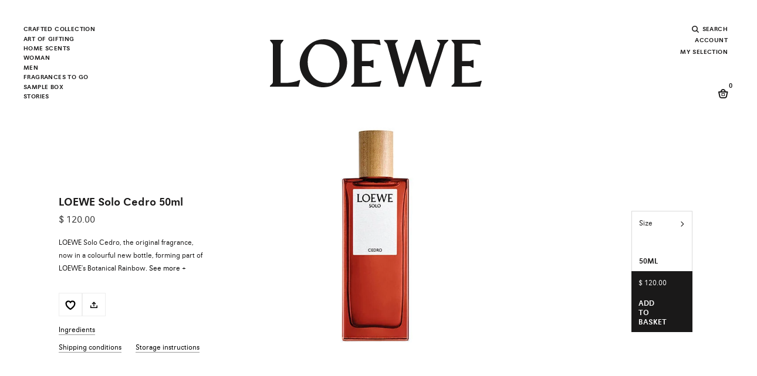

--- FILE ---
content_type: text/html;charset=UTF-8
request_url: https://www.perfumesloewe.com/int/en_PR/gifts/gift-set-50ml-fragrance-and-50ml-fragrance/loewe-solo-cedro-50ml-LW70539.html
body_size: 33203
content:
<!DOCTYPE html>
<html lang="en">
<head>


<link rel="dns-prefetch" href="https://www2.bglobale.com" />
<link rel="dns-prefetch" href="https://web.global-e.com" />
<link rel="dns-prefetch" href="https://player.freecaster.com" />
<link rel="dns-prefetch" href="https://fonts.googleapis.com/" />
<link rel="dns-prefetch" href="https://fonts.gstatic.com" />

<meta charset=UTF-8>

<meta http-equiv="x-ua-compatible" content="ie=edge">

<meta name="viewport" content="width=device-width, initial-scale=1">

<!-- Include OneTrust script -->







    <script src="https://cdn.cookielaw.org/scripttemplates/otSDKStub.js" data-document-language="true" type="text/javascript" charset="UTF-8" data-domain-script="356b1fb0-7a34-4ee1-b1d2-c62e79f6871f" ></script>




 <!-- Include ABtasty script -->
<script type="text/javascript" src="https://try.abtasty.com/28944ee31f7441b45e8315ef6456b8ba.js"></script>



 <!-- Include ABtasty script -->

    
        <link rel="alternate" hreflang="es-ES" href="https://www.perfumesloewe.com/es/es_ES/regalos/gift-set-fragrancia-50ml-x2/loewe-solo-cedro-50ml-LW70539.html" />
    
        <link rel="alternate" hreflang="en-ES" href="https://www.perfumesloewe.com/es/en_ES/gifts/gift-set-50ml-fragrance-and-50ml-fragrance/loewe-solo-cedro-50ml-LW70539.html" />
    
        <link rel="alternate" hreflang="zh-ES" href="https://www.perfumesloewe.com/es/zh_ES/%E7%A6%AE%E5%93%81/50%E6%AF%AB%E5%8D%87%E9%A6%99%E6%B0%B4%E5%92%8C50%E6%AF%AB%E5%8D%87%E9%A6%99%E6%B0%B4%E7%A6%AE%E5%93%81%E7%B5%84%E5%90%88/loewe-solo-cedro-50ml-LW70539.html" />
    
        <link rel="alternate" hreflang="ja-ES" href="https://www.perfumesloewe.com/es/ja_ES/%E3%82%AE%E3%83%95%E3%83%88/%E3%83%95%E3%83%AC%E3%82%B0%E3%83%A9%E3%83%B3%E3%82%B950ml-%E3%82%AE%E3%83%95%E3%83%88%E3%82%BB%E3%83%83%E3%83%88-%EF%BC%86-%E3%83%95%E3%83%AC%E3%82%B0%E3%83%A9%E3%83%B3%E3%82%B950ml/%E3%83%AD%E3%82%A8%E3%83%99-%E3%82%BD%E3%83%AD-%E3%82%BB%E3%83%89%E3%83%AD-%E3%82%BB%E3%83%83%E3%83%88-50ml-LW70539.html" />
    

    
        <link rel="alternate" hreflang="en-US" href="https://www.perfumesloewe.com/int/en_US/gifts/gift-set-50ml-fragrance-and-50ml-fragrance/loewe-solo-cedro-50ml-LW70539.html" />
    
        <link rel="alternate" hreflang="zh-BG" href="https://www.perfumesloewe.com/int/zh_BG/%E7%A6%AE%E5%93%81/50%E6%AF%AB%E5%8D%87%E9%A6%99%E6%B0%B4%E5%92%8C50%E6%AF%AB%E5%8D%87%E9%A6%99%E6%B0%B4%E7%A6%AE%E5%93%81%E7%B5%84%E5%90%88/loewe-solo-cedro-50ml-LW70539.html" />
    
        <link rel="alternate" hreflang="es-EE" href="https://www.perfumesloewe.com/int/es_EE/regalos/gift-set-fragrancia-50ml-x2/loewe-solo-cedro-50ml-LW70539.html" />
    
        <link rel="alternate" hreflang="zh-JP" href="https://www.perfumesloewe.com/int/zh_JP/%E7%A6%AE%E5%93%81/50%E6%AF%AB%E5%8D%87%E9%A6%99%E6%B0%B4%E5%92%8C50%E6%AF%AB%E5%8D%87%E9%A6%99%E6%B0%B4%E7%A6%AE%E5%93%81%E7%B5%84%E5%90%88/loewe-solo-cedro-50ml-LW70539.html" />
    
        <link rel="alternate" hreflang="en-CZ" href="https://www.perfumesloewe.com/int/en_CZ/gifts/gift-set-50ml-fragrance-and-50ml-fragrance/loewe-solo-cedro-50ml-LW70539.html" />
    
        <link rel="alternate" hreflang="en-LI" href="https://www.perfumesloewe.com/int/en_LI/gifts/gift-set-50ml-fragrance-and-50ml-fragrance/loewe-solo-cedro-50ml-LW70539.html" />
    
        <link rel="alternate" hreflang="ja-HR" href="https://www.perfumesloewe.com/int/ja_HR/%E3%82%AE%E3%83%95%E3%83%88/%E3%83%95%E3%83%AC%E3%82%B0%E3%83%A9%E3%83%B3%E3%82%B950ml-%E3%82%AE%E3%83%95%E3%83%88%E3%82%BB%E3%83%83%E3%83%88-%EF%BC%86-%E3%83%95%E3%83%AC%E3%82%B0%E3%83%A9%E3%83%B3%E3%82%B950ml/%E3%83%AD%E3%82%A8%E3%83%99-%E3%82%BD%E3%83%AD-%E3%82%BB%E3%83%89%E3%83%AD-%E3%82%BB%E3%83%83%E3%83%88-50ml-LW70539.html" />
    
        <link rel="alternate" hreflang="es-US" href="https://www.perfumesloewe.com/int/es_US/regalos/gift-set-fragrancia-50ml-x2/loewe-solo-cedro-50ml-LW70539.html" />
    
        <link rel="alternate" hreflang="zh-RO" href="https://www.perfumesloewe.com/int/zh_RO/%E7%A6%AE%E5%93%81/50%E6%AF%AB%E5%8D%87%E9%A6%99%E6%B0%B4%E5%92%8C50%E6%AF%AB%E5%8D%87%E9%A6%99%E6%B0%B4%E7%A6%AE%E5%93%81%E7%B5%84%E5%90%88/loewe-solo-cedro-50ml-LW70539.html" />
    
        <link rel="alternate" hreflang="en-DE" href="https://www.perfumesloewe.com/int/en_DE/gifts/gift-set-50ml-fragrance-and-50ml-fragrance/loewe-solo-cedro-50ml-LW70539.html" />
    
        <link rel="alternate" hreflang="es-MX" href="https://www.perfumesloewe.com/int/es_MX/regalos/gift-set-fragrancia-50ml-x2/loewe-solo-cedro-50ml-LW70539.html" />
    
        <link rel="alternate" hreflang="ja-HU" href="https://www.perfumesloewe.com/int/ja_HU/%E3%82%AE%E3%83%95%E3%83%88/%E3%83%95%E3%83%AC%E3%82%B0%E3%83%A9%E3%83%B3%E3%82%B950ml-%E3%82%AE%E3%83%95%E3%83%88%E3%82%BB%E3%83%83%E3%83%88-%EF%BC%86-%E3%83%95%E3%83%AC%E3%82%B0%E3%83%A9%E3%83%B3%E3%82%B950ml/%E3%83%AD%E3%82%A8%E3%83%99-%E3%82%BD%E3%83%AD-%E3%82%BB%E3%83%89%E3%83%AD-%E3%82%BB%E3%83%83%E3%83%88-50ml-LW70539.html" />
    
        <link rel="alternate" hreflang="zh-BE" href="https://www.perfumesloewe.com/int/zh_BE/%E7%A6%AE%E5%93%81/50%E6%AF%AB%E5%8D%87%E9%A6%99%E6%B0%B4%E5%92%8C50%E6%AF%AB%E5%8D%87%E9%A6%99%E6%B0%B4%E7%A6%AE%E5%93%81%E7%B5%84%E5%90%88/loewe-solo-cedro-50ml-LW70539.html" />
    
        <link rel="alternate" hreflang="en-TW" href="https://www.perfumesloewe.com/int/en_TW/gifts/gift-set-50ml-fragrance-and-50ml-fragrance/loewe-solo-cedro-50ml-LW70539.html" />
    
        <link rel="alternate" hreflang="zh-AU" href="https://www.perfumesloewe.com/int/zh_AU/%E7%A6%AE%E5%93%81/50%E6%AF%AB%E5%8D%87%E9%A6%99%E6%B0%B4%E5%92%8C50%E6%AF%AB%E5%8D%87%E9%A6%99%E6%B0%B4%E7%A6%AE%E5%93%81%E7%B5%84%E5%90%88/loewe-solo-cedro-50ml-LW70539.html" />
    
        <link rel="alternate" hreflang="en-CL" href="https://www.perfumesloewe.com/int/en_CL/gifts/gift-set-50ml-fragrance-and-50ml-fragrance/loewe-solo-cedro-50ml-LW70539.html" />
    
        <link rel="alternate" hreflang="en-KR" href="https://www.perfumesloewe.com/int/en_KR/gifts/gift-set-50ml-fragrance-and-50ml-fragrance/loewe-solo-cedro-50ml-LW70539.html" />
    
        <link rel="alternate" hreflang="ja-PL" href="https://www.perfumesloewe.com/int/ja_PL/%E3%82%AE%E3%83%95%E3%83%88/%E3%83%95%E3%83%AC%E3%82%B0%E3%83%A9%E3%83%B3%E3%82%B950ml-%E3%82%AE%E3%83%95%E3%83%88%E3%82%BB%E3%83%83%E3%83%88-%EF%BC%86-%E3%83%95%E3%83%AC%E3%82%B0%E3%83%A9%E3%83%B3%E3%82%B950ml/%E3%83%AD%E3%82%A8%E3%83%99-%E3%82%BD%E3%83%AD-%E3%82%BB%E3%83%89%E3%83%AD-%E3%82%BB%E3%83%83%E3%83%88-50ml-LW70539.html" />
    
        <link rel="alternate" hreflang="en-CO" href="https://www.perfumesloewe.com/int/en_CO/gifts/gift-set-50ml-fragrance-and-50ml-fragrance/loewe-solo-cedro-50ml-LW70539.html" />
    
        <link rel="alternate" hreflang="x-default" href="https://www.perfumesloewe.com/int/en_US/gifts/gift-set-50ml-fragrance-and-50ml-fragrance/loewe-solo-cedro-50ml-LW70539.html" />
    
        <link rel="alternate" hreflang="ja-PT" href="https://www.perfumesloewe.com/int/ja_PT/%E3%82%AE%E3%83%95%E3%83%88/%E3%83%95%E3%83%AC%E3%82%B0%E3%83%A9%E3%83%B3%E3%82%B950ml-%E3%82%AE%E3%83%95%E3%83%88%E3%82%BB%E3%83%83%E3%83%88-%EF%BC%86-%E3%83%95%E3%83%AC%E3%82%B0%E3%83%A9%E3%83%B3%E3%82%B950ml/%E3%83%AD%E3%82%A8%E3%83%99-%E3%82%BD%E3%83%AD-%E3%82%BB%E3%83%89%E3%83%AD-%E3%82%BB%E3%83%83%E3%83%88-50ml-LW70539.html" />
    
        <link rel="alternate" hreflang="zh-AR" href="https://www.perfumesloewe.com/int/zh_AR/%E7%A6%AE%E5%93%81/50%E6%AF%AB%E5%8D%87%E9%A6%99%E6%B0%B4%E5%92%8C50%E6%AF%AB%E5%8D%87%E9%A6%99%E6%B0%B4%E7%A6%AE%E5%93%81%E7%B5%84%E5%90%88/loewe-solo-cedro-50ml-LW70539.html" />
    
        <link rel="alternate" hreflang="ja-HK" href="https://www.perfumesloewe.com/int/ja_HK/%E3%82%AE%E3%83%95%E3%83%88/%E3%83%95%E3%83%AC%E3%82%B0%E3%83%A9%E3%83%B3%E3%82%B950ml-%E3%82%AE%E3%83%95%E3%83%88%E3%82%BB%E3%83%83%E3%83%88-%EF%BC%86-%E3%83%95%E3%83%AC%E3%82%B0%E3%83%A9%E3%83%B3%E3%82%B950ml/%E3%83%AD%E3%82%A8%E3%83%99-%E3%82%BD%E3%83%AD-%E3%82%BB%E3%83%89%E3%83%AD-%E3%82%BB%E3%83%83%E3%83%88-50ml-LW70539.html" />
    
        <link rel="alternate" hreflang="en-TH" href="https://www.perfumesloewe.com/int/en_TH/gifts/gift-set-50ml-fragrance-and-50ml-fragrance/loewe-solo-cedro-50ml-LW70539.html" />
    
        <link rel="alternate" hreflang="ja-PR" href="https://www.perfumesloewe.com/int/ja_PR/%E3%82%AE%E3%83%95%E3%83%88/%E3%83%95%E3%83%AC%E3%82%B0%E3%83%A9%E3%83%B3%E3%82%B950ml-%E3%82%AE%E3%83%95%E3%83%88%E3%82%BB%E3%83%83%E3%83%88-%EF%BC%86-%E3%83%95%E3%83%AC%E3%82%B0%E3%83%A9%E3%83%B3%E3%82%B950ml/%E3%83%AD%E3%82%A8%E3%83%99-%E3%82%BD%E3%83%AD-%E3%82%BB%E3%83%89%E3%83%AD-%E3%82%BB%E3%83%83%E3%83%88-50ml-LW70539.html" />
    
        <link rel="alternate" hreflang="zh-AT" href="https://www.perfumesloewe.com/int/zh_AT/%E7%A6%AE%E5%93%81/50%E6%AF%AB%E5%8D%87%E9%A6%99%E6%B0%B4%E5%92%8C50%E6%AF%AB%E5%8D%87%E9%A6%99%E6%B0%B4%E7%A6%AE%E5%93%81%E7%B5%84%E5%90%88/loewe-solo-cedro-50ml-LW70539.html" />
    
        <link rel="alternate" hreflang="es-NO" href="https://www.perfumesloewe.com/int/es_NO/regalos/gift-set-fragrancia-50ml-x2/loewe-solo-cedro-50ml-LW70539.html" />
    
        <link rel="alternate" hreflang="zh-IN" href="https://www.perfumesloewe.com/int/zh_IN/%E7%A6%AE%E5%93%81/50%E6%AF%AB%E5%8D%87%E9%A6%99%E6%B0%B4%E5%92%8C50%E6%AF%AB%E5%8D%87%E9%A6%99%E6%B0%B4%E7%A6%AE%E5%93%81%E7%B5%84%E5%90%88/loewe-solo-cedro-50ml-LW70539.html" />
    
        <link rel="alternate" hreflang="es-FI" href="https://www.perfumesloewe.com/int/es_FI/regalos/gift-set-fragrancia-50ml-x2/loewe-solo-cedro-50ml-LW70539.html" />
    
        <link rel="alternate" hreflang="ja-IN" href="https://www.perfumesloewe.com/int/ja_IN/%E3%82%AE%E3%83%95%E3%83%88/%E3%83%95%E3%83%AC%E3%82%B0%E3%83%A9%E3%83%B3%E3%82%B950ml-%E3%82%AE%E3%83%95%E3%83%88%E3%82%BB%E3%83%83%E3%83%88-%EF%BC%86-%E3%83%95%E3%83%AC%E3%82%B0%E3%83%A9%E3%83%B3%E3%82%B950ml/%E3%83%AD%E3%82%A8%E3%83%99-%E3%82%BD%E3%83%AD-%E3%82%BB%E3%83%89%E3%83%AD-%E3%82%BB%E3%83%83%E3%83%88-50ml-LW70539.html" />
    
        <link rel="alternate" hreflang="ja-IT" href="https://www.perfumesloewe.com/int/ja_IT/%E3%82%AE%E3%83%95%E3%83%88/%E3%83%95%E3%83%AC%E3%82%B0%E3%83%A9%E3%83%B3%E3%82%B950ml-%E3%82%AE%E3%83%95%E3%83%88%E3%82%BB%E3%83%83%E3%83%88-%EF%BC%86-%E3%83%95%E3%83%AC%E3%82%B0%E3%83%A9%E3%83%B3%E3%82%B950ml/%E3%83%AD%E3%82%A8%E3%83%99-%E3%82%BD%E3%83%AD-%E3%82%BB%E3%83%89%E3%83%AD-%E3%82%BB%E3%83%83%E3%83%88-50ml-LW70539.html" />
    
        <link rel="alternate" hreflang="zh-IT" href="https://www.perfumesloewe.com/int/zh_IT/%E7%A6%AE%E5%93%81/50%E6%AF%AB%E5%8D%87%E9%A6%99%E6%B0%B4%E5%92%8C50%E6%AF%AB%E5%8D%87%E9%A6%99%E6%B0%B4%E7%A6%AE%E5%93%81%E7%B5%84%E5%90%88/loewe-solo-cedro-50ml-LW70539.html" />
    
        <link rel="alternate" hreflang="es-NL" href="https://www.perfumesloewe.com/int/es_NL/regalos/gift-set-fragrancia-50ml-x2/loewe-solo-cedro-50ml-LW70539.html" />
    
        <link rel="alternate" hreflang="zh-IE" href="https://www.perfumesloewe.com/int/zh_IE/%E7%A6%AE%E5%93%81/50%E6%AF%AB%E5%8D%87%E9%A6%99%E6%B0%B4%E5%92%8C50%E6%AF%AB%E5%8D%87%E9%A6%99%E6%B0%B4%E7%A6%AE%E5%93%81%E7%B5%84%E5%90%88/loewe-solo-cedro-50ml-LW70539.html" />
    
        <link rel="alternate" hreflang="en-EE" href="https://www.perfumesloewe.com/int/en_EE/gifts/gift-set-50ml-fragrance-and-50ml-fragrance/loewe-solo-cedro-50ml-LW70539.html" />
    
        <link rel="alternate" hreflang="ja-AU" href="https://www.perfumesloewe.com/int/ja_AU/%E3%82%AE%E3%83%95%E3%83%88/%E3%83%95%E3%83%AC%E3%82%B0%E3%83%A9%E3%83%B3%E3%82%B950ml-%E3%82%AE%E3%83%95%E3%83%88%E3%82%BB%E3%83%83%E3%83%88-%EF%BC%86-%E3%83%95%E3%83%AC%E3%82%B0%E3%83%A9%E3%83%B3%E3%82%B950ml/%E3%83%AD%E3%82%A8%E3%83%99-%E3%82%BD%E3%83%AD-%E3%82%BB%E3%83%89%E3%83%AD-%E3%82%BB%E3%83%83%E3%83%88-50ml-LW70539.html" />
    
        <link rel="alternate" hreflang="ja-AT" href="https://www.perfumesloewe.com/int/ja_AT/%E3%82%AE%E3%83%95%E3%83%88/%E3%83%95%E3%83%AC%E3%82%B0%E3%83%A9%E3%83%B3%E3%82%B950ml-%E3%82%AE%E3%83%95%E3%83%88%E3%82%BB%E3%83%83%E3%83%88-%EF%BC%86-%E3%83%95%E3%83%AC%E3%82%B0%E3%83%A9%E3%83%B3%E3%82%B950ml/%E3%83%AD%E3%82%A8%E3%83%99-%E3%82%BD%E3%83%AD-%E3%82%BB%E3%83%89%E3%83%AD-%E3%82%BB%E3%83%83%E3%83%88-50ml-LW70539.html" />
    
        <link rel="alternate" hreflang="zh-IL" href="https://www.perfumesloewe.com/int/zh_IL/%E7%A6%AE%E5%93%81/50%E6%AF%AB%E5%8D%87%E9%A6%99%E6%B0%B4%E5%92%8C50%E6%AF%AB%E5%8D%87%E9%A6%99%E6%B0%B4%E7%A6%AE%E5%93%81%E7%B5%84%E5%90%88/loewe-solo-cedro-50ml-LW70539.html" />
    
        <link rel="alternate" hreflang="ja-AR" href="https://www.perfumesloewe.com/int/ja_AR/%E3%82%AE%E3%83%95%E3%83%88/%E3%83%95%E3%83%AC%E3%82%B0%E3%83%A9%E3%83%B3%E3%82%B950ml-%E3%82%AE%E3%83%95%E3%83%88%E3%82%BB%E3%83%83%E3%83%88-%EF%BC%86-%E3%83%95%E3%83%AC%E3%82%B0%E3%83%A9%E3%83%B3%E3%82%B950ml/%E3%83%AD%E3%82%A8%E3%83%99-%E3%82%BD%E3%83%AD-%E3%82%BB%E3%83%89%E3%83%AD-%E3%82%BB%E3%83%83%E3%83%88-50ml-LW70539.html" />
    
        <link rel="alternate" hreflang="en-LV" href="https://www.perfumesloewe.com/int/en_LV/gifts/gift-set-50ml-fragrance-and-50ml-fragrance/loewe-solo-cedro-50ml-LW70539.html" />
    
        <link rel="alternate" hreflang="en-LU" href="https://www.perfumesloewe.com/int/en_LU/gifts/gift-set-50ml-fragrance-and-50ml-fragrance/loewe-solo-cedro-50ml-LW70539.html" />
    
        <link rel="alternate" hreflang="en-LT" href="https://www.perfumesloewe.com/int/en_LT/gifts/gift-set-50ml-fragrance-and-50ml-fragrance/loewe-solo-cedro-50ml-LW70539.html" />
    
        <link rel="alternate" hreflang="en-DK" href="https://www.perfumesloewe.com/int/en_DK/gifts/gift-set-50ml-fragrance-and-50ml-fragrance/loewe-solo-cedro-50ml-LW70539.html" />
    
        <link rel="alternate" hreflang="ja-IE" href="https://www.perfumesloewe.com/int/ja_IE/%E3%82%AE%E3%83%95%E3%83%88/%E3%83%95%E3%83%AC%E3%82%B0%E3%83%A9%E3%83%B3%E3%82%B950ml-%E3%82%AE%E3%83%95%E3%83%88%E3%82%BB%E3%83%83%E3%83%88-%EF%BC%86-%E3%83%95%E3%83%AC%E3%82%B0%E3%83%A9%E3%83%B3%E3%82%B950ml/%E3%83%AD%E3%82%A8%E3%83%99-%E3%82%BD%E3%83%AD-%E3%82%BB%E3%83%89%E3%83%AD-%E3%82%BB%E3%83%83%E3%83%88-50ml-LW70539.html" />
    
        <link rel="alternate" hreflang="es-MY" href="https://www.perfumesloewe.com/int/es_MY/regalos/gift-set-fragrancia-50ml-x2/loewe-solo-cedro-50ml-LW70539.html" />
    
        <link rel="alternate" hreflang="zh-HU" href="https://www.perfumesloewe.com/int/zh_HU/%E7%A6%AE%E5%93%81/50%E6%AF%AB%E5%8D%87%E9%A6%99%E6%B0%B4%E5%92%8C50%E6%AF%AB%E5%8D%87%E9%A6%99%E6%B0%B4%E7%A6%AE%E5%93%81%E7%B5%84%E5%90%88/loewe-solo-cedro-50ml-LW70539.html" />
    
        <link rel="alternate" hreflang="ja-IL" href="https://www.perfumesloewe.com/int/ja_IL/%E3%82%AE%E3%83%95%E3%83%88/%E3%83%95%E3%83%AC%E3%82%B0%E3%83%A9%E3%83%B3%E3%82%B950ml-%E3%82%AE%E3%83%95%E3%83%88%E3%82%BB%E3%83%83%E3%83%88-%EF%BC%86-%E3%83%95%E3%83%AC%E3%82%B0%E3%83%A9%E3%83%B3%E3%82%B950ml/%E3%83%AD%E3%82%A8%E3%83%99-%E3%82%BD%E3%83%AD-%E3%82%BB%E3%83%89%E3%83%AD-%E3%82%BB%E3%83%83%E3%83%88-50ml-LW70539.html" />
    
        <link rel="alternate" hreflang="zh-PT" href="https://www.perfumesloewe.com/int/zh_PT/%E7%A6%AE%E5%93%81/50%E6%AF%AB%E5%8D%87%E9%A6%99%E6%B0%B4%E5%92%8C50%E6%AF%AB%E5%8D%87%E9%A6%99%E6%B0%B4%E7%A6%AE%E5%93%81%E7%B5%84%E5%90%88/loewe-solo-cedro-50ml-LW70539.html" />
    
        <link rel="alternate" hreflang="ja-JP" href="https://www.perfumesloewe.com/int/ja_JP/%E3%82%AE%E3%83%95%E3%83%88/%E3%83%95%E3%83%AC%E3%82%B0%E3%83%A9%E3%83%B3%E3%82%B950ml-%E3%82%AE%E3%83%95%E3%83%88%E3%82%BB%E3%83%83%E3%83%88-%EF%BC%86-%E3%83%95%E3%83%AC%E3%82%B0%E3%83%A9%E3%83%B3%E3%82%B950ml/%E3%83%AD%E3%82%A8%E3%83%99-%E3%82%BD%E3%83%AD-%E3%82%BB%E3%83%89%E3%83%AD-%E3%82%BB%E3%83%83%E3%83%88-50ml-LW70539.html" />
    
        <link rel="alternate" hreflang="ja-BG" href="https://www.perfumesloewe.com/int/ja_BG/%E3%82%AE%E3%83%95%E3%83%88/%E3%83%95%E3%83%AC%E3%82%B0%E3%83%A9%E3%83%B3%E3%82%B950ml-%E3%82%AE%E3%83%95%E3%83%88%E3%82%BB%E3%83%83%E3%83%88-%EF%BC%86-%E3%83%95%E3%83%AC%E3%82%B0%E3%83%A9%E3%83%B3%E3%82%B950ml/%E3%83%AD%E3%82%A8%E3%83%99-%E3%82%BD%E3%83%AD-%E3%82%BB%E3%83%89%E3%83%AD-%E3%82%BB%E3%83%83%E3%83%88-50ml-LW70539.html" />
    
        <link rel="alternate" hreflang="en-RO" href="https://www.perfumesloewe.com/int/en_RO/gifts/gift-set-50ml-fragrance-and-50ml-fragrance/loewe-solo-cedro-50ml-LW70539.html" />
    
        <link rel="alternate" hreflang="zh-HR" href="https://www.perfumesloewe.com/int/zh_HR/%E7%A6%AE%E5%93%81/50%E6%AF%AB%E5%8D%87%E9%A6%99%E6%B0%B4%E5%92%8C50%E6%AF%AB%E5%8D%87%E9%A6%99%E6%B0%B4%E7%A6%AE%E5%93%81%E7%B5%84%E5%90%88/loewe-solo-cedro-50ml-LW70539.html" />
    
        <link rel="alternate" hreflang="es-CA" href="https://www.perfumesloewe.com/int/es_CA/regalos/gift-set-fragrancia-50ml-x2/loewe-solo-cedro-50ml-LW70539.html" />
    
        <link rel="alternate" hreflang="zh-PL" href="https://www.perfumesloewe.com/int/zh_PL/%E7%A6%AE%E5%93%81/50%E6%AF%AB%E5%8D%87%E9%A6%99%E6%B0%B4%E5%92%8C50%E6%AF%AB%E5%8D%87%E9%A6%99%E6%B0%B4%E7%A6%AE%E5%93%81%E7%B5%84%E5%90%88/loewe-solo-cedro-50ml-LW70539.html" />
    
        <link rel="alternate" hreflang="ja-BR" href="https://www.perfumesloewe.com/int/ja_BR/%E3%82%AE%E3%83%95%E3%83%88/%E3%83%95%E3%83%AC%E3%82%B0%E3%83%A9%E3%83%B3%E3%82%B950ml-%E3%82%AE%E3%83%95%E3%83%88%E3%82%BB%E3%83%83%E3%83%88-%EF%BC%86-%E3%83%95%E3%83%AC%E3%82%B0%E3%83%A9%E3%83%B3%E3%82%B950ml/%E3%83%AD%E3%82%A8%E3%83%99-%E3%82%BD%E3%83%AD-%E3%82%BB%E3%83%89%E3%83%AD-%E3%82%BB%E3%83%83%E3%83%88-50ml-LW70539.html" />
    
        <link rel="alternate" hreflang="es-CL" href="https://www.perfumesloewe.com/int/es_CL/regalos/gift-set-fragrancia-50ml-x2/loewe-solo-cedro-50ml-LW70539.html" />
    
        <link rel="alternate" hreflang="en-JP" href="https://www.perfumesloewe.com/int/en_JP/gifts/gift-set-50ml-fragrance-and-50ml-fragrance/loewe-solo-cedro-50ml-LW70539.html" />
    
        <link rel="alternate" hreflang="ja-SG" href="https://www.perfumesloewe.com/int/ja_SG/%E3%82%AE%E3%83%95%E3%83%88/%E3%83%95%E3%83%AC%E3%82%B0%E3%83%A9%E3%83%B3%E3%82%B950ml-%E3%82%AE%E3%83%95%E3%83%88%E3%82%BB%E3%83%83%E3%83%88-%EF%BC%86-%E3%83%95%E3%83%AC%E3%82%B0%E3%83%A9%E3%83%B3%E3%82%B950ml/%E3%83%AD%E3%82%A8%E3%83%99-%E3%82%BD%E3%83%AD-%E3%82%BB%E3%83%89%E3%83%AD-%E3%82%BB%E3%83%83%E3%83%88-50ml-LW70539.html" />
    
        <link rel="alternate" hreflang="es-CH" href="https://www.perfumesloewe.com/int/es_CH/regalos/gift-set-fragrancia-50ml-x2/loewe-solo-cedro-50ml-LW70539.html" />
    
        <link rel="alternate" hreflang="en-BG" href="https://www.perfumesloewe.com/int/en_BG/gifts/gift-set-50ml-fragrance-and-50ml-fragrance/loewe-solo-cedro-50ml-LW70539.html" />
    
        <link rel="alternate" hreflang="zh-PR" href="https://www.perfumesloewe.com/int/zh_PR/%E7%A6%AE%E5%93%81/50%E6%AF%AB%E5%8D%87%E9%A6%99%E6%B0%B4%E5%92%8C50%E6%AF%AB%E5%8D%87%E9%A6%99%E6%B0%B4%E7%A6%AE%E5%93%81%E7%B5%84%E5%90%88/loewe-solo-cedro-50ml-LW70539.html" />
    
        <link rel="alternate" hreflang="ja-SE" href="https://www.perfumesloewe.com/int/ja_SE/%E3%82%AE%E3%83%95%E3%83%88/%E3%83%95%E3%83%AC%E3%82%B0%E3%83%A9%E3%83%B3%E3%82%B950ml-%E3%82%AE%E3%83%95%E3%83%88%E3%82%BB%E3%83%83%E3%83%88-%EF%BC%86-%E3%83%95%E3%83%AC%E3%82%B0%E3%83%A9%E3%83%B3%E3%82%B950ml/%E3%83%AD%E3%82%A8%E3%83%99-%E3%82%BD%E3%83%AD-%E3%82%BB%E3%83%89%E3%83%AD-%E3%82%BB%E3%83%83%E3%83%88-50ml-LW70539.html" />
    
        <link rel="alternate" hreflang="es-KR" href="https://www.perfumesloewe.com/int/es_KR/regalos/gift-set-fragrancia-50ml-x2/loewe-solo-cedro-50ml-LW70539.html" />
    
        <link rel="alternate" hreflang="zh-HK" href="https://www.perfumesloewe.com/int/zh_HK/%E7%A6%AE%E5%93%81/50%E6%AF%AB%E5%8D%87%E9%A6%99%E6%B0%B4%E5%92%8C50%E6%AF%AB%E5%8D%87%E9%A6%99%E6%B0%B4%E7%A6%AE%E5%93%81%E7%B5%84%E5%90%88/loewe-solo-cedro-50ml-LW70539.html" />
    
        <link rel="alternate" hreflang="en-BE" href="https://www.perfumesloewe.com/int/en_BE/gifts/gift-set-50ml-fragrance-and-50ml-fragrance/loewe-solo-cedro-50ml-LW70539.html" />
    
        <link rel="alternate" hreflang="es-BR" href="https://www.perfumesloewe.com/int/es_BR/regalos/gift-set-fragrancia-50ml-x2/loewe-solo-cedro-50ml-LW70539.html" />
    
        <link rel="alternate" hreflang="es-SE" href="https://www.perfumesloewe.com/int/es_SE/regalos/gift-set-fragrancia-50ml-x2/loewe-solo-cedro-50ml-LW70539.html" />
    
        <link rel="alternate" hreflang="en-IT" href="https://www.perfumesloewe.com/int/en_IT/gifts/gift-set-50ml-fragrance-and-50ml-fragrance/loewe-solo-cedro-50ml-LW70539.html" />
    
        <link rel="alternate" hreflang="en-AR" href="https://www.perfumesloewe.com/int/en_AR/gifts/gift-set-50ml-fragrance-and-50ml-fragrance/loewe-solo-cedro-50ml-LW70539.html" />
    
        <link rel="alternate" hreflang="es-SK" href="https://www.perfumesloewe.com/int/es_SK/regalos/gift-set-fragrancia-50ml-x2/loewe-solo-cedro-50ml-LW70539.html" />
    
        <link rel="alternate" hreflang="ja-RO" href="https://www.perfumesloewe.com/int/ja_RO/%E3%82%AE%E3%83%95%E3%83%88/%E3%83%95%E3%83%AC%E3%82%B0%E3%83%A9%E3%83%B3%E3%82%B950ml-%E3%82%AE%E3%83%95%E3%83%88%E3%82%BB%E3%83%83%E3%83%88-%EF%BC%86-%E3%83%95%E3%83%AC%E3%82%B0%E3%83%A9%E3%83%B3%E3%82%B950ml/%E3%83%AD%E3%82%A8%E3%83%99-%E3%82%BD%E3%83%AD-%E3%82%BB%E3%83%89%E3%83%AD-%E3%82%BB%E3%83%83%E3%83%88-50ml-LW70539.html" />
    
        <link rel="alternate" hreflang="ja-BE" href="https://www.perfumesloewe.com/int/ja_BE/%E3%82%AE%E3%83%95%E3%83%88/%E3%83%95%E3%83%AC%E3%82%B0%E3%83%A9%E3%83%B3%E3%82%B950ml-%E3%82%AE%E3%83%95%E3%83%88%E3%82%BB%E3%83%83%E3%83%88-%EF%BC%86-%E3%83%95%E3%83%AC%E3%82%B0%E3%83%A9%E3%83%B3%E3%82%B950ml/%E3%83%AD%E3%82%A8%E3%83%99-%E3%82%BD%E3%83%AD-%E3%82%BB%E3%83%89%E3%83%AD-%E3%82%BB%E3%83%83%E3%83%88-50ml-LW70539.html" />
    
        <link rel="alternate" hreflang="es-SG" href="https://www.perfumesloewe.com/int/es_SG/regalos/gift-set-fragrancia-50ml-x2/loewe-solo-cedro-50ml-LW70539.html" />
    
        <link rel="alternate" hreflang="en-AU" href="https://www.perfumesloewe.com/int/en_AU/gifts/gift-set-50ml-fragrance-and-50ml-fragrance/loewe-solo-cedro-50ml-LW70539.html" />
    
        <link rel="alternate" hreflang="en-AT" href="https://www.perfumesloewe.com/int/en_AT/gifts/gift-set-50ml-fragrance-and-50ml-fragrance/loewe-solo-cedro-50ml-LW70539.html" />
    
        <link rel="alternate" hreflang="es-SI" href="https://www.perfumesloewe.com/int/es_SI/regalos/gift-set-fragrancia-50ml-x2/loewe-solo-cedro-50ml-LW70539.html" />
    
        <link rel="alternate" hreflang="es-DE" href="https://www.perfumesloewe.com/int/es_DE/regalos/gift-set-fragrancia-50ml-x2/loewe-solo-cedro-50ml-LW70539.html" />
    
        <link rel="alternate" hreflang="ja-KR" href="https://www.perfumesloewe.com/int/ja_KR/%E3%82%AE%E3%83%95%E3%83%88/%E3%83%95%E3%83%AC%E3%82%B0%E3%83%A9%E3%83%B3%E3%82%B950ml-%E3%82%AE%E3%83%95%E3%83%88%E3%82%BB%E3%83%83%E3%83%88-%EF%BC%86-%E3%83%95%E3%83%AC%E3%82%B0%E3%83%A9%E3%83%B3%E3%82%B950ml/%E3%83%AD%E3%82%A8%E3%83%99-%E3%82%BD%E3%83%AD-%E3%82%BB%E3%83%89%E3%83%AD-%E3%82%BB%E3%83%83%E3%83%88-50ml-LW70539.html" />
    
        <link rel="alternate" hreflang="en-SK" href="https://www.perfumesloewe.com/int/en_SK/gifts/gift-set-50ml-fragrance-and-50ml-fragrance/loewe-solo-cedro-50ml-LW70539.html" />
    
        <link rel="alternate" hreflang="es-TW" href="https://www.perfumesloewe.com/int/es_TW/regalos/gift-set-fragrancia-50ml-x2/loewe-solo-cedro-50ml-LW70539.html" />
    
        <link rel="alternate" hreflang="ja-CH" href="https://www.perfumesloewe.com/int/ja_CH/%E3%82%AE%E3%83%95%E3%83%88/%E3%83%95%E3%83%AC%E3%82%B0%E3%83%A9%E3%83%B3%E3%82%B950ml-%E3%82%AE%E3%83%95%E3%83%88%E3%82%BB%E3%83%83%E3%83%88-%EF%BC%86-%E3%83%95%E3%83%AC%E3%82%B0%E3%83%A9%E3%83%B3%E3%82%B950ml/%E3%83%AD%E3%82%A8%E3%83%99-%E3%82%BD%E3%83%AD-%E3%82%BB%E3%83%89%E3%83%AD-%E3%82%BB%E3%83%83%E3%83%88-50ml-LW70539.html" />
    
        <link rel="alternate" hreflang="en-CA" href="https://www.perfumesloewe.com/int/en_CA/gifts/gift-set-50ml-fragrance-and-50ml-fragrance/loewe-solo-cedro-50ml-LW70539.html" />
    
        <link rel="alternate" hreflang="ja-CO" href="https://www.perfumesloewe.com/int/ja_CO/%E3%82%AE%E3%83%95%E3%83%88/%E3%83%95%E3%83%AC%E3%82%B0%E3%83%A9%E3%83%B3%E3%82%B950ml-%E3%82%AE%E3%83%95%E3%83%88%E3%82%BB%E3%83%83%E3%83%88-%EF%BC%86-%E3%83%95%E3%83%AC%E3%82%B0%E3%83%A9%E3%83%B3%E3%82%B950ml/%E3%83%AD%E3%82%A8%E3%83%99-%E3%82%BD%E3%83%AD-%E3%82%BB%E3%83%89%E3%83%AD-%E3%82%BB%E3%83%83%E3%83%88-50ml-LW70539.html" />
    
        <link rel="alternate" hreflang="es-LI" href="https://www.perfumesloewe.com/int/es_LI/regalos/gift-set-fragrancia-50ml-x2/loewe-solo-cedro-50ml-LW70539.html" />
    
        <link rel="alternate" hreflang="ja-CL" href="https://www.perfumesloewe.com/int/ja_CL/%E3%82%AE%E3%83%95%E3%83%88/%E3%83%95%E3%83%AC%E3%82%B0%E3%83%A9%E3%83%B3%E3%82%B950ml-%E3%82%AE%E3%83%95%E3%83%88%E3%82%BB%E3%83%83%E3%83%88-%EF%BC%86-%E3%83%95%E3%83%AC%E3%82%B0%E3%83%A9%E3%83%B3%E3%82%B950ml/%E3%83%AD%E3%82%A8%E3%83%99-%E3%82%BD%E3%83%AD-%E3%82%BB%E3%83%89%E3%83%AD-%E3%82%BB%E3%83%83%E3%83%88-50ml-LW70539.html" />
    
        <link rel="alternate" hreflang="es-LU" href="https://www.perfumesloewe.com/int/es_LU/regalos/gift-set-fragrancia-50ml-x2/loewe-solo-cedro-50ml-LW70539.html" />
    
        <link rel="alternate" hreflang="es-LT" href="https://www.perfumesloewe.com/int/es_LT/regalos/gift-set-fragrancia-50ml-x2/loewe-solo-cedro-50ml-LW70539.html" />
    
        <link rel="alternate" hreflang="es-LV" href="https://www.perfumesloewe.com/int/es_LV/regalos/gift-set-fragrancia-50ml-x2/loewe-solo-cedro-50ml-LW70539.html" />
    
        <link rel="alternate" hreflang="ja-TH" href="https://www.perfumesloewe.com/int/ja_TH/%E3%82%AE%E3%83%95%E3%83%88/%E3%83%95%E3%83%AC%E3%82%B0%E3%83%A9%E3%83%B3%E3%82%B950ml-%E3%82%AE%E3%83%95%E3%83%88%E3%82%BB%E3%83%83%E3%83%88-%EF%BC%86-%E3%83%95%E3%83%AC%E3%82%B0%E3%83%A9%E3%83%B3%E3%82%B950ml/%E3%83%AD%E3%82%A8%E3%83%99-%E3%82%BD%E3%83%AD-%E3%82%BB%E3%83%89%E3%83%AD-%E3%82%BB%E3%83%83%E3%83%88-50ml-LW70539.html" />
    
        <link rel="alternate" hreflang="en-CH" href="https://www.perfumesloewe.com/int/en_CH/gifts/gift-set-50ml-fragrance-and-50ml-fragrance/loewe-solo-cedro-50ml-LW70539.html" />
    
        <link rel="alternate" hreflang="es-DK" href="https://www.perfumesloewe.com/int/es_DK/regalos/gift-set-fragrancia-50ml-x2/loewe-solo-cedro-50ml-LW70539.html" />
    
        <link rel="alternate" hreflang="ja-SK" href="https://www.perfumesloewe.com/int/ja_SK/%E3%82%AE%E3%83%95%E3%83%88/%E3%83%95%E3%83%AC%E3%82%B0%E3%83%A9%E3%83%B3%E3%82%B950ml-%E3%82%AE%E3%83%95%E3%83%88%E3%82%BB%E3%83%83%E3%83%88-%EF%BC%86-%E3%83%95%E3%83%AC%E3%82%B0%E3%83%A9%E3%83%B3%E3%82%B950ml/%E3%83%AD%E3%82%A8%E3%83%99-%E3%82%BD%E3%83%AD-%E3%82%BB%E3%83%89%E3%83%AD-%E3%82%BB%E3%83%83%E3%83%88-50ml-LW70539.html" />
    
        <link rel="alternate" hreflang="ja-SI" href="https://www.perfumesloewe.com/int/ja_SI/%E3%82%AE%E3%83%95%E3%83%88/%E3%83%95%E3%83%AC%E3%82%B0%E3%83%A9%E3%83%B3%E3%82%B950ml-%E3%82%AE%E3%83%95%E3%83%88%E3%82%BB%E3%83%83%E3%83%88-%EF%BC%86-%E3%83%95%E3%83%AC%E3%82%B0%E3%83%A9%E3%83%B3%E3%82%B950ml/%E3%83%AD%E3%82%A8%E3%83%99-%E3%82%BD%E3%83%AD-%E3%82%BB%E3%83%89%E3%83%AD-%E3%82%BB%E3%83%83%E3%83%88-50ml-LW70539.html" />
    
        <link rel="alternate" hreflang="es-CO" href="https://www.perfumesloewe.com/int/es_CO/regalos/gift-set-fragrancia-50ml-x2/loewe-solo-cedro-50ml-LW70539.html" />
    
        <link rel="alternate" hreflang="zh-GB" href="https://www.perfumesloewe.com/int/zh_GB/%E7%A6%AE%E5%93%81/50%E6%AF%AB%E5%8D%87%E9%A6%99%E6%B0%B4%E5%92%8C50%E6%AF%AB%E5%8D%87%E9%A6%99%E6%B0%B4%E7%A6%AE%E5%93%81%E7%B5%84%E5%90%88/loewe-solo-cedro-50ml-LW70539.html" />
    
        <link rel="alternate" hreflang="zh-FR" href="https://www.perfumesloewe.com/int/zh_FR/%E7%A6%AE%E5%93%81/50%E6%AF%AB%E5%8D%87%E9%A6%99%E6%B0%B4%E5%92%8C50%E6%AF%AB%E5%8D%87%E9%A6%99%E6%B0%B4%E7%A6%AE%E5%93%81%E7%B5%84%E5%90%88/loewe-solo-cedro-50ml-LW70539.html" />
    
        <link rel="alternate" hreflang="en-SE" href="https://www.perfumesloewe.com/int/en_SE/gifts/gift-set-50ml-fragrance-and-50ml-fragrance/loewe-solo-cedro-50ml-LW70539.html" />
    
        <link rel="alternate" hreflang="en-BR" href="https://www.perfumesloewe.com/int/en_BR/gifts/gift-set-50ml-fragrance-and-50ml-fragrance/loewe-solo-cedro-50ml-LW70539.html" />
    
        <link rel="alternate" hreflang="ja-CA" href="https://www.perfumesloewe.com/int/ja_CA/%E3%82%AE%E3%83%95%E3%83%88/%E3%83%95%E3%83%AC%E3%82%B0%E3%83%A9%E3%83%B3%E3%82%B950ml-%E3%82%AE%E3%83%95%E3%83%88%E3%82%BB%E3%83%83%E3%83%88-%EF%BC%86-%E3%83%95%E3%83%AC%E3%82%B0%E3%83%A9%E3%83%B3%E3%82%B950ml/%E3%83%AD%E3%82%A8%E3%83%99-%E3%82%BD%E3%83%AD-%E3%82%BB%E3%83%89%E3%83%AD-%E3%82%BB%E3%83%83%E3%83%88-50ml-LW70539.html" />
    
        <link rel="alternate" hreflang="en-SI" href="https://www.perfumesloewe.com/int/en_SI/gifts/gift-set-50ml-fragrance-and-50ml-fragrance/loewe-solo-cedro-50ml-LW70539.html" />
    
        <link rel="alternate" hreflang="es-TH" href="https://www.perfumesloewe.com/int/es_TH/regalos/gift-set-fragrancia-50ml-x2/loewe-solo-cedro-50ml-LW70539.html" />
    
        <link rel="alternate" hreflang="en-SG" href="https://www.perfumesloewe.com/int/en_SG/gifts/gift-set-50ml-fragrance-and-50ml-fragrance/loewe-solo-cedro-50ml-LW70539.html" />
    
        <link rel="alternate" hreflang="es-CZ" href="https://www.perfumesloewe.com/int/es_CZ/regalos/gift-set-fragrancia-50ml-x2/loewe-solo-cedro-50ml-LW70539.html" />
    
        <link rel="alternate" hreflang="ja-LT" href="https://www.perfumesloewe.com/int/ja_LT/%E3%82%AE%E3%83%95%E3%83%88/%E3%83%95%E3%83%AC%E3%82%B0%E3%83%A9%E3%83%B3%E3%82%B950ml-%E3%82%AE%E3%83%95%E3%83%88%E3%82%BB%E3%83%83%E3%83%88-%EF%BC%86-%E3%83%95%E3%83%AC%E3%82%B0%E3%83%A9%E3%83%B3%E3%82%B950ml/%E3%83%AD%E3%82%A8%E3%83%99-%E3%82%BD%E3%83%AD-%E3%82%BB%E3%83%89%E3%83%AD-%E3%82%BB%E3%83%83%E3%83%88-50ml-LW70539.html" />
    
        <link rel="alternate" hreflang="ja-DK" href="https://www.perfumesloewe.com/int/ja_DK/%E3%82%AE%E3%83%95%E3%83%88/%E3%83%95%E3%83%AC%E3%82%B0%E3%83%A9%E3%83%B3%E3%82%B950ml-%E3%82%AE%E3%83%95%E3%83%88%E3%82%BB%E3%83%83%E3%83%88-%EF%BC%86-%E3%83%95%E3%83%AC%E3%82%B0%E3%83%A9%E3%83%B3%E3%82%B950ml/%E3%83%AD%E3%82%A8%E3%83%99-%E3%82%BD%E3%83%AD-%E3%82%BB%E3%83%89%E3%83%AD-%E3%82%BB%E3%83%83%E3%83%88-50ml-LW70539.html" />
    
        <link rel="alternate" hreflang="es-IL" href="https://www.perfumesloewe.com/int/es_IL/regalos/gift-set-fragrancia-50ml-x2/loewe-solo-cedro-50ml-LW70539.html" />
    
        <link rel="alternate" hreflang="es-IE" href="https://www.perfumesloewe.com/int/es_IE/regalos/gift-set-fragrancia-50ml-x2/loewe-solo-cedro-50ml-LW70539.html" />
    
        <link rel="alternate" hreflang="en-PL" href="https://www.perfumesloewe.com/int/en_PL/gifts/gift-set-50ml-fragrance-and-50ml-fragrance/loewe-solo-cedro-50ml-LW70539.html" />
    
        <link rel="alternate" hreflang="ja-LV" href="https://www.perfumesloewe.com/int/ja_LV/%E3%82%AE%E3%83%95%E3%83%88/%E3%83%95%E3%83%AC%E3%82%B0%E3%83%A9%E3%83%B3%E3%82%B950ml-%E3%82%AE%E3%83%95%E3%83%88%E3%82%BB%E3%83%83%E3%83%88-%EF%BC%86-%E3%83%95%E3%83%AC%E3%82%B0%E3%83%A9%E3%83%B3%E3%82%B950ml/%E3%83%AD%E3%82%A8%E3%83%99-%E3%82%BD%E3%83%AD-%E3%82%BB%E3%83%89%E3%83%AD-%E3%82%BB%E3%83%83%E3%83%88-50ml-LW70539.html" />
    
        <link rel="alternate" hreflang="ja-LU" href="https://www.perfumesloewe.com/int/ja_LU/%E3%82%AE%E3%83%95%E3%83%88/%E3%83%95%E3%83%AC%E3%82%B0%E3%83%A9%E3%83%B3%E3%82%B950ml-%E3%82%AE%E3%83%95%E3%83%88%E3%82%BB%E3%83%83%E3%83%88-%EF%BC%86-%E3%83%95%E3%83%AC%E3%82%B0%E3%83%A9%E3%83%B3%E3%82%B950ml/%E3%83%AD%E3%82%A8%E3%83%99-%E3%82%BD%E3%83%AD-%E3%82%BB%E3%83%89%E3%83%AD-%E3%82%BB%E3%83%83%E3%83%88-50ml-LW70539.html" />
    
        <link rel="alternate" hreflang="en-PR" href="https://www.perfumesloewe.com/int/en_PR/gifts/gift-set-50ml-fragrance-and-50ml-fragrance/loewe-solo-cedro-50ml-LW70539.html" />
    
        <link rel="alternate" hreflang="zh-NL" href="https://www.perfumesloewe.com/int/zh_NL/%E7%A6%AE%E5%93%81/50%E6%AF%AB%E5%8D%87%E9%A6%99%E6%B0%B4%E5%92%8C50%E6%AF%AB%E5%8D%87%E9%A6%99%E6%B0%B4%E7%A6%AE%E5%93%81%E7%B5%84%E5%90%88/loewe-solo-cedro-50ml-LW70539.html" />
    
        <link rel="alternate" hreflang="es-IT" href="https://www.perfumesloewe.com/int/es_IT/regalos/gift-set-fragrancia-50ml-x2/loewe-solo-cedro-50ml-LW70539.html" />
    
        <link rel="alternate" hreflang="es-IN" href="https://www.perfumesloewe.com/int/es_IN/regalos/gift-set-fragrancia-50ml-x2/loewe-solo-cedro-50ml-LW70539.html" />
    
        <link rel="alternate" hreflang="zh-NO" href="https://www.perfumesloewe.com/int/zh_NO/%E7%A6%AE%E5%93%81/50%E6%AF%AB%E5%8D%87%E9%A6%99%E6%B0%B4%E5%92%8C50%E6%AF%AB%E5%8D%87%E9%A6%99%E6%B0%B4%E7%A6%AE%E5%93%81%E7%B5%84%E5%90%88/loewe-solo-cedro-50ml-LW70539.html" />
    
        <link rel="alternate" hreflang="en-PT" href="https://www.perfumesloewe.com/int/en_PT/gifts/gift-set-50ml-fragrance-and-50ml-fragrance/loewe-solo-cedro-50ml-LW70539.html" />
    
        <link rel="alternate" hreflang="zh-FI" href="https://www.perfumesloewe.com/int/zh_FI/%E7%A6%AE%E5%93%81/50%E6%AF%AB%E5%8D%87%E9%A6%99%E6%B0%B4%E5%92%8C50%E6%AF%AB%E5%8D%87%E9%A6%99%E6%B0%B4%E7%A6%AE%E5%93%81%E7%B5%84%E5%90%88/loewe-solo-cedro-50ml-LW70539.html" />
    
        <link rel="alternate" hreflang="en-HK" href="https://www.perfumesloewe.com/int/en_HK/gifts/gift-set-50ml-fragrance-and-50ml-fragrance/loewe-solo-cedro-50ml-LW70539.html" />
    
        <link rel="alternate" hreflang="ja-CZ" href="https://www.perfumesloewe.com/int/ja_CZ/%E3%82%AE%E3%83%95%E3%83%88/%E3%83%95%E3%83%AC%E3%82%B0%E3%83%A9%E3%83%B3%E3%82%B950ml-%E3%82%AE%E3%83%95%E3%83%88%E3%82%BB%E3%83%83%E3%83%88-%EF%BC%86-%E3%83%95%E3%83%AC%E3%82%B0%E3%83%A9%E3%83%B3%E3%82%B950ml/%E3%83%AD%E3%82%A8%E3%83%99-%E3%82%BD%E3%83%AD-%E3%82%BB%E3%83%89%E3%83%AD-%E3%82%BB%E3%83%83%E3%83%88-50ml-LW70539.html" />
    
        <link rel="alternate" hreflang="es-HU" href="https://www.perfumesloewe.com/int/es_HU/regalos/gift-set-fragrancia-50ml-x2/loewe-solo-cedro-50ml-LW70539.html" />
    
        <link rel="alternate" hreflang="zh-MY" href="https://www.perfumesloewe.com/int/zh_MY/%E7%A6%AE%E5%93%81/50%E6%AF%AB%E5%8D%87%E9%A6%99%E6%B0%B4%E5%92%8C50%E6%AF%AB%E5%8D%87%E9%A6%99%E6%B0%B4%E7%A6%AE%E5%93%81%E7%B5%84%E5%90%88/loewe-solo-cedro-50ml-LW70539.html" />
    
        <link rel="alternate" hreflang="ja-LI" href="https://www.perfumesloewe.com/int/ja_LI/%E3%82%AE%E3%83%95%E3%83%88/%E3%83%95%E3%83%AC%E3%82%B0%E3%83%A9%E3%83%B3%E3%82%B950ml-%E3%82%AE%E3%83%95%E3%83%88%E3%82%BB%E3%83%83%E3%83%88-%EF%BC%86-%E3%83%95%E3%83%AC%E3%82%B0%E3%83%A9%E3%83%B3%E3%82%B950ml/%E3%83%AD%E3%82%A8%E3%83%99-%E3%82%BD%E3%83%AD-%E3%82%BB%E3%83%89%E3%83%AD-%E3%82%BB%E3%83%83%E3%83%88-50ml-LW70539.html" />
    
        <link rel="alternate" hreflang="ja-TW" href="https://www.perfumesloewe.com/int/ja_TW/%E3%82%AE%E3%83%95%E3%83%88/%E3%83%95%E3%83%AC%E3%82%B0%E3%83%A9%E3%83%B3%E3%82%B950ml-%E3%82%AE%E3%83%95%E3%83%88%E3%82%BB%E3%83%83%E3%83%88-%EF%BC%86-%E3%83%95%E3%83%AC%E3%82%B0%E3%83%A9%E3%83%B3%E3%82%B950ml/%E3%83%AD%E3%82%A8%E3%83%99-%E3%82%BD%E3%83%AD-%E3%82%BB%E3%83%89%E3%83%AD-%E3%82%BB%E3%83%83%E3%83%88-50ml-LW70539.html" />
    
        <link rel="alternate" hreflang="ja-DE" href="https://www.perfumesloewe.com/int/ja_DE/%E3%82%AE%E3%83%95%E3%83%88/%E3%83%95%E3%83%AC%E3%82%B0%E3%83%A9%E3%83%B3%E3%82%B950ml-%E3%82%AE%E3%83%95%E3%83%88%E3%82%BB%E3%83%83%E3%83%88-%EF%BC%86-%E3%83%95%E3%83%AC%E3%82%B0%E3%83%A9%E3%83%B3%E3%82%B950ml/%E3%83%AD%E3%82%A8%E3%83%99-%E3%82%BD%E3%83%AD-%E3%82%BB%E3%83%89%E3%83%AD-%E3%82%BB%E3%83%83%E3%83%88-50ml-LW70539.html" />
    
        <link rel="alternate" hreflang="es-BE" href="https://www.perfumesloewe.com/int/es_BE/regalos/gift-set-fragrancia-50ml-x2/loewe-solo-cedro-50ml-LW70539.html" />
    
        <link rel="alternate" hreflang="ja-MY" href="https://www.perfumesloewe.com/int/ja_MY/%E3%82%AE%E3%83%95%E3%83%88/%E3%83%95%E3%83%AC%E3%82%B0%E3%83%A9%E3%83%B3%E3%82%B950ml-%E3%82%AE%E3%83%95%E3%83%88%E3%82%BB%E3%83%83%E3%83%88-%EF%BC%86-%E3%83%95%E3%83%AC%E3%82%B0%E3%83%A9%E3%83%B3%E3%82%B950ml/%E3%83%AD%E3%82%A8%E3%83%99-%E3%82%BD%E3%83%AD-%E3%82%BB%E3%83%89%E3%83%AD-%E3%82%BB%E3%83%83%E3%83%88-50ml-LW70539.html" />
    
        <link rel="alternate" hreflang="es-RO" href="https://www.perfumesloewe.com/int/es_RO/regalos/gift-set-fragrancia-50ml-x2/loewe-solo-cedro-50ml-LW70539.html" />
    
        <link rel="alternate" hreflang="ja-MX" href="https://www.perfumesloewe.com/int/ja_MX/%E3%82%AE%E3%83%95%E3%83%88/%E3%83%95%E3%83%AC%E3%82%B0%E3%83%A9%E3%83%B3%E3%82%B950ml-%E3%82%AE%E3%83%95%E3%83%88%E3%82%BB%E3%83%83%E3%83%88-%EF%BC%86-%E3%83%95%E3%83%AC%E3%82%B0%E3%83%A9%E3%83%B3%E3%82%B950ml/%E3%83%AD%E3%82%A8%E3%83%99-%E3%82%BD%E3%83%AD-%E3%82%BB%E3%83%89%E3%83%AD-%E3%82%BB%E3%83%83%E3%83%88-50ml-LW70539.html" />
    
        <link rel="alternate" hreflang="en-IE" href="https://www.perfumesloewe.com/int/en_IE/gifts/gift-set-50ml-fragrance-and-50ml-fragrance/loewe-solo-cedro-50ml-LW70539.html" />
    
        <link rel="alternate" hreflang="zh-MX" href="https://www.perfumesloewe.com/int/zh_MX/%E7%A6%AE%E5%93%81/50%E6%AF%AB%E5%8D%87%E9%A6%99%E6%B0%B4%E5%92%8C50%E6%AF%AB%E5%8D%87%E9%A6%99%E6%B0%B4%E7%A6%AE%E5%93%81%E7%B5%84%E5%90%88/loewe-solo-cedro-50ml-LW70539.html" />
    
        <link rel="alternate" hreflang="zh-US" href="https://www.perfumesloewe.com/int/zh_US/%E7%A6%AE%E5%93%81/50%E6%AF%AB%E5%8D%87%E9%A6%99%E6%B0%B4%E5%92%8C50%E6%AF%AB%E5%8D%87%E9%A6%99%E6%B0%B4%E7%A6%AE%E5%93%81%E7%B5%84%E5%90%88/loewe-solo-cedro-50ml-LW70539.html" />
    
        <link rel="alternate" hreflang="zh-EE" href="https://www.perfumesloewe.com/int/zh_EE/%E7%A6%AE%E5%93%81/50%E6%AF%AB%E5%8D%87%E9%A6%99%E6%B0%B4%E5%92%8C50%E6%AF%AB%E5%8D%87%E9%A6%99%E6%B0%B4%E7%A6%AE%E5%93%81%E7%B5%84%E5%90%88/loewe-solo-cedro-50ml-LW70539.html" />
    
        <link rel="alternate" hreflang="es-BG" href="https://www.perfumesloewe.com/int/es_BG/regalos/gift-set-fragrancia-50ml-x2/loewe-solo-cedro-50ml-LW70539.html" />
    
        <link rel="alternate" hreflang="en-IN" href="https://www.perfumesloewe.com/int/en_IN/gifts/gift-set-50ml-fragrance-and-50ml-fragrance/loewe-solo-cedro-50ml-LW70539.html" />
    
        <link rel="alternate" hreflang="en-IL" href="https://www.perfumesloewe.com/int/en_IL/gifts/gift-set-50ml-fragrance-and-50ml-fragrance/loewe-solo-cedro-50ml-LW70539.html" />
    
        <link rel="alternate" hreflang="es-JP" href="https://www.perfumesloewe.com/int/es_JP/regalos/gift-set-fragrancia-50ml-x2/loewe-solo-cedro-50ml-LW70539.html" />
    
        <link rel="alternate" hreflang="en-HR" href="https://www.perfumesloewe.com/int/en_HR/gifts/gift-set-50ml-fragrance-and-50ml-fragrance/loewe-solo-cedro-50ml-LW70539.html" />
    
        <link rel="alternate" hreflang="es-AR" href="https://www.perfumesloewe.com/int/es_AR/regalos/gift-set-fragrancia-50ml-x2/loewe-solo-cedro-50ml-LW70539.html" />
    
        <link rel="alternate" hreflang="es-AT" href="https://www.perfumesloewe.com/int/es_AT/regalos/gift-set-fragrancia-50ml-x2/loewe-solo-cedro-50ml-LW70539.html" />
    
        <link rel="alternate" hreflang="en-HU" href="https://www.perfumesloewe.com/int/en_HU/gifts/gift-set-50ml-fragrance-and-50ml-fragrance/loewe-solo-cedro-50ml-LW70539.html" />
    
        <link rel="alternate" hreflang="ja-EE" href="https://www.perfumesloewe.com/int/ja_EE/%E3%82%AE%E3%83%95%E3%83%88/%E3%83%95%E3%83%AC%E3%82%B0%E3%83%A9%E3%83%B3%E3%82%B950ml-%E3%82%AE%E3%83%95%E3%83%88%E3%82%BB%E3%83%83%E3%83%88-%EF%BC%86-%E3%83%95%E3%83%AC%E3%82%B0%E3%83%A9%E3%83%B3%E3%82%B950ml/%E3%83%AD%E3%82%A8%E3%83%99-%E3%82%BD%E3%83%AD-%E3%82%BB%E3%83%89%E3%83%AD-%E3%82%BB%E3%83%83%E3%83%88-50ml-LW70539.html" />
    
        <link rel="alternate" hreflang="ja-US" href="https://www.perfumesloewe.com/int/ja_US/%E3%82%AE%E3%83%95%E3%83%88/%E3%83%95%E3%83%AC%E3%82%B0%E3%83%A9%E3%83%B3%E3%82%B950ml-%E3%82%AE%E3%83%95%E3%83%88%E3%82%BB%E3%83%83%E3%83%88-%EF%BC%86-%E3%83%95%E3%83%AC%E3%82%B0%E3%83%A9%E3%83%B3%E3%82%B950ml/%E3%83%AD%E3%82%A8%E3%83%99-%E3%82%BD%E3%83%AD-%E3%82%BB%E3%83%89%E3%83%AD-%E3%82%BB%E3%83%83%E3%83%88-50ml-LW70539.html" />
    
        <link rel="alternate" hreflang="es-AU" href="https://www.perfumesloewe.com/int/es_AU/regalos/gift-set-fragrancia-50ml-x2/loewe-solo-cedro-50ml-LW70539.html" />
    
        <link rel="alternate" hreflang="zh-DK" href="https://www.perfumesloewe.com/int/zh_DK/%E7%A6%AE%E5%93%81/50%E6%AF%AB%E5%8D%87%E9%A6%99%E6%B0%B4%E5%92%8C50%E6%AF%AB%E5%8D%87%E9%A6%99%E6%B0%B4%E7%A6%AE%E5%93%81%E7%B5%84%E5%90%88/loewe-solo-cedro-50ml-LW70539.html" />
    
        <link rel="alternate" hreflang="zh-LT" href="https://www.perfumesloewe.com/int/zh_LT/%E7%A6%AE%E5%93%81/50%E6%AF%AB%E5%8D%87%E9%A6%99%E6%B0%B4%E5%92%8C50%E6%AF%AB%E5%8D%87%E9%A6%99%E6%B0%B4%E7%A6%AE%E5%93%81%E7%B5%84%E5%90%88/loewe-solo-cedro-50ml-LW70539.html" />
    
        <link rel="alternate" hreflang="en-NL" href="https://www.perfumesloewe.com/int/en_NL/gifts/gift-set-50ml-fragrance-and-50ml-fragrance/loewe-solo-cedro-50ml-LW70539.html" />
    
        <link rel="alternate" hreflang="ja-FR" href="https://www.perfumesloewe.com/int/ja_FR/%E3%82%AE%E3%83%95%E3%83%88/%E3%83%95%E3%83%AC%E3%82%B0%E3%83%A9%E3%83%B3%E3%82%B950ml-%E3%82%AE%E3%83%95%E3%83%88%E3%82%BB%E3%83%83%E3%83%88-%EF%BC%86-%E3%83%95%E3%83%AC%E3%82%B0%E3%83%A9%E3%83%B3%E3%82%B950ml/%E3%83%AD%E3%82%A8%E3%83%99-%E3%82%BD%E3%83%AD-%E3%82%BB%E3%83%89%E3%83%AD-%E3%82%BB%E3%83%83%E3%83%88-50ml-LW70539.html" />
    
        <link rel="alternate" hreflang="zh-LU" href="https://www.perfumesloewe.com/int/zh_LU/%E7%A6%AE%E5%93%81/50%E6%AF%AB%E5%8D%87%E9%A6%99%E6%B0%B4%E5%92%8C50%E6%AF%AB%E5%8D%87%E9%A6%99%E6%B0%B4%E7%A6%AE%E5%93%81%E7%B5%84%E5%90%88/loewe-solo-cedro-50ml-LW70539.html" />
    
        <link rel="alternate" hreflang="zh-LV" href="https://www.perfumesloewe.com/int/zh_LV/%E7%A6%AE%E5%93%81/50%E6%AF%AB%E5%8D%87%E9%A6%99%E6%B0%B4%E5%92%8C50%E6%AF%AB%E5%8D%87%E9%A6%99%E6%B0%B4%E7%A6%AE%E5%93%81%E7%B5%84%E5%90%88/loewe-solo-cedro-50ml-LW70539.html" />
    
        <link rel="alternate" hreflang="zh-LI" href="https://www.perfumesloewe.com/int/zh_LI/%E7%A6%AE%E5%93%81/50%E6%AF%AB%E5%8D%87%E9%A6%99%E6%B0%B4%E5%92%8C50%E6%AF%AB%E5%8D%87%E9%A6%99%E6%B0%B4%E7%A6%AE%E5%93%81%E7%B5%84%E5%90%88/loewe-solo-cedro-50ml-LW70539.html" />
    
        <link rel="alternate" hreflang="en-NO" href="https://www.perfumesloewe.com/int/en_NO/gifts/gift-set-50ml-fragrance-and-50ml-fragrance/loewe-solo-cedro-50ml-LW70539.html" />
    
        <link rel="alternate" hreflang="zh-DE" href="https://www.perfumesloewe.com/int/zh_DE/%E7%A6%AE%E5%93%81/50%E6%AF%AB%E5%8D%87%E9%A6%99%E6%B0%B4%E5%92%8C50%E6%AF%AB%E5%8D%87%E9%A6%99%E6%B0%B4%E7%A6%AE%E5%93%81%E7%B5%84%E5%90%88/loewe-solo-cedro-50ml-LW70539.html" />
    
        <link rel="alternate" hreflang="zh-TW" href="https://www.perfumesloewe.com/int/zh_TW/%E7%A6%AE%E5%93%81/50%E6%AF%AB%E5%8D%87%E9%A6%99%E6%B0%B4%E5%92%8C50%E6%AF%AB%E5%8D%87%E9%A6%99%E6%B0%B4%E7%A6%AE%E5%93%81%E7%B5%84%E5%90%88/loewe-solo-cedro-50ml-LW70539.html" />
    
        <link rel="alternate" hreflang="en-FI" href="https://www.perfumesloewe.com/int/en_FI/gifts/gift-set-50ml-fragrance-and-50ml-fragrance/loewe-solo-cedro-50ml-LW70539.html" />
    
        <link rel="alternate" hreflang="zh-TH" href="https://www.perfumesloewe.com/int/zh_TH/%E7%A6%AE%E5%93%81/50%E6%AF%AB%E5%8D%87%E9%A6%99%E6%B0%B4%E5%92%8C50%E6%AF%AB%E5%8D%87%E9%A6%99%E6%B0%B4%E7%A6%AE%E5%93%81%E7%B5%84%E5%90%88/loewe-solo-cedro-50ml-LW70539.html" />
    
        <link rel="alternate" hreflang="zh-CZ" href="https://www.perfumesloewe.com/int/zh_CZ/%E7%A6%AE%E5%93%81/50%E6%AF%AB%E5%8D%87%E9%A6%99%E6%B0%B4%E5%92%8C50%E6%AF%AB%E5%8D%87%E9%A6%99%E6%B0%B4%E7%A6%AE%E5%93%81%E7%B5%84%E5%90%88/loewe-solo-cedro-50ml-LW70539.html" />
    
        <link rel="alternate" hreflang="es-FR" href="https://www.perfumesloewe.com/int/es_FR/regalos/gift-set-fragrancia-50ml-x2/loewe-solo-cedro-50ml-LW70539.html" />
    
        <link rel="alternate" hreflang="en-MY" href="https://www.perfumesloewe.com/int/en_MY/gifts/gift-set-50ml-fragrance-and-50ml-fragrance/loewe-solo-cedro-50ml-LW70539.html" />
    
        <link rel="alternate" hreflang="en-MX" href="https://www.perfumesloewe.com/int/en_MX/gifts/gift-set-50ml-fragrance-and-50ml-fragrance/loewe-solo-cedro-50ml-LW70539.html" />
    
        <link rel="alternate" hreflang="zh-CO" href="https://www.perfumesloewe.com/int/zh_CO/%E7%A6%AE%E5%93%81/50%E6%AF%AB%E5%8D%87%E9%A6%99%E6%B0%B4%E5%92%8C50%E6%AF%AB%E5%8D%87%E9%A6%99%E6%B0%B4%E7%A6%AE%E5%93%81%E7%B5%84%E5%90%88/loewe-solo-cedro-50ml-LW70539.html" />
    
        <link rel="alternate" hreflang="ja-NL" href="https://www.perfumesloewe.com/int/ja_NL/%E3%82%AE%E3%83%95%E3%83%88/%E3%83%95%E3%83%AC%E3%82%B0%E3%83%A9%E3%83%B3%E3%82%B950ml-%E3%82%AE%E3%83%95%E3%83%88%E3%82%BB%E3%83%83%E3%83%88-%EF%BC%86-%E3%83%95%E3%83%AC%E3%82%B0%E3%83%A9%E3%83%B3%E3%82%B950ml/%E3%83%AD%E3%82%A8%E3%83%99-%E3%82%BD%E3%83%AD-%E3%82%BB%E3%83%89%E3%83%AD-%E3%82%BB%E3%83%83%E3%83%88-50ml-LW70539.html" />
    
        <link rel="alternate" hreflang="es-GB" href="https://www.perfumesloewe.com/int/es_GB/regalos/gift-set-fragrancia-50ml-x2/loewe-solo-cedro-50ml-LW70539.html" />
    
        <link rel="alternate" hreflang="ja-FI" href="https://www.perfumesloewe.com/int/ja_FI/%E3%82%AE%E3%83%95%E3%83%88/%E3%83%95%E3%83%AC%E3%82%B0%E3%83%A9%E3%83%B3%E3%82%B950ml-%E3%82%AE%E3%83%95%E3%83%88%E3%82%BB%E3%83%83%E3%83%88-%EF%BC%86-%E3%83%95%E3%83%AC%E3%82%B0%E3%83%A9%E3%83%B3%E3%82%B950ml/%E3%83%AD%E3%82%A8%E3%83%99-%E3%82%BD%E3%83%AD-%E3%82%BB%E3%83%89%E3%83%AD-%E3%82%BB%E3%83%83%E3%83%88-50ml-LW70539.html" />
    
        <link rel="alternate" hreflang="ja-NO" href="https://www.perfumesloewe.com/int/ja_NO/%E3%82%AE%E3%83%95%E3%83%88/%E3%83%95%E3%83%AC%E3%82%B0%E3%83%A9%E3%83%B3%E3%82%B950ml-%E3%82%AE%E3%83%95%E3%83%88%E3%82%BB%E3%83%83%E3%83%88-%EF%BC%86-%E3%83%95%E3%83%AC%E3%82%B0%E3%83%A9%E3%83%B3%E3%82%B950ml/%E3%83%AD%E3%82%A8%E3%83%99-%E3%82%BD%E3%83%AD-%E3%82%BB%E3%83%89%E3%83%AD-%E3%82%BB%E3%83%83%E3%83%88-50ml-LW70539.html" />
    
        <link rel="alternate" hreflang="zh-CH" href="https://www.perfumesloewe.com/int/zh_CH/%E7%A6%AE%E5%93%81/50%E6%AF%AB%E5%8D%87%E9%A6%99%E6%B0%B4%E5%92%8C50%E6%AF%AB%E5%8D%87%E9%A6%99%E6%B0%B4%E7%A6%AE%E5%93%81%E7%B5%84%E5%90%88/loewe-solo-cedro-50ml-LW70539.html" />
    
        <link rel="alternate" hreflang="es-HK" href="https://www.perfumesloewe.com/int/es_HK/regalos/gift-set-fragrancia-50ml-x2/loewe-solo-cedro-50ml-LW70539.html" />
    
        <link rel="alternate" hreflang="zh-KR" href="https://www.perfumesloewe.com/int/zh_KR/%E7%A6%AE%E5%93%81/50%E6%AF%AB%E5%8D%87%E9%A6%99%E6%B0%B4%E5%92%8C50%E6%AF%AB%E5%8D%87%E9%A6%99%E6%B0%B4%E7%A6%AE%E5%93%81%E7%B5%84%E5%90%88/loewe-solo-cedro-50ml-LW70539.html" />
    
        <link rel="alternate" hreflang="es-PR" href="https://www.perfumesloewe.com/int/es_PR/regalos/gift-set-fragrancia-50ml-x2/loewe-solo-cedro-50ml-LW70539.html" />
    
        <link rel="alternate" hreflang="zh-CL" href="https://www.perfumesloewe.com/int/zh_CL/%E7%A6%AE%E5%93%81/50%E6%AF%AB%E5%8D%87%E9%A6%99%E6%B0%B4%E5%92%8C50%E6%AF%AB%E5%8D%87%E9%A6%99%E6%B0%B4%E7%A6%AE%E5%93%81%E7%B5%84%E5%90%88/loewe-solo-cedro-50ml-LW70539.html" />
    
        <link rel="alternate" hreflang="es-PL" href="https://www.perfumesloewe.com/int/es_PL/regalos/gift-set-fragrancia-50ml-x2/loewe-solo-cedro-50ml-LW70539.html" />
    
        <link rel="alternate" hreflang="en-GB" href="https://www.perfumesloewe.com/int/en_GB/gifts/gift-set-50ml-fragrance-and-50ml-fragrance/loewe-solo-cedro-50ml-LW70539.html" />
    
        <link rel="alternate" hreflang="zh-CA" href="https://www.perfumesloewe.com/int/zh_CA/%E7%A6%AE%E5%93%81/50%E6%AF%AB%E5%8D%87%E9%A6%99%E6%B0%B4%E5%92%8C50%E6%AF%AB%E5%8D%87%E9%A6%99%E6%B0%B4%E7%A6%AE%E5%93%81%E7%B5%84%E5%90%88/loewe-solo-cedro-50ml-LW70539.html" />
    
        <link rel="alternate" hreflang="es-HR" href="https://www.perfumesloewe.com/int/es_HR/regalos/gift-set-fragrancia-50ml-x2/loewe-solo-cedro-50ml-LW70539.html" />
    
        <link rel="alternate" hreflang="es-PT" href="https://www.perfumesloewe.com/int/es_PT/regalos/gift-set-fragrancia-50ml-x2/loewe-solo-cedro-50ml-LW70539.html" />
    
        <link rel="alternate" hreflang="zh-SG" href="https://www.perfumesloewe.com/int/zh_SG/%E7%A6%AE%E5%93%81/50%E6%AF%AB%E5%8D%87%E9%A6%99%E6%B0%B4%E5%92%8C50%E6%AF%AB%E5%8D%87%E9%A6%99%E6%B0%B4%E7%A6%AE%E5%93%81%E7%B5%84%E5%90%88/loewe-solo-cedro-50ml-LW70539.html" />
    
        <link rel="alternate" hreflang="zh-SI" href="https://www.perfumesloewe.com/int/zh_SI/%E7%A6%AE%E5%93%81/50%E6%AF%AB%E5%8D%87%E9%A6%99%E6%B0%B4%E5%92%8C50%E6%AF%AB%E5%8D%87%E9%A6%99%E6%B0%B4%E7%A6%AE%E5%93%81%E7%B5%84%E5%90%88/loewe-solo-cedro-50ml-LW70539.html" />
    
        <link rel="alternate" hreflang="zh-SK" href="https://www.perfumesloewe.com/int/zh_SK/%E7%A6%AE%E5%93%81/50%E6%AF%AB%E5%8D%87%E9%A6%99%E6%B0%B4%E5%92%8C50%E6%AF%AB%E5%8D%87%E9%A6%99%E6%B0%B4%E7%A6%AE%E5%93%81%E7%B5%84%E5%90%88/loewe-solo-cedro-50ml-LW70539.html" />
    
        <link rel="alternate" hreflang="ja-GB" href="https://www.perfumesloewe.com/int/ja_GB/%E3%82%AE%E3%83%95%E3%83%88/%E3%83%95%E3%83%AC%E3%82%B0%E3%83%A9%E3%83%B3%E3%82%B950ml-%E3%82%AE%E3%83%95%E3%83%88%E3%82%BB%E3%83%83%E3%83%88-%EF%BC%86-%E3%83%95%E3%83%AC%E3%82%B0%E3%83%A9%E3%83%B3%E3%82%B950ml/%E3%83%AD%E3%82%A8%E3%83%99-%E3%82%BD%E3%83%AD-%E3%82%BB%E3%83%89%E3%83%AD-%E3%82%BB%E3%83%83%E3%83%88-50ml-LW70539.html" />
    
        <link rel="alternate" hreflang="en-FR" href="https://www.perfumesloewe.com/int/en_FR/gifts/gift-set-50ml-fragrance-and-50ml-fragrance/loewe-solo-cedro-50ml-LW70539.html" />
    
        <link rel="alternate" hreflang="zh-BR" href="https://www.perfumesloewe.com/int/zh_BR/%E7%A6%AE%E5%93%81/50%E6%AF%AB%E5%8D%87%E9%A6%99%E6%B0%B4%E5%92%8C50%E6%AF%AB%E5%8D%87%E9%A6%99%E6%B0%B4%E7%A6%AE%E5%93%81%E7%B5%84%E5%90%88/loewe-solo-cedro-50ml-LW70539.html" />
    
        <link rel="alternate" hreflang="zh-SE" href="https://www.perfumesloewe.com/int/zh_SE/%E7%A6%AE%E5%93%81/50%E6%AF%AB%E5%8D%87%E9%A6%99%E6%B0%B4%E5%92%8C50%E6%AF%AB%E5%8D%87%E9%A6%99%E6%B0%B4%E7%A6%AE%E5%93%81%E7%B5%84%E5%90%88/loewe-solo-cedro-50ml-LW70539.html" />
    





    
    
        <title>
            LOEWE Solo Cedro 50ml | LOEWE Perfumes
        </title>
    

    
    


    <meta name="description" content="Discover LOEWE Solo Cedro 50ml by LOEWE Perfumes and embrace the spanish elegance. Free delivery from $100 &amp; free gifts from $130. Official LOEWE Perfumes Website."/>
    <meta name="keywords" content="Loewe"/>

    <meta property="og:title" content="LOEWE Solo Cedro 50ml | LOEWE Perfumes" />
<meta property="og:type" content="website" />
<meta property="og:url" content="https://www.perfumesloewe.com/int/en_PR/men/loewe-solo/loewe-solo-cedro-REBSoloCedro.html" />
<meta property="og:image" content="https://www.perfumesloewe.com/dw/image/v2/BDWF_PRD/on/demandware.static/-/Sites-loewe-master-catalog/default/dw6089b773/NewCropsFinal50ml/Solo/solo-cedro-50ml-frasco.jpg?sw=284&amp;sh=429"/>
<meta property="og:image:type" content="image/jpeg" />
<meta property="og:description" content="Discover LOEWE Solo Cedro 50ml by LOEWE Perfumes and embrace the spanish elegance. Free delivery from $100 &amp; free gifts from $130. Official LOEWE Perfumes Website."/>
    
        <link rel="canonical" href="https://www.perfumesloewe.com/int/en_PR/men/loewe-solo/loewe-solo-cedro-REBSoloCedro.html"/>
    
    
    
        
            
                <meta name="robots" content="index,follow">
            
        
    



<link rel="preconnect" href="https://player.freecaster.com" />
<link rel="preconnect" href="https://www2.bglobale.com" />
<link rel="preconnect" href="https://web.global-e.com" />

<link rel="preload" as="image" href="/on/demandware.static/Sites-LOEWE_XBORDER-Site/-/default/dw2cf19f61/images/loewe-perfumes-logo.svg" />
<link rel="preload" as="script" href="https://www2.bglobale.com/merchant/clientsdk/856?v=2.1.4" />
<link rel="preload" as="script" href="https://web.global-e.com/scripts/merchants/globale.merchant.client.mobileJS.js?v=2.1.4" />
<link rel="preload" as="style" href="/on/demandware.static/Sites-LOEWE_XBORDER-Site/-/en_PR/v1768820646212/fontsicons/fonts/fonts.css" onload="this.rel='stylesheet'" />


<link rel="icon" href="https://www.perfumesloewe.com/favicon.ico" />
<link rel="shortcut icon" type="image/png" href="/on/demandware.static/Sites-LOEWE_XBORDER-Site/-/default/dwa7eabba2/images/favicons/lw-favicon-196x196.png" sizes="196x196" />
<link rel="shortcut icon" type="image/png" href="/on/demandware.static/Sites-LOEWE_XBORDER-Site/-/default/dw84c25a85/images/favicons/lw-favicon-96x96.png" sizes="96x96" />
<link rel="shortcut icon" type="image/png" href="/on/demandware.static/Sites-LOEWE_XBORDER-Site/-/default/dwc2c9fd84/images/favicons/lw-favicon-32x32.png" sizes="32x32" />
<link rel="shortcut icon" type="image/png" href="/on/demandware.static/Sites-LOEWE_XBORDER-Site/-/default/dwbc5962c8/images/favicons/lw-favicon-16x16.png" sizes="16x16" />
<link rel="shortcut icon" type="image/png" href="/on/demandware.static/Sites-LOEWE_XBORDER-Site/-/default/dwad1c8cf1/images/favicons/lw-favicon-128.png" sizes="128x128" />
<link rel="shortcut icon" type="image/x-icon" href="/on/demandware.static/Sites-LOEWE_XBORDER-Site/-/default/dw45a3f3e0/images/favicons/lw-favicon-48x48.ico" sizes="48x48"/>
<link rel="shortcut icon" type="image/x-icon" href="/on/demandware.static/Sites-LOEWE_XBORDER-Site/-/default/dwae310f90/images/favicons/lw-favicon-32x32.ico" sizes="32x32"/>
<link rel="shortcut icon" type="image/x-icon" href="/on/demandware.static/Sites-LOEWE_XBORDER-Site/-/default/dwc0d6217d/images/favicons/lw-favicon-16x16.ico" sizes="16x16"/>

<link rel="stylesheet" href="/on/demandware.static/Sites-LOEWE_XBORDER-Site/-/en_PR/v1768820646212/css/global.css" />
<link rel="preconnect" href="https://fonts.gstatic.com" crossorigin>
<link rel='preload' as="style" href='https://fonts.googleapis.com/css?family=Dosis&subset=latin-ext'>


    <link rel="stylesheet" href="/on/demandware.static/Sites-LOEWE_XBORDER-Site/-/en_PR/v1768820646212/css/product.css"  />








    <script src=""></script>






    <script src="https://js-cdn.dynatrace.com/jstag/15a8a271790/bf39425mro/b46269376a6a307e_complete.js" crossorigin="anonymous">
</script>



<style>
#FreeShippingBanner, .header-promotion {
    position: absolute;
    z-index: 1000;
    width: 100%;
    font-family: inherit;
    direction: ltr;
    background: #333333;
    color: #fff;
    text-align: center;
    direction: ltr; }
  @media (max-width: 1023.98px) {
    #FreeShippingBanner, .header-promotion {
      display: flex;
      align-items: center;
      justify-content: center;
      height: 2.625rem;
      font-size: 0.875rem;
      left: 0;
      right: 0
    }
    }
</style>


<!-- Include GTM head -->


    

    <!-- Google Tag Manager -->
    <script>
(function(w,d,s,l,i){w[l]=w[l]||[];w[l].push({'gtm.start':
  new Date().getTime(),event:'gtm.js'});var f=d.getElementsByTagName(s)[0],
  j=d.createElement(s),dl=l!='dataLayer'?'&l='+l:'';j.async=true;j.src=
  'https://www.googletagmanager.com/gtm.js?id='+i+dl;f.parentNode.insertBefore(j,f);
  })(window,document,'script','dataLayer','GTM-N8NWP4');
    </script>
    <!-- End Google Tag Manager -->



<!-- Include GTM head -->
<!--[if gt IE 9]><!-->
<script src="https://code.jquery.com/jquery-3.7.1.min.js" integrity="sha256-/JqT3SQfawRcv/BIHPThkBvs0OEvtFFmqPF/lYI/Cxo=" crossorigin="anonymous"></script>

<script defer="defer" src="/on/demandware.static/Sites-LOEWE_XBORDER-Site/-/en_PR/v1768820646212/js/vendors.js"></script>
<script defer="defer" src="/on/demandware.static/Sites-LOEWE_XBORDER-Site/-/en_PR/v1768820646212/js/main.js"></script>


    
        <script defer="defer" src="/on/demandware.static/Sites-LOEWE_XBORDER-Site/-/en_PR/v1768820646212/js/productDetail.js"></script>
    

    
        <script defer="defer" src="/on/demandware.static/Sites-LOEWE_XBORDER-Site/-/en_PR/v1768820646212/js/giftset.js"></script>
    

    
        <script defer="defer" src="/on/demandware.static/Sites-LOEWE_XBORDER-Site/-/en_PR/v1768820646212/js/ads.js"></script>
    

    
        <script defer="defer" src="/on/demandware.static/Sites-LOEWE_XBORDER-Site/-/en_PR/v1768820646212/js/dataLayer.js"></script>
    


<!--<![endif]-->

<link rel="canonical" href="https://www.perfumesloewe.com/int/en_PR/men/loewe-solo/loewe-solo-cedro-REBSoloCedro.html"/>

<script type="text/javascript">//<!--
/* <![CDATA[ (head-active_data.js) */
var dw = (window.dw || {});
dw.ac = {
    _analytics: null,
    _events: [],
    _category: "",
    _searchData: "",
    _anact: "",
    _anact_nohit_tag: "",
    _analytics_enabled: "true",
    _timeZone: "Etc/UTC",
    _capture: function(configs) {
        if (Object.prototype.toString.call(configs) === "[object Array]") {
            configs.forEach(captureObject);
            return;
        }
        dw.ac._events.push(configs);
    },
	capture: function() { 
		dw.ac._capture(arguments);
		// send to CQ as well:
		if (window.CQuotient) {
			window.CQuotient.trackEventsFromAC(arguments);
		}
	},
    EV_PRD_SEARCHHIT: "searchhit",
    EV_PRD_DETAIL: "detail",
    EV_PRD_RECOMMENDATION: "recommendation",
    EV_PRD_SETPRODUCT: "setproduct",
    applyContext: function(context) {
        if (typeof context === "object" && context.hasOwnProperty("category")) {
        	dw.ac._category = context.category;
        }
        if (typeof context === "object" && context.hasOwnProperty("searchData")) {
        	dw.ac._searchData = context.searchData;
        }
    },
    setDWAnalytics: function(analytics) {
        dw.ac._analytics = analytics;
    },
    eventsIsEmpty: function() {
        return 0 == dw.ac._events.length;
    }
};
/* ]]> */
// -->
</script>
<script type="text/javascript">//<!--
/* <![CDATA[ (head-cquotient.js) */
var CQuotient = window.CQuotient = {};
CQuotient.clientId = 'bdwf-LOEWE_XBORDER';
CQuotient.realm = 'BDWF';
CQuotient.siteId = 'LOEWE_XBORDER';
CQuotient.instanceType = 'prd';
CQuotient.locale = 'en_PR';
CQuotient.fbPixelId = '__UNKNOWN__';
CQuotient.activities = [];
CQuotient.cqcid='';
CQuotient.cquid='';
CQuotient.cqeid='';
CQuotient.cqlid='';
CQuotient.apiHost='api.cquotient.com';
/* Turn this on to test against Staging Einstein */
/* CQuotient.useTest= true; */
CQuotient.useTest = ('true' === 'false');
CQuotient.initFromCookies = function () {
	var ca = document.cookie.split(';');
	for(var i=0;i < ca.length;i++) {
	  var c = ca[i];
	  while (c.charAt(0)==' ') c = c.substring(1,c.length);
	  if (c.indexOf('cqcid=') == 0) {
		CQuotient.cqcid=c.substring('cqcid='.length,c.length);
	  } else if (c.indexOf('cquid=') == 0) {
		  var value = c.substring('cquid='.length,c.length);
		  if (value) {
		  	var split_value = value.split("|", 3);
		  	if (split_value.length > 0) {
			  CQuotient.cquid=split_value[0];
		  	}
		  	if (split_value.length > 1) {
			  CQuotient.cqeid=split_value[1];
		  	}
		  	if (split_value.length > 2) {
			  CQuotient.cqlid=split_value[2];
		  	}
		  }
	  }
	}
}
CQuotient.getCQCookieId = function () {
	if(window.CQuotient.cqcid == '')
		window.CQuotient.initFromCookies();
	return window.CQuotient.cqcid;
};
CQuotient.getCQUserId = function () {
	if(window.CQuotient.cquid == '')
		window.CQuotient.initFromCookies();
	return window.CQuotient.cquid;
};
CQuotient.getCQHashedEmail = function () {
	if(window.CQuotient.cqeid == '')
		window.CQuotient.initFromCookies();
	return window.CQuotient.cqeid;
};
CQuotient.getCQHashedLogin = function () {
	if(window.CQuotient.cqlid == '')
		window.CQuotient.initFromCookies();
	return window.CQuotient.cqlid;
};
CQuotient.trackEventsFromAC = function (/* Object or Array */ events) {
try {
	if (Object.prototype.toString.call(events) === "[object Array]") {
		events.forEach(_trackASingleCQEvent);
	} else {
		CQuotient._trackASingleCQEvent(events);
	}
} catch(err) {}
};
CQuotient._trackASingleCQEvent = function ( /* Object */ event) {
	if (event && event.id) {
		if (event.type === dw.ac.EV_PRD_DETAIL) {
			CQuotient.trackViewProduct( {id:'', alt_id: event.id, type: 'raw_sku'} );
		} // not handling the other dw.ac.* events currently
	}
};
CQuotient.trackViewProduct = function(/* Object */ cqParamData){
	var cq_params = {};
	cq_params.cookieId = CQuotient.getCQCookieId();
	cq_params.userId = CQuotient.getCQUserId();
	cq_params.emailId = CQuotient.getCQHashedEmail();
	cq_params.loginId = CQuotient.getCQHashedLogin();
	cq_params.product = cqParamData.product;
	cq_params.realm = cqParamData.realm;
	cq_params.siteId = cqParamData.siteId;
	cq_params.instanceType = cqParamData.instanceType;
	cq_params.locale = CQuotient.locale;
	
	if(CQuotient.sendActivity) {
		CQuotient.sendActivity(CQuotient.clientId, 'viewProduct', cq_params);
	} else {
		CQuotient.activities.push({activityType: 'viewProduct', parameters: cq_params});
	}
};
/* ]]> */
// -->
</script>


    <script type="application/ld+json">
        {"@context":"http://schema.org/","@type":"Product","name":"LOEWE Solo Cedro 50ml","description":"LOEWE Solo Cedro, the original fragrance, now in a colourful new bottle, forming part of LOEWE's Botanical Rainbow.","mpn":"LW70539","sku":"LW70539","image":[null,null,null,null],"offers":{"url":{},"@type":"Offer","priceCurrency":"USD","price":"120.0","availability":"http://schema.org/InStock","itemCondition":"https://schema.org/NewCondition"},"brand":{"@type":"Brand","name":"LOEWE Perfumes"}}
    </script>



    <script type="application/ld+json">
        {"@context":"https://schema.org","@type":"BreadcrumbList","itemListElement":[{"@type":"ListItem","position":1,"item":{"@id":"/int/en_PR/","name":"Home"}},{"@type":"ListItem","position":2,"item":{"@id":"/int/en_PR/men/","name":"Men"}},{"@type":"ListItem","position":3,"item":{"@id":"/int/en_PR/men/loewe-solo/","name":"LOEWE Solo"}},{"@type":"ListItem","position":4,"item":{"@id":"/int/en_PR/gifts/gift-set-50ml-fragrance-and-50ml-fragrance/loewe-solo-cedro-50ml-LW70539.html","name":"LOEWE Solo Cedro 50ml"}}]}
    </script>


</head>
<body>

<!-- Include GTM body -->


    <!-- Google Tag Manager (noscript) -->
    <noscript><iframe src='https://www.googletagmanager.com/ns.html?id=GTM-N8NWP4' height="0" width="0" style="display:none;visibility:hidden"></iframe></noscript>
    <!-- End Google Tag Manager (noscript) -->

    

    
    <div id='gtmData' class='hidden'
        
            data-currency='{"currencyCode":"USD"}'
            
                data-list='{&quot;type&quot;:&quot;&quot;,&quot;name&quot;:&quot;&quot;}'
            
            
                data-content='{&quot;category&quot;:&quot;product&quot;,&quot;contenthierachy&quot;:[&quot;product&quot;,&quot;Men&quot;,&quot;LOEWE Solo&quot;],&quot;country&quot;:&quot;PR&quot;,&quot;date&quot;:&quot;2026/01/21&quot;,&quot;asset&quot;:&quot;perfumesloewe&quot;,&quot;host&quot;:&quot;www.perfumesloewe.com&quot;,&quot;keyword&quot;:&quot;&quot;,&quot;language&quot;:&quot;English&quot;,&quot;mode&quot;:&quot;&quot;,&quot;pagetype&quot;:&quot;Product Detail Page&quot;,&quot;pagename&quot;:&quot;perfumesloewe/product/Men/LOEWE Solo&quot;,&quot;referrer&quot;:null,&quot;subcategory1&quot;:&quot;Men&quot;,&quot;subcategory2&quot;:&quot;LOEWE Solo&quot;,&quot;subcategory3&quot;:&quot;&quot;,&quot;subcategory4&quot;:&quot;&quot;,&quot;time&quot;:&quot;11:46:06.571&quot;,&quot;url&quot;:&quot;https://www.perfumesloewe.com/on/demandware.store/Sites-LOEWE_XBORDER-Site/en_PR/Product-Show?pid=LW70539&quot;,&quot;weekday&quot;:&quot;wednesday&quot;}'
            
            
                data-search='{}'
            
            
                data-campaign='{&quot;campaign&quot;:null,&quot;trafficsource&quot;:null,&quot;medium&quot;:null,&quot;term&quot;:null,&quot;content&quot;:null}'
            
            
                data-ecommerce='{&quot;currencyCode&quot;:&quot;USD&quot;,&quot;detail&quot;:{&quot;products&quot;:[{&quot;id&quot;:&quot;LW70539&quot;,&quot;name&quot;:&quot;loewe solo cedro 50ml&quot;,&quot;price&quot;:120,&quot;category&quot;:&quot;Men/LOEWE Solo&quot;,&quot;brand&quot;:&quot;Loewe&quot;,&quot;variant&quot;:&quot;50ml&quot;,&quot;has_3d&quot;:&quot;No&quot;,&quot;has_used3d&quot;:&quot;No&quot;,&quot;has_tryOn&quot;:&quot;No&quot;,&quot;has_usedTryOn&quot;:&quot;No&quot;}]}}'
            
            
                data-products='[{&quot;id&quot;:&quot;LW70539&quot;,&quot;name&quot;:&quot;loewe solo cedro 50ml&quot;,&quot;price&quot;:120,&quot;category&quot;:&quot;Men/LOEWE Solo&quot;,&quot;brand&quot;:&quot;Loewe&quot;,&quot;variant&quot;:&quot;50ml&quot;,&quot;has_3d&quot;:&quot;No&quot;,&quot;has_used3d&quot;:&quot;No&quot;,&quot;has_tryOn&quot;:&quot;No&quot;,&quot;has_usedTryOn&quot;:&quot;No&quot;}]'
            
            
            
                data-event-data='{&quot;currency&quot;:&quot;USD&quot;}'
            
        

        
            data-mode='desktop'
            data-user='{"gaclient":null,"useragent":"Mozilla/5.0 (Macintosh; Intel Mac OS X 10_15_7) AppleWebKit/537.36 (KHTML, like Gecko) Chrome/131.0.0.0 Safari/537.36; ClaudeBot/1.0; +claudebot@anthropic.com)","logged":"no logado","has_used3d":false,"hashedEmail":""}'
            

        >
    </div>



<!-- END Include GTM body -->
<div class="page" data-action="Product-Show" data-querystring="pid=LW70539" data-geshipping-banner="true">



<link rel="stylesheet" href="/on/demandware.static/Sites-LOEWE_XBORDER-Site/-/en_PR/v1768820646212/css/globale/flags.css" />
<link rel="stylesheet" href="/on/demandware.static/Sites-LOEWE_XBORDER-Site/-/en_PR/v1768820646212/css/globale/styles.css" />
<script type="text/javascript" id="globale-script-loader-data" src="/on/demandware.static/Sites-LOEWE_XBORDER-Site/-/en_PR/v1768820646212/js/geScriptLoader.js">
{"action":"Globale-ScriptLoaderData","queryString":"","locale":"en_PR","clientJsUrl":"https://webservices.global-e.com/merchant/clientsdk/856","apiVersion":"2.1.4","clientJsMerchantId":856,"clientSettings":"{\"AllowClientTracking\":{\"Value\":\"true\"},\"CDNEnabled\":{\"Value\":\"true\"},\"CheckoutContainerSuffix\":{\"Value\":\"Global-e_International_Checkout\"},\"FT_IsAnalyticsSDKEnabled\":{\"Value\":\"true\"},\"FullClientTracking\":{\"Value\":\"true\"},\"IsMonitoringMerchant\":{\"Value\":\"true\"},\"IsV2Checkout\":{\"Value\":\"true\"},\"SetGEInCheckoutContainer\":{\"Value\":\"true\"},\"ShowFreeShippingBanner\":{\"Value\":\"true\"},\"TabletAsMobile\":{\"Value\":\"false\"},\"AdScaleClientSDKURL\":{\"Value\":\"https://web.global-e.com/merchant/GetAdScaleClientScript?merchantId=856\"},\"AmazonUICulture\":{\"Value\":\"en-GB\"},\"AnalyticsSDKCDN\":{\"Value\":\"https://globale-analytics-sdk.global-e.com/PROD/bundle.js\"},\"AnalyticsUrl\":{\"Value\":\"https://services.global-e.com/\"},\"BfGoogleAdsEnabled\":{\"Value\":\"false\"},\"BfGoogleAdsLifetimeInDays\":{\"Value\":\"30\"},\"CashbackServiceDomainUrl\":{\"Value\":\"https://finance-cashback.global-e.com\"},\"CDNUrl\":{\"Value\":\"https://webservices.global-e.com/\"},\"ChargeMerchantForPrepaidRMAOfReplacement\":{\"Value\":\"false\"},\"CheckoutCDNURL\":{\"Value\":\"https://webservices.global-e.com/\"},\"EnableReplaceUnsupportedCharactersInCheckout\":{\"Value\":\"false\"},\"Environment\":{\"Value\":\"PRODUCTION\"},\"FinanceServiceBaseUrl\":{\"Value\":\"https://finance-calculations.global-e.com\"},\"FT_AnalyticsSdkEnsureClientIdSynchronized\":{\"Value\":\"true\"},\"FT_BrowsingStartCircuitBreaker\":{\"Value\":\"true\"},\"FT_BrowsingStartEventInsteadOfPageViewed\":{\"Value\":\"true\"},\"FT_IsLegacyAnalyticsSDKEnabled\":{\"Value\":\"true\"},\"FT_IsShippingCountrySwitcherPopupAnalyticsEnabled\":{\"Value\":\"false\"},\"FT_IsWelcomePopupAnalyticsEnabled\":{\"Value\":\"false\"},\"FT_PostponePageViewToPageLoadComplete\":{\"Value\":\"true\"},\"FT_UseGlobalEEngineConfig\":{\"Value\":\"true\"},\"FT_UtmRaceConditionEnabled\":{\"Value\":\"true\"},\"GTM_ID\":{\"Value\":\"GTM-PWW94X2\"},\"InternalTrackingEnabled\":{\"Value\":\"false\"},\"InvoiceEditorURL\":{\"Value\":\"documents/invoice_editor\"},\"PixelAddress\":{\"Value\":\"https://utils.global-e.com\"},\"RangeOfAdditionalPaymentFieldsToDisplayIDs\":{\"Value\":\"[1,2,3,4,5,6,7,8,9,10,11,12,13,14,15,16,17,18,19,20]\"},\"ReconciliationServiceBaseUrl\":{\"Value\":\"https://finance-reconciliation-engine.global-e.com\"},\"RefundRMAReplacementShippingTypes\":{\"Value\":\"[2,3,4]\"},\"RefundRMAReplacementStatuses\":{\"Value\":\"[9,11,12]\"},\"TrackingV2\":{\"Value\":\"true\"},\"UseShopifyCheckoutForPickUpDeliveryMethod\":{\"Value\":\"false\"},\"MerchantIdHashed\":{\"Value\":\"mZMR\"}}","clientJsDomain":"https://webservices.global-e.com","cookieDomain":"www.perfumesloewe.com","globaleOperatedCountry":true,"performFrontendSiteUrlRedirect":true,"getSiteRedirectUrl":"https://www.perfumesloewe.com/on/demandware.store/Sites-LOEWE_XBORDER-Site/en_PR/Globale-GetSiteRedirectUrl","globaleConvertPriceUrl":"https://www.perfumesloewe.com/on/demandware.store/Sites-LOEWE_XBORDER-Site/en_PR/Globale-ConvertPrice","country":"US","currency":"USD","culture":"en-US","allowedSite":false,"languageSwitcher":{"languagesConfig":{"zh_HK":{"culture":"zh-CHT","label":"Chinese"},"zh_TW":{"culture":"zh-CHT","label":"Chinese"}},"isLanguageDropDownShown":false,"selectedLanguage":"en_PR"},"allowedCurrencies":{"default":["GBP","EUR","USD"]}}
</script>



<div class="drawer modal right fade" id="minicartDrawer" tabindex="-1" role="dialog" aria-hidden="true"></div>


<div class="drawer modal right fade" id="accountModal" tabindex="-1" role="dialog" aria-hidden="true">
    <div class="modal-dialog lw-account" role="document">
        <div class="modal-content">
            <div class="modal-header">
                <button type="button" class="close" data-dismiss="modal" aria-label="Close">
                    <i class="lw-Icon lw-Icon--loewe-perfumes-close" aria-hidden="true"></i>
                </button>
            </div>
            <div class="modal-body">
                <div class="js-modal-account">
    <div class="lw-account-modal-title">
        Registered customer
    </div>
    <form action="/on/demandware.store/Sites-LOEWE_XBORDER-Site/en_PR/Account-Login?rurl=1" class="login login-redesign" method="POST" name="login-form"
    novalidate
>
    <div class="form-group required">
        <label for="login-form-email">
            Email *
        </label>
        <input type="text" id="login-form-email" required aria-required="true" class="form-control lw-main-tabulation"
            aria-describedby="form-email-error" name="loginEmail"
            placeholder="Email *" />
        <div class="invalid-feedback hidden js-account-email-error"
            data-email-empty="Required field"
            data-email-error="Please enter a valid email address"
        ></div>
    </div>

    <div class="form-group required">
        <label for="login-form-email">
            Password *
        </label>
        <input type="password" id="login-form-password" required aria-required="true" class="form-control required"
            aria-describedby="form-password-error" name="loginPassword"
            placeholder="Password *" />
        <div class="invalid-feedback hidden js-account-password-error"
            data-email-empty="Required field"
        ></div>
    </div>

    <div class="form-group custom-control custom-checkbox pull-left remember-me">
        <input type="checkbox" class="custom-control-input" id="rememberMeMiniCart" name="loginRememberMe" value="true"
            >
        <label class="custom-control-label" for="rememberMeMiniCart">
            Remember me
        </label>
    </div>

    <div class="forgot-password text-right mt-4">
        <a class="d-sm-none lw-forgot-password-link" href="/int/en_PR/passwordreset"
            title="Forgot your password?"
        >
            Forgot your password?
        </a>

        <button type="button" class="hidden-xs-down lw-forgot-password-link js-modal-forgot-password"
            title="Forgot your password?" data-toggle="modal"
            data-target="#requestPasswordResetModal"
        >
            Forgot your password?
        </button>
    </div>

    <p class="lw-backInStock-modal-message">
        Required fields*
    </p>

    <input type="hidden" name="csrf_token" value="K2hMgzvqKxt_oqNzPp7q0ZQNkwvr7L0WsyDejKKoqrCV0QHc4eEhKaR20r2rhOi2opQKfCxNV6k-FxoyU64EIW4YmgAkt0VVyz6oEG-Sip9GKU72BQKVE9YJ8Xqoj0HZuAeC4j5h4ZnLh0DiYkekeO-cx8CpnMK4EKry_78NznxzGiUqYO4=" />

    <input type="submit" class="btn btn-block btn-primary text-uppercase mt-5 js-account-login-btn"
        value="Sign in">
</form>

    <a href="https://www.perfumesloewe.com/int/en_PR/login?action=register" class="btn btn-block btn-outline-primary mt-3 mb-3 text-uppercase" role="button" aria-label="Login to your account">
        Create an account
    </a>
</div>
            </div>
        </div>
    </div>
</div>

<div
    class="modal fade"
    id="requestPasswordResetModal"
    tabindex="-1"
    role="dialog"
    aria-labelledby="requestPasswordResetModalTitle"
    aria-describedby="requestPasswordResetModalDescription"
>
    <div class="modal-dialog" role="document" tabindex="0">
        <div class="modal-content">
            <div class="modal-header">
                <h2
                    id="requestPasswordResetModalTitle"
                    class="modal-title request-password-title"
                    aria-live="assertive"
                >
                    Forgot your Password
                </h2>
                <button type="button" class="close" data-dismiss="modal" aria-label="Close"><span aria-hidden="true">&times;</span></button>
            </div>

            <div class="modal-body" aria-live="assertive">
                

<form
    class="reset-password-form"
    action="/on/demandware.store/Sites-LOEWE_XBORDER-Site/en_PR/Account-PasswordResetDialogForm?mobile="
    method="POST"
    name="email-form"
    id="email-form"
    novalidate
>
    <div class="request-password-body">
        <p id="requestPasswordResetModalDescription" aria-live="polite">
            Provide your account email address to receive an email to reset your password.
        </p>
        <div class="form-group required">
            <label id="emailHelp" class="form-control-label" for="reset-password-email">
                Email address
            </label>
            <input
                id="reset-password-email"
                type="text"
                class="form-control"
                placeholder="Email address"
                name="loginEmail"
                aria-describedby="reset-password-email-error1">
            <div id="reset-password-email-error1" class="invalid-feedback"></div>
        </div>
    </div>
    <div class="send-email-btn">
        <button
            type="submit"
            id="submitEmailButton"
            class="btn btn-primary btn-block"
        >
            Send
        </button>
    </div>
</form>

            </div>
        </div>
    </div>
</div>


<header role="banner" class="lw-header">
    <div class="lw-SkipLinks">
    <div class="lw-container">
        <ul class="lw-SkipLinks-list">
            <li class="lw-SkipLinks-item">
                <a href="#"
                    class="lw-SkipLinks-link js-SkipLink-content"
                >
                    Skip to main content
                </a>
            </li>
        </ul>
    </div>
</div>


    

    <div class="lw-headerNav">
        
    
    <div class="content-asset"><!-- dwMarker="content" dwContentID="412462a0782b4f53560c5a14a8" -->
        <style>
.lw-snail .lw-menu-link1::after {
    content: "";
    display: inline-block;
    -webkit-transform: rotate(10deg) translate(0px, 5px);
    transform: rotate(10deg) translate(0px, 5px);
    height: 50px;
    width: 50px;
    background: no-repeat top/contain url('https://www.perfumesloewe.com/on/demandware.static/-/Library-Sites-LoeweSharedLibrary/default/dw40fd4246/Icono vectorial.png');
}

@media (min-width: 1024px) {
    .lw-snail .lw-menu-link1::after {
       transform: initial;
       height: 11px;
       width: 18px;
       background: no-repeat top/contain url('https://www.perfumesloewe.com/on/demandware.static/-/Library-Sites-LoeweSharedLibrary/default/dw40fd4246/Icono vectorial.png');
    }
}

.lw-snail .lw-menu-item-title::after {
      content: "";
      display: inline-block;
      position: absolute;
      -webkit-transform: rotate(10deg);
      transform: rotate(10deg);
      height: 60px;
      width: 80px;
      top: -36px;
      margin-left: -80px;
      background: no-repeat top/contain url('https://www.perfumesloewe.com/on/demandware.static/-/Library-Sites-LoeweSharedLibrary/default/dw40fd4246/Icono vectorial.png');
}
</style>
    </div> <!-- End content-asset -->



        <div class="navbar-header">

            <div class="lw-header-left">

                
                



<nav
    class="lw-header-menu lw-menu"
    aria-label="Main Menu"
>
    <div class="lw-menu-header">
        <button
            type="button"
            class="lw-closeMenu js-closeMenu"
            aria-label="Close"
            tabindex="0"
        >
            <i class="lw-Icon lw-Icon--loewe-perfumes-close" aria-hidden="true"></i>
        </button>
    </div>
    <ul
        id="menu"
        aria-label="Main Menu"
        class="lw-menu-level1"
    >
        
        
            
                <li class="lw-menu-item null">
                    
                        
                        <button
                            id="Crafted_Collection"
                            class="lw-menu-link lw-menu-link1 js-toggle-submenu js-menu-link1"
                            data-en-name="Crafted Collection"
                            data-href="/int/en_PR/crafted-collection/"
                            aria-controls="Crafted_Collection-menu"
                            aria-expanded="false"
                        >
                            Crafted Collection
                        </button>
                        <div class="lw-submenu-wrapper" data-menu-collapse="Crafted_Collection">
    <h2 class="lw-menu-item-title" role="heading" aria-level="2">
        Crafted Collection
    </h2>
    <ul
        id="Crafted_Collection-menu"
        aria-label="Crafted Collection"
        class="lw-menu-level2 position-relative"
    >
        
            
            <li class="lw-menu-item lw-menu-item--spacer">
                <a
                    id="crafted_inside"
                    class="lw-menu-link lw-menu-link2 js-menu-link2 "
                    href="https://www.perfumesloewe.com/int/en_PR/inside_crafted.html"
                    data-en-name="Inside the collection"
                    data-spacer="true"
                >
                    Inside the collection
                </a>
                
            </li>
        
            
            <li class="lw-menu-item ">
                <a
                    id="crafted_products"
                    class="lw-menu-link lw-menu-link2 js-menu-link2 "
                    href="/int/en_PR/crafted-collection/see-the-collection/"
                    data-en-name="See the collection"
                    data-spacer="false"
                >
                    See the collection
                </a>
                
            </li>
        
            
            <li class="lw-menu-item ">
                <a
                    id="crafted_campaign"
                    class="lw-menu-link lw-menu-link2 js-menu-link2 "
                    href="https://www.perfumesloewe.com/int/en_PR/crafted_campaign.html"
                    data-en-name="Discover the campaign"
                    data-spacer="false"
                >
                    Discover the campaign
                </a>
                
            </li>
        
            
            <li class="lw-menu-item ">
                <a
                    id="crafted_london"
                    class="lw-menu-link lw-menu-link2 js-menu-link2 "
                    href="https://www.perfumesloewe.com/int/en_PR/crafted_london.html"
                    data-en-name="London Pop up experience"
                    data-spacer="false"
                >
                    London Pop up experience
                </a>
                
            </li>
        
    </ul>
</div>

                    
                </li>
            
                <li class="lw-menu-item null">
                    
                        
                        <a
                            id="art-of-gifting"
                            class="lw-menu-link lw-menu-link1 js-menu-link1"
                            href="https://www.perfumesloewe.com/int/en_PR/gifting/artofgifting.html"
                            data-en-name="Art of Gifting"
                        >
                            Art of Gifting
                        </a>
                    
                </li>
            
                <li class="lw-menu-item null">
                    
                        
                        <button
                            id="home-scents"
                            class="lw-menu-link lw-menu-link1 js-toggle-submenu js-menu-link1"
                            data-en-name="Home Scents"
                            data-href="/int/en_PR/home-scents/"
                            aria-controls="home-scents-menu"
                            aria-expanded="false"
                        >
                            Home Scents
                        </button>
                        <div class="lw-submenu-wrapper" data-menu-collapse="home-scents">
    <h2 class="lw-menu-item-title" role="heading" aria-level="2">
        Home Scents
    </h2>
    <ul
        id="home-scents-menu"
        aria-label="Home Scents"
        class="lw-menu-level2 position-relative"
    >
        
            
            <li class="lw-menu-item ">
                <a
                    id="homescents-giftsets"
                    class="lw-menu-link lw-menu-link2 js-menu-link2 "
                    href="/int/en_PR/home-scents/gift-sets/"
                    data-en-name="Gift sets"
                    data-spacer="false"
                >
                    Gift sets
                </a>
                
                    <div class="lw-submenu-wrapper lw-submenu-level3 js-submenu-level3 collapse" data-menu-collapse="homescents-giftsets">
    <ul
        id="homescents-giftsets-menu"
        aria-label="Gift sets"
    >
        
            
            <li class="lw-menu-item">
                <a
                    id="CustomizableGifSet"
                    class="lw-menu-link lw-menu-link2 js-menu-link3 "
                    data-en-name="Customizable Gift Set"
                    href="#modalGiftSet-SelectionType-Customize"
                >
                    Customizable Gift Set
                </a>
            </li>
        
            
            <li class="lw-menu-item">
                <a
                    id="HSGiftSets"
                    class="lw-menu-link lw-menu-link2 js-menu-link3 "
                    data-en-name="Home Scents Gift Sets"
                    href="/int/en_PR/home-scents/gift-sets/home-scents-gift-sets/"
                >
                    Home Scents Gift Sets
                </a>
            </li>
        
    </ul>
</div>

                
            </li>
        
            
            <li class="lw-menu-item lw-menu-item--spacer">
                <a
                    id="newin-homescents"
                    class="lw-menu-link lw-menu-link2 js-menu-link2 "
                    href="/int/en_PR/home-scents/new-in/"
                    data-en-name="New In"
                    data-spacer="true"
                >
                    New In
                </a>
                
            </li>
        
            
            <li class="lw-menu-item lw-menu-item--spacer">
                <a
                    id="homescents-scents"
                    class="lw-menu-link lw-menu-link2 js-menu-link2 "
                    href="/int/en_PR/home-scents/scents/"
                    data-en-name="Scents"
                    data-spacer="true"
                >
                    Scents
                </a>
                
                    <div class="lw-submenu-wrapper lw-submenu-level3 js-submenu-level3 collapse" data-menu-collapse="homescents-scents">
    <ul
        id="homescents-scents-menu"
        aria-label="Scents"
    >
        
            
            <li class="lw-menu-item">
                <a
                    id="homescents-corecapsule"
                    class="lw-menu-link lw-menu-link2 js-menu-link3 "
                    data-en-name="Capsule Collection"
                    href="/int/en_PR/home-scents/scents/capsule-collection/"
                >
                    Capsule Collection
                </a>
            </li>
        
            
            <li class="lw-menu-item">
                <a
                    id="homescents-palosanto"
                    class="lw-menu-link lw-menu-link2 js-menu-link3 "
                    data-en-name="Palo Santo"
                    href="/int/en_PR/home-scents/scents/palo-santo/"
                >
                    Palo Santo
                </a>
            </li>
        
            
            <li class="lw-menu-item">
                <a
                    id="homescents-tomato"
                    class="lw-menu-link lw-menu-link2 js-menu-link3 "
                    data-en-name="Tomato Leaves"
                    href="/int/en_PR/home-scents/scents/tomato-leaves/"
                >
                    Tomato Leaves
                </a>
            </li>
        
            
            <li class="lw-menu-item">
                <a
                    id="homescents-oregano"
                    class="lw-menu-link lw-menu-link2 js-menu-link3 "
                    data-en-name="Oregano"
                    href="/int/en_PR/home-scents/scents/oregano/"
                >
                    Oregano
                </a>
            </li>
        
            
            <li class="lw-menu-item">
                <a
                    id="homescents-Ivy"
                    class="lw-menu-link lw-menu-link2 js-menu-link3 "
                    data-en-name="Ivy"
                    href="/int/en_PR/home-scents/scents/ivy/"
                >
                    Ivy
                </a>
            </li>
        
            
            <li class="lw-menu-item">
                <a
                    id="homescents-incense"
                    class="lw-menu-link lw-menu-link2 js-menu-link3 "
                    data-en-name="Incense"
                    href="/int/en_PR/home-scents/scents/incense/"
                >
                    Incense
                </a>
            </li>
        
            
            <li class="lw-menu-item">
                <a
                    id="homescents-orangeblossom"
                    class="lw-menu-link lw-menu-link2 js-menu-link3 "
                    data-en-name="Orange Blossom"
                    href="/int/en_PR/home-scents/scents/orange-blossom/"
                >
                    Orange Blossom
                </a>
            </li>
        
            
            <li class="lw-menu-item">
                <a
                    id="homescents-cucumber"
                    class="lw-menu-link lw-menu-link2 js-menu-link3 "
                    data-en-name="Cucumber"
                    href="/int/en_PR/home-scents/scents/cucumber/"
                >
                    Cucumber
                </a>
            </li>
        
            
            <li class="lw-menu-item">
                <a
                    id="homescents-cypressballs"
                    class="lw-menu-link lw-menu-link2 js-menu-link3 "
                    data-en-name="Cypress Balls"
                    href="/int/en_PR/home-scents/scents/cypress-balls/"
                >
                    Cypress Balls
                </a>
            </li>
        
            
            <li class="lw-menu-item">
                <a
                    id="homescents-honeysuckle"
                    class="lw-menu-link lw-menu-link2 js-menu-link3 "
                    data-en-name="Honeysuckle"
                    href="/int/en_PR/home-scents/scents/honeysuckle/"
                >
                    Honeysuckle
                </a>
            </li>
        
            
            <li class="lw-menu-item">
                <a
                    id="homescents-marihuana"
                    class="lw-menu-link lw-menu-link2 js-menu-link3 "
                    data-en-name="Scent of Marihuana"
                    href="/int/en_PR/home-scents/scents/scent-of-marihuana/"
                >
                    Scent of Marihuana
                </a>
            </li>
        
            
            <li class="lw-menu-item">
                <a
                    id="homescents-beetroot"
                    class="lw-menu-link lw-menu-link2 js-menu-link3 "
                    data-en-name="Beetroot"
                    href="/int/en_PR/home-scents/scents/beetroot/"
                >
                    Beetroot
                </a>
            </li>
        
    </ul>
</div>

                
            </li>
        
            
            <li class="lw-menu-item ">
                <a
                    id="see-all-Home-Scents"
                    class="lw-menu-link lw-menu-link2 js-menu-link2 "
                    href="/int/en_PR/home-scents/see-all/"
                    data-en-name="See all"
                    data-spacer="false"
                >
                    See all
                </a>
                
            </li>
        
            
            <li class="lw-menu-item ">
                <a
                    id="homescents-bathline"
                    class="lw-menu-link lw-menu-link2 js-menu-link2 "
                    href="/int/en_PR/home-scents/bath-line/"
                    data-en-name="Bath Line"
                    data-spacer="false"
                >
                    Bath Line
                </a>
                
                    <div class="lw-submenu-wrapper lw-submenu-level3 js-submenu-level3 collapse" data-menu-collapse="homescents-bathline">
    <ul
        id="homescents-bathline-menu"
        aria-label="Bath Line"
    >
        
            
            <li class="lw-menu-item">
                <a
                    id="HomeScentsSoaps"
                    class="lw-menu-link lw-menu-link2 js-menu-link3 "
                    data-en-name="Soaps"
                    href="/int/en_PR/home-scents/bath-line/soaps/"
                >
                    Soaps
                </a>
            </li>
        
            
            <li class="lw-menu-item">
                <a
                    id="bodylotion"
                    class="lw-menu-link lw-menu-link2 js-menu-link3 lw-menu-link--spacer"
                    data-en-name="Body Lotions"
                    href="/int/en_PR/home-scents/bath-line/body-lotions/"
                >
                    Body Lotions
                </a>
            </li>
        
            
            <li class="lw-menu-item">
                <a
                    id="seeall-bathline"
                    class="lw-menu-link lw-menu-link2 js-menu-link3 "
                    data-en-name="See All"
                    href="/int/en_PR/home-scents/bath-line/see-all/"
                >
                    See All
                </a>
            </li>
        
    </ul>
</div>

                
            </li>
        
            
            <li class="lw-menu-item ">
                <a
                    id="homescents-candles"
                    class="lw-menu-link lw-menu-link2 js-menu-link2 "
                    href="/int/en_PR/home-scents/scented-candles/"
                    data-en-name="Scented Candles"
                    data-spacer="false"
                >
                    Scented Candles
                </a>
                
                    <div class="lw-submenu-wrapper lw-submenu-level3 js-submenu-level3 collapse" data-menu-collapse="homescents-candles">
    <ul
        id="homescents-candles-menu"
        aria-label="Scented Candles"
    >
        
            
            <li class="lw-menu-item">
                <a
                    id="scented-candles"
                    class="lw-menu-link lw-menu-link2 js-menu-link3 "
                    data-en-name="Scented Candles"
                    href="/int/en_PR/home-scents/scented-candles/scented-candles/"
                >
                    Scented Candles
                </a>
            </li>
        
            
            <li class="lw-menu-item">
                <a
                    id="scented-chandeliers"
                    class="lw-menu-link lw-menu-link2 js-menu-link3 "
                    data-en-name="Wax Scented Candleholders"
                    href="/int/en_PR/home-scents/scented-candles/wax-scented-candleholders/"
                >
                    Wax Scented Candleholders
                </a>
            </li>
        
            
            <li class="lw-menu-item">
                <a
                    id="seeall-candles"
                    class="lw-menu-link lw-menu-link2 js-menu-link3 "
                    data-en-name="See all"
                    href="/int/en_PR/home-scents/scented-candles/see-all/"
                >
                    See all
                </a>
            </li>
        
    </ul>
</div>

                
            </li>
        
            
            <li class="lw-menu-item ">
                <a
                    id="homescents-homefragrances"
                    class="lw-menu-link lw-menu-link2 js-menu-link2 "
                    href="/int/en_PR/home-scents/home-fragrances/"
                    data-en-name="Home fragrances"
                    data-spacer="false"
                >
                    Home fragrances
                </a>
                
                    <div class="lw-submenu-wrapper lw-submenu-level3 js-submenu-level3 collapse" data-menu-collapse="homescents-homefragrances">
    <ul
        id="homescents-homefragrances-menu"
        aria-label="Home fragrances"
    >
        
            
            <li class="lw-menu-item">
                <a
                    id="incense-sets"
                    class="lw-menu-link lw-menu-link2 js-menu-link3 "
                    data-en-name="Incense Sets"
                    href="/int/en_PR/home-scents/home-fragrances/incense-sets/"
                >
                    Incense Sets
                </a>
            </li>
        
            
            <li class="lw-menu-item">
                <a
                    id="home-fragrance"
                    class="lw-menu-link lw-menu-link2 js-menu-link3 "
                    data-en-name="Room Sprays"
                    href="/int/en_PR/home-scents/home-fragrances/room-sprays/"
                >
                    Room Sprays
                </a>
            </li>
        
            
            <li class="lw-menu-item">
                <a
                    id="seeall-homefragrances"
                    class="lw-menu-link lw-menu-link2 js-menu-link3 "
                    data-en-name="See all"
                    href="/int/en_PR/home-scents/home-fragrances/see-all/"
                >
                    See all
                </a>
            </li>
        
    </ul>
</div>

                
            </li>
        
            
            <li class="lw-menu-item lw-menu-item--spacer">
                <a
                    id="accessories"
                    class="lw-menu-link lw-menu-link2 js-menu-link2 "
                    href="/int/en_PR/home-scents/accessories/"
                    data-en-name="Accessories"
                    data-spacer="true"
                >
                    Accessories
                </a>
                
            </li>
        
            
            <li class="lw-menu-item lw-menu-item--spacer">
                <a
                    id="homescents-3d"
                    class="lw-menu-link lw-menu-link2 js-menu-link2 "
                    href="/int/en_PR/home-scents/try-it-at-home/"
                    data-en-name="Try it at home"
                    data-spacer="true"
                >
                    Try it at home
                </a>
                
            </li>
        
    </ul>
</div>

                    
                </li>
            
                <li class="lw-menu-item null">
                    
                        
                        <button
                            id="woman"
                            class="lw-menu-link lw-menu-link1 js-toggle-submenu js-menu-link1"
                            data-en-name="Woman"
                            data-href="/int/en_PR/woman/"
                            aria-controls="woman-menu"
                            aria-expanded="false"
                        >
                            Woman
                        </button>
                        <div class="lw-submenu-wrapper" data-menu-collapse="woman">
    <h2 class="lw-menu-item-title" role="heading" aria-level="2">
        Woman
    </h2>
    <ul
        id="woman-menu"
        aria-label="Woman"
        class="lw-menu-level2 position-relative"
    >
        
            
            <li class="lw-menu-item ">
                <a
                    id="productrecommendation"
                    class="lw-menu-link lw-menu-link2 js-menu-link2 "
                    href="https://www.perfumesloewe.com/on/demandware.store/Sites-LOEWE_XBORDER-Site/en_PR/ProductFinder-Show?pfID=product_recommendation"
                    data-en-name="Product Recommendation"
                    data-spacer="false"
                >
                    Product Recommendation
                </a>
                
            </li>
        
            
            <li class="lw-menu-item lw-menu-item--spacer">
                <a
                    id="newin-woman"
                    class="lw-menu-link lw-menu-link2 js-menu-link2 "
                    href="/int/en_PR/woman/new-in/"
                    data-en-name="New In"
                    data-spacer="true"
                >
                    New In
                </a>
                
            </li>
        
            
            <li class="lw-menu-item lw-menu-item--spacer">
                <a
                    id="giftsets-women"
                    class="lw-menu-link lw-menu-link2 js-menu-link2 "
                    href="/int/en_PR/woman/gifts/"
                    data-en-name="Gifts"
                    data-spacer="true"
                >
                    Gifts
                </a>
                
                    <div class="lw-submenu-wrapper lw-submenu-level3 js-submenu-level3 collapse" data-menu-collapse="giftsets-women">
    <ul
        id="giftsets-women-menu"
        aria-label="Gifts"
    >
        
            
            <li class="lw-menu-item">
                <a
                    id="GiftSetsWomen"
                    class="lw-menu-link lw-menu-link2 js-menu-link3 "
                    data-en-name="Gift Sets"
                    href="/int/en_PR/woman/gifts/gift-sets/"
                >
                    Gift Sets
                </a>
            </li>
        
            
            <li class="lw-menu-item">
                <a
                    id="CustomizableGifSet-2"
                    class="lw-menu-link lw-menu-link2 js-menu-link3 lw-menu-link--spacer"
                    data-en-name="Customizable Gift Set"
                    href="#modalGiftSet-SelectionType-Customize"
                >
                    Customizable Gift Set
                </a>
            </li>
        
            
            <li class="lw-menu-item">
                <a
                    id="gifts-her"
                    class="lw-menu-link lw-menu-link2 js-menu-link3 "
                    data-en-name="Ideas for her"
                    href="/int/en_PR/woman/gifts/ideas-for-her/"
                >
                    Ideas for her
                </a>
            </li>
        
    </ul>
</div>

                
            </li>
        
            
            <li class="lw-menu-item ">
                <a
                    id="see-all-Women"
                    class="lw-menu-link lw-menu-link2 js-menu-link2 "
                    href="/int/en_PR/woman/see-all-woman/"
                    data-en-name="See all woman"
                    data-spacer="false"
                >
                    See all woman
                </a>
                
            </li>
        
            
            <li class="lw-menu-item ">
                <a
                    id="crafted_products_1"
                    class="lw-menu-link lw-menu-link2 js-menu-link2 "
                    href="/int/en_PR/woman/loewe-crafted-collection/"
                    data-en-name="LOEWE Crafted Collection"
                    data-spacer="false"
                >
                    LOEWE Crafted Collection
                </a>
                
            </li>
        
            
            <li class="lw-menu-item ">
                <a
                    id="001women"
                    class="lw-menu-link lw-menu-link2 js-menu-link2 "
                    href="/int/en_PR/woman/loewe-001/"
                    data-en-name="LOEWE 001"
                    data-spacer="false"
                >
                    LOEWE 001
                </a>
                
            </li>
        
            
            <li class="lw-menu-item ">
                <a
                    id="LWAIRE"
                    class="lw-menu-link lw-menu-link2 js-menu-link2 "
                    href="/int/en_PR/woman/loewe-aire/"
                    data-en-name="LOEWE Aire"
                    data-spacer="false"
                >
                    LOEWE Aire
                </a>
                
            </li>
        
            
            <li class="lw-menu-item ">
                <a
                    id="LWEarth"
                    class="lw-menu-link lw-menu-link2 js-menu-link2 "
                    href="/int/en_PR/woman/loewe-earth/"
                    data-en-name="LOEWE Earth"
                    data-spacer="false"
                >
                    LOEWE Earth
                </a>
                
            </li>
        
            
            <li class="lw-menu-item ">
                <a
                    id="LWAURA"
                    class="lw-menu-link lw-menu-link2 js-menu-link2 "
                    href="/int/en_PR/woman/loewe-aura/"
                    data-en-name="LOEWE Aura"
                    data-spacer="false"
                >
                    LOEWE Aura
                </a>
                
            </li>
        
            
            <li class="lw-menu-item ">
                <a
                    id="LWAGUA"
                    class="lw-menu-link lw-menu-link2 js-menu-link2 "
                    href="/int/en_PR/woman/loewe-agua/"
                    data-en-name="LOEWE Agua"
                    data-spacer="false"
                >
                    LOEWE Agua
                </a>
                
            </li>
        
            
            <li class="lw-menu-item lw-menu-item--spacer">
                <a
                    id="LWSOLOELLA"
                    class="lw-menu-link lw-menu-link2 js-menu-link2 "
                    href="/int/en_PR/woman/loewe-solo-ella/"
                    data-en-name="LOEWE Solo Ella"
                    data-spacer="true"
                >
                    LOEWE Solo Ella
                </a>
                
            </li>
        
            
            <li class="lw-menu-item ">
                <a
                    id="Un Paseo por Madrid"
                    class="lw-menu-link lw-menu-link2 js-menu-link2 "
                    href="https://www.perfumesloewe.com/int/en_PR/men/un-paseo-por-madrid/"
                    data-en-name="Un Paseo por Madrid"
                    data-spacer="false"
                >
                    Un Paseo por Madrid
                </a>
                
            </li>
        
            
            <li class="lw-menu-item ">
                <a
                    id="Paulasmujer"
                    class="lw-menu-link lw-menu-link2 js-menu-link2 "
                    href="/int/en_PR/woman/loewe-paulas-ibiza/"
                    data-en-name="LOEWE Paula s Ibiza"
                    data-spacer="false"
                >
                    LOEWE Paula's Ibiza
                </a>
                
            </li>
        
    </ul>
</div>

                    
                </li>
            
                <li class="lw-menu-item null">
                    
                        
                        <button
                            id="men"
                            class="lw-menu-link lw-menu-link1 js-toggle-submenu js-menu-link1"
                            data-en-name="Men"
                            data-href="/int/en_PR/men/"
                            aria-controls="men-menu"
                            aria-expanded="false"
                        >
                            Men
                        </button>
                        <div class="lw-submenu-wrapper" data-menu-collapse="men">
    <h2 class="lw-menu-item-title" role="heading" aria-level="2">
        Men
    </h2>
    <ul
        id="men-menu"
        aria-label="Men"
        class="lw-menu-level2 position-relative"
    >
        
            
            <li class="lw-menu-item ">
                <a
                    id="productrecommendation_1"
                    class="lw-menu-link lw-menu-link2 js-menu-link2 "
                    href="https://www.perfumesloewe.com/on/demandware.store/Sites-LOEWE_XBORDER-Site/en_PR/ProductFinder-Show?pfID=product_recommendation"
                    data-en-name="Product Recommendation"
                    data-spacer="false"
                >
                    Product Recommendation
                </a>
                
            </li>
        
            
            <li class="lw-menu-item lw-menu-item--spacer">
                <a
                    id="newinman"
                    class="lw-menu-link lw-menu-link2 js-menu-link2 "
                    href="/int/en_PR/men/new-in/"
                    data-en-name="New In"
                    data-spacer="true"
                >
                    New In
                </a>
                
            </li>
        
            
            <li class="lw-menu-item lw-menu-item--spacer">
                <a
                    id="giftsets-men"
                    class="lw-menu-link lw-menu-link2 js-menu-link2 "
                    href="/int/en_PR/men/gifts/"
                    data-en-name="Gifts"
                    data-spacer="true"
                >
                    Gifts
                </a>
                
                    <div class="lw-submenu-wrapper lw-submenu-level3 js-submenu-level3 collapse" data-menu-collapse="giftsets-men">
    <ul
        id="giftsets-men-menu"
        aria-label="Gifts"
    >
        
            
            <li class="lw-menu-item">
                <a
                    id="GiftSetsMen"
                    class="lw-menu-link lw-menu-link2 js-menu-link3 "
                    data-en-name="Gift Sets"
                    href="/int/en_PR/men/gifts/gift-sets/"
                >
                    Gift Sets
                </a>
            </li>
        
            
            <li class="lw-menu-item">
                <a
                    id="CustomizableGifSet-3"
                    class="lw-menu-link lw-menu-link2 js-menu-link3 lw-menu-link--spacer"
                    data-en-name="Customizable Gift Set"
                    href="#modalGiftSet-SelectionType-Customize"
                >
                    Customizable Gift Set
                </a>
            </li>
        
            
            <li class="lw-menu-item">
                <a
                    id="gifts-him"
                    class="lw-menu-link lw-menu-link2 js-menu-link3 "
                    data-en-name="Ideas for him"
                    href="/int/en_PR/men/gifts/ideas-for-him/"
                >
                    Ideas for him
                </a>
            </li>
        
    </ul>
</div>

                
            </li>
        
            
            <li class="lw-menu-item ">
                <a
                    id="see-all-Men"
                    class="lw-menu-link lw-menu-link2 js-menu-link2 "
                    href="/int/en_PR/men/see-all-men/"
                    data-en-name="See all men"
                    data-spacer="false"
                >
                    See all men
                </a>
                
            </li>
        
            
            <li class="lw-menu-item ">
                <a
                    id="crafted_products_2"
                    class="lw-menu-link lw-menu-link2 js-menu-link2 "
                    href="/int/en_PR/men/loewe-crafted-collection/"
                    data-en-name="LOEWE Crafted Collection"
                    data-spacer="false"
                >
                    LOEWE Crafted Collection
                </a>
                
            </li>
        
            
            <li class="lw-menu-item ">
                <a
                    id="LWESENCIA"
                    class="lw-menu-link lw-menu-link2 js-menu-link2 "
                    href="/int/en_PR/men/loewe-esencia/"
                    data-en-name="LOEWE Esencia"
                    data-spacer="false"
                >
                    LOEWE Esencia
                </a>
                
            </li>
        
            
            <li class="lw-menu-item ">
                <a
                    id="001men"
                    class="lw-menu-link lw-menu-link2 js-menu-link2 "
                    href="/int/en_PR/men/loewe-001/"
                    data-en-name="LOEWE 001"
                    data-spacer="false"
                >
                    LOEWE 001
                </a>
                
            </li>
        
            
            <li class="lw-menu-item ">
                <a
                    id="LWSOLO"
                    class="lw-menu-link lw-menu-link2 js-menu-link2 "
                    href="/int/en_PR/men/loewe-solo/"
                    data-en-name="LOEWE Solo"
                    data-spacer="false"
                >
                    LOEWE Solo
                </a>
                
            </li>
        
            
            <li class="lw-menu-item ">
                <a
                    id="LOEWEEarth"
                    class="lw-menu-link lw-menu-link2 js-menu-link2 "
                    href="/int/en_PR/men/loewe-earth/"
                    data-en-name="LOEWE Earth"
                    data-spacer="false"
                >
                    LOEWE Earth
                </a>
                
            </li>
        
            
            <li class="lw-menu-item ">
                <a
                    id="LW7"
                    class="lw-menu-link lw-menu-link2 js-menu-link2 "
                    href="/int/en_PR/men/loewe-7/"
                    data-en-name="LOEWE 7"
                    data-spacer="false"
                >
                    LOEWE 7
                </a>
                
            </li>
        
            
            <li class="lw-menu-item lw-menu-item--spacer">
                <a
                    id="lwaguamen"
                    class="lw-menu-link lw-menu-link2 js-menu-link2 "
                    href="/int/en_PR/men/loewe-agua/"
                    data-en-name="LOEWE Agua"
                    data-spacer="true"
                >
                    LOEWE Agua
                </a>
                
            </li>
        
            
            <li class="lw-menu-item ">
                <a
                    id="Un Paseo por Madrid-1"
                    class="lw-menu-link lw-menu-link2 js-menu-link2 "
                    href="/int/en_PR/men/un-paseo-por-madrid/"
                    data-en-name="Un Paseo por Madrid"
                    data-spacer="false"
                >
                    Un Paseo por Madrid
                </a>
                
            </li>
        
            
            <li class="lw-menu-item ">
                <a
                    id="Paulasmujer-1"
                    class="lw-menu-link lw-menu-link2 js-menu-link2 "
                    href="https://www.perfumesloewe.com/int/en_PR/woman/loewe-paulas-ibiza/"
                    data-en-name="LOEWE Paula s Ibiza"
                    data-spacer="false"
                >
                    LOEWE Paula's Ibiza
                </a>
                
            </li>
        
    </ul>
</div>

                    
                </li>
            
                <li class="lw-menu-item null">
                    
                        
                        <a
                            id="LWFragrances-to-go"
                            class="lw-menu-link lw-menu-link1 js-menu-link1"
                            href="/int/en_PR/fragrances-to-go/"
                            data-en-name="Fragrances To Go"
                        >
                            Fragrances To Go
                        </a>
                    
                </li>
            
                <li class="lw-menu-item null">
                    
                        
                        <a
                            id="Sample-Boxes"
                            class="lw-menu-link lw-menu-link1 js-menu-link1"
                            href="/int/en_PR/sample-box/"
                            data-en-name="Sample Box"
                        >
                            Sample Box
                        </a>
                    
                </li>
            
                <li class="lw-menu-item null">
                    
                        
                        <button
                            id="Stories"
                            class="lw-menu-link lw-menu-link1 js-toggle-submenu js-menu-link1"
                            data-en-name="Stories"
                            data-href="https://www.perfumesloewe.com/int/en_PR/campaign2024.html"
                            aria-controls="Stories-menu"
                            aria-expanded="false"
                        >
                            Stories
                        </button>
                        <div class="lw-submenu-wrapper" data-menu-collapse="Stories">
    <h2 class="lw-menu-item-title" role="heading" aria-level="2">
        Stories
    </h2>
    <ul
        id="Stories-menu"
        aria-label="Stories"
        class="lw-menu-level2 position-relative"
    >
        
            
            <li class="lw-menu-item ">
                <a
                    id="campaign2025"
                    class="lw-menu-link lw-menu-link2 js-menu-link2 "
                    href="https://www.perfumesloewe.com/int/en_PR/campaign_2025.html"
                    data-en-name="Multisensorial experience"
                    data-spacer="false"
                >
                    Multisensorial experience
                </a>
                
            </li>
        
            
            <li class="lw-menu-item lw-menu-item--spacer">
                <a
                    id="online-experience"
                    class="lw-menu-link lw-menu-link2 js-menu-link2 "
                    href="https://www.perfumesloewe.com/int/en_PR/Edit_services.html"
                    data-en-name="Exclusive services"
                    data-spacer="true"
                >
                    Exclusive services
                </a>
                
            </li>
        
            
            <li class="lw-menu-item ">
                <a
                    id="About LOEWE"
                    class="lw-menu-link lw-menu-link2 js-menu-link2 "
                    href="https://www.perfumesloewe.com/int/en_PR/about_us.html"
                    data-en-name="About LOEWE"
                    data-spacer="false"
                >
                    About LOEWE
                </a>
                
            </li>
        
            
            <li class="lw-menu-item ">
                <a
                    id="Stores"
                    class="lw-menu-link lw-menu-link2 js-menu-link2 "
                    href="https://www.perfumesloewe.com/int/en_PR/our_stores.html"
                    data-en-name="Our Stores"
                    data-spacer="false"
                >
                    Our Stores
                </a>
                
                    <div class="lw-submenu-wrapper lw-submenu-level3 js-submenu-level3 collapse" data-menu-collapse="Stores">
    <ul
        id="Stores-menu"
        aria-label="Our Stores"
    >
        
            
            <li class="lw-menu-item">
                <a
                    id="stores-madrid_1"
                    class="lw-menu-link lw-menu-link2 js-menu-link3 "
                    data-en-name="LOEWE Perfumes Madrid"
                    href="https://www.perfumesloewe.com/int/en_PR/our-stores-madrid.html"
                >
                    LOEWE Perfumes Madrid
                </a>
            </li>
        
            
            <li class="lw-menu-item">
                <a
                    id="stores-newyork_1"
                    class="lw-menu-link lw-menu-link2 js-menu-link3 "
                    data-en-name="LOEWE Perfumes New York"
                    href="https://www.perfumesloewe.com/int/en_PR/our-stores-newyork.html"
                >
                    LOEWE Perfumes New York
                </a>
            </li>
        
            
            <li class="lw-menu-item">
                <a
                    id="stores-nanjing_1"
                    class="lw-menu-link lw-menu-link2 js-menu-link3 "
                    data-en-name="LOEWE Perfumes Nanjing"
                    href="https://www.perfumesloewe.com/int/en_PR/our-stores-nanjing.html"
                >
                    LOEWE Perfumes Nanjing
                </a>
            </li>
        
            
            <li class="lw-menu-item">
                <a
                    id="stores-chengdu_1"
                    class="lw-menu-link lw-menu-link2 js-menu-link3 "
                    data-en-name="LOEWE Perfumes Chengdu"
                    href="https://www.perfumesloewe.com/int/en_PR/our-stores-chengdu.html"
                >
                    LOEWE Perfumes Chengdu
                </a>
            </li>
        
            
            <li class="lw-menu-item">
                <a
                    id="stores-hainan_1"
                    class="lw-menu-link lw-menu-link2 js-menu-link3 "
                    data-en-name="LOEWE Perfumes Hainan"
                    href="https://www.perfumesloewe.com/int/en_PR/our-stores-hainan.html"
                >
                    LOEWE Perfumes Hainan
                </a>
            </li>
        
            
            <li class="lw-menu-item">
                <a
                    id="stores-abudhabi_1"
                    class="lw-menu-link lw-menu-link2 js-menu-link3 "
                    data-en-name="LOEWE Perfumes Abu Dhabi"
                    href="https://www.perfumesloewe.com/int/en_PR/our-stores-abu-dhabi.html"
                >
                    LOEWE Perfumes Abu Dhabi
                </a>
            </li>
        
            
            <li class="lw-menu-item">
                <a
                    id="stores-beijing_1"
                    class="lw-menu-link lw-menu-link2 js-menu-link3 "
                    data-en-name="LOEWE Perfumes Beijing"
                    href="https://www.perfumesloewe.com/int/en_PR/our-stores-beijing.html"
                >
                    LOEWE Perfumes Beijing
                </a>
            </li>
        
            
            <li class="lw-menu-item">
                <a
                    id="stores-berlin_1"
                    class="lw-menu-link lw-menu-link2 js-menu-link3 "
                    data-en-name="LOEWE Perfumes Berlin"
                    href="https://www.perfumesloewe.com/int/en_PR/our-stores-berlin.html"
                >
                    LOEWE Perfumes Berlin
                </a>
            </li>
        
            
            <li class="lw-menu-item">
                <a
                    id="stores-london_1"
                    class="lw-menu-link lw-menu-link2 js-menu-link3 "
                    data-en-name="LOEWE Perfumes London"
                    href="https://www.perfumesloewe.com/int/en_PR/our-stores-london.html"
                >
                    LOEWE Perfumes London
                </a>
            </li>
        
            
            <li class="lw-menu-item">
                <a
                    id="stores-mexico_1"
                    class="lw-menu-link lw-menu-link2 js-menu-link3 "
                    data-en-name="LOEWE Perfumes Mexico"
                    href="https://www.perfumesloewe.com/int/en_PR/our-stores-mexico.html"
                >
                    LOEWE Perfumes Mexico
                </a>
            </li>
        
            
            <li class="lw-menu-item">
                <a
                    id="stores-osaka_1"
                    class="lw-menu-link lw-menu-link2 js-menu-link3 "
                    data-en-name="LOEWE Perfumes Osaka"
                    href="https://www.perfumesloewe.com/int/en_PR/our-stores-osaka.html"
                >
                    LOEWE Perfumes Osaka
                </a>
            </li>
        
            
            <li class="lw-menu-item">
                <a
                    id="stores-tokyo_1"
                    class="lw-menu-link lw-menu-link2 js-menu-link3 "
                    data-en-name="LOEWE Perfumes Tokyo"
                    href="https://www.perfumesloewe.com/int/en_PR/our-stores-tokio.html"
                >
                    LOEWE Perfumes Tokyo
                </a>
            </li>
        
    </ul>
</div>

                
            </li>
        
            
            <li class="lw-menu-item ">
                <a
                    id="complementary-scents1"
                    class="lw-menu-link lw-menu-link2 js-menu-link2 "
                    href="https://www.perfumesloewe.com/int/en_PR/Edit_ComplementaryScents.html"
                    data-en-name="Complementary Scents"
                    data-spacer="false"
                >
                    Complementary Scents
                </a>
                
            </li>
        
            
            <li class="lw-menu-item ">
                <a
                    id="Edit-Accesories"
                    class="lw-menu-link lw-menu-link2 js-menu-link2 "
                    href="https://www.perfumesloewe.com/int/en_PR/accesorios-home-scents.html"
                    data-en-name="LOEWE Home Scents Accessories"
                    data-spacer="false"
                >
                    LOEWE Home Scents Accessories
                </a>
                
            </li>
        
            
            <li class="lw-menu-item ">
                <a
                    id="Craft"
                    class="lw-menu-link lw-menu-link2 js-menu-link2 "
                    href="https://www.perfumesloewe.com/int/en_PR/craft-stories.html"
                    data-en-name="Our Commitment With Craft"
                    data-spacer="false"
                >
                    Our Commitment With Craft
                </a>
                
            </li>
        
            
            <li class="lw-menu-item ">
                <a
                    id="Projects"
                    class="lw-menu-link lw-menu-link2 js-menu-link2 "
                    href="https://www.perfumesloewe.com/int/en_PR/our_projects.html"
                    data-en-name="Our Projects"
                    data-spacer="false"
                >
                    Our Projects
                </a>
                
            </li>
        
            
            <li class="lw-menu-item ">
                <a
                    id="fragance-care-guide"
                    class="lw-menu-link lw-menu-link2 js-menu-link2 "
                    href="https://www.perfumesloewe.com/int/en_PR/fragrance-care-guide.html"
                    data-en-name="Fragrances Care Guide"
                    data-spacer="false"
                >
                    Fragrances Care Guide
                </a>
                
            </li>
        
            
            <li class="lw-menu-item ">
                <a
                    id="home-scents-care-guide"
                    class="lw-menu-link lw-menu-link2 js-menu-link2 "
                    href="https://www.perfumesloewe.com/int/en_PR/home-scents-care-guide.html"
                    data-en-name="Home Scents Care Guide"
                    data-spacer="false"
                >
                    Home Scents Care Guide
                </a>
                
            </li>
        
    </ul>
</div>

                    
                </li>
            
        

        
    </ul>
    <div class="lw-menu-images js-lazy">
        
            
                <img
                    class="lw-category-image"
                    src="/on/demandware.static/Sites-LOEWE_XBORDER-Site/-/default/dw2e43f950/images/image-default.png"
                    data-src="/on/demandware.static/-/Sites-loewe-storefront-catalog/default/dw1d0e601e/inside_crafted.gif"
                    data-category-id="Crafted_Collection"
                    alt="Default image">
            
            
                
                    
                        <img
                            class="lw-category-image"
                            src="/on/demandware.static/Sites-LOEWE_XBORDER-Site/-/default/dw2e43f950/images/image-default.png"
                            data-src="/on/demandware.static/-/Sites-loewe-storefront-catalog/default/dw1d0e601e/inside_crafted.gif"
                            data-category-id="crafted_inside"
                            alt="null">
                    
                
                    
                        <img
                            class="lw-category-image"
                            src="/on/demandware.static/Sites-LOEWE_XBORDER-Site/-/default/dw2e43f950/images/image-default.png"
                            data-src="/on/demandware.static/-/Sites-loewe-storefront-catalog/default/dw2479db75/crafted_collection.jpg"
                            data-category-id="crafted_products"
                            alt="null">
                    
                
                    
                        <img
                            class="lw-category-image"
                            src="/on/demandware.static/Sites-LOEWE_XBORDER-Site/-/default/dw2e43f950/images/image-default.png"
                            data-src="/on/demandware.static/-/Sites-loewe-storefront-catalog/default/dw1e00074e/crafted_campaign.jpg"
                            data-category-id="crafted_campaign"
                            alt="null">
                    
                
                    
                        <img
                            class="lw-category-image"
                            src="/on/demandware.static/Sites-LOEWE_XBORDER-Site/-/default/dw2e43f950/images/image-default.png"
                            data-src="/on/demandware.static/-/Sites-loewe-storefront-catalog/default/dwf0504933/crafted_london.jpg"
                            data-category-id="crafted_london"
                            alt="null">
                    
                
            
        
            
            
        
            
                <img
                    class="lw-category-image"
                    src="/on/demandware.static/Sites-LOEWE_XBORDER-Site/-/default/dw2e43f950/images/image-default.png"
                    data-src="/on/demandware.static/-/Sites-loewe-storefront-catalog/default/dw5b772430/260105_HS_General.jpg"
                    data-category-id="home-scents"
                    alt="Default image">
            
            
                
                    
                        <img
                            class="lw-category-image"
                            src="/on/demandware.static/Sites-LOEWE_XBORDER-Site/-/default/dw2e43f950/images/image-default.png"
                            data-src="/on/demandware.static/-/Sites-loewe-storefront-catalog/default/dw82b7d825/260105_HS_Gift_Sets.jpg"
                            data-category-id="homescents-giftsets"
                            alt="null">
                    
                
                    
                        <img
                            class="lw-category-image"
                            src="/on/demandware.static/Sites-LOEWE_XBORDER-Site/-/default/dw2e43f950/images/image-default.png"
                            data-src="/on/demandware.static/-/Sites-loewe-storefront-catalog/default/dwcba83719/251006_HS_New_In.jpg"
                            data-category-id="newin-homescents"
                            alt="null">
                    
                
                    
                        <img
                            class="lw-category-image"
                            src="/on/demandware.static/Sites-LOEWE_XBORDER-Site/-/default/dw2e43f950/images/image-default.png"
                            data-src="/on/demandware.static/-/Sites-loewe-storefront-catalog/default/dwa3987da0/250410_HS_Scents.jpg"
                            data-category-id="homescents-scents"
                            alt="null">
                    
                
                    
                        <img
                            class="lw-category-image"
                            src="/on/demandware.static/Sites-LOEWE_XBORDER-Site/-/default/dw2e43f950/images/image-default.png"
                            data-src="/on/demandware.static/-/Sites-loewe-storefront-catalog/default/dw76adfe15/260105_HS_SeeAll.jpg"
                            data-category-id="see-all-Home-Scents"
                            alt="null">
                    
                
                    
                        <img
                            class="lw-category-image"
                            src="/on/demandware.static/Sites-LOEWE_XBORDER-Site/-/default/dw2e43f950/images/image-default.png"
                            data-src="/on/demandware.static/-/Sites-loewe-storefront-catalog/default/dw0ec6ccb5/260105_HS_Bathline.jpg"
                            data-category-id="homescents-bathline"
                            alt="null">
                    
                
                    
                        <img
                            class="lw-category-image"
                            src="/on/demandware.static/Sites-LOEWE_XBORDER-Site/-/default/dw2e43f950/images/image-default.png"
                            data-src="/on/demandware.static/-/Sites-loewe-storefront-catalog/default/dw7d0fe36a/251006_HS_Scented_Candles.jpg"
                            data-category-id="homescents-candles"
                            alt="null">
                    
                
                    
                        <img
                            class="lw-category-image"
                            src="/on/demandware.static/Sites-LOEWE_XBORDER-Site/-/default/dw2e43f950/images/image-default.png"
                            data-src="/on/demandware.static/-/Sites-loewe-storefront-catalog/default/dwd728a37f/HS_HomeFragrance.jpg"
                            data-category-id="homescents-homefragrances"
                            alt="null">
                    
                
                    
                        <img
                            class="lw-category-image"
                            src="/on/demandware.static/Sites-LOEWE_XBORDER-Site/-/default/dw2e43f950/images/image-default.png"
                            data-src="/on/demandware.static/-/Sites-loewe-storefront-catalog/default/dw8eca9e1a/260105_HS_Accessories.jpg"
                            data-category-id="accessories"
                            alt="null">
                    
                
                    
                        <img
                            class="lw-category-image"
                            src="/on/demandware.static/Sites-LOEWE_XBORDER-Site/-/default/dw2e43f950/images/image-default.png"
                            data-src="/on/demandware.static/-/Sites-loewe-storefront-catalog/default/dw79e20faa/260105_HS_TryIt.jpg"
                            data-category-id="homescents-3d"
                            alt="null">
                    
                
            
        
            
                <img
                    class="lw-category-image"
                    src="/on/demandware.static/Sites-LOEWE_XBORDER-Site/-/default/dw2e43f950/images/image-default.png"
                    data-src="/on/demandware.static/-/Sites-loewe-storefront-catalog/default/dw736e4547/260105_woman_general_FLY.jpg"
                    data-category-id="woman"
                    alt="Default image">
            
            
                
                    
                        <img
                            class="lw-category-image"
                            src="/on/demandware.static/Sites-LOEWE_XBORDER-Site/-/default/dw2e43f950/images/image-default.png"
                            data-src="/on/demandware.static/-/Sites-loewe-storefront-catalog/default/dw6208c4cd/260105_woman_product_recommendation.jpg.jpg"
                            data-category-id="productrecommendation"
                            alt="null">
                    
                
                    
                        <img
                            class="lw-category-image"
                            src="/on/demandware.static/Sites-LOEWE_XBORDER-Site/-/default/dw2e43f950/images/image-default.png"
                            data-src="/on/demandware.static/-/Sites-loewe-storefront-catalog/default/dw8aacb9a4/251006_Woman_New_In.jpg"
                            data-category-id="newin-woman"
                            alt="null">
                    
                
                    
                        <img
                            class="lw-category-image"
                            src="/on/demandware.static/Sites-LOEWE_XBORDER-Site/-/default/dw2e43f950/images/image-default.png"
                            data-src="/on/demandware.static/-/Sites-loewe-storefront-catalog/default/dw87b176de/260105_Woman_Gift_sets_FLY.jpg"
                            data-category-id="giftsets-women"
                            alt="null">
                    
                
                    
                        <img
                            class="lw-category-image"
                            src="/on/demandware.static/Sites-LOEWE_XBORDER-Site/-/default/dw2e43f950/images/image-default.png"
                            data-src="/on/demandware.static/-/Sites-loewe-storefront-catalog/default/dw38f48828/251006_Woman_See_All.jpg"
                            data-category-id="see-all-Women"
                            alt="null">
                    
                
                    
                        <img
                            class="lw-category-image"
                            src="/on/demandware.static/Sites-LOEWE_XBORDER-Site/-/default/dw2e43f950/images/image-default.png"
                            data-src="/on/demandware.static/-/Sites-loewe-storefront-catalog/default/dw73f359c8/251006_woman_Crafted.jpg"
                            data-category-id="crafted_products_1"
                            alt="null">
                    
                
                    
                        <img
                            class="lw-category-image"
                            src="/on/demandware.static/Sites-LOEWE_XBORDER-Site/-/default/dw2e43f950/images/image-default.png"
                            data-src="/on/demandware.static/-/Sites-loewe-storefront-catalog/default/dwbe3f0f67/Mujer_001.jpg"
                            data-category-id="001women"
                            alt="null">
                    
                
                    
                        <img
                            class="lw-category-image"
                            src="/on/demandware.static/Sites-LOEWE_XBORDER-Site/-/default/dw2e43f950/images/image-default.png"
                            data-src="/on/demandware.static/-/Sites-loewe-storefront-catalog/default/dw21c51864/Mujer_Aire.jpg"
                            data-category-id="LWAIRE"
                            alt="null">
                    
                
                    
                        <img
                            class="lw-category-image"
                            src="/on/demandware.static/Sites-LOEWE_XBORDER-Site/-/default/dw2e43f950/images/image-default.png"
                            data-src="/on/demandware.static/-/Sites-loewe-storefront-catalog/default/dw3158bd57/250507_woman_earth.jpg"
                            data-category-id="LWEarth"
                            alt="null">
                    
                
                    
                        <img
                            class="lw-category-image"
                            src="/on/demandware.static/Sites-LOEWE_XBORDER-Site/-/default/dw2e43f950/images/image-default.png"
                            data-src="/on/demandware.static/-/Sites-loewe-storefront-catalog/default/dw3d96da37/Mujer_Aura.jpg"
                            data-category-id="LWAURA"
                            alt="null">
                    
                
                    
                        <img
                            class="lw-category-image"
                            src="/on/demandware.static/Sites-LOEWE_XBORDER-Site/-/default/dw2e43f950/images/image-default.png"
                            data-src="/on/demandware.static/-/Sites-loewe-storefront-catalog/default/dwf20e26ab/Mujer_Agua.jpg"
                            data-category-id="LWAGUA"
                            alt="null">
                    
                
                    
                        <img
                            class="lw-category-image"
                            src="/on/demandware.static/Sites-LOEWE_XBORDER-Site/-/default/dw2e43f950/images/image-default.png"
                            data-src="/on/demandware.static/-/Sites-loewe-storefront-catalog/default/dwdfe0aa25/Mujer_SoloElla.jpg"
                            data-category-id="LWSOLOELLA"
                            alt="null">
                    
                
                    
                        <img
                            class="lw-category-image"
                            src="/on/demandware.static/Sites-LOEWE_XBORDER-Site/-/default/dw2e43f950/images/image-default.png"
                            data-src="/on/demandware.static/-/Sites-loewe-storefront-catalog/default/dw711b3411/250507_woman_uppm_FLY.jpg"
                            data-category-id="Un Paseo por Madrid"
                            alt="null">
                    
                
                    
                        <img
                            class="lw-category-image"
                            src="/on/demandware.static/Sites-LOEWE_XBORDER-Site/-/default/dw2e43f950/images/image-default.png"
                            data-src="/on/demandware.static/-/Sites-loewe-storefront-catalog/default/dwa244fa33/251006_man_PaulasIbiza.jpg"
                            data-category-id="Paulasmujer"
                            alt="null">
                    
                
            
        
            
                <img
                    class="lw-category-image"
                    src="/on/demandware.static/Sites-LOEWE_XBORDER-Site/-/default/dw2e43f950/images/image-default.png"
                    data-src="/on/demandware.static/-/Sites-loewe-storefront-catalog/default/dw7fcfac50/260105_man_General.jpg"
                    data-category-id="men"
                    alt="Default image">
            
            
                
                    
                        <img
                            class="lw-category-image"
                            src="/on/demandware.static/Sites-LOEWE_XBORDER-Site/-/default/dw2e43f950/images/image-default.png"
                            data-src="/on/demandware.static/-/Sites-loewe-storefront-catalog/default/dwc09467eb/260105_man_product_recommendation.jpg"
                            data-category-id="productrecommendation_1"
                            alt="null">
                    
                
                    
                        <img
                            class="lw-category-image"
                            src="/on/demandware.static/Sites-LOEWE_XBORDER-Site/-/default/dw2e43f950/images/image-default.png"
                            data-src="/on/demandware.static/-/Sites-loewe-storefront-catalog/default/dwee2291aa/251006_man_New_In.jpg"
                            data-category-id="newinman"
                            alt="null">
                    
                
                    
                        <img
                            class="lw-category-image"
                            src="/on/demandware.static/Sites-LOEWE_XBORDER-Site/-/default/dw2e43f950/images/image-default.png"
                            data-src="/on/demandware.static/-/Sites-loewe-storefront-catalog/default/dw7e859d5c/260105_man_GiftSets.jpg"
                            data-category-id="giftsets-men"
                            alt="null">
                    
                
                    
                        <img
                            class="lw-category-image"
                            src="/on/demandware.static/Sites-LOEWE_XBORDER-Site/-/default/dw2e43f950/images/image-default.png"
                            data-src="/on/demandware.static/-/Sites-loewe-storefront-catalog/default/dw3e9e6623/260105_man_SeeAll.jpg"
                            data-category-id="see-all-Men"
                            alt="null">
                    
                
                    
                        <img
                            class="lw-category-image"
                            src="/on/demandware.static/Sites-LOEWE_XBORDER-Site/-/default/dw2e43f950/images/image-default.png"
                            data-src="/on/demandware.static/-/Sites-loewe-storefront-catalog/default/dw3802d1d3/251006_man_Craftrd.jpg"
                            data-category-id="crafted_products_2"
                            alt="null">
                    
                
                    
                        <img
                            class="lw-category-image"
                            src="/on/demandware.static/Sites-LOEWE_XBORDER-Site/-/default/dw2e43f950/images/image-default.png"
                            data-src="/on/demandware.static/-/Sites-loewe-storefront-catalog/default/dwbd554e8a/250507_man_Esencia_FLY.jpg"
                            data-category-id="LWESENCIA"
                            alt="null">
                    
                
                    
                        <img
                            class="lw-category-image"
                            src="/on/demandware.static/Sites-LOEWE_XBORDER-Site/-/default/dw2e43f950/images/image-default.png"
                            data-src="/on/demandware.static/-/Sites-loewe-storefront-catalog/default/dw671f8d87/M_001_FLY_621x937-Recovered.jpg"
                            data-category-id="001men"
                            alt="null">
                    
                
                    
                        <img
                            class="lw-category-image"
                            src="/on/demandware.static/Sites-LOEWE_XBORDER-Site/-/default/dw2e43f950/images/image-default.png"
                            data-src="/on/demandware.static/-/Sites-loewe-storefront-catalog/default/dw627591bf/Hombre_Solo.jpg"
                            data-category-id="LWSOLO"
                            alt="null">
                    
                
                    
                        <img
                            class="lw-category-image"
                            src="/on/demandware.static/Sites-LOEWE_XBORDER-Site/-/default/dw2e43f950/images/image-default.png"
                            data-src="/on/demandware.static/-/Sites-loewe-storefront-catalog/default/dw16b8a782/Hombre_Earth.jpg"
                            data-category-id="LOEWEEarth"
                            alt="null">
                    
                
                    
                        <img
                            class="lw-category-image"
                            src="/on/demandware.static/Sites-LOEWE_XBORDER-Site/-/default/dw2e43f950/images/image-default.png"
                            data-src="/on/demandware.static/-/Sites-loewe-storefront-catalog/default/dwabb68fba/260105_man_7.jpg"
                            data-category-id="LW7"
                            alt="null">
                    
                
                    
                        <img
                            class="lw-category-image"
                            src="/on/demandware.static/Sites-LOEWE_XBORDER-Site/-/default/dw2e43f950/images/image-default.png"
                            data-src="/on/demandware.static/-/Sites-loewe-storefront-catalog/default/dw409dce1b/fly_agua.jpg"
                            data-category-id="lwaguamen"
                            alt="null">
                    
                
                    
                        <img
                            class="lw-category-image"
                            src="/on/demandware.static/Sites-LOEWE_XBORDER-Site/-/default/dw2e43f950/images/image-default.png"
                            data-src="/on/demandware.static/-/Sites-loewe-storefront-catalog/default/dw21f70bcc/251006_man_UPPM.jpg"
                            data-category-id="Un Paseo por Madrid-1"
                            alt="null">
                    
                
                    
                        <img
                            class="lw-category-image"
                            src="/on/demandware.static/Sites-LOEWE_XBORDER-Site/-/default/dw2e43f950/images/image-default.png"
                            data-src="/on/demandware.static/-/Sites-loewe-storefront-catalog/default/dwa7bb22b0/250507_man_paulas_ibiza_FLY.jpg"
                            data-category-id="Paulasmujer-1"
                            alt="null">
                    
                
            
        
            
                <img
                    class="lw-category-image"
                    src="/on/demandware.static/Sites-LOEWE_XBORDER-Site/-/default/dw2e43f950/images/image-default.png"
                    data-src="/on/demandware.static/-/Sites-loewe-storefront-catalog/default/dwb903b802/NuevoMenu/FragrancesToGo_.jpg"
                    data-category-id="LWFragrances-to-go"
                    alt="Default image">
            
            
        
            
                <img
                    class="lw-category-image"
                    src="/on/demandware.static/Sites-LOEWE_XBORDER-Site/-/default/dw2e43f950/images/image-default.png"
                    data-src="/on/demandware.static/-/Sites-loewe-storefront-catalog/default/dw7131bbba/HS_SampleSet_0424_FLY_621x937.jpg"
                    data-category-id="Sample-Boxes"
                    alt="Default image">
            
            
        
            
                <img
                    class="lw-category-image"
                    src="/on/demandware.static/Sites-LOEWE_XBORDER-Site/-/default/dw2e43f950/images/image-default.png"
                    data-src="/on/demandware.static/-/Sites-loewe-storefront-catalog/default/dwd81caf33/STORIES_main_FLY.jpg"
                    data-category-id="Stories"
                    alt="Default image">
            
            
                
                    
                
                    
                        <img
                            class="lw-category-image"
                            src="/on/demandware.static/Sites-LOEWE_XBORDER-Site/-/default/dw2e43f950/images/image-default.png"
                            data-src="/on/demandware.static/-/Sites-loewe-storefront-catalog/default/dw59b853d6/stories_exclusiveservices.jpg"
                            data-category-id="online-experience"
                            alt="null">
                    
                
                    
                        <img
                            class="lw-category-image"
                            src="/on/demandware.static/Sites-LOEWE_XBORDER-Site/-/default/dw2e43f950/images/image-default.png"
                            data-src="/on/demandware.static/-/Sites-loewe-storefront-catalog/default/dw22840011/STORIES_About_Loewe_FLY.jpg"
                            data-category-id="About LOEWE"
                            alt="null">
                    
                
                    
                        <img
                            class="lw-category-image"
                            src="/on/demandware.static/Sites-LOEWE_XBORDER-Site/-/default/dw2e43f950/images/image-default.png"
                            data-src="/on/demandware.static/-/Sites-loewe-storefront-catalog/default/dw3c569e40/STORIES_POS_FLY.jpg"
                            data-category-id="Stores"
                            alt="null">
                    
                
                    
                        <img
                            class="lw-category-image"
                            src="/on/demandware.static/Sites-LOEWE_XBORDER-Site/-/default/dw2e43f950/images/image-default.png"
                            data-src="/on/demandware.static/-/Sites-loewe-storefront-catalog/default/dwa802a4d6/stories_complimentaryscents.jpg"
                            data-category-id="complementary-scents1"
                            alt="null">
                    
                
                    
                        <img
                            class="lw-category-image"
                            src="/on/demandware.static/Sites-LOEWE_XBORDER-Site/-/default/dw2e43f950/images/image-default.png"
                            data-src="/on/demandware.static/-/Sites-loewe-storefront-catalog/default/dw68d7412d/stories_accessories.jpg"
                            data-category-id="Edit-Accesories"
                            alt="null">
                    
                
                    
                        <img
                            class="lw-category-image"
                            src="/on/demandware.static/Sites-LOEWE_XBORDER-Site/-/default/dw2e43f950/images/image-default.png"
                            data-src="/on/demandware.static/-/Sites-loewe-storefront-catalog/default/dw2ba370e3/stories_craft.jpg"
                            data-category-id="Craft"
                            alt="null">
                    
                
                    
                        <img
                            class="lw-category-image"
                            src="/on/demandware.static/Sites-LOEWE_XBORDER-Site/-/default/dw2e43f950/images/image-default.png"
                            data-src="/on/demandware.static/-/Sites-loewe-storefront-catalog/default/dw501ad73d/StoriesMenu/Ouka.jpg"
                            data-category-id="Projects"
                            alt="null">
                    
                
                    
                        <img
                            class="lw-category-image"
                            src="/on/demandware.static/Sites-LOEWE_XBORDER-Site/-/default/dw2e43f950/images/image-default.png"
                            data-src="/on/demandware.static/-/Sites-loewe-storefront-catalog/default/dw810ff600/stories_fragancecareguide.jpg"
                            data-category-id="fragance-care-guide"
                            alt="null">
                    
                
                    
                        <img
                            class="lw-category-image"
                            src="/on/demandware.static/Sites-LOEWE_XBORDER-Site/-/default/dw2e43f950/images/image-default.png"
                            data-src="/on/demandware.static/-/Sites-loewe-storefront-catalog/default/dwb32f7b6a/stories_homescentscareguide.jpg"
                            data-category-id="home-scents-care-guide"
                            alt="null">
                    
                
            
        
    </div>

    <div class="mt-auto text-center lw-account-mobile d-lg-none">
    
        <button
            class="lw-menu-link2"
            aria-label="Login to your account"
            data-toggle="modal"
            data-target="#accountModal"
        >
            My account
        </button>
    
</div>


    <div class="lw-menu-backdrop"></div>
</nav>


                
                <nav class="lw-header-mobileIcons d-lg-none">
                    <ul class="lw-header-menu">
                        <li class="mr-3">
                            <button
                                class="lw-iconButton js-toggleMenu"
                                aria-haspopup="true"
                                aria-controls="menu"
                                aria-label="Main Menu"
                            >
                                <i class="lw-Icon lw-Icon--loewe-perfumes-menu" aria-hidden="true"></i>
                            </button>
                        </li>
                        <li>
                            <button class="lw-iconButton js-toggleSearchModal"
                                aria-label="Search"
                            >
                                <i class="lw-Icon lw-Icon--loewe-perfumes-search" aria-hidden="true"></i>
                            </button>
                        </li>
                    </ul>
                </nav>
            </div>

            
            <div class="lw-header-brand">
    
        <a
            class="logo-home mr-5 ml-5"
            href="/int/en_PR/"
            title="Loewe Home"
        >
            <img class="img-logo"
                src="/on/demandware.static/Sites-LOEWE_XBORDER-Site/-/default/dw2cf19f61/images/loewe-perfumes-logo.svg"
                alt="Loewe"
            />
        </a>
    
</div>


            <div class="lw-header-right">

                
                <nav class="lw-header-right-nav d-none d-lg-block">
                    <ul class="lw-header-menu">
                        <li>
                            <button class="lw-iconButton js-toggleSearchModal" id="search"
                                aria-label="Search"
                            >
                                <i class="lw-Icon lw-Icon--loewe-perfumes-search" aria-hidden="true"></i>
                                <label for="search">
                                    Search
                                </label>
                            </button>
                        </li>
                        <li class="lw-user-icons">
                            

    <button class="lw-iconButton d-lg-none"
        aria-label="Login to your account"
    >
        <i class="lw-Icon lw-Icon--loewe-perfumes-account" aria-hidden="true" title="Sign in" data-toggle="modal" data-target="#accountModal"></i>
    </button>

    <button class="lw-iconButton d-none d-lg-block w-100 text-right"
        aria-label="Login to your account" data-toggle="modal" data-target="#accountModal"
    >
        Account
    </button>
    
        <a class="lw-iconButton d-none d-lg-block w-100 text-right wishlist-my-selection" href="https://www.perfumesloewe.com/int/en_PR/wishlistshow" aria-label="My selection">
            <span class="my-selection">
                My selection
            </span>
            <span class="wishlist-qty">
                
            </span>
        </a>

    


                        </li>
                    </ul>
                </nav>

                
                <nav class="lw-header-mobileIcons">
                    <ul class="lw-header-menu">
                        <li class="d-md-block d-lg-none">
                            <a href="https://www.perfumesloewe.com/int/en_PR/wishlistshow" data-action-url="https://www.perfumesloewe.com/int/en_PR/wishlistshow" class="lw-wishlist mb-0" aria-label="My selection">
    <svg class="lw-Icon">
        <use class="d-lg-none fa-stack-1x" href="/on/demandware.static/Sites-LOEWE_XBORDER-Site/-/en_PR/v1768820646212/images/icons.svg#icon-heart-empty"></use>
    </svg>
    <span class="wishlist-qty mt-0">
        0
    </span>
</a>
                        </li>
                        <li>
                            <a class="minicart minicart-link lw-minicart-link js-minicart-link js-gtm-displayCart"
    aria-label="Cart 0 Items"
    href="https://www.perfumesloewe.com/int/en_PR/cart" data-action-url="https://www.perfumesloewe.com/on/demandware.store/Sites-LOEWE_XBORDER-Site/en_PR/Cart-MiniCartShow"
>

    <i class="minicart-icon lw-Icon lw-Icon--loewe-perfumes-shopping-cart" aria-hidden="true"
        title="Basket" aria-haspopup="true"
    ></i>

    <span class="minicart-quantity">
        0
    </span>
</a>

                        </li>
                    </ul>
                </nav>
            </div>
        </div>

    </div>

    <div class="lw-searchModal search-body">

    <div class="lw-searchModal-header">
        <button class="lw-toggleSearchModal js-toggleSearchModal"
            aria-label="Close">
            <i class="lw-Icon lw-Icon--loewe-perfumes-close" aria-hidden="true"></i>
        </button>
    </div>

    <form class="lw-searchForm" role="search" action="/int/en_PR/searchresult" method="get" name="simpleSearch">
        <div class="lw-searchform-input-group">
            <label class="searchmodal" for="searchmodal">
                Search :
            </label>
            <input class="form-control search-field lw-searchform-input" type="text" name="q" value=""
                placeholder="Search" role="combobox"
                aria-haspopup="listbox" aria-owns="search-results" aria-expanded="false" aria-autocomplete="list"
                aria-activedescendant="" aria-controls="search-results"
                aria-label="Enter Keyword or Item No." autocomplete="list"
                id="searchmodal" />
            <button type="submit" class="btn btn-primary custom-search-button"
                aria-label="OK">
                OK
            </button>
        </div>
    </form>

    <div class="lw-container">
        <div class="search-result">
            <div class="suggestions-wrapper" data-url="/on/demandware.store/Sites-LOEWE_XBORDER-Site/en_PR/SearchServices-GetSuggestions?q="></div>
        </div>
    </div>

</div>


    <div class="modal-backdrop fade modal-backdrop-header d-none"></div>

</header>

<div role="main" id="maincontent">
<div class="custom-modal" id="removeProductModal" tabindex="-1" role="dialog" aria-labelledby="removeProductLineItemModal">

    <div class="custom-modal-backdrop"></div>

    <div class="modal-dialog" role="document">
        <div class="modal-content">
            <div class="modal-header delete-confirmation-header">
                <h4 class="modal-title" id="removeProductLineItemModal">
                    Remove Product?
                </h4>
                <button type="button" class="close" data-dismiss="custom-modal" aria-label="Close">
                    <i class="lw-Icon lw-Icon--loewe-perfumes-close" aria-hidden="true"></i>
                </button>
            </div>
            <div class="modal-body delete-confirmation-body">
                Are you sure you want to remove the following product from the cart?
            </div>
            <div class="modal-footer container">
                <div class="row">
                    <div class="col-12 col-md-6 mb-2 mb-md-0">
                        <button
                            type="button"
                            class="btn btn-block btn-primary cart-delete-confirmation-btn"
                        >
                            Yes
                        </button>
                    </div>
                    <div class="col-12 col-md-6">
                        <button
                            type="button"
                            class="btn btn-block btn-outline-primary btn-cancel" data-dismiss="custom-modal"
                        >
                            Cancel
                        </button>
                    </div>
                </div>
            </div>
        </div>
    </div>
</div>

<div class="custom-modal crossSellingModal" tabindex="-1" role="dialog" aria-labelledby="recommendedItem"></div>



    

    
    
    
    
    
    

    <!-- CQuotient Activity Tracking (viewProduct-cquotient.js) -->
<script type="text/javascript">//<!--
/* <![CDATA[ */
(function(){
	try {
		if(window.CQuotient) {
			var cq_params = {};
			cq_params.product = {
					id: 'REBSoloCedro',
					sku: 'LW70539',
					type: '',
					alt_id: ''
				};
			cq_params.realm = "BDWF";
			cq_params.siteId = "LOEWE_XBORDER";
			cq_params.instanceType = "prd";
			window.CQuotient.trackViewProduct(cq_params);
		}
	} catch(err) {}
})();
/* ]]> */
// -->
</script>
<script type="text/javascript">//<!--
/* <![CDATA[ (viewProduct-active_data.js) */
dw.ac._capture({id: "LW70539", type: "detail"});
/* ]]> */
// -->
</script>
        <div class="lw-container-new product-detail product-wrapper"
            data-pid="LW70539"
            data-gtm-add-to-cart-data="{&quot;id&quot;:&quot;LW70539&quot;,&quot;name&quot;:&quot;loewe solo cedro 50ml&quot;,&quot;price&quot;:120,&quot;category&quot;:&quot;Men/LOEWE Solo&quot;,&quot;brand&quot;:&quot;Loewe&quot;,&quot;quantity&quot;:null,&quot;variant&quot;:&quot;50ml&quot;,&quot;has_3d&quot;:&quot;No&quot;,&quot;has_used3d&quot;:&quot;No&quot;,&quot;has_tryOn&quot;:&quot;No&quot;,&quot;has_usedTryOn&quot;:&quot;No&quot;}"
            data-cs-product="null"
        >
            

            <div class="lw-product-detail">
                <div class="lw-product-images-wrapper js-product-images-wrapper">
    <div class="primary-images">
        
            <div class="lw-slides js-productGallery js-lazy">
                
                
                    <div class="lw-imageSlide lw-slide" data-index="0">
                        
                            <img src="https://www.perfumesloewe.com/dw/image/v2/BDWF_PRD/on/demandware.static/-/Sites-loewe-master-catalog/default/dw6089b773/NewCropsFinal50ml/Solo/solo-cedro-50ml-frasco.jpg?sw=621&amp;sh=937" alt="LOEWE Solo Cedro 50ml 1 of 4" fetchpriority="high">
                        
                    </div>
                
                    <div class="lw-imageSlide lw-slide" data-index="1">
                        
                            <img src="/on/demandware.static/Sites-LOEWE_XBORDER-Site/-/default/dw2e43f950/images/image-default.png" data-src="https://www.perfumesloewe.com/dw/image/v2/BDWF_PRD/on/demandware.static/-/Sites-loewe-master-catalog/default/dw9b0c5481/NewCropsFinal50ml/Solo/solo-cedro-50ml-pack.jpg?sw=621&amp;sh=937" alt="LOEWE Solo Cedro 50ml 2 of 4">
                        
                    </div>
                
                    <div class="lw-imageSlide lw-slide" data-index="2">
                        
                            <img src="/on/demandware.static/Sites-LOEWE_XBORDER-Site/-/default/dw2e43f950/images/image-default.png" data-src="https://www.perfumesloewe.com/dw/image/v2/BDWF_PRD/on/demandware.static/-/Sites-loewe-master-catalog/default/dw6468b811/PDP_solocedro_1.jpg?sw=621&amp;sh=937" alt="LOEWE Solo Cedro 50ml 3 of 4">
                        
                    </div>
                
                    <div class="lw-imageSlide lw-slide" data-index="3">
                        
                            <img src="/on/demandware.static/Sites-LOEWE_XBORDER-Site/-/default/dw2e43f950/images/image-default.png" data-src="https://www.perfumesloewe.com/dw/image/v2/BDWF_PRD/on/demandware.static/-/Sites-loewe-master-catalog/default/dw94b8ff14/PDP_solocedro_2.jpg?sw=621&amp;sh=937" alt="LOEWE Solo Cedro 50ml 4 of 4">
                        
                    </div>
                
            </div>

            <div class="lw-swipeArrow-container js-swipeIcon">
                <img src="/on/demandware.static/Sites-LOEWE_XBORDER-Site/-/default/dw61a6bc86/images/loewe-perfumes-swipearrow.svg" />
            </div>
            <div class="lw-swipeHand-container js-swipeIcon">
                <img src="/on/demandware.static/Sites-LOEWE_XBORDER-Site/-/default/dw1a00e904/images/loewe-perfumes-swipehand.svg" />
            </div>
        
    </div>
</div>


                
    <div id="backinstock-block" class="mt-0">
        
        <div id="backinstock-btn-block">
            
        </div>
    </div>


<div class="lw-product-info-wrapper lw-sidebar js-sidebar">

    <div id="js-scroll-to-details" class="lw-touch-area"></div>
    <div class="lw-container-new-mobile lw-product-info">

        
        <div class="d-flex justify-content-between w-100 d-block d-lg-none lw-add-to-cart-mobile">
            
            

            <div>
                
                <h1 class="product-name mr-0 js-product-name-mobile">
                    LOEWE Solo Cedro 50ml
                </h1>

                
                    <div class="lw-product-variants d-lg-none">
                        2 Sizes
                    </div>
                
            </div>

            
            

    
    
    <input type="hidden" class="add-to-cart-url" value="/on/demandware.store/Sites-LOEWE_XBORDER-Site/en_PR/Cart-AddProduct"/>
    <button class="btn-square btn-square--secondary js-pdp-inspire-me js-inspire-me--start-gift-set d-none"
            data-action="https://www.perfumesloewe.com/on/demandware.store/Sites-LOEWE_XBORDER-Site/en_PR/Product-Giftboxes?pid=LW70539"
            data-product-name-en="loewe solo cedro 50ml"
    >
        <span class="btn-square-labelTop">
            Create a gift set
        </span>
        <span class="btn-square-icon">
            <i class="lw-Icon lw-Icon--loewe-perfumes-carret" aria-hidden="true"></i>
        </span>
    </button>

    <button
        
        class="btn-square btn-square--primary add-to-cart availability js-add-to-cart "
        aria-label="Add to Basket"
        data-pid="LW70539"
        data-available="true"
        data-ready-to-order="true"
    >

        <span class="show-when-available">
            <span class="btn-square-labelTop">
                <span class="prices">
                    
                    
    <div class="price">
        
        <span>
    

    
        

        
        <span class="sales">
            
            
            
                <span class="value" content="120.0">
            
            $ 120.00


            </span>
        </span>
    
</span>

    </div>


                </span>
            </span>
            <span class="btn-square-labelBottom">
                Add to Basket
            </span>
            <span class="btn-square-icon">
                +
            </span>
        </span>

        <span class="hide-when-available">
            <span class="btn-square-labelBottom availability-msg">
                
                    <span>
                        In Stock
                    </span>
                
            </span>
        </span>
    </button>

    <button class="btn-square btn-square--primary js-back-in-stock hidden">
        <span class="btn-square-labelBottom">
            Notify me when available
        </span>
    </button>

    


        </div>

        
        <div class="d-none d-lg-block">
            
            

            
            <h1 class="product-name js-product-name-desktop">
                LOEWE Solo Cedro 50ml
            </h1>

            
            <div class="prices lw-prices">
                
                
    <div class="price">
        
        <span>
    

    
        

        
        <span class="sales">
            
            
            
                <span class="value" content="120.0">
            
            $ 120.00


            </span>
        </span>
    
</span>

    </div>


            </div>

            
                <div class="lw-product-variants d-lg-none">
                    2 Sizes
                </div>
            
        </div>

        
        <h2 class="lw-productDescription js-product-description">

    
    <span class="lw-shortDescription">
        LOEWE Solo Cedro, the original fragrance, now in a colourful new bottle, forming part of LOEWE's Botanical Rainbow.
    </span>

    

        
        <button id="js-description-seeMore" class="lw-description-seeMore" tabindex="0">
            See more +
        </button>

        
        <span id="js-longDescription" class="lw-longDescription">
            <p>LOEWE Solo is a family of fragrances inspired by sunset &ndash; a state of balance and equilibrium where night meets day and opposites harmonise.</p><p>Woody and robust, LOEWE Solo Cedro contrasts notes of cedar with the hesperidic accord of petit grain, and nutmeg with lavender in the wet stone accord.
<br>LOEWE Solo Cedro comes encapsulated in a translucent glass flask in a dark shade of red.</p>


<p><strong><i>LOEWE Solo Cedro finds its complementary olfactory counterpart in LOEWE Aire Anthesis. Used simultaneously on different parts of the body or by two people, both fragrances enhance each other creating a unique third scent.</i></strong></p>
        </span>

        
        <button id="js-description-seeLess" class="lw-description-seeLess" tabindex="0">
            See less -
        </button>

    
    
        <div class="btn add-to-wishlist">
            
    <span class="lw-wishlist mb-0">
        <div class="share-toolbar mt-0">
            <a class="wishlistTile share-icons heart-icon"
                title="Wishlist"
                data-pid="LW70539"
                href="/on/demandware.store/Sites-LOEWE_XBORDER-Site/en_PR/Wishlist-AddProduct"
                data-update-wishlist-button="/on/demandware.store/Sites-LOEWE_XBORDER-Site/en_PR/Wishlist-UpdateButton"
                target="_blank"
            >
                <svg>
                    <use class="js-fa-stack target-heart-pdp" href="/on/demandware.static/Sites-LOEWE_XBORDER-Site/-/en_PR/v1768820646212/images/icons.svg#icon-heart-empty" data-generatewishlistbutton="https://www.perfumesloewe.com/on/demandware.store/Sites-LOEWE_XBORDER-Site/en_PR/Wishlist-GenerateWishlistButton?pid=LW70539"></use>
                </svg>
            </a>
            <div
                id="wishlistStatus"
                role="status"
                aria-live="polite"
                class="sr-only"
                data-text="Added to wishlist">
            </div>
        </div>
    </span>


        </div>
        <span class="lw-wishlist lw-share-button-pdp">
            

<div class="share-toolbar">
    <button
        class="share-icons share-icons-control js-share-control"
        tabindex='0'
        data-text='https://www.perfumesloewe.com/int/en_PR/gifts/gift-set-50ml-fragrance-and-50ml-fragrance/loewe-solo-cedro-50ml-LW70539.html'
        data-title="LOEWE Solo Cedro 50ml"
    >
        <svg>
            <use href="/on/demandware.static/Sites-LOEWE_XBORDER-Site/-/en_PR/v1768820646212/images/icons.svg#icon-share"></use>
        </svg>
        <span class="share-icons-text">
            Share
        </span>
    </button>
    <div class="d-flex share-icons-container js-share-container">
        <a class="share-icons share-icons--social share-icon-1 d-none d-lg-flex"
            title="Share on Facebook"
            data-share="facebook"
            href="https://www.facebook.com/sharer/sharer.php?u=https%3A%2F%2Fwww.perfumesloewe.com%2Fint%2Fen_PR%2Fgifts%2Fgift-set-50ml-fragrance-and-50ml-fragrance%2Floewe-solo-cedro-50ml-LW70539.html"
            target="_blank"
        >
            <svg>
                <use href="/on/demandware.static/Sites-LOEWE_XBORDER-Site/-/en_PR/v1768820646212/images/icons.svg#icon-facebook"></use>
            </svg>
            <span class="share-icons-text">
                Facebook
            </span>
        </a>
        <a class="share-icons share-icons--social share-icon-2 d-none d-lg-flex" title="Share on Twitter" data-share="twitter" href="https://twitter.com/intent/tweet/?url=https%3A%2F%2Fwww.perfumesloewe.com%2Fint%2Fen_PR%2Fgifts%2Fgift-set-50ml-fragrance-and-50ml-fragrance%2Floewe-solo-cedro-50ml-LW70539.html&text=LOEWE%20Solo%20Cedro%2050ml" target="_blank">
            <svg>
                <use href="/on/demandware.static/Sites-LOEWE_XBORDER-Site/-/en_PR/v1768820646212/images/icons.svg#icon-twitter"></use>
            </svg>
            <span class="share-icons-text">
                Twitter
            </span>
        </a>
        <a class="share-icons share-icons--social share-icon-3 d-none d-lg-flex" title="Share on Pinterest" data-share="pinterest" href="https://www.pinterest.com/pin/create/button/?url=https%3A%2F%2Fwww.perfumesloewe.com%2Fint%2Fen_PR%2Fgifts%2Fgift-set-50ml-fragrance-and-50ml-fragrance%2Floewe-solo-cedro-50ml-LW70539.html&description=LOEWE%20Solo%20Cedro%2050ml" target="_blank">
            <svg>
                <use href="/on/demandware.static/Sites-LOEWE_XBORDER-Site/-/en_PR/v1768820646212/images/icons.svg#icon-pinterest"></use>
            </svg>
            <span class="share-icons-text">
                Pinterest
            </span>
        </a>
        <a class="share-icons share-icons--social share-icon-4 d-none d-lg-flex" title="Share through Email" data-share="email" href="mailto:?subject=LOEWE%20Solo%20Cedro%2050ml&body=https%3A%2F%2Fwww.perfumesloewe.com%2Fint%2Fen_PR%2Fgifts%2Fgift-set-50ml-fragrance-and-50ml-fragrance%2Floewe-solo-cedro-50ml-LW70539.html" target="_blank">
            <svg>
                <use href="/on/demandware.static/Sites-LOEWE_XBORDER-Site/-/en_PR/v1768820646212/images/icons.svg#icon-email"></use>
            </svg>
            <span class="share-icons-text">
                Email
            </span>
        </a>
    </div>
</div>

        </span>
    
</h2>


        
        




        <div class="d-none d-lg-flex mb-3">
            
            
                <button class="lw-product-link d-none d-lg-flex mr-4" data-toggle="modal"
                    data-target="#modalIngredients">
                    Ingredients
                </button>
            

            
            

            
            

            
            
        </div>

        
        <div class="lw-product-buttons-wrapper js-product-buttons-wrapper--mobile d-lg-none">
            <div class="lw-product-buttons js-product-buttons">

                
                
                    

<button class="btn-square btn-square--secondary js-productAttribute-button" data-toggle="modal" data-target="#modalVariationAttribute">
    <span class="btn-square-labelTop">
        Size
    </span>
    <span class="btn-square-icon">
        <i class="lw-Icon lw-Icon--loewe-perfumes-carret" aria-hidden="true"></i>
    </span>
    
        
            <span class="btn-square-labelBottom">
                50ml
            </span>
            
</button>

<div class="drawer modal right fade" id="modalVariationAttribute" tabindex="-1" role="dialog" aria-hidden="true">
    <div class="modal-dialog" role="document">
        <div class="modal-content">
            <div class="modal-header">
                <button type="button" class="close" data-dismiss="modal" aria-label="Close">
                    <i class="lw-Icon lw-Icon--loewe-perfumes-close" aria-hidden="true"></i>
                </button>
            </div>
            <div class="modal-body">
                <h2 class="lw-variantAttribute-modalTtile">
                    Select a size
                </h2>
                <div class="lw-variantAttribute-choiceContainer">
                    
                        <button class="lw-variantAttribute-button js-selectVariation" data-value="https://www.perfumesloewe.com/on/demandware.store/Sites-LOEWE_XBORDER-Site/en_PR/Product-Variation?dwvar_REBSoloCedro_size=50ml&amp;pid=REBSoloCedro&amp;quantity=1"  selected>
                            <div class="lw-variationAttribute-image js-lazy">
                                
                                    <img data-src="https://www.perfumesloewe.com/dw/image/v2/BDWF_PRD/on/demandware.static/-/Sites-loewe-master-catalog/default/dw6089b773/NewCropsFinal50ml/Solo/solo-cedro-50ml-frasco.jpg?sw=142&amp;sh=213" src="/on/demandware.static/Sites-LOEWE_XBORDER-Site/-/default/dw2e43f950/images/image-default.png" alt="50ml">
                                
                            </div>
                            <div class="lw-variationAttribute-name">
                                50ml
                            </div>
                        </button>
                    
                        <button class="lw-variantAttribute-button js-selectVariation" data-value="https://www.perfumesloewe.com/on/demandware.store/Sites-LOEWE_XBORDER-Site/en_PR/Product-Variation?dwvar_REBSoloCedro_size=100ml&amp;pid=REBSoloCedro&amp;quantity=1"  >
                            <div class="lw-variationAttribute-image js-lazy">
                                
                                    <img data-src="https://www.perfumesloewe.com/dw/image/v2/BDWF_PRD/on/demandware.static/-/Sites-loewe-master-catalog/default/dw3451f631/NewCropsFinal100ml/solo-cedro-100ml-frasco.jpg?sw=142&amp;sh=213" src="/on/demandware.static/Sites-LOEWE_XBORDER-Site/-/default/dw2e43f950/images/image-default.png" alt="100ml">
                                
                            </div>
                            <div class="lw-variationAttribute-name">
                                100ml
                            </div>
                        </button>
                    
                </div>
            </div>
        </div>
    </div>
</div>


                    
                        <!-- Quantity Drop Down Menu -->
                        <input type="hidden" class="quantity-select" value="1">

                    
                

                

                
                


                
                

    
    
    <input type="hidden" class="add-to-cart-url" value="/on/demandware.store/Sites-LOEWE_XBORDER-Site/en_PR/Cart-AddProduct"/>
    <button class="btn-square btn-square--secondary js-pdp-inspire-me js-inspire-me--start-gift-set d-none"
            data-action="https://www.perfumesloewe.com/on/demandware.store/Sites-LOEWE_XBORDER-Site/en_PR/Product-Giftboxes?pid=LW70539"
            data-product-name-en="loewe solo cedro 50ml"
    >
        <span class="btn-square-labelTop">
            Create a gift set
        </span>
        <span class="btn-square-icon">
            <i class="lw-Icon lw-Icon--loewe-perfumes-carret" aria-hidden="true"></i>
        </span>
    </button>

    <button
        
        class="btn-square btn-square--primary add-to-cart availability js-add-to-cart "
        aria-label="Add to Basket"
        data-pid="LW70539"
        data-available="true"
        data-ready-to-order="true"
    >

        <span class="show-when-available">
            <span class="btn-square-labelTop">
                <span class="prices">
                    
                    
    <div class="price">
        
        <span>
    

    
        

        
        <span class="sales">
            
            
            
                <span class="value" content="120.0">
            
            $ 120.00


            </span>
        </span>
    
</span>

    </div>


                </span>
            </span>
            <span class="btn-square-labelBottom">
                Add to Basket
            </span>
            <span class="btn-square-icon">
                +
            </span>
        </span>

        <span class="hide-when-available">
            <span class="btn-square-labelBottom availability-msg">
                
                    <span>
                        In Stock
                    </span>
                
            </span>
        </span>
    </button>

    <button class="btn-square btn-square--primary js-back-in-stock hidden">
        <span class="btn-square-labelBottom">
            Notify me when available
        </span>
    </button>

    



            </div>
        </div>
        <div class="lw-product-panel-footer-links">
            
            
                <button class="lw-product-link d-lg-none" data-toggle="modal" data-target="#modalIngredients">
                    Ingredients
                    <i class="lw-Icon lw-Icon--loewe-perfumes-carret" aria-hidden="true"></i>
                </button>
            

            
            

            
            

            
            

            
            
                <button class="lw-product-link mr-4" data-toggle="modal" data-target="#modalShippingConditions">
                    Shipping conditions
                    <i class="lw-Icon lw-Icon--loewe-perfumes-carret" aria-hidden="true"></i>
                </button>
            

            
            
                <button class="lw-product-link" data-toggle="modal" data-target="#modalUserGuide">
                    Storage instructions
                    <i class="lw-Icon lw-Icon--loewe-perfumes-carret" aria-hidden="true"></i>
                </button>
            
        </div>
    </div>
</div>


<div class="lw-product-buttons-wrapper lw-sidebar js-sidebar js-product-buttons-wrapper--desktop d-none d-lg-flex">
</div>


    <div class="drawer modal right fade" id="modalIngredients" tabindex="-1" role="dialog" aria-hidden="true">
    <div class="modal-dialog" role="document">
        <div class="modal-content">
            <div class="modal-header">
                <button type="button" class="close" data-dismiss="modal" aria-label="Close">
                    <i class="lw-Icon lw-Icon--loewe-perfumes-close" aria-hidden="true"></i>
                </button>
            </div>
            <div class="modal-body">
                ALCOHOL – PARFUM (FRAGRANCE) – AQUA (WATER) – ETHYLHEXYL METHOXYCINNAMATE – BUTYL METHOXYDIBENZOYLMETHANE – ETHYLHEXYL SALICYLATE – BHT – TOCOPHEROL – LINALOOL – BENZYL BENZOATE – LIMONENE – GERANIOL – CITRONELLOL – CITRAL – EUGENOL – CINNAMAL – COUMARIN – CI 19140 (YELLOW 5) – CI 14700 (RED 4) – CI 42090 (BLUE 1) 76% Vol.
<p>Disclaimer: Loewe Perfumes product ingredient listings are updated periodically. Before using a Loewe Perfumes product, please read the ingredient list on the packaging of your product to be sure that the ingredients are appropriate for your personal use, particularly if you have risks of allergies.</p>
            </div>
        </div>
    </div>
</div>



    <div class="drawer modal right fade" id="modalShippingConditions" tabindex="-1" role="dialog" aria-hidden="true">
    <div class="modal-dialog" role="document">
        <div class="modal-content">
            <div class="modal-header">
                <button type="button" class="close" data-dismiss="modal" aria-label="Close">
                    <i class="lw-Icon lw-Icon--loewe-perfumes-close" aria-hidden="true"></i>
                </button>
            </div>
            <div class="modal-body">
                
    
    <div class="content-asset"><!-- dwMarker="content" dwContentID="41dd9872782f6db247bcfea452" -->
        <div class="lw-condition js-shippingConditions">
<p class="lw-paragraph lw-paragraph--hide"><strong>Spain:</strong> 1&ndash;2 working days.<br />

<p class="lw-paragraph lw-paragraph--hide"><strong>International: </strong>3 - 7 working days (some delays could occur depending on customs dispatch process of each country)</p>
</div>
    </div> <!-- End content-asset -->



            </div>
        </div>
    </div>
</div>


    <div class="drawer modal right fade" id="modalUserGuide" tabindex="-1" role="dialog" aria-hidden="true">
    <div class="modal-dialog" role="document">
        <div class="modal-content">
            <div class="modal-header">
                <button type="button" class="close" data-dismiss="modal" aria-label="Close">
                    <i class="lw-Icon lw-Icon--loewe-perfumes-close" aria-hidden="true"></i>
                </button>
            </div>
            <div class="modal-body">
                Keep your fragrance in a cool and dry place, away from direct exposure to light and any source of heat.
            </div>
        </div>
    </div>
</div>




            </div>

            
            <div class="recommendations">
    
        
            <div class="lw-productCarousel">
                <h2 class="lw-productCarousel__title lw-productCarousel__title--small">
                    You might also like
                </h2>
                <div class="lw-slides js-productCarousel">
                    
                        
                            <div class="lw-slide">
                                


<div
    class="product js-customization-category-product"
    data-action="https://www.perfumesloewe.com/on/demandware.store/Sites-LOEWE_XBORDER-Site/en_PR/Product-ShowGiftSetCustomizationPanelCategoryProductDetails?pid=REBEsenciaEDT"
    data-pid="REBEsenciaEDT" data-firstVariant="LW70171" data-prodType="master" data-defaultVariant="LW70171" data-defaultAvailable="true" data-gtm-impression="{&quot;brand&quot;:&quot;Loewe&quot;,&quot;category&quot;:&quot;Men/LOEWE Esencia&quot;,&quot;id&quot;:&quot;REBEsenciaEDT&quot;,&quot;name&quot;:&quot;loewe esencia edt&quot;,&quot;price&quot;:120,&quot;variant&quot;:&quot;50ml&quot;,&quot;has_3d&quot;:&quot;No&quot;,&quot;has_tryOn&quot;:&quot;No&quot;,&quot;has_used3d&quot;:&quot;No&quot;,&quot;has_usedTryOn&quot;:&quot;No&quot;}" >
    <div class="product-tile" data-cs-product="null">
    <!-- dwMarker="product" dwContentID="1552c3964cad923013588bf83c" -->
    <div class="js-lazy image-container">
    <a href="/int/en_PR/men/loewe-esencia/loewe-esencia-edt-REBEsenciaEDT.html"
        class="js-gtm-productClick lw-product-url"
        data-gtm-product-click-data="{&quot;id&quot;:&quot;REBEsenciaEDT&quot;,&quot;name&quot;:&quot;loewe esencia edt&quot;,&quot;price&quot;:120,&quot;category&quot;:&quot;Men/LOEWE Esencia&quot;,&quot;brand&quot;:&quot;Loewe&quot;,&quot;variant&quot;:&quot;50ml&quot;,&quot;has_3d&quot;:&quot;No&quot;,&quot;has_used3d&quot;:&quot;No&quot;,&quot;has_tryOn&quot;:&quot;No&quot;,&quot;has_usedTryOn&quot;:&quot;No&quot;}"
    >
        
            <img class="tile-image"
                data-src="https://www.perfumesloewe.com/dw/image/v2/BDWF_PRD/on/demandware.static/-/Sites-loewe-master-catalog/default/dwed8f6ec4/NewCropsFinal50ml/Esencia/esencia-50ml-frasco.jpg?sw=296&amp;sh=447"
                alt="LOEWE Esencia EDT"
                src="/on/demandware.static/Sites-LOEWE_XBORDER-Site/-/default/dw2e43f950/images/image-default.png"
                width="282" />
        
    </a>
</div>

    

    <div class="tile-footer">
    <div class="pdp-link">
    
        <a class="link" href="/int/en_PR/men/loewe-esencia/loewe-esencia-edt-REBEsenciaEDT.html">
            LOEWE Esencia EDT
        </a>
    
</div>

    
        
            
            <span class="sales">
                <span class="value" content="120.0">
                    $ 120.00


                </span>
            </span>
        
        <div class="d-flex justify-content-center">
            
    <span class="lw-wishlist mb-0">
        <div class="share-toolbar justify-content-center">
            <a class="wishlistTile share-icons heart-icon lw-wishlist-tile"
                title="Wishlist"
                data-pid="REBEsenciaEDT"
                href="/on/demandware.store/Sites-LOEWE_XBORDER-Site/en_PR/Wishlist-AddProduct"
                target="_blank"
            >
                <svg class="svg-heart">
                    <use
                        class="fa-stack-1x target-heart-plp svg-heart d-lg-none"
                        data-pid="REBEsenciaEDT"
                        href="https://www.perfumesloewe.com/on/demandware.static/Sites-LOEWE_XBORDER-Site/-/en_PR/v1768820646212/images/icons.svg#"
                        data-generatewishlistbutton="https://www.perfumesloewe.com/on/demandware.store/Sites-LOEWE_XBORDER-Site/en_PR/Wishlist-GenerateWishlistButton?pid=REBEsenciaEDT"
                    ></use>
                </svg>
            </a>
        </div>
    </span>


            
        </div>

    
    
    
</div>

    <!-- END_dwmarker -->
</div>

</div>

                            </div>
                        
                    
                        
                            <div class="lw-slide">
                                


<div
    class="product js-customization-category-product"
    data-action="https://www.perfumesloewe.com/on/demandware.store/Sites-LOEWE_XBORDER-Site/en_PR/Product-ShowGiftSetCustomizationPanelCategoryProductDetails?pid=LW135"
    data-pid="LW135" data-firstVariant="LW63081" data-prodType="master" data-defaultVariant="LW63081" data-defaultAvailable="true" data-gtm-impression="{&quot;brand&quot;:&quot;Loewe&quot;,&quot;category&quot;:&quot;Men/LOEWE 001&quot;,&quot;id&quot;:&quot;LW135&quot;,&quot;name&quot;:&quot;loewe 001 man eau de parfum&quot;,&quot;price&quot;:135,&quot;variant&quot;:&quot;50ml&quot;,&quot;has_3d&quot;:&quot;No&quot;,&quot;has_tryOn&quot;:&quot;No&quot;,&quot;has_used3d&quot;:&quot;No&quot;,&quot;has_usedTryOn&quot;:&quot;No&quot;}" >
    <div class="product-tile" data-cs-product="null">
    <!-- dwMarker="product" dwContentID="475a7fe6ffa1c6604dd5e8d4a5" -->
    <div class="js-lazy image-container">
    <a href="/int/en_PR/men/loewe-001/loewe-001-man-eau-de-parfum-LW135.html"
        class="js-gtm-productClick lw-product-url"
        data-gtm-product-click-data="{&quot;id&quot;:&quot;LW135&quot;,&quot;name&quot;:&quot;loewe 001 man eau de parfum&quot;,&quot;price&quot;:135,&quot;category&quot;:&quot;Men/LOEWE 001&quot;,&quot;brand&quot;:&quot;Loewe&quot;,&quot;variant&quot;:&quot;50ml&quot;,&quot;has_3d&quot;:&quot;No&quot;,&quot;has_used3d&quot;:&quot;No&quot;,&quot;has_tryOn&quot;:&quot;No&quot;,&quot;has_usedTryOn&quot;:&quot;No&quot;}"
    >
        
            <img class="tile-image"
                data-src="https://www.perfumesloewe.com/dw/image/v2/BDWF_PRD/on/demandware.static/-/Sites-loewe-master-catalog/default/dwe1ff500f/NewCropsFinal50ml/001/001-man-50ml-frasco.jpg?sw=296&amp;sh=447"
                alt="LOEWE 001 Man Eau de Parfum"
                src="/on/demandware.static/Sites-LOEWE_XBORDER-Site/-/default/dw2e43f950/images/image-default.png"
                width="282" />
        
    </a>
</div>

    

    <div class="tile-footer">
    <div class="pdp-link">
    
        <a class="link" href="/int/en_PR/men/loewe-001/loewe-001-man-eau-de-parfum-LW135.html">
            LOEWE 001 Man Eau de Parfum
        </a>
    
</div>

    
        
            
            <span class="sales">
                <span class="value" content="135.0">
                    $ 135.00


                </span>
            </span>
        
        <div class="d-flex justify-content-center">
            
    <span class="lw-wishlist mb-0">
        <div class="share-toolbar justify-content-center">
            <a class="wishlistTile share-icons heart-icon lw-wishlist-tile"
                title="Wishlist"
                data-pid="LW135"
                href="/on/demandware.store/Sites-LOEWE_XBORDER-Site/en_PR/Wishlist-AddProduct"
                target="_blank"
            >
                <svg class="svg-heart">
                    <use
                        class="fa-stack-1x target-heart-plp svg-heart d-lg-none"
                        data-pid="LW135"
                        href="https://www.perfumesloewe.com/on/demandware.static/Sites-LOEWE_XBORDER-Site/-/en_PR/v1768820646212/images/icons.svg#"
                        data-generatewishlistbutton="https://www.perfumesloewe.com/on/demandware.store/Sites-LOEWE_XBORDER-Site/en_PR/Wishlist-GenerateWishlistButton?pid=LW135"
                    ></use>
                </svg>
            </a>
        </div>
    </span>


            
        </div>

    
    
    
</div>

    <!-- END_dwmarker -->
</div>

</div>

                            </div>
                        
                    
                        
                            <div class="lw-slide">
                                


<div
    class="product js-customization-category-product"
    data-action="https://www.perfumesloewe.com/on/demandware.store/Sites-LOEWE_XBORDER-Site/en_PR/Product-ShowGiftSetCustomizationPanelCategoryProductDetails?pid=LW180"
    data-pid="LW180" data-firstVariant="LW63050" data-prodType="master" data-defaultVariant="LW63050" data-defaultAvailable="true" data-gtm-impression="{&quot;brand&quot;:&quot;Loewe&quot;,&quot;category&quot;:&quot;Men/LOEWE 001&quot;,&quot;id&quot;:&quot;LW180&quot;,&quot;name&quot;:&quot;loewe 001 man eau de toilette&quot;,&quot;price&quot;:120,&quot;variant&quot;:&quot;50ml&quot;,&quot;has_3d&quot;:&quot;No&quot;,&quot;has_tryOn&quot;:&quot;No&quot;,&quot;has_used3d&quot;:&quot;No&quot;,&quot;has_usedTryOn&quot;:&quot;No&quot;}" >
    <div class="product-tile" data-cs-product="null">
    <!-- dwMarker="product" dwContentID="995d848abdc2ee0bb4b7dd74d1" -->
    <div class="js-lazy image-container">
    <a href="/int/en_PR/men/loewe-001/loewe-001-man-eau-de-toilette-LW180.html"
        class="js-gtm-productClick lw-product-url"
        data-gtm-product-click-data="{&quot;id&quot;:&quot;LW180&quot;,&quot;name&quot;:&quot;loewe 001 man eau de toilette&quot;,&quot;price&quot;:120,&quot;category&quot;:&quot;Men/LOEWE 001&quot;,&quot;brand&quot;:&quot;Loewe&quot;,&quot;variant&quot;:&quot;50ml&quot;,&quot;has_3d&quot;:&quot;No&quot;,&quot;has_used3d&quot;:&quot;No&quot;,&quot;has_tryOn&quot;:&quot;No&quot;,&quot;has_usedTryOn&quot;:&quot;No&quot;}"
    >
        
            <img class="tile-image"
                data-src="https://www.perfumesloewe.com/dw/image/v2/BDWF_PRD/on/demandware.static/-/Sites-loewe-master-catalog/default/dwacd05838/NewCropsFinal50ml/001/001-man-edt-50ml-frasco.jpg?sw=296&amp;sh=447"
                alt="LOEWE 001 Man Eau de Toilette"
                src="/on/demandware.static/Sites-LOEWE_XBORDER-Site/-/default/dw2e43f950/images/image-default.png"
                width="282" />
        
    </a>
</div>

    

    <div class="tile-footer">
    <div class="pdp-link">
    
        <a class="link" href="/int/en_PR/men/loewe-001/loewe-001-man-eau-de-toilette-LW180.html">
            LOEWE 001 Man Eau de Toilette
        </a>
    
</div>

    
        
            
            <span class="sales">
                <span class="value" content="120.0">
                    $ 120.00


                </span>
            </span>
        
        <div class="d-flex justify-content-center">
            
    <span class="lw-wishlist mb-0">
        <div class="share-toolbar justify-content-center">
            <a class="wishlistTile share-icons heart-icon lw-wishlist-tile"
                title="Wishlist"
                data-pid="LW180"
                href="/on/demandware.store/Sites-LOEWE_XBORDER-Site/en_PR/Wishlist-AddProduct"
                target="_blank"
            >
                <svg class="svg-heart">
                    <use
                        class="fa-stack-1x target-heart-plp svg-heart d-lg-none"
                        data-pid="LW180"
                        href="https://www.perfumesloewe.com/on/demandware.static/Sites-LOEWE_XBORDER-Site/-/en_PR/v1768820646212/images/icons.svg#"
                        data-generatewishlistbutton="https://www.perfumesloewe.com/on/demandware.store/Sites-LOEWE_XBORDER-Site/en_PR/Wishlist-GenerateWishlistButton?pid=LW180"
                    ></use>
                </svg>
            </a>
        </div>
    </span>


            
        </div>

    
    
    
</div>

    <!-- END_dwmarker -->
</div>

</div>

                            </div>
                        
                    
                        
                            <div class="lw-slide">
                                


<div
    class="product js-customization-category-product"
    data-action="https://www.perfumesloewe.com/on/demandware.store/Sites-LOEWE_XBORDER-Site/en_PR/Product-ShowGiftSetCustomizationPanelCategoryProductDetails?pid=LWCandleTomatoLeaves"
    data-pid="LWCandleTomatoLeaves" data-firstVariant="LW67737" data-prodType="master" data-defaultVariant="LW67737" data-defaultAvailable="true" data-gtm-impression="{&quot;brand&quot;:&quot;Loewe&quot;,&quot;category&quot;:&quot;Home Scents/Scented Candles/Scented Candles&quot;,&quot;id&quot;:&quot;LWCandleTomatoLeaves&quot;,&quot;name&quot;:&quot;tomato leaves candle&quot;,&quot;price&quot;:130,&quot;variant&quot;:&quot;S&quot;,&quot;has_3d&quot;:&quot;Yes&quot;,&quot;has_tryOn&quot;:&quot;Yes&quot;,&quot;has_used3d&quot;:&quot;No&quot;,&quot;has_usedTryOn&quot;:&quot;No&quot;}" >
    <div class="product-tile" data-cs-product="null">
    <!-- dwMarker="product" dwContentID="6a5f0873009fcb2cac2b38ce71" -->
    <div class="js-lazy image-container">
    <a href="/int/en_PR/home-scents/scented-candles/scented-candles/tomato-leaves-candle-LWCandleTomatoLeaves.html"
        class="js-gtm-productClick lw-product-url"
        data-gtm-product-click-data="{&quot;id&quot;:&quot;LWCandleTomatoLeaves&quot;,&quot;name&quot;:&quot;tomato leaves candle&quot;,&quot;price&quot;:130,&quot;category&quot;:&quot;Home Scents/Scented Candles/Scented Candles&quot;,&quot;brand&quot;:&quot;Loewe&quot;,&quot;variant&quot;:&quot;S&quot;,&quot;has_3d&quot;:&quot;Yes&quot;,&quot;has_used3d&quot;:&quot;No&quot;,&quot;has_tryOn&quot;:&quot;Yes&quot;,&quot;has_usedTryOn&quot;:&quot;No&quot;}"
    >
        
            <img class="tile-image"
                data-src="https://www.perfumesloewe.com/dw/image/v2/BDWF_PRD/on/demandware.static/-/Sites-loewe-master-catalog/default/dw5ac2952a/CandlesNewCropsFinal/S/tomato-leaves-velas-s.jpg?sw=296&amp;sh=447"
                alt="Tomato Leaves Candle"
                src="/on/demandware.static/Sites-LOEWE_XBORDER-Site/-/default/dw2e43f950/images/image-default.png"
                width="282" />
        
    </a>
</div>

    

    <div class="tile-footer">
    <div class="pdp-link">
    
        <a class="link" href="/int/en_PR/home-scents/scented-candles/scented-candles/tomato-leaves-candle-LWCandleTomatoLeaves.html">
            Tomato Leaves Candle
        </a>
    
</div>

    
        
            
            <span class="sales">
                <span class="value" content="130.0">
                    $ 130.00


                </span>
            </span>
        
        <div class="d-flex justify-content-center">
            
    <span class="lw-wishlist mb-0">
        <div class="share-toolbar justify-content-center">
            <a class="wishlistTile share-icons heart-icon lw-wishlist-tile"
                title="Wishlist"
                data-pid="LWCandleTomatoLeaves"
                href="/on/demandware.store/Sites-LOEWE_XBORDER-Site/en_PR/Wishlist-AddProduct"
                target="_blank"
            >
                <svg class="svg-heart">
                    <use
                        class="fa-stack-1x target-heart-plp svg-heart d-lg-none"
                        data-pid="LWCandleTomatoLeaves"
                        href="https://www.perfumesloewe.com/on/demandware.static/Sites-LOEWE_XBORDER-Site/-/en_PR/v1768820646212/images/icons.svg#"
                        data-generatewishlistbutton="https://www.perfumesloewe.com/on/demandware.store/Sites-LOEWE_XBORDER-Site/en_PR/Wishlist-GenerateWishlistButton?pid=LWCandleTomatoLeaves"
                    ></use>
                </svg>
            </a>
        </div>
    </span>


            
                <span class="lw-wishlist mb-0">
                    <div class="share-toolbar justify-content-center">
                        <img class="share-icons lw-wishlist-tile m-0 js-plp-threedium d-lg-none"
                            src="/on/demandware.static/Sites-LOEWE_XBORDER-Site/-/default/dw279d9264/images/logo_3d_ar.svg"
                            alt="Tomato Leaves Candle in Augmented Reality" />
                    </div>
                </span>
            
        </div>

    
    
    
</div>

    <!-- END_dwmarker -->
</div>

</div>

                            </div>
                        
                    
                </div>
            </div>
        
    
</div>


            
            <div class="product-breadcrumb">
                
    <div class="lw-breadcrumbs">
        <div class="lw-container-new-mobile">
            <nav aria-label="breadcrumb">
                <ol class="breadcrumb">
                    <li class="breadcrumb-item">
                        <a href="/int/en_PR/">
                            Home
                        </a>
                    </li>
                    
                        
                            <li class="breadcrumb-item">
                                <span>
                                    -
                                </span>
                                
                                    <a href="/int/en_PR/men/">
                                        Men
                                    </a>
                                
                            </li>
                        
                    
                        
                            <li class="breadcrumb-item">
                                <span>
                                    -
                                </span>
                                
                                    <a href="/int/en_PR/men/loewe-solo/">
                                        LOEWE Solo
                                    </a>
                                
                            </li>
                        
                    
                        
                            <li class="breadcrumb-item">
                                <span>
                                    -
                                </span>
                                
                                    <span>
                                        LOEWE Solo Cedro 50ml
                                    </span>
                                
                            </li>
                        
                    
                </ol>
            </nav>
        </div>
    </div>


            </div>

            <!-- Modal -->

<div class="js-modalAddToCart-replace">
    <div class="modal fade" id="modalAddToCart" tabindex="-1" role="dialog" aria-labelledby="modalLabelAdd" aria-modal="true">
        <div class="modal-dialog modal-dialog-centered" role="document">
            <div class="modal-content lw-modalAddToCart-content">
                <div class="modal-body">
                    <button type="button" class="close" data-dismiss="modal" aria-label="Close">
                        <span aria-hidden="true">
                            &times;
                        </span>
                    </button>
                    <div class="lw-modalAddToCart-image">
                        
                            <img src="https://www.perfumesloewe.com/dw/image/v2/BDWF_PRD/on/demandware.static/-/Sites-loewe-master-catalog/default/dw6089b773/NewCropsFinal50ml/Solo/solo-cedro-50ml-frasco.jpg?sw=120&amp;sh=181" class="" alt="LOEWE Solo Cedro 50ml" itemprop="image">
                        
                    </div>
                    <div class="lw-modalAddToCart-info-container">
                        <div id="modalLabelAdd" class="lw-modalAddToCart-name">
                            LOEWE Solo Cedro 50ml
                        </div>
                        <div class="lw-modalAddToCart-info">
                        </div>
                        <div class="prices">
                            
                            
    <div class="price">
        
        <span>
    

    
        

        
        <span class="sales">
            
            
            
                <span class="value" content="120.0">
            
            $ 120.00


            </span>
        </span>
    
</span>

    </div>


                        </div>
                        <div class="lw-modalAddToCart-text">
                            <p>
                                Added to basket
                            </p>
                        </div>
                    </div>
                </div>
                <div class="modal-footer">
                    <button type="button" class="js-gtm-keepShopping btn btn-primary" data-dismiss="modal">
                        Keep Shopping
                    </button>
                    <a href="https://www.perfumesloewe.com/int/en_PR/cart" class="js-gtm-displayCart btn btn-primary">
                        Finalize purchase
                    </a>
                </div>
            </div>
        </div>
    </div>

    <div class="modal fade" id="modalAddToCartFailed" tabindex="-1" role="dialog" aria-labelledby="modalLabelAddError" aria-hidden="true">
        <div class="modal-dialog modal-dialog-centered" role="document">
            <div class="modal-content lw-modalAddToCartFailed-content">
                <div class="modal-body">
                    <button type="button" class="close" data-dismiss="modal" aria-label="Close">
                        <span aria-hidden="true">
                            &times;
                        </span>
                    </button>
                    <div id="modalLabelAddError">
                        <p>
                            The item couldn&rsquo;t be added to the basket
                        </p>
                    </div>
                    <div class="js-modalAddToCartFailed"></div>
                </div>
            </div>
        </div>
    </div>
</div>

        </div>
    


</div>
<footer role="contentinfo" class="lw-footer">

    <!-- MODAL GIFT SET -->
    <div class="lw-gsbox-type">
    
        
        

        
        <div class="lw-gsbox-type-panel lw-gsbox-type-panel--customize js-type-panel js-type-panel--customize" inert>
    <div class="lw-gsbox-type-panel-wrapper">
        <div class="lw-gsbox-type-panel-top-bar js-type-panel-top-bar">
    <div class="lw-gsbox-type-panel-top-bar__wrapper">
        <div class="lw-gsbox-type-panel-top-bar__background js-type-panel-top-bar-background"></div>

        <div class="lw-gsbox-type-panel-top-bar__top js-type-panel-top-bar-top">
            <div class="lw-gsbox-type-panel-title">
                <i class='lw-Icon lw-Icon--loewe-perfumes-leftArrow lw-gsbox-type-panel-title__icon'></i>

                <span class="js-top-bar_title" data-title-en='Choose your gift set'>Choose your gift set</span>
            </div>

            <i class='lw-Icon lw-Icon--loewe-perfumes-close lw-gsbox-type-panel__close js-type-panel__close'></i>

            <div class="lw-gsbox-type-panel-change-selection">
    <div class="lw-gsbox-type-panel-change-selection__wrapper">
        <div class="lw-gsbox-type-panel-change-selection__content">
            <div class="lw-gsbox-type-panel-change-selection__text">
                <span class="lw-gsbox-type-panel-change-selection__title">Change your type of gift set</span>
                <span class="lw-gsbox-type-panel-change-selection__description">Explore our exclusive, pre-curated Gift Sets, or customise your own</span>
            </div>

            
                <div
                    class="lw-gsbox-type-panel-change-selection-choice js-type-panel-change-selection-choice"
                    data-selection-type="Customize"
                >
                    <img
                        src="https://www.perfumesloewe.com/on/demandware.static/-/Library-Sites-LoeweSharedLibrary/default/dw971dc05b/20240926_gifting/CS_candlecandle.png"
                        alt=""
                        class="lw-gsbox-type-panel-change-selection-choice__image" />

                    <div class="lw-gsbox-type-panel-change-selection-choice__content">
                        <div class="lw-gsbox-type-panel-change-selection-choice__title">Customizable Gift Sets
                        </div>

                        <div class="lw-gsbox-type-panel-change-selection-choice-select">
                            <div class="lw-gsbox-type-panel-change-selection-choice-select__cta lw-gsbox-type-panel-change-selection-choice-select__cta--selected">
                                <i class="lw-Icon lw-Icon--loewe-perfumes-tick lw-gsbox-type-panel-change-selection-choice-select-cta__icon"></i>
                                <span class="lw-gsbox-type-panel-change-selection-choice-select-cta__text">Selected</span>
                            </div>

                            <div class="lw-gsbox-type-panel-change-selection-choice-select__cta lw-gsbox-type-panel-change-selection-choice-select__cta--select">
                                Select
                            </div>
                        </div>
                    </div>
                </div>
            
                <div
                    class="lw-gsbox-type-panel-change-selection-choice js-type-panel-change-selection-choice"
                    data-selection-type="Selection"
                >
                    <img
                        src="https://www.perfumesloewe.com/on/demandware.static/-/Library-Sites-LoeweSharedLibrary/default/dw3420280b/11_25_GIFTING_XMAS/aog_4.jpg"
                        alt=""
                        class="lw-gsbox-type-panel-change-selection-choice__image" />

                    <div class="lw-gsbox-type-panel-change-selection-choice__content">
                        <div class="lw-gsbox-type-panel-change-selection-choice__title">Gift Sets
                        </div>

                        <div class="lw-gsbox-type-panel-change-selection-choice-select">
                            <div class="lw-gsbox-type-panel-change-selection-choice-select__cta lw-gsbox-type-panel-change-selection-choice-select__cta--selected">
                                <i class="lw-Icon lw-Icon--loewe-perfumes-tick lw-gsbox-type-panel-change-selection-choice-select-cta__icon"></i>
                                <span class="lw-gsbox-type-panel-change-selection-choice-select-cta__text">Selected</span>
                            </div>

                            <div class="lw-gsbox-type-panel-change-selection-choice-select__cta lw-gsbox-type-panel-change-selection-choice-select__cta--select">
                                Select
                            </div>
                        </div>
                    </div>
                </div>
            
        </div>
    </div>
</div>

        </div>
    </div>
</div>


        <div class="lw-gsbox-type-panel__content">
            <!-- Categories -->
            
            <!-- Products grid -->
            <div class="lw-gsbox-type-panel__products">
                
    <div
        class="lw-gsbox-type-panel-product js-type-panel-product"
        data-action="/on/demandware.store/Sites-LOEWE_XBORDER-Site/en_PR/Product-ShowGiftSetCustomizationPanel?boxid=GiftSet_Candle_Soap"
        data-id="GiftSet_Candle_Soap"
    >
        <!-- Image -->
        <div
            class="lw-gsbox-type-panel-product__image js-type-panel-product__image js-lazy"
        >
            <img
                src=""
                data-src="https://www.perfumesloewe.com/on/demandware.static/-/Sites-loewe-storefront-catalog/default/dw0b5fa659/LW77163_3.jpg"
                alt="null" />
        </div>

        <div class="lw-gsbox-type-panel-product__content">
            <div class="lw-gsbox-type-panel-product__data">
                <div class="lw-gsbox-type-panel-product__title">Gift Set Candle S and Liquid Soap/Body Lotion</div>
            </div>

            <button
                class="lw-gsbox-type-panel-product__cta lw-gsbox-type-panel-product__cta--select js-type-panel-product__cta--select"
            >Select</button>
        </div>
    </div>

    <div
        class="lw-gsbox-type-panel-product js-type-panel-product"
        data-action="/on/demandware.store/Sites-LOEWE_XBORDER-Site/en_PR/Product-ShowGiftSetCustomizationPanel?boxid=GiftSet_Candle_Fragrance"
        data-id="GiftSet_Candle_Fragrance"
    >
        <!-- Image -->
        <div
            class="lw-gsbox-type-panel-product__image js-type-panel-product__image js-lazy"
        >
            <img
                src=""
                data-src="https://www.perfumesloewe.com/on/demandware.static/-/Sites-loewe-storefront-catalog/default/dw7283e743/LW77163_2.jpg"
                alt="null" />
        </div>

        <div class="lw-gsbox-type-panel-product__content">
            <div class="lw-gsbox-type-panel-product__data">
                <div class="lw-gsbox-type-panel-product__title">Gift Set Candle S and 50ml Fragrance</div>
            </div>

            <button
                class="lw-gsbox-type-panel-product__cta lw-gsbox-type-panel-product__cta--select js-type-panel-product__cta--select"
            >Select</button>
        </div>
    </div>

    <div
        class="lw-gsbox-type-panel-product js-type-panel-product"
        data-action="/on/demandware.store/Sites-LOEWE_XBORDER-Site/en_PR/Product-ShowGiftSetCustomizationPanel?boxid=GiftSet_Soap_Soap"
        data-id="GiftSet_Soap_Soap"
    >
        <!-- Image -->
        <div
            class="lw-gsbox-type-panel-product__image js-type-panel-product__image js-lazy"
        >
            <img
                src=""
                data-src="https://www.perfumesloewe.com/on/demandware.static/-/Sites-loewe-storefront-catalog/default/dw57035db0/LW82709_1.jpg"
                alt="null" />
        </div>

        <div class="lw-gsbox-type-panel-product__content">
            <div class="lw-gsbox-type-panel-product__data">
                <div class="lw-gsbox-type-panel-product__title">Gift Set liquid formats</div>
            </div>

            <button
                class="lw-gsbox-type-panel-product__cta lw-gsbox-type-panel-product__cta--select js-type-panel-product__cta--select"
            >Select</button>
        </div>
    </div>

    <div
        class="lw-gsbox-type-panel-product js-type-panel-product"
        data-action="/on/demandware.store/Sites-LOEWE_XBORDER-Site/en_PR/Product-ShowGiftSetCustomizationPanel?boxid=GiftSet_candle_candle"
        data-id="GiftSet_candle_candle"
    >
        <!-- Image -->
        <div
            class="lw-gsbox-type-panel-product__image js-type-panel-product__image js-lazy"
        >
            <img
                src=""
                data-src="https://www.perfumesloewe.com/on/demandware.static/-/Sites-loewe-storefront-catalog/default/dw011aeb9a/LW82662_1.jpg"
                alt="null" />
        </div>

        <div class="lw-gsbox-type-panel-product__content">
            <div class="lw-gsbox-type-panel-product__data">
                <div class="lw-gsbox-type-panel-product__title">Gift Set Candle S and Candle S</div>
            </div>

            <button
                class="lw-gsbox-type-panel-product__cta lw-gsbox-type-panel-product__cta--select js-type-panel-product__cta--select"
            >Select</button>
        </div>
    </div>

    <div
        class="lw-gsbox-type-panel-product js-type-panel-product"
        data-action="/on/demandware.store/Sites-LOEWE_XBORDER-Site/en_PR/Product-ShowGiftSetCustomizationPanel?boxid=GiftSet_fragrance_fragrance"
        data-id="GiftSet_fragrance_fragrance"
    >
        <!-- Image -->
        <div
            class="lw-gsbox-type-panel-product__image js-type-panel-product__image js-lazy"
        >
            <img
                src=""
                data-src="https://www.perfumesloewe.com/on/demandware.static/-/Sites-loewe-storefront-catalog/default/dw4dca83a9/LW82648_1.jpg"
                alt="null" />
        </div>

        <div class="lw-gsbox-type-panel-product__content">
            <div class="lw-gsbox-type-panel-product__data">
                <div class="lw-gsbox-type-panel-product__title">Gift Set 50ml Fragrance and 50ml Fragrance</div>
            </div>

            <button
                class="lw-gsbox-type-panel-product__cta lw-gsbox-type-panel-product__cta--select js-type-panel-product__cta--select"
            >Select</button>
        </div>
    </div>


            </div>
        </div>
    </div>
</div>

    
        
        

        
        <div class="lw-gsbox-type-panel lw-gsbox-type-panel--selection js-type-panel js-type-panel--selection" inert>
    <div class="lw-gsbox-type-panel-wrapper">
        <div class="lw-gsbox-type-panel-top-bar js-type-panel-top-bar">
    <div class="lw-gsbox-type-panel-top-bar__wrapper">
        <div class="lw-gsbox-type-panel-top-bar__background js-type-panel-top-bar-background"></div>

        <div class="lw-gsbox-type-panel-top-bar__top js-type-panel-top-bar-top">
            <div class="lw-gsbox-type-panel-title">
                <i class='lw-Icon lw-Icon--loewe-perfumes-leftArrow lw-gsbox-type-panel-title__icon'></i>

                <span class="js-top-bar_title" data-title-en='Choose your gift set'>Choose your gift set</span>
            </div>

            <i class='lw-Icon lw-Icon--loewe-perfumes-close lw-gsbox-type-panel__close js-type-panel__close'></i>

            <div class="lw-gsbox-type-panel-change-selection">
    <div class="lw-gsbox-type-panel-change-selection__wrapper">
        <div class="lw-gsbox-type-panel-change-selection__content">
            <div class="lw-gsbox-type-panel-change-selection__text">
                <span class="lw-gsbox-type-panel-change-selection__title">Change your type of gift set</span>
                <span class="lw-gsbox-type-panel-change-selection__description">Explore our exclusive, pre-curated Gift Sets, or customise your own</span>
            </div>

            
                <div
                    class="lw-gsbox-type-panel-change-selection-choice js-type-panel-change-selection-choice"
                    data-selection-type="Customize"
                >
                    <img
                        src="https://www.perfumesloewe.com/on/demandware.static/-/Library-Sites-LoeweSharedLibrary/default/dw971dc05b/20240926_gifting/CS_candlecandle.png"
                        alt=""
                        class="lw-gsbox-type-panel-change-selection-choice__image" />

                    <div class="lw-gsbox-type-panel-change-selection-choice__content">
                        <div class="lw-gsbox-type-panel-change-selection-choice__title">Customizable Gift Sets
                        </div>

                        <div class="lw-gsbox-type-panel-change-selection-choice-select">
                            <div class="lw-gsbox-type-panel-change-selection-choice-select__cta lw-gsbox-type-panel-change-selection-choice-select__cta--selected">
                                <i class="lw-Icon lw-Icon--loewe-perfumes-tick lw-gsbox-type-panel-change-selection-choice-select-cta__icon"></i>
                                <span class="lw-gsbox-type-panel-change-selection-choice-select-cta__text">Selected</span>
                            </div>

                            <div class="lw-gsbox-type-panel-change-selection-choice-select__cta lw-gsbox-type-panel-change-selection-choice-select__cta--select">
                                Select
                            </div>
                        </div>
                    </div>
                </div>
            
                <div
                    class="lw-gsbox-type-panel-change-selection-choice js-type-panel-change-selection-choice"
                    data-selection-type="Selection"
                >
                    <img
                        src="https://www.perfumesloewe.com/on/demandware.static/-/Library-Sites-LoeweSharedLibrary/default/dw3420280b/11_25_GIFTING_XMAS/aog_4.jpg"
                        alt=""
                        class="lw-gsbox-type-panel-change-selection-choice__image" />

                    <div class="lw-gsbox-type-panel-change-selection-choice__content">
                        <div class="lw-gsbox-type-panel-change-selection-choice__title">Gift Sets
                        </div>

                        <div class="lw-gsbox-type-panel-change-selection-choice-select">
                            <div class="lw-gsbox-type-panel-change-selection-choice-select__cta lw-gsbox-type-panel-change-selection-choice-select__cta--selected">
                                <i class="lw-Icon lw-Icon--loewe-perfumes-tick lw-gsbox-type-panel-change-selection-choice-select-cta__icon"></i>
                                <span class="lw-gsbox-type-panel-change-selection-choice-select-cta__text">Selected</span>
                            </div>

                            <div class="lw-gsbox-type-panel-change-selection-choice-select__cta lw-gsbox-type-panel-change-selection-choice-select__cta--select">
                                Select
                            </div>
                        </div>
                    </div>
                </div>
            
        </div>
    </div>
</div>

        </div>
    </div>
</div>


        <div class="lw-gsbox-type-panel__content">
            
            <!-- Products grid -->
            <div class="lw-gsbox-type-panel__products" id="type_selection_product">
                
    <div
        class="lw-gsbox-type-panel-product js-type-panel-product"
        data-action="/on/demandware.store/Sites-LOEWE_XBORDER-Site/en_PR/Product-GetGiftSetDetails?pid=LW85298"
        data-pid="LW85298"
    >
        <!-- Image -->
        <div
            class="lw-gsbox-type-panel-product__image js-type-panel-product__image js-lazy"
            data-action="/on/demandware.store/Sites-LOEWE_XBORDER-Site/en_PR/Product-GetGiftSetDetails?pid=LW85298"
            data-pid="LW85298"
        >
            <img
                src=""
                data-src="https://www.perfumesloewe.com/dw/image/v2/BDWF_PRD/on/demandware.static/-/Sites-loewe-master-catalog/default/dw86b40940/LW85298_1.jpg?sw=284&amp;sh=429"
                alt="LOEWE Aire EDT 100ml Gift Set" />
        </div>

        <div class="lw-gsbox-type-panel-product__content">
            <div class="lw-gsbox-type-panel-product__data">
                <div class="lw-gsbox-type-panel-product__title">LOEWE Aire EDT 100ml Gift Set</div>

                <div class="lw-gsbox-type-panel-product__price">$ 165.00</div>
            </div>

            <div class="lw-gsbox-type-panel-product__ctas">
                <button
                    type="button"
                    class="lw-gsbox-type-panel-product__cta lw-gsbox-type-panel-product__cta--discover js-type-panel-product__cta--discover"
                >
                    Discover
                </button>
                <button
                    data-action="/on/demandware.store/Sites-LOEWE_XBORDER-Site/en_PR/Cart-AddProduct"
                    class="lw-gsbox-type-panel-product__cta lw-gsbox-type-panel-product__cta--add-to-basket js-type-panel-product__cta--add-to-basket"
                    data-gtm-add-to-cart="{&quot;id&quot;:&quot;LW_AireEDT100_Xmas25&quot;,&quot;name&quot;:&quot;loewe aire edt 100ml gift set&quot;,&quot;price&quot;:165,&quot;category&quot;:&quot;Woman/LOEWE Aire&quot;,&quot;brand&quot;:&quot;Loewe&quot;,&quot;quantity&quot;:null,&quot;variant&quot;:&quot;100ml&quot;,&quot;has_3d&quot;:&quot;No&quot;,&quot;has_used3d&quot;:&quot;No&quot;,&quot;has_tryOn&quot;:&quot;No&quot;,&quot;has_usedTryOn&quot;:&quot;No&quot;}"
                >
                    Add to Basket
                </button>
            </div>
        </div>
    </div>

    <div
        class="lw-gsbox-type-panel-product js-type-panel-product"
        data-action="/on/demandware.store/Sites-LOEWE_XBORDER-Site/en_PR/Product-GetGiftSetDetails?pid=LW85069"
        data-pid="LW85069"
    >
        <!-- Image -->
        <div
            class="lw-gsbox-type-panel-product__image js-type-panel-product__image js-lazy"
            data-action="/on/demandware.store/Sites-LOEWE_XBORDER-Site/en_PR/Product-GetGiftSetDetails?pid=LW85069"
            data-pid="LW85069"
        >
            <img
                src=""
                data-src="https://www.perfumesloewe.com/dw/image/v2/BDWF_PRD/on/demandware.static/-/Sites-loewe-master-catalog/default/dwbffcc282/LW85069_1.jpg?sw=284&amp;sh=429"
                alt="LOEWE Aire Sutileza EDT 100ml Gift Set" />
        </div>

        <div class="lw-gsbox-type-panel-product__content">
            <div class="lw-gsbox-type-panel-product__data">
                <div class="lw-gsbox-type-panel-product__title">LOEWE Aire Sutileza EDT 100ml Gift Set</div>

                <div class="lw-gsbox-type-panel-product__price">$ 165.00</div>
            </div>

            <div class="lw-gsbox-type-panel-product__ctas">
                <button
                    type="button"
                    class="lw-gsbox-type-panel-product__cta lw-gsbox-type-panel-product__cta--discover js-type-panel-product__cta--discover"
                >
                    Discover
                </button>
                <button
                    data-action="/on/demandware.store/Sites-LOEWE_XBORDER-Site/en_PR/Cart-AddProduct"
                    class="lw-gsbox-type-panel-product__cta lw-gsbox-type-panel-product__cta--add-to-basket js-type-panel-product__cta--add-to-basket"
                    data-gtm-add-to-cart="{&quot;id&quot;:&quot;LW_Sutileza_Xmas25&quot;,&quot;name&quot;:&quot;loewe aire sutileza edt 100ml gift set&quot;,&quot;price&quot;:165,&quot;category&quot;:&quot;Woman/LOEWE Aire&quot;,&quot;brand&quot;:&quot;Loewe&quot;,&quot;quantity&quot;:null,&quot;variant&quot;:&quot;100ml&quot;,&quot;has_3d&quot;:&quot;No&quot;,&quot;has_used3d&quot;:&quot;No&quot;,&quot;has_tryOn&quot;:&quot;No&quot;,&quot;has_usedTryOn&quot;:&quot;No&quot;}"
                >
                    Add to Basket
                </button>
            </div>
        </div>
    </div>

    <div
        class="lw-gsbox-type-panel-product js-type-panel-product"
        data-action="/on/demandware.store/Sites-LOEWE_XBORDER-Site/en_PR/Product-GetGiftSetDetails?pid=LW76821"
        data-pid="LW76821"
    >
        <!-- Image -->
        <div
            class="lw-gsbox-type-panel-product__image js-type-panel-product__image js-lazy"
            data-action="/on/demandware.store/Sites-LOEWE_XBORDER-Site/en_PR/Product-GetGiftSetDetails?pid=LW76821"
            data-pid="LW76821"
        >
            <img
                src=""
                data-src="https://www.perfumesloewe.com/dw/image/v2/BDWF_PRD/on/demandware.static/-/Sites-loewe-master-catalog/default/dw88980a98/HSXmass2022/1122_GiftSets/LW76821_1.jpg?sw=284&amp;sh=429"
                alt="Home Scents Cypress Balls Gift Set" />
        </div>

        <div class="lw-gsbox-type-panel-product__content">
            <div class="lw-gsbox-type-panel-product__data">
                <div class="lw-gsbox-type-panel-product__title">Home Scents Cypress Balls Gift Set</div>

                <div class="lw-gsbox-type-panel-product__price">$ 250.00</div>
            </div>

            <div class="lw-gsbox-type-panel-product__ctas">
                <button
                    type="button"
                    class="lw-gsbox-type-panel-product__cta lw-gsbox-type-panel-product__cta--discover js-type-panel-product__cta--discover"
                >
                    Discover
                </button>
                <button
                    data-action="/on/demandware.store/Sites-LOEWE_XBORDER-Site/en_PR/Cart-AddProduct"
                    class="lw-gsbox-type-panel-product__cta lw-gsbox-type-panel-product__cta--add-to-basket js-type-panel-product__cta--add-to-basket"
                    data-gtm-add-to-cart="{&quot;id&quot;:&quot;LW_Cypress_GiftSet&quot;,&quot;name&quot;:&quot;home scents cypress balls gift set&quot;,&quot;price&quot;:250,&quot;category&quot;:&quot;Home Scents/Gift sets/Home Scents Gift Sets&quot;,&quot;brand&quot;:&quot;Loewe&quot;,&quot;quantity&quot;:null,&quot;variant&quot;:&quot;S + 150ml&quot;,&quot;has_3d&quot;:&quot;No&quot;,&quot;has_used3d&quot;:&quot;No&quot;,&quot;has_tryOn&quot;:&quot;No&quot;,&quot;has_usedTryOn&quot;:&quot;No&quot;}"
                >
                    Add to Basket
                </button>
            </div>
        </div>
    </div>

    <div
        class="lw-gsbox-type-panel-product js-type-panel-product"
        data-action="/on/demandware.store/Sites-LOEWE_XBORDER-Site/en_PR/Product-GetGiftSetDetails?pid=LW85007"
        data-pid="LW85007"
    >
        <!-- Image -->
        <div
            class="lw-gsbox-type-panel-product__image js-type-panel-product__image js-lazy"
            data-action="/on/demandware.store/Sites-LOEWE_XBORDER-Site/en_PR/Product-GetGiftSetDetails?pid=LW85007"
            data-pid="LW85007"
        >
            <img
                src=""
                data-src="https://www.perfumesloewe.com/dw/image/v2/BDWF_PRD/on/demandware.static/-/Sites-loewe-master-catalog/default/dw04a73f95/LW85007_1.jpg?sw=284&amp;sh=429"
                alt="LOEWE 7 EDT 100ml Gift Set" />
        </div>

        <div class="lw-gsbox-type-panel-product__content">
            <div class="lw-gsbox-type-panel-product__data">
                <div class="lw-gsbox-type-panel-product__title">LOEWE 7 EDT 100ml Gift Set</div>

                <div class="lw-gsbox-type-panel-product__price">$ 165.00</div>
            </div>

            <div class="lw-gsbox-type-panel-product__ctas">
                <button
                    type="button"
                    class="lw-gsbox-type-panel-product__cta lw-gsbox-type-panel-product__cta--discover js-type-panel-product__cta--discover"
                >
                    Discover
                </button>
                <button
                    data-action="/on/demandware.store/Sites-LOEWE_XBORDER-Site/en_PR/Cart-AddProduct"
                    class="lw-gsbox-type-panel-product__cta lw-gsbox-type-panel-product__cta--add-to-basket js-type-panel-product__cta--add-to-basket"
                    data-gtm-add-to-cart="{&quot;id&quot;:&quot;LW_7EDT100_Xmas25&quot;,&quot;name&quot;:&quot;loewe 7 edt 100ml gift set&quot;,&quot;price&quot;:165,&quot;category&quot;:&quot;Gifts/All Gifts&quot;,&quot;brand&quot;:&quot;Loewe&quot;,&quot;quantity&quot;:null,&quot;variant&quot;:&quot;100ml&quot;,&quot;has_3d&quot;:&quot;No&quot;,&quot;has_used3d&quot;:&quot;No&quot;,&quot;has_tryOn&quot;:&quot;No&quot;,&quot;has_usedTryOn&quot;:&quot;No&quot;}"
                >
                    Add to Basket
                </button>
            </div>
        </div>
    </div>

    <div
        class="lw-gsbox-type-panel-product js-type-panel-product"
        data-action="/on/demandware.store/Sites-LOEWE_XBORDER-Site/en_PR/Product-GetGiftSetDetails?pid=LW85045"
        data-pid="LW85045"
    >
        <!-- Image -->
        <div
            class="lw-gsbox-type-panel-product__image js-type-panel-product__image js-lazy"
            data-action="/on/demandware.store/Sites-LOEWE_XBORDER-Site/en_PR/Product-GetGiftSetDetails?pid=LW85045"
            data-pid="LW85045"
        >
            <img
                src=""
                data-src="https://www.perfumesloewe.com/dw/image/v2/BDWF_PRD/on/demandware.static/-/Sites-loewe-master-catalog/default/dw64e4bc8c/LW85045_1.jpg?sw=284&amp;sh=429"
                alt="LOEWE Solo EDT 100ml Gift Set" />
        </div>

        <div class="lw-gsbox-type-panel-product__content">
            <div class="lw-gsbox-type-panel-product__data">
                <div class="lw-gsbox-type-panel-product__title">LOEWE Solo EDT 100ml Gift Set</div>

                <div class="lw-gsbox-type-panel-product__price">$ 165.00</div>
            </div>

            <div class="lw-gsbox-type-panel-product__ctas">
                <button
                    type="button"
                    class="lw-gsbox-type-panel-product__cta lw-gsbox-type-panel-product__cta--discover js-type-panel-product__cta--discover"
                >
                    Discover
                </button>
                <button
                    data-action="/on/demandware.store/Sites-LOEWE_XBORDER-Site/en_PR/Cart-AddProduct"
                    class="lw-gsbox-type-panel-product__cta lw-gsbox-type-panel-product__cta--add-to-basket js-type-panel-product__cta--add-to-basket"
                    data-gtm-add-to-cart="{&quot;id&quot;:&quot;LW_SoloEDT100_Xmas25&quot;,&quot;name&quot;:&quot;loewe solo edt 100ml gift set&quot;,&quot;price&quot;:165,&quot;category&quot;:&quot;Gifts/All Gifts&quot;,&quot;brand&quot;:&quot;Loewe&quot;,&quot;quantity&quot;:null,&quot;variant&quot;:&quot;100ml&quot;,&quot;has_3d&quot;:&quot;No&quot;,&quot;has_used3d&quot;:&quot;No&quot;,&quot;has_tryOn&quot;:&quot;No&quot;,&quot;has_usedTryOn&quot;:&quot;No&quot;}"
                >
                    Add to Basket
                </button>
            </div>
        </div>
    </div>

    <div
        class="lw-gsbox-type-panel-product js-type-panel-product"
        data-action="/on/demandware.store/Sites-LOEWE_XBORDER-Site/en_PR/Product-GetGiftSetDetails?pid=LW85304"
        data-pid="LW85304"
    >
        <!-- Image -->
        <div
            class="lw-gsbox-type-panel-product__image js-type-panel-product__image js-lazy"
            data-action="/on/demandware.store/Sites-LOEWE_XBORDER-Site/en_PR/Product-GetGiftSetDetails?pid=LW85304"
            data-pid="LW85304"
        >
            <img
                src=""
                data-src="https://www.perfumesloewe.com/dw/image/v2/BDWF_PRD/on/demandware.static/-/Sites-loewe-master-catalog/default/dw9a2e6c61/LW85021_1.jpg?sw=284&amp;sh=429"
                alt="LOEWE Esencia EDP 100ml Gift Set" />
        </div>

        <div class="lw-gsbox-type-panel-product__content">
            <div class="lw-gsbox-type-panel-product__data">
                <div class="lw-gsbox-type-panel-product__title">LOEWE Esencia EDP 100ml Gift Set</div>

                <div class="lw-gsbox-type-panel-product__price">$ 250.00</div>
            </div>

            <div class="lw-gsbox-type-panel-product__ctas">
                <button
                    type="button"
                    class="lw-gsbox-type-panel-product__cta lw-gsbox-type-panel-product__cta--discover js-type-panel-product__cta--discover"
                >
                    Discover
                </button>
                <button
                    data-action="/on/demandware.store/Sites-LOEWE_XBORDER-Site/en_PR/Cart-AddProduct"
                    class="lw-gsbox-type-panel-product__cta lw-gsbox-type-panel-product__cta--add-to-basket js-type-panel-product__cta--add-to-basket"
                    data-gtm-add-to-cart="{&quot;id&quot;:&quot;LW_EsenciaEDP100_Xmas25&quot;,&quot;name&quot;:&quot;loewe esencia edp 100ml gift set&quot;,&quot;price&quot;:250,&quot;category&quot;:&quot;Men/LOEWE Esencia&quot;,&quot;brand&quot;:&quot;Loewe&quot;,&quot;quantity&quot;:null,&quot;variant&quot;:&quot;100ml&quot;,&quot;has_3d&quot;:&quot;No&quot;,&quot;has_used3d&quot;:&quot;No&quot;,&quot;has_tryOn&quot;:&quot;No&quot;,&quot;has_usedTryOn&quot;:&quot;No&quot;}"
                >
                    Add to Basket
                </button>
            </div>
        </div>
    </div>

    <div
        class="lw-gsbox-type-panel-product js-type-panel-product"
        data-action="/on/demandware.store/Sites-LOEWE_XBORDER-Site/en_PR/Product-GetGiftSetDetails?pid=LW85076"
        data-pid="LW85076"
    >
        <!-- Image -->
        <div
            class="lw-gsbox-type-panel-product__image js-type-panel-product__image js-lazy"
            data-action="/on/demandware.store/Sites-LOEWE_XBORDER-Site/en_PR/Product-GetGiftSetDetails?pid=LW85076"
            data-pid="LW85076"
        >
            <img
                src=""
                data-src="https://www.perfumesloewe.com/dw/image/v2/BDWF_PRD/on/demandware.static/-/Sites-loewe-master-catalog/default/dwb1f679bc/LW85076_1.jpg?sw=284&amp;sh=429"
                alt="LOEWE Solo ella EDP 100ml Gift Set" />
        </div>

        <div class="lw-gsbox-type-panel-product__content">
            <div class="lw-gsbox-type-panel-product__data">
                <div class="lw-gsbox-type-panel-product__title">LOEWE Solo ella EDP 100ml Gift Set</div>

                <div class="lw-gsbox-type-panel-product__price">$ 185.00</div>
            </div>

            <div class="lw-gsbox-type-panel-product__ctas">
                <button
                    type="button"
                    class="lw-gsbox-type-panel-product__cta lw-gsbox-type-panel-product__cta--discover js-type-panel-product__cta--discover"
                >
                    Discover
                </button>
                <button
                    data-action="/on/demandware.store/Sites-LOEWE_XBORDER-Site/en_PR/Cart-AddProduct"
                    class="lw-gsbox-type-panel-product__cta lw-gsbox-type-panel-product__cta--add-to-basket js-type-panel-product__cta--add-to-basket"
                    data-gtm-add-to-cart="{&quot;id&quot;:&quot;LW_SoloellaEDP100_Xmas25&quot;,&quot;name&quot;:&quot;loewe solo ella edp 100ml gift set&quot;,&quot;price&quot;:185,&quot;category&quot;:&quot;Woman/LOEWE Solo Ella&quot;,&quot;brand&quot;:&quot;Loewe&quot;,&quot;quantity&quot;:null,&quot;variant&quot;:&quot;100ml&quot;,&quot;has_3d&quot;:&quot;No&quot;,&quot;has_used3d&quot;:&quot;No&quot;,&quot;has_tryOn&quot;:&quot;No&quot;,&quot;has_usedTryOn&quot;:&quot;No&quot;}"
                >
                    Add to Basket
                </button>
            </div>
        </div>
    </div>

    <div
        class="lw-gsbox-type-panel-product js-type-panel-product"
        data-action="/on/demandware.store/Sites-LOEWE_XBORDER-Site/en_PR/Product-GetGiftSetDetails?pid=LW85021"
        data-pid="LW85021"
    >
        <!-- Image -->
        <div
            class="lw-gsbox-type-panel-product__image js-type-panel-product__image js-lazy"
            data-action="/on/demandware.store/Sites-LOEWE_XBORDER-Site/en_PR/Product-GetGiftSetDetails?pid=LW85021"
            data-pid="LW85021"
        >
            <img
                src=""
                data-src="https://www.perfumesloewe.com/dw/image/v2/BDWF_PRD/on/demandware.static/-/Sites-loewe-master-catalog/default/dw7d844bdf/LW85304_1.jpg?sw=284&amp;sh=429"
                alt="LOEWE Esencia EDT 100ml Gift Set" />
        </div>

        <div class="lw-gsbox-type-panel-product__content">
            <div class="lw-gsbox-type-panel-product__data">
                <div class="lw-gsbox-type-panel-product__title">LOEWE Esencia EDT 100ml Gift Set</div>

                <div class="lw-gsbox-type-panel-product__price">$ 165.00</div>
            </div>

            <div class="lw-gsbox-type-panel-product__ctas">
                <button
                    type="button"
                    class="lw-gsbox-type-panel-product__cta lw-gsbox-type-panel-product__cta--discover js-type-panel-product__cta--discover"
                >
                    Discover
                </button>
                <button
                    data-action="/on/demandware.store/Sites-LOEWE_XBORDER-Site/en_PR/Cart-AddProduct"
                    class="lw-gsbox-type-panel-product__cta lw-gsbox-type-panel-product__cta--add-to-basket js-type-panel-product__cta--add-to-basket"
                    data-gtm-add-to-cart="{&quot;id&quot;:&quot;LW_EsenciaEDT100_Xmas25&quot;,&quot;name&quot;:&quot;loewe esencia edt 100ml gift set&quot;,&quot;price&quot;:165,&quot;category&quot;:&quot;Gifts/All Gifts&quot;,&quot;brand&quot;:&quot;Loewe&quot;,&quot;quantity&quot;:null,&quot;variant&quot;:&quot;100ml&quot;,&quot;has_3d&quot;:&quot;No&quot;,&quot;has_used3d&quot;:&quot;No&quot;,&quot;has_tryOn&quot;:&quot;No&quot;,&quot;has_usedTryOn&quot;:&quot;No&quot;}"
                >
                    Add to Basket
                </button>
            </div>
        </div>
    </div>

    <div
        class="lw-gsbox-type-panel-product js-type-panel-product"
        data-action="/on/demandware.store/Sites-LOEWE_XBORDER-Site/en_PR/Product-GetGiftSetDetails?pid=LW85106"
        data-pid="LW85106"
    >
        <!-- Image -->
        <div
            class="lw-gsbox-type-panel-product__image js-type-panel-product__image js-lazy"
            data-action="/on/demandware.store/Sites-LOEWE_XBORDER-Site/en_PR/Product-GetGiftSetDetails?pid=LW85106"
            data-pid="LW85106"
        >
            <img
                src=""
                data-src="https://www.perfumesloewe.com/dw/image/v2/BDWF_PRD/on/demandware.static/-/Sites-loewe-master-catalog/default/dw7bfe0c90/LW85106_1.jpg?sw=284&amp;sh=429"
                alt="LOEWE Solo Cedro EDT 100ml Gift Set" />
        </div>

        <div class="lw-gsbox-type-panel-product__content">
            <div class="lw-gsbox-type-panel-product__data">
                <div class="lw-gsbox-type-panel-product__title">LOEWE Solo Cedro EDT 100ml Gift Set</div>

                <div class="lw-gsbox-type-panel-product__price">$ 165.00</div>
            </div>

            <div class="lw-gsbox-type-panel-product__ctas">
                <button
                    type="button"
                    class="lw-gsbox-type-panel-product__cta lw-gsbox-type-panel-product__cta--discover js-type-panel-product__cta--discover"
                >
                    Discover
                </button>
                <button
                    data-action="/on/demandware.store/Sites-LOEWE_XBORDER-Site/en_PR/Cart-AddProduct"
                    class="lw-gsbox-type-panel-product__cta lw-gsbox-type-panel-product__cta--add-to-basket js-type-panel-product__cta--add-to-basket"
                    data-gtm-add-to-cart="{&quot;id&quot;:&quot;LW_SoloCedroEDT100_Xmas25&quot;,&quot;name&quot;:&quot;loewe solo cedro edt 100ml gift set&quot;,&quot;price&quot;:165,&quot;category&quot;:&quot;Gifts/All Gifts&quot;,&quot;brand&quot;:&quot;Loewe&quot;,&quot;quantity&quot;:null,&quot;variant&quot;:&quot;100ml&quot;,&quot;has_3d&quot;:&quot;No&quot;,&quot;has_used3d&quot;:&quot;No&quot;,&quot;has_tryOn&quot;:&quot;No&quot;,&quot;has_usedTryOn&quot;:&quot;No&quot;}"
                >
                    Add to Basket
                </button>
            </div>
        </div>
    </div>

    <div
        class="lw-gsbox-type-panel-product js-type-panel-product"
        data-action="/on/demandware.store/Sites-LOEWE_XBORDER-Site/en_PR/Product-GetGiftSetDetails?pid=LW85083"
        data-pid="LW85083"
    >
        <!-- Image -->
        <div
            class="lw-gsbox-type-panel-product__image js-type-panel-product__image js-lazy"
            data-action="/on/demandware.store/Sites-LOEWE_XBORDER-Site/en_PR/Product-GetGiftSetDetails?pid=LW85083"
            data-pid="LW85083"
        >
            <img
                src=""
                data-src="https://www.perfumesloewe.com/dw/image/v2/BDWF_PRD/on/demandware.static/-/Sites-loewe-master-catalog/default/dwdc4a533e/LW85083_1.jpg?sw=284&amp;sh=429"
                alt="LOEWE Esencia EDP 150ml Gift Set" />
        </div>

        <div class="lw-gsbox-type-panel-product__content">
            <div class="lw-gsbox-type-panel-product__data">
                <div class="lw-gsbox-type-panel-product__title">LOEWE Esencia EDP 150ml Gift Set</div>

                <div class="lw-gsbox-type-panel-product__price">$ 290.00</div>
            </div>

            <div class="lw-gsbox-type-panel-product__ctas">
                <button
                    type="button"
                    class="lw-gsbox-type-panel-product__cta lw-gsbox-type-panel-product__cta--discover js-type-panel-product__cta--discover"
                >
                    Discover
                </button>
                <button
                    data-action="/on/demandware.store/Sites-LOEWE_XBORDER-Site/en_PR/Cart-AddProduct"
                    class="lw-gsbox-type-panel-product__cta lw-gsbox-type-panel-product__cta--add-to-basket js-type-panel-product__cta--add-to-basket"
                    data-gtm-add-to-cart="{&quot;id&quot;:&quot;LW_EsenciaEDP150_Xmas25&quot;,&quot;name&quot;:&quot;loewe esencia edp 150ml gift set&quot;,&quot;price&quot;:290,&quot;category&quot;:&quot;Gifts/All Gifts&quot;,&quot;brand&quot;:&quot;Loewe&quot;,&quot;quantity&quot;:null,&quot;variant&quot;:&quot;150ml&quot;,&quot;has_3d&quot;:&quot;No&quot;,&quot;has_used3d&quot;:&quot;No&quot;,&quot;has_tryOn&quot;:&quot;No&quot;,&quot;has_usedTryOn&quot;:&quot;No&quot;}"
                >
                    Add to Basket
                </button>
            </div>
        </div>
    </div>

    <div
        class="lw-gsbox-type-panel-product js-type-panel-product"
        data-action="/on/demandware.store/Sites-LOEWE_XBORDER-Site/en_PR/Product-GetGiftSetDetails?pid=LW85090"
        data-pid="LW85090"
    >
        <!-- Image -->
        <div
            class="lw-gsbox-type-panel-product__image js-type-panel-product__image js-lazy"
            data-action="/on/demandware.store/Sites-LOEWE_XBORDER-Site/en_PR/Product-GetGiftSetDetails?pid=LW85090"
            data-pid="LW85090"
        >
            <img
                src=""
                data-src="https://www.perfumesloewe.com/dw/image/v2/BDWF_PRD/on/demandware.static/-/Sites-loewe-master-catalog/default/dw10ffdada/LW85090_1.jpg?sw=284&amp;sh=429"
                alt="LOEWE Esencia EDT 150ml Gift Set" />
        </div>

        <div class="lw-gsbox-type-panel-product__content">
            <div class="lw-gsbox-type-panel-product__data">
                <div class="lw-gsbox-type-panel-product__title">LOEWE Esencia EDT 150ml Gift Set</div>

                <div class="lw-gsbox-type-panel-product__price">$ 200.00</div>
            </div>

            <div class="lw-gsbox-type-panel-product__ctas">
                <button
                    type="button"
                    class="lw-gsbox-type-panel-product__cta lw-gsbox-type-panel-product__cta--discover js-type-panel-product__cta--discover"
                >
                    Discover
                </button>
                <button
                    data-action="/on/demandware.store/Sites-LOEWE_XBORDER-Site/en_PR/Cart-AddProduct"
                    class="lw-gsbox-type-panel-product__cta lw-gsbox-type-panel-product__cta--add-to-basket js-type-panel-product__cta--add-to-basket"
                    data-gtm-add-to-cart="{&quot;id&quot;:&quot;LW_EsenciaEDT150_Xmas25&quot;,&quot;name&quot;:&quot;loewe esencia edt 150ml gift set&quot;,&quot;price&quot;:200,&quot;category&quot;:&quot;Gifts/All Gifts&quot;,&quot;brand&quot;:&quot;Loewe&quot;,&quot;quantity&quot;:null,&quot;variant&quot;:&quot;150ml&quot;,&quot;has_3d&quot;:&quot;No&quot;,&quot;has_used3d&quot;:&quot;No&quot;,&quot;has_tryOn&quot;:&quot;No&quot;,&quot;has_usedTryOn&quot;:&quot;No&quot;}"
                >
                    Add to Basket
                </button>
            </div>
        </div>
    </div>

    <div
        class="lw-gsbox-type-panel-product js-type-panel-product"
        data-action="/on/demandware.store/Sites-LOEWE_XBORDER-Site/en_PR/Product-GetGiftSetDetails?pid=LW85014"
        data-pid="LW85014"
    >
        <!-- Image -->
        <div
            class="lw-gsbox-type-panel-product__image js-type-panel-product__image js-lazy"
            data-action="/on/demandware.store/Sites-LOEWE_XBORDER-Site/en_PR/Product-GetGiftSetDetails?pid=LW85014"
            data-pid="LW85014"
        >
            <img
                src=""
                data-src="https://www.perfumesloewe.com/dw/image/v2/BDWF_PRD/on/demandware.static/-/Sites-loewe-master-catalog/default/dwa945e7d8/LW85014_1.jpg?sw=284&amp;sh=429"
                alt="LOEWE Aire EDT 150ml Gift Set" />
        </div>

        <div class="lw-gsbox-type-panel-product__content">
            <div class="lw-gsbox-type-panel-product__data">
                <div class="lw-gsbox-type-panel-product__title">LOEWE Aire EDT 150ml Gift Set</div>

                <div class="lw-gsbox-type-panel-product__price">$ 200.00</div>
            </div>

            <div class="lw-gsbox-type-panel-product__ctas">
                <button
                    type="button"
                    class="lw-gsbox-type-panel-product__cta lw-gsbox-type-panel-product__cta--discover js-type-panel-product__cta--discover"
                >
                    Discover
                </button>
                <button
                    data-action="/on/demandware.store/Sites-LOEWE_XBORDER-Site/en_PR/Cart-AddProduct"
                    class="lw-gsbox-type-panel-product__cta lw-gsbox-type-panel-product__cta--add-to-basket js-type-panel-product__cta--add-to-basket"
                    data-gtm-add-to-cart="{&quot;id&quot;:&quot;LW_AireEDT150_Xmas25&quot;,&quot;name&quot;:&quot;loewe aire edt 150ml gift set&quot;,&quot;price&quot;:200,&quot;category&quot;:&quot;Woman/LOEWE Aire&quot;,&quot;brand&quot;:&quot;Loewe&quot;,&quot;quantity&quot;:null,&quot;variant&quot;:&quot;150ml&quot;,&quot;has_3d&quot;:&quot;No&quot;,&quot;has_used3d&quot;:&quot;No&quot;,&quot;has_tryOn&quot;:&quot;No&quot;,&quot;has_usedTryOn&quot;:&quot;No&quot;}"
                >
                    Add to Basket
                </button>
            </div>
        </div>
    </div>


            </div>
        </div>
    </div>

    <div class="js-type-panel-selected-product-detail"></div>
</div>

    
</div>


    <div class="lw-container-new">
        <div class="lw-footer-container
                "
        >
            <div class="lw-footer-left">
                <div class="lw-footer-logo">
                    <svg class="icon-anagram" viewBox="0 0 400 399.362">
    <title>
        Loewe Perfumes
    </title>
    <path d="M59.011.148C20.148 3.639-6.442 39.865 1.406 78.63c6.465 31.934 35.327 56.319 70.009 59.149 1.326.108 2.456.242 2.511.297.204.205-6.33 11.706-7.332 12.906-.348.416-.531.369-12.899-3.309-25.778-7.665-30.106-8.117-38.721-4.043-25.909 12.253-16.19 49.978 12.671 49.183 15.994-.441 30.507-8.251 42.61-22.929l1.862-2.259.996.287c3.882 1.116 86.413 24.017 87.759 24.351 7.042 1.747 15.709-.062 21.65-4.52 15.451-11.594 13.429-35.121-3.767-43.815l-1.68-.85-4.753 4.748-4.752 4.749v2.593l1.486.266c3.566.637 7.231 3.36 8.709 6.469 4.265 8.97-3.717 18.737-13.597 16.637-1.223-.26-83.397-23.057-83.507-23.167-.024-.024.678-1.283 1.56-2.798 1.968-3.381 5.665-10.369 6.88-13.007l.9-1.953 1.411-.129c53.338-4.88 95.245-45.6 101.255-98.39 2.112-18.548-.94-28.454-10.729-34.824-10.375-6.752-27.914-5.33-41.162 3.337-17.419 11.395-28.121 30.599-48.912 87.766-4.38 12.041-6.684 18.054-9.332 24.349l-1.835 4.359-4.569-.01c-22.598-.05-46.002-14.184-55.971-33.802-8.914-17.541-8.111-37.228 2.148-52.657C37.362 14.967 66.153 7.343 88.332 20.13l1.675.966 6.724-1.725a1251.47 1251.47 0 007.503-1.94c.815-.226 2.276-2.077 1.996-2.529-.591-.957-8.711-6.192-12.851-8.284C83.127 1.434 70.711-.903 59.011.148M229.665.133c-13.824 1.763-22.756 11.746-23.125 25.846-.556 21.199 6.497 44.532 19.12 63.252 17.849 26.469 48.583 44.753 80.771 48.05 1.812.185 3.306.354 3.32.374.015.021 1.22 2.382 2.678 5.248 1.459 2.865 3.581 6.824 4.717 8.798 1.135 1.973 2.029 3.623 1.985 3.667-.158.158-82.59 23.015-83.817 23.241-11.573 2.13-19.143-11.544-10.95-19.78 1.851-1.86 5.454-3.592 7.472-3.592.328 0 .381-.198.381-1.438v-1.437l-4.681-4.676-4.682-4.677-1.827.935c-24.219 12.383-15.216 48.922 12.056 48.931 3.885.002 3.942-.013 50.441-12.943l44.183-12.287 2.169 2.568c9.286 10.994 19.944 18.214 31.102 21.068 13.221 3.382 23.613 1.476 30.964-5.677 17.164-16.703 4.796-45.162-19.268-44.334-5.245.18-7.187.655-27.963 6.831-10.457 3.109-11.181 3.295-11.442 2.941-.596-.804-4.55-7.531-5.972-10.159l-1.496-2.765 1.001-.146c.551-.081 2.486-.301 4.298-.49 43.513-4.533 75.175-44.003 67.725-84.425C393.079 21.881 366.752.07 334.928.119c-15.289.024-26.172 3.683-39.287 13.211-1.199.871-2.18 1.626-2.18 1.678 0 .284 1.431 2.227 1.701 2.31.176.054 3.549.924 7.496 1.932l7.178 1.834 1.902-1.088c22.215-12.713 51.069-4.83 66.138 18.069 13.259 20.15 9.635 48.144-8.604 66.463-11.848 11.9-28.712 19.211-45.208 19.601l-4.803.113-.964-2.206c-2.658-6.085-5.228-12.746-10.411-26.98-20.699-56.847-31.163-75.659-48.556-87.295-8.082-5.406-21.014-8.732-29.665-7.628m-59.944 14.208c6.205 1.315 9.645 6.147 9.592 13.475-.273 37.955-25.251 74.094-61.397 88.831-6.262 2.553-17.713 5.628-20.956 5.628-.108 0 .004-.502.25-1.116 1.818-4.539 4.25-10.986 7.201-19.086 19.617-53.852 29.167-72.107 42.745-81.707 6.641-4.696 16.463-7.319 22.565-6.025m66.697-.091c11.707 1.233 20.898 7.636 29.611 20.628 7.959 11.868 15.517 29.031 28.604 64.96 4.089 11.223 6.59 17.879 8.341 22.189.287.706-8.794-1.197-14.723-3.086-39.171-12.477-68.855-52.962-67.683-92.312.264-8.865 6.081-13.408 15.85-12.379M28.95 155.57c4.556.855 27.4 7.279 28.03 7.882.409.392-6.96 6.917-10.197 9.029-9.187 5.997-20.417 8.091-26.432 4.929-12.341-6.485-5.27-24.443 8.599-21.84m347.946.003c9.754 2.515 12.041 15.513 3.724 21.161-5.952 4.042-18.076 2.085-27.935-4.507-3.093-2.068-10.26-8.431-9.877-8.768.131-.116 10.632-3.32 14.698-4.486 12.195-3.495 16.258-4.207 19.39-3.4M20.648 206.936c-25.757 5.406-27.814 41.661-2.833 49.94 7.941 2.632 11.268 2.116 38.325-5.938l10.101-3.006.395.488c1.024 1.264 7.508 12.648 7.315 12.841-.045.045-1.272.183-2.726.306-39.545 3.348-70.077 33.866-71.16 71.128-1.215 41.795 36.334 73.464 77.628 65.471 9.283-1.797 20.897-7.286 27.991-13.228l.739-.62-.762-1.143-.763-1.144-7.438-1.885-7.438-1.885-1.683.954c-16.943 9.598-37.361 7.957-53.66-4.313-28.613-21.539-27.31-63.377 2.676-85.977 11.527-8.688 25.444-13.611 38.546-13.637l4.77-.009.93 2.127c2.65 6.059 5.166 12.576 10.301 26.688 19.845 54.526 30.189 73.776 46.003 85.607 14.461 10.819 34.036 12.824 45.088 4.618 9.848-7.312 12.342-18.362 8.922-39.547-8.066-49.979-49.523-88.432-100.155-92.898l-1.702-.15-2.299-4.63c-1.264-2.546-3.385-6.529-4.712-8.852-2.03-3.554-2.356-4.247-2.06-4.375.562-.243 82.102-22.853 83.351-23.112 9.756-2.025 17.672 7.866 13.385 16.727-1.583 3.274-5.359 5.973-9.151 6.542l-1.002.15v2.613l4.753 4.749 4.753 4.749 1.361-.68c24.708-12.354 15.86-49.185-11.798-49.112-4.063.011-2.293-.443-50.07 12.846-24.25 6.745-44.214 12.235-44.363 12.199-.15-.036-1.066-1.022-2.036-2.192-9.471-11.424-21.38-19.238-33.177-21.769-5.464-1.173-12.499-1.448-16.345-.641m207.725-.12c-17.059 3.089-26.507 21.73-18.807 37.104 2.419 4.829 7.338 9.631 12.1 11.811l1.243.569 4.654-4.65 4.654-4.65v-2.819l-1.329-.261c-15.601-3.062-11.329-25.982 4.326-23.213 1.384.244 83.716 23.086 83.909 23.279.058.058-.509 1.141-1.26 2.408-1.789 3.019-4.395 7.869-6.456 12.018l-1.658 3.335-1.605.14c-30.823 2.677-60.708 19.172-79.356 43.801-14.393 19.011-22.899 44.908-22.242 67.719.478 16.598 12.408 27.006 29.55 25.777 20.46-1.467 34.864-12.915 48.604-38.631 6.42-12.017 12.397-26.567 23.718-57.735 4.604-12.677 6.756-18.212 10.44-26.848l.34-.797 3.771.002c30.496.014 57.601 22.201 62.267 50.971 6.528 40.243-37.475 72.851-72.502 53.726l-2.948-1.61-6.408 1.635c-9.202 2.347-8.413 2.062-9.254 3.347l-.719 1.1.613.495c15.599 12.592 35.984 17.323 55.692 12.926 25.018-5.582 44.868-26.57 49.217-52.038 6.945-40.667-24.822-79.68-68.358-83.95a181.912 181.912 0 01-3.668-.392l-1.115-.141 1.86-3.403c1.881-3.441 4.887-8.543 5.559-9.433l.366-.485 10.726 3.186c21.628 6.425 24.253 7.053 29.468 7.051 19.056-.007 31.792-19.758 23.687-36.734-4.556-9.543-13.265-14.94-24.109-14.94-16.13 0-31.382 7.977-43.608 22.807-1.037 1.257-2.008 2.286-2.158 2.286-.151 0-20.065-5.504-44.255-12.232-50.867-14.146-48.726-13.658-54.949-12.531M33.192 221.16c7.722 1.564 14.764 5.552 21.524 12.19 2.64 2.593 2.614 2.526 1.159 2.95-.615.18-4.131 1.238-7.815 2.353-16.004 4.842-21.667 6.009-24.976 5.147-7.441-1.938-11.187-10.189-7.661-16.877 3.013-5.718 8.772-7.585 17.769-5.763m343.31-.389c5.254 1.097 9.25 6.088 9.25 11.552 0 7.717-6.729 12.966-14.702 11.469-5.097-.957-27.407-7.258-28.098-7.935-.404-.396 6.348-6.463 9.718-8.731 7.535-5.073 17.39-7.701 23.832-6.355m-274.322 57.19c39.407 7.782 71.87 43.399 76.539 83.974 1.402 12.19.692 16.447-3.359 20.142-6.323 5.767-20.425 3.485-30.543-4.943-12.645-10.532-21.56-28.164-40.478-80.058a1823.06 1823.06 0 00-3.861-10.526c-.869-2.29-3.015-7.771-3.4-8.687l-.345-.82 1.129.144c.62.08 2.563.428 4.318.774m200.786-.609c-1.209 2.924-4.681 12.104-7.34 19.405-10.472 28.764-15.503 41.281-21.341 53.103-9.713 19.668-19.052 29.931-30.695 33.732-13.895 4.536-23.069-.15-23.069-11.782 0-38.014 25.613-74.873 62.141-89.425 7.004-2.791 20.79-6.207 20.304-5.033" fill="#040404" fill-rule="evenodd"></path>
</svg>
                </div>
                <div class="footer-container">
                    <div class="footer-item">
                        
    
    <div class="content-asset"><!-- dwMarker="content" dwContentID="65dcf405d133f3dc295b0322ec" -->
        <ul class="menu-footer content">
<li><a href="https://www.perfumesloewe.com/int/en_PR/contact">Contact Us</a></li>
 <li><a href="https://www.perfumesloewe.com/int/en_PR/Shipping-Countries.html" title="Go to Shipping countries/regions">Shipping countries/regions</a></li>
 <li><a href="https://www.perfumesloewe.com/int/en_PR/corporategifts" title="Go to Corporate Gifts">Corporate Gifts</a></li>
 <li><a href="https://www.perfumesloewe.com/int/en_PR/faq.html" title="FAQ">Frequently asked questions</a></li>
</ul><!-- END: footer-account -->
    </div> <!-- End content-asset -->



                    </div>
                    <div class="footer-item">
                        
    
    <div class="content-asset"><!-- dwMarker="content" dwContentID="75de64e48db52cbdb12e94e144" -->
        <ul class="menu-footer content">
   <li><a href="https://www.perfumesloewe.com/int/en_PR/about_us.html" title="Go to About LOEWE Perfumes">About LOEWE Perfumes</a></li>
   <li><a href="https://www.lvmh.com/group/about-lvmh/ethics-compliance/" title="Go to Environmental and quality policy" target="_blank">Environmental and quality policy</a></li>
   <li><a href="https://www.perfumesloewe.com/int/en_PR/careers.html" title="Go to About LOEWE Careers">Careers</a></li>
</ul><!-- END: footer_support -->
    </div> <!-- End content-asset -->



                    </div>
                    <div class="footer-item">
                        
    
    <div class="content-asset"><!-- dwMarker="content" dwContentID="ec1051e0555e43d4d42942f568" -->
        <ul class="menu-footer content">
   <li><a href="https://www.perfumesloewe.com/int/en_PR/legalnotice.html" title="Go to Terms and Conditions">Terms and Conditions</a></li>
   <li><a href="https://www.perfumesloewe.com/int/en_PR/privacypolicy.html" title="Privacy Policy">Privacy Policy</a></li>
   <li><a href="https://www.perfumesloewe.com/int/en_PR/job-application-legal-notice.html" title="Candidates Information Notice">Job Application Privacy Policy</a></li>
<li> <a href="https://web.global-e.com/Returns/Portal/mZMR">Return Form</a></li>
   <li><a href="https://www.perfumesloewe.com/int/en_PR/cookies.html" title="Go to Cookies">Cookies</a></li>
<li>
<!-- OneTrust Cookies Settings button start -->
<button id="ot-sdk-btn" class="ot-sdk-show-settings" style="color: inherit; background: none;">Cookie Settings</button>
<!-- OneTrust Cookies Settings button end -->
</li>
</ul><!-- END: footer_about -->
    </div> <!-- End content-asset -->



                    </div>
                </div>
            </div>

            <div class="lw-footer-right">
                

<div class="home-email-signup">
    
        <div class="lw-container-newsletter">
            
    
    <div class="content-asset"><!-- dwMarker="content" dwContentID="9a30c34b92e55fa61ad1b3c981" -->
        <div class="lw-newsletter-textContainer">
<span class="lw-newsletter-title" role="heading" aria-level="2">Become part of the LOEWE community</span>

<p class="lw-newsletter-text">Receive first access to the very best of LOEWE products, inspiration and services.&nbsp;<span style="font-size:14px;"><u><strong><button class="js-openModalTextNewsletter" data-target="#modalTextNewsletter" data-toggle="modal">See more</button></strong></u></span></p>
</div>
    </div> <!-- End content-asset -->



            <div class="lw-newsletter-form" aria-live="polite">
                <form role="form" id="newsletter-signup" data-action="https://www.perfumesloewe.com/on/demandware.store/Sites-LOEWE_XBORDER-Site/en_PR/Newsletter-Subscribe">
                    <div class="input-group lw-newsletter-form">
                        <div class="lw-civility">
                            <fieldset>
                                <legend class="sr-only">
                                    Title
                                </legend>
                                <div class="form-check form-check-inline">
                                    <input class="form-check-input js-inputCivility civility-man" id="civility-man" type="radio" name="gender" value="1" aria-required="true"/>
                                    <label class="form-check-label" for="civility-man">
                                        Man*
                                    </label>
                                </div>
                                <div class="form-check form-check-inline">
                                    <input class="form-check-input js-inputCivility civility-woman" id="civility-woman" type="radio" name="gender" value="2" aria-required="true"/>
                                    <label class="form-check-label" for="civility-woman">
                                        Woman*
                                    </label>
                                </div>
                            </fieldset>
                            <fieldset>
                                  <div class="form-check form-check-inline">
                                    <input class="form-check-input js-inputCivility civility-non-binary" id="civility-non-binary" type="radio" name="gender" value="15" aria-required="true"/>
                                    <label class="form-check-label" for="civility-non-binary">
                                        Non-binary*
                                    </label>
                                </div>
                                <div class="form-check form-check-inline">
                                    <input class="form-check-input js-inputCivility civility-prefer-not-say" id="civility-prefer-not-say" type="radio" name="gender" value="16" aria-required="true"/>
                                    <label class="form-check-label" for="civility-prefer-not-say">
                                        Prefer not to say*
                                    </label>
                                </div>
                            </fieldset>
                        </div>

                        <div class="lw-optIn js-inputOptin-newsletterOptin">
                            <input type="checkbox" name="newsletterOptin" id="newsletterOptin"/>
                            <label for="newsletterOptin">
                                
    
    <div class="content-asset"><!-- dwMarker="content" dwContentID="93a3645cac88d520c82df7472a" -->
        <p>
I wish to receive Perfumes Loewe personalised communications by email. I authorise Perfumes Loewe to process my personal data to personalise the communications to my interests. To find out more and exercise your rights, <a href="https://www.perfumesloewe.com/int/en_PR/privacypolicy.html" title="Go to Privacy"><strong>click here</strong></a>.
</p>
    </div> <!-- End content-asset -->



                            </label>
                        </div>
                        

                        <div class="email-container">
                            <div class="lw-email">
                                <input type="text" class="form-control input-field hpEmailSignUp"
                                    value="" name="hpEmailSignUp"
                                    id="hpEmailSignUp"
                                    placeholder="Email"
                                    data-defaultPlaceholder="Email"
                                    aria-label="Email"
                                     />
                                <label class="input-label" for="hpEmailSignUp">
                                    Email
                                </label>
                            </div>

                            <div class="lw-subscribe">
                                <button type="submit" class="btn newsletter-submit disabled">
                                    OK
                                </button>
                            </div>
                        </div>

                        
                            <div class="privacy-policy">
                                
                                    Fields marked with an asterisk are mandatory.​<br>
Your personal data is processed automatically by Perfumes Loewe for the purposes of sending personalized communications from Perfumes Loewe.<br>
<br>
​For more information about the processing of your personal data and to know your rights, please consult our <a href="https://www.perfumesloewe.com/int/en_PR/privacypolicy.html" title="Go to Privacy"><strong> Privacy Policy</strong></a> or contact our Data Protection Officer by e-mail at the following data.loewe@perfumesloewe.com.
                                
                            </div>
                        
                    </div>

                    
                        <input type="hidden" name="csrf_token" value="2l9JOANoj6vxFKYXoaLC0uN81bcIcG-kno1mkVWqTE56gtm3hK7oHb-KwdBTZOXac3bTczrNmODf1wcKlIGw_iBwbiG9UIMXOB78p4yeeso6UsGRKg2WYglDY9SrzinZIm4D1SMeQbjVq3J9hFAjyHDLsJnpfssGx1aIGLQ36gGFHCt78AA=" />
                    

                </form>
                <div class="alert alert-success success-message hidden" role="status">
                    Thank you for your subscription. You will receive a confirmation email, please click on the button in the email to confirm your subscription to our newsletter.
                </div>
                <div id="mailerror" class="alert alert-danger signup-error-message hidden" role="status">
                    Email should not be blank.
                </div>
                <div id="fieldmandatory" class="alert alert-danger fieldmandatory-error-message hidden" role="status">
                    You must complete the required fields.
                </div>
                <div id="fieldmandatorygender" class="alert alert-danger mandatorygender-error-message hidden" role="status">
                    Gender is required.
                </div>
                <div id="optinerror" class="alert alert-danger optin-error-message hidden" role="status">
                    You must accept the authorization.
                </div>
                <div class="alert alert-danger signup-error-message-server hidden" role="status">
                    An error occurred when subscribing to our Newsletter.
                </div>
            </div>
        </div>
    
</div>

<div class="drawer modal right fade" id="modalTextNewsletter" tabindex="-1" role="dialog" aria-hidden="true">
    <div class="modal-dialog" role="document">
        <div class="modal-content">
            <div class="modal-header">
                <button type="button" class="close" data-dismiss="modal" aria-label="Close">
                    <i class="lw-Icon lw-Icon--loewe-perfumes-close" aria-hidden="true"></i>
                </button>
            </div>
            <div class="modal-body">
                
    
    <div class="content-asset"><!-- dwMarker="content" dwContentID="f4b5a355f473d75b7bcce5ad77" -->
        <p><span class="modal-title">Security and Personal Data</span></p>

<p class="lw-modalText">Fields marked with an asterisk are compulsory. Perfumes Loewe S.A is the data controller of your personal data. The information you provide above is used to open your customer account and, according to your consent, to send personalized communications about Perfumes Loewe S.A offers, news and events. You can exercise your access, rectification and erasure rights, among others, by sending an email to data.loewe@perfumesloewe.com. For more information about the processing of your personal data and to know your rights, please consult our <strong><a href="https://www.loewe.com/eur/en/privacy_policy">Privacy Policy</a></strong> or contact us by the email provided above.</p>
    </div> <!-- End content-asset -->



            </div>
        </div>
    </div>
</div>

            </div>
        </div>
    </div>

    <div class="lw-footer-bottom">
        <div class="lw-container-new">
            <div class="lw-footerBottom-container">
                <div class="country-selector-footer">
                    

    <div class="country-selector globale-selector lw-locale-selector">
        


<span class="btn">
<i class="flag-icon flag-icon-us"></i>
United States
</span>


    </div>
    <fieldset>
    <div class="btn-group dropup lw-locale-selector lw-locale-button">
        <legend class="lw-locale-selector-title">
            Language:
        </legend>

        <div class="d-block d-lg-none">
            <select name="locale" class="js-select-locale">
                
                    <option value="en_PR" 
     selected
                    >
                        English
                    </option>
                
                    <option value="es_PR" 
                    >
                        Spanish
                    </option>
                
                    <option value="ja_PR" 
                    >
                        日本語
                    </option>
                
                    <option value="zh_PR" 
                    >
                        繁體中文
                    </option>
                
            </select>
        </div>

        
            
                
                

        <div class="dropdown d-none d-lg-block">
            <button
                class="dropdown-toggle lw-dropdown-toggle"
                type="button"
                id="dropdownMenuButton"
                data-toggle="dropdown"
                aria-haspopup="true"
                aria-expanded="false"
                aria-label="
                    Language: English"
            >
                English
            </button>

            <div class="dropdown-menu" aria-labelledby="dropdownMenuButton">
                
                    <a href="https://www.perfumesloewe.com/int/en_PR/gifts/gift-set-50ml-fragrance-and-50ml-fragrance/loewe-solo-cedro-50ml-LW70539.html" class="dropdown-item js-dropdown-item-locale"
                        data-url="/on/demandware.store/Sites-LOEWE_XBORDER-Site/en_PR/Page-SetLocale"
                        data-locale="en_PR"
                        data-currencycode=""
                    >
                        English
                    </a>
                
                    <a href="https://www.perfumesloewe.com/int/es_PR/regalos/gift-set-fragrancia-50ml-x2/loewe-solo-cedro-50ml-LW70539.html" class="dropdown-item js-dropdown-item-locale"
                        data-url="/on/demandware.store/Sites-LOEWE_XBORDER-Site/en_PR/Page-SetLocale"
                        data-locale="es_PR"
                        data-currencycode=""
                    >
                        Spanish
                    </a>
                
                    <a href="https://www.perfumesloewe.com/int/ja_PR/%E3%82%AE%E3%83%95%E3%83%88/%E3%83%95%E3%83%AC%E3%82%B0%E3%83%A9%E3%83%B3%E3%82%B950ml-%E3%82%AE%E3%83%95%E3%83%88%E3%82%BB%E3%83%83%E3%83%88-%EF%BC%86-%E3%83%95%E3%83%AC%E3%82%B0%E3%83%A9%E3%83%B3%E3%82%B950ml/%E3%83%AD%E3%82%A8%E3%83%99-%E3%82%BD%E3%83%AD-%E3%82%BB%E3%83%89%E3%83%AD-%E3%82%BB%E3%83%83%E3%83%88-50ml-LW70539.html" class="dropdown-item js-dropdown-item-locale"
                        data-url="/on/demandware.store/Sites-LOEWE_XBORDER-Site/en_PR/Page-SetLocale"
                        data-locale="ja_PR"
                        data-currencycode=""
                    >
                        日本語
                    </a>
                
                    <a href="https://www.perfumesloewe.com/int/zh_PR/%E7%A6%AE%E5%93%81/50%E6%AF%AB%E5%8D%87%E9%A6%99%E6%B0%B4%E5%92%8C50%E6%AF%AB%E5%8D%87%E9%A6%99%E6%B0%B4%E7%A6%AE%E5%93%81%E7%B5%84%E5%90%88/loewe-solo-cedro-50ml-LW70539.html" class="dropdown-item js-dropdown-item-locale"
                        data-url="/on/demandware.store/Sites-LOEWE_XBORDER-Site/en_PR/Page-SetLocale"
                        data-locale="zh_PR"
                        data-currencycode=""
                    >
                        繁體中文
                    </a>
                
            </div>
        </div>
    </div>
</fieldset>


                </div>

                <div class="lw-footer-social">
                    
    
    <div class="content-asset"><!-- dwMarker="content" dwContentID="ed4c8e5c564247a8e3662559a1" -->
        <ul class="lw-socialContainer">
    <li><a href="https://www.facebook.com/perfumesLOEWE" title="Go to Facebook">Facebook</a></li>
    <li><a href="https://www.instagram.com/loewe_perfumes/" title="Go to Instagram">Instagram</a></li>
    <li><a href="https://www.youtube.com/@LOEWEPerfumes" title="Go to Youtube">Youtube</a></li>
</ul>
    </div> <!-- End content-asset -->



                </div>
            </div>
        </div>
    </div>

    <span
        class="js-link__product d-none"
        data-url="/on/demandware.store/Sites-LOEWE_XBORDER-Site/en_PR/Product-getProductLink">
    </span>
</footer>

</div>
<div class="error-messaging"></div>
<div class="modal-background"></div>



<!--[if lt IE 10]>
<script src="https://code.jquery.com/jquery-3.7.1.min.js" integrity="sha256-/JqT3SQfawRcv/BIHPThkBvs0OEvtFFmqPF/lYI/Cxo=" crossorigin="anonymous"></script>

<script defer="defer" src="/on/demandware.static/Sites-LOEWE_XBORDER-Site/-/en_PR/v1768820646212/js/vendors.js"></script>
<script defer="defer" src="/on/demandware.static/Sites-LOEWE_XBORDER-Site/-/en_PR/v1768820646212/js/main.js"></script>


    
        <script defer="defer" src="/on/demandware.static/Sites-LOEWE_XBORDER-Site/-/en_PR/v1768820646212/js/productDetail.js"></script>
    

    
        <script defer="defer" src="/on/demandware.static/Sites-LOEWE_XBORDER-Site/-/en_PR/v1768820646212/js/giftset.js"></script>
    

    
        <script defer="defer" src="/on/demandware.static/Sites-LOEWE_XBORDER-Site/-/en_PR/v1768820646212/js/ads.js"></script>
    

    
        <script defer="defer" src="/on/demandware.static/Sites-LOEWE_XBORDER-Site/-/en_PR/v1768820646212/js/dataLayer.js"></script>
    


<![endif]-->


<span class="api-true  tracking-consent"
    data-caOnline="false"
    data-url="/on/demandware.store/Sites-LOEWE_XBORDER-Site/en_PR/ConsentTracking-GetContent?cid=tracking_hint"
    data-reject="/on/demandware.store/Sites-LOEWE_XBORDER-Site/en_PR/ConsentTracking-SetConsent?consent=false"
    data-accept="/on/demandware.store/Sites-LOEWE_XBORDER-Site/en_PR/ConsentTracking-SetConsent?consent=true"
    data-acceptText="Yes"
    data-rejectText="No"
    data-heading="Tracking Consent"
    data-tokenName="csrf_token"
    data-token="jh5sEc25b_2DRaoxltnkB2m-1BzU6ncMNaqlcEjWT-fQUcZUGmdli9Jk7X-S1RSkvulE9vlvDQAk7divZdMzWvZfI2x0l5u-vPAKU10cdEx_rqgcp4i7Qc8DmNwc44aWTTY4j8rNbYJ6rvevPfJJC8wZKeeg9qvbfxKOtuhMWNjdZ2fKg10="
    ></span>

<!-- Demandware Analytics code 1.0 (body_end-analytics-tracking-asynch.js) -->
<script type="text/javascript">//<!--
/* <![CDATA[ */
function trackPage() {
    try{
        var trackingUrl = "https://www.perfumesloewe.com/on/demandware.store/Sites-LOEWE_XBORDER-Site/en_PR/__Analytics-Start";
        var dwAnalytics = dw.__dwAnalytics.getTracker(trackingUrl);
        if (typeof dw.ac == "undefined") {
            dwAnalytics.trackPageView();
        } else {
            dw.ac.setDWAnalytics(dwAnalytics);
        }
    }catch(err) {};
}
/* ]]> */
// -->
</script>
<script type="text/javascript" src="/on/demandware.static/Sites-LOEWE_XBORDER-Site/-/en_PR/v1768820646212/internal/jscript/dwanalytics-22.2.js" async="async" onload="trackPage()"></script>
<!-- Demandware Active Data (body_end-active_data.js) -->
<script src="/on/demandware.static/Sites-LOEWE_XBORDER-Site/-/en_PR/v1768820646212/internal/jscript/dwac-21.7.js" type="text/javascript" async="async"></script><!-- CQuotient Activity Tracking (body_end-cquotient.js) -->
<script src="https://cdn.cquotient.com/js/v2/gretel.min.js" type="text/javascript" async="async"></script>
<script type="text/javascript" nonce="8a9a55c30a0704d357f1b597732d7c10" src="/Xm-ejW/-ZF-9/ddZnh/cw/ENaYb45DazQOtD9im7/JhFjQxRXaw/OxcnFgE/JQBEB"></script></body>
</html>



--- FILE ---
content_type: text/css
request_url: https://www.perfumesloewe.com/on/demandware.static/Sites-LOEWE_XBORDER-Site/-/en_PR/v1768820646212/css/product.css
body_size: 5210
content:
html{font-size:100%}body{color:#1a1919;background:#fff;font-family:Avus,sans-serif;position:relative!important}h1,h2,h3,h4,h5,h6{font-family:AvusProMed,sans-serif}a{color:#313131;outline:none;text-decoration:none;display:inline-block}a:hover,a:focus{text-decoration:none}button{-webkit-appearance:button;-moz-appearance:button;-ms-appearance:button;appearance:button;cursor:pointer;color:initial;background-color:transparent;border:0;margin:0;padding:0}fieldset{border:0;margin:0;padding:0}table{width:100%}th{text-align:left}td{vertical-align:top;padding:1em}html{box-sizing:border-box}*,:before,:after{box-sizing:inherit;box-sizing:inherit;box-sizing:inherit}ul{padding-left:0}img{max-width:100%;margin:0 auto}div.breadcrumb{height:0;padding:0;overflow:hidden}.hidden{display:none}footer{background-color:#f8f8f8}textarea,textarea.form-control{border:none;border-bottom:thin solid #888;border-radius:0}input[type=text]{border:none;border-bottom:thin solid #888;border-radius:0}input[type=search]{border:none;border-bottom:thin solid #888;border-radius:0}input[type=email]{border:none;border-bottom:thin solid #888;border-radius:0}input[type=date]{border:none;border-bottom:thin solid #888;border-radius:0}input[type=password]{border:none;border-bottom:thin solid #888;border-radius:0}input[type=tel]{border:none;border-bottom:thin solid #888;border-radius:0}textarea~label,textarea.form-control~label{color:#767676;padding-top:.5rem;font-size:90%}input[type=text]~label{color:#767676;padding-top:.5rem;font-size:90%}input[type=search]~label{color:#767676;padding-top:.5rem;font-size:90%}input[type=email]~label{color:#767676;padding-top:.5rem;font-size:90%}input[type=date]~label{color:#767676;padding-top:.5rem;font-size:90%}input[type=password]~label{color:#767676;padding-top:.5rem;font-size:90%}input[type=tel]~label{color:#767676;padding-top:.5rem;font-size:90%}textarea:focus,textarea:hover,textarea.form-control:focus,textarea.form-control:hover{border-bottom:thin solid #1a1919}input[type=text]:focus{border-bottom:thin solid #1a1919}input[type=text]:hover{border-bottom:thin solid #1a1919}input[type=search]:focus{border-bottom:thin solid #1a1919}input[type=search]:hover{border-bottom:thin solid #1a1919}input[type=email]:focus{border-bottom:thin solid #1a1919}input[type=email]:hover{border-bottom:thin solid #1a1919}input[type=date]:focus{border-bottom:thin solid #1a1919}input[type=date]:hover{border-bottom:thin solid #1a1919}input[type=password]:focus{border-bottom:thin solid #1a1919}input[type=password]:hover{border-bottom:thin solid #1a1919}input[type=tel]:focus{border-bottom:thin solid #1a1919}input[type=tel]:hover{border-bottom:thin solid #1a1919}input[type=password]:not(:placeholder-shown){letter-spacing:2px}textarea{resize:none}label{margin:0}.lw-container-new{width:100%;max-width:120rem;margin:0 auto;padding:0 2rem}@media (min-width:1024px){.lw-container-new{padding:0 6.25rem}}@media (max-width:991.98px){.lw-container-new-mobile{width:100%;max-width:120rem;margin:0 auto;padding:0 2rem}}.lw-container{width:calc(100% - 1.5rem);max-width:1600px;margin:0 auto}@media (min-width:544px){.lw-container{width:calc(100% - 3rem)}}[class*=lw-Col-]{vertical-align:top;width:100%;min-height:1px;font-size:1rem;display:inline-block}.lw-Grid{margin:0;padding:0;font-size:0;display:block}.lw-Grid .row.space-around{justify-content:space-around}.lw-Grid--pad{padding:0 0 .75rem}.lw-Grid--flex{flex-direction:column;align-items:stretch;display:flex}@media (min-width:1024px){.lw-Grid--flex{flex-direction:row}}.lw-Grid--withGutter{margin:-.375rem}@media (min-width:481px){.lw-Grid--withGutter{margin:0 -.375rem}}.lw-Grid--withGutter--large{margin:-.375rem}.lw-Grid--withGutter>[class*=lw-Col-],.lw-Grid--withGutter--large>[class*=lw-Col-]{padding:.375rem}.lw-Col--1-2{width:50%}.lw-Col--1-3{width:33.33%}.lw-Col--1-4{width:25%}.lw-Col--2-3{width:66%}.lw-Col--6-10{width:60%}.lw-Col--4-10{width:40%}.lw-Col--45-100{width:45%}@media (min-width:481px){.lw-Col-medium--1-2{width:50%}.lw-Col-medium--1-5{width:20%}.lw-Col-medium--2-3{width:66.66%}.lw-Col-medium--1-3{width:33.33%}.lw-Col-medium--1-4{width:25%}.lw-Col-medium--6-10{width:60%}.lw-Col-medium--4-10{width:40%}.lw-col{flex-grow:1;flex-basis:0;max-width:-webkit-fit-content;max-width:-moz-fit-content;max-width:fit-content}}@media (min-width:1024px){.lw-Col-large--2-3{width:66.66%}.lw-Col-large--1-3{width:33.33%}.lw-Col-large--1-2{width:50%}.lw-Col-large--15-100{width:15%}.lw-Col-large--85-100{width:85%}.lw-Col-large--6-10{width:60%}.lw-Col-large--4-10{width:40%}}.position-relative.has-shadow:after{content:"";opacity:.6;z-index:1;background-image:linear-gradient(rgba(239,148,148,0) 0,#000 100%);width:100%;min-height:30%;margin-top:-21.875rem;display:block;position:absolute;bottom:0}.position-relative.has-shadow-top:before{content:"";opacity:.6;z-index:1;background-image:linear-gradient(0deg,rgba(255,255,255,0) 0,#000 100%);width:100%;min-height:30%;margin-bottom:-21.875rem;display:block;position:absolute;top:0}@media (max-width:991.98px){.d-lg-flex.changeorder{flex-direction:column-reverse;display:flex}}.slick-list{margin:0;padding:0;display:block;position:relative;overflow:hidden}.slick-list:focus{outline:none}.slick-list.dragging{cursor:pointer;cursor:hand}.slick-track{display:flex;position:relative;top:0;left:0;overflow:hidden}.slick-track:before,.slick-track:after{content:"";display:table}.slick-track:after{clear:both}.slick-loading .slick-track{visibility:hidden}.slick-slide img{display:block}.slick-slide.slick-loading img{display:none}.slick-slide.dragging img{pointer-events:none}.slick-loading .slick-slide{visibility:hidden}.slick-vertical .slick-slide{border:1px solid transparent;height:auto;display:block}.slick-arrow.slick-hidden{display:none}.slick-loading .slick-list{background:#fff url(../images/ajax-loader.gif) 50% no-repeat}.slick-slider .slick-track,.slick-slider .slick-list{height:auto;transform:translate(0,0)}.lw-slides{box-sizing:border-box;-webkit-touch-callout:none;-webkit-user-select:none;-moz-user-select:none;-ms-user-select:none;user-select:none;touch-action:pan-y;-webkit-tap-highlight-color:transparent;opacity:0;transition:opacity .3s;display:block;position:relative}.lw-slides.slick-initialized{opacity:1}.lw-slides .slick-list{margin:0;padding:0;display:block;position:relative;overflow:hidden}.lw-slides .slick-list:focus{outline:none}.lw-slides .slick-list.dragging{cursor:pointer;cursor:hand}.lw-slides .slick-track,.lw-slides .slick-list{transform:translate(0,0)}.lw-slides .slick-track{display:block;position:relative;top:0;left:0}.lw-slides .slick-track:before,.lw-slides .slick-track:after{content:"";display:table}.lw-slides .slick-track:after{clear:both}.slick-loading .lw-slides .slick-track{visibility:hidden}.lw-slide{vertical-align:top;text-align:center;display:inline-block}.lw-homePage .slick-initialized .slick-list,.lw-homePage .slick-initialized .slick-track{height:inherit}.lw-slide-arrow{z-index:1;opacity:1;width:2.5rem;height:2.5rem;position:absolute;top:50%;transform:translateY(-50%)}.lw-slide-arrow .lw-Icon{color:#333;font-size:.9375rem}.lw-slide-arrow .lw-Icon:before{text-shadow:0 0 2px #fff}.lw-slide-arrow .lw-Icon--secondary{color:#fff;font-size:1rem}.lw-slide-arrow.slick-disabled{opacity:0}.lw-slide-arrow--prev{left:0}.lw-slide-arrow--next{right:0}.lw-slide-arrow--bottom{top:0;left:50%;transform:translate(-50%,-50%)rotate(90deg)}.lw-slide-arrow--top{top:100%;left:50%;transform:translate(-50%)rotate(90deg)}.lw-slickDots{text-align:center;width:100%;margin:0 auto;position:relative}@media (max-width:768.98px){.lw-slickDots{margin-top:.625rem}}.lw-slickDots li{-webkit-font-smoothing:antialiased;-moz-osx-font-smoothing:grayscale;font-variant:normal;text-transform:none;flex-direction:row;justify-content:center;align-items:center;width:1.25rem;height:1.25rem;margin:0 .28125rem;font-family:icons;font-style:normal;font-weight:400;text-decoration:none;display:inline-flex;position:relative}.lw-slickDots li.slick-active button:before{opacity:.75}.lw-slickDots li:hover{cursor:pointer}.lw-slickDots li:hover button:before{opacity:1}.lw-slickDots button{font-size:0}.lw-slickDots button:before{content:"•";color:#1a1919;opacity:.25;background:0 0;font-size:1.5625rem;line-height:1.25rem}.lw-breadcrumbs{background-color:#fff;margin-bottom:.75rem;font-family:AvusProMed;font-size:.75rem}.lw-breadcrumbs .breadcrumb{margin-left:0;padding:1.375rem 0}.lw-breadcrumbs .breadcrumb .breadcrumb-item{display:block}.lw-breadcrumbs .breadcrumb .breadcrumb-item:before{content:none}.lw-breadcrumbs .breadcrumb .breadcrumb-item a{color:#757575}.lw-breadcrumbs .breadcrumb .breadcrumb-item a:hover{font-weight:500}.lw-breadcrumbs .breadcrumb .breadcrumb-item span{color:#757575}.lw-breadcrumbs .breadcrumb .breadcrumb-item h1{margin:inherit;font:inherit;display:inline-block}.circle-group{margin-left:2px;display:inline-block}.circle-group i{border-radius:50%;width:10px;height:10px;display:inline-block;box-shadow:0 0 0 2px #333}.circle-group i:not(:first-child){margin-left:4px}.circle-group i.filled{background-color:#333}[data-action=Product-Show] .lw-header,[data-action=Product-Show] .lw-headerNav{z-index:100;background:0 0;width:100%}@media (min-width:1024px){[data-action=Product-Show] .lw-header{width:100%;position:fixed;top:0;left:0}}@media (max-width:1023.98px){[data-action=Product-Show] .lw-headerNav{position:absolute}.show-search-modal [data-action=Product-Show] .lw-headerNav{position:unset}}.lw-variantAttribute-modalTtile{font-size:inherit;font-weight:inherit;margin-bottom:1.5rem;font-family:inherit;line-height:1.5}.lw-variantAttribute-choiceContainer{flex-wrap:wrap;display:flex}.lw-variantAttribute-button{border:thin solid #1a1919;width:40%;margin:.25rem;padding-bottom:1rem}.lw-variationAttribute-image{margin-bottom:.5rem;padding:0 .875rem}.lw-engraving{text-align:center}.lw-engraving .lw-engraving--input{text-align:left}.lw-engraving .lw-engraving--input input{width:100%;margin:.75rem 0}.lw-engraving .lw-engraving-button{text-align:right}.lw-engraving-container{margin-top:1rem;position:relative}.lw-engraving-container .lw-engraving--text{color:#fff;font-family:Avus,sans-serif;font-size:1.25rem;font-weight:400;position:absolute;bottom:0;left:50%;transform:translate(-50%)}.lw-engravingButton-container{justify-content:space-between;width:100%;margin-top:4.5rem;display:flex}.lw-engravingButton-container .lw-product-link{border-top:0;font-size:1.25rem}.lw-engravingButton-container .lw-product-link:last-child{border:none}@media (max-width:991.98px){.lw-engravingButton-container .lw-product-link:last-child{justify-content:flex-end}}.lw-engravingTextPDP{margin-left:-.375rem;padding:0;font-size:.625rem}.lw-pdpModule1{margin:.75rem 0;display:grid}@media (min-width:801px){.lw-pdpModule1{grid-template-rows:0fr 1fr;grid-template-areas:"title slider""main slider"}.lw-pdpModule1.lw-pdpModule1-withSlider{grid-template-columns:40% 1fr}}@media (max-width:768.98px){.lw-pdpModule1{grid-template-areas:"title""slider""main"}.lw-pdpModule1.lw-pdpModule1-withSlider{grid-template-columns:1fr}}.lw-pdpModule1-title{grid-area:title;margin:0}@media (min-width:801px){.lw-pdpModule1-title{padding:2.875rem 1.875rem}}@media (max-width:768.98px){.lw-pdpModule1-title{text-align:center;padding:3.125rem .5rem}}.lw-pdpModule1-main{flex-direction:column;grid-area:main;justify-content:space-between;padding:1.875rem;display:flex}@media (min-width:801px){.lw-pdpModule1-main{padding:0 1.875rem 1.875rem}}.lw-pdpModule1-button{justify-content:center;display:flex}@media (min-width:801px){.lw-pdpModule1-button{margin-top:3rem;margin-bottom:1rem}}@media (max-width:768.98px){.lw-pdpModule1-button{margin-top:2rem}}.lw-pdpModule1-slider{grid-area:slider;justify-content:center;align-items:center;display:flex;position:relative;overflow:hidden}@media (min-width:801px){.lw-pdpModule1-slider{margin-left:.75rem;padding:1.875rem 0}}.lw-pdpModule1-slider .lw-slides{width:88%;max-width:500px}.lw-pdpModule1-slider .lw-slides:not(.slick-initialized){height:0}.lw-pdpModule1-slider .lw-slide-arrow{top:unset;background-color:transparent;flex-grow:1;position:relative;transform:none}@media (min-width:801px){.lw-pdpModule1-slider .lw-slide-arrow--prev:hover{transform:translate(-.625rem)}.lw-pdpModule1-slider .lw-slide-arrow--next:hover{transform:translate(.625rem)}}.lw-pdpModule1-tile{background-color:#fff}.drawer.modal .lw-backInStock .modal-header{z-index:1;align-items:center;width:100%;height:5rem;padding:0 1.53125rem;display:flex;position:absolute}.drawer.modal .lw-backInStock .modal-header .lw-Icon{font-size:1rem}.drawer.modal .lw-backInStock .modal-body{height:100%;padding:5rem 2.4375rem 2rem 3.3125rem}.lw-backInStock-modal{font-size:.875rem}.lw-backInStock-modal-title{border:none;margin-top:.625rem;margin-bottom:1.875rem;font-family:AvusProMed;line-height:1.5rem}@media (max-width:991.98px){.lw-backInStock-modal-title{font-size:.9375rem}}@media (min-width:1024px){.lw-backInStock-modal-title{font-size:1.25rem}}.lw-backInStock-modal-message{margin-bottom:2.5rem;font-size:.75rem}.remember-me{padding-top:.4375rem}.lw-backInStock-modal-accept-btn{margin-top:2.5rem}.lw-backInStock-modal-content .form-group.required{margin-bottom:2.5rem}.lw-backInStock-modal-content .form-group.required .invalid-feedback{margin-bottom:.9375rem;font-size:.75rem}.lw-backInStock-modal-content .lw-backInStock-terms{cursor:default;padding-left:0}.lw-backInStock-modal-content .lw-backInStock-knowMore-btn{border-bottom:1px solid #1a1919;line-height:.875rem}.lw-backInStock-modal-content .lw-backInStock-knowMore-btn:hover{text-shadow:-.1px -.1px #999,.1px -.1px #999,-.1px .1px #999,.1px .1px #999;box-shadow:0 1px #1a1919}.lw-backInStock-modal-content .lw-backInStock-knowMore-label{margin:0 0 .9375rem 1.5625rem;padding-left:.625rem;font-size:.75rem}.lw-backInStock-modal-content .lw-backInStock-knowMore-label:hover:after{box-shadow:inset 0 0 0 2px rgba(26,25,25,.6)}.lw-backInStock-modal-content .lw-backInStock-knowMore-content{opacity:0;height:0;font-size:.75rem;transition:height 0s .4s,opacity .4s;overflow:hidden}.lw-backInStock-modal-content .lw-backInStock-knowMore-content a{text-decoration:underline}.lw-backInStock-modal-content .lw-backInStock-knowMore-content a:hover{font-weight:initial;text-shadow:-.1px -.1px #999,.1px -.1px #999,-.1px .1px #999,.1px .1px #999}.lw-backInStock-modal-content .lw-backInStock-knowMore-content.visible{opacity:1;height:auto;transition:height,opacity .6s}.lw-backInStock-modal-content .is-invalid{color:#c00}.lw-backInStock-modal-content .is-invalid:hover{border-color:#c00}.lw-backInStock-modal-content .is-invalid::-webkit-input-placeholder{color:#c00}.lw-backInStock-modal-content .is-invalid::-ms-input-placeholder{color:#c00}.lw-backInStock-modal-content .is-invalid::placeholder{color:#c00}.lw-backInStock-modal-content .is-invalid .lw-backInStock-knowMore-btn{color:#c00;border-bottom:1px solid #c00}.lw-backInStock-modal-content .is-invalid .lw-backInStock-knowMore-btn:hover{text-shadow:-.1px -.1px #c00,.1px -.1px #c00,-.1px .1px #c00,.1px .1px #c00;box-shadow:0 1px #c00}.product-wrapper .lw-Icon--loewe-perfumes-carret{font-size:.5625rem}@media (max-width:991.98px){.product-wrapper.lw-container-new{padding:0}}.lw-product-detail{display:flex}@media (max-width:991.98px){.lw-product-detail{flex-direction:column;overflow:hidden}}.lw-product-info-wrapper{background-color:#fff;width:100%;transition:margin-top 1s;position:relative}@media (max-width:991.98px){.lw-product-info-wrapper:before{content:"";border-top:3px solid #1a1919;border-radius:1.5px;width:2.25rem;position:absolute;top:-.5rem;left:50%;transform:translate(-50%,-8px)}.lw-product-info-wrapper.swipe-up{margin-top:-1.25rem}}@media (min-width:1024px){.lw-product-info-wrapper{order:1;width:25%}}.lw-touch-area{z-index:51;background:0 0;width:100%;height:5.3125rem;position:absolute}@media (min-width:1024px){.lw-touch-area{display:none}}.lw-product-info{flex-wrap:wrap;display:flex}@media (max-width:991.98px){.lw-product-info{border-top:thin solid #dadada;padding-right:0}}@media (min-width:1024px){.lw-product-info{flex-wrap:nowrap;width:20%}}.lw-product-info .lw-add-to-cart-mobile .btn-square{z-index:55;width:5.3125rem;min-width:5.3125rem;height:5.3125rem;padding:.625rem}.lw-product-info .lw-add-to-cart-mobile .btn-square .btn-square-labelBottom,.lw-product-info .lw-add-to-cart-mobile .btn-square .btn-square-labelTop .value{font-size:.6875rem;line-height:.875rem}.product-name{border:none;width:100%;margin-top:.625rem;font-family:Avus;line-height:1.25rem}@media (max-width:991.98px){.product-name{width:80%;font-size:.9375rem}}@media (min-width:1024px){.product-name{font-size:1.125rem}}.lw-prices{padding:0}@media (max-width:991.98px){.lw-prices{text-align:right;width:42%;margin-top:.5rem}}@media (min-width:1024px){.lw-prices{text-align:left;margin-bottom:1rem}}.lw-prices .price{font-size:0}.lw-prices .value{color:#313131;font-size:1rem;font-weight:400}.lw-product-variants{color:#757575;font-family:AvusProMed;font-size:.75rem;display:block}.lw-productDescription{width:100%;font-family:Avus;font-size:.75rem}.lw-productDescription .lw-longDescription,.lw-productDescription .lw-description-seeLess{display:none}.lw-productDescription .lw-description-seeLess{margin-top:2rem}.lw-productDescription.lw-productDescription--show .lw-longDescription,.lw-productDescription.lw-productDescription--show .lw-description-seeLess{display:block}.lw-productDescription.lw-productDescription--show .lw-description-seeMore{display:none}@media (max-width:991.98px){.lw-productDescription{margin-top:1.625rem}}@media (min-width:1024px){.lw-productDescription{margin-bottom:1.125rem}}.lw-productDescription .lw-shortDescription,.lw-productDescription .lw-longDescription{font-weight:400;line-height:1.375rem}.lw-product-images-wrapper{width:100%}@media (max-width:991.98px){.lw-product-images-wrapper{height:100vh}}@media (min-width:1024px){.lw-product-images-wrapper{order:2;width:50%}.lw-product-images-wrapper .lw-slides{text-align:center;opacity:1}}@media (max-width:991.98px){.lw-product-images{height:100vh;position:fixed}}.lw-product-buttons-wrapper{width:100%}@media (min-width:1024px){.lw-product-buttons-wrapper{order:3;justify-content:flex-end;width:25%}.lw-product-buttons,.lw-product-info{flex-direction:column;justify-content:center;height:calc(100vh - 15rem);margin:0;display:flex;position:fixed}}@media (max-width:991.98px){.lw-product-buttons{flex-flow:wrap;gap:.3125rem;padding-top:2.875rem;display:flex}}.lw-product-panel-footer-links{display:flex}@media (max-width:991.98px){.lw-product-panel-footer-links{flex-direction:column;align-items:flex-start;width:100%;margin-top:2.875rem}}@media (min-width:1024px){.lw-product-panel-footer-links{flex-direction:row;width:auto;min-width:-webkit-max-content;min-width:-moz-max-content;min-width:max-content;bottom:3.25rem}.lw-product-panel-footer-links .lw-product-link{margin-right:1.4375rem}}@media (max-width:991.98px){.lw-product-link{text-align:left;color:#1a1919;border-top:thin solid #dadada;justify-content:space-between;width:100%;padding:1.4rem 0;font-family:AvusProMed;font-size:.75rem;line-height:1.1875rem;display:flex}.lw-product-link:last-child{border-bottom:thin solid #dadada}}@media (min-width:1024px){.lw-product-link{border-bottom:1px solid #999;width:-webkit-max-content;width:-moz-max-content;width:max-content;margin-bottom:0;font-size:.75rem;line-height:1.14}.lw-product-link:hover{border-bottom-width:2px;margin-bottom:-1px}.lw-product-link .lw-Icon--loewe-perfumes-carret{display:none}}.btn-square{-webkit-user-select:none;-moz-user-select:none;-ms-user-select:none;user-select:none;width:6.25rem;height:6.25rem;margin:-1px 0 0 -1px;padding:.75rem;position:relative;overflow:hidden}@media (min-width:1024px){.btn-square{width:6.5rem;height:6.5rem}}.btn-square .btn-square-labelTop{text-align:left;max-width:68%;font-size:.75rem;position:absolute;top:.75rem;left:.75rem}.btn-square .btn-square-labelBottom{text-transform:uppercase;text-align:left;padding-right:50%;font-family:AvusProMed;font-size:.75rem;line-height:1rem;position:absolute;bottom:.5rem;left:.75rem}.btn-square .btn-square-icon{display:flex;position:absolute;transform:translateY(3px)}.btn-square:hover[disabled]{cursor:auto}.btn-square:focus{outline:none}.btn-square--primary{color:#fff;background-color:#1a1919;transition-property:box-shadow,background-color;transition-duration:.5s,.2s}.btn-square--primary .btn-square-labelTop{opacity:1;transition-property:top,opacity;transition-duration:.5s}.btn-square--primary .btn-square-labelTop .price{color:#fff;font-size:0}.btn-square--primary .btn-square-labelTop .value{font-size:.75rem;font-weight:400}.btn-square--primary .btn-square-labelBottom{transition:bottom .5s}.btn-square--primary .btn-square-icon{opacity:0;font-size:1.5625rem;transition:opacity .5s;bottom:0}.btn-square--primary[disabled]{background-color:#3e3e3e}.btn-square--primary:hover:not([disabled]){background-color:#3e3e3e;box-shadow:inset 0 -6.5rem #313131}.btn-square--primary:hover:not([disabled]) .btn-square-labelTop{opacity:0;top:-50%}.btn-square--primary:hover:not([disabled]) .btn-square-labelBottom{bottom:2.875rem}.btn-square--primary:hover:not([disabled]) .btn-square-icon{opacity:1}.btn-square--secondary{color:#1a1919;background-color:#fff;border:thin solid #dadada;transition-property:box-shadow,background-color;transition-duration:.5s,.2s;position:relative}.btn-square--secondary .btn-square-icon{top:.75rem;right:.75rem}.btn-square--secondary:hover{box-shadow:inset 0 0 0 .1875rem #dadada}.btn-square--secondary:active{background-color:#dadada}.product-intensity{font-size:.75rem}@media (min-width:1024px){.product-intensity{margin-bottom:1.125rem}.lw-sidebar{opacity:1;z-index:2;background-color:transparent;transition-property:opacity;transition-duration:.5s;transition-delay:0s}.lw-sidebar.lw-sidebar--fadeOut{opacity:0;transition-delay:0s}}.lw-sidebar.lw-modalOpenSidebar{z-index:1041}.product-breadcrumb{background-color:#fff;font-family:AvusProMed;font-size:.75rem}.primary-images{position:relative}@media (max-width:1023.98px){.primary-images{height:100%}.primary-images .lw-slides{opacity:1;height:100%;transition:initial}.primary-images .lw-slides .lw-imageSlide{display:flex}.primary-images .lw-slides .lw-imageSlide img{aspect-ratio:621/937;max-height:100%;margin:auto}.primary-images .lw-slickDots{flex-direction:column;width:2.125rem;display:flex;position:absolute;top:50%;left:0;transform:translateY(-50%)}}@media (min-width:1024px){.primary-images .lw-imageSlide{justify-content:center;display:flex;height:99vh!important}.primary-images img{object-fit:contain;object-position:center;width:auto;height:100%;max-width:unset;aspect-ratio:621/937;margin-top:-14rem}}.lw-swipeArrow-container{position:absolute;bottom:3.75rem;left:48%;transform:translate(-48%)}@media (min-width:1024px){.lw-swipeArrow-container{display:none}}.lw-swipeArrow-container img{width:1.5rem}.lw-swipeHand-container{transition:transform 1s;position:absolute;bottom:3.75rem;left:52%;transform:translate(-52%)rotate(-45deg)}@media (min-width:1024px){.lw-swipeHand-container{display:none}}.lw-swipeHand-container.swipe-up{transform:translate(-52%)rotate(45deg)}.lw-swipeHand-container img{width:1.5rem}.add-to-cart .show-when-available,.add-to-cart .hide-when-available{display:none}.add-to-cart[data-available=true] .show-when-available,.add-to-cart[data-available=false] .hide-when-available{display:block}.recommendations{margin:0}@media (min-width:1024px){.recommendations{margin:0 -6.875rem}}@media (max-width:991.98px){body.browsInsta .lw-product-images-wrapper{height:67dvh!important}}.lw-threedium{z-index:10;justify-content:space-between;padding:0 10%;display:flex;position:absolute;top:calc(100vh - 300px);left:0;right:0}@media (min-width:1024px){.lw-threedium{opacity:1;background-color:transparent;transition-property:opacity;transition-duration:.5s;transition-delay:0s}.lw-threedium.lw-sidebar--fadeOut{opacity:0;transition-delay:0s}}.lw-threedium-btn{flex-direction:column;align-items:center;display:flex;position:relative}.lw-threedium-btn--text{text-align:center;color:#1a1919;max-width:6.25rem;margin-top:-.625rem;font-size:.75rem;font-weight:400;display:block}.lw-threedium-btn img{width:4.6875rem;height:4.6875rem}@media (min-width:1024px){.lw-threedium{top:18.75rem;right:18%;left:unset;top:unset;justify-content:center;padding:0;position:fixed}.lw-ar-container{margin-left:0}.lw-threedium-btn--text{max-width:7.5rem;font-size:.875rem}.lw-threedium-btn img{width:5.625rem;height:5.625rem}}body.browsInsta .lw-threedium{top:calc(100vh - 400px)}.lw-ar-modal.modal{flex-wrap:wrap;display:none;overflow-y:hidden}.lw-ar-modal.modal .modal-dialog{justify-content:center;align-items:center;max-width:23.75rem;height:100vh;font-family:Avus;display:flex}.lw-ar-modal.modal .modal-header{z-index:1;border-bottom:0;align-items:center;width:100%;height:3.75rem;padding:0 1.25rem;display:flex;position:absolute}.lw-ar-modal.modal .modal-body{padding:3.125rem}.lw-ar-modal.modal .lw-Icon--loewe-perfumes-close{font-size:.875rem}.lw-ar-modal.modal .lw-qrCode{caret-color:transparent}.lw-ar-modal.modal .lw-qrCode-img{max-width:10.25rem}.lw-ar-modal.modal .lw-qrCode-title{max-width:12.5rem;margin:1.25rem auto;font-family:Avus;font-size:1.25rem}.modal-extention{max-width:41.4375rem}.product-tag-wrapper{text-align:center;width:100%;max-width:100%;margin-top:-2rem;position:absolute}@media (max-width:991.98px){.product-tag-wrapper{margin-top:-1.75rem;left:0}}.product-tag-wrapper.pdp-link .tag-text{letter-spacing:.15714rem;text-transform:uppercase;background-color:#f8f8f8;margin-top:0;padding:0 .85714rem;font-family:Avus,sans-serif;font-size:.64rem;font-weight:100;line-height:1.57143rem;display:inline-block}

--- FILE ---
content_type: application/javascript
request_url: https://www.perfumesloewe.com/Xm-ejW/-ZF-9/ddZnh/cw/ENaYb45DazQOtD9im7/JhFjQxRXaw/OxcnFgE/JQBEB
body_size: 176485
content:
(function(){if(typeof Array.prototype.entries!=='function'){Object.defineProperty(Array.prototype,'entries',{value:function(){var index=0;const array=this;return {next:function(){if(index<array.length){return {value:[index,array[index++]],done:false};}else{return {done:true};}},[Symbol.iterator]:function(){return this;}};},writable:true,configurable:true});}}());(function(){Y6();zFd();Fcd();var Vp=function(Jp,Op){return Jp&Op;};var bl=function(fk,rF){return fk!=rF;};var Hp=function(kg,RF){return kg==RF;};var kF=function(r0,Cn){var bn=X6["Math"]["round"](X6["Math"]["random"]()*(Cn-r0)+r0);return bn;};var UP=function(Hn){try{if(Hn!=null&&!X6["isNaN"](Hn)){var w5=X6["parseFloat"](Hn);if(!X6["isNaN"](w5)){return w5["toFixed"](2);}}}catch(Ok){}return -1;};var q2=function(){return Kk.apply(this,[XY,arguments]);};var gk=function(xf,Nn){return xf>=Nn;};var x8=function(zg,c0){return zg>c0;};var BV=function(){return w0.apply(this,[fv,arguments]);};var TD=function(f5,U0){return f5>>>U0|f5<<32-U0;};var Wk=function(){if(X6["Date"]["now"]&&typeof X6["Date"]["now"]()==='number'){return X6["Math"]["round"](X6["Date"]["now"]()/1000);}else{return X6["Math"]["round"](+new (X6["Date"])()/1000);}};var kp,Qn,qT,L,Zf,dv,Kt,FP,k3,OH,qc,Jb,IY,S2,Gn,Bc,Ad,wn,Hv,tq,Xq,G1,SW,Zq,Lz,vp,Nd,U3,J2,s6,v3,T6,Vt,w6,IR,B0,T2,vV,x6,g3,Ak,qV,nD,z2,Sb,kq,IT,IW,Ft,pk,Nk,ZQ,jG,rf,ND,TL,TH,vc,WT,x3,VW,xV,b1,nG,t6,qg,Mg,r8,WH,Rt,P5,HP,N1,zt,O1,TV,G0,Yv,LF,d0,vR,Rf,s3,fJ,V5,Oz,J5,KP,mt,x2,Xn,Kq,cb,Iv,nB,Gk,p6,VD,bk,kl,j6,Rz,ZV,C,CD,WJ,Hq,Mv,H1,wc,dD,HY,cY,kW,A2,Kn,lT,jd,hk,Eq,QT,fP,wg,dT,k2,Vz,fY,sM,mH,Eg,Ff,wP,nk,Az,sg,KR,Nt,RP,pL,OW,KD,pv,ZJ,Jn,sf,pT,GF,I8,bW,N2,D3,W3,pn,ZW,ER,lQ,K8,L3,wR,CP,g1,v8,f1,LQ,VG,YM,Vv,VQ,cn,Gq,Q2,Yf,YB,B5,Ng,Ev,OJ,dJ,KL,xT,df,wQ,kz,nF,cM,OD,JH,Nb,XV,SY,wf,Cz,wH,T0,zT,N,AF,ST,sP,R5,PY,bQ,I5,FV,zb,qH,t3,GR,NQ,ng,Sg,QV,Rg,GG,qq,vD,Hf,D0,bb,Hz,wF,TT,ft,Uf,Z1,Wb,Y5,j5,HJ,KF,K5,f0,lk,Eb,Uq,KG,Q6,qR,wL,S6,xP,Zz,lF,D5,Fl,sq,hH,IJ,XM,L5,I0,rP,hM,OR,nJ,cc,MM,NJ,c8,Yz,H3,TR,YF,zR,OP,VJ,WP,A8,DY,zz,ZB,n8,Zd,fb,GY,Ik,qM,gv,vg,W0,pg,vq,In,Z,lM,A,Fk,m0,Rc,W1,rd,rc,L2,W6,kb,UD,U8,Wf,xv,AH,tG,ZF,RD,NG,D8,zq,CY,qL,kB,Mf,WR,IP,ck,n3,zW,wl,rb,hP,KY,mF,fF,cg,pb,AY,Dv,IV,M0,ZP,YR,LD,DB,dR,cB,pP,HM,Hk,lg,j3,E3,bf,lf,Dl,bg,lH,Xg,Y1,AG,fV,QG,mW,g8,EJ,gg,tM,vt,Xt,c5,H6,Ek,E2,Tk,G2,zY,c6,gB,hD,bq,g6,Dd,Dk,k8,hL,Jv,lJ,A1,pR,b6,P0,g5,Tg,wJ,qv,R0,BL,NB,U5,X8,ID,Nl,bF,rt,jH,AR,pH,AD,gQ,cL,fM,bc,Dq,M2,xq,Q3,FM,PF,Ut,V8,wY,nl,zF,J1,J6,It,jc,sp,gf,kD,WG,Sl,Vl,An,Bt,Sv,qQ,lL,Dc,Mb,Ll,sv,ZH,cR,PV,rQ,Wl,Hc,tW,S1,E5,b0,qB,Rk,Ql,Oc,nz,Dn,Vk,Rn,Sd,db,BQ,G5,b3,f2,gM,l1,gW,vH,Q5,BW,SV,vG,z3,nL,DF,GQ,hY,Cc,c1,O,S5,XL,P1,P6,cV,Tf,Av,nf,TG,Cb,lB,zf,Rp,hT,Xd,Ec,XQ,sQ,h8,jl,b8,WM,tT,xQ,pD,Qz,kQ,Jq,pp,PJ,dF,g2,d5,J8,AL,LT,AW,m8,sb,rR,vn,Hd,Nv,UB,Hb,VV,rM,bB,xd,bY,pB,Q8,N5,S,gV,fG,OV,V2,rJ,gc,Wc,xz,EQ,Kb,pt,Tn,gH,OL,Fg,Dz,Z8,Tc,Qb,Pq,wT,rg,SR,XF,vP,FQ,LV,ff,FL,Et,K3,zc,Wp,bd,Fb,xW,hF,Yc,mG,QL,RB,S8,Pc,M5,Uz,rD,G6,vJ,qf,mV,SF,Tp,jT,W2,nH,wB,DR,j0,lc,mR,JQ,kP,Ab,sV,SP,LG,bD,kG,Tv,OQ,rz,dc,Pn,BJ,Lk,zB,JJ,bp,r2,GD,fp,I1,xJ,ZD,Cv,RM,A0,dk,SG,kY,sd,l2,mP,Jd,vf,Nz,SH,rn,GB,tV,V3,Lc,I,FH,Vg,F8,jP,B,Jt,jz,BM,hQ,Qg,XD,Pp,M8,p0,R2,VT,fR,c3,E6,D2,TM,b5,EB,Ml,Y8,Gl,p1,X0,Og,UW,kk,mQ,CQ,tY,r5,Ln,PH,QF,tp,P8,Vn,C2,Zt,Lp,rT,Ub,If,hg,KV,vb,ll,zD,kn,SB,rl,Vf,lG,Zn,Nc,Fn,zH,VH,YV,Ag,wz,WW,w2,kM,AM,Rb,WQ,fq,Vb,nv,H8,cT,Lf,dd,Sk,xk,dL,mn,tn,tt,T,Yd,hd,RR,HW,q6,BP,gG,zL,TJ,CF,UQ,IH,nM,NV,ED,kJ,DP,lq,YD,vQ,JF,q0,mD,dP,sW,mL,cp,jF,AQ,DV,Rq,wD,pQ,C0,Mp,q5,DH,nT,F0,fQ,Bf,rk,B1,MD,nP,JW,O8,Qp,UR,Gc,gL,Cg,O0,YJ,v6,DJ,JG,Ic,fz,LM,Pt,gn,fD,QD,Fp,v0,dq,nR,dQ,Yl,Rv,r3,KB,Mz,jk,Ud,nt,OG,ZL,nV,OY,WD,Jk,IF,gp,PP,Mq,O5,OM,J,B2,Uk,C5,T5,k5,Tz,Ob,R,P,cl,Ck,KT,Zc,n1,jB,Mn,T1,jn,bG,ZG,YW,Bn,tP,NT,d8,qY,qp,Zk,RY,K0,B3,f8,mb,jp,g0,kL,jg,U2,Nq,Bp,gl,Ov,EY,K1,E8,m2,Xl,w3,cq,AJ,Sc,BT,QP,U1,QR,xM,r1,E0,mT,G8,fW,KJ,kd,hb,XJ,XP,HD,C3,F,Al,zv,qF,st,W5,B6,HV,t8,Qv,FY,z0,Mt,tD,JT,XY,KH,Ht,lp,cD,CJ,WF,l5,Fc,VB,P2,Td,QJ,xt,ML,Pg,dY,R3,Kc,CW,jR,hR,E,sn,q3,VM,xb,vk,MQ,S3,CL,p2,NY,n5,Ul,AP,qd,f3,bz,U,EM,DT,FW,RT,Ib,cQ,hf,NP,El,Md,YQ,Yg,Qk,wM,qk,Zb,Gf,Q,fL,L1,sJ,LP,L8,Bq,q8,Q0,NM,NF,Hg,EW,Fv,MV,F1,J0,dp,gR,JL,PT,n0,JY,JV,Kl,vW,rL,SJ,MY,j2,lz,SM,CH,EL,l0,bV,I2,H2,jW,tL,HF,O2,LL,Mk,jY,lt,gY,KM,cF,MW,gJ,PR,SQ,Pz,zl,bJ,xc,sl,sL,rq,HG,z8,qG,R8,Xc,v5,cv,WL,q1,Zl,B8,bL,GM,Jc,N3,w,fv,Mc,dM,T8,BF,tB,K2,NR,Gt,VY,BH,xl,Ug,dg,c2,rV,Iz,At,s5,M1,X2,nn,Yn,nd,jM,MB,Bk,Yq,DQ,mv,Cf,TQ,bt,FT,H5,dG,CV,C8,M3,GJ,Wv,ld,Kv,RV,LR,Y0,VR,mB,Z6,UG,w1,bP,fl,fg,FR,TP,lD,lV,LH,zM,rY,cP,En,EV;var bR=function(Rl){if(Rl===undefined||Rl==null){return 0;}var On=Rl["toLowerCase"]()["replace"](/[^0-9]+/gi,'');return On["length"];};var mk=function(){return Kk.apply(this,[IT,arguments]);};var np=function(t5,jf){return t5%jf;};var N0=function GV(PD,z5){'use strict';var ln=GV;switch(PD){case DY:{var Jl=z5[pG];H0.push(sF);var Sn=GP()[vF(Il)](zQ,Kg,xR,F5);var xD=Gg(typeof GP()[vF(OF)],'undefined')?GP()[vF(Il)].apply(null,[zQ,Kg,A5,gF]):GP()[vF(MP)].apply(null,[gD,dn,Vc,p5]);var N8=new (X6[EP()[Jf(CR)](Mt,V0)])(new (X6[EP()[Jf(CR)].call(null,Mt,V0)])(Z2()[lP(V0)](n2,JR,A5)));try{var zV=H0.length;var vL=Pf({});if(Pf(Pf(X6[Z2()[lP(jL)].apply(null,[Jv,Wn,wk])][rB()[sR(Df)](SD,zP,kR,tk,mf,vl)]))&&Pf(Pf(X6[Z2()[lP(jL)](Jv,Wn,Y2)][Gg(typeof rB()[sR(UF)],S0([],[][[]]))?rB()[sR(Df)](SD,nQ,Jg,tk,F2,vl):rB()[sR(MP)](dV,Pf(Df),tf,xn,A5,k0)][gP()[x5(xL)].call(null,SD,Sf,UL,dl,Dg,jQ)]))){var PL=X6[rB()[sR(Df)].apply(null,[SD,SL,VP,tk,Ol,vl])][Gg(typeof gP()[x5(j8)],S0([],[][[]]))?gP()[x5(xL)](KQ,Sf,UL,m5,Dg,cf):gP()[x5(GL)].call(null,V0,Dp,YL,Pf([]),p8,Pf(MP))](X6[EP()[Jf(PQ)](JJ,Wn)][zp()[ZR(vl)](Z5,zk)],zp()[ZR(Lg)](s8,FF));if(PL){Sn=N8[zp()[ZR(wk)].apply(null,[Lg,nT])](PL[Gg(typeof zp()[ZR(Wg)],'undefined')?zp()[ZR(Wg)](KQ,Cl):zp()[ZR(W8)].apply(null,[IQ,Pl])][zp()[ZR(Of)](Ol,jD)]());}}xD=Gg(X6[Z2()[lP(jL)](Jv,Wn,EF)],Jl);}catch(pV){H0.splice(xg(zV,MP),Infinity,sF);Sn=Z2()[lP(Pk)].call(null,UV,pF,F2);xD=qn(typeof Z2()[lP(Af)],S0([],[][[]]))?Z2()[lP(UF)].apply(null,[DD,VP,NL]):Z2()[lP(Pk)].apply(null,[UV,pF,JP]);}var kf=S0(Sn,Ig(xD,MP))[zp()[ZR(Of)](Ol,jD)]();var Ac;return H0.pop(),Ac=kf,Ac;}break;case IH:{H0.push(Bg);var FD;return FD=Pf(WV(zp()[ZR(vl)].call(null,Z5,hl),X6[Z2()[lP(jL)](fb,Wn,Qf)][zp()[ZR(Vc)].apply(null,[EF,tg])][qn(typeof zp()[ZR(mf)],'undefined')?zp()[ZR(W8)](Bg,hn):zp()[ZR(Un)].call(null,HQ,Mb)][Gg(typeof zp()[ZR(UL)],'undefined')?zp()[ZR(EF)](A5,K3):zp()[ZR(W8)](lR,MF)])||WV(zp()[ZR(vl)].apply(null,[Z5,hl]),X6[Z2()[lP(jL)](fb,Wn,Pf([]))][zp()[ZR(Vc)](EF,tg)][Gg(typeof zp()[ZR(VP)],S0([],[][[]]))?zp()[ZR(Un)](HQ,Mb):zp()[ZR(W8)].apply(null,[Uc,YP])][qn(typeof zp()[ZR(Lg)],'undefined')?zp()[ZR(W8)].apply(null,[wV,qD]):zp()[ZR(A5)](nQ,QQ)])),H0.pop(),FD;}break;case rz:{H0.push(tl);var HR=function(sD){return GV.apply(this,[IJ,arguments]);};var pf=[qn(typeof IB()[RL(hV)],S0([],[][[]]))?IB()[RL(Xf)](IL,Zg,Jg,Pf(Df)):IB()[RL(VP)](bJ,BR,Pf({}),pF),tR()[Hl(mg)](PQ,BD,MP,tQ,s2,l8)];var Yp=pf[Z2()[lP(RQ)](tM,ml,Pf(Pf(MP)))](function(Gp){H0.push(j8);var DL=HR(Gp);if(Pf(Pf(DL))&&Pf(Pf(DL[zp()[ZR(Wg)].call(null,KQ,p8)]))&&Pf(Pf(DL[zp()[ZR(Wg)].apply(null,[KQ,p8])][zp()[ZR(Of)](Ol,tF)]))){DL=DL[zp()[ZR(Wg)].apply(null,[KQ,p8])][zp()[ZR(Of)](Ol,tF)]();var x0=S0(qn(DL[qn(typeof GP()[vF(TF)],'undefined')?GP()[vF(MP)](zn,Yk,Z0,Un):GP()[vF(X5)].apply(null,[JD,xF,hV,Pf(Pf([]))])](zp()[ZR(xR)].call(null,Tl,Kf)),XR(MP)),Ig(X6[zp()[ZR(Ol)].apply(null,[JP,kV])](x8(DL[GP()[vF(X5)].apply(null,[JD,xF,Un,Pf(Pf([]))])](Gg(typeof IB()[RL(s2)],'undefined')?IB()[RL(AV)].apply(null,[WT,Of,Pf(MP),hV]):IB()[RL(Xf)](qP,mf,Y2,L0)),XR(MP))),jV[MP]));var Nf;return H0.pop(),Nf=x0,Nf;}else{var MR;return MR=Gg(typeof GP()[vF(HL)],S0('',[][[]]))?GP()[vF(Il)](zQ,Sp,Bl,W8):GP()[vF(MP)](Qc,Ef,MP,Pf(Pf(Df))),H0.pop(),MR;}H0.pop();});var nc;return nc=Yp[IB()[RL(OF)].apply(null,[ql,vl,Pf(Pf(MP)),dl])](Xk()[Ms(s2)](MP,IE,wk,nA)),H0.pop(),nc;}break;case tT:{H0.push(Pl);var Lm=Xk()[Ms(Qf)].call(null,jQ,sh,pF,A9);var M7=Pf([]);try{var dO=H0.length;var Px=Pf({});var YX=Df;try{var WA=X6[zp()[ZR(V0)].call(null,NA,Sx)][zp()[ZR(vl)](Z5,mm)][zp()[ZR(Of)].call(null,Ol,Bh)];X6[qn(typeof rB()[sR(FE)],'undefined')?rB()[sR(MP)](rZ,TK,SD,tj,hV,DA):rB()[sR(Df)](SD,Wg,T9,tA,x7,vl)][IB()[RL(Qf)](DD,UN,mg,Z0)](WA)[zp()[ZR(Of)].apply(null,[Ol,Bh])]();}catch(Wj){H0.splice(xg(dO,MP),Infinity,Pl);if(Wj[Z2()[lP(xR)].apply(null,[zn,L0,xL])]&&qn(typeof Wj[Z2()[lP(xR)].call(null,zn,L0,T9)],IB()[RL(HQ)](B4,Bl,p5,s2))){Wj[Z2()[lP(xR)].apply(null,[zn,L0,ml])][tR()[Hl(Xf)](A5,hC,wk,Y2,Af,lx)](GP()[vF(Lg)].apply(null,[EA,YB,Il,th]))[Z2()[lP(bw)](Bm,UL,th)](function(NZ){H0.push(LZ);if(NZ[Xk()[Ms(PQ)](Zp,SD,Pf(MP),S3)](Xk()[Ms(EF)].call(null,Df,PQ,zP,OW))){M7=Pf(Pf({}));}if(NZ[Gg(typeof Xk()[Ms(s2)],S0([],[][[]]))?Xk()[Ms(PQ)].call(null,xL,SD,Pf(Pf(MP)),S3):Xk()[Ms(Af)](EF,Df,Zp,xE)](Z2()[lP(OO)](zq,Eh,Pf(MP)))){YX++;}H0.pop();});}}Lm=qn(YX,jV[HQ])||M7?Xk()[Ms(F5)](RQ,Df,qs,zC):Gg(typeof Xk()[Ms(bZ)],S0('',[][[]]))?Xk()[Ms(vl)].call(null,S7,Ex,Xj,GX):Xk()[Ms(Af)].call(null,Zs,VO,Ep,KN);}catch(EO){H0.splice(xg(dO,MP),Infinity,Pl);Lm=Gg(typeof IB()[RL(gF)],S0([],[][[]]))?IB()[RL(HL)].apply(null,[Zh,Vc,Pf({}),SL]):IB()[RL(Xf)].call(null,nE,BZ,sh,Pf(Pf(Df)));}var g4;return H0.pop(),g4=Lm,g4;}break;case Xd:{H0.push(Dj);var XX=GP()[vF(Il)](zQ,j4,OF,gh);try{var wp=H0.length;var qK=Pf([]);XX=X6[Xk()[Ms(A5)].apply(null,[Af,VK,xE,xC])][zp()[ZR(vl)].call(null,Z5,fs)][zp()[ZR(HQ)](Af,w6)](GP()[vF(Z0)].call(null,JU,mC,Un,JP))?Xk()[Ms(F5)].apply(null,[rm,Df,s2,W1]):Gg(typeof Xk()[Ms(mf)],S0([],[][[]]))?Xk()[Ms(vl)](qs,Ex,Ol,E7):Xk()[Ms(Af)].apply(null,[Pf({}),dx,ml,qm]);}catch(Np){H0.splice(xg(wp,MP),Infinity,Dj);XX=IB()[RL(HL)].apply(null,[r4,Vc,Zp,Un]);}var xs;return H0.pop(),xs=XX,xs;}break;case Ib:{H0.push(Jm);try{var IN=H0.length;var hh=Pf({});var Gj=new (X6[Z2()[lP(jL)](pv,Wn,Pf([]))][zp()[ZR(Vc)].apply(null,[EF,zw])][zp()[ZR(Un)].apply(null,[HQ,DB])][zp()[ZR(EF)](A5,gs)])();var d7=new (X6[Z2()[lP(jL)](pv,Wn,UF)][zp()[ZR(Vc)](EF,zw)][zp()[ZR(Un)](HQ,DB)][zp()[ZR(A5)](nQ,HO)])();var As;return H0.pop(),As=Pf(Pf(pG)),As;}catch(g7){H0.splice(xg(IN,MP),Infinity,Jm);var Us;return Us=qn(g7[IB()[RL(F5)](gG,Af,SD,tj)][EP()[Jf(Qf)].apply(null,[NO,KQ])],EP()[Jf(Wg)](NO,EA)),H0.pop(),Us;}H0.pop();}break;case IJ:{var sD=z5[pG];var wN;H0.push(YE);return wN=X6[rB()[sR(Df)](SD,x7,gh,TN,Pf(Pf([])),vl)][gP()[x5(xL)].apply(null,[th,gH,UL,Pf(Df),Dg,V0])](X6[GP()[vF(CR)].call(null,NL,Ut,CR,Ol)][GP()[vF(nQ)](gF,pH,Pf(MP),Zs)],sD),H0.pop(),wN;}break;case qd:{var bU=z5[pG];H0.push(EN);var Hx=bU[GP()[vF(CR)].call(null,NL,O1,Pf(MP),VK)][Uw()[Yx(bZ)](OF,mx,kK,W8)];if(Hx){var H7=Hx[zp()[ZR(Of)].call(null,Ol,Z9)]();var kX;return H0.pop(),kX=H7,kX;}else{var nN;return nN=GP()[vF(Il)].apply(null,[zQ,zO,Il,X5]),H0.pop(),nN;}H0.pop();}break;case CW:{H0.push(J7);try{var Dx=H0.length;var fh=Pf(ET);var Gx=Df;var z9=X6[rB()[sR(Df)](SD,Pf(Pf([])),Oj,k4,Xf,vl)][qn(typeof gP()[x5(Qf)],'undefined')?gP()[x5(GL)](KQ,gX,zw,kR,sA,RQ):gP()[x5(xL)](mf,AU,UL,Pk,Dg,Ex)](X6[Gg(typeof Z2()[lP(bZ)],S0('',[][[]]))?Z2()[lP(GL)].call(null,w3,zZ,zP):Z2()[lP(UF)](l9,dx,HL)],qn(typeof Xk()[Ms(Z0)],'undefined')?Xk()[Ms(Af)](tf,W8,RZ,tX):Xk()[Ms(r7)](sh,Lg,s2,HW));if(z9){Gx++;if(z9[Z2()[lP(KQ)].call(null,db,UF,Ep)]){z9=z9[Z2()[lP(KQ)].call(null,db,UF,xE)];Gx+=S0(Ig(z9[Gg(typeof Z2()[lP(Ex)],S0('',[][[]]))?Z2()[lP(Df)].apply(null,[mt,GL,GL]):Z2()[lP(UF)].call(null,NC,VA,rm)]&&qn(z9[qn(typeof Z2()[lP(OO)],'undefined')?Z2()[lP(UF)].call(null,KQ,Sx,Wg):Z2()[lP(Df)](mt,GL,Qf)],MP),MP),Ig(z9[EP()[Jf(Qf)](P,KQ)]&&qn(z9[EP()[Jf(Qf)].apply(null,[P,KQ])],Xk()[Ms(r7)](Pf(Pf({})),Lg,HQ,HW)),F5));}}var GE;return GE=Gx[zp()[ZR(Of)](Ol,wU)](),H0.pop(),GE;}catch(Fs){H0.splice(xg(Dx,MP),Infinity,J7);var z7;return z7=GP()[vF(Il)].call(null,zQ,Iw,BR,nQ),H0.pop(),z7;}H0.pop();}break;case fJ:{H0.push(Xm);if(Pf(X6[Z2()[lP(jL)].call(null,tM,Wn,Pf({}))][Gg(typeof Xk()[Ms(VP)],S0([],[][[]]))?Xk()[Ms(zP)].apply(null,[V0,j9,jQ,rE]):Xk()[Ms(Af)](Jg,dw,Xj,D9)])){var JO=qn(typeof X6[Z2()[lP(jL)](tM,Wn,bZ)][Xk()[Ms(Un)](p5,JD,OO,VX)],EP()[Jf(jL)].call(null,gs,ZA))?Xk()[Ms(F5)](zP,Df,Pf(Pf(MP)),vt):Z2()[lP(Pk)](hN,pF,m5);var DN;return H0.pop(),DN=JO,DN;}var jO;return jO=GP()[vF(Il)].apply(null,[zQ,KN,r7,Oj]),H0.pop(),jO;}break;case vG:{H0.push(Wn);var Qj=GP()[vF(Il)](zQ,dV,xL,EA);if(X6[GP()[vF(CR)](NL,SZ,jL,Pf(Pf({})))]&&X6[GP()[vF(CR)](NL,SZ,Jg,dh)][IB()[RL(VP)](Ws,BR,Pf(Df),X5)]&&X6[GP()[vF(CR)](NL,SZ,Pf(Df),Il)][IB()[RL(VP)](Ws,BR,Pf(Pf(Df)),ml)][Gg(typeof Xk()[Ms(KQ)],S0('',[][[]]))?Xk()[Ms(hV)].apply(null,[Pf(Pf(Df)),Oj,HQ,n7]):Xk()[Ms(Af)](Y2,dK,gh,JZ)]){var Ks=X6[GP()[vF(CR)](NL,SZ,Pf(Pf(Df)),tj)][IB()[RL(VP)].call(null,Ws,BR,rm,Qf)][qn(typeof Xk()[Ms(BR)],S0('',[][[]]))?Xk()[Ms(Af)](UF,n4,Vc,sN):Xk()[Ms(hV)](Vc,Oj,A5,n7)];try{var pZ=H0.length;var pU=Pf(ET);var E9=X6[qn(typeof GP()[vF(X5)],S0([],[][[]]))?GP()[vF(MP)].apply(null,[zs,sC,Qf,cf]):GP()[vF(jL)](EC,r9,s2,Pf(MP))][Z2()[lP(Il)](tx,TF,jL)](IO(X6[GP()[vF(jL)](EC,r9,Pf(Pf(MP)),Pf(MP))][GP()[vF(Y9)](fw,cE,Pf([]),UF)](),U4))[zp()[ZR(Of)](Ol,CE)]();X6[GP()[vF(CR)](NL,SZ,Y2,xL)][IB()[RL(VP)](Ws,BR,tf,JR)][Xk()[Ms(hV)](Pf([]),Oj,Pf(Pf([])),n7)]=E9;var K9=qn(X6[qn(typeof GP()[vF(vl)],'undefined')?GP()[vF(MP)](HU,kx,HQ,hV):GP()[vF(CR)].apply(null,[NL,SZ,kR,Jg])][IB()[RL(VP)](Ws,BR,Z0,Pf(Pf(MP)))][Xk()[Ms(hV)].call(null,UL,Oj,Jg,n7)],E9);var jA=K9?Xk()[Ms(F5)](F2,Df,Pf({}),t7):Xk()[Ms(vl)](Pf([]),Ex,AV,hX);X6[GP()[vF(CR)](NL,SZ,mg,m5)][Gg(typeof IB()[RL(Zp)],S0([],[][[]]))?IB()[RL(VP)](Ws,BR,zh,gh):IB()[RL(Xf)](mp,GO,jL,S7)][Xk()[Ms(hV)].call(null,vl,Oj,Pf(Pf([])),n7)]=Ks;var Sh;return H0.pop(),Sh=jA,Sh;}catch(ds){H0.splice(xg(pZ,MP),Infinity,Wn);if(Gg(X6[GP()[vF(CR)](NL,SZ,HQ,BR)][qn(typeof IB()[RL(AV)],S0('',[][[]]))?IB()[RL(Xf)].apply(null,[mw,p4,PQ,Pf([])]):IB()[RL(VP)].apply(null,[Ws,BR,sh,m5])][Xk()[Ms(hV)](Pf({}),Oj,EF,n7)],Ks)){X6[GP()[vF(CR)].call(null,NL,SZ,kK,sh)][IB()[RL(VP)](Ws,BR,tf,F5)][Xk()[Ms(hV)].apply(null,[Pf(MP),Oj,X5,n7])]=Ks;}var Mh;return H0.pop(),Mh=Qj,Mh;}}else{var N9;return H0.pop(),N9=Qj,N9;}H0.pop();}break;case Gt:{H0.push(EF);var MZ=WV(qn(typeof EP()[Jf(Af)],S0([],[][[]]))?EP()[Jf(jQ)].call(null,jZ,TF):EP()[Jf(zP)].apply(null,[qU,j8]),X6[Gg(typeof Z2()[lP(AV)],S0([],[][[]]))?Z2()[lP(jL)].apply(null,[AA,Wn,Pf([])]):Z2()[lP(UF)](Hw,fx,Zs)])||x8(X6[Gg(typeof GP()[vF(Xf)],'undefined')?GP()[vF(CR)](NL,fO,Zs,F5):GP()[vF(MP)](zO,C4,kK,Df)][EP()[Jf(Un)](dZ,bZ)],Df)||x8(X6[qn(typeof GP()[vF(zh)],'undefined')?GP()[vF(MP)].call(null,k7,ss,tf,xE):GP()[vF(CR)](NL,fO,MP,Zs)][zp()[ZR(JR)](qC,AE)],Df);var rU=X6[Z2()[lP(jL)].apply(null,[AA,Wn,Pf(Pf([]))])][IB()[RL(kR)](rm,Ej,bw,Pf(Pf([])))](Gg(typeof zp()[ZR(kK)],S0('',[][[]]))?zp()[ZR(VO)].call(null,Cj,GU):zp()[ZR(W8)](Mm,Ij))[LA()[Km(x7)].apply(null,[r7,GL,Wg,BR,p8])];var bm=X6[Gg(typeof Z2()[lP(VK)],'undefined')?Z2()[lP(jL)](AA,Wn,Af):Z2()[lP(UF)].apply(null,[Of,px,MP])][IB()[RL(kR)].call(null,rm,Ej,gF,xR)](qn(typeof Xk()[Ms(EF)],'undefined')?Xk()[Ms(Af)].apply(null,[Vc,B7,Pf([]),Cp]):Xk()[Ms(V0)](Y2,j8,MP,kE))[LA()[Km(x7)](r7,GL,Bl,s2,p8)];var sU=X6[Z2()[lP(jL)](AA,Wn,mf)][IB()[RL(kR)].call(null,rm,Ej,m5,VP)](Z2()[lP(TF)].call(null,V0,Ip,W8))[LA()[Km(x7)].call(null,r7,GL,Pf([]),xE,p8)];var Q9;return Q9=(qn(typeof Xk()[Ms(hV)],S0([],[][[]]))?Xk()[Ms(Af)](Pf(Pf(MP)),CE,OF,D9):Xk()[Ms(s2)].call(null,jL,IE,Bl,tk))[Z2()[lP(HL)](bN,NA,xR)](MZ?Xk()[Ms(F5)](Pf(Df),Df,HQ,Qx):Xk()[Ms(vl)].apply(null,[FE,Ex,Pf({}),RK]),nx()[jU(KQ)](MP,OO,JU,[mg,MP]))[Z2()[lP(HL)].call(null,bN,NA,kR)](rU?Xk()[Ms(F5)](PQ,Df,Pf(Df),Qx):Xk()[Ms(vl)].apply(null,[EF,Ex,xR,RK]),nx()[jU(KQ)](MP,Pk,JU,[mg,MP]))[Z2()[lP(HL)].call(null,bN,NA,PQ)](bm?qn(typeof Xk()[Ms(EA)],'undefined')?Xk()[Ms(Af)].apply(null,[FE,rs,Ux,cZ]):Xk()[Ms(F5)](OO,Df,TK,Qx):Gg(typeof Xk()[Ms(CR)],S0([],[][[]]))?Xk()[Ms(vl)](X5,Ex,Z0,RK):Xk()[Ms(Af)].call(null,tj,bs,F5,RQ),Gg(typeof nx()[jU(dl)],S0(Xk()[Ms(s2)](Pf(Df),IE,V0,tk),[][[]]))?nx()[jU(KQ)](MP,Vc,JU,[mg,MP]):nx()[jU(HQ)].apply(null,[E4,AV,Y7,CE]))[Z2()[lP(HL)].call(null,bN,NA,RZ)](sU?Gg(typeof Xk()[Ms(tQ)],S0('',[][[]]))?Xk()[Ms(F5)](tj,Df,Zs,Qx):Xk()[Ms(Af)].apply(null,[cf,NX,Of,QO]):Xk()[Ms(vl)].apply(null,[Zp,Ex,Pf(Df),RK])),H0.pop(),Q9;}break;case BT:{H0.push(wC);var VN=X6[rB()[sR(Df)](SD,RQ,EA,vC,Xf,vl)][nx()[jU(HL)](x7,TF,SE,Sj)]?X6[rB()[sR(Df)](SD,RZ,tj,vC,Bl,vl)][Xk()[Ms(tf)].apply(null,[r7,GL,Y9,Ev])](X6[rB()[sR(Df)].call(null,SD,OO,Il,vC,Af,vl)][nx()[jU(HL)](x7,nQ,SE,Sj)](X6[Gg(typeof GP()[vF(NL)],S0([],[][[]]))?GP()[vF(CR)](NL,I1,m5,Pf(Pf({}))):GP()[vF(MP)].apply(null,[mg,lh,Pf({}),CR])]))[IB()[RL(OF)](b7,vl,zh,Pf(Pf(Df)))](nx()[jU(KQ)].apply(null,[MP,T9,Qx,[mg,MP]])):Xk()[Ms(s2)](EF,IE,GL,c6);var lO;return H0.pop(),lO=VN,lO;}break;case AM:{H0.push(AV);throw new (X6[EP()[Jf(Wg)](Kh,EA)])(Xk()[Ms(xR)](Zs,zP,Un,Ij));}break;case G6:{H0.push(Nw);if(X6[Z2()[lP(jL)](VT,Wn,Pf(Pf(Df)))][EP()[Jf(PQ)].call(null,st,Wn)]){if(X6[rB()[sR(Df)](SD,F2,bZ,nT,Wg,vl)][gP()[x5(xL)](wk,rJ,UL,s2,Dg,Pf(MP))](X6[Z2()[lP(jL)](VT,Wn,zh)][EP()[Jf(PQ)].apply(null,[st,Wn])][zp()[ZR(vl)].apply(null,[Z5,gM])],qn(typeof IB()[RL(F5)],S0([],[][[]]))?IB()[RL(Xf)].call(null,jN,fN,TF,Of):IB()[RL(TK)].apply(null,[gv,mf,Wg,Ex]))){var Im;return Im=Xk()[Ms(F5)](Bl,Df,Df,lV),H0.pop(),Im;}var DK;return DK=Z2()[lP(Pk)].call(null,sq,pF,Vc),H0.pop(),DK;}var RA;return RA=Gg(typeof GP()[vF(tf)],'undefined')?GP()[vF(Il)](zQ,K3,Pf(Pf(MP)),dh):GP()[vF(MP)].apply(null,[GU,MA,Df,Pf(MP)]),H0.pop(),RA;}break;case rT:{H0.push(s2);try{var UC=H0.length;var wZ=Pf({});var tZ=Df;var zm=X6[rB()[sR(Df)](SD,Zp,SD,sh,tj,vl)][gP()[x5(xL)](Oj,NA,UL,F2,Dg,gF)](X6[IB()[RL(th)].call(null,cK,j8,Pf(Pf(MP)),CR)][zp()[ZR(vl)](Z5,ZC)],IB()[RL(mf)].apply(null,[m7,ZX,Pf(MP),kK]));if(zm){tZ++;Pf(Pf(zm[qn(typeof zp()[ZR(Ex)],S0([],[][[]]))?zp()[ZR(W8)].call(null,nZ,Pw):zp()[ZR(Wg)].apply(null,[KQ,xN])]))&&x8(zm[zp()[ZR(Wg)].apply(null,[KQ,xN])][zp()[ZR(Of)](Ol,MU)]()[GP()[vF(X5)](JD,gA,KQ,zP)](GP()[vF(Vc)].apply(null,[Bw,CU,Wn,Wn])),XR(MP))&&tZ++;}var PN=tZ[qn(typeof zp()[ZR(Z0)],'undefined')?zp()[ZR(W8)].apply(null,[Pj,jw]):zp()[ZR(Of)].apply(null,[Ol,MU])]();var Ts;return H0.pop(),Ts=PN,Ts;}catch(kC){H0.splice(xg(UC,MP),Infinity,s2);var gK;return gK=GP()[vF(Il)].apply(null,[zQ,kA,Qf,Df]),H0.pop(),gK;}H0.pop();}break;case Qt:{H0.push(Wg);throw new (X6[EP()[Jf(Wg)](tO,EA)])(Z2()[lP(zP)](mN,Il,T9));}break;case lJ:{H0.push(mU);var Gw=GP()[vF(Il)](zQ,vt,gh,Vc);try{var Kj=H0.length;var QX=Pf([]);Gw=Gg(typeof X6[gP()[x5(HL)].call(null,tf,s4,W8,Pf(Df),Y2,Pf({}))],EP()[Jf(jL)](kn,ZA))?Xk()[Ms(F5)](UL,Df,JP,Mp):Xk()[Ms(vl)].apply(null,[Af,Ex,Wn,Bn]);}catch(OX){H0.splice(xg(Kj,MP),Infinity,mU);Gw=IB()[RL(HL)].call(null,YP,Vc,TK,SL);}var Dw;return H0.pop(),Dw=Gw,Dw;}break;case GM:{H0.push(fO);var Zm=GP()[vF(Il)](zQ,I7,Of,m5);try{var s9=H0.length;var QU=Pf({});if(X6[GP()[vF(CR)].apply(null,[NL,Gf,BR,Xf])][IB()[RL(VP)](vn,BR,RQ,T9)]&&X6[GP()[vF(CR)](NL,Gf,S7,sh)][IB()[RL(VP)](vn,BR,Lg,VK)][Df]&&X6[GP()[vF(CR)](NL,Gf,V0,Pf(Pf(Df)))][IB()[RL(VP)](vn,BR,TF,EF)][Df][Df]&&X6[GP()[vF(CR)](NL,Gf,Pf(MP),TK)][IB()[RL(VP)](vn,BR,m5,tQ)][Df][Df][IB()[RL(sh)](FQ,bZ,V0,SD)]){var Hj=qn(X6[GP()[vF(CR)](NL,Gf,tQ,FE)][IB()[RL(VP)](vn,BR,xR,Qf)][Df][jV[F5]][IB()[RL(sh)](FQ,bZ,CR,OO)],X6[GP()[vF(CR)](NL,Gf,S7,F5)][Gg(typeof IB()[RL(tQ)],S0([],[][[]]))?IB()[RL(VP)](vn,BR,xL,Pf(Pf(Df))):IB()[RL(Xf)](Mw,gA,Y2,tQ)][Df]);var Wh=Hj?Xk()[Ms(F5)].call(null,Pf(Df),Df,Pf(Pf(Df)),Rg):Xk()[Ms(vl)](tj,Ex,pF,zW);var F4;return H0.pop(),F4=Wh,F4;}else{var rO;return H0.pop(),rO=Zm,rO;}}catch(pE){H0.splice(xg(s9,MP),Infinity,fO);var WC;return H0.pop(),WC=Zm,WC;}H0.pop();}break;case l3:{var bx=z5[pG];H0.push(vj);if(Gg(typeof X6[EP()[Jf(GL)](NP,Il)],qn(typeof EP()[Jf(hV)],S0([],[][[]]))?EP()[Jf(jQ)](Jw,JA):EP()[Jf(jL)].apply(null,[Aj,ZA]))&&bl(bx[X6[EP()[Jf(GL)](NP,Il)][Xk()[Ms(Zs)](KQ,x7,Pf({}),X4)]],null)||bl(bx[GP()[vF(bZ)].apply(null,[TF,FO,Pf(Pf(MP)),Qf])],null)){var CZ;return CZ=X6[Xk()[Ms(dl)].call(null,mf,Wn,Pf(Pf(Df)),UU)][Xk()[Ms(tQ)].apply(null,[Qf,tK,Pf(Pf({})),Mx])](bx),H0.pop(),CZ;}H0.pop();}break;case gJ:{H0.push(n2);var hp=GP()[vF(Il)](zQ,vh,Y2,GL);try{var Yh=H0.length;var OC=Pf([]);if(X6[GP()[vF(CR)](NL,JJ,tj,L0)]&&X6[GP()[vF(CR)](NL,JJ,A5,Pf(Pf(MP)))][qn(typeof GP()[vF(Y2)],S0('',[][[]]))?GP()[vF(MP)](Rh,YL,SL,Pf(Pf(Df))):GP()[vF(tQ)](j9,Sk,V0,Jg)]&&X6[GP()[vF(CR)].call(null,NL,JJ,PQ,Pf(Pf([])))][qn(typeof GP()[vF(gh)],S0('',[][[]]))?GP()[vF(MP)](gx,bO,X5,Bl):GP()[vF(tQ)](j9,Sk,ml,tK)][qn(typeof GP()[vF(Df)],S0([],[][[]]))?GP()[vF(MP)].apply(null,[nZ,sw,Zs,Pf(Pf({}))]):GP()[vF(r7)](OO,sO,VO,EF)]){var Tj=X6[GP()[vF(CR)].call(null,NL,JJ,Ex,kK)][Gg(typeof GP()[vF(HQ)],S0('',[][[]]))?GP()[vF(tQ)](j9,Sk,Ex,qs):GP()[vF(MP)](cm,XO,Pf(Pf({})),xE)][GP()[vF(r7)].apply(null,[OO,sO,HQ,PQ])][zp()[ZR(Of)](Ol,vx)]();var f9;return H0.pop(),f9=Tj,f9;}else{var TU;return H0.pop(),TU=hp,TU;}}catch(TA){H0.splice(xg(Yh,MP),Infinity,n2);var gE;return H0.pop(),gE=hp,gE;}H0.pop();}break;case Mv:{H0.push(DC);var Zj=Gg(typeof GP()[vF(Ux)],S0('',[][[]]))?GP()[vF(Il)](zQ,mX,Lg,xR):GP()[vF(MP)].apply(null,[l4,Qm,Of,Pf(Pf([]))]);try{var N7=H0.length;var Y4=Pf(ET);if(X6[GP()[vF(CR)](NL,Qp,T9,Xf)][IB()[RL(VP)](hF,BR,OF,p5)]&&X6[GP()[vF(CR)](NL,Qp,Qf,Ux)][IB()[RL(VP)](hF,BR,Wn,MP)][Df]){var lj=qn(X6[qn(typeof GP()[vF(vl)],'undefined')?GP()[vF(MP)].call(null,JR,lR,dl,Xj):GP()[vF(CR)].call(null,NL,Qp,Pf(Df),Pf(Pf(Df)))][IB()[RL(VP)](hF,BR,RZ,zP)][nx()[jU(F2)].call(null,UF,Of,cE,PZ)](jV[Zs]),X6[GP()[vF(CR)](NL,Qp,TF,Af)][IB()[RL(VP)](hF,BR,kK,Pf(Pf(MP)))][Df]);var x9=lj?Xk()[Ms(F5)].call(null,Wn,Df,F2,BF):Xk()[Ms(vl)].apply(null,[RZ,Ex,tf,Yj]);var WO;return H0.pop(),WO=x9,WO;}else{var FN;return H0.pop(),FN=Zj,FN;}}catch(BO){H0.splice(xg(N7,MP),Infinity,DC);var zX;return H0.pop(),zX=Zj,zX;}H0.pop();}break;case Z:{var P7=z5[pG];H0.push(ZN);var gO=qn(typeof Xk()[Ms(JR)],S0('',[][[]]))?Xk()[Ms(Af)].apply(null,[Z0,Q7,EA,Is]):Xk()[Ms(s2)].apply(null,[p5,IE,th,ZQ]);var OA=Xk()[Ms(s2)].apply(null,[Pf(Pf({})),IE,Wn,ZQ]);var hE=Z2()[lP(A5)].apply(null,[HX,JP,Xj]);var Cs=[];try{var qZ=H0.length;var WK=Pf(Pf(pG));try{gO=P7[IB()[RL(RQ)](EQ,AV,wk,VO)];}catch(gw){H0.splice(xg(qZ,MP),Infinity,ZN);if(gw[nx()[jU(Df)](GL,th,zO,Gs)][Xk()[Ms(PQ)](th,SD,JR,b5)](hE)){gO=zp()[ZR(RZ)].apply(null,[dh,k8]);}}var t9=X6[GP()[vF(jL)](EC,OD,Pf(Pf([])),vl)][Z2()[lP(Il)](w9,TF,x7)](IO(X6[Gg(typeof GP()[vF(cf)],'undefined')?GP()[vF(jL)].call(null,EC,OD,EF,x7):GP()[vF(MP)].call(null,Zh,hN,jQ,qs)][GP()[vF(Y9)](fw,sf,xE,Bl)](),U4))[zp()[ZR(Of)](Ol,KO)]();P7[IB()[RL(RQ)].call(null,EQ,AV,SL,Wn)]=t9;OA=Gg(P7[IB()[RL(RQ)](EQ,AV,Pf(MP),F5)],t9);Cs=[QC(LG,[zp()[ZR(Wg)].call(null,KQ,fO),gO]),QC(LG,[GP()[vF(F5)](OZ,pn,Ex,bw),Vp(OA,MP)[zp()[ZR(Of)](Ol,KO)]()])];var vX;return H0.pop(),vX=Cs,vX;}catch(pN){H0.splice(xg(qZ,MP),Infinity,ZN);Cs=[QC(LG,[zp()[ZR(Wg)](KQ,fO),gO]),QC(LG,[GP()[vF(F5)].apply(null,[OZ,pn,Pf(MP),cf]),OA])];}var YC;return H0.pop(),YC=Cs,YC;}break;case qB:{var LN=z5[pG];var sx=z5[ET];H0.push(Xm);if(Hp(sx,null)||x8(sx,LN[Z2()[lP(Df)](EV,GL,VO)]))sx=LN[Z2()[lP(Df)](EV,GL,BR)];for(var Vs=Df,vw=new (X6[Xk()[Ms(dl)](Ux,Wn,Y2,qN)])(sx);gj(Vs,sx);Vs++)vw[Vs]=LN[Vs];var jm;return H0.pop(),jm=vw,jm;}break;case sd:{H0.push(S9);var YA=Gg(typeof GP()[vF(A5)],'undefined')?GP()[vF(Il)].call(null,zQ,kU,tQ,RQ):GP()[vF(MP)](xj,jE,gF,nQ);try{var Fx=H0.length;var G9=Pf({});YA=Gg(typeof X6[Z2()[lP(Wn)].apply(null,[mx,lK,ml])],qn(typeof EP()[Jf(Pk)],'undefined')?EP()[Jf(jQ)](Jx,Jw):EP()[Jf(jL)](AO,ZA))?Gg(typeof Xk()[Ms(x7)],S0('',[][[]]))?Xk()[Ms(F5)](Pk,Df,zP,jg):Xk()[Ms(Af)](Pf(Pf(Df)),LU,Y2,j9):Xk()[Ms(vl)].apply(null,[EA,Ex,gF,YZ]);}catch(sm){H0.splice(xg(Fx,MP),Infinity,S9);YA=IB()[RL(HL)](UZ,Vc,Pf(Pf(Df)),TF);}var xZ;return H0.pop(),xZ=YA,xZ;}break;}};var v9=function(){wm=["\x6c\x65\x6e\x67\x74\x68","\x41\x72\x72\x61\x79","\x63\x6f\x6e\x73\x74\x72\x75\x63\x74\x6f\x72","\x6e\x75\x6d\x62\x65\x72"];};var RG;var Hs=function(){return w0.apply(this,[IT,arguments]);};var PX=function(Uj){if(Uj===undefined||Uj==null){return 0;}var Ap=Uj["replace"](/[\w\s]/gi,'');return Ap["length"];};var Ym=function(ZE,PK){return ZE^PK;};var cw=function(O7){var LC=O7[0]-O7[1];var ww=O7[2]-O7[3];var Ew=O7[4]-O7[5];var YN=X6["Math"]["sqrt"](LC*LC+ww*ww+Ew*Ew);return X6["Math"]["floor"](YN);};var Ww=function(){ph=["\x6c\x65\x6e\x67\x74\x68","\x41\x72\x72\x61\x79","\x63\x6f\x6e\x73\x74\x72\x75\x63\x74\x6f\x72","\x6e\x75\x6d\x62\x65\x72"];};var w0=function zN(hj,lU){var Ps=zN;do{switch(hj){case OJ:{hj+=l3;while(gk(PE,Df)){var rx=np(xg(S0(PE,N4),H0[xg(H0.length,MP)]),Bs.length);var Tw=rC(JC,PE);var LE=rC(Bs,rx);X7+=Kk(zB,[Ih(Vp(v4(Tw),LE),Vp(v4(LE),Tw))]);PE--;}}break;case W6:{var RU=S0([],[]);hj=wY;KA=xg(LX,H0[xg(H0.length,MP)]);}break;case nz:{hj-=qT;while(x8(Hh,Df)){if(Gg(SK[Xs[F5]],X6[Xs[MP]])&&gk(SK,pC[Xs[Df]])){if(Hp(pC,fZ)){A7+=Kk(zB,[Fm]);}return A7;}A7+=Kk(zB,[Fm]);Fm+=pC[SK];--Hh;;++SK;}}break;case Ab:{tE=xg(O9,H0[xg(H0.length,MP)]);hj=HJ;}break;case Qz:{hj=WG;for(var Nx=Df;gj(Nx,tU[SU[Df]]);++Nx){nx()[tU[Nx]]=Pf(xg(Nx,HQ))?function(){UA=[];zN.call(this,Zq,[tU]);return '';}:function(){var lw=tU[Nx];var nC=nx()[lw];return function(BX,Rm,Rj,bK){if(qn(arguments.length,Df)){return nC;}var vZ=zN.apply(null,[S1,[BX,jQ,Rj,bK]]);nx()[lw]=function(){return vZ;};return vZ;};}();}}break;case wY:{while(x8(MK,Df)){if(Gg(mE[ph[F5]],X6[ph[MP]])&&gk(mE,GK[ph[Df]])){if(Hp(GK,Xh)){RU+=Kk(zB,[KA]);}return RU;}if(qn(mE[ph[F5]],X6[ph[MP]])){var J4=SO[GK[mE[Df]][Df]];var p7=zN(KT,[mE[MP],MK,HQ,J4,S0(KA,H0[xg(H0.length,MP)])]);RU+=p7;mE=mE[Df];MK-=QC(Kb,[p7]);}else if(qn(GK[mE][ph[F5]],X6[ph[MP]])){var J4=SO[GK[mE][Df]];var p7=zN(KT,[Df,MK,X5,J4,S0(KA,H0[xg(H0.length,MP)])]);RU+=p7;MK-=QC(Kb,[p7]);}else{RU+=Kk(zB,[KA]);KA+=GK[mE];--MK;};++mE;}hj=G1;}break;case VG:{hj=WG;for(var GA=Df;gj(GA,NU[Xs[Df]]);++GA){Uw()[NU[GA]]=Pf(xg(GA,dl))?function(){fZ=[];zN.call(this,rT,[NU]);return '';}:function(){var qX=NU[GA];var WE=Uw()[qX];return function(CA,zx,jC,xO){if(qn(arguments.length,Df)){return WE;}var z4=zN.apply(null,[hM,[CA,zx,T9,xO]]);Uw()[qX]=function(){return z4;};return z4;};}();}}break;case fW:{if(gj(K4,AN.length)){do{var EZ=rC(AN,K4);var JN=rC(hs.DM,sj++);PU+=Kk(zB,[Ih(Vp(v4(EZ),JN),Vp(v4(JN),EZ))]);K4++;}while(gj(K4,AN.length));}hj+=Dd;}break;case mH:{hj-=hd;while(gj(Zx,kN.length)){Z2()[kN[Zx]]=Pf(xg(Zx,UF))?function(){return QC.apply(this,[qd,arguments]);}:function(){var Vx=kN[Zx];return function(rA,ks,Qw){var pX=qE(rA,ks,Pf(Df));Z2()[Vx]=function(){return pX;};return pX;};}();++Zx;}}break;case GY:{hj=WG;return Kk(T3,[Cm]);}break;case G1:{hj=WG;return RU;}break;case nG:{var H9=Ah[m5];var Cm=S0([],[]);var R9=Ah[q9];hj+=TJ;var J9=xg(R9.length,MP);}break;case WH:{hj=WG;return Kk(wT,[X7]);}break;case KG:{hj-=FW;for(var wO=Df;gj(wO,kj[Z2()[lP(Df)](sq,GL,Oj)]);wO=S0(wO,MP)){(function(){var hO=kj[wO];var JK=gj(wO,sZ);H0.push(vK);var dN=JK?Gg(typeof GP()[vF(MP)],S0([],[][[]]))?GP()[vF(Df)](TK,vb,tK,vl):GP()[vF(MP)](U9,Xj,Jg,nQ):zp()[ZR(Df)].apply(null,[Jg,NT]);var L4=JK?X6[Gg(typeof IB()[RL(F5)],S0([],[][[]]))?IB()[RL(Df)].call(null,t3,hx,vl,Il):IB()[RL(Xf)](qP,zs,X5,cf)]:X6[zp()[ZR(F5)].apply(null,[Eh,qH])];var BK=S0(dN,hO);RG[BK]=function(){var LK=L4(fj(hO));RG[BK]=function(){return LK;};return LK;};H0.pop();}());}}break;case AW:{while(gj(UO,Js.length)){GP()[Js[UO]]=Pf(xg(UO,MP))?function(){return QC.apply(this,[xt,arguments]);}:function(){var qA=Js[UO];return function(ls,ws,Ch,w4){var fK=Fh(ls,ws,NL,Pf(MP));GP()[qA]=function(){return fK;};return fK;};}();++UO;}hj=WG;}break;case f1:{var Yw=zN(x6,[]);var F9=j7?X6[zp()[ZR(F5)](Eh,wE)]:X6[IB()[RL(Df)](U3,hx,Oj,Pf(MP))];for(var Bx=Df;gj(Bx,dj[qn(typeof Z2()[lP(Df)],S0('',[][[]]))?Z2()[lP(UF)](gZ,bh,Pf(MP)):Z2()[lP(Df)].apply(null,[PJ,GL,Pf(MP)])]);Bx=S0(Bx,MP)){bC[Gg(typeof Xk()[Ms(Xf)],'undefined')?Xk()[Ms(Df)](tQ,Os,sh,D3):Xk()[Ms(Af)](Pf(Df),Nm,Pf(Df),mj)](F9(Yw(dj[Bx])));}var rw;return H0.pop(),rw=bC,rw;}break;case Hz:{hj=WG;while(gj(KZ,hm[zE[Df]])){gP()[hm[KZ]]=Pf(xg(KZ,GL))?function(){lE=[];zN.call(this,vG,[hm]);return '';}:function(){var ZZ=hm[KZ];var Jh=gP()[ZZ];return function(V9,Sw,bX,zK,Dh,Ss){if(qn(arguments.length,Df)){return Jh;}var f7=Kk.apply(null,[fG,[zP,Sw,bX,Pf([]),Dh,Vc]]);gP()[ZZ]=function(){return f7;};return f7;};}();++KZ;}}break;case Kv:{hj=GY;if(gk(J9,Df)){do{var EU=np(xg(S0(J9,I4),H0[xg(H0.length,MP)]),H9.length);var AC=rC(R9,J9);var xA=rC(H9,EU);Cm+=Kk(zB,[Vp(v4(Vp(AC,xA)),Ih(AC,xA))]);J9--;}while(gk(J9,Df));}}break;case cY:{return A7;}break;case pT:{hj=nz;if(qn(typeof pC,Xs[Xf])){pC=fZ;}var A7=S0([],[]);Fm=xg(m9,H0[xg(H0.length,MP)]);}break;case EY:{if(gj(O4,X9[ph[Df]])){do{LA()[X9[O4]]=Pf(xg(O4,F5))?function(){Xh=[];zN.call(this,z3,[X9]);return '';}:function(){var ms=X9[O4];var nU=LA()[ms];return function(VU,ZU,fX,Lj,xh){if(qn(arguments.length,Df)){return nU;}var vs=zN.apply(null,[KT,[VU,ZU,Xj,m5,xh]]);LA()[ms]=function(){return vs;};return vs;};}();++O4;}while(gj(O4,X9[ph[Df]]));}hj=WG;}break;case K1:{hj=WG;for(var kw=Df;gj(kw,BC.length);++kw){Xk()[BC[kw]]=Pf(xg(kw,Af))?function(){return QC.apply(this,[pG,arguments]);}:function(){var dX=BC[kw];return function(c9,T4,xx,D4){var km=mk.apply(null,[Pf(Df),T4,T9,D4]);Xk()[dX]=function(){return km;};return km;};}();}}break;case wH:{H0.pop();hj+=E;}break;case JG:{var C9=lU[l3];var Q4=lU[AB];if(qn(typeof mZ,XE[Xf])){mZ=Vh;}hj-=Vz;var FA=S0([],[]);}break;case HJ:{hj-=qB;while(x8(bj,Df)){if(Gg(Qh[SU[F5]],X6[SU[MP]])&&gk(Qh,WZ[SU[Df]])){if(Hp(WZ,UA)){pj+=Kk(zB,[tE]);}return pj;}if(qn(Qh[SU[F5]],X6[SU[MP]])){var lC=k9[WZ[Qh[Df]][Df]];var QA=zN(S1,[bj,lC,S0(tE,H0[xg(H0.length,MP)]),Qh[MP]]);pj+=QA;Qh=Qh[Df];bj-=QC(fW,[QA]);}else if(qn(WZ[Qh][SU[F5]],X6[SU[MP]])){var lC=k9[WZ[Qh][Df]];var QA=zN(S1,[bj,lC,S0(tE,H0[xg(H0.length,MP)]),Df]);pj+=QA;bj-=QC(fW,[QA]);}else{pj+=Kk(zB,[tE]);tE+=WZ[Qh];--bj;};++Qh;}}break;case Tv:{hj+=ZH;if(gj(BE,QE.length)){do{IB()[QE[BE]]=Pf(xg(BE,Xf))?function(){return QC.apply(this,[OB,arguments]);}:function(){var M9=QE[BE];return function(V4,vO,HZ,K7){var Wm=EX.call(null,V4,vO,gF,Vc);IB()[M9]=function(){return Wm;};return Wm;};}();++BE;}while(gj(BE,QE.length));}}break;case HY:{while(x8(C9,Df)){if(Gg(kO[XE[F5]],X6[XE[MP]])&&gk(kO,mZ[XE[Df]])){if(Hp(mZ,Vh)){FA+=Kk(zB,[OE]);}return FA;}if(qn(kO[XE[F5]],X6[XE[MP]])){var f4=FC[mZ[kO[Df]][Df]];var QK=zN(j3,[cf,kO[MP],f4,zh,C9,S0(OE,H0[xg(H0.length,MP)])]);FA+=QK;kO=kO[Df];C9-=QC(HM,[QK]);}else if(qn(mZ[kO][XE[F5]],X6[XE[MP]])){var f4=FC[mZ[kO][Df]];var QK=zN.apply(null,[j3,[HL,Df,f4,EA,C9,S0(OE,H0[xg(H0.length,MP)])]]);FA+=QK;C9-=QC(HM,[QK]);}else{FA+=Kk(zB,[OE]);OE+=mZ[kO];--C9;};++kO;}hj=Pt;}break;case ET:{var I4=lU[pG];var q9=lU[ET];var RE=lU[L6];hj=nG;var tC=lU[T3];}break;case KT:{var mE=lU[pG];hj=W6;var MK=lU[ET];var Nj=lU[L6];var GK=lU[T3];var LX=lU[l3];if(qn(typeof GK,ph[Xf])){GK=Xh;}}break;case U1:{var kj=lU[pG];var sZ=lU[ET];H0.push(qm);var fj=zN(x6,[]);hj+=MB;}break;case FY:{return PU;}break;case fv:{var N4=lU[pG];var cx=lU[ET];hj=OJ;var Bs=Ix[Z0];var X7=S0([],[]);var JC=Ix[cx];var PE=xg(JC.length,MP);}break;case IH:{var JE;return H0.pop(),JE=lN,JE;}break;case rT:{var NU=lU[pG];hj=VG;}break;case PY:{for(var dA=Df;gj(dA,lA.length);++dA){zp()[lA[dA]]=Pf(xg(dA,W8))?function(){return QC.apply(this,[bB,arguments]);}:function(){var wj=lA[dA];return function(Cx,XN){var wh=hs.apply(null,[Cx,XN]);zp()[wj]=function(){return wh;};return wh;};}();}hj+=lq;}break;case Rv:{var Js=lU[pG];kh(Js[Df]);hj+=EB;var UO=Df;}break;case OG:{var K4=Df;hj=fW;}break;case PH:{var lA=lU[pG];nj(lA[Df]);hj=PY;}break;case G6:{var fE=lU[pG];var jj=lU[ET];var PU=S0([],[]);hj+=qY;var sj=np(xg(jj,H0[xg(H0.length,MP)]),Wg);var AN=YO[fE];}break;case JW:{hj=WG;var Sm=lU[pG];hs=function(AZ,RX){return zN.apply(this,[G6,arguments]);};return nj(Sm);}break;case Qb:{hj+=nt;OE=xg(Q4,H0[xg(H0.length,MP)]);}break;case bd:{hj+=N1;return pj;}break;case IT:{var BC=lU[pG];Ax(BC[Df]);hj=K1;}break;case S1:{var bj=lU[pG];var WZ=lU[ET];hj=Ab;var O9=lU[L6];var Qh=lU[T3];if(qn(typeof WZ,SU[Xf])){WZ=UA;}var pj=S0([],[]);}break;case Pt:{hj=WG;return FA;}break;case qG:{var dj=lU[pG];hj+=I;var j7=lU[ET];H0.push(Th);var bC=[];}break;case Zq:{var tU=lU[pG];hj=Qz;}break;case j3:{var BN=lU[pG];var kO=lU[ET];var mZ=lU[L6];hj=JG;var DE=lU[T3];}break;case vG:{var hm=lU[pG];hj=Hz;var KZ=Df;}break;case xJ:{hj=Tv;var QE=lU[pG];Oh(QE[Df]);var BE=Df;}break;case z3:{var X9=lU[pG];hj=EY;var O4=Df;}break;case x3:{var WU=lU[pG];var cN=lU[ET];hj-=W3;H0.push(rs);var lN=Xk()[Ms(s2)].call(null,SD,IE,Pf({}),Ev);for(var Lx=Df;gj(Lx,WU[Z2()[lP(Df)].call(null,TT,GL,xE)]);Lx=S0(Lx,MP)){var vm=WU[Xk()[Ms(KQ)](qs,qs,OO,EJ)](Lx);var b9=cN[vm];lN+=b9;}}break;case x6:{hj=WG;H0.push(vl);var P4={'\x24':GP()[vF(GL)](dh,HN,bZ,W8),'\x44':zp()[ZR(GL)](qs,Vj),'\x46':Gg(typeof Xk()[Ms(vl)],S0([],[][[]]))?Xk()[Ms(F5)](Un,Df,SD,nh):Xk()[Ms(Af)](tf,Rx,p5,rp),'\x4c':qn(typeof Xk()[Ms(Af)],'undefined')?Xk()[Ms(Af)].apply(null,[OO,tN,Pf(Pf(Df)),W9]):Xk()[Ms(vl)].apply(null,[gF,Ex,Pf(Pf(MP)),Xm]),'\x63':Xk()[Ms(GL)].call(null,pF,Gs,rm,EE),'\x6d':zp()[ZR(jL)](hV,wX),'\x71':EP()[Jf(Df)](NA,s2),'\x72':qn(typeof IB()[RL(Df)],S0([],[][[]]))?IB()[RL(Xf)].apply(null,[JU,Ph,Pf(Pf(MP)),Wn]):IB()[RL(vl)].apply(null,[jQ,F2,Pf(Pf(MP)),VP]),'\x74':IB()[RL(GL)](qx,Cj,Pf(Df),Y2),'\x77':Xk()[Ms(jL)](mg,TK,EA,AV),'\x7a':zp()[ZR(s2)](Zs,cO)};var fC;return fC=function(lm){return zN(x3,[lm,P4]);},H0.pop(),fC;}break;case hM:{var Hh=lU[pG];hj=pT;var m9=lU[ET];var pC=lU[L6];var SK=lU[T3];}break;case cB:{var kN=lU[pG];XA(kN[Df]);var Zx=Df;hj+=jW;}break;}}while(hj!=WG);};var Um=function(){Ix=["T%4QR/","92R","\nY\'\'5#(+^","=:M\'","=\'%2Y","_&\x07F","X$4V\nt.\b*\x3f/\x00 +U!--","","ZH#&(#\'","o","X","/73\x40\nS&\b::%R21#,-","(!8#","5:","-;1(\bJ!5:+t\x3fs(64\v1\ry\x07;+1(}\f64VJmB\x402/\t-!.\bW>/(E$\rY,`6e\x07\x00&\x07q\tE$\x40q+64\v50K~5\"$,\br\t6:r\x3f},a&+9~1+18z\r;D0Fd,19t\r\"+mW> 60f\x3fm\n+\r/A9}\x07\r1/18z\b;v\x3fvs(\t\n<MV\r:,gr\nl&>]\x3fl(8++}\'\vI=-q;:p\x3fz+:fOe\x071(\b\b\f68D\'O( $\v2-\n,.)(\b3m/0F[\n*,0=\x07%/f8z\b\r2v\x3fs(64\v02=pD(\b3m 3r{`+9tm\r:/i/63t\x3fia4\v02=p.D(\b3m 3~\'#-8\t\x3fj\'!(8~\n7]Q[\n*.C(\b\x07 2!>8zw3vy#r29x4w4B\bq\n|K\v(\v25d\r:\"gr\n6\x003t=f`#2z4+4.\bq8;t[\n*805e\x07\'\b*>8y8 3vy9*2/\vm\r:,r\n6\x003t=e.,2 t\v\n.\bq;tq(=\b)$~5;+1*+3U\b0\br\x3f},\x00 215e\x07\"6_>8y8 3v\'Wx*~2ut+5(\b\n/:v\x3fq(a\t\nJms*\x07(W9Fh/-\f\n0zw\'\";,W\b=>\x3f}:\x00 2|}\b\n<Q\'b19t.\n\n$\b\n/:r\x3f},&\tm\x07+5(\b9\nEQ*k2\x3fv2,\b<b\nD<\'dY67y\x07l+1.li29 G[+[(5~2Dw4B\ba<\x3f8EQ/:\v1xNpl+1**U\b\'Ft\x3fR\t3zX9v\r}9+\bs`68\x40)_(a4\v01R.D(\b2K\"\r7t\x3fZ(8A$x\r4\b\n;\x07[\n/-`\b\x002 h\n9+\bs`68MO(\r4X9v//9(}\f68o)_(a4\v0^\r*\b%<0p\x3fZ(\x3f&)\x3f>\f\x07\r1-%it-63q4]B\x00\v6\b\x07 31#\'Ft\x3fQ\'64\v600j<\"!(8z\n&S\x3f}\n-\' 2,tm\r:,\x07)\n#\x07[\n.,\tKn);\r8B\bq$p\x3ff9\'\v2\n \r1-,>k`68MJ(\x3f&)+9x.D(\b2q 3pt/2}\x07\bz17tJmB\x00)+U\'91(\bu\'Ft\x3fP\'3$9}pH(\bW7E\br\x3f}. 215e\x07\'H>8y8 3v(V)*049v9(+b\nM\t[\t64\v0^\v\n.\bq:;tq(>0$~5;+1*lI\b0\br\x3f}3k215e\x07\"2>8y8 3v**049v-/9(18z\nw3v,W9*2Jn6\'95(f8z0K_kz,=49\r, !&-m\r:0$A$k~Y6\b )}l+1*%k\b87sJmd\f677(Npl+1*5Y\b\'Ft<yz* 49v/!(}`6 {\'d64\v7\nJ<;\r2:\bz\tw3v(j*0|}8*\b~\tl&\x00]9J%B=\n n);+1.*2}>0KA}\t:\v277y\x07l+1,\b}{9:+t<k,as\n+9~1+b)\n\x3f\x07\t[\r62|}6Y(b\n\x3f<MR,19t.95(}w#\'Ft<yz* 49r1!,\br\t6>Q[\n*9(g)x.\x0095(f8z;04L#,= )}l+1*5Y\b87w(l(\x3f&7(\b\x07 &<>8x-63s0J(\x3fA=}\x07\"f8z\b\f\r\"r\x3f~\x07\v51\x3fj2EY*oq~04[*Q\r015\f\x07\r1/~\f\x003t\x3fTd\\a4\v0IhH(\bm}w3v(j\v5=JFm\r:9gb\n4`(z#\x3f&.\t|\"/1~\"&3t\x3f}z01WRm\r:,r\n6\x003t<^=B\x007\b\x07\'b/\n6*bl(8r\t+}!6\tm\v#w;q{(\v5\"Sy$l+1*lI\b\'Ft\x3fWz\"zX9f\':+2_&3wQ[\n*,$(\b\x07 >Y*2W>F;w\x3f}B\x00!\x007y\x07l+1.li29 G[+[(58E|} *\b\nOJmB\x008Iu\r8B\bq>\x00\x3f}02|}! \b\n\\+[(5~2~>4+4\v)\n0M[\n.,\tKn);\r7<z\n6}(\x07X9v1 *B\bq<;;t=vs($g)x\r:Z,r\nl&\x3f}Z#9}\x07\x00\t+b\n}\t[\t64\v01-\v\n.\bq:;tq(\x3f0$~5;+1*+\tU\b0\br\x3f}]2|} 8B\bqx#wQ[\n**c,0(\b\x07!:\'f8z\bAr\x3f}7\x3fV*D(\b1_\":#w[\n\"a\"0r0\v&+-j\n\r7t\x3fl(>{=$xm\r:Zt~\nl&\x00]\x3fl(\r\b0r*EY8~\nFt\x3fQz\'6|~2Xl+1*+\n\t\f)Ft\x3fW/94X9v+:D(\b2\n<\'Ft\x3fR/!z\ry\x07l+1 *}2;E$R:\v0g)rvl+1*+\n\t\fsFt\x3fP*94X9v\r:D(\b2_}sFt\x3fQz\'e%~2Xw4\n*~\nw3|{\r-a91n1*}_{\t\'Ft\x3fQz394X9v//)(\v2C\':q+a4\v01.Rm\r:<)\n^l%~2=\r.\'\v.\bu#\"p\x3fz+|}&\t*\b\n8{Q[\n*+ 7y\rw4B\bS</8O$i\'*19p.D(\v\n#<0r\x3f}=6>u\r8,\b9\n(~UJ(88$}l+1*-mq!\x07Jt\x3f}*864\v2|}~$*\b\n4|Q[\n.*a&\t\x3fu;+1,2\n#9O#w[\n!-`0n t!+b*~\nw3r+/y\x07*D(\b4\n\x00l&6\x3f}=*\x001X1+b)\n#M\t[2T4+4B\bq +t<Q3,>.C25ml+1*(^\x00&3t\x3f} ^!a049v\x3f9(f8z\bAr\x3f}7\x3fV*D(\b2Sl&6\x3f}02r):+-j\n\r7t\x3fY(z8(\b\x07\x002*1u\'\v G+[(: X9v\x3f9(f8z\bA\x3f}* 1|}~$_f8z\b\fE&v\x3f}!B\x00Jq-;1(\nQ`68r-J(8sx\b\x07\"2\">8z6\x003t=kdB\x402/\t-!.\bW>/(E$\rY,`))}\x07\r\x3f\n\n^! 3v/*2/dm\r:,r\n8[*K\n(\r\n#9}\f H(\b|-66\x3f}4 \'}\r1+<b\n\"v\x3fx,T","(##&\'","-*v]9*!7/","\x07(GJ.&$!L6&(","+\x00","=1WY","F\fZy","","=0N(0Q","!0N(0\'\\H8","E,2>I","Y\x3f(:\'81\rH#",">6/;+E(7$ ,","T->","Y","\f:/T%+&PH","T","\"& \b","=\fS3 $(-O","c&\x3f=-*W.",";>U\x3f=","\x07P\fE","+7\x3f6","]\"4\"T\nT","H8,",">9;:X#-","Y\x3f+/\'>!",",3W\"<","\bL*&:O>(","\x07(PX9\x00868,&K4\"<\x00\f-",">+\f","\t+0W",":<\x3f;O","\x00:68\'Nf1)%+\"+WZ\n*\x07n<(6H","iI2,*%","Y=","N8=","ecgM\'\\ub\x07:{uIk\rp\x3fB\x40a`\b4EXbV!8*\\","O>\v=081","R+,9\f</","\r+5#6(N)3)0","*\\\rY","S*=&!%\x07\'Y\" ",";_.","-6H;9];J.\x07:","[#7=0O2(=S","<W1\":I/0Ik\x00PH$","Q$\x07 0P*:\r\b 3Z)4","#\vEy9!!","Z}>!>+\x07:R","(","%3)S","8=\fU+&\b0(I\"\x3f","X3.!\t","0)=0k91AJ.I#&9\x07s\nY26>I(K91AJ.I82&6V","9E(U\x3f\x40$v%\x40~>g\'h,z",";>V.","$G\fH<<!","-\'0U!+\t;0K2\x40O","O\x3f\b<\'>O2\"!\x00","-;+X#","`\bX{e","%6H\x3fV\nU$\x07=",",>Z\tY9*/ /","g[>","\'4^2<[","\x073<\f>B=\\R","\fR\'.\x00Y[#n&4Uu(","7\',6","!\':O$5P\f","&q\x07!:\':!6\tI#08","\'4u\x001-\f\f3^&=","::\'\tR#","w\f]=\f","mO+n","/+","m\x07","\x00(\'","L$:2&0<Y","K\"","!4%w\x07","L9*&)\x07\x00\r^","2&>","\'&\vY33","\x3fL$,-\r",">:N)0#i]-12U=\fn&4UU(","YO","=I8!>!N\x07%8*U(,[=]\'","Y_*\'<$",";0B","Y\nw.",".\\U\'\x00:*\x072\fY","R(&>8\f 8S\x3f",",1_.*\x00","\x07-:]\"6","yn<O)m)\v&I1P\v{5&l8","X*4Q.T*\x07:<\'","6+]\x3f&>X$v\fjW>\\\bY\b =/\'Uy(\".\f-k\'-_|cZ|~(\'Q","H\x3f\b-;6H","4&!,W\'[\np\":6$!\v","\rW\"",",$^\"1%\f;\x00d(0","<_**/","&","L.:Z\fY","bc",",)",")\r","m3*/= 2^k\b\x07RSU%","N#/#\r<I\"(","*\"\"(8^8",",\fY$\'>,-d8;E\nc-\x07","$=",">,h\"\x3fY,Y(\f\'%/","L*\"8;2","E\'bp",",+o.4P\nN2!+2.!>S4990H\x3f","O","x\x3fd\x3f6","\x077\rP#",",.N\"*","Qf+\x3f/6\fN\x3f","]=\b\'\x3f7\fT","C{","6\n","#8>\bH","O2\">","Y\'\f#6$\x07\rP*\n(",".:O7P\r",">","_\'\x00+=>;6[.7","M_B^ \x00:~+\'Z// ","!c<\f,78%N\x006\",=",",,O\"5P","\"\"9",";\x07\x3f6Xl*6+]\x00\'","\x00\'\nU($%"];};var Gh=function(){return [];};var DZ=function(){SU=["\x6c\x65\x6e\x67\x74\x68","\x41\x72\x72\x61\x79","\x63\x6f\x6e\x73\x74\x72\x75\x63\x74\x6f\x72","\x6e\x75\x6d\x62\x65\x72"];};var IA=function(g9){return void g9;};var Mj=function Z4(SA,R7){'use strict';var d4=Z4;switch(SA){case fW:{var t4=R7[pG];H0.push(vC);var mO;return mO=t4&&Hp(zp()[ZR(cf)](CR,r8),typeof X6[EP()[Jf(GL)](sP,Il)])&&qn(t4[IB()[RL(F5)](KB,Af,Pf([]),BR)],X6[Gg(typeof EP()[Jf(mg)],S0([],[][[]]))?EP()[Jf(GL)].apply(null,[sP,Il]):EP()[Jf(jQ)].call(null,r7,YL)])&&Gg(t4,X6[Gg(typeof EP()[Jf(vl)],S0('',[][[]]))?EP()[Jf(GL)](sP,Il):EP()[Jf(jQ)].call(null,FZ,gN)][zp()[ZR(vl)].apply(null,[Z5,L2])])?nx()[jU(UF)].call(null,vl,j8,Zg,Y9):typeof t4,H0.pop(),mO;}break;case pG:{var c7=R7[pG];return typeof c7;}break;case FH:{var jh=R7[pG];var ME=R7[ET];var GN=R7[L6];H0.push(W7);jh[ME]=GN[Z2()[lP(KQ)](vK,UF,Pf(Pf(MP)))];H0.pop();}break;case l3:{var x4=R7[pG];var c4=R7[ET];var Ls=R7[L6];return x4[c4]=Ls;}break;case JW:{var js=R7[pG];var cA=R7[ET];var XZ=R7[L6];H0.push(Aw);try{var zA=H0.length;var IU=Pf(ET);var pA;return pA=QC(LG,[GP()[vF(xL)](A5,OV,Pf(Pf(Df)),s2),IB()[RL(tK)](gp,JP,m5,r7),zp()[ZR(UL)](RZ,GR),js.call(cA,XZ)]),H0.pop(),pA;}catch(IX){H0.splice(xg(zA,MP),Infinity,Aw);var dE;return dE=QC(LG,[GP()[vF(xL)].call(null,A5,OV,Pf(Pf([])),hV),Gg(typeof Z2()[lP(HQ)],S0('',[][[]]))?Z2()[lP(mg)](WQ,VP,Af):Z2()[lP(UF)](Bj,VZ,L0),zp()[ZR(UL)](RZ,GR),IX]),H0.pop(),dE;}H0.pop();}break;case IH:{return this;}break;case HM:{var HA=R7[pG];var R4;H0.push(KC);return R4=QC(LG,[rB()[sR(KQ)].apply(null,[j8,hV,jL,l8,T9,GL]),HA]),H0.pop(),R4;}break;case r3:{return this;}break;case J:{return this;}break;case LG:{H0.push(HK);var jX;return jX=rB()[sR(jQ)](Nm,CR,m5,n9,Z0,Y2),H0.pop(),jX;}break;case U1:{var Cw=R7[pG];H0.push(QN);var nO=X6[Gg(typeof rB()[sR(UF)],S0([],[][[]]))?rB()[sR(Df)](SD,BR,xL,Wx,JR,vl):rB()[sR(MP)](rm,tK,tf,Kw,mg,GZ)](Cw);var Dm=[];for(var lZ in nO)Dm[Xk()[Ms(Df)].call(null,Pf(Pf({})),Os,jQ,zs)](lZ);Dm[zp()[ZR(tf)](W9,Fw)]();var kZ;return kZ=function Z7(){H0.push(PC);for(;Dm[qn(typeof Z2()[lP(cf)],'undefined')?Z2()[lP(UF)].apply(null,[TX,mp,Pf(Pf([]))]):Z2()[lP(Df)].call(null,Jc,GL,Pf(Pf(Df)))];){var Am=Dm[Xk()[Ms(tK)].call(null,zh,lK,s2,jl)]();if(WV(Am,nO)){var q4;return Z7[Z2()[lP(KQ)].apply(null,[VX,UF,S7])]=Am,Z7[IB()[RL(m5)].call(null,b4,hV,Df,Pf([]))]=Pf(jV[MP]),H0.pop(),q4=Z7,q4;}}Z7[IB()[RL(m5)](b4,hV,j8,xE)]=Pf(Df);var Nh;return H0.pop(),Nh=Z7,Nh;},H0.pop(),kZ;}break;case Lz:{H0.push(Lh);this[Gg(typeof IB()[RL(tK)],S0([],[][[]]))?IB()[RL(m5)].apply(null,[n9,hV,j8,xR]):IB()[RL(Xf)](rj,xF,mg,VK)]=Pf(Df);var DO=this[Xk()[Ms(bw)](VP,SL,Pf({}),TR)][jV[F5]][LA()[Km(s2)](PQ,KQ,TK,SD,bs)];if(qn(qn(typeof Z2()[lP(Zs)],S0('',[][[]]))?Z2()[lP(UF)](RN,DU,Vc):Z2()[lP(mg)](vf,VP,xL),DO[GP()[vF(xL)](A5,pm,Vc,hV)]))throw DO[zp()[ZR(UL)].call(null,RZ,Gm)];var nm;return nm=this[Z2()[lP(m5)].apply(null,[v8,MX,Wn])],H0.pop(),nm;}break;case vG:{var nK=R7[pG];H0.push(SZ);var Rs;return Rs=nK&&Hp(zp()[ZR(cf)](CR,XQ),typeof X6[Gg(typeof EP()[Jf(cf)],'undefined')?EP()[Jf(GL)](Wp,Il):EP()[Jf(jQ)](hZ,JP)])&&qn(nK[IB()[RL(F5)].call(null,V2,Af,r7,tj)],X6[EP()[Jf(GL)](Wp,Il)])&&Gg(nK,X6[EP()[Jf(GL)](Wp,Il)][zp()[ZR(vl)](Z5,mF)])?nx()[jU(UF)].call(null,vl,kK,qO,Y9):typeof nK,H0.pop(),Rs;}break;case T3:{var CN=R7[pG];return typeof CN;}break;case kB:{var pO=R7[pG];var MN;H0.push(YK);return MN=pO&&Hp(zp()[ZR(cf)](CR,tm),typeof X6[EP()[Jf(GL)](rP,Il)])&&qn(pO[IB()[RL(F5)](rX,Af,p5,Qf)],X6[qn(typeof EP()[Jf(dh)],'undefined')?EP()[Jf(jQ)](Kw,VO):EP()[Jf(GL)](rP,Il)])&&Gg(pO,X6[EP()[Jf(GL)](rP,Il)][zp()[ZR(vl)].apply(null,[Z5,sF])])?Gg(typeof nx()[jU(x7)],S0([],[][[]]))?nx()[jU(UF)](vl,m5,d9,Y9):nx()[jU(HQ)](MO,tj,dU,Jj):typeof pO,H0.pop(),MN;}break;case kY:{var qw=R7[pG];return typeof qw;}break;case S:{var xX=R7[pG];var tw;H0.push(TZ);return tw=xX&&Hp(zp()[ZR(cf)](CR,Fg),typeof X6[EP()[Jf(GL)](Ng,Il)])&&qn(xX[IB()[RL(F5)](Nw,Af,VK,dh)],X6[qn(typeof EP()[Jf(s2)],S0([],[][[]]))?EP()[Jf(jQ)](Kx,Bm):EP()[Jf(GL)].apply(null,[Ng,Il])])&&Gg(xX,X6[EP()[Jf(GL)].call(null,Ng,Il)][zp()[ZR(vl)].call(null,Z5,HE)])?qn(typeof nx()[jU(Xf)],'undefined')?nx()[jU(HQ)](DX,Il,IQ,mf):nx()[jU(UF)](vl,xE,Xp,Y9):typeof xX,H0.pop(),tw;}break;case sW:{var RC=R7[pG];return typeof RC;}break;case GB:{var nX=R7[pG];H0.push(nw);var FK;return FK=nX&&Hp(zp()[ZR(cf)](CR,Bk),typeof X6[EP()[Jf(GL)](Tn,Il)])&&qn(nX[IB()[RL(F5)](NF,Af,wk,Pf(Df))],X6[EP()[Jf(GL)](Tn,Il)])&&Gg(nX,X6[Gg(typeof EP()[Jf(hV)],S0([],[][[]]))?EP()[Jf(GL)].call(null,Tn,Il):EP()[Jf(jQ)](SL,HC)][Gg(typeof zp()[ZR(OF)],S0('',[][[]]))?zp()[ZR(vl)].apply(null,[Z5,cQ]):zp()[ZR(W8)](Is,tF)])?nx()[jU(UF)](vl,NL,B0,Y9):typeof nX,H0.pop(),FK;}break;case QT:{var s7=R7[pG];return typeof s7;}break;case Yv:{var SX=R7[pG];var zU=R7[ET];var xw=R7[L6];H0.push(bs);SX[zU]=xw[Z2()[lP(KQ)].call(null,Q7,UF,sh)];H0.pop();}break;case dY:{var TO=R7[pG];var PO=R7[ET];var jx=R7[L6];return TO[PO]=jx;}break;case DY:{var cs=R7[pG];var CX=R7[ET];var JX=R7[L6];H0.push(W8);try{var rN=H0.length;var fm=Pf(Pf(pG));var TC;return TC=QC(LG,[GP()[vF(xL)](A5,M4,ml,F2),qn(typeof IB()[RL(hV)],'undefined')?IB()[RL(Xf)](BR,tm,sh,vl):IB()[RL(tK)](A4,JP,xR,Pf(Pf({}))),Gg(typeof zp()[ZR(xR)],S0([],[][[]]))?zp()[ZR(UL)].apply(null,[RZ,Os]):zp()[ZR(W8)].apply(null,[qC,UE]),cs.call(CX,JX)]),H0.pop(),TC;}catch(Ys){H0.splice(xg(rN,MP),Infinity,W8);var VE;return VE=QC(LG,[GP()[vF(xL)](A5,M4,CR,Xf),Z2()[lP(mg)].call(null,B9,VP,th),qn(typeof zp()[ZR(V0)],S0('',[][[]]))?zp()[ZR(W8)](bE,Pm):zp()[ZR(UL)].call(null,RZ,Os),Ys]),H0.pop(),VE;}H0.pop();}break;case zH:{return this;}break;case OH:{var rh=R7[pG];var F7;H0.push(S4);return F7=QC(LG,[rB()[sR(KQ)](j8,p5,jL,FU,Pf([]),GL),rh]),H0.pop(),F7;}break;}};var RO=function(Em){return X6["unescape"](X6["encodeURIComponent"](Em));};var XR=function(q7){return -q7;};var H4=function sX(mh,L9){var wx=sX;for(mh;mh!=cv;mh){switch(mh){case QJ:{S4=jL-mg-GL+Xf*qC;vN=F5+KQ*jL-Xf+qC;Ow=KQ*Af+qC*jL*MP;P9=GL*mg+Af*s2-F5;n4=MP-Af+jL*qC-vl;mh-=SB;dU=s2-UF-jL+qC*KQ;}break;case NJ:{m4=qC*vl+mg*Af-MP;XU=qC*KQ-vl*Af-GL;G4=UF+Xf*Af*vl*jL;BU=GL*qC-MP+Xf+vl;m7=UF*qC-Xf-Af;mh-=l3;Ef=Af*F5*qC-s2+MP;}break;case jM:{wA=qC*s2-vl-jL;ZO=F5*qC-MP-Af;Up=s2*mg+UF*F5*jL;Lw=mg+GL*MP*s2*vl;mh=Hz;rE=UF+KQ+qC*jL+Af;}break;case ZJ:{Xw=qC*GL-s2*jL;AE=mg*Xf*s2-UF*KQ;XC=F5*mg*KQ-vl;lX=Xf+KQ*GL*s2;vE=qC*GL-s2+KQ*vl;mh=XM;}break;case nt:{AX=F5*mg*GL-vl;QZ=qC*F5+s2*Xf-MP;KX=GL*qC-Af*s2+F5;Fj=s2*GL*vl*F5*MP;mh+=Ad;LO=mg-GL+vl*qC-s2;KE=GL*qC+F5+s2+jL;Jw=KQ*Xf-jL+mg*s2;}break;case W3:{xj=mg*jL+KQ-F5-GL;DA=F5+qC+GL*mg-Af;VZ=vl+jL*MP*qC+F5;I9=jL-Xf*MP+s2*qC;fU=GL*qC-KQ-Af;mh=WJ;}break;case cb:{G7=mg+Xf*qC-vl+Af;mh=CY;Xx=jL+vl*qC+UF*s2;C7=F5*mg*vl-qC-KQ;L7=jL*MP*qC+UF+mg;Ox=qC*UF+s2*GL;qj=Xf*mg*vl-Af-s2;}break;case l3:{r4=UF+vl*Af*GL*F5;Zw=KQ*jL*Xf+F5+GL;j4=qC*Af-MP-UF;jZ=qC*Af-vl*F5-jL;RK=qC+s2*jL*Af-mg;E4=mg*jL-MP-s2+qC;mh=Vt;}break;case VW:{SC=Xf*UF*mg*F5+s2;NN=Af*mg*UF-s2;Kp=KQ*mg-qC-GL+jL;VC=Af*s2-KQ+mg*jL;l7=KQ*mg+F5-GL-MP;mh=Et;}break;case sJ:{mh=KH;while(gk(T7,Df)){var Es=np(xg(S0(T7,IC),H0[xg(H0.length,MP)]),fA.length);var W4=rC(mA,T7);var YU=rC(fA,Es);OU+=Kk(zB,[Ih(Vp(v4(W4),YU),Vp(v4(YU),W4))]);T7--;}}break;case Q3:{Df=+[];xU=F5-vl+GL+qC*MP;Y9=s2-F5+UF+vl*Xf;mh=CJ;Ns=UF-vl-s2+KQ*qC;cC=jL+qC+Xf-vl+UF;Wg=GL-s2+F5*jL;}break;case dM:{U7=mg*MP*GL+Af;mh=ZJ;zj=s2*MP*Af*GL+mg;zO=vl*jL-s2+GL*qC;Uc=KQ*F5*mg-vl*GL;MC=Xf+qC*GL*MP+vl;BD=F5-Af+mg*MP*GL;}break;case Yt:{gC=Xf*s2*mg-UF;TE=jL+GL*F5+vl*qC;mh=FW;qh=KQ*s2-MP+Xf*qC;WN=Xf*mg*UF+qC*MP;dC=qC-F5+MP+Af*mg;KU=GL-mg+KQ+qC*Af;}break;case Zd:{mh+=bB;Mm=jL*qC+mg-MP-Xf;Ws=vl*Xf*Af*s2+KQ;HU=qC*jL+Af+Xf+mg;HN=jL*mg*F5-vl*UF;Vj=s2*qC-UF+Af;Rx=jL*UF*GL*F5-MP;rp=mg*KQ-Af*s2-jL;nh=vl*UF*mg-qC+Xf;}break;case HG:{mh+=lM;sF=MP*UF*qC+jL;nw=F5*mg*Af*Xf-KQ;bs=Af-mg+GL*qC+Xf;ON=KQ*jL*GL-F5*s2;VX=GL+mg*KQ+qC*vl;}break;case At:{ps=KQ*vl*GL+mg+F5;xm=Xf*vl*UF*KQ;cU=mg*vl-F5*UF+qC;bA=GL+F5+Xf*KQ*s2;vU=MP+vl-F5+qC*GL;mh-=ZH;p9=Af*vl+s2*mg;hN=MP+KQ*GL*jL+F5;}break;case Wv:{zw=UF+MP+F5*mg*jL;mh=LH;vA=MP*GL+qC*Xf*F5;BA=s2*F5+mg+UF*qC;n9=qC*s2-jL*mg-MP;k7=qC+GL*s2+Af-KQ;}break;case H3:{Ds=Af-mg+qC*GL+UF;r9=KQ*qC-MP+Xf-GL;IZ=UF+KQ*Af*jL+MP;Rw=MP*KQ*UF*Af;pw=F5*MP+s2*qC+KQ;SN=qC*KQ-F5-vl-UF;FF=qC*vl+jL+GL+MP;h9=GL+UF*qC+KQ+mg;mh+=VY;}break;case kB:{Ux=F5*Af+UF*GL+vl;mh+=Vb;dl=KQ-UF-F5+GL;Y2=GL*UF-Xf-Af-F5;HL=Af*MP*UF+Xf-F5;xL=vl*MP-Xf+KQ+GL;VK=GL+mg-MP-UF+jL;}break;case ST:{GZ=s2*qC-MP+mg+KQ;Sp=jL*s2+qC+mg+F5;PA=mg+qC+s2+MP+Xf;mh+=Z1;gU=F5+GL+Af+mg+qC;sE=s2+qC+Xf*F5+mg;}break;case w1:{CO=qC*GL+F5*vl*UF;tO=UF*mg*Xf+jL+Af;Tm=GL-jL+Xf*qC+s2;hU=vl*qC-jL*MP;mh-=OM;Qs=vl*qC+F5*UF;Uh=qC*GL*MP-vl+Af;}break;case Td:{NE=MP+vl*jL*KQ-GL;mh+=Iv;hA=UF+mg*vl+Af*jL;cX=KQ*qC-Xf+MP;Tx=KQ*qC-UF-vl*GL;WX=GL-Af*Xf+mg*vl;}break;case f3:{mh=Vz;mp=MP+mg+UF*qC-Xf;FX=UF*F5*Af*s2;V7=Xf*vl*mg+F5;w7=Af+vl+GL*mg-KQ;}break;case zz:{v7=GL+jL+vl*mg+Af;CC=s2+MP+jL+mg*UF;Om=MP+GL*qC-mg+F5;MX=Af+vl*jL+qC-MP;Hm=KQ*F5*jL-vl;mh=FM;Ej=Af+jL+KQ+qC+mg;}break;case KH:{return w0(JW,[OU]);}break;case rq:{tg=jL*qC-mg;hw=mg*jL+qC*Af+GL;s4=mg+jL*F5+s2*qC;cj=F5*s2+mg*KQ+MP;GC=s2*mg+vl*jL*Af;B4=KQ*F5+qC+mg*jL;mh=l3;}break;case g3:{UX=KQ*vl*GL+Af-UF;mh+=VJ;gm=mg*KQ-GL+UF*Af;D7=Af+s2*MP*qC+mg;hZ=jL+s2*GL+UF*qC;PJv=KQ*Af+GL+qC*s2;B7=qC*GL+vl;}break;case Q6:{Pdv=Xf*UF*GL*KQ-MP;k0=MP-GL*s2+qC*jL;rX=s2*mg*Xf-Af*GL;gr=jL+mg*KQ-vl-GL;tYv=Xf*qC+MP+mg*vl;Cl=KQ*jL*GL-F5+Xf;mh=Y1;}break;case zv:{return RGv;}break;case VB:{var CGv=L9[pG];var IC=L9[ET];var fA=YO[xU];var OU=S0([],[]);var mA=YO[CGv];var T7=xg(mA.length,MP);mh=sJ;}break;case L6:{var fvv=L9[pG];mh=cv;var wr=S0([],[]);for(var R6v=xg(fvv.length,MP);gk(R6v,Df);R6v--){wr+=fvv[R6v];}return wr;}break;case wY:{K3v=GL*vl+s2+KQ*mg;nvv=s2+GL+KQ*jL*Xf;gGv=GL*s2*KQ-Af*vl;tm=mg+jL+vl+qC*s2;mh+=zb;pTv=UF+KQ*GL*s2+jL;}break;case bW:{Ar=qC*vl+Af+jL;Qdv=Xf*vl*mg-KQ-s2;Fvv=qC*GL+jL+vl;rI=KQ*MP*GL*jL-F5;P3v=s2*UF+qC-vl+Xf;mh=k3;vGv=qC*KQ-mg+F5;AI=vl*jL*s2+GL+Af;}break;case kM:{wX=GL*qC-Xf-KQ+s2;JU=s2+jL+GL-UF+qC;Ph=UF+qC*jL-GL-vl;qx=qC*GL+s2+jL*vl;mh=T3;Cj=qC+Xf-UF+KQ+F5;}break;case Eq:{kx=F5*mg*s2+Af-UF;mh=BH;Vtv=KQ*mg+s2*GL;Qm=UF*vl*MP*jL;NO=KQ+UF*mg*vl;sHv=F5*mg*KQ+UF-s2;SHv=MP+Af*qC-Xf-GL;NMv=qC*jL-mg-GL+MP;}break;case UW:{ktv=qC*jL-Af-GL*vl;Rbv=Af-mg+KQ*vl*jL;AU=KQ*F5*GL*vl-UF;rbv=Af*mg*Xf+jL*s2;b1v=qC*GL+MP+mg;JHv=jL*KQ*UF-MP+GL;mh-=R3;}break;case YW:{Is=vl*qC-s2*mg*MP;QGv=s2*jL*KQ-mg-UF;JA=vl-GL+jL*KQ*Af;Vzv=MP-KQ+qC*s2+F5;pzv=jL+s2-mg+GL*qC;mh-=Mq;mvv=UF*mg+qC+F5*jL;YK=s2+GL-F5*vl+qC;}break;case wM:{N3v=UF-jL+GL*qC+mg;Nqv=GL+jL*F5*KQ-UF;Sdv=jL+mg+qC+MP;mh=ST;IK=GL*qC-s2+KQ;Jx=Af*vl*jL+qC*F5;xbv=mg*jL+Af+GL+s2;}break;case XM:{kA=qC+KQ*Af+MP+mg;NX=s2*qC-jL-GL+vl;HMv=Af-GL+jL+s2*qC;hl=GL*Xf*s2*Af;kJv=GL+jL*mg+KQ*UF;mN=UF-jL+qC*vl-GL;F3v=Xf+GL*UF*MP*mg;tqv=qC*vl-F5*GL+jL;mh+=Mz;}break;case B1:{OHv=Af*GL*KQ+qC*vl;sMv=vl*KQ*Af+GL;mh=LM;Kbv=Xf+qC+mg*UF-KQ;dZ=MP+Xf*vl+qC*s2;}break;case Pz:{zh=MP-KQ+UF+GL*jL;bw=MP+F5-Xf+Af*GL;Of=F5-jL+mg+s2;Zs=GL*UF+jL-s2+Xf;rm=F5*Xf*Af+s2*vl;mh-=MM;}break;case B:{x1v=qC-KQ+mg*UF;mh=sM;l4=F5*s2*mg-GL+qC;Ybv=qC*UF*F5+jL*s2;H6v=Xf+qC*MP*vl;FU=s2*mg+jL*GL+KQ;}break;case xq:{while(gk(JMv,Df)){BGv+=MYv[JMv];JMv--;}return BGv;}break;case b3:{mh-=MY;Jg=Xf*UF+KQ*vl-F5;Oj=UF*jL+MP-Af+mg;th=jL*KQ-Xf+Af+GL;wk=F5+MP+GL*jL+UF;}break;case A1:{d9=Af+vl*mg+F5*jL;Bh=GL+s2+jL*KQ*Af;hdv=MP+mg*s2-KQ+qC;HE=Af*qC+vl*UF;jK=Af+mg*jL+UF-MP;mh=Ht;rr=mg*GL*F5+qC-Xf;bHv=KQ+s2*F5*jL*Af;}break;case Nv:{Hr=KQ+UF+Af*mg*Xf;mh=Uz;YSv=Xf*mg+qC-UF+KQ;lvv=F5+qC*UF-vl+GL;lJv=qC*vl+GL-UF+s2;sqv=mg+qC*Af+jL;}break;case HJ:{zqv=jL*qC-s2+MP-vl;qHv=Xf+jL+s2*qC-mg;k1v=mg*jL+F5*Xf;DGv=vl+mg*jL*Xf*MP;mh=EW;qbv=GL+jL*qC*MP;zGv=qC*UF+s2*vl+KQ;AA=MP*qC*GL+F5+mg;AJv=GL*qC-Af-mg*s2;}break;case Y1:{UU=Xf*Af*mg-MP-s2;c3v=mg*UF*Xf+vl*MP;Pvv=GL+qC+Af*s2*jL;Ltv=MP*qC*s2-UF-jL;mh-=q3;YP=UF*F5-mg+qC*KQ;fdv=mg*vl*UF-jL-s2;}break;case mT:{mh=cv;var RYv=L9[pG];BV.EH=sX(L6,[RYv]);while(gj(BV.EH.length,VM))BV.EH+=BV.EH;}break;case N:{V0=KQ+MP-Af+s2*jL;EF=GL*KQ+s2-Af+F5;ml=mg-vl+Af*Xf;bZ=s2+Xf+KQ+MP;FE=s2*UF-jL-GL+KQ;mh=P1;HQ=MP*KQ+s2-Af+F5;}break;case Yz:{HK=MP+mg+KQ+Af*qC;QN=GL*MP+qC+s2*F5;PC=UF*mg*Af-s2+jL;fO=qC*jL-GL-KQ;Lh=Xf+KQ*s2*vl+mg;gI=s2*qC+mg+UF*F5;I7=F5*mg+s2*qC-jL;xF=jL+Af+qC+KQ*s2;mh+=SJ;}break;case N1:{mh+=Lz;H0.push(Ns);rvv=function(LJv){return sX.apply(this,[mT,arguments]);};w0(fv,[gW,cC]);H0.pop();}break;case Rt:{PSv=Xf*UF*Af*s2;mh=CH;Qqv=GL+mg*UF*Af*MP;m3v=MP+qC*s2+GL+vl;ISv=mg*F5+jL+qC+GL;v1v=MP-KQ*UF+s2*qC;}break;case dG:{XHv=F5*mg+qC+GL-s2;D3v=s2*GL*jL-vl+mg;Pm=KQ*mg*F5+Af-MP;IHv=s2*qC-UF+MP-jL;mh=Rt;OGv=jL*s2*Af-MP;Jr=jL-mg+qC*s2-Af;}break;case GB:{tSv=UF*qC-s2;hTv=jL*qC-UF-F5-KQ;lr=Xf*qC+Af*GL*KQ;Vqv=Xf*jL+Af*qC+UF;Yr=Xf*MP*qC;QTv=KQ*F5*Af*s2-vl;mh-=rt;}break;case HM:{var TI=L9[pG];var RGv=S0([],[]);var hK=xg(TI.length,MP);if(gk(hK,Df)){do{RGv+=TI[hK];hK--;}while(gk(hK,Df));}mh=zv;}break;case kG:{var BYv=L9[pG];EX.FB=sX(HM,[BYv]);while(gj(EX.FB.length,RQ))EX.FB+=EX.FB;mh+=fv;}break;case TJ:{QSv=vl+qC*F5*UF+s2;HYv=mg-KQ+F5*s2*jL;Btv=vl*qC+KQ-Af*mg;mh=xz;PGv=MP*KQ+qC*jL+vl;}break;case Tv:{VO=GL*MP*KQ+UF+vl;mh=Iz;v6v=mg*GL+s2-MP+qC;tk=qC*Af-Xf-KQ;Dzv=MP+GL+jL+mg*KQ;ql=KQ*vl+GL*qC+F5;EN=MP+s2*GL+Af*qC;TF=mg+UF*KQ+jL+Af;}break;case Iz:{Pbv=GL*jL+vl*qC-s2;Kvv=F5*qC+vl-Xf+Af;LGv=Af*mg+Xf-MP+jL;mh-=Vv;ZN=vl*qC+Xf*KQ;XJv=mg*UF*GL-vl+KQ;}break;case Yd:{Itv=Af*jL*GL*MP-UF;n1v=GL*qC-KQ+F5;Nvv=UF+vl*qC-F5+s2;mh=AJ;tJv=UF+jL+qC*Af;OJv=jL*qC+GL-vl+UF;}break;case GM:{H0.push(fw);Oh=function(DJv){return sX.apply(this,[kG,arguments]);};mh+=EM;w0.call(null,ET,[JD,BZ,jL,tj]);H0.pop();}break;case A:{n2=qC*vl-Xf*Af;mh+=tt;DC=Af*qC-jL-s2;Nw=KQ*qC-mg+GL-F5;Bg=qC*vl*MP+jL+mg;Jm=UF+KQ*jL*Af+Xf;}break;case B6:{var t6v=Df;while(gj(t6v,Zdv.length)){var GJv=rC(Zdv,t6v);var Bbv=rC(qE.St,KK++);GI+=Kk(zB,[Vp(v4(Vp(GJv,Bbv)),Ih(GJv,Bbv))]);t6v++;}mh=VG;}break;case qY:{Jzv=Xf+jL+UF*mg;mh-=n3;rGv=GL+qC+F5+mg+s2;x7=jL+Af*MP*UF-Xf;mf=GL*F5-UF+KQ*jL;}break;case J6:{bSv=mg*KQ*F5*MP+Af;KSv=qC*s2-KQ*MP;zYv=s2*qC-Af-F5*jL;mh=W3;Gzv=mg+Xf*jL*s2-F5;mMv=mg-KQ*vl+jL*qC;LTv=UF+Af*qC+jL+GL;}break;case nH:{cMv=qC*F5-UF+s2*Af;mh-=LT;}break;case Vz:{Cp=jL-KQ-Xf+qC*s2;Tdv=Af*qC-mg+F5;WMv=Af-UF+qC*KQ-mg;VMv=qC*Xf+vl*s2-F5;mh=H3;}break;case EW:{mh-=Hq;ASv=UF*qC+s2*KQ-mg;nMv=jL+qC*GL+mg*UF;xvv=Af*s2*jL+KQ-F5;pm=GL+Xf-mg+qC*jL;mYv=MP-s2+jL*qC-Xf;bzv=F5*qC-vl*Xf+GL;}break;case fv:{SE=jL*qC+UF*vl;JJv=qC*s2-GL+UF;mh=KY;KJv=MP+Xf+KQ+qC*UF;EJv=GL*MP-F5+qC*Af;Gtv=mg*Af-Xf+qC*GL;KGv=Af-UF+KQ*s2*GL;KN=qC+jL*s2*F5*Xf;}break;case cT:{Sj=Xf+mg*vl-UF-s2;gx=s2*F5*mg+vl-KQ;tx=s2*vl+MP+KQ*mg;CE=Af*UF+jL*mg+Xf;hX=UF+jL*MP*vl*s2;mh+=BW;}break;case IH:{var MYv=L9[pG];var BGv=S0([],[]);mh=xq;var JMv=xg(MYv.length,MP);}break;case rT:{var Qbv=L9[pG];mh+=Qt;qE.St=sX(IH,[Qbv]);while(gj(qE.St.length,Jzv))qE.St+=qE.St;}break;case WJ:{xMv=UF*MP+mg*Af*vl;gTv=F5*Af+KQ+vl*qC;mh=Pq;YZ=s2*mg*Xf-KQ-qC;WTv=s2+GL*UF+qC*Xf;RTv=jL+F5+GL+Af*qC;}break;case b1:{Dj=vl+F5*GL+Xf*qC;mU=qC*s2+MP-KQ*Xf;Kdv=UF*qC+Xf+s2*GL;mh=rY;U1v=qC*Af+s2+jL-UF;J7=GL*qC+UF*s2-Xf;tl=qC*vl-KQ*Xf+s2;YE=qC*s2+Af+F5+KQ;cSv=qC*jL-KQ+s2*UF;}break;case TM:{w9=F5*qC*Xf+mg*KQ;zSv=s2*vl+qC*GL-jL;mh-=rM;qvv=UF+mg+s2+qC*jL;M1v=jL*KQ*s2+mg+Af;Aqv=qC*Xf+UF+vl;}break;case zY:{KI=MP-Xf+GL*qC;BMv=MP*s2*Af+qC*jL;gX=KQ*mg-jL;wGv=mg-vl+s2*qC-Af;D6v=Xf+jL+s2*Af*KQ;mh-=VJ;gA=F5*Af*Xf*vl;}break;case VY:{czv=KQ*s2*Af-mg-UF;mK=F5*qC+GL*s2*vl;Xp=Xf*UF-GL+KQ*mg;kV=MP*GL*qC+s2-vl;wV=vl-Xf+F5*KQ+qC;ZX=mg-UF*Xf+Af+qC;qO=F5+s2*qC+KQ-Af;mh-=sJ;}break;case sM:{M6v=mg*KQ+Xf+UF*jL;Pj=GL*Xf*MP*jL*F5;Q3v=KQ+mg*GL+jL+s2;mh=xW;QQ=qC*KQ-s2*UF-Af;}break;case PH:{H0.push(Edv);XA=function(n6v){return sX.apply(this,[rT,arguments]);};Kk.apply(null,[bt,[rGv,Qf,NL]]);mh+=gJ;H0.pop();}break;case c1:{DD=GL+KQ*qC+Xf-mg;gtv=MP*Af*qC-GL*Xf;EMv=MP+F5*Xf*qC+jL;fN=vl+F5+mg*s2;mh+=H1;H3v=s2+mg*Af*UF-GL;Tzv=s2*qC+KQ*jL-GL;}break;case Ov:{wE=mg+jL*qC+F5*KQ;gZ=mg*Af-jL*Xf-UF;bh=s2*qC-UF-mg*KQ;Nm=Xf+vl+qC+UF*s2;mj=s2*qC-GL*mg;mh=x3;Os=GL*UF-jL-KQ+qC;sh=vl*jL+F5*UF*Af;xI=s2*qC-Xf*jL-KQ;}break;case TG:{jr=Xdv+A5+bvv-Dg+cm-dK;k4=qC*jL+GL+Af*MP;X1v=vl+KQ-MP+mg*s2;LI=mg*F5*jL-s2*GL;Rdv=mg*UF*Af;MO=UF*GL*s2*F5+KQ;lR=vl+UF*GL*mg-Af;mh=Ad;DU=jL*KQ+Af*qC+GL;}break;case F:{zk=KQ-F5+UF+qC*GL;Bvv=qC*GL*MP+jL-vl;Gbv=s2*qC+Xf-mg+GL;ZMv=jL*KQ+mg*F5+GL;ZSv=qC+vl+mg*jL;xn=Xf*qC+s2*UF+mg;r1v=s2*mg+vl+KQ*GL;IJv=vl*s2*KQ+F5+jL;mh=T1;}break;case lH:{Kx=F5*UF+KQ*vl*s2;l3v=s2*qC+Xf+vl;vMv=mg-Af-GL+qC*jL;mh+=g1;Y7=MP*qC*jL+vl*Xf;}break;case F1:{dw=jL*GL+vl*qC+KQ;mGv=s2*UF*KQ+qC-MP;mh=q6;sw=F5*qC*UF+vl*jL;xr=s2*qC-UF+GL*KQ;rZ=GL*Xf*mg-UF*MP;MF=GL*qC-s2*vl+Xf;}break;case Rq:{mh=TM;ctv=qC*F5*Af+s2-mg;ZYv=vl*qC+KQ+UF-jL;sO=vl*s2+GL*qC-KQ;PHv=qC*Af-s2*MP*F5;}break;case s6:{TSv=qC*Xf+vl*jL-UF;zI=MP-vl+s2+qC*GL;Qtv=mg*Af*UF-vl-MP;tzv=qC-vl+KQ*mg*F5;s3v=qC*Xf+GL-MP-UF;mh=w1;SYv=Af*mg+UF+jL;}break;case v6:{var fTv=Df;while(gj(fTv,EI.length)){var jHv=rC(EI,fTv);var qdv=rC(mk.pW,Dvv++);bbv+=Kk(zB,[Vp(Ih(v4(jHv),v4(qdv)),Ih(jHv,qdv))]);fTv++;}mh=UG;}break;case T3:{cO=mg*UF*MP*GL;rs=qC*s2-Af-UF*GL;IE=GL-Xf+UF*mg-jL;xE=jL*KQ+s2+Xf*F5;HO=mg*UF-GL+vl*qC;mh=KJ;}break;case OJ:{mh=Rb;g6v=Af+qC*F5+s2+MP;l1v=s2*qC-mg-vl+Xf;Ndv=GL*KQ*jL+F5-s2;GU=jL+F5*KQ*mg+qC;}break;case UG:{mh=cv;return bbv;}break;case FT:{Ftv=KQ-UF+s2*qC-jL;mh=HJ;nZ=qC*Xf+s2+Af+F5;FI=MP+qC*Xf-Af;HX=s2*jL+qC*GL+vl;TTv=qC*UF+jL*GL*Af;Dr=qC*vl-s2-KQ;n3v=Xf*s2+qC*jL;VGv=vl+mg*Af+jL*qC;}break;case Q:{var zdv=L9[pG];var q3v=S0([],[]);var Udv=xg(zdv.length,MP);while(gk(Udv,Df)){q3v+=zdv[Udv];Udv--;}return q3v;}break;case P1:{Z0=jL+Xf*KQ*F5+MP;mh+=p1;p5=GL*vl-F5+KQ+UF;zP=Xf*vl*UF-jL+KQ;AV=Af*GL*F5-KQ*Xf;tQ=GL*jL+KQ-MP;}break;case Zq:{mh+=Kb;var tvv=L9[pG];mk.pW=sX(Q,[tvv]);while(gj(mk.pW.length,hHv))mk.pW+=mk.pW;}break;case Sd:{Mx=qC+GL*KQ*vl+MP;mh=xv;nYv=MP-jL+mg*vl*Af;sbv=jL+KQ*s2*vl+MP;Xqv=vl*UF*MP*jL+qC;}break;case Md:{BZ=GL+vl+qC+F5*UF;tj=KQ*s2-UF+GL;RZ=GL+MP+Af*vl+mg;VP=mg-Xf+vl*Af*MP;S7=Af+jL-UF+mg+KQ;mh+=Tv;UL=KQ*F5+UF;Ep=s2+GL*jL-F5-vl;PQ=MP+jL*UF+mg+vl;}break;case cq:{mh+=Wb;Qf=F5+GL-Af+KQ+MP;tf=GL*jL-vl-Xf-KQ;tK=KQ-vl-Xf+mg+UF;Zp=vl-UF+GL*Af+KQ;kK=KQ+mg+Xf-s2+F5;qs=UF+mg+Xf*vl;}break;case q6:{NYv=F5+vl*qC+mg-MP;THv=s2*GL*KQ+Xf-UF;z6v=qC*s2;mh=B1;pMv=KQ*s2*Xf+qC*Af;}break;case CY:{Kqv=mg+KQ*jL*Af;Cbv=qC+mg*KQ-jL-Af;mh=kd;OSv=MP+vl*s2*GL+Xf;Y6v=qC*MP+jL*s2*F5;kqv=qC-UF*F5+KQ*mg;sTv=qC*KQ-jL*mg*F5;kvv=Af-KQ+mg+qC*GL;}break;case r3:{H0.push(kYv);Ax=function(sdv){return sX.apply(this,[Zq,arguments]);};Kk(IT,[Pf({}),NA,dh,LU]);mh=cv;H0.pop();}break;case T:{wMv=mg+KQ+qC*GL;mx=jL+mg*MP*KQ*F5;L1v=jL*mg+Xf+vl;gHv=Af+qC*s2+mg-GL;mh+=xb;nzv=qC*s2-mg-MP-jL;vx=jL*qC-MP-Af-GL;cqv=jL*qC+UF+Af*MP;Rvv=jL+Xf*vl+mg*GL;}break;case r1:{DMv=F5-Af+qC*jL;Ubv=mg+Af*qC+F5;XGv=Af*Xf*GL*s2+MP;gs=Af+qC*s2+jL;AHv=vl+KQ*qC-UF*mg;zzv=mg*Xf+jL*UF+s2;mh+=Yq;jGv=KQ*Af-s2+qC*GL;bYv=F5*qC*UF-MP-vl;}break;case C3:{UYv=GL+mg+vl+Af*qC;IQ=qC+s2*Xf*GL+F5;hJv=mg+GL+qC*jL-Af;pI=Xf*qC-mg-UF-F5;hMv=mg*KQ+qC+GL-s2;XO=GL*qC+s2+jL+Af;mh=FT;}break;case zB:{Vc=GL*jL+UF*Af-s2;Wn=GL+F5*Xf+jL*s2;Lg=mg*F5-vl+jL;JR=KQ*GL+MP+jL;xR=Xf*MP*UF+GL*KQ;mh=N;}break;case Hz:{YJv=s2*mg-MP-vl*Xf;Lqv=UF*KQ*jL+qC+mg;Ebv=qC*GL-MP+KQ+mg;mh=tB;s1v=UF+GL+mg*KQ+qC;Iw=GL*jL*Xf*vl-qC;}break;case SH:{T3v=MP-Xf*s2+vl*qC;CMv=qC*GL+KQ+s2*Af;dvv=s2*mg+UF+KQ+vl;mh-=g6;lzv=Af+s2*F5*Xf*GL;}break;case ZW:{H1v=UF*mg+KQ*F5+jL;qGv=s2*GL*jL-KQ-UF;Cqv=vl+Xf*GL*mg+MP;fMv=qC*vl-Xf*s2;n7=KQ*qC-mg+MP+vl;wC=KQ*jL*s2+MP;mh=A;Yj=jL*qC+mg-Af+vl;}break;case qG:{zs=GL*qC+KQ*Af+s2;hx=jL*KQ-Xf+vl*UF;T9=F5*UF+s2*KQ*MP;kYv=jL+s2+KQ*mg*F5;mh+=gJ;hHv=vl*Af+F5+qC+mg;}break;case BJ:{Dp=vl*Xf*mg-qC;mh=YW;Bqv=GL*Xf*Af+mg*UF;lh=qC+mg+Xf*KQ+vl;ntv=s2*Xf*jL-UF+Af;d6v=s2*mg-MP+Af*F5;Jtv=qC+KQ*Af+Xf+UF;NHv=mg-KQ+qC*jL;SZ=F5*mg*UF*Xf;}break;case KM:{SL=vl*Xf-Af+KQ+mg;X5=vl*Af-KQ+mg;r7=UF+Af-Xf+KQ*vl;EA=F5-Xf+s2*GL;kR=jL*s2+Xf*GL-MP;mh+=S6;}break;case R3:{M4=s2+F5*qC+KQ-vl;A4=qC*KQ-s2*MP*Af;mh+=RY;OK=UF+s2*GL*jL-Af;t7=F5*UF*qC+GL-mg;}break;case fz:{EC=KQ-vl-GL+s2+qC;Bw=vl+UF-Xf+qC;FTv=vl*UF*GL*Af-qC;JZ=vl+UF+qC*F5-MP;Ir=qC-MP+jL*mg-KQ;mh+=dJ;zZ=UF+vl*Xf*jL+MP;Ntv=F5+KQ+Af*mg*UF;}break;case M1:{mh=F;UHv=vl+s2*Xf*mg-Af;ltv=vl*qC*MP+mg+UF;OMv=vl*KQ*jL-GL;B3v=Xf*GL+qC*Af-vl;vJv=qC*s2-GL+mg;}break;case rt:{NGv=F5*mg+s2*Af*UF;NSv=F5*jL*vl*KQ*MP;MGv=Af*mg+Xf+F5;nbv=mg*Xf*F5-vl*UF;kGv=s2+mg*KQ*MP+jL;tA=UF*Af*KQ+qC-GL;mh-=RM;Lzv=mg*jL-MP-UF*Af;nSv=vl*jL+mg*KQ+s2;}break;case G1:{var Xvv=L9[pG];var wYv=S0([],[]);var YTv=xg(Xvv.length,MP);while(gk(YTv,Df)){wYv+=Xvv[YTv];YTv--;}return wYv;}break;case zt:{mh-=Nv;PZ=mg*s2+UF-vl*jL;p8=UF*mg+jL*vl+Af;mTv=UF*qC-Xf-mg-jL;Z9=s2*UF*GL*Xf+KQ;QMv=KQ*GL+qC*MP+vl;Wtv=qC+Af+GL*vl*KQ;d1v=KQ*UF*F5*jL-MP;}break;case Rz:{MSv=UF+vl*qC+mg+jL;Pl=UF*mg*F5-Af*KQ;LZ=GL*qC+UF*s2*MP;nI=vl*KQ+s2+qC*jL;Pw=jL*mg+qC-F5-UF;mh=b1;hC=qC+F5*jL+KQ*Af;S9=Xf*MP*KQ+UF*qC;}break;case Rb:{lHv=mg*KQ-s2+qC+jL;Hw=qC*Xf+KQ*Af;zMv=F5*qC*Xf-s2*MP;mC=GL+s2*KQ*vl;mh=Eq;KHv=GL*mg+Xf+s2+jL;tbv=Xf*UF*vl*s2-F5;l8=vl*mg+qC*Af-KQ;}break;case VG:{return GI;}break;case tB:{G6v=jL+Af*s2*GL+qC;Ztv=qC*jL-KQ-Xf*s2;gN=qC+jL*F5*mg-Xf;mh+=BT;Zg=s2*qC+GL*Xf-vl;}break;case KJ:{dn=s2+MP+GL+jL*qC;mh-=Kt;V1v=s2*qC-Af-KQ*GL;UN=MP+qC+jL*Af-Xf;Sr=Xf+F5*qC+GL;}break;case nM:{gh=jL+Af*KQ-s2-MP;NL=F5+Af+s2+jL+Xf;dh=s2+KQ+jL-Xf+UF;gF=jL+KQ-Af+mg;mh-=c3;j8=Xf-GL*MP+s2*UF;m5=jL+GL*UF+Af;}break;case YM:{ZA=qC+GL*vl-mg-MP;W3v=mg+s2+qC*Af+MP;fx=KQ*jL+F5-MP+mg;KTv=MP+F5*Xf+qC+s2;FGv=qC+Af+F5*vl;mh-=Td;zQ=Af+UF+MP+qC+jL;Fdv=Af*s2*UF*F5+vl;}break;case Qt:{var Lr=L9[pG];Fh.HT=sX(G1,[Lr]);while(gj(Fh.HT.length,JT))Fh.HT+=Fh.HT;mh=cv;}break;case LM:{t1v=jL*vl*UF-Xf*GL;YGv=jL*qC+GL+MP-F5;pbv=vl*qC-Xf+Af;Hbv=F5+jL+qC*s2;j1v=vl*mg*Xf+qC-jL;mh=T;}break;case q3:{gSv=qC*UF-vl+Xf-MP;Ij=vl+jL*KQ-Xf+qC;nA=GL+qC*KQ-jL-s2;jYv=qC*KQ-Xf*GL-MP;Jj=UF*qC+vl*mg*F5;mh-=Cb;S6v=qC*Af+GL+s2+KQ;}break;case Ad:{hSv=s2+qC*jL-UF+vl;mh=r1;Azv=qC*UF+MP-GL-jL;KO=KQ*vl*F5*GL-jL;Otv=Xf+Af*GL+qC*UF;lMv=F5*KQ*UF*s2+GL;bN=vl*qC+mg+KQ*MP;Wqv=qC*jL-Af+mg;Fzv=Af*GL*MP*jL;}break;case pt:{qN=F5*Xf*MP*qC+UF;UZ=GL*s2*KQ+UF-qC;mh-=PT;wvv=mg*KQ+qC*Af;rK=MP+qC*Xf-F5*s2;fGv=F5*jL*mg+Xf+GL;WJv=GL*mg+Xf*vl+KQ;nE=GL-KQ*Af+jL*mg;}break;case LG:{H0.push(Ws);kh=function(d3v){return sX.apply(this,[Qt,arguments]);};Kk(OY,[Wg,HU,Jg,Y2]);mh=cv;H0.pop();}break;case Ht:{tGv=KQ+mg*GL*F5-UF;dJv=qC*vl-Xf-KQ*UF;Yqv=Xf+qC*jL;qD=Xf*s2+qC*vl;Xr=Xf*vl*mg-F5-qC;mh+=FT;Kg=Xf*UF*jL*vl+GL;}break;case FW:{mh+=f1;CU=vl*jL*KQ+GL-MP;WSv=jL+mg*s2-qC-Xf;px=F5+jL-GL+mg*KQ;hI=s2*qC-mg-jL-UF;ZGv=s2*Xf*GL*Af-F5;kI=GL*KQ*jL-F5-qC;fJv=vl*GL*s2-Xf;lqv=UF*MP*jL*mg-qC;}break;case qd:{var xTv=L9[pG];var Z1v=S0([],[]);mh+=Bd;for(var stv=xg(xTv.length,MP);gk(stv,Df);stv--){Z1v+=xTv[stv];}return Z1v;}break;case Bq:{NA=qC-s2+GL+jL+vl;LU=Af*mg*UF+s2+KQ;mh=Ov;U4=qC*KQ-F5*Xf+vl;Th=Af*KQ*s2+mg-jL;}break;case Dz:{dYv=qC*GL+Af*F5;mh+=Yt;DYv=qC*s2+mg+vl*MP;TZ=GL+KQ+Af+mg*vl;Cvv=Xf+qC*GL+UF*Af;xtv=F5+jL*Xf+GL*qC;jE=MP+Xf*Af*F5*mg;vC=MP-GL+vl+jL*qC;}break;case Hv:{Il=GL+s2-Af+mg+MP;Un=MP-vl+UF*KQ*F5;SD=vl*KQ+GL-s2;L0=KQ-UF+vl*s2-MP;OO=UF*KQ*F5+s2-vl;Pk=KQ*Xf*F5+UF;mh+=jB;Edv=qC+jL+s2+MP+vl;}break;case xW:{mh-=VH;wJv=mg*GL-Af*MP-F5;r3v=GL*KQ*UF-vl-Af;TN=F5+qC*KQ-vl;E7=jL*KQ+qC*vl-s2;}break;case gB:{MU=Af*vl*GL+s2-jL;jw=MP+GL*jL*KQ-s2;jN=Af+qC+jL*vl*UF;MA=mg+qC*UF-jL*MP;mh-=Fv;}break;case KY:{mh=lH;Cdv=F5*GL*mg-jL*s2;CSv=KQ*Af+mg*vl*F5;Qc=qC*UF+s2+GL+KQ;lGv=Xf-Af+GL*vl*s2;ATv=qC*jL-vl+Af*MP;}break;case Qv:{FSv=Af+jL*qC-s2*UF;j9=GL+vl*Af*UF;s8=qC-Af-MP+UF*s2;Q7=Xf*UF*jL*KQ-GL;kbv=F5*KQ*GL*Xf;mX=GL*jL+vl*qC+F5;mh+=zT;}break;case mG:{var b3v=L9[pG];mh-=E;hs.DM=sX(qd,[b3v]);while(gj(hs.DM.length,gh))hs.DM+=hs.DM;}break;case wz:{gD=GL*mg*Xf-Af*vl;Sf=GL+Xf*Af*mg+s2;jD=qC*vl+Af+MP+UF;mh=R3;HTv=Xf*mg*GL-UF*Af;GX=F5*Xf*qC-GL*Af;}break;case FM:{cI=qC*KQ+MP+F5-mg;LHv=qC+MP+Af*vl*Xf;Er=KQ+qC*s2-F5+Xf;ZHv=s2+Af*KQ*Xf*MP;Qvv=qC+MP+F5*Af*vl;YI=F5-qC+KQ*jL*GL;mh=dG;Kf=s2*qC-mg+vl*MP;}break;case BH:{Yvv=qC*UF*F5-s2-Xf;Kw=mg*vl+qC;Wx=qC*F5+MP+Xf;b4=F5+KQ*jL*s2-UF;bTv=s2*qC+jL*Af;mh+=bW;Ddv=qC*s2-UF-mg;}break;case AJ:{QHv=jL*qC+vl*s2;Cr=UF+Xf+qC*F5-MP;ldv=Af+qC*vl+jL+F5;mh-=dv;Xzv=vl*s2*Af+MP-UF;QYv=MP+mg+jL*qC-Xf;}break;case w:{Kh=qC*UF+Af+Xf*KQ;B6v=GL*UF*jL*F5-s2;A3v=Xf*s2*mg-jL*F5;mh-=M3;Wzv=qC+mg*s2-vl*Xf;lYv=qC+F5*GL*jL*vl;gMv=mg*jL-vl-Af-Xf;Vvv=Xf*qC-jL*GL+KQ;}break;case rY:{G1v=s2*qC-vl-jL-UF;mh=Sd;dMv=qC*s2-vl-MP-jL;vh=GL*qC+vl*MP*KQ;jJv=s2*qC-Af*Xf-UF;YL=F5*s2*vl*jL+qC;Avv=MP+jL+Af+vl*mg;}break;case MB:{JSv=Xf+jL+KQ+qC*s2;p1v=mg*Xf*s2*MP-GL;Evv=KQ+jL*qC-vl-s2;mh=g3;pYv=GL+s2*qC+KQ*vl;pr=Xf*mg*Af*F5-jL;fYv=F5-vl-Xf+GL*qC;QO=vl+Af*KQ*jL;}break;case xz:{kSv=F5-mg+GL+s2*qC;Etv=F5-vl+Af*qC-GL;nHv=s2+vl*UF+F5*qC;Mtv=F5*jL+KQ+vl*qC;tdv=KQ*F5*GL*UF-vl;mh=tG;mbv=GL-Xf*MP+UF*qC;dzv=s2+mg+KQ+qC*vl;}break;case IY:{rj=MP+GL*UF*mg+jL;RN=Xf*qC-jL-vl+s2;dV=Af+jL*mg*MP-s2;dx=GL*F5*KQ+mg-Af;Mvv=MP+UF*jL*Af*Xf;mh-=G6;kU=MP+qC+GL*jL*s2;ITv=KQ*GL+jL*mg*F5;cGv=qC*jL+Xf+GL+mg;}break;case Sb:{mh=q3;Mw=jL+Af+KQ+qC*s2;kE=qC*s2-jL+mg+UF;cYv=qC*jL+mg;GGv=UF*F5*qC+jL+vl;bJv=vl+s2*Xf*GL*Af;}break;case xv:{hn=mg*Xf*UF-KQ-jL;R1v=GL+vl*mg*F5-jL;mh+=Bq;qqv=Af+KQ+qC*UF-Xf;mqv=jL*qC+mg+UF+Af;}break;case zb:{ftv=F5*qC+mg*KQ-GL;J6v=KQ*UF-vl+s2*qC;Vbv=F5+vl+UF*GL*mg;mh-=pB;jqv=s2+qC*jL*MP-mg;jzv=s2*mg*Xf-jL;TX=MP*vl*mg-jL-Xf;}break;case Az:{b6v=qC+jL+mg*s2-UF;P1v=GL*qC+UF*Xf-MP;Xbv=GL-s2+Xf+qC*F5;zbv=qC*vl-mg+KQ-jL;FHv=F5*KQ+Af*qC*MP;N1v=F5+vl*jL*s2;CHv=MP*vl*Af+Xf*qC;mh=kq;lSv=GL+jL+Xf+s2*mg;}break;case mW:{wK=KQ+Af*qC-UF;Xdv=vl*GL+Af*mg*F5;bvv=jL*mg-qC-Af*UF;Dg=s2*UF*GL;mh=TG;cm=qC*GL-s2-F5*Af;dK=mg*jL+Af+vl;}break;case Et:{Bl=mg-Xf+GL*KQ-MP;bqv=KQ*Af-F5+s2*vl;rJv=jL*GL*F5+UF+qC;cZ=mg*Af*Xf+KQ-jL;mh=fz;UGv=Xf+qC*Af-mg+jL;AO=MP*KQ*qC-jL-vl;Ip=vl+GL-KQ+qC+F5;}break;case LH:{SJv=KQ-UF*GL+qC*jL;mh+=ET;TGv=Z0-k7-Qf+SJv+P9;hvv=KQ*jL*s2-GL;bE=F5*mg*GL+jL;mw=Af*vl*mg+Xf-s2;Rh=vl+jL+KQ*UF*s2;}break;case bq:{DX=vl*qC-mg+F5-GL;sJv=jL*Af*KQ+GL+Xf;z1v=s2+F5*KQ*mg-jL;mh=zt;Oqv=qC-Xf-s2+mg*KQ;}break;case hd:{H0.push(dn);nj=function(UTv){return sX.apply(this,[mG,arguments]);};mh=cv;hs.apply(null,[vl,V1v]);H0.pop();}break;case l1:{nQ=Xf*KQ-vl+F5;A5=mg*Xf+vl-UF*GL;Ol=F5-UF+KQ+mg+jL;fw=qC+s2*F5-Af;RQ=s2*jL+Xf*MP*Af;mh-=L3;JD=mg-Af*UF+F5+qC;}break;case xt:{var mtv=L9[pG];var WGv=L9[ET];mh+=Sd;var L3v=L9[L6];var GI=S0([],[]);var KK=np(xg(mtv,H0[xg(H0.length,MP)]),W8);var Zdv=tI[WGv];}break;case hY:{HHv=s2*UF*jL*F5+KQ;W7=mg*F5*s2-Xf*UF;RI=qC*F5*UF-Af*KQ;wU=Af+mg-Xf+qC*s2;Aw=qC*s2-MP+jL*KQ;mh=n1;p4=Xf+vl*jL*GL-qC;}break;case n1:{mh-=p6;YYv=Xf+Af+F5+qC*jL;nTv=mg+qC*UF-Af-s2;tMv=mg*GL*Xf+MP;SGv=UF*Af*mg+jL-qC;Vr=mg-s2+qC*F5-MP;bO=UF*GL*KQ*F5-mg;}break;case L3:{wzv=qC*jL+Af*KQ-Xf;h1v=Xf*mg*KQ-Af;mh=B;ss=KQ*jL+Af+GL*qC;zC=s2*qC+vl-MP-F5;dtv=s2-Af+UF*GL*KQ;Rqv=mg*s2*MP+qC-Xf;GHv=qC*Af+GL+Xf-jL;}break;case nG:{bGv=Af*qC-s2-F5+mg;vSv=Xf*vl*s2*UF+jL;Pzv=MP+UF*qC+Af+s2;Zqv=F5*jL*s2+GL+UF;mh=Wv;}break;case Gq:{Qx=jL*UF+GL*qC+mg;b7=GL+qC*vl+mg*s2;lx=qC+UF*jL*GL+Af;mh=Jd;vI=GL*qC+UF*mg-KQ;xYv=MP+s2*jL*UF*Xf;}break;case xT:{Xm=qC+mg*s2-UF*KQ;tN=mg+GL*qC+Xf+s2;W9=mg-Xf+MP-F5+qC;mh-=AB;pF=KQ+Af*s2+vl+mg;Gs=KQ*GL+mg*F5-UF;EE=Af+vl*UF*KQ;hV=KQ+Xf*mg-s2*UF;}break;case E3:{fqv=mg*vl-UF-Xf+jL;xN=qC-vl*Xf+jL*KQ;UK=s2*vl+MP+Af*qC;mh=BJ;vj=Xf+mg*GL+Af-MP;VSv=GL+Xf*qC+vl+jL;}break;case x3:{Z5=mg+qC+jL+F5-GL;OZ=mg+vl-s2+qC-jL;KMv=jL*qC+vl*s2-KQ;F1v=qC+mg-MP-UF+GL;gYv=vl+GL+qC*jL-mg;HC=jL*mg-s2*MP+GL;mh-=xd;}break;case Ft:{jMv=vl+qC*jL+s2*KQ;qU=KQ-MP+qC*vl-jL;cK=qC*GL+MP+vl+s2;CI=Af-KQ+s2+qC*jL;Fr=qC*Xf-MP-jL-F5;mh=OJ;Yk=mg+GL*qC-s2+jL;XK=UF*qC+jL-mg*Xf;}break;case SJ:{UE=MP-s2+mg*GL+qC;TYv=s2+KQ+qC*MP*vl;fs=s2*mg*F5+KQ*Xf;mh=bq;ZC=s2+UF*KQ+jL*mg;Q1v=vl+GL*F5*UF*jL;Bm=vl*s2*KQ-MP+mg;}break;case b6:{SSv=MP+KQ*jL*F5*vl;BHv=s2*Af+qC*UF-jL;A9=UF*qC*MP+vl-s2;DTv=qC*s2+UF+vl+KQ;mh=JH;mm=s2+qC*Af+Xf+vl;xC=vl+qC*UF+s2+mg;}break;case Uz:{R3v=Af-KQ+jL*GL*vl;Gr=GL+KQ*Xf*vl*F5;BJv=jL+s2*KQ*MP+qC;Odv=s2*qC+mg-KQ-Af;wbv=UF*qC+MP-mg-vl;mh=nH;sGv=jL*qC-F5*mg+Xf;}break;case DT:{cJv=Af*Xf+qC*GL-jL;BSv=mg*F5*jL-GL-Af;mh=NJ;FO=mg*KQ*Xf-jL+Af;Rzv=GL*s2*KQ-vl-Xf;Iqv=GL*mg+qC*Xf+Af;II=s2*KQ*GL-UF*mg;Idv=vl+jL*Xf*GL-MP;}break;case J1:{mh-=M3;gdv=s2+jL*qC+UF;wI=s2-mg*jL+qC*vl;Ovv=Xf+F5+qC*vl+mg;Tvv=qC*Xf-Af-GL;Ctv=MP+s2*Af*KQ+qC;W1v=mg*vl+Af*GL*UF;}break;case T1:{sr=qC*Af-MP-jL+KQ;cTv=qqv+r1v+Avv-IJv-fqv+sr;mh=pt;C4=s2-qC+F5*GL*mg;EGv=s2+qC*UF+Xf*mg;BI=Af+vl*jL*UF;}break;case kd:{Br=qC*jL+MP-KQ*GL;RJv=GL+mg*Af+vl;MJv=Af*qC-UF+vl*KQ;ZTv=mg-KQ*MP+vl*qC;tHv=s2*Af-jL+vl*mg;LYv=UF+mg*KQ+qC+jL;mh-=YJ;J3v=qC+vl+jL*UF*Af;}break;case hT:{mh-=xM;var qtv=L9[pG];qE=function(Jbv,vtv,w3v){return sX.apply(this,[xt,arguments]);};return XA(qtv);}break;case Bt:{FZ=jL*Xf*mg+vl*KQ;mh=E3;ETv=qC*KQ-F5-mg-Xf;Nbv=qC+Xf*mg+F5-jL;jTv=vl*qC+KQ-UF-s2;mr=KQ+mg*Xf*s2+MP;Fw=GL*jL*vl+Xf*F5;}break;case tW:{dSv=KQ*qC+UF-vl-mg;GMv=GL*qC-KQ*vl*Af;Ytv=KQ*mg+MP+UF*Af;wHv=F5*KQ*vl+GL+UF;Dtv=Xf+Af*jL+qC*UF;gvv=vl*qC-mg-Af+s2;mh=bW;vbv=s2*Xf*GL+F5+UF;}break;case kq:{mh+=S6;kHv=mg-Xf+Af*GL*KQ;hGv=KQ*mg*Xf-UF+GL;pHv=Af*qC+GL+jL*UF;gzv=UF*mg*Xf-jL+qC;}break;case Vt:{EYv=s2+mg*vl-jL-Xf;mh-=ZW;mJv=s2*mg+UF-GL;kzv=F5*Af*vl*s2-KQ;pvv=vl*qC+Xf*MP-mg;Gdv=F5*s2*UF*KQ-Xf;Uqv=F5*qC+vl*KQ*Af;w1v=KQ*UF*F5*s2-Af;l9=jL*mg-GL+s2-Xf;}break;case Pq:{mh+=NM;tTv=KQ+Xf+Af*qC-vl;Utv=KQ-vl+mg*F5*Af;Yzv=UF+GL+vl+mg*Af;Tr=jL*qC-Xf+KQ*vl;}break;case ft:{mh=v6;var Ktv=L9[pG];var LSv=L9[ET];var nr=L9[L6];var GSv=L9[T3];var bbv=S0([],[]);var Dvv=np(xg(GSv,H0[xg(H0.length,MP)]),Y9);var EI=pJv[LSv];}break;case tG:{Htv=mg*MP+Af*qC-UF;sA=jL*UF*KQ-GL+MP;dTv=KQ*Xf*F5*s2+Af;UV=Af+KQ-MP+qC*vl;mh-=Oz;btv=Xf*qC-UF-jL-vl;Rr=GL*qC-KQ-mg-s2;G3v=UF*qC+mg*GL+s2;}break;case lz:{V6v=mg*GL*jL-s2*qC;h3v=MP*vl+s2*GL*KQ;Hzv=vl*KQ*jL+UF*qC;Tqv=vl-F5+jL*s2*Af;jtv=s2*GL*vl+qC-MP;mh=At;dGv=qC*GL-UF-KQ+Af;sN=Af*UF*vl*GL+s2;Aj=jL*qC+F5-s2+MP;}break;case Jd:{tF=vl*mg+s2*UF;xGv=vl*MP*jL*GL+Af;AMv=KQ+vl+qC*s2*MP;mh=Sb;Sx=jL*s2-F5+GL*mg;xHv=s2*mg+F5+qC*Xf;kMv=qC*s2-MP-mg-GL;}break;case Fv:{VA=mg-MP+vl*qC;zvv=Af*qC-KQ+Xf;IL=mg*jL-UF*KQ+Xf;D9=qC*vl-mg-KQ+Xf;mh+=AY;Vdv=mg*vl-KQ-GL+Af;lK=Xf*jL*Af-MP;sI=jL*mg*Xf-qC-F5;pGv=qC*Xf-s2*Af*MP;}break;case CH:{qzv=qC*Af+F5+jL*MP;z3v=vl*mg*UF-Af*jL;HJv=mg*KQ-vl*Xf-jL;mHv=Xf-jL+KQ*s2*UF;mh+=T3;}break;case CJ:{Ex=s2*GL-vl*F5-MP;cf=UF*Af-F5-MP;OF=vl+s2+jL-UF;mh=kB;F2=KQ-Af+s2*F5-MP;jQ=Af*vl-Xf*GL+UF;CR=jL*KQ-MP-Af*s2;}break;case s3:{jL=GL+Af-UF*MP;vl=MP*Af-F5+Xf;s2=GL*Xf-vl*F5;mg=GL+Af*Xf+F5+s2;qC=UF*Xf*vl-Af+mg;sC=jL*qC-MP+mg+vl;KQ=F5-GL+s2+vl;mh=Q3;W8=MP*KQ+F5*Af-jL;}break;case k3:{FYv=Af*vl+mg*KQ+qC;mh=wM;rHv=Xf*GL*KQ+Af*vl;Zh=GL*s2*Af+UF-MP;Tl=qC+jL+KQ*Xf+MP;NC=qC+KQ+jL*Af-s2;}break;case G6:{Z3v=KQ*qC-F5+MP;Gm=KQ+qC*GL-Xf-mg;mh+=wJ;cE=qC*vl-s2-Xf;Bj=MP*qC*GL-vl+Xf;B9=MP*jL*vl*KQ-UF;KC=qC*vl-F5-s2+UF;tX=MP+F5*UF*jL*GL;qI=mg*KQ+qC+GL-Af;}break;case P6:{Sbv=vl*qC+F5+mg*s2;Zbv=qC*GL-s2-KQ-Xf;Bzv=F5*GL*s2*Xf-MP;fbv=qC*jL-Af-KQ-vl;fr=MP*s2+qC+mg*GL;JP=KQ*MP*s2+vl;mh-=DY;GO=MP*vl*qC-mg+KQ;}break;case WW:{BR=KQ*Af+mg-Xf+MP;qm=mg*UF-F5-MP+qC;vK=jL*qC+F5*vl*Af;U9=s2*mg+jL-vl*UF;Xj=F5+jL+mg+s2*vl;TK=mg*Xf-jL;Eh=qC-s2+F5*Af+mg;qP=s2-GL*UF+KQ*qC;mh=qG;}break;case JH:{zn=Xf*mg*vl-KQ;X4=Xf+Af*mg+GL*qC;mh-=kJ;J1v=s2*qC+KQ*Af-vl;W6v=mg-Af+jL+s2*qC;Ivv=jL*UF+GL*F5*KQ;}break;case tq:{var RHv=L9[pG];mk=function(PTv,WI,vdv,C1v){return sX.apply(this,[ft,arguments]);};return Ax(RHv);}break;case SM:{MP=+ ! ![];mh-=Zb;F5=MP+MP;Xf=MP+F5;Af=Xf+F5;GL=Af*MP+F5;UF=Xf+MP;}break;case gY:{return [W8,XR(F5),Xf,XR(MP),UF,XR(Wg),XR(MP),Df,XR(Ex),F5,UF,Xf,XR(GL),cf,XR(Wg),OF,XR(F2),cf,XR(jQ),XR(CR),Ux,XR(MP),XR(dl),Y2,XR(Xf),Df,XR(jQ),s2,XR(dl),F2,XR(dl),XR(Xf),XR(F5),jQ,jL,XR(HL),Y2,XR(MP),XR(MP),XR(jL),Wg,Df,XR(Y2),vl,XR(F5),XR(vl),xL,XR(HL),dl,jL,XR(s2),F5,MP,MP,jL,XR(Y2),XR(Xf),F5,Wg,XR(s2),jQ,XR(cf),jQ,Df,XR(jL),XR(CR),VK,vl,Af,XR(F5),XR(dl),XR(HL),mg,XR(OF),OF,XR(Qf),Df,Df,UF,XR(Af),F5,dl,XR(UF),Af,vl,XR(HL),XR(Xf),W8,XR(cf),W8,XR(jL),XR(CR),tf,KQ,XR(Xf),XR(F5),XR(UF),W8,XR(jL),XR(Af),W8,XR(UF),Xf,jQ,Xf,W8,XR(dl),MP,Xf,GL,GL,XR(Qf),cf,KQ,s2,XR(Xf),MP,GL,jL,XR(OF),XR(s2),XR(dl),Y2,MP,XR(tK),OF,W8,XR(jL),Xf,XR(jL),F5,Af,XR(OF),MP,XR(Qf),OF,XR(UF),XR(OF),cf,XR(jQ),XR(UF),XR(F5),Qf,XR(Zp),kK,XR(GL),jL,XR(jL),s2,vl,XR(Ex),qs,XR(gh),NL,XR(Qf),Y2,Df,dh,XR(Af),Af,Df,XR(gF),jL,tf,s2,XR(gF),Df,Df,Df,Df,Df,W8,Df,XR(UF),XR(F5),XR(UF),XR(j8),m5,XR(jQ),MP,KQ,XR(GL),XR(MP),XR(xL),XR(UF),cf,XR(Af),Y2,vl,XR(dl),XR(dl),XR(nQ),VK,XR(Qf),jQ,XR(cf),OF,XR(Af),Xf,XR(GL),A5,XR(jL),Qf,XR(W8),GL,XR(dl),Ol,XR(dl),Wg,XR(jL),XR(jL),s2,vl,XR(MP)];}break;}}};var zHv=function(){return X6["window"]["navigator"]["userAgent"]["replace"](/\\|"/g,'');};var vYv=function x3v(Mr,fSv){var XTv=x3v;var HSv=t3v(new Number(Rv),S1v);var Fbv=HSv;HSv.set(Mr);do{switch(Fbv+Mr){case wH:{var Tbv;Mr+=Zb;return H0.pop(),Tbv=cHv[rTv],Tbv;}break;case xd:{if(Gg(DI,undefined)&&Gg(DI,null)&&x8(DI[Z2()[lP(Df)].apply(null,[X0,GL,jL])],Df)){try{var Atv=H0.length;var Ezv=Pf([]);var MHv=X6[LA()[Km(HL)](nvv,Y2,Xj,bw,ps)](DI)[tR()[Hl(Xf)](Y2,hC,Of,Ol,Af,bE)](GP()[vF(gF)].call(null,RZ,sqv,kR,NL));if(x8(MHv[Z2()[lP(Df)].apply(null,[X0,GL,Y9])],Af)){Ptv=X6[IB()[RL(jL)].apply(null,[SJv,fw,Wg,s2])](MHv[Af],KQ);}}catch(dbv){H0.splice(xg(Atv,MP),Infinity,mHv);}}Mr+=fY;}break;case lT:{var fzv=bl(X6[Z2()[lP(jL)](Bf,Wn,Ep)][Z2()[lP(GL)].apply(null,[KI,zZ,wk])][zp()[ZR(JD)].call(null,r7,HP)][EP()[Jf(tQ)].call(null,D0,x7)](gP()[x5(j8)].call(null,j8,II,jL,NL,EE,SD)),null)?Xk()[Ms(F5)].apply(null,[HQ,Df,Pk,Cc]):qn(typeof Xk()[Ms(Ep)],S0([],[][[]]))?Xk()[Ms(Af)](Pf({}),mj,wk,Ztv):Xk()[Ms(vl)].call(null,m5,Ex,rm,b1v);var j3v=[ESv,GTv,Mdv,X3v,Y1v,qYv,fzv];var Mzv=j3v[qn(typeof IB()[RL(SL)],S0([],[][[]]))?IB()[RL(Xf)](fO,rJv,Pk,zh):IB()[RL(OF)].apply(null,[bh,vl,Lg,cf])](nx()[jU(KQ)](MP,vl,RK,[mg,MP]));var RMv;return H0.pop(),RMv=Mzv,RMv;}break;case L1:{return H0.pop(),fI=WYv[Eqv],fI;}break;case nB:{var VJv=fSv[pG];var cvv=fSv[ET];var hzv=fSv[L6];H0.push(ON);X6[qn(typeof rB()[sR(Qf)],'undefined')?rB()[sR(MP)].apply(null,[nQ,BR,UL,lMv,VP,qGv]):rB()[sR(Df)](SD,Pf(Pf(MP)),VO,Rzv,Of,vl)][EP()[Jf(vl)].apply(null,[Fg,p5])](VJv,cvv,QC(LG,[Z2()[lP(KQ)].apply(null,[Ws,UF,L0]),hzv,qn(typeof IB()[RL(Df)],S0('',[][[]]))?IB()[RL(Xf)](hN,JSv,Qf,Pf({})):IB()[RL(dl)](GX,RQ,Pf(MP),SL),Pf(Df),IB()[RL(cf)].call(null,Zc,Xj,EA,X5),Pf(Df),qn(typeof LA()[Km(jL)],'undefined')?LA()[Km(F5)](L0,fdv,cf,Lg,p1v):LA()[Km(UF)](zQ,jL,Zp,th,z1v),Pf(Df)]));var Jqv;return H0.pop(),Jqv=VJv[cvv],Jqv;}break;case K1:{var dHv=fSv[pG];H0.push(sh);var tr=QC(LG,[zp()[ZR(FE)].call(null,p5,GHv),dHv[Df]]);Mr-=v3;WV(MP,dHv)&&(tr[IB()[RL(VK)](vU,wV,th,tQ)]=dHv[MP]),WV(F5,dHv)&&(tr[nx()[jU(jL)].apply(null,[KQ,MP,WX,rJv])]=dHv[F5],tr[IB()[RL(Ux)](lqv,V0,F2,VO)]=dHv[Xf]),this[Xk()[Ms(bw)](Pf(MP),SL,SL,w3)][qn(typeof Xk()[Ms(VP)],'undefined')?Xk()[Ms(Af)](L0,Gm,Af,vN):Xk()[Ms(Df)].call(null,tQ,Os,kK,XO)](tr);H0.pop();}break;case Rv:{Mr+=E;var dqv=fSv[pG];H0.push(HL);var cdv=dqv[LA()[Km(s2)].apply(null,[PQ,KQ,SD,bw,JU])]||{};cdv[GP()[vF(xL)](A5,x1v,xR,sh)]=IB()[RL(tK)](YL,JP,Ex,PQ),delete cdv[zp()[ZR(24)](71,119)],dqv[LA()[Km(s2)](PQ,KQ,bZ,gF,JU)]=cdv;H0.pop();}break;case E6:{var cHv=fSv[pG];var rTv=fSv[ET];var zTv=fSv[L6];Mr-=mv;H0.push(vh);X6[rB()[sR(Df)](SD,L0,hV,Pdv,Pf(MP),vl)][EP()[Jf(vl)](MQ,p5)](cHv,rTv,QC(LG,[qn(typeof Z2()[lP(Zs)],'undefined')?Z2()[lP(UF)](Sf,SL,qs):Z2()[lP(KQ)].apply(null,[nJ,UF,L0]),zTv,IB()[RL(dl)].apply(null,[fO,RQ,Pf(Pf({})),Ol]),Pf(Df),Gg(typeof IB()[RL(EA)],S0([],[][[]]))?IB()[RL(cf)](PR,Xj,F5,Pf(Pf(MP))):IB()[RL(Xf)].apply(null,[OHv,p4,zP,VP]),Pf(Df),LA()[Km(UF)](zQ,jL,Pf(Df),VK,zYv),Pf(Df)]));}break;case n3:{Mr+=cM;var Szv=fSv[pG];H0.push(Cqv);var TMv=QC(LG,[zp()[ZR(FE)](p5,wn),Szv[Df]]);WV(MP,Szv)&&(TMv[IB()[RL(VK)](p2,wV,Xj,Xj)]=Szv[MP]),WV(jV[Y2],Szv)&&(TMv[nx()[jU(jL)].call(null,KQ,Jg,NO,rJv)]=Szv[F5],TMv[IB()[RL(Ux)].call(null,PP,V0,Pf(Pf(MP)),Pf(MP))]=Szv[Xf]),this[Xk()[Ms(bw)](L0,SL,KQ,VQ)][Xk()[Ms(Df)](Wg,Os,W8,ZF)](TMv);H0.pop();}break;case Eb:{var bMv;return H0.pop(),bMv=Ptv,bMv;}break;case Mq:{var pSv=fSv[pG];H0.push(kYv);var OTv=pSv[LA()[Km(s2)].call(null,PQ,KQ,PQ,OO,jqv)]||{};OTv[GP()[vF(xL)].call(null,A5,qHv,Pf({}),L0)]=IB()[RL(tK)].apply(null,[rl,JP,Jg,HL]),delete OTv[qn(typeof zp()[ZR(85)],'undefined')?zp()[ZR(12)](285,50):zp()[ZR(24)](71,775)],pSv[LA()[Km(s2)].apply(null,[PQ,KQ,UL,tK,jqv])]=OTv;Mr+=rb;H0.pop();}break;case SJ:{Mr-=IH;var WYv=fSv[pG];var Eqv=fSv[ET];var XMv=fSv[L6];H0.push(OMv);X6[Gg(typeof rB()[sR(Zs)],'undefined')?rB()[sR(Df)](SD,Pf(Df),EA,jw,mf,vl):rB()[sR(MP)](DA,Pf(Pf(MP)),Af,Pm,gF,mHv)][Gg(typeof EP()[Jf(Ip)],S0('',[][[]]))?EP()[Jf(vl)].apply(null,[xMv,p5]):EP()[Jf(jQ)].apply(null,[CHv,Yqv])](WYv,Eqv,QC(LG,[Z2()[lP(KQ)].call(null,vE,UF,jQ),XMv,IB()[RL(dl)].call(null,WN,RQ,nQ,xR),Pf(Df),IB()[RL(cf)].call(null,nT,Xj,Pf({}),Pf({})),Pf(jV[F5]),LA()[Km(UF)](zQ,jL,Af,hV,hU),Pf(Df)]));var fI;}break;case Md:{var Svv=fSv[pG];H0.push(hC);var UMv=QC(LG,[zp()[ZR(FE)](p5,qj),Svv[Df]]);WV(jV[MP],Svv)&&(UMv[IB()[RL(VK)].call(null,fO,wV,S7,tj)]=Svv[RG[GP()[vF(Wg)](L0,B9,Zs,BR)]()]),WV(F5,Svv)&&(UMv[nx()[jU(jL)](KQ,HL,S4,rJv)]=Svv[F5],UMv[IB()[RL(Ux)](pR,V0,jQ,Ex)]=Svv[RG[GP()[vF(S7)](xL,n2,Il,p5)]()]),this[Xk()[Ms(bw)](ml,SL,vl,pQ)][Xk()[Ms(Df)](Pf(Pf([])),Os,gh,vC)](UMv);Mr+=T3;H0.pop();}break;case JW:{var pK=fSv[pG];H0.push(tN);var Hqv=pK[LA()[Km(s2)](PQ,KQ,OF,A5,KMv)]||{};Hqv[GP()[vF(xL)].call(null,A5,XGv,Pf(MP),Pf(Pf({})))]=IB()[RL(tK)](YF,JP,tf,Jg),delete Hqv[zp()[ZR(24)].call(null,71,843)],pK[LA()[Km(s2)].apply(null,[PQ,KQ,Af,mf,KMv])]=Hqv;Mr+=AG;H0.pop();}break;case fG:{H0.push(lzv);var ESv=X6[Z2()[lP(jL)].call(null,Bf,Wn,Pf(Pf({})))][Z2()[lP(CC)].apply(null,[K3,Nm,W8])]||X6[Gg(typeof Z2()[lP(Zp)],'undefined')?Z2()[lP(GL)].apply(null,[KI,zZ,Pf([])]):Z2()[lP(UF)](gU,wGv,Af)][Z2()[lP(CC)].call(null,K3,Nm,FE)]?Xk()[Ms(F5)](RZ,Df,dh,Cc):qn(typeof Xk()[Ms(EA)],S0('',[][[]]))?Xk()[Ms(Af)](Pf(Df),gr,dh,QN):Xk()[Ms(vl)].apply(null,[nQ,Ex,Pf(Pf(Df)),b1v]);var GTv=bl(X6[Z2()[lP(jL)].call(null,Bf,Wn,Pk)][Z2()[lP(GL)](KI,zZ,qs)][zp()[ZR(JD)](r7,HP)][EP()[Jf(tQ)].apply(null,[D0,x7])](Uw()[Yx(OF)].apply(null,[s2,GHv,kR,qs])),null)?Xk()[Ms(F5)].call(null,qs,Df,HL,Cc):Xk()[Ms(vl)](VO,Ex,Pf({}),b1v);Mr+=t6;var Mdv=bl(typeof X6[GP()[vF(CR)](NL,Zk,Pf(Pf({})),NL)][qn(typeof Uw()[Yx(dl)],'undefined')?Uw()[Yx(dl)](VP,CO,VK,IJv):Uw()[Yx(OF)](s2,GHv,mf,qs)],EP()[Jf(jL)].call(null,DYv,ZA))&&X6[GP()[vF(CR)].apply(null,[NL,Zk,Pf(Pf({})),Jg])][Gg(typeof Uw()[Yx(dl)],'undefined')?Uw()[Yx(OF)].apply(null,[s2,GHv,V0,qs]):Uw()[Yx(dl)].call(null,nbv,Ebv,RZ,LTv)]?Xk()[Ms(F5)](SL,Df,OF,Cc):Xk()[Ms(vl)](jL,Ex,mg,b1v);var X3v=bl(typeof X6[Z2()[lP(jL)].call(null,Bf,Wn,pF)][Uw()[Yx(OF)].apply(null,[s2,GHv,Z0,qs])],EP()[Jf(jL)](DYv,ZA))?Xk()[Ms(F5)].apply(null,[sh,Df,T9,Cc]):Xk()[Ms(vl)](BR,Ex,RQ,b1v);var Y1v=Gg(typeof X6[Z2()[lP(jL)].call(null,Bf,Wn,r7)][IB()[RL(Sdv)](PHv,EA,bw,HQ)],EP()[Jf(jL)].apply(null,[DYv,ZA]))||Gg(typeof X6[Z2()[lP(GL)].call(null,KI,zZ,p5)][qn(typeof IB()[RL(jQ)],'undefined')?IB()[RL(Xf)].apply(null,[jGv,VO,Pf(Pf({})),Pf(Df)]):IB()[RL(Sdv)](PHv,EA,VK,EF)],EP()[Jf(jL)].call(null,DYv,ZA))?Xk()[Ms(F5)](Qf,Df,S7,Cc):Xk()[Ms(vl)](Pf(Pf({})),Ex,Pf(Pf([])),b1v);var qYv=bl(X6[Z2()[lP(jL)](Bf,Wn,UF)][Z2()[lP(GL)].apply(null,[KI,zZ,L0])][zp()[ZR(JD)].call(null,r7,HP)][qn(typeof EP()[Jf(F5)],S0([],[][[]]))?EP()[Jf(jQ)].call(null,Iw,xC):EP()[Jf(tQ)](D0,x7)](LA()[Km(mg)](BR,vl,S7,Lg,DC)),null)?Xk()[Ms(F5)](jL,Df,s2,Cc):Xk()[Ms(vl)].apply(null,[KQ,Ex,m5,b1v]);}break;case nv:{H0.push(hn);Mr+=DJ;var sK;return sK=[X6[GP()[vF(CR)](NL,WD,Pf(MP),xL)][EP()[Jf(zzv)].apply(null,[Cl,xE])]?X6[GP()[vF(CR)].apply(null,[NL,WD,Pf(MP),s2])][EP()[Jf(zzv)](Cl,xE)]:qn(typeof Z2()[lP(FE)],S0('',[][[]]))?Z2()[lP(UF)](bN,QSv,bw):Z2()[lP(Jtv)](Tp,kK,dl),X6[qn(typeof GP()[vF(p5)],S0([],[][[]]))?GP()[vF(MP)](Dj,Cl,Pf({}),Vc):GP()[vF(CR)](NL,WD,kR,JR)][zp()[ZR(kR)](UL,Yc)]?X6[GP()[vF(CR)].call(null,NL,WD,mf,Of)][zp()[ZR(kR)].call(null,UL,Yc)]:Gg(typeof Z2()[lP(BR)],'undefined')?Z2()[lP(Jtv)](Tp,kK,ml):Z2()[lP(UF)].apply(null,[Ds,FGv,PQ]),X6[qn(typeof GP()[vF(BZ)],S0('',[][[]]))?GP()[vF(MP)].apply(null,[kqv,U9,mf,MP]):GP()[vF(CR)].apply(null,[NL,WD,VO,JP])][Z2()[lP(k7)].call(null,QP,wHv,UL)]?X6[GP()[vF(CR)].call(null,NL,WD,Pf(Pf([])),Wn)][Z2()[lP(k7)].apply(null,[QP,wHv,RQ])]:Z2()[lP(Jtv)].apply(null,[Tp,kK,pF]),bl(typeof X6[GP()[vF(CR)](NL,WD,Wg,kR)][IB()[RL(VP)](Kn,BR,ml,Pf(MP))],qn(typeof EP()[Jf(ZX)],S0([],[][[]]))?EP()[Jf(jQ)](YK,Xr):EP()[Jf(jL)](J6v,ZA))?X6[GP()[vF(CR)](NL,WD,Pf([]),Oj)][IB()[RL(VP)].apply(null,[Kn,BR,L0,HQ])][Z2()[lP(Df)].apply(null,[Fk,GL,MP])]:XR(MP)],H0.pop(),sK;}break;case RB:{var DI=fSv[pG];H0.push(mHv);Mr-=SJ;var Ptv;}break;case Nb:{return String(...fSv);}break;case N3:{return parseInt(...fSv);}break;}}while(Fbv+Mr!=jd);};var cr=function(){return w0.apply(this,[S1,arguments]);};var WV=function(rzv,Hdv){return rzv in Hdv;};var Mqv=function(ptv,O3v){return ptv<=O3v;};var cbv=function(ndv){if(ndv===undefined||ndv==null){return 0;}var XSv=ndv["toLowerCase"]()["replace"](/[^a-z]+/gi,'');return XSv["length"];};var T1v=function(OI){return +OI;};var pqv=function(){if(X6["Date"]["now"]&&typeof X6["Date"]["now"]()==='number'){return X6["Date"]["now"]();}else{return +new (X6["Date"])();}};var Ig=function(vvv,p3v){return vvv<<p3v;};var BTv=function(){return w0.apply(this,[xJ,arguments]);};var vTv=function(){Xs=["\x6c\x65\x6e\x67\x74\x68","\x41\x72\x72\x61\x79","\x63\x6f\x6e\x73\x74\x72\x75\x63\x74\x6f\x72","\x6e\x75\x6d\x62\x65\x72"];};var nJv=function(){Ah=["F\vY5LGHJY","OW[","\r)\\,P\r","J5\f(","LPz2.\f","-ZK3/]R\bQ","0QO\t","W)3LK7BWI<(\t","\x3fP\"Y/P&\r.QK","U4.;POVEJ:5/t TT\"\x07","_3PO\fB","KD3\t\'",".LS","!0^,","=F<T","1(\b\"","Y>,<|OW","WV","(","RGW5JZ6\"\"%",".\v3E!eW3\f9_U","F+W8t4ZCF","k","MFR6>=/\n2","P_!=\b7","7","c<PQ\x00.*7=V","\\>9",":< t\br7q\r(sh(s-vm\x07;#\'9=S-Q^ \v3TM\vNKN\"(7\b$H4N\ntWo\b_S","p.{JNJJ"," \v\r(C7","*$</\tc","sT\"",";.\x3f2/","\t])\x075L","OH\f>[","V[\'/-","]*",",GN\"","(,","V]75","|ssO}./I=`P~W.jyIa.b8","X:\x3f\'\b","h-\b5\x40","QA","0\x07(","]N<.","LC\tGV[!h",",DP\\\"\x3fL","ZJ\">GUB\bA];;$"," kXr","5W<X>L3","2^*P1Y*","JN ",")J","GL6\x3f","N!5,","#{I68\t1\b.n=V\rQ7XS\t\x40\bMQ=","6\n\f2","]<6&\n09]+[M*\';JG","x F\vY+LO\x00DV","j</+>\b2E","\v\n\f7,/D\"A","oY","\t&\r.\n$T\"gL.\f","ER\x3f\t\b/\n)\\","\v9h","","bK\\6,\x3f9R:","GQ=.-","E\tHR>$-\v\v\bH>P","","\x3fgI_:4\x3f&\n\v/E","\x073_+","Z","JAR\x3f7","YI","=U*","TL\"QE","\f\x004X:PL2\x3f","MM\x073\x00&\vnp-AN\"","*RS\x00JW","4F\b","P\tWN64\t&-=C:","-\f+_","\v;X F3]).V","44J","[HNV_16\b","7=[~","J","+\f;ZO\tD","VU7([g\fJ","P-AN\"&6[KM\b","\"\r=E!G/]53MULW","\x3fRC\nFPw73","J]<>\b","PINH","\x40JX:=19","\"*NJs]{!(1","7\t\r;","3w\'M\\","7(MC!OEJ","","SIq(gn6\x3f\x00\r9R:\\V","=<\f0","\x00A","5Bn[LgzHG\vJ[=/\x00c\r)TnZ3*[7FIW ),01T","+a|2\';n<P\\\"\x3fLyMK","\x3fSIF9R[=.!*\b\n2T<","_93<\n(\\/F","R","","T","=C=P6V3","D","\v[\v]5",",T8Y","\"*NJs]m6.3=(D<P","C+XN\"*.[K","#ZL/","XOP\b","Mi\rSm3\nUP`WGD4","\r1^;FU(\x3f","[&9Vj\b\x40","2A\"","Z.4[U","A/A","5T A(Q#2","T[03\f/8.r!\x40L","/TZ\t]._","S\"6",".T>Y[\"","0^)\\q#","0P R","JV","f0v","gY+36__Q\\r[!),^30D)\\","P\bW","V[2.\b","FL<-&\t","Wan","\x40EP4\x3f","C[\'\f.8B","0","*)9E","Z66\b$\nX+Y","X:6\b","%T/G0^\n(JN","4","V>\x40)])\x075L","Y-","",".\"\f(-TTgz]JP_ z\fc\v\r\x3fE\'Z","I!\x3f","Z \x3f0\f<8P:TB","]3&6[KM\bW|*\f.","7\f7.9U\'T"];};var QJv=function(A1v){return X6["Math"]["floor"](X6["Math"]["random"]()*A1v["length"]);};var v4=function(xzv){return ~xzv;};var bI=function RSv(Ozv,DHv){'use strict';var Lbv=RSv;switch(Ozv){case Rv:{return this;}break;case l3:{return this;}break;case dT:{var SI;H0.push(EE);return SI=Gg(typeof rB()[sR(OF)],S0([],[][[]]))?rB()[sR(jQ)](Nm,Ep,nQ,Pj,j8,Y2):rB()[sR(MP)](Yk,JR,GL,sI,Pf(Pf([])),Z3v),H0.pop(),SI;}break;case xt:{var Uzv=DHv[pG];H0.push(vN);var JTv=X6[rB()[sR(Df)].apply(null,[SD,nQ,th,Q3v,dl,vl])](Uzv);var kr=[];for(var jvv in JTv)kr[Xk()[Ms(Df)](Ep,Os,j8,gdv)](jvv);kr[zp()[ZR(tf)].apply(null,[W9,gSv])]();var g3v;return g3v=function PMv(){H0.push(rs);for(;kr[qn(typeof Z2()[lP(PQ)],S0('',[][[]]))?Z2()[lP(UF)](ZN,gHv,Pf(Pf(MP))):Z2()[lP(Df)].call(null,TT,GL,Pf(Pf([])))];){var Wr=kr[Xk()[Ms(tK)](tf,lK,OF,KB)]();if(WV(Wr,JTv)){var FMv;return PMv[Z2()[lP(KQ)].apply(null,[YB,UF,cf])]=Wr,PMv[IB()[RL(m5)](vJv,hV,gF,VK)]=Pf(MP),H0.pop(),FMv=PMv,FMv;}}PMv[IB()[RL(m5)](vJv,hV,rm,jQ)]=Pf(Df);var MI;return H0.pop(),MI=PMv,MI;},H0.pop(),g3v;}break;case kB:{H0.push(n4);this[IB()[RL(m5)](sN,hV,Df,Pf([]))]=Pf(Df);var Bdv=this[Xk()[Ms(bw)](KQ,SL,Pf({}),FL)][Df][LA()[Km(s2)](PQ,KQ,Pf([]),rm,IHv)];if(qn(Z2()[lP(mg)].call(null,KV,VP,Ol),Bdv[GP()[vF(xL)].apply(null,[A5,jE,BR,JR])]))throw Bdv[zp()[ZR(UL)](RZ,Ltv)];var wSv;return wSv=this[Z2()[lP(m5)](jG,MX,SL)],H0.pop(),wSv;}break;case rT:{var AK=DHv[pG];var NJv;H0.push(Jm);return NJv=AK&&Hp(qn(typeof zp()[ZR(m5)],S0('',[][[]]))?zp()[ZR(W8)].apply(null,[NSv,L0]):zp()[ZR(cf)](CR,ZL),typeof X6[Gg(typeof EP()[Jf(OF)],'undefined')?EP()[Jf(GL)].apply(null,[lc,Il]):EP()[Jf(jQ)](xE,SYv)])&&qn(AK[IB()[RL(F5)](gG,Af,Pf(Pf(Df)),gh)],X6[EP()[Jf(GL)].apply(null,[lc,Il])])&&Gg(AK,X6[EP()[Jf(GL)].call(null,lc,Il)][zp()[ZR(vl)].call(null,Z5,P1v)])?nx()[jU(UF)](vl,r7,bGv,Y9):typeof AK,H0.pop(),NJv;}break;case N1:{var UJv=DHv[pG];return typeof UJv;}break;case ft:{var Wbv=DHv[pG];var rMv=DHv[ET];var Zvv=DHv[L6];H0.push(dMv);Wbv[rMv]=Zvv[Z2()[lP(KQ)].call(null,sv,UF,TF)];H0.pop();}break;case Bd:{var ZK=DHv[pG];var Y3v=DHv[ET];var svv=DHv[L6];return ZK[Y3v]=svv;}break;case pG:{var Qzv=DHv[pG];var mzv=DHv[ET];var Kzv=DHv[L6];H0.push(YL);try{var Gqv=H0.length;var qMv=Pf(Pf(pG));var k3v;return k3v=QC(LG,[GP()[vF(xL)].call(null,A5,Mt,JR,UF),IB()[RL(tK)](rR,JP,rm,tj),zp()[ZR(UL)](RZ,DV),Qzv.call(mzv,Kzv)]),H0.pop(),k3v;}catch(gJv){H0.splice(xg(Gqv,MP),Infinity,YL);var EHv;return EHv=QC(LG,[GP()[vF(xL)](A5,Mt,kR,RQ),Gg(typeof Z2()[lP(VP)],S0('',[][[]]))?Z2()[lP(mg)](I1,VP,rm):Z2()[lP(UF)](Z0,gU,Pf([])),zp()[ZR(UL)].apply(null,[RZ,DV]),gJv]),H0.pop(),EHv;}H0.pop();}break;case BT:{return this;}break;case Nb:{var vHv=DHv[pG];H0.push(Mx);var OYv;return OYv=QC(LG,[rB()[sR(KQ)](j8,Lg,V0,FF,Af,GL),vHv]),H0.pop(),OYv;}break;case j3:{return this;}break;case FH:{return this;}break;case qB:{H0.push(Dj);var Stv;return Stv=rB()[sR(jQ)].apply(null,[Nm,Lg,mf,Lw,jL,Y2]),H0.pop(),Stv;}break;case M3:{var ZI=DHv[pG];H0.push(JA);var Rtv=X6[rB()[sR(Df)].apply(null,[SD,BR,zh,UGv,wk,vl])](ZI);var Dbv=[];for(var AGv in Rtv)Dbv[Xk()[Ms(Df)].call(null,s2,Os,W8,lL)](AGv);Dbv[zp()[ZR(tf)](W9,FF)]();var NK;return NK=function f1v(){H0.push(vA);for(;Dbv[Z2()[lP(Df)](cL,GL,VO)];){var Mbv=Dbv[qn(typeof Xk()[Ms(HL)],S0('',[][[]]))?Xk()[Ms(Af)](JR,IL,Ol,Uc):Xk()[Ms(tK)].apply(null,[Ex,lK,Pf(Pf(Df)),JJ])]();if(WV(Mbv,Rtv)){var wtv;return f1v[Z2()[lP(KQ)](dMv,UF,dl)]=Mbv,f1v[IB()[RL(m5)](dw,hV,Pf([]),qs)]=Pf(jV[MP]),H0.pop(),wtv=f1v,wtv;}}f1v[IB()[RL(m5)](dw,hV,Pf([]),Pf({}))]=Pf(Df);var FJv;return H0.pop(),FJv=f1v,FJv;},H0.pop(),NK;}break;case fq:{H0.push(BA);this[IB()[RL(m5)](qzv,hV,Wn,ml)]=Pf(Df);var EK=this[Xk()[Ms(bw)](Jg,SL,Pf([]),Oc)][Df][LA()[Km(s2)](PQ,KQ,TK,F5,IJv)];if(qn(Z2()[lP(mg)](Zg,VP,m5),EK[GP()[vF(xL)](A5,dzv,tf,Bl)]))throw EK[zp()[ZR(UL)](RZ,sbv)];var m1v;return m1v=this[Z2()[lP(m5)](WL,MX,UL)],H0.pop(),m1v;}break;case bb:{var wdv=DHv[pG];H0.push(UHv);var I1v;return I1v=wdv&&Hp(zp()[ZR(cf)](CR,lt),typeof X6[EP()[Jf(GL)](B5,Il)])&&qn(wdv[IB()[RL(F5)].call(null,qV,Af,Pf({}),Z0)],X6[EP()[Jf(GL)](B5,Il)])&&Gg(wdv,X6[EP()[Jf(GL)](B5,Il)][zp()[ZR(vl)](Z5,Fc)])?qn(typeof nx()[jU(Xf)],S0([],[][[]]))?nx()[jU(HQ)](ASv,dh,xvv,qO):nx()[jU(UF)](vl,pF,O8,Y9):typeof wdv,H0.pop(),I1v;}break;case nv:{var C3v=DHv[pG];return typeof C3v;}break;case FM:{var USv=DHv[pG];var Hvv=DHv[ET];var f3v=DHv[L6];H0.push(ltv);USv[Hvv]=f3v[Z2()[lP(KQ)](Zg,UF,JP)];H0.pop();}break;case U:{var V3v=DHv[pG];var Lvv=DHv[ET];var gqv=DHv[L6];return V3v[Lvv]=gqv;}break;case J6:{var Izv=DHv[pG];var NTv=DHv[ET];var hr=DHv[L6];H0.push(zk);try{var Zr=H0.length;var Czv=Pf(ET);var ttv;return ttv=QC(LG,[GP()[vF(xL)](A5,gs,Ux,Pf(Pf(Df))),IB()[RL(tK)](T2,JP,RQ,j8),zp()[ZR(UL)].apply(null,[RZ,YYv]),Izv.call(NTv,hr)]),H0.pop(),ttv;}catch(VTv){H0.splice(xg(Zr,MP),Infinity,zk);var M3v;return M3v=QC(LG,[GP()[vF(xL)].call(null,A5,gs,bZ,Pf(Df)),Z2()[lP(mg)].call(null,mL,VP,pF),zp()[ZR(UL)](RZ,YYv),VTv]),H0.pop(),M3v;}H0.pop();}break;case AJ:{return this;}break;case Iz:{var Jvv=DHv[pG];var sSv;H0.push(qN);return sSv=QC(LG,[rB()[sR(KQ)](j8,vl,ml,Uh,Pf(MP),GL),Jvv]),H0.pop(),sSv;}break;case kb:{return this;}break;}};var bdv=function(){return ["","\t=0ATS6><K\v\x00\n&q:3QD","R","&%D","G]4T6=D(EX","QEQ+\t<2^bSY*,4\\","/I\b\x406\\;!X]&TT+*/9/<\b}VA]#\v",">0Y","6:(A6\f\n\bR\'2^[","~);","e80_;a_06-K\r","(Z(\n\nF7\b8C[","/UE\\4","\r\"A\'Z\r\\]T+:","<","\x07$I\n/cAT,\v","","-\x40DZ!\t^z\x3f\\.S_66+Z","_6::Z\x3f(\n\r\"V\x00:^I_\n^!","3X0u;F&ER0"," \vO=a[!1/j;","If0","*XH!1(G5","\x00:-G9\"3K<FM]6","Z)8>Z\f G\'\t",".V6\b<DGA","8\x3fF71\nC9EN,8\\3\n!!W=","0-\f%AJ%,8\\3\n","9ER 0)","\n3C\x070U[G#","20\fb*AN0=>O..\"Q\'0\x40","(L5/]",")>#-\v\n/sMk\x07XKk","1O]","+A(","0]0","+MY","~\nxh\ro","D!0","T!","K#Co=1/F\x3f\t\rR6>X`R1","4L0\f\n","\x07CJ0-\fX.CH-1<5\t\v4A24_F)","x+<.C\x3f","C\n\x3fAH,btz.P6\t`vZZn]WQ,07X\tdocjJUNw7\t\v","5\n9Y;w]06)o6\n","]&-.^.","\b","\r\"P",">XIAp","P","\x07b2\t$^Kz6E\'","ep","X!=.I","&[","_,>)o.","C;\fX&EO","\\","65M6\v4","\x07X0;","YL","!P6\t5","1C:UAT*\t","\"\x3f","|Z","65\x40\x3f\b8#V;","00B\x3f\n3","VF",",RY%+>k6)V","\x00&0","4W08C[","$","4V!-`Z\\:!^\x07\'\nE=S","6!\nFEE","a]4\v\tUJ4!\fO\"PHd+4>\n5W0(BM,\tMX0\'H#E-1(Z;\fi(}_ZW\'G^J70XC;EN%=7KvZ)2\b/QQ-\rR&u_<T,>-KzO%[>2\\Z6E\'\bPoMY074Jt","fGZVy",";uwu\r>23","GMQ)(X10","J]2>\x40;#","d:M^!-","3c\'/YJF6",":U\\v:\tB:;","","\tS4!","g\'%_\t:1X","\\(","A:;","oV,E\'uYoAP6::J#Z\v)L::","D","X*SY0","2>UDV0\t^;F:DU*8\\;\f\n>","_","\\r+]G\x40R.:\\z0e 7A3X0f6azf8b68","H+)G71G","1\tT","+M","4\x407\r\"F<\r3","Z137g>",";+","\t_ !"," .","2^\nLY):5Z)8*&E0U","9T","\\&","+\to)ull8)$t8\x07\'}\nb{\b",",|d","DY268K7(L","8\x3fB90C:Mc!):B/","\"P>.CA\\,","F","-E[[","2V","i   N8{o$PEshvjY=Dkk\btA","5[#2","\"(\x3f","T\'\nK6bI\"9>\\","C",".]8W","T2\bU6T1:\n","\n\x00","<3","<RX",",Yb","\x3fYG^\'\t\tR+L#I[,+","%*/A9+G\'","8FD"," 3TjV#\b","KA-/C2<c<OP%+>J","","n09G*TN=","\x007O)83K!92^NZ0","R1\n","l","0\r\"V*c\\R6","%(T\v19Y<bN+((K(>\n&","=EO405]\x3f"];};var gj=function(KYv,pdv){return KYv<pdv;};var Pf=function(IGv){return !IGv;};var YHv=function(){zE=["\x6c\x65\x6e\x67\x74\x68","\x41\x72\x72\x61\x79","\x63\x6f\x6e\x73\x74\x72\x75\x63\x74\x6f\x72","\x6e\x75\x6d\x62\x65\x72"];};var Jdv=function(){return ["\x6c\x65\x6e\x67\x74\x68","\x41\x72\x72\x61\x79","\x63\x6f\x6e\x73\x74\x72\x75\x63\x74\x6f\x72","\x6e\x75\x6d\x62\x65\x72"];};var Ih=function(br,O1v){return br|O1v;};var Ttv=function(){return Kk.apply(this,[fG,arguments]);};var lI=function(){return Kk.apply(this,[Sd,arguments]);};var MMv=function(){return ["\x61\x70\x70\x6c\x79","\x66\x72\x6f\x6d\x43\x68\x61\x72\x43\x6f\x64\x65","\x53\x74\x72\x69\x6e\x67","\x63\x68\x61\x72\x43\x6f\x64\x65\x41\x74"];};var Abv=function(vqv,qr){return vqv>>qr;};var Ldv=function qTv(wTv,jbv){'use strict';var q6v=qTv;switch(wTv){case PH:{var JYv=function(E1v,kdv){H0.push(Eh);if(Pf(rSv)){for(var Adv=jV[F5];gj(Adv,RG[Z2()[lP(HQ)](bzv,HQ,gF)]());++Adv){if(gj(Adv,j8)||qn(Adv,kK)||qn(Adv,CR)||qn(Adv,RG[Xk()[Ms(Y2)](NL,KTv,xE,Fdv)]())){Zzv[Adv]=XR(RG[GP()[vF(Wg)](L0,AI,p5,CR)]());}else{Zzv[Adv]=rSv[Z2()[lP(Df)].call(null,S2,GL,zh)];rSv+=X6[Z2()[lP(vl)](CSv,bvv,dl)][Gg(typeof EP()[Jf(Af)],'undefined')?EP()[Jf(HQ)](HYv,HQ):EP()[Jf(jQ)](DGv,vJv)](Adv);}}}var htv=Xk()[Ms(s2)].apply(null,[Y9,IE,A5,dTv]);for(var JGv=Df;gj(JGv,E1v[Z2()[lP(Df)].call(null,S2,GL,r7)]);JGv++){var vzv=E1v[Gg(typeof Xk()[Ms(s2)],S0('',[][[]]))?Xk()[Ms(KQ)](sh,qs,JP,IQ):Xk()[Ms(Af)](wk,lMv,j8,DD)](JGv);var CK=Vp(Abv(kdv,jL),jV[Xf]);kdv*=jV[UF];kdv&=jV[Af];kdv+=jV[vl];kdv&=RG[Uw()[Yx(Df)].call(null,Qf,TZ,Af,Jtv)]();var Wdv=Zzv[E1v[Xk()[Ms(cf)](Pf(Pf(MP)),Ol,bw,HJv)](JGv)];if(qn(typeof vzv[Gg(typeof Z2()[lP(jL)],S0('',[][[]]))?Z2()[lP(cf)].apply(null,[lGv,tK,Pf([])]):Z2()[lP(UF)].apply(null,[Fzv,Qc,UF])],zp()[ZR(cf)](CR,DD))){var STv=vzv[Z2()[lP(cf)](lGv,tK,Lg)](Df);if(gk(STv,jV[GL])&&gj(STv,j9)){Wdv=Zzv[STv];}}if(gk(Wdv,Df)){var hbv=np(CK,rSv[qn(typeof Z2()[lP(F5)],'undefined')?Z2()[lP(UF)].apply(null,[wX,KJv,A5]):Z2()[lP(Df)].apply(null,[S2,GL,Af])]);Wdv+=hbv;Wdv%=rSv[Z2()[lP(Df)](S2,GL,Ex)];vzv=rSv[Wdv];}htv+=vzv;}var IYv;return H0.pop(),IYv=htv,IYv;};var HGv=function(Pr){var LMv=[0x428a2f98,0x71374491,0xb5c0fbcf,0xe9b5dba5,0x3956c25b,0x59f111f1,0x923f82a4,0xab1c5ed5,0xd807aa98,0x12835b01,0x243185be,0x550c7dc3,0x72be5d74,0x80deb1fe,0x9bdc06a7,0xc19bf174,0xe49b69c1,0xefbe4786,0x0fc19dc6,0x240ca1cc,0x2de92c6f,0x4a7484aa,0x5cb0a9dc,0x76f988da,0x983e5152,0xa831c66d,0xb00327c8,0xbf597fc7,0xc6e00bf3,0xd5a79147,0x06ca6351,0x14292967,0x27b70a85,0x2e1b2138,0x4d2c6dfc,0x53380d13,0x650a7354,0x766a0abb,0x81c2c92e,0x92722c85,0xa2bfe8a1,0xa81a664b,0xc24b8b70,0xc76c51a3,0xd192e819,0xd6990624,0xf40e3585,0x106aa070,0x19a4c116,0x1e376c08,0x2748774c,0x34b0bcb5,0x391c0cb3,0x4ed8aa4a,0x5b9cca4f,0x682e6ff3,0x748f82ee,0x78a5636f,0x84c87814,0x8cc70208,0x90befffa,0xa4506ceb,0xbef9a3f7,0xc67178f2];var UI=0x6a09e667;var hqv=0xbb67ae85;var CJv=0x3c6ef372;var mSv=0xa54ff53a;var Kr=0x510e527f;var Ydv=0x9b05688c;var XYv=0x1f83d9ab;var GYv=0x5be0cd19;var Nzv=RO(Pr);var Pqv=Nzv["length"]*8;Nzv+=X6["String"]["fromCharCode"](0x80);var g1v=Nzv["length"]/4+2;var rqv=X6["Math"]["ceil"](g1v/16);var wqv=new (X6["Array"])(rqv);for(var xdv=0;xdv<rqv;xdv++){wqv[xdv]=new (X6["Array"])(16);for(var Uvv=0;Uvv<16;Uvv++){wqv[xdv][Uvv]=Nzv["charCodeAt"](xdv*64+Uvv*4)<<24|Nzv["charCodeAt"](xdv*64+Uvv*4+1)<<16|Nzv["charCodeAt"](xdv*64+Uvv*4+2)<<8|Nzv["charCodeAt"](xdv*64+Uvv*4+3)<<0;}}var Ibv=Pqv/X6["Math"]["pow"](2,32);wqv[rqv-1][14]=X6["Math"]["floor"](Ibv);wqv[rqv-1][15]=Pqv;for(var jSv=0;jSv<rqv;jSv++){var Qr=new (X6["Array"])(64);var IMv=UI;var B1v=hqv;var HI=CJv;var fHv=mSv;var SMv=Kr;var jI=Ydv;var q1v=XYv;var WHv=GYv;for(var AYv=0;AYv<64;AYv++){var Fqv=void 0,xqv=void 0,xSv=void 0,ztv=void 0,VHv=void 0,lbv=void 0;if(AYv<16)Qr[AYv]=wqv[jSv][AYv];else{Fqv=TD(Qr[AYv-15],7)^TD(Qr[AYv-15],18)^Qr[AYv-15]>>>3;xqv=TD(Qr[AYv-2],17)^TD(Qr[AYv-2],19)^Qr[AYv-2]>>>10;Qr[AYv]=Qr[AYv-16]+Fqv+Qr[AYv-7]+xqv;}xqv=TD(SMv,6)^TD(SMv,11)^TD(SMv,25);xSv=SMv&jI^~SMv&q1v;ztv=WHv+xqv+xSv+LMv[AYv]+Qr[AYv];Fqv=TD(IMv,2)^TD(IMv,13)^TD(IMv,22);VHv=IMv&B1v^IMv&HI^B1v&HI;lbv=Fqv+VHv;WHv=q1v;q1v=jI;jI=SMv;SMv=fHv+ztv>>>0;fHv=HI;HI=B1v;B1v=IMv;IMv=ztv+lbv>>>0;}UI=UI+IMv;hqv=hqv+B1v;CJv=CJv+HI;mSv=mSv+fHv;Kr=Kr+SMv;Ydv=Ydv+jI;XYv=XYv+q1v;GYv=GYv+WHv;}return [UI>>24&0xff,UI>>16&0xff,UI>>8&0xff,UI&0xff,hqv>>24&0xff,hqv>>16&0xff,hqv>>8&0xff,hqv&0xff,CJv>>24&0xff,CJv>>16&0xff,CJv>>8&0xff,CJv&0xff,mSv>>24&0xff,mSv>>16&0xff,mSv>>8&0xff,mSv&0xff,Kr>>24&0xff,Kr>>16&0xff,Kr>>8&0xff,Kr&0xff,Ydv>>24&0xff,Ydv>>16&0xff,Ydv>>8&0xff,Ydv&0xff,XYv>>24&0xff,XYv>>16&0xff,XYv>>8&0xff,XYv&0xff,GYv>>24&0xff,GYv>>16&0xff,GYv>>8&0xff,GYv&0xff];};var L6v=function(){var zJv=zHv();var szv=-1;if(zJv["indexOf"]('Trident/7.0')>-1)szv=11;else if(zJv["indexOf"]('Trident/6.0')>-1)szv=10;else if(zJv["indexOf"]('Trident/5.0')>-1)szv=9;else szv=0;return szv>=9;};var CYv=function(){var VI=qJv();var I3v=X6["Object"]["prototype"]["hasOwnProperty"].call(X6["Navigator"]["prototype"],'mediaDevices');var hYv=X6["Object"]["prototype"]["hasOwnProperty"].call(X6["Navigator"]["prototype"],'serviceWorker');var Ur=! !X6["window"]["browser"];var NI=typeof X6["ServiceWorker"]==='function';var Sqv=typeof X6["ServiceWorkerContainer"]==='function';var T6v=typeof X6["frames"]["ServiceWorkerRegistration"]==='function';var D1v=X6["window"]["location"]&&X6["window"]["location"]["protocol"]==='http:';var dI=VI&&(!I3v||!hYv||!NI||!Ur||!Sqv||!T6v)&&!D1v;return dI;};var qJv=function(){var TJv=zHv();var kTv=/(iPhone|iPad).*AppleWebKit(?!.*(Version|CriOS))/i["test"](TJv);var MTv=X6["navigator"]["platform"]==='MacIntel'&&X6["navigator"]["maxTouchPoints"]>1&&/(Safari)/["test"](TJv)&&!X6["window"]["MSStream"]&&typeof X6["navigator"]["standalone"]!=='undefined';return kTv||MTv;};var Wvv=function(nqv){var DSv=X6["Math"]["floor"](X6["Math"]["random"]()*100000+10000);var ZJv=X6["String"](nqv*DSv);var XI=0;var v3v=[];var Obv=ZJv["length"]>=18?true:false;while(v3v["length"]<6){v3v["push"](X6["parseInt"](ZJv["slice"](XI,XI+2),10));XI=Obv?XI+3:XI+2;}var CTv=cw(v3v);return [DSv,CTv];};var S3v=function(xK){if(xK===null||xK===undefined){return 0;}var gbv=function QI(E3v){return xK["toLowerCase"]()["includes"](E3v["toLowerCase"]());};var Nr=0;(vr&&vr["fields"]||[])["some"](function(zr){var nGv=zr["type"];var rdv=zr["labels"];if(rdv["some"](gbv)){Nr=sYv[nGv];if(zr["extensions"]&&zr["extensions"]["labels"]&&zr["extensions"]["labels"]["some"](function(rYv){return xK["toLowerCase"]()["includes"](rYv["toLowerCase"]());})){Nr=sYv[zr["extensions"]["type"]];}return true;}return false;});return Nr;};var K1v=function(Dqv){if(Dqv===undefined||Dqv==null){return false;}var xJv=function qSv(YMv){return Dqv["toLowerCase"]()===YMv["toLowerCase"]();};return dr["some"](xJv);};var PYv=function(Gvv){try{var rtv=new (X6["Set"])(X6["Object"]["values"](sYv));return Gvv["split"](';')["some"](function(Or){var jdv=Or["split"](',');var mI=X6["Number"](jdv[jdv["length"]-1]);return rtv["has"](mI);});}catch(JI){return false;}};var U3v=function(ddv){var VYv='';var c1v=0;if(ddv==null||X6["document"]["activeElement"]==null){return QC(LG,["elementFullId",VYv,"elementIdType",c1v]);}var lTv=['id','name','for','placeholder','aria-label','aria-labelledby'];lTv["forEach"](function(mdv){if(!ddv["hasAttribute"](mdv)||VYv!==''&&c1v!==0){return;}var Xtv=ddv["getAttribute"](mdv);if(VYv===''&&(Xtv!==null||Xtv!==undefined)){VYv=Xtv;}if(c1v===0){c1v=S3v(Xtv);}});return QC(LG,["elementFullId",VYv,"elementIdType",c1v]);};var YFv=function(dVv){var NRv;if(dVv==null){NRv=X6["document"]["activeElement"];}else NRv=dVv;if(X6["document"]["activeElement"]==null)return -1;var Tfv=NRv["getAttribute"]('name');if(Tfv==null){var Xkv=NRv["getAttribute"]('id');if(Xkv==null)return -1;else return KDv(Xkv);}return KDv(Tfv);};var dQv=function(HPv){var Gnv=-1;var rlv=[];if(! !HPv&&typeof HPv==='string'&&HPv["length"]>0){var LPv=HPv["split"](';');if(LPv["length"]>1&&LPv[LPv["length"]-1]===''){LPv["pop"]();}Gnv=X6["Math"]["floor"](X6["Math"]["random"]()*LPv["length"]);var Nfv=LPv[Gnv]["split"](',');for(var dLv in Nfv){if(!X6["isNaN"](Nfv[dLv])&&!X6["isNaN"](X6["parseInt"](Nfv[dLv],10))){rlv["push"](Nfv[dLv]);}}}else{var V0v=X6["String"](kF(1,5));var ODv='1';var vQv=X6["String"](kF(20,70));var nDv=X6["String"](kF(100,300));var RLv=X6["String"](kF(100,300));rlv=[V0v,ODv,vQv,nDv,RLv];}return [Gnv,rlv];};var JRv=function(Afv,IPv){var ADv=typeof Afv==='string'&&Afv["length"]>0;var fQv=!X6["isNaN"](IPv)&&(X6["Number"](IPv)===-1||Wk()<X6["Number"](IPv));if(!(ADv&&fQv)){return false;}var APv='^([a-fA-F0-9]{31,32})$';return Afv["search"](APv)!==-1;};var JQv=function(nnv,n5v,Jgv){var G8v;do{G8v=Ekv(DJ,[nnv,n5v]);}while(qn(np(G8v,Jgv),Df));return G8v;};var qDv=function(Zcv){var wBv=qJv(Zcv);H0.push(tX);var fDv=X6[Gg(typeof rB()[sR(jQ)],S0(qn(typeof Xk()[Ms(MP)],S0('',[][[]]))?Xk()[Ms(Af)].apply(null,[AV,fr,JP,jqv]):Xk()[Ms(s2)](Pf({}),IE,OF,vK),[][[]]))?rB()[sR(Df)].apply(null,[SD,wk,VK,Vqv,th,vl]):rB()[sR(MP)].call(null,Cj,Pf({}),EF,AJv,X5,C4)][Gg(typeof zp()[ZR(Ex)],S0('',[][[]]))?zp()[ZR(vl)].apply(null,[Z5,ktv]):zp()[ZR(W8)](tK,vGv)][qn(typeof zp()[ZR(Df)],S0('',[][[]]))?zp()[ZR(W8)].apply(null,[dV,Rbv]):zp()[ZR(HQ)](Af,fQ)].call(X6[GP()[vF(Zs)].apply(null,[lK,AU,tQ,Pf(Pf(MP))])][qn(typeof zp()[ZR(dl)],'undefined')?zp()[ZR(W8)](NHv,Ndv):zp()[ZR(vl)](Z5,ktv)],zp()[ZR(m5)].apply(null,[JU,rbv]));var mDv=X6[qn(typeof rB()[sR(GL)],S0([],[][[]]))?rB()[sR(MP)].apply(null,[fGv,j8,Bl,b1v,Wn,JHv]):rB()[sR(Df)](SD,F2,bw,Vqv,tQ,vl)][zp()[ZR(vl)].apply(null,[Z5,ktv])][zp()[ZR(HQ)].call(null,Af,fQ)].call(X6[GP()[vF(Zs)].call(null,lK,AU,F5,F2)][Gg(typeof zp()[ZR(MP)],S0([],[][[]]))?zp()[ZR(vl)](Z5,ktv):zp()[ZR(W8)](dw,mGv)],GP()[vF(FE)].call(null,X5,Mtv,bw,Ol));var YBv=Pf(Pf(X6[Z2()[lP(jL)](QL,Wn,cf)][IB()[RL(S7)](dp,Tl,Pf(Pf(Df)),T9)]));var B0v=qn(typeof X6[tR()[Hl(Qf)].apply(null,[S7,Yr,HL,Pf(MP),jQ,KN])],zp()[ZR(cf)].call(null,CR,JJ));var hlv=qn(typeof X6[GP()[vF(j8)].call(null,Os,sw,X5,cf)],zp()[ZR(cf)](CR,JJ));var Ylv=qn(typeof X6[Z2()[lP(gF)].apply(null,[CP,sh,bZ])][GP()[vF(mg)].call(null,NA,bTv,j8,Ep)],zp()[ZR(cf)].call(null,CR,JJ));var FFv=X6[Z2()[lP(jL)](QL,Wn,JR)][EP()[Jf(Of)](xr,bqv)]&&qn(X6[Z2()[lP(jL)](QL,Wn,Jg)][EP()[Jf(Of)](xr,bqv)][IB()[RL(X5)].apply(null,[mw,SL,Oj,dh])],tR()[Hl(cf)].apply(null,[tj,xN,kK,Pf(Pf({})),Af,Ndv]));var jRv=wBv&&(Pf(fDv)||Pf(mDv)||Pf(B0v)||Pf(YBv)||Pf(hlv)||Pf(Ylv))&&Pf(FFv);var JPv;return H0.pop(),JPv=jRv,JPv;};var xPv=function(cQv){H0.push(GO);var vgv;return vgv=LVv()[zp()[ZR(bw)](Bw,Ek)](function lDv(CDv){H0.push(T3v);while(MP)switch(CDv[GP()[vF(NL)](Df,RR,Wn,L0)]=CDv[Gg(typeof zp()[ZR(OF)],S0('',[][[]]))?zp()[ZR(x7)](GL,DU):zp()[ZR(W8)](zs,Vr)]){case jV[F5]:if(WV(Xk()[Ms(Il)].call(null,tj,xL,dh,CMv),X6[GP()[vF(CR)](NL,MQ,tK,Pf([]))])){CDv[Gg(typeof zp()[ZR(xL)],'undefined')?zp()[ZR(x7)](GL,DU):zp()[ZR(W8)].apply(null,[LI,kSv])]=F5;break;}{var D0v;return D0v=CDv[Xk()[Ms(CR)].call(null,m5,gF,bw,HHv)](IB()[RL(AV)](PP,Of,Pf(Df),Pf([])),null),H0.pop(),D0v;}case F5:{var P0v;return P0v=CDv[Xk()[Ms(CR)].call(null,kR,gF,qs,HHv)](IB()[RL(AV)].apply(null,[PP,Of,cf,KQ]),X6[GP()[vF(CR)](NL,MQ,Xf,bw)][Xk()[Ms(Il)](JP,xL,SD,CMv)][EP()[Jf(tf)](WT,PQ)](cQv)),H0.pop(),P0v;}case Xf:case EP()[Jf(j8)].call(null,MF,BZ):{var pRv;return pRv=CDv[LA()[Km(W8)](gF,UF,OF,Lg,rZ)](),H0.pop(),pRv;}}H0.pop();},null,null,null,X6[qn(typeof EP()[Jf(jQ)],S0('',[][[]]))?EP()[Jf(jQ)](W3v,wC):EP()[Jf(FE)].apply(null,[NYv,qs])]),H0.pop(),vgv;};var Tlv=function(){if(Pf({})){}else if(Pf([])){}else if(Pf(Pf(pG))){}else if(Pf(Pf([]))){return function LFv(XDv){H0.push(FZ);var NBv=X6[tR()[Hl(Df)].apply(null,[OF,cf,qs,Ep,UF,OHv])](zHv());var tkv=X6[tR()[Hl(Df)](GL,cf,xR,Pf(Pf([])),UF,OHv)](XDv[EP()[Jf(tK)].apply(null,[CL,hV])]);var hBv;return hBv=Wcv(S0(NBv,tkv))[zp()[ZR(Of)](Ol,Jb)](),H0.pop(),hBv;};}else{}};var T0v=function(){H0.push(ETv);try{var Anv=H0.length;var KRv=Pf([]);var zDv=pqv();var QBv=E0v()[IB()[RL(Ex)].call(null,b8,wHv,Pf(Pf(Df)),SL)](new (X6[EP()[Jf(CR)].call(null,rV,V0)])(IB()[RL(zh)](VD,rGv,NL,zP),Xk()[Ms(AV)].call(null,PQ,Zp,SD,H2)),gP()[x5(vl)](Vc,Jb,F5,vl,sMv,jQ));var g0v=pqv();var Nlv=xg(g0v,zDv);var kVv;return kVv=QC(LG,[zp()[ZR(VK)].apply(null,[Ex,QD]),QBv,GP()[vF(bw)](CR,wl,dh,Pf(Pf(Df))),Nlv]),H0.pop(),kVv;}catch(xFv){H0.splice(xg(Anv,MP),Infinity,ETv);var hWv;return H0.pop(),hWv={},hWv;}H0.pop();};var E0v=function(){H0.push(cf);var hLv=X6[qn(typeof IB()[RL(KQ)],S0('',[][[]]))?IB()[RL(Xf)].apply(null,[YJv,SD,th,Pf(Df)]):IB()[RL(qs)].apply(null,[pTv,qs,Pf(Df),JR])][qn(typeof Z2()[lP(m5)],S0([],[][[]]))?Z2()[lP(UF)](Kbv,dZ,PQ):Z2()[lP(gh)].apply(null,[O8,ZA,Ux])]?X6[IB()[RL(qs)].call(null,pTv,qs,Pf(Pf({})),S7)][Z2()[lP(gh)].apply(null,[O8,ZA,HQ])]:XR(MP);var AWv=X6[qn(typeof IB()[RL(dh)],S0('',[][[]]))?IB()[RL(Xf)].call(null,UF,Z0,Pf(MP),RQ):IB()[RL(qs)](pTv,qs,FE,x7)][IB()[RL(SL)].apply(null,[gtv,Un,Pf([]),Pf(Pf(MP))])]?X6[IB()[RL(qs)](pTv,qs,p5,Pf({}))][IB()[RL(SL)](gtv,Un,dl,NL)]:XR(MP);var mlv=X6[GP()[vF(CR)](NL,G4,Af,A5)][Uw()[Yx(Y2)].call(null,jQ,KTv,EF,t1v)]?X6[GP()[vF(CR)].apply(null,[NL,G4,RZ,L0])][Uw()[Yx(Y2)].apply(null,[jQ,KTv,Y2,t1v])]:XR(MP);var kcv=X6[GP()[vF(CR)](NL,G4,wk,tj)][qn(typeof Xk()[Ms(Wg)],S0('',[][[]]))?Xk()[Ms(Af)].apply(null,[Pf({}),fN,T9,V7]):Xk()[Ms(gh)](bZ,V0,Jg,lGv)]?X6[GP()[vF(CR)].apply(null,[NL,G4,tf,jL])][Xk()[Ms(gh)](hV,V0,Wn,lGv)]():XR(MP);var Tnv=X6[GP()[vF(CR)](NL,G4,W8,T9)][zp()[ZR(Ux)](th,YGv)]?X6[GP()[vF(CR)](NL,G4,gF,RZ)][zp()[ZR(Ux)].call(null,th,YGv)]:XR(MP);var fPv=XR(MP);var LLv=[Xk()[Ms(s2)].apply(null,[TF,IE,jQ,hMv]),fPv,GP()[vF(Of)](m5,pbv,SD,SD),Ekv(XJ,[]),Ekv(Yt,[]),Ekv(GM,[]),Ekv(N1,[]),Ekv(OB,[]),Ekv(UG,[]),hLv,AWv,mlv,kcv,Tnv];var Ogv;return Ogv=LLv[IB()[RL(OF)].call(null,Rw,vl,kR,gF)](Z2()[lP(OF)].call(null,Cj,wk,Oj)),H0.pop(),Ogv;};var F6v=function(){var nQv;H0.push(VSv);return nQv=Ekv(NG,[X6[Z2()[lP(jL)](nw,Wn,xE)]]),H0.pop(),nQv;};var X6v=function(){var vWv=[Rlv,mgv];H0.push(bZ);var zQv=VRv(bnv);if(Gg(zQv,Pf([]))){try{var Skv=H0.length;var GPv=Pf({});var jnv=X6[LA()[Km(HL)].call(null,nvv,Y2,mf,F5,wV)](zQv)[tR()[Hl(Xf)](r7,hC,UL,Pf(Pf({})),Af,UN)](GP()[vF(gF)].call(null,RZ,JZ,Qf,Xj));if(gk(jnv[Z2()[lP(Df)](Nw,GL,Pf(Pf({})))],UF)){var Plv=X6[IB()[RL(jL)](h9,fw,tj,Vc)](jnv[F5],KQ);Plv=X6[zp()[ZR(j8)].apply(null,[F1v,czv])](Plv)?Rlv:Plv;vWv[Df]=Plv;}}catch(p5v){H0.splice(xg(Skv,MP),Infinity,bZ);}}var EDv;return H0.pop(),EDv=vWv,EDv;};var vVv=function(){var qRv=[XR(MP),XR(jV[MP])];var MLv=VRv(MFv);H0.push(Dp);if(Gg(MLv,Pf({}))){try{var nBv=H0.length;var BQv=Pf([]);var bRv=X6[Gg(typeof LA()[Km(W8)],'undefined')?LA()[Km(HL)].call(null,nvv,Y2,Pf(MP),wk,tqv):LA()[Km(F5)].apply(null,[l1v,Jj,Un,Bl,Avv])](MLv)[tR()[Hl(Xf)](UF,hC,wk,Pf(Pf(MP)),Af,EMv)](GP()[vF(gF)](RZ,TTv,hV,Un));if(gk(bRv[Z2()[lP(Df)](WQ,GL,HQ)],UF)){var WRv=X6[IB()[RL(jL)](JSv,fw,nQ,jL)](bRv[RG[GP()[vF(Wg)](L0,CI,Pf(MP),dl)]()],KQ);var v0v=X6[IB()[RL(jL)](JSv,fw,Wn,Pf(Pf([])))](bRv[Xf],KQ);WRv=X6[zp()[ZR(j8)](F1v,p1v)](WRv)?XR(jV[MP]):WRv;v0v=X6[zp()[ZR(j8)].call(null,F1v,p1v)](v0v)?XR(MP):v0v;qRv=[v0v,WRv];}}catch(O6v){H0.splice(xg(nBv,MP),Infinity,Dp);}}var gnv;return H0.pop(),gnv=qRv,gnv;};var jDv=function(){H0.push(rs);var rRv=Xk()[Ms(s2)](mf,IE,VP,Ev);var wLv=VRv(MFv);if(wLv){try{var XQv=H0.length;var j6v=Pf(Pf(pG));var L5v=X6[Gg(typeof LA()[Km(s2)],S0(Gg(typeof Xk()[Ms(Xf)],S0([],[][[]]))?Xk()[Ms(s2)].apply(null,[rm,IE,UF,Ev]):Xk()[Ms(Af)](pF,Bqv,Lg,lh),[][[]]))?LA()[Km(HL)].call(null,nvv,Y2,RZ,xR,pYv):LA()[Km(F5)].apply(null,[Ndv,Evv,VO,CR,mU])](wLv)[tR()[Hl(Xf)].call(null,Zp,hC,S7,Y9,Af,pr)](GP()[vF(gF)](RZ,Gn,EF,Ux));rRv=L5v[Df];}catch(Dfv){H0.splice(xg(XQv,MP),Infinity,rs);}}var L0v;return H0.pop(),L0v=rRv,L0v;};var YWv=function(){H0.push(d6v);var SPv=VRv(MFv);if(SPv){try{var pWv=H0.length;var NLv=Pf(Pf(pG));var Lnv=X6[LA()[Km(HL)](nvv,Y2,RQ,bZ,QO)](SPv)[Gg(typeof tR()[Hl(UL)],S0([],[][[]]))?tR()[Hl(Xf)](sh,hC,Af,VO,Af,UX):tR()[Hl(Af)](tj,Jr,GL,VK,SJv,Mtv)](GP()[vF(gF)].call(null,RZ,Xr,jQ,gF));if(gk(Lnv[Z2()[lP(Df)](vD,GL,xL)],jL)){var x0v=X6[IB()[RL(jL)](J7,fw,xE,Ex)](Lnv[GL],KQ);var sVv;return sVv=X6[zp()[ZR(j8)].call(null,F1v,wX)](x0v)||qn(x0v,XR(MP))?XR(MP):x0v,H0.pop(),sVv;}}catch(Q0v){H0.splice(xg(pWv,MP),Infinity,d6v);var s6v;return H0.pop(),s6v=XR(MP),s6v;}}var xgv;return H0.pop(),xgv=XR(MP),xgv;};var I6v=function(){var GRv=VRv(MFv);H0.push(Jtv);if(GRv){try{var Llv=H0.length;var Mgv=Pf([]);var KPv=X6[LA()[Km(HL)](nvv,Y2,Pf([]),xE,Rvv)](GRv)[tR()[Hl(Xf)].call(null,F2,hC,kR,BR,Af,jK)](GP()[vF(gF)](RZ,gm,hV,VK));if(qn(KPv[Z2()[lP(Df)](vJ,GL,Wg)],jL)){var Ykv;return H0.pop(),Ykv=KPv[jV[cf]],Ykv;}}catch(l5v){H0.splice(xg(Llv,MP),Infinity,Jtv);var cPv;return H0.pop(),cPv=null,cPv;}}var hnv;return H0.pop(),hnv=null,hnv;};var hVv=function(lVv,zWv){H0.push(QGv);for(var cDv=Df;gj(cDv,zWv[qn(typeof Z2()[lP(F2)],S0([],[][[]]))?Z2()[lP(UF)].apply(null,[PJv,qm,Pf(Pf(MP))]):Z2()[lP(Df)].call(null,wc,GL,tj)]);cDv++){var I0v=zWv[cDv];I0v[Gg(typeof IB()[RL(Y2)],S0([],[][[]]))?IB()[RL(dl)](B7,RQ,nQ,VP):IB()[RL(Xf)].apply(null,[m7,TK,Ol,mf])]=I0v[IB()[RL(dl)](B7,RQ,SD,hV)]||Pf(ET);I0v[IB()[RL(cf)].call(null,wF,Xj,pF,S7)]=Pf(Pf([]));if(WV(Gg(typeof Z2()[lP(Ex)],'undefined')?Z2()[lP(KQ)](SSv,UF,Pf(Pf([]))):Z2()[lP(UF)](ZMv,Rdv,EA),I0v))I0v[LA()[Km(UF)].call(null,zQ,jL,RQ,x7,NO)]=Pf(Pf([]));X6[qn(typeof rB()[sR(GL)],S0(Xk()[Ms(s2)].call(null,Ux,IE,Df,NY),[][[]]))?rB()[sR(MP)].apply(null,[BHv,PQ,gh,fbv,Wg,IQ]):rB()[sR(Df)].apply(null,[SD,kK,L0,ql,Vc,vl])][EP()[Jf(vl)](z2,p5)](lVv,Ngv(I0v[qn(typeof zp()[ZR(UL)],S0([],[][[]]))?zp()[ZR(W8)].apply(null,[WJv,zvv]):zp()[ZR(S7)](Xj,HU)]),I0v);}H0.pop();};var qnv=function(xRv,xVv,KBv){H0.push(JA);if(xVv)hVv(xRv[zp()[ZR(vl)].apply(null,[Z5,kV])],xVv);if(KBv)hVv(xRv,KBv);X6[Gg(typeof rB()[sR(Y2)],S0(Xk()[Ms(s2)].apply(null,[kK,IE,T9,YYv]),[][[]]))?rB()[sR(Df)](SD,Pf(Pf({})),rm,UGv,Xf,vl):rB()[sR(MP)].call(null,D6v,m5,Xj,A9,Bl,s2)][EP()[Jf(vl)].apply(null,[DTv,p5])](xRv,zp()[ZR(vl)].apply(null,[Z5,kV]),QC(LG,[LA()[Km(UF)](zQ,jL,Jg,Y2,mm),Pf(ET)]));var x5v;return H0.pop(),x5v=xRv,x5v;};var Ngv=function(fBv){H0.push(Vzv);var mWv=dPv(fBv,IB()[RL(HQ)](Fg,Bl,th,Bl));var CVv;return CVv=Hp(nx()[jU(UF)].apply(null,[vl,Wn,gW,Y9]),m0v(mWv))?mWv:X6[Z2()[lP(vl)].call(null,QV,bvv,tf)](mWv),H0.pop(),CVv;};var dPv=function(J0v,Dnv){H0.push(BR);if(bl(Xk()[Ms(Wg)](Xf,m5,GL,r9),m0v(J0v))||Pf(J0v)){var VDv;return H0.pop(),VDv=J0v,VDv;}var HFv=J0v[X6[EP()[Jf(GL)].apply(null,[JV,Il])][Xk()[Ms(SL)].call(null,JP,tj,cf,HHv)]];if(Gg(IA(RG[EP()[Jf(dh)].apply(null,[Qvv,mf])]()),HFv)){var q5v=HFv.call(J0v,Dnv||Z2()[lP(Wg)](xC,Of,CR));if(bl(Gg(typeof Xk()[Ms(tK)],S0('',[][[]]))?Xk()[Ms(Wg)](jQ,m5,Pf(Pf({})),r9):Xk()[Ms(Af)](xR,d6v,x7,zn),m0v(q5v))){var Wkv;return H0.pop(),Wkv=q5v,Wkv;}throw new (X6[Gg(typeof EP()[Jf(OF)],S0('',[][[]]))?EP()[Jf(Wg)].apply(null,[B9,EA]):EP()[Jf(jQ)](jL,ASv)])(EP()[Jf(X5)](zvv,Lg));}var XVv;return XVv=(qn(IB()[RL(HQ)](KHv,Bl,qs,OF),Dnv)?X6[Z2()[lP(vl)].call(null,Vtv,bvv,xL)]:X6[Xk()[Ms(xL)].call(null,bZ,JR,Y2,Bg)])(J0v),H0.pop(),XVv;};var gFv=function(JBv){H0.push(KQ);if(Pf(JBv)){scv=mf;Zgv=RG[nx()[jU(jQ)](UF,dh,JP,HL)]();PPv=x7;Alv=jV[NL];TBv=xL;SDv=jV[NL];Pnv=xL;Qcv=xL;rfv=xL;}H0.pop();};var sRv=function(){H0.push(wK);Vcv=Gg(typeof Xk()[Ms(S7)],S0([],[][[]]))?Xk()[Ms(s2)](S7,IE,F2,YE):Xk()[Ms(Af)].call(null,L0,K3v,Y9,ZMv);V5v=jV[F5];hFv=Df;knv=Df;c6v=qn(typeof Xk()[Ms(Af)],S0([],[][[]]))?Xk()[Ms(Af)](Xf,gr,sh,mU):Xk()[Ms(s2)](JP,IE,tQ,YE);rnv=jV[F5];OPv=Df;d8v=Df;Ufv=Gg(typeof Xk()[Ms(MP)],'undefined')?Xk()[Ms(s2)](Lg,IE,W8,YE):Xk()[Ms(Af)](NL,tYv,vl,xF);lcv=Df;wRv=Df;F5v=jV[F5];ZVv=Df;k5v=jV[F5];H0.pop();K5v=Df;};var BPv=function(){H0.push(jr);Snv=Df;bVv=Xk()[Ms(s2)](xL,IE,kR,Mk);Mfv={};gDv=Xk()[Ms(s2)](kR,IE,VO,Mk);H0.pop();Sgv=Df;Cnv=Df;};var DDv=function(Jfv,d5v,kDv){H0.push(k4);try{var zVv=H0.length;var k0v=Pf(Pf(pG));var Y0v=Df;var rWv=Pf([]);if(Gg(d5v,MP)&&gk(hFv,PPv)){if(Pf(XBv[qn(typeof Xk()[Ms(j8)],S0('',[][[]]))?Xk()[Ms(Af)](EA,Qx,Df,wA):Xk()[Ms(SD)](Of,wV,Pf(Pf(MP)),vf)])){rWv=Pf(Pf([]));XBv[Xk()[Ms(SD)](Pf([]),wV,m5,vf)]=Pf(Pf(ET));}var WVv;return WVv=QC(LG,[GP()[vF(Ol)](kK,Qn,F5,Pf(Pf([]))),Y0v,gP()[x5(KQ)].call(null,Oj,gs,NL,cf,RZ,bZ),rWv,Uw()[Yx(xL)].call(null,vl,JSv,SD,wk),V5v]),H0.pop(),WVv;}if(qn(d5v,MP)&&gj(V5v,Zgv)||Gg(d5v,MP)&&gj(hFv,PPv)){var Fnv=Jfv?Jfv:X6[Z2()[lP(jL)].apply(null,[C5,Wn,Pf(Pf(MP))])][Xk()[Ms(L0)](Pf(Pf(Df)),kK,Pf([]),sn)];var URv=XR(MP);var FDv=XR(MP);if(Fnv&&Fnv[IB()[RL(r7)](Ql,sh,Pf({}),Pf(Pf({})))]&&Fnv[Gg(typeof IB()[RL(Wg)],S0([],[][[]]))?IB()[RL(Vc)](mw,r7,s2,kR):IB()[RL(Xf)].call(null,Pk,OMv,bw,xL)]){URv=X6[GP()[vF(jL)](EC,Bc,Z0,Pf(MP))][Gg(typeof Z2()[lP(Xf)],S0([],[][[]]))?Z2()[lP(Il)](KR,TF,CR):Z2()[lP(UF)].call(null,bO,T3v,Qf)](Fnv[qn(typeof IB()[RL(Vc)],S0([],[][[]]))?IB()[RL(Xf)](Af,L0,Lg,Pf(Pf({}))):IB()[RL(r7)](Ql,sh,Il,Pf(Pf({})))]);FDv=X6[GP()[vF(jL)].apply(null,[EC,Bc,Wn,W8])][Z2()[lP(Il)].apply(null,[KR,TF,HQ])](Fnv[IB()[RL(Vc)](mw,r7,bw,Jg)]);}else if(Fnv&&Fnv[zp()[ZR(qs)](YK,BQ)]&&Fnv[nx()[jU(Wg)].call(null,GL,Df,Er,dx)]){URv=X6[GP()[vF(jL)](EC,Bc,RZ,zP)][Z2()[lP(Il)].call(null,KR,TF,Pf(Pf(MP)))](Fnv[zp()[ZR(qs)](YK,BQ)]);FDv=X6[qn(typeof GP()[vF(Qf)],S0('',[][[]]))?GP()[vF(MP)](wU,JD,UL,PQ):GP()[vF(jL)](EC,Bc,mf,OF)][Z2()[lP(Il)](KR,TF,Pf(Pf(Df)))](Fnv[nx()[jU(Wg)](GL,s2,Er,dx)]);}var RFv=Fnv[Xk()[Ms(VP)](GL,r7,th,H8)];if(Hp(RFv,null))RFv=Fnv[IB()[RL(Lg)](sg,UL,HL,VK)];var Bkv=YFv(RFv);Y0v=xg(pqv(),kDv);var VWv=Xk()[Ms(s2)].apply(null,[m5,IE,Pf(MP),Jt])[Z2()[lP(HL)](wQ,NA,qs)](ZVv,qn(typeof nx()[jU(Af)],S0(qn(typeof Xk()[Ms(F5)],S0('',[][[]]))?Xk()[Ms(Af)](Pf(Pf(Df)),X1v,OO,LI):Xk()[Ms(s2)](Pf(Pf(MP)),IE,jQ,Jt),[][[]]))?nx()[jU(HQ)](Ftv,gh,Yk,hSv):nx()[jU(KQ)](MP,RZ,rX,[mg,MP]))[qn(typeof Z2()[lP(s2)],'undefined')?Z2()[lP(UF)](Cl,YJv,dh):Z2()[lP(HL)](wQ,NA,Pf(Pf([])))](d5v,nx()[jU(KQ)](MP,MP,rX,[mg,MP]))[Z2()[lP(HL)](wQ,NA,Pf(Df))](Y0v,nx()[jU(KQ)](MP,Bl,rX,[mg,MP]))[Gg(typeof Z2()[lP(Ep)],'undefined')?Z2()[lP(HL)](wQ,NA,HQ):Z2()[lP(UF)](Zp,ASv,FE)](URv,nx()[jU(KQ)](MP,SD,rX,[mg,MP]))[Z2()[lP(HL)](wQ,NA,RQ)](FDv);if(Gg(d5v,MP)){VWv=Xk()[Ms(s2)].apply(null,[JR,IE,CR,Jt])[Z2()[lP(HL)](wQ,NA,j8)](VWv,nx()[jU(KQ)](MP,Pk,rX,[mg,MP]))[Gg(typeof Z2()[lP(Il)],S0('',[][[]]))?Z2()[lP(HL)].apply(null,[wQ,NA,Zp]):Z2()[lP(UF)](UU,th,Pf([]))](Bkv);var wgv=bl(typeof Fnv[EP()[Jf(qs)].apply(null,[M2,Ep])],EP()[Jf(jL)].apply(null,[wR,ZA]))?Fnv[EP()[Jf(qs)].call(null,M2,Ep)]:Fnv[qn(typeof IB()[RL(MP)],S0('',[][[]]))?IB()[RL(Xf)].apply(null,[c3v,Pvv,bw,Pf(Pf(Df))]):IB()[RL(Z0)](xV,SD,gF,Of)];if(bl(wgv,null)&&Gg(wgv,MP))VWv=(qn(typeof Xk()[Ms(nQ)],S0([],[][[]]))?Xk()[Ms(Af)].apply(null,[L0,Rx,Jg,A9]):Xk()[Ms(s2)].apply(null,[OO,IE,F5,Jt]))[Z2()[lP(HL)](wQ,NA,Ep)](VWv,nx()[jU(KQ)](MP,VK,rX,[mg,MP]))[Z2()[lP(HL)](wQ,NA,Zp)](wgv);}if(bl(typeof Fnv[Gg(typeof Z2()[lP(gh)],S0([],[][[]]))?Z2()[lP(tQ)](T2,Ep,Ol):Z2()[lP(UF)].call(null,LU,Qdv,x7)],Gg(typeof EP()[Jf(vl)],S0('',[][[]]))?EP()[Jf(jL)](wR,ZA):EP()[Jf(jQ)].call(null,n1v,Rw))&&qn(Fnv[Gg(typeof Z2()[lP(dh)],'undefined')?Z2()[lP(tQ)](T2,Ep,tK):Z2()[lP(UF)].call(null,tX,FYv,HQ)],Pf({})))VWv=Xk()[Ms(s2)](wk,IE,Y2,Jt)[Z2()[lP(HL)](wQ,NA,Jg)](VWv,Gg(typeof GP()[vF(j8)],S0('',[][[]]))?GP()[vF(Ex)](zP,QYv,F5,Pf([])):GP()[vF(MP)].call(null,Mtv,gGv,tK,KQ));VWv=Xk()[Ms(s2)](Pf(Pf([])),IE,Y9,Jt)[qn(typeof Z2()[lP(nQ)],S0('',[][[]]))?Z2()[lP(UF)](MP,FF,Ol):Z2()[lP(HL)](wQ,NA,tf)](VWv,qn(typeof Z2()[lP(VP)],'undefined')?Z2()[lP(UF)](HQ,nzv,Pf(Pf({}))):Z2()[lP(OF)](HMv,wk,Pf(Pf(Df))));knv=S0(S0(S0(S0(S0(knv,ZVv),d5v),Y0v),URv),FDv);Vcv=S0(Vcv,VWv);}if(qn(d5v,MP))V5v++;else hFv++;ZVv++;var XPv;return XPv=QC(LG,[GP()[vF(Ol)](kK,Qn,MP,Of),Y0v,qn(typeof gP()[x5(HL)],'undefined')?gP()[x5(GL)](p5,cO,SZ,jL,X5,Pf(Pf(Df))):gP()[x5(KQ)].call(null,Ol,gs,NL,Lg,RZ,SL),rWv,Uw()[Yx(xL)].call(null,vl,JSv,gh,wk),V5v]),H0.pop(),XPv;}catch(QLv){H0.splice(xg(zVv,MP),Infinity,k4);}H0.pop();};var z5v=function(wnv,DFv,Znv){H0.push(Rdv);try{var mQv=H0.length;var DQv=Pf(Pf(pG));var BBv=wnv?wnv:X6[Z2()[lP(jL)].apply(null,[ED,Wn,MP])][Xk()[Ms(L0)](Pf(Df),kK,Vc,j2)];var FQv=Df;var cFv=XR(MP);var vDv=MP;var EPv=Pf(ET);if(gk(Sgv,scv)){if(Pf(XBv[Xk()[Ms(SD)].call(null,TK,wV,TF,Ltv)])){EPv=Pf(Pf([]));XBv[Xk()[Ms(SD)](hV,wV,GL,Ltv)]=Pf(pG);}var RVv;return RVv=QC(LG,[GP()[vF(Ol)](kK,YP,tQ,VO),FQv,tR()[Hl(nQ)](s2,IE,tj,UL,F5,fdv),cFv,gP()[x5(KQ)].call(null,zh,NMv,NL,Pf(Pf({})),RZ,Jg),EPv]),H0.pop(),RVv;}if(gj(Sgv,scv)&&BBv&&Gg(BBv[qn(typeof GP()[vF(Ux)],S0('',[][[]]))?GP()[vF(MP)](TSv,Dr,Pf([]),Pf([])):GP()[vF(zh)](JR,kk,Pf(Pf({})),EF)],undefined)){cFv=BBv[GP()[vF(zh)].apply(null,[JR,kk,zP,xE])];var bFv=BBv[EP()[Jf(SL)].apply(null,[Wc,zP])];var clv=BBv[nx()[jU(Qf)](jL,xE,fdv,KQ)]?MP:jV[F5];var zgv=BBv[Xk()[Ms(Oj)](nQ,hV,Vc,nh)]?MP:Df;var c0v=BBv[Z2()[lP(r7)].call(null,hl,Oj,Pk)]?RG[GP()[vF(Wg)](L0,cI,tQ,Pf({}))]():Df;var ZPv=BBv[EP()[Jf(Ep)].apply(null,[UB,YK])]?jV[MP]:Df;var BWv=S0(S0(S0(IO(clv,jL),IO(zgv,UF)),IO(c0v,F5)),ZPv);FQv=xg(pqv(),Znv);var mcv=YFv(null);var FLv=Df;if(bFv&&cFv){if(Gg(bFv,Df)&&Gg(cFv,Df)&&Gg(bFv,cFv))cFv=XR(MP);else cFv=Gg(cFv,Df)?cFv:bFv;}if(qn(zgv,Df)&&qn(c0v,RG[EP()[Jf(dh)].apply(null,[FTv,mf])]())&&qn(ZPv,Df)&&x8(cFv,j8)){if(qn(DFv,RG[GP()[vF(S7)].apply(null,[xL,UQ,Xj,NL])]())&&gk(cFv,j8)&&Mqv(cFv,ZX))cFv=XR(F5);else if(gk(cFv,mg)&&Mqv(cFv,Zp))cFv=XR(Xf);else if(gk(cFv,NA)&&Mqv(cFv,wV))cFv=XR(UF);else cFv=XR(jV[Y2]);}if(Gg(mcv,gBv)){tBv=jV[F5];gBv=mcv;}else tBv=S0(tBv,MP);var tFv=AFv(cFv);if(qn(tFv,Df)){var DLv=Xk()[Ms(s2)](wk,IE,Lg,g8)[Z2()[lP(HL)].call(null,OL,NA,xL)](Sgv,nx()[jU(KQ)].apply(null,[MP,s2,zI,[mg,MP]]))[Z2()[lP(HL)](OL,NA,Pf(Df))](DFv,nx()[jU(KQ)].apply(null,[MP,bZ,zI,[mg,MP]]))[Z2()[lP(HL)](OL,NA,zP)](FQv,nx()[jU(KQ)](MP,vl,zI,[mg,MP]))[Z2()[lP(HL)](OL,NA,EF)](cFv,nx()[jU(KQ)].apply(null,[MP,A5,zI,[mg,MP]]))[Z2()[lP(HL)].apply(null,[OL,NA,x7])](FLv,Gg(typeof nx()[jU(jQ)],'undefined')?nx()[jU(KQ)](MP,Vc,zI,[mg,MP]):nx()[jU(HQ)].apply(null,[Qtv,tK,Up,Dzv]))[qn(typeof Z2()[lP(tf)],S0('',[][[]]))?Z2()[lP(UF)].apply(null,[EF,zvv,qs]):Z2()[lP(HL)].call(null,OL,NA,Pf(Df))](BWv,nx()[jU(KQ)].call(null,MP,Il,zI,[mg,MP]))[Z2()[lP(HL)](OL,NA,HQ)](mcv);if(Gg(typeof BBv[Z2()[lP(tQ)](rn,Ep,Pf(Pf(MP)))],EP()[Jf(jL)].call(null,WR,ZA))&&qn(BBv[Z2()[lP(tQ)].call(null,rn,Ep,Wn)],Pf({})))DLv=(Gg(typeof Xk()[Ms(m5)],S0([],[][[]]))?Xk()[Ms(s2)].call(null,Pf(Pf(Df)),IE,CR,g8):Xk()[Ms(Af)].call(null,F2,Ux,F2,Dr))[Gg(typeof Z2()[lP(Df)],'undefined')?Z2()[lP(HL)](OL,NA,Pf(Df)):Z2()[lP(UF)](ATv,vK,OO)](DLv,EP()[Jf(SD)](Ev,lK));DLv=Xk()[Ms(s2)](Xj,IE,CR,g8)[Z2()[lP(HL)](OL,NA,Bl)](DLv,Z2()[lP(OF)](tzv,wk,T9));gDv=S0(gDv,DLv);Cnv=S0(S0(S0(S0(S0(S0(Cnv,Sgv),DFv),FQv),cFv),BWv),mcv);}else vDv=Df;}if(vDv&&BBv&&BBv[GP()[vF(zh)].call(null,JR,kk,Pf(Pf([])),xR)]){Sgv++;}var TQv;return TQv=QC(LG,[GP()[vF(Ol)].apply(null,[kK,YP,Ol,V0]),FQv,tR()[Hl(nQ)](Pf(MP),IE,xL,OO,F5,fdv),cFv,gP()[x5(KQ)](W8,NMv,NL,kK,RZ,s2),EPv]),H0.pop(),TQv;}catch(TLv){H0.splice(xg(mQv,MP),Infinity,Rdv);}H0.pop();};var mVv=function(dDv,jcv,Cgv,Y8v,v8v){H0.push(MO);try{var ggv=H0.length;var zkv=Pf(Pf(pG));var mkv=Pf(ET);var wlv=jV[F5];var GFv=Xk()[Ms(vl)].call(null,Wg,Ex,gF,xYv);var UQv=Cgv;var r6v=Y8v;if(qn(jcv,MP)&&gj(lcv,SDv)||Gg(jcv,MP)&&gj(wRv,Pnv)){var tlv=dDv?dDv:X6[Z2()[lP(jL)].call(null,fF,Wn,A5)][qn(typeof Xk()[Ms(MP)],S0('',[][[]]))?Xk()[Ms(Af)].apply(null,[Oj,D6v,NL,vj]):Xk()[Ms(L0)].call(null,Pf(Pf({})),kK,mg,Tc)];var Wfv=XR(MP),fWv=XR(jV[MP]);if(tlv&&tlv[IB()[RL(r7)](zYv,sh,Pk,zP)]&&tlv[IB()[RL(Vc)].call(null,j1v,r7,Ep,Pf(Pf(Df)))]){Wfv=X6[qn(typeof GP()[vF(zh)],S0([],[][[]]))?GP()[vF(MP)](LI,fdv,NL,Af):GP()[vF(jL)].apply(null,[EC,PJ,qs,UL])][Z2()[lP(Il)](GGv,TF,EF)](tlv[qn(typeof IB()[RL(Ol)],S0([],[][[]]))?IB()[RL(Xf)].call(null,s3v,SYv,Pf(MP),rm):IB()[RL(r7)](zYv,sh,kK,X5)]);fWv=X6[GP()[vF(jL)](EC,PJ,KQ,Ex)][Z2()[lP(Il)](GGv,TF,mg)](tlv[IB()[RL(Vc)](j1v,r7,Pf({}),zP)]);}else if(tlv&&tlv[zp()[ZR(qs)].apply(null,[YK,n4])]&&tlv[qn(typeof nx()[jU(KQ)],S0(Xk()[Ms(s2)](L0,IE,Y2,lR),[][[]]))?nx()[jU(HQ)](bYv,xE,SHv,Jj):nx()[jU(Wg)].call(null,GL,Xf,Ar,dx)]){Wfv=X6[GP()[vF(jL)](EC,PJ,X5,Pf(Pf({})))][Z2()[lP(Il)].apply(null,[GGv,TF,Pf(Pf([]))])](tlv[zp()[ZR(qs)](YK,n4)]);fWv=X6[GP()[vF(jL)](EC,PJ,xL,xL)][Z2()[lP(Il)](GGv,TF,HQ)](tlv[nx()[jU(Wg)].call(null,GL,MP,Ar,dx)]);}else if(tlv&&tlv[qn(typeof EP()[Jf(VP)],S0('',[][[]]))?EP()[Jf(jQ)](SJv,tO):EP()[Jf(L0)](CO,gF)]&&qn(Ecv(tlv[EP()[Jf(L0)].call(null,CO,gF)]),Xk()[Ms(Wg)].apply(null,[j8,m5,HQ,I1]))){if(x8(tlv[EP()[Jf(L0)].apply(null,[CO,gF])][Z2()[lP(Df)].apply(null,[E2,GL,V0])],Df)){var IQv=tlv[EP()[Jf(L0)].apply(null,[CO,gF])][jV[F5]];if(IQv&&IQv[Gg(typeof IB()[RL(Wg)],S0([],[][[]]))?IB()[RL(r7)](zYv,sh,kK,NL):IB()[RL(Xf)](AE,Tm,F5,Pf(Pf([])))]&&IQv[IB()[RL(Vc)](j1v,r7,Lg,bZ)]){Wfv=X6[GP()[vF(jL)].apply(null,[EC,PJ,bw,xL])][Z2()[lP(Il)](GGv,TF,NL)](IQv[IB()[RL(r7)](zYv,sh,sh,pF)]);fWv=X6[GP()[vF(jL)](EC,PJ,cf,Pf(Df))][Gg(typeof Z2()[lP(Lg)],'undefined')?Z2()[lP(Il)].apply(null,[GGv,TF,mf]):Z2()[lP(UF)].apply(null,[FE,hU,Pf(Pf({}))])](IQv[IB()[RL(Vc)].call(null,j1v,r7,Ep,tQ)]);}else if(IQv&&IQv[zp()[ZR(qs)](YK,n4)]&&IQv[nx()[jU(Wg)].call(null,GL,Qf,Ar,dx)]){Wfv=X6[GP()[vF(jL)].call(null,EC,PJ,AV,Pf({}))][Z2()[lP(Il)](GGv,TF,HL)](IQv[zp()[ZR(qs)](YK,n4)]);fWv=X6[GP()[vF(jL)].call(null,EC,PJ,EA,UL)][Z2()[lP(Il)](GGv,TF,Ex)](IQv[nx()[jU(Wg)](GL,F2,Ar,dx)]);}GFv=Xk()[Ms(F5)].call(null,Pf({}),Df,jL,g2);}else{mkv=Pf(Pf(ET));}}if(Pf(mkv)){wlv=xg(pqv(),v8v);var r5v=Xk()[Ms(s2)](gh,IE,tj,lR)[qn(typeof Z2()[lP(VP)],S0([],[][[]]))?Z2()[lP(UF)](KE,OMv,m5):Z2()[lP(HL)](nL,NA,W8)](K5v,nx()[jU(KQ)](MP,A5,rI,[mg,MP]))[Z2()[lP(HL)](nL,NA,T9)](jcv,nx()[jU(KQ)](MP,Wg,rI,[mg,MP]))[Gg(typeof Z2()[lP(cf)],S0('',[][[]]))?Z2()[lP(HL)](nL,NA,Pf([])):Z2()[lP(UF)](Up,bTv,OF)](wlv,nx()[jU(KQ)](MP,Ux,rI,[mg,MP]))[qn(typeof Z2()[lP(j8)],'undefined')?Z2()[lP(UF)](jJv,V7,L0):Z2()[lP(HL)](nL,NA,BR)](Wfv,nx()[jU(KQ)].call(null,MP,qs,rI,[mg,MP]))[Z2()[lP(HL)](nL,NA,tK)](fWv,nx()[jU(KQ)](MP,L0,rI,[mg,MP]))[Z2()[lP(HL)].call(null,nL,NA,Ux)](GFv);if(bl(typeof tlv[qn(typeof Z2()[lP(Y2)],'undefined')?Z2()[lP(UF)].apply(null,[FO,U1v,Xj]):Z2()[lP(tQ)](Zf,Ep,MP)],EP()[Jf(jL)].apply(null,[Qk,ZA]))&&qn(tlv[Gg(typeof Z2()[lP(vl)],'undefined')?Z2()[lP(tQ)].apply(null,[Zf,Ep,S7]):Z2()[lP(UF)].apply(null,[Z0,rJv,L0])],Pf([])))r5v=Xk()[Ms(s2)].call(null,Pf([]),IE,j8,lR)[Z2()[lP(HL)].call(null,nL,NA,bZ)](r5v,EP()[Jf(SD)](c6,lK));Ufv=Xk()[Ms(s2)](Af,IE,W8,lR)[Z2()[lP(HL)](nL,NA,Xf)](S0(Ufv,r5v),Z2()[lP(OF)](Qs,wk,cf));F5v=S0(S0(S0(S0(S0(F5v,K5v),jcv),wlv),Wfv),fWv);if(qn(jcv,jV[MP]))lcv++;else wRv++;K5v++;UQv=jV[F5];r6v=Df;}}var YLv;return YLv=QC(LG,[GP()[vF(Ol)](kK,Mm,cf,HQ),wlv,EP()[Jf(VP)].call(null,jl,SL),UQv,gP()[x5(W8)](zh,UV,Wg,tK,xbv,Jg),r6v,Gg(typeof EP()[Jf(SD)],S0('',[][[]]))?EP()[Jf(Oj)].call(null,W6v,fx):EP()[Jf(jQ)].apply(null,[dTv,Utv]),mkv]),H0.pop(),YLv;}catch(NWv){H0.splice(xg(ggv,MP),Infinity,MO);}H0.pop();};var ERv=function(dkv,Hkv,blv){H0.push(DU);try{var IBv=H0.length;var Knv=Pf(Pf(pG));var kgv=Df;var tPv=Pf({});if(qn(Hkv,MP)&&gj(rnv,Alv)||Gg(Hkv,jV[MP])&&gj(OPv,TBv)){var bQv=dkv?dkv:X6[Z2()[lP(jL)](Sc,Wn,nQ)][Gg(typeof Xk()[Ms(HL)],S0('',[][[]]))?Xk()[Ms(L0)](Qf,kK,Pf(Pf([])),R8):Xk()[Ms(Af)].apply(null,[sh,ml,sh,BZ])];if(bQv&&Gg(bQv[rB()[sR(Qf)](Zp,j8,Of,Uh,Pf(Pf({})),dl)],tR()[Hl(NL)](bZ,xE,Qf,HQ,Af,wX))){tPv=Pf(Pf({}));var DWv=XR(MP);var EBv=XR(MP);if(bQv&&bQv[IB()[RL(r7)].apply(null,[TGv,sh,Y2,HQ])]&&bQv[IB()[RL(Vc)](zs,r7,V0,JP)]){DWv=X6[GP()[vF(jL)].call(null,EC,m0,bZ,gF)][Z2()[lP(Il)].call(null,gC,TF,Pf(Pf(MP)))](bQv[IB()[RL(r7)].call(null,TGv,sh,tK,MP)]);EBv=X6[GP()[vF(jL)](EC,m0,x7,Zs)][Z2()[lP(Il)](gC,TF,Pf(Pf([])))](bQv[IB()[RL(Vc)](zs,r7,vl,HL)]);}else if(bQv&&bQv[zp()[ZR(qs)].call(null,YK,Ddv)]&&bQv[nx()[jU(Wg)].call(null,GL,EF,j1v,dx)]){DWv=X6[GP()[vF(jL)].call(null,EC,m0,tK,TK)][Z2()[lP(Il)].apply(null,[gC,TF,Af])](bQv[zp()[ZR(qs)].call(null,YK,Ddv)]);EBv=X6[GP()[vF(jL)].call(null,EC,m0,tj,tK)][qn(typeof Z2()[lP(tQ)],'undefined')?Z2()[lP(UF)](TE,qh,Ol):Z2()[lP(Il)].apply(null,[gC,TF,Pf({})])](bQv[nx()[jU(Wg)](GL,Zp,j1v,dx)]);}kgv=xg(pqv(),blv);var tRv=Xk()[Ms(s2)](SD,IE,JP,cX)[Z2()[lP(HL)].call(null,OP,NA,A5)](k5v,Gg(typeof nx()[jU(nQ)],'undefined')?nx()[jU(KQ)](MP,mg,KGv,[mg,MP]):nx()[jU(HQ)].call(null,Dtv,EF,Dtv,wV))[Z2()[lP(HL)].call(null,OP,NA,Zs)](Hkv,nx()[jU(KQ)](MP,sh,KGv,[mg,MP]))[Z2()[lP(HL)].call(null,OP,NA,Wn)](kgv,nx()[jU(KQ)](MP,UF,KGv,[mg,MP]))[Z2()[lP(HL)].apply(null,[OP,NA,T9])](DWv,nx()[jU(KQ)].call(null,MP,Zs,KGv,[mg,MP]))[Gg(typeof Z2()[lP(Il)],'undefined')?Z2()[lP(HL)](OP,NA,Pf(Pf({}))):Z2()[lP(UF)].call(null,WN,dC,Jg)](EBv);if(Gg(typeof bQv[Z2()[lP(tQ)].apply(null,[tV,Ep,HQ])],EP()[Jf(jL)](CV,ZA))&&qn(bQv[Z2()[lP(tQ)](tV,Ep,Pf(Df))],Pf([])))tRv=Xk()[Ms(s2)](tK,IE,p5,cX)[Z2()[lP(HL)].call(null,OP,NA,JP)](tRv,EP()[Jf(SD)].apply(null,[QV,lK]));d8v=S0(S0(S0(S0(S0(d8v,k5v),Hkv),kgv),DWv),EBv);c6v=Xk()[Ms(s2)](j8,IE,s2,cX)[Z2()[lP(HL)](OP,NA,Pf(MP))](S0(c6v,tRv),Z2()[lP(OF)](cm,wk,Pf([])));if(qn(Hkv,MP))rnv++;else OPv++;}}if(qn(Hkv,MP))rnv++;else OPv++;k5v++;var AVv;return AVv=QC(LG,[Gg(typeof GP()[vF(Pk)],S0('',[][[]]))?GP()[vF(Ol)](kK,mr,W8,Pf(MP)):GP()[vF(MP)](VSv,KU,GL,UL),kgv,qn(typeof IB()[RL(Xf)],'undefined')?IB()[RL(Xf)](zs,CU,EF,Zs):IB()[RL(Jg)](qN,NA,Pf([]),j8),tPv]),H0.pop(),AVv;}catch(j0v){H0.splice(xg(IBv,MP),Infinity,DU);}H0.pop();};var sDv=function(w6v,jWv,GWv){H0.push(hSv);try{var nRv=H0.length;var Xcv=Pf([]);var nFv=Df;var dgv=Pf([]);if(gk(Snv,Qcv)){if(Pf(XBv[Xk()[Ms(SD)](kR,wV,Pf(Pf({})),wB)])){dgv=Pf(Pf(ET));XBv[Xk()[Ms(SD)].call(null,hV,wV,wk,wB)]=Pf(Pf([]));}var SWv;return SWv=QC(LG,[GP()[vF(Ol)](kK,pQ,zh,V0),nFv,gP()[x5(KQ)](CR,pw,NL,VO,RZ,KQ),dgv]),H0.pop(),SWv;}var UBv=w6v?w6v:X6[Gg(typeof Z2()[lP(Ux)],S0('',[][[]]))?Z2()[lP(jL)].call(null,DP,Wn,Xj):Z2()[lP(UF)](PGv,CMv,Bl)][qn(typeof Xk()[Ms(mg)],S0('',[][[]]))?Xk()[Ms(Af)].apply(null,[W8,KI,Pf(MP),HE]):Xk()[Ms(L0)].apply(null,[gh,kK,Pf({}),cD])];var jFv=UBv[Gg(typeof Xk()[Ms(CR)],'undefined')?Xk()[Ms(VP)](mf,r7,F2,ZP):Xk()[Ms(Af)].apply(null,[zP,Lqv,Pf(Pf(Df)),Etv])];if(Hp(jFv,null))jFv=UBv[IB()[RL(Lg)].apply(null,[Al,UL,VP,Wg])];var f5v=K1v(jFv[Gg(typeof GP()[vF(Ol)],S0([],[][[]]))?GP()[vF(xL)](A5,R5,Pf(Pf(MP)),Pf(MP)):GP()[vF(MP)](m7,WSv,Vc,Pf(Pf(MP)))]);var dcv=Gg(MVv[GP()[vF(X5)](JD,pr,tK,Pf({}))](w6v&&w6v[GP()[vF(xL)](A5,R5,Wg,TK)]),XR(jV[MP]));if(Pf(f5v)&&Pf(dcv)){var xcv;return xcv=QC(LG,[GP()[vF(Ol)](kK,pQ,Vc,JP),nFv,gP()[x5(KQ)](Pk,pw,NL,sh,RZ,Pf(MP)),dgv]),H0.pop(),xcv;}var T8v=YFv(jFv);var HRv=qn(typeof Xk()[Ms(Wg)],S0('',[][[]]))?Xk()[Ms(Af)](VO,nh,xR,Pm):Xk()[Ms(s2)].apply(null,[TK,IE,wk,Bn]);var Fcv=Xk()[Ms(s2)](Pf(MP),IE,Pf(Pf(Df)),Bn);var D5v=Xk()[Ms(s2)](V0,IE,kK,Bn);var BVv=Xk()[Ms(s2)].call(null,mf,IE,Un,Bn);if(qn(jWv,Af)){HRv=UBv[Uw()[Yx(HL)](vl,Er,cf,KTv)];Fcv=UBv[Gg(typeof Z2()[lP(bZ)],S0([],[][[]]))?Z2()[lP(Vc)](Oc,dl,EF):Z2()[lP(UF)].apply(null,[Lh,gX,FE])];D5v=UBv[EP()[Jf(EA)](gl,FE)];BVv=UBv[Gg(typeof nx()[jU(MP)],'undefined')?nx()[jU(cf)](s2,VK,Er,H1v):nx()[jU(HQ)].apply(null,[px,gh,Wx,vl])];}nFv=xg(pqv(),GWv);var Bcv=Xk()[Ms(s2)](Pk,IE,CR,Bn)[Z2()[lP(HL)](rg,NA,Ux)](Snv,nx()[jU(KQ)](MP,EF,hI,[mg,MP]))[Z2()[lP(HL)].apply(null,[rg,NA,NL])](jWv,nx()[jU(KQ)].apply(null,[MP,gh,hI,[mg,MP]]))[Z2()[lP(HL)](rg,NA,Of)](HRv,nx()[jU(KQ)](MP,th,hI,[mg,MP]))[Z2()[lP(HL)](rg,NA,Y9)](Fcv,Gg(typeof nx()[jU(F5)],'undefined')?nx()[jU(KQ)](MP,jQ,hI,[mg,MP]):nx()[jU(HQ)](T3v,m5,ATv,m4))[Gg(typeof Z2()[lP(tQ)],S0('',[][[]]))?Z2()[lP(HL)].call(null,rg,NA,Xf):Z2()[lP(UF)].apply(null,[Rdv,Yk,Z0])](D5v,nx()[jU(KQ)](MP,Lg,hI,[mg,MP]))[Z2()[lP(HL)](rg,NA,xL)](BVv,nx()[jU(KQ)].call(null,MP,tj,hI,[mg,MP]))[Z2()[lP(HL)](rg,NA,Y2)](nFv,nx()[jU(KQ)](MP,dl,hI,[mg,MP]))[Z2()[lP(HL)](rg,NA,qs)](T8v);bVv=Xk()[Ms(s2)].apply(null,[Ex,IE,pF,Bn])[Z2()[lP(HL)](rg,NA,pF)](S0(bVv,Bcv),Z2()[lP(OF)](I9,wk,x7));Snv++;var AQv;return AQv=QC(LG,[GP()[vF(Ol)](kK,pQ,cf,Pf(Pf({}))),nFv,gP()[x5(KQ)](NL,pw,NL,m5,RZ,xL),dgv]),H0.pop(),AQv;}catch(bPv){H0.splice(xg(nRv,MP),Infinity,hSv);}H0.pop();};var zcv=function(tnv,t8v){H0.push(Azv);try{var Scv=H0.length;var jgv=Pf([]);var I5v=Df;var Fgv=Pf({});if(gk(X6[rB()[sR(Df)].call(null,SD,mg,pF,LI,Pf(Pf([])),vl)][Xk()[Ms(tf)].apply(null,[Of,GL,xL,ZGv])](Mfv)[Z2()[lP(Df)].apply(null,[R0,GL,Pf(Pf(MP))])],rfv)){var Bnv;return Bnv=QC(LG,[qn(typeof GP()[vF(VP)],S0([],[][[]]))?GP()[vF(MP)].call(null,kI,Vr,GL,SL):GP()[vF(Ol)].call(null,kK,IK,th,Pf(MP)),I5v,gP()[x5(KQ)](Ep,tk,NL,zP,RZ,VO),Fgv]),H0.pop(),Bnv;}var ckv=tnv?tnv:X6[Z2()[lP(jL)](sV,Wn,Qf)][Xk()[Ms(L0)].call(null,W8,kK,FE,r5)];var C5v=ckv[Xk()[Ms(VP)](zP,r7,wk,q8)];if(Hp(C5v,null))C5v=ckv[Gg(typeof IB()[RL(Ep)],'undefined')?IB()[RL(Lg)].call(null,ZF,UL,JP,Pf(MP)):IB()[RL(Xf)](pI,qm,m5,JR)];if(C5v[zp()[ZR(SL)](fw,nL)]&&Gg(C5v[zp()[ZR(SL)].call(null,fw,nL)][zp()[ZR(Ep)].apply(null,[F2,NE])](),Gg(typeof zp()[ZR(x7)],'undefined')?zp()[ZR(SD)](VO,VA):zp()[ZR(W8)].apply(null,[HQ,J1v]))){var kLv;return kLv=QC(LG,[GP()[vF(Ol)].call(null,kK,IK,Pf(MP),Pf(Pf(Df))),I5v,gP()[x5(KQ)](x7,tk,NL,bZ,RZ,V0),Fgv]),H0.pop(),kLv;}var pFv=U3v(C5v);var QFv=pFv[EP()[Jf(wk)](rZ,NC)];var NDv=pFv[IB()[RL(RZ)].apply(null,[rJ,pF,mg,Il])];var Kcv=YFv(C5v);var n0v=Df;var xfv=Df;var Rnv=Df;var Ukv=Df;if(Gg(NDv,F5)&&Gg(NDv,HQ)){n0v=qn(C5v[Z2()[lP(KQ)](Pm,UF,Of)],undefined)?RG[EP()[Jf(dh)](Kdv,mf)]():C5v[Z2()[lP(KQ)].call(null,Pm,UF,s2)][Gg(typeof Z2()[lP(qs)],S0('',[][[]]))?Z2()[lP(Df)](R0,GL,W8):Z2()[lP(UF)](gU,tf,hV)];xfv=PX(C5v[qn(typeof Z2()[lP(Zs)],S0([],[][[]]))?Z2()[lP(UF)].call(null,PGv,fJv,SD):Z2()[lP(KQ)].call(null,Pm,UF,Oj)]);Rnv=cbv(C5v[Z2()[lP(KQ)](Pm,UF,Pf([]))]);Ukv=bR(C5v[Gg(typeof Z2()[lP(bw)],S0([],[][[]]))?Z2()[lP(KQ)](Pm,UF,m5):Z2()[lP(UF)](IE,k0,th)]);}if(NDv){if(Pf(qWv[NDv])){qWv[NDv]=QFv;}else if(Gg(qWv[NDv],QFv)){NDv=sYv[Z2()[lP(NL)](fdv,mf,KQ)];}}I5v=xg(pqv(),t8v);if(C5v[Z2()[lP(KQ)](Pm,UF,UF)]&&C5v[Z2()[lP(KQ)](Pm,UF,AV)][Z2()[lP(Df)].call(null,R0,GL,S7)]){Mfv[QFv]=QC(LG,[Gg(typeof GP()[vF(dh)],S0([],[][[]]))?GP()[vF(p5)](kR,sw,KQ,S7):GP()[vF(MP)](lqv,Fzv,Pf([]),VO),Kcv,Xk()[Ms(EA)].apply(null,[EA,Xj,Pf(MP),HP]),QFv,zp()[ZR(L0)](NL,dSv),n0v,IB()[RL(PQ)](Vqv,IE,SL,sh),xfv,qn(typeof Z2()[lP(tK)],S0('',[][[]]))?Z2()[lP(UF)](vh,Er,nQ):Z2()[lP(Lg)](EJv,zzv,TK),Rnv,zp()[ZR(VP)].apply(null,[mg,S2]),Ukv,GP()[vF(Ol)].apply(null,[kK,IK,Ep,EF]),I5v,IB()[RL(hV)](fMv,Jg,sh,dl),NDv]);}else{delete Mfv[QFv];}var WBv;return WBv=QC(LG,[GP()[vF(Ol)](kK,IK,xE,Oj),I5v,gP()[x5(KQ)](FE,tk,NL,tf,RZ,rm),Fgv]),H0.pop(),WBv;}catch(Ckv){H0.splice(xg(Scv,MP),Infinity,Azv);}H0.pop();};var dBv=function(){return [Cnv,knv,F5v,d8v];};var mBv=function(){return [Sgv,ZVv,K5v,k5v];};var glv=function(){H0.push(KO);var Egv=X6[qn(typeof rB()[sR(F2)],'undefined')?rB()[sR(MP)](ctv,bw,Y2,ZGv,AV,Dj):rB()[sR(Df)](SD,Pf(Pf({})),Bl,Er,Pf(Df),vl)][Z2()[lP(AV)].call(null,gs,S7,tK)](Mfv)[EP()[Jf(Pk)](Kn,Of)](function(P6v,NQv){return Ekv.apply(this,[Jq,arguments]);},Xk()[Ms(s2)](zP,IE,dh,pp));var f0v;return H0.pop(),f0v=[gDv,Vcv,Ufv,c6v,bVv,Egv],f0v;};var AFv=function(dlv){H0.push(lMv);var Lfv=X6[Z2()[lP(GL)](Bf,zZ,FE)][IB()[RL(zP)].apply(null,[vJv,kR,T9,Pf([])])];if(Hp(X6[Gg(typeof Z2()[lP(Ex)],S0([],[][[]]))?Z2()[lP(GL)].apply(null,[Bf,zZ,Wn]):Z2()[lP(UF)].call(null,vN,w9,OO)][IB()[RL(zP)](vJv,kR,Pf(Pf(MP)),tj)],null)){var K0v;return H0.pop(),K0v=Df,K0v;}var jQv=Lfv[EP()[Jf(tQ)].apply(null,[Y0,x7])](GP()[vF(xL)].call(null,A5,XJv,mg,gF));var nlv=Hp(jQv,null)?XR(MP):IFv(jQv);if(qn(nlv,MP)&&x8(tBv,jV[dh])&&qn(dlv,XR(F5))){var KVv;return H0.pop(),KVv=MP,KVv;}else{var dRv;return H0.pop(),dRv=Df,dRv;}H0.pop();};var qPv=function(sLv){var TWv=Pf([]);var hkv=Rlv;H0.push(bN);var PVv=mgv;var dWv=jV[F5];var mFv=MP;var GLv=Ekv(N,[]);var O0v=Pf({});var m5v=VRv(bnv);if(sLv||m5v){var BLv;return BLv=QC(LG,[Xk()[Ms(tf)].call(null,Wg,GL,Pf(Pf(MP)),r5),X6v(),IB()[RL(HL)](jr,Vc,W8,Pf([])),m5v||GLv,Gg(typeof LA()[Km(xL)],S0([],[][[]]))?LA()[Km(bZ)].apply(null,[QN,Wg,Pf([]),JR,CO]):LA()[Km(F5)].apply(null,[GO,Azv,RZ,zh,p4]),TWv,Gg(typeof zp()[ZR(Of)],'undefined')?zp()[ZR(Oj)](VP,Kc):zp()[ZR(W8)].call(null,ON,VC),O0v]),H0.pop(),BLv;}if(Ekv(wT,[])){var SRv=X6[Z2()[lP(jL)].apply(null,[zD,Wn,Pf(Pf([]))])][Z2()[lP(qs)](V2,T9,EF)][nx()[jU(Y2)](GL,p5,zSv,m5)](S0(Akv,Qnv));var JFv=X6[Z2()[lP(jL)](zD,Wn,bw)][Z2()[lP(qs)].call(null,V2,T9,gh)][nx()[jU(Y2)].apply(null,[GL,gF,zSv,m5])](S0(Akv,kBv));var cnv=X6[Z2()[lP(jL)].call(null,zD,Wn,dl)][Z2()[lP(qs)].call(null,V2,T9,Vc)][nx()[jU(Y2)](GL,Wg,zSv,m5)](S0(Akv,mPv));if(Pf(SRv)&&Pf(JFv)&&Pf(cnv)){O0v=Pf(Pf([]));var Onv;return Onv=QC(LG,[qn(typeof Xk()[Ms(PQ)],S0('',[][[]]))?Xk()[Ms(Af)].call(null,AV,dU,Xf,qvv):Xk()[Ms(tf)].apply(null,[Lg,GL,wk,r5]),[hkv,PVv],IB()[RL(HL)](jr,Vc,Ol,xE),GLv,LA()[Km(bZ)](QN,Wg,Af,hV,CO),TWv,zp()[ZR(Oj)].call(null,VP,Kc),O0v]),H0.pop(),Onv;}else{if(SRv&&Gg(SRv[GP()[vF(X5)](JD,GGv,VO,Af)](Gg(typeof GP()[vF(UF)],S0([],[][[]]))?GP()[vF(gF)](RZ,Mm,PQ,dh):GP()[vF(MP)](WMv,mp,Pf({}),Oj)),XR(RG[GP()[vF(Wg)](L0,Q7,GL,Jg)]()))&&Pf(X6[zp()[ZR(j8)](F1v,lL)](X6[IB()[RL(jL)](Qk,fw,BR,tK)](SRv[tR()[Hl(Xf)](Pf({}),hC,Un,Pf(MP),Af,M1v)](GP()[vF(gF)].apply(null,[RZ,Mm,Y2,rm]))[Df],RG[Xk()[Ms(wk)].apply(null,[Z0,T9,Af,GF])]())))&&Pf(X6[zp()[ZR(j8)](F1v,lL)](X6[IB()[RL(jL)](Qk,fw,Z0,Wn)](SRv[tR()[Hl(Xf)].apply(null,[V0,hC,Ux,Pf(Pf([])),Af,M1v])](GP()[vF(gF)](RZ,Mm,Ep,Pf(Df)))[MP],KQ)))){dWv=X6[IB()[RL(jL)](Qk,fw,OO,AV)](SRv[Gg(typeof tR()[Hl(NL)],S0(qn(typeof Xk()[Ms(Af)],S0('',[][[]]))?Xk()[Ms(Af)](F5,Wqv,hV,Fzv):Xk()[Ms(s2)].call(null,TK,IE,Of,Jb),[][[]]))?tR()[Hl(Xf)].call(null,VK,hC,L0,Pf(Pf([])),Af,M1v):tR()[Hl(Af)].apply(null,[jQ,hV,OF,Un,Aqv,XO])](GP()[vF(gF)](RZ,Mm,VO,Ep))[Df],KQ);mFv=X6[IB()[RL(jL)].call(null,Qk,fw,HL,ml)](SRv[tR()[Hl(Xf)].apply(null,[OO,hC,Wn,x7,Af,M1v])](GP()[vF(gF)](RZ,Mm,xR,Pf(Df)))[MP],KQ);}else{TWv=Pf(pG);}if(JFv&&Gg(JFv[GP()[vF(X5)](JD,GGv,jL,Zp)](Gg(typeof GP()[vF(UF)],S0([],[][[]]))?GP()[vF(gF)](RZ,Mm,qs,Pf([])):GP()[vF(MP)].call(null,JSv,cK,Y2,Df)),XR(MP))&&Pf(X6[zp()[ZR(j8)](F1v,lL)](X6[IB()[RL(jL)](Qk,fw,p5,xE)](JFv[tR()[Hl(Xf)].call(null,Pf({}),hC,jL,Pf(Pf(MP)),Af,M1v)](Gg(typeof GP()[vF(tf)],S0([],[][[]]))?GP()[vF(gF)](RZ,Mm,zP,kR):GP()[vF(MP)].apply(null,[Yqv,ZYv,Pf(Df),Pf(Pf(MP))]))[jV[F5]],KQ)))&&Pf(X6[zp()[ZR(j8)](F1v,lL)](X6[IB()[RL(jL)](Qk,fw,Wn,Un)](JFv[qn(typeof tR()[Hl(dl)],S0([],[][[]]))?tR()[Hl(Af)].apply(null,[r7,II,BR,Pf(Pf([])),mm,p1v]):tR()[Hl(Xf)].apply(null,[A5,hC,kK,Wn,Af,M1v])](GP()[vF(gF)](RZ,Mm,VO,Pf([])))[jV[MP]],KQ)))){hkv=X6[IB()[RL(jL)].call(null,Qk,fw,Pf(MP),Pf(Pf(MP)))](JFv[tR()[Hl(Xf)].call(null,j8,hC,rm,kR,Af,M1v)](GP()[vF(gF)].call(null,RZ,Mm,tj,Pf([])))[Df],KQ);}else{TWv=Pf(pG);}if(cnv&&qn(typeof cnv,IB()[RL(HQ)].call(null,gdv,Bl,S7,Z0))){GLv=cnv;}else{TWv=Pf(Pf({}));GLv=cnv||GLv;}}}else{dWv=Lgv;mFv=C0v;hkv=SVv;PVv=z0v;GLv=YDv;}if(Pf(TWv)){if(x8(pqv(),IO(dWv,U4))){O0v=Pf(Pf({}));var vkv;return vkv=QC(LG,[Xk()[Ms(tf)](F2,GL,xL,r5),[Rlv,mgv],IB()[RL(HL)](jr,Vc,Lg,Xj),Ekv(N,[]),LA()[Km(bZ)].apply(null,[QN,Wg,Pf(Pf([])),rm,CO]),TWv,zp()[ZR(Oj)].apply(null,[VP,Kc]),O0v]),H0.pop(),vkv;}else{if(x8(pqv(),xg(IO(dWv,U4),pPv(IO(IO(KQ,mFv),U4),qC)))){O0v=Pf(Pf(ET));}var QQv;return QQv=QC(LG,[Xk()[Ms(tf)](mg,GL,W8,r5),[hkv,PVv],IB()[RL(HL)](jr,Vc,Pf(Pf([])),Pf(Pf({}))),GLv,LA()[Km(bZ)].apply(null,[QN,Wg,Z0,CR,CO]),TWv,zp()[ZR(Oj)](VP,Kc),O0v]),H0.pop(),QQv;}}var NPv;return NPv=QC(LG,[Xk()[Ms(tf)](Xj,GL,wk,r5),[hkv,PVv],IB()[RL(HL)].call(null,jr,Vc,pF,Pf(Df)),GLv,LA()[Km(bZ)](QN,Wg,GL,tf,CO),TWv,zp()[ZR(Oj)](VP,Kc),O0v]),H0.pop(),NPv;};var Lkv=function(){H0.push(Azv);var bcv=x8(arguments[Z2()[lP(Df)](R0,GL,pF)],jV[F5])&&Gg(arguments[Df],undefined)?arguments[RG[Gg(typeof EP()[Jf(KQ)],S0([],[][[]]))?EP()[Jf(dh)](Kdv,mf):EP()[Jf(jQ)].call(null,qm,vMv)]()]:Pf([]);OWv=qn(typeof Xk()[Ms(Ex)],S0([],[][[]]))?Xk()[Ms(Af)](Pf(Pf([])),Zs,F5,vj):Xk()[Ms(s2)].apply(null,[Pf(Pf([])),IE,SD,DMv]);Xlv=XR(MP);var Bfv=Ekv(wT,[]);if(Pf(bcv)){if(Bfv){X6[Z2()[lP(jL)].apply(null,[sV,Wn,NL])][Z2()[lP(qs)](BL,T9,W8)][IB()[RL(Un)].call(null,zvv,zQ,TK,JR)](VFv);X6[Z2()[lP(jL)](sV,Wn,OO)][Z2()[lP(qs)](BL,T9,CR)][IB()[RL(Un)].apply(null,[zvv,zQ,kK,Pf({})])](Hfv);}var lRv;return H0.pop(),lRv=Pf(ET),lRv;}var lWv=jDv();if(lWv){if(JRv(lWv,GP()[vF(Il)].call(null,zQ,Cl,cf,Jg))){OWv=lWv;Xlv=XR(MP);if(Bfv){var Agv=X6[Gg(typeof Z2()[lP(r7)],S0([],[][[]]))?Z2()[lP(jL)](sV,Wn,tj):Z2()[lP(UF)](wI,V7,HQ)][Z2()[lP(qs)].call(null,BL,T9,JR)][nx()[jU(Y2)](GL,tQ,Etv,m5)](VFv);var CBv=X6[qn(typeof Z2()[lP(RZ)],S0([],[][[]]))?Z2()[lP(UF)].apply(null,[Ovv,SE,Pf(Pf({}))]):Z2()[lP(jL)](sV,Wn,Qf)][Z2()[lP(qs)].call(null,BL,T9,Of)][nx()[jU(Y2)].apply(null,[GL,p5,Etv,m5])](Hfv);if(Gg(OWv,Agv)||Pf(JRv(Agv,CBv))){X6[qn(typeof Z2()[lP(tK)],'undefined')?Z2()[lP(UF)](Ddv,cGv,RZ):Z2()[lP(jL)](sV,Wn,Ux)][qn(typeof Z2()[lP(Zp)],'undefined')?Z2()[lP(UF)](xE,KC,VO):Z2()[lP(qs)](BL,T9,dl)][qn(typeof nx()[jU(jQ)],S0(Xk()[Ms(s2)].apply(null,[Pf(Pf(Df)),IE,Pf(Pf(MP)),DMv]),[][[]]))?nx()[jU(HQ)](Aw,EA,pTv,bYv):nx()[jU(OF)](GL,Bl,sr,VK)](VFv,OWv);X6[Z2()[lP(jL)](sV,Wn,Bl)][Gg(typeof Z2()[lP(GL)],S0([],[][[]]))?Z2()[lP(qs)].call(null,BL,T9,gF):Z2()[lP(UF)](rGv,qzv,gF)][nx()[jU(OF)].call(null,GL,Ux,sr,VK)](Hfv,Xlv);}}}else if(Bfv){var sBv=X6[Z2()[lP(jL)](sV,Wn,hV)][Z2()[lP(qs)].call(null,BL,T9,gF)][nx()[jU(Y2)](GL,Ex,Etv,m5)](Hfv);if(sBv&&qn(sBv,GP()[vF(Il)](zQ,Cl,Pf(MP),RQ))){X6[Z2()[lP(jL)](sV,Wn,p5)][Gg(typeof Z2()[lP(gh)],S0('',[][[]]))?Z2()[lP(qs)](BL,T9,F2):Z2()[lP(UF)].apply(null,[NMv,ftv,Pf(MP)])][IB()[RL(Un)].call(null,zvv,zQ,mg,r7)](VFv);X6[Z2()[lP(jL)](sV,Wn,m5)][Z2()[lP(qs)](BL,T9,Pf({}))][IB()[RL(Un)].apply(null,[zvv,zQ,HL,Pf(Pf([]))])](Hfv);OWv=Xk()[Ms(s2)](Xf,IE,Vc,DMv);Xlv=XR(RG[GP()[vF(Wg)].apply(null,[L0,wX,zh,jQ])]());}}}if(Bfv){OWv=X6[Z2()[lP(jL)].call(null,sV,Wn,F5)][Z2()[lP(qs)].call(null,BL,T9,Pf(Pf(Df)))][nx()[jU(Y2)].call(null,GL,Zp,Etv,m5)](VFv);Xlv=X6[Z2()[lP(jL)].call(null,sV,Wn,EF)][Z2()[lP(qs)](BL,T9,kR)][nx()[jU(Y2)].apply(null,[GL,Ol,Etv,m5])](Hfv);if(Pf(JRv(OWv,Xlv))){X6[Gg(typeof Z2()[lP(Df)],S0('',[][[]]))?Z2()[lP(jL)](sV,Wn,Of):Z2()[lP(UF)](xU,Tvv,wk)][Z2()[lP(qs)].apply(null,[BL,T9,r7])][IB()[RL(Un)](zvv,zQ,tQ,gh)](VFv);X6[Z2()[lP(jL)](sV,Wn,Vc)][Z2()[lP(qs)].apply(null,[BL,T9,SD])][IB()[RL(Un)](zvv,zQ,Jg,Pf([]))](Hfv);OWv=Xk()[Ms(s2)](Pf([]),IE,Af,DMv);Xlv=XR(MP);}}var ZFv;return H0.pop(),ZFv=JRv(OWv,Xlv),ZFv;};var H0v=function(ZLv){H0.push(XGv);if(ZLv[zp()[ZR(HQ)].apply(null,[Af,b0])](kWv)){var ffv=ZLv[kWv];if(Pf(ffv)){H0.pop();return;}var VLv=ffv[qn(typeof tR()[Hl(cf)],'undefined')?tR()[Hl(Af)](HL,dK,TK,xE,rm,pF):tR()[Hl(Xf)](zP,hC,Zp,S7,Af,bQ)](GP()[vF(gF)](RZ,c6,kK,Pf(Pf(Df))));if(gk(VLv[qn(typeof Z2()[lP(vl)],S0([],[][[]]))?Z2()[lP(UF)](NGv,PGv,JR):Z2()[lP(Df)](IR,GL,Qf)],F5)){OWv=VLv[jV[F5]];Xlv=VLv[MP];if(Ekv(wT,[])){try{var g5v=H0.length;var QPv=Pf(ET);X6[Z2()[lP(jL)].apply(null,[RP,Wn,SL])][Z2()[lP(qs)].call(null,mQ,T9,Vc)][nx()[jU(OF)](GL,dl,bQ,VK)](VFv,OWv);X6[qn(typeof Z2()[lP(s2)],S0([],[][[]]))?Z2()[lP(UF)](jGv,b7,Pf(Pf(MP))):Z2()[lP(jL)](RP,Wn,xR)][qn(typeof Z2()[lP(xL)],S0([],[][[]]))?Z2()[lP(UF)].call(null,nQ,Hm,qs):Z2()[lP(qs)](mQ,T9,r7)][nx()[jU(OF)](GL,xL,bQ,VK)](Hfv,Xlv);}catch(c5v){H0.splice(xg(g5v,MP),Infinity,XGv);}}}}H0.pop();};var lPv=function(rVv,MWv){var G0v=h0v;H0.push(gs);var DPv=RPv(MWv);var A5v=Xk()[Ms(s2)].call(null,tj,IE,jQ,wP)[Z2()[lP(HL)](Dk,NA,tK)](X6[Z2()[lP(GL)](W5,zZ,Pf(Pf(Df)))][Gg(typeof EP()[Jf(kK)],S0('',[][[]]))?EP()[Jf(Of)].call(null,tV,bqv):EP()[Jf(jQ)].call(null,IL,Kp)][IB()[RL(X5)](Xn,SL,Pf(Pf(Df)),Pf(Pf([])))],qn(typeof GP()[vF(gh)],S0('',[][[]]))?GP()[vF(MP)](Iw,Rzv,Pf(Pf([])),AV):GP()[vF(qs)].apply(null,[Il,f2,Of,Ux]))[Z2()[lP(HL)](Dk,NA,m5)](X6[Z2()[lP(GL)](W5,zZ,tK)][EP()[Jf(Of)].apply(null,[tV,bqv])][nx()[jU(xL)](jL,r7,WP,w7)],gP()[x5(jQ)].call(null,FE,NSv,HL,cf,MGv,Xj))[Z2()[lP(HL)].apply(null,[Dk,NA,Pf([])])](rVv,Z2()[lP(Z0)].apply(null,[NB,zh,xL]))[Z2()[lP(HL)].call(null,Dk,NA,sh)](G0v);if(DPv){A5v+=tR()[Hl(dh)](AV,VP,xE,Zs,Xf,bJv)[Z2()[lP(HL)].call(null,Dk,NA,Ol)](DPv);}var CPv=Ifv();CPv[GP()[vF(SL)].call(null,OF,d5,Pf(Pf(MP)),Vc)](GP()[vF(Ep)].call(null,Cj,Rf,Pf(Df),Qf),A5v,Pf(Pf(ET)));CPv[IB()[RL(A5)].call(null,hH,Ol,A5,Pf(Df))]=function(){H0.push(AHv);x8(CPv[EP()[Jf(r7)](LP,F5)],Xf)&&tfv&&tfv(CPv);H0.pop();};CPv[qn(typeof GP()[vF(r7)],S0([],[][[]]))?GP()[vF(MP)].call(null,BR,SL,p5,Bl):GP()[vF(SD)](Bl,Hf,cf,RQ)]();H0.pop();};var ncv=function(M8v){H0.push(zzv);var HVv=x8(arguments[qn(typeof Z2()[lP(Af)],'undefined')?Z2()[lP(UF)](x7,mj,Xf):Z2()[lP(Df)].call(null,hg,GL,Vc)],MP)&&Gg(arguments[MP],undefined)?arguments[MP]:Pf(ET);var FPv=x8(arguments[Z2()[lP(Df)](hg,GL,RQ)],F5)&&Gg(arguments[F5],undefined)?arguments[F5]:Pf(Pf(pG));var J5v=new (X6[IB()[RL(V0)].call(null,cqv,xR,s2,Pf(Df))])();if(HVv){J5v[IB()[RL(JR)].apply(null,[Zc,A5,tf,Vc])](Z2()[lP(Jg)].call(null,Gk,W9,sh));}if(FPv){J5v[IB()[RL(JR)](Zc,A5,Pf({}),vl)](Gg(typeof tR()[Hl(Xf)],S0([],[][[]]))?tR()[Hl(Y9)].call(null,Zs,tA,gF,Pf([]),jL,Lzv):tR()[Hl(Af)].apply(null,[Pf({}),Mvv,A5,GL,nbv,kGv]));}if(x8(J5v[gP()[x5(Wg)].call(null,Lg,pGv,UF,Ol,Kw,vl)],Df)){try{var gPv=H0.length;var wDv=Pf([]);lPv(X6[Xk()[Ms(dl)].call(null,SL,Wn,j8,nSv)][Xk()[Ms(tQ)].apply(null,[Pk,tK,gF,G6v])](J5v)[IB()[RL(OF)].call(null,UE,vl,Pk,r7)](nx()[jU(KQ)](MP,GL,kA,[mg,MP])),M8v);}catch(Q5v){H0.splice(xg(gPv,MP),Infinity,zzv);}}H0.pop();};var U5v=function(){return OWv;};var RPv=function(vPv){var dnv=null;H0.push(Sr);try{var gLv=H0.length;var Okv=Pf({});if(vPv){dnv=I6v();}if(Pf(dnv)&&Ekv(wT,[])){dnv=X6[Gg(typeof Z2()[lP(L0)],'undefined')?Z2()[lP(jL)].call(null,nI,Wn,r7):Z2()[lP(UF)].apply(null,[fs,A5,Pf(Pf(Df))])][Z2()[lP(qs)](t8,T9,m5)][nx()[jU(Y2)](GL,Xf,ZC,m5)](S0(Akv,SQv));}}catch(MQv){H0.splice(xg(gLv,MP),Infinity,Sr);var mLv;return H0.pop(),mLv=null,mLv;}var jPv;return H0.pop(),jPv=dnv,jPv;};var S8v=function(IRv){H0.push(r7);var bfv=QC(LG,[Uw()[Yx(bZ)].apply(null,[OF,MGv,jL,W8]),N0(qd,[IRv]),IB()[RL(OO)].apply(null,[dU,Wn,TF,SL]),IRv[Gg(typeof GP()[vF(zP)],S0([],[][[]]))?GP()[vF(CR)].call(null,NL,mMv,Pf(Pf(MP)),Pf([])):GP()[vF(MP)](GZ,Fj,gh,F5)]&&IRv[GP()[vF(CR)].apply(null,[NL,mMv,gh,mf])][IB()[RL(VP)](SC,BR,tf,tQ)]?IRv[GP()[vF(CR)].apply(null,[NL,mMv,Pf(Pf({})),Pf({})])][IB()[RL(VP)](SC,BR,Qf,tK)][Z2()[lP(Df)].call(null,CQ,GL,JR)]:XR(MP),qn(typeof zp()[ZR(CR)],'undefined')?zp()[ZR(W8)].call(null,jJv,rr):zp()[ZR(r7)](Bl,EGv),Ekv(dq,[IRv]),GP()[vF(VP)](GL,K3v,Y9,SD),qn(s0v(IRv[zp()[ZR(Vc)](EF,Qm)]),Xk()[Ms(Wg)].apply(null,[kR,m5,mg,nw]))?MP:jV[F5],qn(typeof zp()[ZR(VO)],S0('',[][[]]))?zp()[ZR(W8)].call(null,qm,Y9):zp()[ZR(tQ)](pF,q5),Ekv(Hz,[IRv]),tR()[Hl(FE)](kR,TZ,Qf,Jg,s2,p8),Ekv(R3,[IRv])]);var YVv;return H0.pop(),YVv=bfv,YVv;};var wcv=function(Elv){H0.push(Ep);if(Pf(Elv)||Pf(Elv[zp()[ZR(Lg)].apply(null,[s8,xj])])){var pQv;return H0.pop(),pQv=[],pQv;}var cRv=Elv[zp()[ZR(Lg)](s8,xj)];var Jkv=Ekv(NG,[cRv]);var Kfv=S8v(cRv);var klv=S8v(X6[Z2()[lP(jL)](cK,Wn,OO)]);var gkv=Kfv[tR()[Hl(FE)](FE,TZ,Df,kK,s2,QMv)];var Mkv=klv[tR()[Hl(FE)](jQ,TZ,dl,th,s2,QMv)];var pkv=(qn(typeof Xk()[Ms(Ux)],S0('',[][[]]))?Xk()[Ms(Af)](Pf(Pf([])),jqv,CR,EF):Xk()[Ms(s2)].apply(null,[zh,IE,x7,tGv]))[Gg(typeof Z2()[lP(F5)],S0('',[][[]]))?Z2()[lP(HL)].call(null,fs,NA,kK):Z2()[lP(UF)].call(null,cSv,PC,Pf(Pf(MP)))](Kfv[Uw()[Yx(bZ)].call(null,OF,Qvv,S7,W8)],nx()[jU(KQ)].call(null,MP,RQ,hx,[mg,MP]))[qn(typeof Z2()[lP(EF)],'undefined')?Z2()[lP(UF)](xbv,Os,zP):Z2()[lP(HL)](fs,NA,A5)](Kfv[IB()[RL(OO)].call(null,SN,Wn,Pf(Pf({})),xL)],Gg(typeof nx()[jU(nQ)],'undefined')?nx()[jU(KQ)].call(null,MP,X5,hx,[mg,MP]):nx()[jU(HQ)](Fdv,gh,F2,Wtv))[qn(typeof Z2()[lP(MP)],S0([],[][[]]))?Z2()[lP(UF)](rm,mp,Z0):Z2()[lP(HL)].call(null,fs,NA,Bl)](Kfv[qn(typeof GP()[vF(zP)],S0('',[][[]]))?GP()[vF(MP)](Sx,Tx,mg,L0):GP()[vF(VP)](GL,Xdv,TK,Pf({}))][zp()[ZR(Of)].call(null,Ol,WJv)](),nx()[jU(KQ)].call(null,MP,s2,hx,[mg,MP]))[qn(typeof Z2()[lP(tQ)],'undefined')?Z2()[lP(UF)].call(null,Gs,vJv,JR):Z2()[lP(HL)].apply(null,[fs,NA,HL])](Kfv[zp()[ZR(r7)].call(null,Bl,tYv)],nx()[jU(KQ)](MP,T9,hx,[mg,MP]))[Z2()[lP(HL)](fs,NA,tK)](Kfv[zp()[ZR(tQ)](pF,pR)]);var J8v=(Gg(typeof Xk()[Ms(Zs)],S0('',[][[]]))?Xk()[Ms(s2)](Zs,IE,Pf(Pf({})),tGv):Xk()[Ms(Af)](Un,pF,Ep,TTv))[Z2()[lP(HL)](fs,NA,hV)](klv[Uw()[Yx(bZ)](OF,Qvv,Bl,W8)],nx()[jU(KQ)](MP,tf,hx,[mg,MP]))[Z2()[lP(HL)].call(null,fs,NA,vl)](klv[IB()[RL(OO)](SN,Wn,W8,bZ)],nx()[jU(KQ)].call(null,MP,Xf,hx,[mg,MP]))[Z2()[lP(HL)](fs,NA,Y9)](klv[GP()[vF(VP)](GL,Xdv,EF,vl)][Gg(typeof zp()[ZR(mg)],S0([],[][[]]))?zp()[ZR(Of)].apply(null,[Ol,WJv]):zp()[ZR(W8)].apply(null,[d1v,V6v])](),nx()[jU(KQ)](MP,kR,hx,[mg,MP]))[Z2()[lP(HL)].call(null,fs,NA,kK)](klv[zp()[ZR(r7)].call(null,Bl,tYv)],nx()[jU(KQ)](MP,OF,hx,[mg,MP]))[Z2()[lP(HL)].call(null,fs,NA,Xj)](klv[zp()[ZR(tQ)](pF,pR)]);var SBv=gkv[Gg(typeof GP()[vF(Y9)],'undefined')?GP()[vF(L0)](nQ,B7,kR,Of):GP()[vF(MP)](Xqv,kMv,UF,j8)];var vfv=Mkv[GP()[vF(L0)].call(null,nQ,B7,Pf(Pf(MP)),Pf(Pf({})))];var pVv=gkv[GP()[vF(L0)].call(null,nQ,B7,SL,Lg)];var Hcv=Mkv[Gg(typeof GP()[vF(CR)],S0('',[][[]]))?GP()[vF(L0)].call(null,nQ,B7,jL,th):GP()[vF(MP)](h3v,Hzv,Xf,bw)];var r0v=Xk()[Ms(s2)](Un,IE,TF,tGv)[Z2()[lP(HL)](fs,NA,mg)](pVv,Gg(typeof IB()[RL(gh)],S0([],[][[]]))?IB()[RL(rm)](dvv,VK,FE,tf):IB()[RL(Xf)].apply(null,[Tqv,Yqv,nQ,Pf(Pf(MP))]))[Z2()[lP(HL)](fs,NA,V0)](vfv);var CFv=Xk()[Ms(s2)](kK,IE,SD,tGv)[Z2()[lP(HL)](fs,NA,Pf(Pf(MP)))](SBv,Xk()[Ms(Jg)].apply(null,[tQ,Un,p5,QTv]))[Z2()[lP(HL)](fs,NA,kK)](Hcv);var Rcv;return Rcv=[QC(LG,[Xk()[Ms(RZ)].call(null,AV,Cj,gh,Os),pkv]),QC(LG,[Z2()[lP(hV)].call(null,TZ,xN,Pf(Pf({}))),J8v]),QC(LG,[GP()[vF(Oj)](Wn,fx,kK,SD),r0v]),QC(LG,[IB()[RL(Wn)].call(null,jtv,ZMv,TF,Pf(MP)),CFv]),QC(LG,[IB()[RL(TF)].call(null,qC,Il,wk,x7),Jkv])],H0.pop(),Rcv;};var bWv=function(tQv){return OQv(tQv)||N0(l3,[tQv])||Lcv(tQv)||N0(Qt,[]);};var Lcv=function(ccv,Klv){H0.push(Pbv);if(Pf(ccv)){H0.pop();return;}if(qn(typeof ccv,IB()[RL(HQ)].apply(null,[dn,Bl,x7,Pf(Pf([]))]))){var xBv;return H0.pop(),xBv=N0(qB,[ccv,Klv]),xBv;}var GVv=X6[rB()[sR(Df)](SD,kR,JR,xtv,p5,vl)][zp()[ZR(vl)](Z5,bJv)][Gg(typeof zp()[ZR(SL)],S0('',[][[]]))?zp()[ZR(Of)](Ol,sN):zp()[ZR(W8)](dGv,F3v)].call(ccv)[tR()[Hl(jQ)].call(null,Pf(Pf(Df)),EA,Ex,Pf(Pf(Df)),Af,ql)](jL,XR(MP));if(qn(GVv,rB()[sR(Df)](SD,Pf(Pf({})),W8,xtv,JP,vl))&&ccv[IB()[RL(F5)](qg,Af,Pf(Pf(Df)),qs)])GVv=ccv[IB()[RL(F5)].apply(null,[qg,Af,Pf({}),Pf(Pf(Df))])][EP()[Jf(Qf)](Bf,KQ)];if(qn(GVv,GP()[vF(EA)](th,Mg,Lg,Pf({})))||qn(GVv,IB()[RL(V0)].apply(null,[gl,xR,Ex,bZ]))){var nfv;return nfv=X6[qn(typeof Xk()[Ms(A5)],'undefined')?Xk()[Ms(Af)](JP,C4,OF,BD):Xk()[Ms(dl)].apply(null,[th,Wn,W8,QTv])][Xk()[Ms(tQ)].call(null,Zp,tK,Ux,w9)](ccv),H0.pop(),nfv;}if(qn(GVv,Uw()[Yx(UL)](s2,zk,Ep,Cr))||new (X6[EP()[Jf(CR)].apply(null,[v8,V0])])(Gg(typeof EP()[Jf(BR)],S0([],[][[]]))?EP()[Jf(Lg)](kV,zh):EP()[Jf(jQ)].apply(null,[xF,nSv]))[Gg(typeof zp()[ZR(EA)],S0('',[][[]]))?zp()[ZR(wk)](Lg,Wf):zp()[ZR(W8)](tk,dh)](GVv)){var KQv;return H0.pop(),KQv=N0(qB,[ccv,Klv]),KQv;}H0.pop();};var OQv=function(S5v){H0.push(Kvv);if(X6[Xk()[Ms(dl)](nQ,Wn,Pf(Pf({})),ps)][tR()[Hl(j8)].call(null,jQ,JR,s2,tK,GL,ZC)](S5v)){var A0v;return H0.pop(),A0v=N0(qB,[S5v]),A0v;}H0.pop();};var bDv=function(){H0.push(LGv);try{var rPv=H0.length;var RRv=Pf(Pf(pG));if(L6v()||CYv()){var PLv;return H0.pop(),PLv=[],PLv;}var PFv=X6[Z2()[lP(jL)].call(null,Yj,Wn,kR)][Z2()[lP(GL)](qGv,zZ,hV)][Gg(typeof Xk()[Ms(HQ)],S0([],[][[]]))?Xk()[Ms(r7)](Pf(MP),Lg,OF,jJv):Xk()[Ms(Af)].call(null,OF,NE,CR,xm)](qn(typeof EP()[Jf(HQ)],S0('',[][[]]))?EP()[Jf(jQ)].call(null,WJv,HL):EP()[Jf(Z0)](VGv,Jg));PFv[gP()[x5(Y2)](Ux,cU,Af,RQ,dK,qs)][GP()[vF(wk)](F5,Rh,Pf(Pf(MP)),GL)]=EP()[Jf(Jg)](rs,ZX);X6[Z2()[lP(jL)](Yj,Wn,Il)][Z2()[lP(GL)](qGv,zZ,Pf([]))][Z2()[lP(Un)](jGv,CR,m5)][Z2()[lP(EF)].apply(null,[NN,FGv,Wg])](PFv);var Wlv=PFv[zp()[ZR(Lg)].call(null,s8,lzv)];var fFv=N0(Z,[PFv]);var Olv=rBv(Wlv);var IVv=N0(DY,[Wlv]);PFv[zp()[ZR(Z0)](hx,G1v)]=qn(typeof LA()[Km(Af)],'undefined')?LA()[Km(F5)].apply(null,[vU,l8,tf,VP,mbv]):LA()[Km(UL)](zh,jL,Pf(MP),m5,bA);var XFv=wcv(PFv);PFv[Gg(typeof Xk()[Ms(X5)],'undefined')?Xk()[Ms(Ep)].call(null,Pf([]),W8,SD,Rh):Xk()[Ms(Af)](GL,ITv,Pf(Pf(Df)),v7)]();var KWv=[][Z2()[lP(HL)].apply(null,[Ebv,NA,bw])](bWv(fFv),[QC(LG,[gP()[x5(OF)](Un,Fzv,Xf,Af,rK,Pf(MP)),Olv]),QC(LG,[EP()[Jf(RZ)].apply(null,[nMv,TK]),IVv])],bWv(XFv),[QC(LG,[zp()[ZR(Jg)](OF,p9),Xk()[Ms(s2)].apply(null,[Ol,IE,gh,HHv])])]);var PQv;return H0.pop(),PQv=KWv,PQv;}catch(j5v){H0.splice(xg(rPv,MP),Infinity,LGv);var d0v;return H0.pop(),d0v=[],d0v;}H0.pop();};var rBv=function(hRv){H0.push(XJv);if(hRv[zp()[ZR(Vc)](EF,Jb)]&&x8(X6[rB()[sR(Df)](SD,KQ,hV,O8,Pf(Df),vl)][Xk()[Ms(tf)](TF,GL,HL,b5)](hRv[zp()[ZR(Vc)](EF,Jb)])[Gg(typeof Z2()[lP(KQ)],S0('',[][[]]))?Z2()[lP(Df)].call(null,NQ,GL,Pf(Pf({}))):Z2()[lP(UF)](tdv,Nvv,cf)],Df)){var wFv=[];for(var t5v in hRv[Gg(typeof zp()[ZR(OF)],S0([],[][[]]))?zp()[ZR(Vc)].apply(null,[EF,Jb]):zp()[ZR(W8)](vl,KQ)]){if(X6[rB()[sR(Df)](SD,Pf([]),qs,O8,Pf(Pf({})),vl)][Gg(typeof zp()[ZR(Wn)],S0([],[][[]]))?zp()[ZR(vl)](Z5,GD):zp()[ZR(W8)].apply(null,[p8,BR])][zp()[ZR(HQ)].call(null,Af,Tg)].call(hRv[Gg(typeof zp()[ZR(dl)],S0('',[][[]]))?zp()[ZR(Vc)](EF,Jb):zp()[ZR(W8)](EGv,OO)],t5v)){wFv[Xk()[Ms(Df)].apply(null,[Pf(Pf([])),Os,Pf(Pf(MP)),Q5])](t5v);}}var QVv=Hgv(HGv(wFv[IB()[RL(OF)](t8,vl,Xf,GL)](nx()[jU(KQ)](MP,ml,Nw,[mg,MP]))));var jkv;return H0.pop(),jkv=QVv,jkv;}else{var TVv;return TVv=Z2()[lP(Pk)](zW,pF,UF),H0.pop(),TVv;}H0.pop();};var G5v=function(){H0.push(Yj);var z8v=qn(typeof Z2()[lP(cf)],S0([],[][[]]))?Z2()[lP(UF)](Sdv,KQ,xR):Z2()[lP(JR)](tp,SD,FE);try{var Z5v=H0.length;var vRv=Pf({});var gVv=N0(gJ,[]);var IWv=Z2()[lP(VO)](J0,nQ,Qf);if(X6[Z2()[lP(jL)](Bp,Wn,Of)][zp()[ZR(PQ)](xR,AD)]&&X6[qn(typeof Z2()[lP(Ex)],S0('',[][[]]))?Z2()[lP(UF)](qvv,FU,L0):Z2()[lP(jL)](Bp,Wn,pF)][zp()[ZR(PQ)](xR,AD)][Z2()[lP(BR)](Xn,zQ,Ex)]){var TFv=X6[Z2()[lP(jL)].apply(null,[Bp,Wn,Pf(Pf([]))])][zp()[ZR(PQ)](xR,AD)][qn(typeof Z2()[lP(JR)],S0([],[][[]]))?Z2()[lP(UF)].call(null,C4,fU,p5):Z2()[lP(BR)](Xn,zQ,Pf({}))];IWv=Xk()[Ms(s2)](Pf(Df),IE,Pf(Df),pk)[Z2()[lP(HL)](R8,NA,Un)](TFv[GP()[vF(Pk)].call(null,cC,Ut,xR,VP)],nx()[jU(KQ)](MP,mg,qHv,[mg,MP]))[Z2()[lP(HL)](R8,NA,CR)](TFv[zp()[ZR(hV)].apply(null,[Un,Q8])],nx()[jU(KQ)].call(null,MP,Il,qHv,[mg,MP]))[Z2()[lP(HL)](R8,NA,Ux)](TFv[zp()[ZR(zP)].apply(null,[ZA,Vk])]);}var Rfv=Xk()[Ms(s2)].call(null,tf,IE,Xf,pk)[Z2()[lP(HL)](R8,NA,Zp)](IWv,nx()[jU(KQ)](MP,V0,qHv,[mg,MP]))[Z2()[lP(HL)](R8,NA,m5)](gVv);var sPv;return H0.pop(),sPv=Rfv,sPv;}catch(E6v){H0.splice(xg(Z5v,MP),Infinity,Yj);var SLv;return H0.pop(),SLv=z8v,SLv;}H0.pop();};var sQv=function(){H0.push(nh);var nPv=N0(GM,[]);var Sfv=N0(vG,[]);var X5v=N0(Mv,[]);var sfv=Xk()[Ms(s2)](Pf(MP),IE,gh,vJ)[Z2()[lP(HL)].call(null,If,NA,Pf(Df))](nPv,qn(typeof nx()[jU(jQ)],S0(Xk()[Ms(s2)](j8,IE,tf,vJ),[][[]]))?nx()[jU(HQ)](BU,NL,cZ,p1v):nx()[jU(KQ)].call(null,MP,AV,zO,[mg,MP]))[Z2()[lP(HL)].apply(null,[If,NA,tf])](Sfv,qn(typeof nx()[jU(j8)],S0(Xk()[Ms(s2)].apply(null,[kR,IE,Pf(Pf([])),vJ]),[][[]]))?nx()[jU(HQ)].call(null,Tr,T9,BA,ldv):nx()[jU(KQ)](MP,Il,zO,[mg,MP]))[Z2()[lP(HL)](If,NA,Pf(Pf(MP)))](X5v);var Qkv;return H0.pop(),Qkv=sfv,Qkv;};var Glv=function(){H0.push(gYv);var OLv=function(){return N0.apply(this,[IH,arguments]);};var rkv=function(){return N0.apply(this,[Ib,arguments]);};var hcv=function Wnv(){H0.push(MSv);var Q6v=[];for(var Nnv in X6[Gg(typeof Z2()[lP(zP)],S0('',[][[]]))?Z2()[lP(jL)](X0,Wn,Of):Z2()[lP(UF)](kE,NL,Pf([]))][zp()[ZR(Vc)].apply(null,[EF,hw])][zp()[ZR(Un)](HQ,nf)]){if(X6[rB()[sR(Df)].apply(null,[SD,Ep,Ol,G4,kK,vl])][zp()[ZR(vl)].call(null,Z5,s4)][Gg(typeof zp()[ZR(cf)],S0([],[][[]]))?zp()[ZR(HQ)].call(null,Af,ND):zp()[ZR(W8)](wV,cj)].call(X6[Gg(typeof Z2()[lP(nQ)],S0('',[][[]]))?Z2()[lP(jL)].apply(null,[X0,Wn,Pf(Pf({}))]):Z2()[lP(UF)](cJv,cSv,Pf([]))][zp()[ZR(Vc)].call(null,EF,hw)][zp()[ZR(Un)].call(null,HQ,nf)],Nnv)){Q6v[Xk()[Ms(Df)].apply(null,[VP,Os,Jg,WL])](Nnv);for(var CWv in X6[Z2()[lP(jL)](X0,Wn,TF)][zp()[ZR(Vc)](EF,hw)][zp()[ZR(Un)].apply(null,[HQ,nf])][Nnv]){if(X6[rB()[sR(Df)](SD,FE,Un,G4,Pk,vl)][zp()[ZR(vl)](Z5,s4)][zp()[ZR(HQ)](Af,ND)].call(X6[Z2()[lP(jL)](X0,Wn,VK)][zp()[ZR(Vc)](EF,hw)][zp()[ZR(Un)].call(null,HQ,nf)][Nnv],CWv)){Q6v[Xk()[Ms(Df)](Pf(Pf({})),Os,PQ,WL)](CWv);}}}}var HWv;return HWv=Hgv(HGv(X6[IB()[RL(EF)].apply(null,[cn,F1v,Vc,Ux])][EP()[Jf(hV)](fP,CC)](Q6v))),H0.pop(),HWv;};if(Pf(Pf(X6[Z2()[lP(jL)](HW,Wn,Jg)][qn(typeof zp()[ZR(CR)],'undefined')?zp()[ZR(W8)](qvv,LZ):zp()[ZR(Vc)].apply(null,[EF,HMv])]))&&Pf(Pf(X6[Z2()[lP(jL)](HW,Wn,V0)][zp()[ZR(Vc)](EF,HMv)][zp()[ZR(Un)](HQ,Jn)]))){if(Pf(Pf(X6[Z2()[lP(jL)](HW,Wn,Ex)][zp()[ZR(Vc)](EF,HMv)][zp()[ZR(Un)](HQ,Jn)][zp()[ZR(EF)](A5,Y8)]))&&Pf(Pf(X6[Z2()[lP(jL)].apply(null,[HW,Wn,Pf(MP)])][zp()[ZR(Vc)](EF,HMv)][zp()[ZR(Un)](HQ,Jn)][zp()[ZR(A5)].call(null,nQ,XD)]))){if(qn(typeof X6[Z2()[lP(jL)](HW,Wn,Ux)][Gg(typeof zp()[ZR(sh)],S0([],[][[]]))?zp()[ZR(Vc)](EF,HMv):zp()[ZR(W8)].apply(null,[vSv,Utv])][qn(typeof zp()[ZR(Ex)],S0('',[][[]]))?zp()[ZR(W8)](kMv,Wqv):zp()[ZR(Un)](HQ,Jn)][Gg(typeof zp()[ZR(F2)],'undefined')?zp()[ZR(EF)](A5,Y8):zp()[ZR(W8)](rj,FI)],zp()[ZR(cf)](CR,O0))&&qn(typeof X6[Gg(typeof Z2()[lP(UF)],S0('',[][[]]))?Z2()[lP(jL)].apply(null,[HW,Wn,Pk]):Z2()[lP(UF)].call(null,xL,XK,Pf(Pf({})))][zp()[ZR(Vc)].apply(null,[EF,HMv])][zp()[ZR(Un)].call(null,HQ,Jn)][zp()[ZR(EF)].call(null,A5,Y8)],Gg(typeof zp()[ZR(wk)],S0([],[][[]]))?zp()[ZR(cf)].call(null,CR,O0):zp()[ZR(W8)].call(null,GC,Ztv))){var VQv=OLv()&&rkv()?hcv():Xk()[Ms(vl)](Pf(Pf(Df)),Ex,Qf,hR);var Ofv=VQv[zp()[ZR(Of)](Ol,pr)]();var R5v;return H0.pop(),R5v=Ofv,R5v;}}}var wPv;return wPv=qn(typeof GP()[vF(F2)],S0('',[][[]]))?GP()[vF(MP)].apply(null,[qm,SC,Qf,W8]):GP()[vF(Il)](zQ,A4,Xf,CR),H0.pop(),wPv;};var mRv=function(w5v){H0.push(nI);try{var W5v=H0.length;var wVv=Pf(ET);w5v();throw X6[GP()[vF(HQ)].apply(null,[Zs,bg,A5,Pf(Df)])](Z0v);}catch(GQv){H0.splice(xg(W5v,MP),Infinity,nI);var zFv=GQv[EP()[Jf(Qf)](Q2,KQ)],cLv=GQv[Gg(typeof nx()[jU(jQ)],S0(qn(typeof Xk()[Ms(GL)],S0([],[][[]]))?Xk()[Ms(Af)](X5,Pw,Pf(Df),hC):Xk()[Ms(s2)].apply(null,[L0,IE,Df,bY]),[][[]]))?nx()[jU(Df)](GL,Xf,jYv,Gs):nx()[jU(HQ)](bYv,zP,OZ,r4)],lkv=GQv[Z2()[lP(xR)].call(null,Lc,L0,UF)];var WLv;return WLv=QC(LG,[qn(typeof Z2()[lP(dh)],S0('',[][[]]))?Z2()[lP(UF)](E7,Xr,gF):Z2()[lP(rm)].call(null,IHv,Ol,Pf(Pf([]))),lkv[tR()[Hl(Xf)](wk,hC,zh,tf,Af,mw)](GP()[vF(Lg)](EA,hQ,mg,Pf(Pf(Df))))[qn(typeof Z2()[lP(Df)],S0([],[][[]]))?Z2()[lP(UF)](mYv,Zw,Pf(Pf(MP))):Z2()[lP(Df)].apply(null,[sp,GL,Pf([])])],EP()[Jf(Qf)](Q2,KQ),zFv,nx()[jU(Df)](GL,Wn,jYv,Gs),cLv]),H0.pop(),WLv;}H0.pop();};var Tgv=function(){H0.push(kR);var xLv;try{var m6v=H0.length;var qcv=Pf(ET);xLv=WV(qn(typeof nx()[jU(W8)],S0([],[][[]]))?nx()[jU(HQ)].apply(null,[KN,UL,J6v,CC]):nx()[jU(bZ)].call(null,bZ,Oj,TX,UN),X6[Z2()[lP(jL)].apply(null,[vE,Wn,RQ])]);xLv=Ekv(DJ,[xLv?jV[j8]:jV[FE],xLv?jV[CR]:jV[mg]]);}catch(f6v){H0.splice(xg(m6v,MP),Infinity,kR);xLv=IB()[RL(HL)].call(null,EYv,Vc,zP,th);}var WQv;return WQv=xLv[zp()[ZR(Of)](Ol,mJv)](),H0.pop(),WQv;};var vlv=function(){var tWv;H0.push(Kdv);try{var CLv=H0.length;var F0v=Pf({});tWv=Pf(Pf(X6[Z2()[lP(jL)].apply(null,[ld,Wn,Pf(Pf({}))])][Gg(typeof gP()[x5(jQ)],S0([],[][[]]))?gP()[x5(HL)].call(null,HQ,HK,W8,Pf([]),Y2,X5):gP()[x5(GL)](x7,Aw,cK,RQ,kzv,Lg)]))&&qn(X6[Z2()[lP(jL)](ld,Wn,xR)][Gg(typeof gP()[x5(bZ)],S0([],[][[]]))?gP()[x5(HL)].call(null,Af,HK,W8,Ol,Y2,Pf([])):gP()[x5(GL)](MP,fO,qx,VK,KHv,Pf(Pf({})))][Xk()[Ms(JR)].call(null,AV,ZA,W8,fMv)],zp()[ZR(BR)].call(null,xE,ZD));tWv=tWv?IO(jV[KQ],Ekv(DJ,[MP,jV[Of]])):JQv(MP,jV[bw],jV[KQ]);}catch(llv){H0.splice(xg(CLv,MP),Infinity,Kdv);tWv=IB()[RL(HL)](pvv,Vc,HL,qs);}var Qfv;return Qfv=tWv[Gg(typeof zp()[ZR(kR)],'undefined')?zp()[ZR(Of)].call(null,Ol,mx):zp()[ZR(W8)].call(null,tg,rK)](),H0.pop(),Qfv;};var tcv=function(){var Qlv;H0.push(U1v);try{var Ycv=H0.length;var Ncv=Pf([]);Qlv=Pf(Pf(X6[Z2()[lP(jL)](BF,Wn,A5)][IB()[RL(tj)].call(null,vf,T9,PQ,Pf(Df))]))||Pf(Pf(X6[Z2()[lP(jL)](BF,Wn,RQ)][Gg(typeof EP()[Jf(GL)],'undefined')?EP()[Jf(EF)](Zk,VO):EP()[Jf(jQ)](x1v,Aj)]))||Pf(Pf(X6[qn(typeof Z2()[lP(wk)],S0('',[][[]]))?Z2()[lP(UF)](Gdv,HMv,Y2):Z2()[lP(jL)](BF,Wn,EF)][EP()[Jf(A5)](fR,ml)]))||Pf(Pf(X6[Z2()[lP(jL)].call(null,BF,Wn,pF)][IB()[RL(pF)].apply(null,[Mtv,FGv,jQ,OO])]));Qlv=Ekv(DJ,[Qlv?MP:Uqv,Qlv?tYv:Z3v]);}catch(Rkv){H0.splice(xg(Ycv,MP),Infinity,U1v);Qlv=qn(typeof IB()[RL(PQ)],'undefined')?IB()[RL(Xf)].apply(null,[XO,U1v,mf,Pf(Pf({}))]):IB()[RL(HL)].apply(null,[LO,Vc,Pf(Df),Lg]);}var Tcv;return Tcv=Qlv[qn(typeof zp()[ZR(VO)],S0('',[][[]]))?zp()[ZR(W8)](kMv,dK):zp()[ZR(Of)](Ol,w1v)](),H0.pop(),Tcv;};var Pfv=function(){H0.push(hSv);var YQv;try{var OVv=H0.length;var Mlv=Pf(Pf(pG));var EVv=X6[Z2()[lP(GL)](pQ,zZ,JR)][Xk()[Ms(r7)].apply(null,[kK,Lg,Un,vV])](Xk()[Ms(VO)](tQ,Bl,NL,PP));EVv[Xk()[Ms(BR)](Pf(Pf(Df)),VO,AV,j6)](Gg(typeof GP()[vF(kK)],'undefined')?GP()[vF(xL)](A5,R5,FE,Y2):GP()[vF(MP)](sr,ZA,Y9,Pf(MP)),IB()[RL(xE)](A4,PA,AV,tj));EVv[Xk()[Ms(BR)](kK,VO,tj,j6)](Z2()[lP(sh)].apply(null,[VGv,jL,Pf(MP)]),EP()[Jf(bZ)].apply(null,[Pp,Ex]));YQv=Gg(EVv[Z2()[lP(sh)].call(null,VGv,jL,Pk)],undefined);YQv=YQv?IO(Gtv,Ekv(DJ,[jV[MP],Bl])):JQv(MP,jV[bw],jV[tf]);}catch(WFv){H0.splice(xg(OVv,MP),Infinity,hSv);YQv=Gg(typeof IB()[RL(mf)],S0('',[][[]]))?IB()[RL(HL)].apply(null,[Zg,Vc,Pf(Pf(MP)),A5]):IB()[RL(Xf)](QTv,Ybv,GL,nQ);}var Z6v;return Z6v=YQv[zp()[ZR(Of)](Ol,VV)](),H0.pop(),Z6v;};var ABv=function(){var nkv;H0.push(cSv);var WPv;var VPv;var lLv;return lLv=EQv()[zp()[ZR(bw)](Bw,Hc)](function Mnv(tLv){H0.push(xF);while(MP)switch(tLv[GP()[vF(NL)].apply(null,[Df,kp,Xf,m5])]=tLv[zp()[ZR(x7)].apply(null,[GL,rJv])]){case Df:if(Pf(WV(EP()[Jf(V0)].call(null,vMv,UF),X6[GP()[vF(CR)](NL,Hbv,Pf(MP),qs)])&&WV(EP()[Jf(JR)].apply(null,[E8,gU]),X6[GP()[vF(CR)](NL,Hbv,zh,hV)][EP()[Jf(V0)].apply(null,[vMv,UF])]))){tLv[zp()[ZR(x7)].call(null,GL,rJv)]=Qf;break;}tLv[qn(typeof GP()[vF(SL)],S0([],[][[]]))?GP()[vF(MP)](F5,FU,Pf(Pf({})),nQ):GP()[vF(NL)](Df,kp,xR,Pf(Df))]=jV[MP];tLv[Gg(typeof zp()[ZR(mg)],S0([],[][[]]))?zp()[ZR(x7)].call(null,GL,rJv):zp()[ZR(W8)].apply(null,[wk,b6v])]=UF;{var GBv;return GBv=EQv()[IB()[RL(gF)].apply(null,[Cvv,Wg,Pf([]),j8])](X6[GP()[vF(CR)].apply(null,[NL,Hbv,S7,bZ])][EP()[Jf(V0)].apply(null,[vMv,UF])][EP()[Jf(JR)](E8,gU)]()),H0.pop(),GBv;}case UF:nkv=tLv[IB()[RL(ml)](S9,TF,jQ,Wn)];WPv=nkv[Z2()[lP(th)](hX,ZHv,Pf(Pf(Df)))];VPv=nkv[zp()[ZR(OO)](tK,KMv)];{var kQv;return kQv=tLv[Xk()[Ms(CR)].apply(null,[Pf({}),gF,hV,g6v])](Gg(typeof IB()[RL(Y9)],S0([],[][[]]))?IB()[RL(AV)](nk,Of,mf,Zs):IB()[RL(Xf)](TSv,jJv,Jg,ml),pPv(VPv,IO(IO(jV[KQ],RG[zp()[ZR(rm)](UN,Azv)]()),jV[KQ]))[qn(typeof IB()[RL(MP)],S0([],[][[]]))?IB()[RL(Xf)].apply(null,[gSv,zC,Qf,FE]):IB()[RL(JP)].call(null,TGv,qC,PQ,nQ)](jV[Y2])),H0.pop(),kQv;}case KQ:tLv[GP()[vF(NL)].apply(null,[Df,kp,Pf(Df),Pk])]=KQ;tLv[GP()[vF(Jg)](Y9,PZ,qs,Bl)]=tLv[qn(typeof zp()[ZR(Oj)],S0([],[][[]]))?zp()[ZR(W8)](xHv,KN):zp()[ZR(tK)].apply(null,[EC,Bh])](MP);{var pfv;return pfv=tLv[Xk()[Ms(CR)].apply(null,[Pf(Pf(Df)),gF,Af,g6v])](IB()[RL(AV)].call(null,nk,Of,T9,Qf),Gg(typeof IB()[RL(Pk)],S0([],[][[]]))?IB()[RL(HL)](sMv,Vc,Wn,Pf({})):IB()[RL(Xf)](ss,OO,Pf(Pf({})),tf)),H0.pop(),pfv;}case jQ:tLv[zp()[ZR(x7)](GL,rJv)]=HQ;break;case Qf:{var xkv;return xkv=tLv[Xk()[Ms(CR)](MP,gF,Zs,g6v)](IB()[RL(AV)](nk,Of,tK,EA),Z2()[lP(Pk)].call(null,tO,pF,Pf(Pf(MP)))),H0.pop(),xkv;}case HQ:case EP()[Jf(j8)](YJv,BZ):{var Vfv;return Vfv=tLv[LA()[Km(W8)](gF,UF,T9,kR,Zh)](),H0.pop(),Vfv;}}H0.pop();},null,null,[[MP,jV[Y9]]],X6[EP()[Jf(FE)].call(null,jzv,qs)]),H0.pop(),lLv;};var Ffv=function(h5v,TPv){return ZQv(EM,[h5v])||ZQv(gJ,[h5v,TPv])||b8v(h5v,TPv)||N0(AM,[]);};var b8v=function(sgv,Inv){H0.push(bE);if(Pf(sgv)){H0.pop();return;}if(qn(typeof sgv,IB()[RL(HQ)].apply(null,[G3v,Bl,Z0,T9]))){var PDv;return H0.pop(),PDv=ZQv(Nq,[sgv,Inv]),PDv;}var hPv=X6[rB()[sR(Df)].call(null,SD,j8,gh,sbv,Qf,vl)][Gg(typeof zp()[ZR(mf)],S0([],[][[]]))?zp()[ZR(vl)](Z5,t7):zp()[ZR(W8)](mr,fO)][zp()[ZR(Of)].call(null,Ol,Ntv)].call(sgv)[tR()[Hl(jQ)](Pf(MP),EA,TF,Z0,Af,n2)](jL,XR(MP));if(qn(hPv,rB()[sR(Df)].call(null,SD,Pf(Pf([])),F2,sbv,Pf(MP),vl))&&sgv[IB()[RL(F5)](Bn,Af,ml,Pf(Pf(MP)))])hPv=sgv[IB()[RL(F5)].call(null,Bn,Af,L0,hV)][qn(typeof EP()[Jf(zP)],'undefined')?EP()[Jf(jQ)](V0,dSv):EP()[Jf(Qf)](xYv,KQ)];if(qn(hPv,GP()[vF(EA)](th,KR,BR,Lg))||qn(hPv,IB()[RL(V0)](K5,xR,Qf,Pf([])))){var Xgv;return Xgv=X6[Xk()[Ms(dl)](Pf(Pf([])),Wn,RQ,Gdv)][Xk()[Ms(tQ)](kR,tK,xE,ktv)](sgv),H0.pop(),Xgv;}if(qn(hPv,qn(typeof Uw()[Yx(bZ)],S0(Gg(typeof Xk()[Ms(UF)],S0('',[][[]]))?Xk()[Ms(s2)](qs,IE,wk,jJv):Xk()[Ms(Af)](ml,mw,pF,Rh),[][[]]))?Uw()[Yx(dl)](WX,XU,TK,Nw):Uw()[Yx(UL)](s2,Ubv,Af,Cr))||new (X6[EP()[Jf(CR)](OL,V0)])(EP()[Jf(Lg)](S6v,zh))[zp()[ZR(wk)](Lg,Kn)](hPv)){var Pgv;return H0.pop(),Pgv=ZQv(Nq,[sgv,Inv]),Pgv;}H0.pop();};var Tkv=function(){var v5v;var xnv;H0.push(Kp);var lnv;var N6v;var Env;var vnv;var Ikv;var rDv;var nLv;var Ccv;var wQv;return wQv=Pkv()[zp()[ZR(bw)](Bw,D8)](function kPv(gfv){H0.push(VC);while(MP)switch(gfv[GP()[vF(NL)](Df,M8,T9,Oj)]=gfv[zp()[ZR(x7)](GL,X1v)]){case Df:Env=function b5v(x6v,pDv){H0.push(l7);var IDv=[GP()[vF(Ol)].apply(null,[kK,d1v,Of,NL]),GP()[vF(RZ)](YK,RV,Pf(Pf({})),wk),IB()[RL(Xj)].call(null,KV,x7,dh,Pf({})),EP()[Jf(VO)](L2,Zs),GP()[vF(PQ)].apply(null,[bqv,KX,Af,UL]),Z2()[lP(mf)].apply(null,[tSv,Tl,OF]),qn(typeof Uw()[Yx(dh)],'undefined')?Uw()[Yx(dl)].call(null,KGv,hHv,T9,YGv):Uw()[Yx(x7)].call(null,F5,hMv,zh,Vdv),LA()[Km(nQ)](CE,Xf,V0,A5,N1v),EP()[Jf(BR)](mp,GL),GP()[vF(hV)].apply(null,[x7,tGv,Pf(Pf(MP)),bZ]),zp()[ZR(Pk)].apply(null,[Qf,AJv])];var Pcv=[Gg(typeof IB()[RL(UF)],S0('',[][[]]))?IB()[RL(T9)](LD,zZ,JR,SL):IB()[RL(Xf)](gSv,qm,JP,rm),IB()[RL(Bl)](Ws,gh,Pf(Pf(Df)),x7),Xk()[Ms(OO)].apply(null,[V0,zQ,SD,pTv]),Z2()[lP(TK)](UU,xU,m5)];var Clv={};var Mcv=x7;if(Gg(typeof pDv[zp()[ZR(Un)](HQ,vt)],qn(typeof EP()[Jf(j8)],S0('',[][[]]))?EP()[Jf(jQ)].call(null,AHv,Hw):EP()[Jf(jL)](Hzv,ZA))){Clv[Uw()[Yx(nQ)](UF,B6v,tQ,V0)]=pDv[zp()[ZR(Un)](HQ,vt)];}if(x6v[zp()[ZR(Un)](HQ,vt)]){Clv[Gg(typeof GP()[vF(Il)],'undefined')?GP()[vF(zP)].call(null,r7,qP,gF,Xf):GP()[vF(MP)](zj,B9,Pf(Pf({})),vl)]=x6v[zp()[ZR(Un)](HQ,vt)];}if(qn(x6v[Gg(typeof Z2()[lP(bZ)],S0([],[][[]]))?Z2()[lP(kR)].apply(null,[S5,UN,Pf({})]):Z2()[lP(UF)](kHv,lK,Pf(Pf(Df)))],Df)){for(var Vkv in IDv){Clv[zp()[ZR(Wn)](JR,wU)[Z2()[lP(HL)](NX,NA,AV)](Mcv)]=N6v(x6v[zp()[ZR(TF)](L0,rJ)][IDv[Vkv]]);Mcv+=jV[MP];if(qn(pDv[Z2()[lP(kR)](S5,UN,Pf(Df))],Df)){Clv[zp()[ZR(Wn)](JR,wU)[qn(typeof Z2()[lP(AV)],'undefined')?Z2()[lP(UF)](bE,Nqv,xE):Z2()[lP(HL)](NX,NA,jL)](Mcv)]=N6v(pDv[zp()[ZR(TF)].call(null,L0,rJ)][IDv[Vkv]]);}Mcv+=MP;}Mcv=jV[tK];var k6v=x6v[Gg(typeof zp()[ZR(Un)],'undefined')?zp()[ZR(TF)](L0,rJ):zp()[ZR(W8)].call(null,cTv,H3v)][GP()[vF(Un)].call(null,Z0,cK,Ex,gF)];var Icv=pDv[zp()[ZR(TF)](L0,rJ)][GP()[vF(Un)].call(null,Z0,cK,RQ,gF)];for(var qfv in v5v){if(k6v){Clv[zp()[ZR(Wn)].call(null,JR,wU)[Z2()[lP(HL)](NX,NA,NL)](Mcv)]=N6v(k6v[v5v[qfv]]);}Mcv+=MP;if(qn(pDv[Z2()[lP(kR)](S5,UN,tQ)],Df)&&Icv){Clv[zp()[ZR(Wn)](JR,wU)[Z2()[lP(HL)](NX,NA,Lg)](Mcv)]=N6v(Icv[v5v[qfv]]);}Mcv+=jV[MP];}Mcv=jV[kK];for(var Kgv in Pcv){Clv[zp()[ZR(Wn)].apply(null,[JR,wU])[Z2()[lP(HL)].apply(null,[NX,NA,MP])](Mcv)]=N6v(x6v[zp()[ZR(TF)](L0,rJ)][zp()[ZR(RQ)].apply(null,[kK,If])][Pcv[Kgv]]);Mcv+=MP;if(qn(pDv[Z2()[lP(kR)].apply(null,[S5,UN,Pf(Pf(MP))])],Df)){Clv[zp()[ZR(Wn)](JR,wU)[Z2()[lP(HL)].call(null,NX,NA,th)](Mcv)]=N6v(pDv[zp()[ZR(TF)].apply(null,[L0,rJ])][zp()[ZR(RQ)](kK,If)][Pcv[Kgv]]);}Mcv+=MP;}}if(x6v[zp()[ZR(TF)](L0,rJ)]&&x6v[zp()[ZR(TF)].apply(null,[L0,rJ])][qn(typeof IB()[RL(wk)],S0('',[][[]]))?IB()[RL(Xf)](OGv,Y2,Of,HQ):IB()[RL(qC)](Uc,Xf,Pf(MP),F2)]){Clv[Z2()[lP(tj)](OP,qC,Oj)]=x6v[zp()[ZR(TF)].apply(null,[L0,rJ])][IB()[RL(qC)](Uc,Xf,qs,qs)];}if(pDv[zp()[ZR(TF)](L0,rJ)]&&pDv[zp()[ZR(TF)].apply(null,[L0,rJ])][qn(typeof IB()[RL(GL)],'undefined')?IB()[RL(Xf)](L1v,Pdv,VO,AV):IB()[RL(qC)].apply(null,[Uc,Xf,Pf({}),L0])]){Clv[qn(typeof GP()[vF(Af)],S0('',[][[]]))?GP()[vF(MP)].call(null,l4,Jj,Pf(Df),Pf(Pf({}))):GP()[vF(EF)](Ip,KR,r7,Pf(Pf(MP)))]=pDv[zp()[ZR(TF)].apply(null,[L0,rJ])][IB()[RL(qC)].call(null,Uc,Xf,xR,PQ)];}var wfv;return wfv=QC(LG,[Z2()[lP(kR)].apply(null,[S5,UN,tf]),x6v[Z2()[lP(kR)].call(null,S5,UN,HQ)]||pDv[Z2()[lP(kR)].call(null,S5,UN,VK)],zp()[ZR(TF)](L0,rJ),Clv]),H0.pop(),wfv;};N6v=function(xlv){return ZQv.apply(this,[pG,arguments]);};lnv=function Jlv(UFv,sFv){H0.push(lh);var Igv;return Igv=new (X6[qn(typeof EP()[Jf(kR)],'undefined')?EP()[Jf(jQ)](tYv,F3v):EP()[Jf(FE)](QZ,qs)])(function(Cfv){H0.push(p5);try{var qVv=H0.length;var vLv=Pf(Pf(pG));var GDv=Df;var Wgv;var pcv=UFv?UFv[GP()[vF(A5)](zh,fbv,Zs,Pf(Pf(MP)))]:X6[GP()[vF(A5)](zh,fbv,EF,gh)];if(Pf(pcv)||Gg(pcv[Gg(typeof zp()[ZR(wk)],'undefined')?zp()[ZR(vl)](Z5,Pw):zp()[ZR(W8)](z6v,G6v)][IB()[RL(F5)](YGv,Af,bw,gh)][qn(typeof EP()[Jf(Xj)],S0('',[][[]]))?EP()[Jf(jQ)].call(null,DC,YK):EP()[Jf(Qf)](tX,KQ)],GP()[vF(A5)].call(null,zh,fbv,kR,UF))){var qlv;return qlv=Cfv(QC(LG,[Z2()[lP(kR)](LZ,UN,Vc),dV,zp()[ZR(TF)].apply(null,[L0,OJv]),{},zp()[ZR(Un)](HQ,jqv),XR(MP)])),H0.pop(),qlv;}var R0v=pqv();if(qn(sFv,nx()[jU(UL)](UF,VP,MX,UL))){Wgv=new pcv(X6[nx()[jU(x7)](Xf,AV,Tl,NGv)][zp()[ZR(sh)](fx,X4)](new (X6[IB()[RL(hx)](gm,jQ,RZ,tK)])([Gg(typeof GP()[vF(EA)],S0([],[][[]]))?GP()[vF(V0)](jL,DYv,W8,sh):GP()[vF(MP)].apply(null,[Lh,mg,FE,SL])],QC(LG,[GP()[vF(xL)](A5,pGv,UL,BR),Xk()[Ms(rm)](Af,cf,wk,t7)]))));}else{Wgv=new pcv(sFv);}Wgv[qn(typeof Xk()[Ms(JP)],'undefined')?Xk()[Ms(Af)](vl,Rqv,hV,Ws):Xk()[Ms(Wn)].call(null,m5,CR,tQ,CSv)][qn(typeof EP()[Jf(pF)],S0('',[][[]]))?EP()[Jf(jQ)](HYv,Nqv):EP()[Jf(xR)].apply(null,[Fdv,zzv])]();GDv=xg(pqv(),R0v);Wgv[Xk()[Ms(Wn)].call(null,Pf(Df),CR,hV,CSv)][qn(typeof Uw()[Yx(jL)],'undefined')?Uw()[Yx(dl)](AU,bzv,V0,tzv):Uw()[Yx(NL)](s2,hHv,Df,tf)]=function(MBv){H0.push(Pk);Wgv[Xk()[Ms(Wn)].apply(null,[vl,CR,Pf(Pf(MP)),AX])][qn(typeof IB()[RL(V0)],S0([],[][[]]))?IB()[RL(Xf)](kMv,Tm,Zp,zh):IB()[RL(bqv)](Uc,MP,AV,Z0)]();Cfv(QC(LG,[Z2()[lP(kR)].apply(null,[zSv,UN,jL]),Df,qn(typeof zp()[ZR(GL)],S0([],[][[]]))?zp()[ZR(W8)].apply(null,[Vqv,UX]):zp()[ZR(TF)].apply(null,[L0,QSv]),MBv[zp()[ZR(TF)](L0,QSv)],qn(typeof zp()[ZR(F2)],'undefined')?zp()[ZR(W8)](mp,YZ):zp()[ZR(Un)](HQ,zqv),GDv]));H0.pop();};X6[GP()[vF(JR)].apply(null,[s8,Ph,Z0,VK])](function(){H0.push(rJv);var U6v;return U6v=Cfv(QC(LG,[Z2()[lP(kR)].call(null,Ftv,UN,x7),Fzv,zp()[ZR(TF)].call(null,L0,pYv),{},zp()[ZR(Un)](HQ,D7),GDv])),H0.pop(),U6v;},RG[qn(typeof Z2()[lP(RZ)],S0([],[][[]]))?Z2()[lP(UF)](gr,Wzv,zh):Z2()[lP(pF)].apply(null,[A3v,rm,RQ])]());}catch(h6v){H0.splice(xg(qVv,MP),Infinity,p5);var XWv;return XWv=Cfv(QC(LG,[Z2()[lP(kR)](LZ,UN,F5),jV[AV],qn(typeof zp()[ZR(dh)],S0([],[][[]]))?zp()[ZR(W8)](pHv,E4):zp()[ZR(TF)].call(null,L0,OJv),QC(LG,[IB()[RL(qC)](zj,Xf,bw,Qf),Ekv(FH,[h6v&&h6v[Z2()[lP(xR)].call(null,r4,L0,Qf)]?h6v[Z2()[lP(xR)](r4,L0,nQ)]:X6[Z2()[lP(vl)](Fdv,bvv,Af)](h6v)])]),zp()[ZR(Un)](HQ,jqv),XR(MP)])),H0.pop(),XWv;}H0.pop();}),H0.pop(),Igv;};xnv=function PRv(){var pLv;var BRv;var EWv;var kfv;var fcv;var lfv;var HQv;var hDv;var UPv;var qFv;var hgv;var l6v;var xWv;var NVv;var Vnv;var qLv;H0.push(cZ);var Zfv;var lgv;var WDv;var T5v;var S0v;var Ugv;return Ugv=Pkv()[zp()[ZR(bw)](Bw,G0)](function znv(UWv){H0.push(UGv);while(MP)switch(UWv[GP()[vF(NL)](Df,bc,rm,hV)]=UWv[zp()[ZR(x7)](GL,SHv)]){case Df:BRv=function(){return ZQv.apply(this,[j3,arguments]);};pLv=function(){return ZQv.apply(this,[kB,arguments]);};UWv[GP()[vF(NL)].call(null,Df,bc,Pf(MP),Z0)]=F5;EWv=X6[qn(typeof zp()[ZR(xU)],S0([],[][[]]))?zp()[ZR(W8)](gHv,zvv):zp()[ZR(PQ)].call(null,xR,zs)][IB()[RL(Ip)].call(null,Ebv,RZ,s2,L0)]();UWv[zp()[ZR(x7)](GL,SHv)]=vl;{var Ocv;return Ocv=Pkv()[IB()[RL(gF)].call(null,cX,Wg,Pk,Ol)](X6[EP()[Jf(FE)].apply(null,[Ubv,qs])][zp()[ZR(TK)](rm,AU)]([xPv(v5v),pLv()])),H0.pop(),Ocv;}case vl:kfv=UWv[IB()[RL(ml)](vU,TF,xR,jQ)];fcv=Ffv(kfv,F5);lfv=fcv[Df];HQv=fcv[MP];hDv=BRv();UPv=X6[Z2()[lP(xE)](KD,Xj,RQ)][rB()[sR(Y2)](JR,x7,TF,UYv,Pf(Pf(MP)),Wg)]()[Xk()[Ms(RQ)].call(null,HL,jL,A5,z3v)]()[EP()[Jf(rm)].apply(null,[q8,TF])];qFv=new (X6[Xk()[Ms(Zp)].apply(null,[VP,bqv,Vc,DGv])])()[zp()[ZR(Of)](Ol,TTv)]();hgv=X6[GP()[vF(CR)].call(null,NL,B2,Pf([]),Il)],l6v=hgv[GP()[vF(RZ)](YK,CP,dh,Pf(Pf([])))],xWv=hgv[qn(typeof zp()[ZR(UF)],S0([],[][[]]))?zp()[ZR(W8)].apply(null,[JSv,nSv]):zp()[ZR(tQ)](pF,xQ)],NVv=hgv[Uw()[Yx(bZ)](OF,W7,UF,W8)],Vnv=hgv[zp()[ZR(kR)](UL,S8)],qLv=hgv[Gg(typeof EP()[Jf(MP)],S0('',[][[]]))?EP()[Jf(Wn)].apply(null,[nYv,Edv]):EP()[Jf(jQ)](SC,mMv)],Zfv=hgv[EP()[Jf(TF)](gg,IE)],lgv=hgv[Z2()[lP(JP)].apply(null,[Mg,Jg,sh])],WDv=hgv[zp()[ZR(tj)].apply(null,[OO,dp])];T5v=X6[qn(typeof zp()[ZR(CR)],'undefined')?zp()[ZR(W8)].apply(null,[GMv,DD]):zp()[ZR(PQ)](xR,zs)][IB()[RL(Ip)].apply(null,[Ebv,RZ,RZ,NL])]();S0v=X6[GP()[vF(jL)](EC,hk,Il,X5)][Z2()[lP(Xj)](vp,F5,TK)](xg(T5v,EWv));{var LDv;return LDv=UWv[Xk()[Ms(CR)](Pf([]),gF,Pf(MP),qGv)](IB()[RL(AV)].call(null,Rg,Of,dh,Pf(Pf(MP))),QC(LG,[qn(typeof Z2()[lP(qs)],S0('',[][[]]))?Z2()[lP(UF)](mr,ZC,Il):Z2()[lP(kR)](rd,UN,m5),jV[F5],zp()[ZR(TF)].call(null,L0,fV),QC(LG,[GP()[vF(Ol)](kK,bYv,tj,Pf(Pf(Df))),qFv,GP()[vF(RZ)].apply(null,[YK,CP,m5,SL]),l6v?l6v:null,IB()[RL(Xj)](vg,x7,s2,Pf(Df)),UPv,EP()[Jf(VO)](XV,Zs),Vnv,GP()[vF(PQ)].apply(null,[bqv,hSv,m5,Vc]),qLv,Z2()[lP(mf)](dTv,Tl,Xj),xWv?xWv:null,Gg(typeof Uw()[Yx(FE)],S0([],[][[]]))?Uw()[Yx(x7)](F5,W7,xE,Vdv):Uw()[Yx(dl)](cGv,Ep,PQ,IQ),NVv,LA()[Km(nQ)](CE,Xf,Pf(Df),VO,cE),hDv,EP()[Jf(BR)].apply(null,[n2,GL]),lgv,GP()[vF(hV)](x7,TE,wk,Pf(Pf([]))),WDv,qn(typeof zp()[ZR(m5)],S0([],[][[]]))?zp()[ZR(W8)](ktv,Kx):zp()[ZR(Pk)].apply(null,[Qf,jw]),Zfv,GP()[vF(Un)](Z0,Jr,Pf(Df),Jg),lfv,zp()[ZR(RQ)](kK,H2),HQv]),Gg(typeof zp()[ZR(m5)],S0([],[][[]]))?zp()[ZR(Un)](HQ,r5):zp()[ZR(W8)].apply(null,[Jx,xE]),S0v])),H0.pop(),LDv;}case jV[m5]:UWv[qn(typeof GP()[vF(xE)],'undefined')?GP()[vF(MP)].apply(null,[w1v,jD,sh,FE]):GP()[vF(NL)].call(null,Df,bc,CR,TF)]=OF;UWv[GP()[vF(Jg)](Y9,Vqv,tf,VK)]=UWv[Gg(typeof zp()[ZR(JP)],S0('',[][[]]))?zp()[ZR(tK)](EC,dGv):zp()[ZR(W8)](vbv,tO)](F5);{var N5v;return N5v=UWv[qn(typeof Xk()[Ms(Qf)],S0('',[][[]]))?Xk()[Ms(Af)].apply(null,[Un,xU,Pf(Pf([])),KC]):Xk()[Ms(CR)](UF,gF,xR,qGv)](IB()[RL(AV)](Rg,Of,Pf(Df),Pf(Pf([]))),QC(LG,[Z2()[lP(kR)].apply(null,[rd,UN,OF]),cU,zp()[ZR(TF)].call(null,L0,fV),QC(LG,[IB()[RL(qC)].apply(null,[lYv,Xf,VK,MP]),Ekv(FH,[UWv[qn(typeof GP()[vF(xU)],S0('',[][[]]))?GP()[vF(MP)].call(null,OK,ps,Xj,xL):GP()[vF(Jg)].apply(null,[Y9,Vqv,TK,Pf([])])]&&UWv[GP()[vF(Jg)](Y9,Vqv,r7,Zp)][Z2()[lP(xR)](sw,L0,mf)]?UWv[GP()[vF(Jg)].apply(null,[Y9,Vqv,W8,Pf(Pf({}))])][Z2()[lP(xR)].call(null,sw,L0,nQ)]:X6[Z2()[lP(vl)].call(null,n4,bvv,MP)](UWv[GP()[vF(Jg)].call(null,Y9,Vqv,cf,Ep)])])])])),H0.pop(),N5v;}case F2:case EP()[Jf(j8)](Ndv,BZ):{var fkv;return fkv=UWv[LA()[Km(W8)](gF,UF,EA,p5,KC)](),H0.pop(),fkv;}}H0.pop();},null,null,[[F5,OF]],X6[Gg(typeof EP()[Jf(X5)],'undefined')?EP()[Jf(FE)](tdv,qs):EP()[Jf(jQ)](F5,KE)]),H0.pop(),Ugv;};v5v=[qn(typeof nx()[jU(cf)],S0([],[][[]]))?nx()[jU(HQ)](WX,tf,Sf,ql):nx()[jU(NL)].call(null,vl,VO,A9,mvv),zp()[ZR(F2)](HL,gD),IB()[RL(EC)].apply(null,[hD,JR,th,Pf({})]),IB()[RL(Bw)](Rp,QN,EA,Pf(Pf(MP))),zp()[ZR(pF)](Wg,WN),EP()[Jf(TF)](h8,IE),Gg(typeof tR()[Hl(KQ)],S0([],[][[]]))?tR()[Hl(CR)](Y9,sE,xE,gh,Qf,Lw):tR()[Hl(Af)](SD,rm,kK,bZ,vN,qHv),Gg(typeof Z2()[lP(tj)],S0('',[][[]]))?Z2()[lP(T9)].call(null,OJv,Hm,Pf([])):Z2()[lP(UF)](BD,jqv,Pf({})),qn(typeof Z2()[lP(dl)],'undefined')?Z2()[lP(UF)].apply(null,[Iqv,Lqv,Pf(Pf([]))]):Z2()[lP(Bl)](B8,sE,dh),GP()[vF(VO)](tK,FSv,pF,Af)];gfv[GP()[vF(NL)](Df,M8,KQ,Pf(Pf(MP)))]=jV[xL];if(Pf(qDv(Pf(Pf([]))))){gfv[zp()[ZR(x7)](GL,X1v)]=jL;break;}{var XLv;return XLv=gfv[Xk()[Ms(CR)].call(null,x7,gF,mf,kJv)](IB()[RL(AV)].call(null,pH,Of,kK,jL),QC(LG,[Z2()[lP(kR)].apply(null,[qP,UN,Oj]),gMv,zp()[ZR(TF)](L0,lg),{}])),H0.pop(),XLv;}case jV[ml]:gfv[zp()[ZR(x7)].apply(null,[GL,X1v])]=KQ;{var MDv;return MDv=Pkv()[IB()[RL(gF)].apply(null,[rE,Wg,ml,ml])](X6[EP()[Jf(FE)](mTv,qs)][qn(typeof zp()[ZR(VO)],S0([],[][[]]))?zp()[ZR(W8)](KC,Qtv):zp()[ZR(TK)](rm,KX)]([xnv(),lnv(X6[Z2()[lP(jL)].apply(null,[I7,Wn,xE])],nx()[jU(UL)].call(null,UF,Y2,A9,UL))])),H0.pop(),MDv;}case KQ:vnv=gfv[IB()[RL(ml)](S6v,TF,kK,Pf(Pf(Df)))];Ikv=Ffv(vnv,jV[Y2]);rDv=Ikv[Df];nLv=Ikv[MP];Ccv=Env(rDv,nLv);{var Blv;return Blv=gfv[Xk()[Ms(CR)].call(null,VP,gF,Ep,kJv)](IB()[RL(AV)](pH,Of,x7,tf),Ccv),H0.pop(),Blv;}case Y2:gfv[GP()[vF(NL)].apply(null,[Df,M8,Af,Wn])]=Y2;gfv[GP()[vF(Jg)].apply(null,[Y9,cj,Il,nQ])]=gfv[zp()[ZR(tK)].apply(null,[EC,tJv])](Af);{var dfv;return dfv=gfv[Xk()[Ms(CR)].apply(null,[GL,gF,dh,kJv])](IB()[RL(AV)](pH,Of,Pf([]),Jg),QC(LG,[Z2()[lP(kR)](qP,UN,r7),Yr,zp()[ZR(TF)](L0,lg),QC(LG,[IB()[RL(qC)](KC,Xf,GL,vl),Ekv(FH,[gfv[GP()[vF(Jg)].call(null,Y9,cj,r7,Qf)]&&gfv[GP()[vF(Jg)](Y9,cj,Qf,PQ)][Z2()[lP(xR)].call(null,mj,L0,Xj)]?gfv[GP()[vF(Jg)].apply(null,[Y9,cj,gF,VO])][Z2()[lP(xR)](mj,L0,nQ)]:X6[Gg(typeof Z2()[lP(tQ)],'undefined')?Z2()[lP(vl)].call(null,Nvv,bvv,Pf(Pf(Df))):Z2()[lP(UF)](PQ,sC,HQ)](gfv[GP()[vF(Jg)].apply(null,[Y9,cj,Pf([]),x7])])])])])),H0.pop(),dfv;}case HL:case EP()[Jf(j8)].apply(null,[Rh,BZ]):{var Hlv;return Hlv=gfv[LA()[Km(W8)](gF,UF,mg,mg,KJv)](),H0.pop(),Hlv;}}H0.pop();},null,null,[[Af,Y2]],X6[EP()[Jf(FE)].apply(null,[Tvv,qs])]),H0.pop(),wQv;};var YRv=function(){H0.push(Ntv);if(FRv){H0.pop();return;}FRv=function(ELv){return ZQv.apply(this,[L6,arguments]);};X6[Z2()[lP(GL)].call(null,FO,zZ,Y9)][Z2()[lP(bqv)].call(null,p0,dh,SD)](qn(typeof Xk()[Ms(OO)],'undefined')?Xk()[Ms(Af)].call(null,A5,WX,Pf({}),DGv):Xk()[Ms(VO)].call(null,xL,Bl,VO,gv),FRv);H0.pop();};var b0v=function(){H0.push(W3v);if(FRv){X6[Z2()[lP(GL)](nzv,zZ,jL)][IB()[RL(cC)].apply(null,[kl,ZA,JR,Un])](Xk()[Ms(VO)].apply(null,[TF,Bl,Bl,fb]),FRv);FRv=null;}H0.pop();};var p0v=function(KLv,O5v){return ZQv(S1,[KLv])||ZQv(Kb,[KLv,O5v])||M0v(KLv,O5v)||ZQv(Sv,[]);};var M0v=function(ARv,tDv){H0.push(Wg);if(Pf(ARv)){H0.pop();return;}if(qn(typeof ARv,IB()[RL(HQ)].call(null,kA,Bl,OO,BR))){var Ilv;return H0.pop(),Ilv=ZQv(Yt,[ARv,tDv]),Ilv;}var Gfv=X6[rB()[sR(Df)](SD,Pf(Df),xR,tj,Pf([]),vl)][qn(typeof zp()[ZR(KQ)],S0('',[][[]]))?zp()[ZR(W8)](tYv,PGv):zp()[ZR(vl)].call(null,Z5,Zh)][zp()[ZR(Of)](Ol,rJv)].call(ARv)[tR()[Hl(jQ)].apply(null,[S7,EA,Xj,V0,Af,W9])](jL,XR(RG[qn(typeof GP()[vF(vl)],'undefined')?GP()[vF(MP)].call(null,SC,gvv,F2,Pf(MP)):GP()[vF(Wg)](L0,l7,Pk,Df)]()));if(qn(Gfv,rB()[sR(Df)](SD,Xf,RZ,tj,pF,vl))&&ARv[IB()[RL(F5)].call(null,Z9,Af,Pf(Df),Ep)])Gfv=ARv[IB()[RL(F5)].apply(null,[Z9,Af,L0,RZ])][EP()[Jf(Qf)](tO,KQ)];if(qn(Gfv,GP()[vF(EA)].apply(null,[th,vSv,Ux,Xj]))||qn(Gfv,IB()[RL(V0)].call(null,QGv,xR,Z0,T9))){var kRv;return kRv=X6[Xk()[Ms(dl)](tf,Wn,Pf(Pf(Df)),pI)][Xk()[Ms(tQ)].apply(null,[FE,tK,Ep,jN])](ARv),H0.pop(),kRv;}if(qn(Gfv,Gg(typeof Uw()[Yx(Of)],S0([],[][[]]))?Uw()[Yx(UL)].call(null,s2,JR,SD,Cr):Uw()[Yx(dl)](UK,vSv,Y2,Bw))||new (X6[EP()[Jf(CR)](hw,V0)])(EP()[Jf(Lg)](Jg,zh))[Gg(typeof zp()[ZR(rm)],S0([],[][[]]))?zp()[ZR(wk)].apply(null,[Lg,KX]):zp()[ZR(W8)](zI,AI)](Gfv)){var RQv;return H0.pop(),RQv=ZQv(Yt,[ARv,tDv]),RQv;}H0.pop();};var Acv=function(jlv,jLv){H0.push(sI);var pnv=mVv(jlv,jLv,TRv,w0v,X6[Z2()[lP(jL)].apply(null,[QP,Wn,ml])].bmak[Gg(typeof Z2()[lP(Zp)],S0('',[][[]]))?Z2()[lP(NA)](r5,gU,Pf(Pf(MP))):Z2()[lP(UF)](sC,QN,jQ)]);if(pnv&&Pf(pnv[EP()[Jf(Oj)].call(null,KR,fx)])){TRv=pnv[EP()[Jf(VP)](bD,SL)];w0v=pnv[gP()[x5(W8)].apply(null,[vl,n4,Wg,ml,xbv,Pf(Pf(Df))])];hQv+=pnv[qn(typeof GP()[vF(VP)],'undefined')?GP()[vF(MP)](rj,hX,S7,kR):GP()[vF(Ol)](kK,PF,kR,tK)];if(ALv&&qn(jLv,F5)&&gj(gWv,MP)){PWv=RG[Gg(typeof EP()[Jf(xE)],S0([],[][[]]))?EP()[Jf(Xj)](sL,FGv):EP()[Jf(jQ)](wC,LHv)]();dFv(Pf(Pf(pG)));gWv++;}}H0.pop();};var s5v=function(ngv,fVv){H0.push(pGv);var cfv=DDv(ngv,fVv,X6[Z2()[lP(jL)](m3v,Wn,Pf(Pf(MP)))].bmak[Z2()[lP(NA)].apply(null,[Qx,gU,hV])]);if(cfv){hQv+=cfv[GP()[vF(Ol)](kK,pvv,j8,Pf(Pf({})))];if(ALv&&cfv[gP()[x5(KQ)](p5,mTv,NL,Jg,RZ,L0)]){PWv=UF;dFv(Pf({}),cfv[gP()[x5(KQ)].apply(null,[EF,mTv,NL,Pf({}),RZ,PQ])]);}else if(ALv&&qn(fVv,Xf)){PWv=MP;Dgv=Pf(Pf(ET));dFv(Pf(ET));}if(ALv&&Pf(Dgv)&&qn(cfv[Uw()[Yx(xL)](vl,Tqv,FE,wk)],HL)){PWv=dl;dFv(Pf(ET));}}H0.pop();};var rFv=function(RBv,Nkv){H0.push(czv);var H8v=sDv(RBv,Nkv,X6[Z2()[lP(jL)].call(null,Cc,Wn,Af)].bmak[Z2()[lP(NA)].apply(null,[Mw,gU,Y9])]);if(H8v){hQv+=H8v[GP()[vF(Ol)](kK,kvv,HQ,Pf(MP))];if(ALv&&H8v[gP()[x5(KQ)](bw,MO,NL,p5,RZ,Of)]){PWv=UF;dFv(Pf(ET),H8v[gP()[x5(KQ)](jQ,MO,NL,mf,RZ,gF)]);}}H0.pop();};var zBv=function(BFv){H0.push(mK);var Slv=zcv(BFv,X6[Z2()[lP(jL)](KP,Wn,Pf({}))].bmak[Z2()[lP(NA)](BQ,gU,MP)]);if(Slv){hQv+=Slv[GP()[vF(Ol)].apply(null,[kK,Vzv,KQ,BR])];if(ALv&&Slv[gP()[x5(KQ)].apply(null,[xE,LU,NL,SL,RZ,F2])]){PWv=UF;dFv(Pf(Pf(pG)),Slv[gP()[x5(KQ)](HL,LU,NL,AV,RZ,Pf(Pf(Df)))]);}}H0.pop();};var q8v=function(EFv,vBv){H0.push(W7);var t0v=z5v(EFv,vBv,X6[qn(typeof Z2()[lP(W8)],'undefined')?Z2()[lP(UF)].apply(null,[JJv,KGv,zP]):Z2()[lP(jL)](k2,Wn,gh)].bmak[Z2()[lP(NA)].call(null,nR,gU,Pf(Pf({})))]);if(t0v){hQv+=t0v[GP()[vF(Ol)].call(null,kK,JJv,tQ,Pf(Pf([])))];if(ALv&&t0v[gP()[x5(KQ)](jL,QGv,NL,Pk,RZ,Pf({}))]){PWv=UF;dFv(Pf(ET),t0v[gP()[x5(KQ)](EF,QGv,NL,EA,RZ,p5)]);}else if(ALv&&qn(vBv,MP)&&(qn(t0v[tR()[Hl(nQ)](pF,IE,qs,Il,F5,Bj)],jQ)||qn(t0v[tR()[Hl(nQ)](Pf(Pf(MP)),IE,T9,Ex,F5,Bj)],jV[Il]))){PWv=Xf;dFv(Pf({}));}}H0.pop();};var qgv=function(zRv,U0v){H0.push(wU);var Fkv=ERv(zRv,U0v,X6[Gg(typeof Z2()[lP(Os)],'undefined')?Z2()[lP(jL)](fp,Wn,AV):Z2()[lP(UF)](hdv,S6v,tf)].bmak[Z2()[lP(NA)](lG,gU,xE)]);if(Fkv){hQv+=Fkv[GP()[vF(Ol)](kK,ZL,zP,Jg)];if(ALv&&qn(U0v,Xf)&&Fkv[IB()[RL(Jg)](TGv,NA,HQ,jQ)]){PWv=F5;dFv(Pf([]));}}H0.pop();};var zPv=function(cVv){var CQv=cBv[cVv];if(Gg(Hnv,CQv)){if(qn(CQv,bBv)){Ggv();}else if(qn(CQv,gRv)){FVv();}Hnv=CQv;}};var RDv=function(Jcv){H0.push(Dtv);zPv(Jcv);try{var xQv=H0.length;var Yfv=Pf({});var slv=ALv?qC:xL;if(gj(lQv,slv)){var skv=xg(pqv(),X6[Z2()[lP(jL)](Rc,Wn,Pf(MP))].bmak[Gg(typeof Z2()[lP(OZ)],S0([],[][[]]))?Z2()[lP(NA)].apply(null,[Q7,gU,Pf(Df)]):Z2()[lP(UF)].call(null,A5,mp,zh)]);var Flv=(qn(typeof Xk()[Ms(Wg)],S0('',[][[]]))?Xk()[Ms(Af)](RQ,wX,mf,BA):Xk()[Ms(s2)](SD,IE,Pf(Pf({})),QHv))[Gg(typeof Z2()[lP(mg)],S0('',[][[]]))?Z2()[lP(HL)](P0,NA,cf):Z2()[lP(UF)](Jg,II,zP)](Jcv,nx()[jU(KQ)](MP,JR,tk,[mg,MP]))[Z2()[lP(HL)].call(null,P0,NA,JR)](skv,Z2()[lP(OF)](GC,wk,Pf(Df)));mfv=S0(mfv,Flv);}lQv++;}catch(jVv){H0.splice(xg(xQv,MP),Infinity,Dtv);}H0.pop();};var FVv=function(){H0.push(vbv);if(vFv){var DRv=QC(LG,[GP()[vF(xL)].call(null,A5,gSv,Qf,Qf),LA()[Km(vl)](xR,s2,Wn,rm,sMv),Xk()[Ms(VP)](Pf(Pf(MP)),r7,rm,V5),X6[Z2()[lP(GL)].call(null,qzv,zZ,Ux)][rB()[sR(Y9)].apply(null,[hV,qs,Ep,tA,UF,UF])],IB()[RL(Lg)](CV,UL,Pf(Pf({})),Pf(Pf(MP))),X6[Z2()[lP(GL)](qzv,zZ,Y2)][zp()[ZR(JD)](r7,D3)]]);rFv(DRv,GL);}H0.pop();};var Ggv=function(){H0.push(Ar);if(vFv){var OBv=QC(LG,[GP()[vF(xL)](A5,GGv,bw,NL),Z2()[lP(UL)].apply(null,[lF,m5,Il]),Xk()[Ms(VP)](Oj,r7,Jg,fg),X6[Z2()[lP(GL)].apply(null,[XJv,zZ,Af])][rB()[sR(Y9)](hV,xL,wk,P1v,Y9,UF)],IB()[RL(Lg)].apply(null,[wD,UL,L0,Pf(Pf(MP))]),X6[qn(typeof Z2()[lP(cC)],'undefined')?Z2()[lP(UF)].apply(null,[ftv,tYv,X5]):Z2()[lP(GL)].call(null,XJv,zZ,Af)][zp()[ZR(JD)](r7,KF)]]);rFv(OBv,jL);}H0.pop();};var HDv=function(){H0.push(Fvv);if(Pf(WWv)){try{var W0v=H0.length;var lFv=Pf([]);Vgv=S0(Vgv,rB()[sR(Zs)](Zp,MP,Zp,PGv,L0,MP));var Vlv=X6[Z2()[lP(GL)](p0,zZ,vl)][qn(typeof Xk()[Ms(jQ)],'undefined')?Xk()[Ms(Af)](EA,Gzv,tQ,ITv):Xk()[Ms(r7)](th,Lg,VK,CP)](Xk()[Ms(fx)](nQ,Xf,mg,rn));if(Gg(Vlv[Gg(typeof gP()[x5(nQ)],S0(Xk()[Ms(s2)].call(null,Pf(Pf(MP)),IE,kR,ld),[][[]]))?gP()[x5(Y2)].apply(null,[Af,Mm,Af,SD,dK,VK]):gP()[x5(GL)](Jg,FGv,Ctv,TF,U9,m5)],undefined)){Vgv=S0(Vgv,Xk()[Ms(Xj)].apply(null,[Pf(Pf(MP)),HQ,VK,OJv]));RWv=X6[GP()[vF(jL)](EC,Ut,V0,Xj)][Uw()[Yx(tf)](UF,gdv,vl,s2)](pPv(RWv,jV[Zp]));}else{Vgv=S0(Vgv,zp()[ZR(bqv)].call(null,UF,l0));RWv=X6[GP()[vF(jL)](EC,Ut,sh,dh)][Uw()[Yx(tf)](UF,gdv,rm,s2)](pPv(RWv,RG[Gg(typeof gP()[x5(s2)],S0(Xk()[Ms(s2)].apply(null,[UL,IE,ml,ld]),[][[]]))?gP()[x5(Zs)](xL,vC,Af,tQ,Vc,Pf({})):gP()[x5(GL)](j8,gr,Wg,Y2,VX,Af)]()));}}catch(YPv){H0.splice(xg(W0v,MP),Infinity,Fvv);Vgv=S0(Vgv,Xk()[Ms(T9)](RQ,xR,Pf({}),Ec));RWv=X6[GP()[vF(jL)](EC,Ut,Pf(Pf([])),xR)][Uw()[Yx(tf)](UF,gdv,PQ,s2)](pPv(RWv,jV[gh]));}WWv=Pf(Pf({}));}var LRv=Xk()[Ms(s2)](Jg,IE,SD,ld);var Kkv=Z2()[lP(wHv)](nMv,tf,GL);if(Gg(typeof X6[Z2()[lP(GL)](p0,zZ,VP)][LA()[Km(FE)].call(null,Wx,vl,Pf(Pf([])),Af,Y7)],EP()[Jf(jL)](ZV,ZA))){Kkv=LA()[Km(FE)].apply(null,[Wx,vl,wk,kK,Y7]);LRv=Z2()[lP(Gs)].apply(null,[M5,QN,Pf([])]);}else if(Gg(typeof X6[Gg(typeof Z2()[lP(j8)],S0('',[][[]]))?Z2()[lP(GL)](p0,zZ,s2):Z2()[lP(UF)].apply(null,[ZO,Rx,Pf(Pf(MP))])][qn(typeof IB()[RL(PQ)],S0([],[][[]]))?IB()[RL(Xf)].call(null,ATv,Yk,x7,ml):IB()[RL(Gs)].call(null,D3,dl,Af,gh)],EP()[Jf(jL)].call(null,ZV,ZA))){Kkv=IB()[RL(Gs)](D3,dl,TK,TF);LRv=GP()[vF(EC)](Xj,MV,HQ,FE);}else if(Gg(typeof X6[Z2()[lP(GL)](p0,zZ,bw)][EP()[Jf(NA)].apply(null,[N2,kK])],EP()[Jf(jL)](ZV,ZA))){Kkv=Gg(typeof EP()[Jf(SD)],S0('',[][[]]))?EP()[Jf(NA)](N2,kK):EP()[Jf(jQ)].apply(null,[gYv,Yqv]);LRv=zp()[ZR(KTv)](SD,WQ);}else if(Gg(typeof X6[Z2()[lP(GL)].apply(null,[p0,zZ,HL])][Xk()[Ms(JD)](xR,A5,S7,Nw)],EP()[Jf(jL)].call(null,ZV,ZA))){Kkv=Xk()[Ms(JD)].apply(null,[VO,A5,VO,Nw]);LRv=GP()[vF(Bw)].call(null,W9,hP,p5,V0);}if(X6[Z2()[lP(GL)].apply(null,[p0,zZ,BR])][Z2()[lP(bqv)](g8,dh,kR)]&&Gg(Kkv,Z2()[lP(wHv)].apply(null,[nMv,tf,Y9]))){DVv=OFv.bind(null,Kkv);wWv=Rgv.bind(null,RG[zp()[ZR(Qf)].apply(null,[Y2,Mb])]());jBv=Rgv.bind(null,jV[OF]);X6[Z2()[lP(GL)].apply(null,[p0,zZ,Il])][Z2()[lP(bqv)].apply(null,[g8,dh,Zs])](LRv,DVv,Pf(Pf([])));X6[Z2()[lP(jL)](ER,Wn,BR)][Z2()[lP(bqv)].apply(null,[g8,dh,JR])](Uw()[Yx(tK)](UF,k4,S7,fw),wWv,Pf(Pf(ET)));X6[Z2()[lP(jL)](ER,Wn,PQ)][Z2()[lP(bqv)](g8,dh,wk)](zp()[ZR(FGv)](dl,cX),jBv,Pf(pG));}H0.pop();};var rQv=function(){H0.push(FYv);if(qn(gcv,Df)&&X6[qn(typeof Z2()[lP(wHv)],'undefined')?Z2()[lP(UF)].apply(null,[l9,ZMv,tQ]):Z2()[lP(jL)](jg,Wn,EA)][Z2()[lP(bqv)](dn,dh,r7)]){X6[Z2()[lP(jL)](jg,Wn,Pf([]))][Z2()[lP(bqv)](dn,dh,Pf({}))](qn(typeof GP()[vF(KQ)],S0([],[][[]]))?GP()[vF(MP)].call(null,fx,ZYv,Z0,RZ):GP()[vF(Os)].apply(null,[QN,MF,EF,Pf([])]),B5v,Pf(Pf(ET)));X6[Z2()[lP(jL)](jg,Wn,r7)][Z2()[lP(bqv)](dn,dh,Pf(Pf({})))](Xk()[Ms(FGv)].apply(null,[VP,EC,Pf(Pf({})),NP]),Y5v,Pf(Pf([])));gcv=MP;}H0.pop();TRv=Df;w0v=Df;};var ORv=function(){H0.push(Nqv);if(Pf(pBv)){try{var E5v=H0.length;var Qgv=Pf({});Vgv=S0(Vgv,IB()[RL(xL)](AD,bqv,Df,F5));if(Pf(Pf(X6[Z2()[lP(GL)](UGv,zZ,S7)][Z2()[lP(bqv)](FHv,dh,Pf(Pf({})))]||X6[Z2()[lP(GL)](UGv,zZ,V0)][Gg(typeof EP()[Jf(Xj)],S0([],[][[]]))?EP()[Jf(FGv)](vU,NA):EP()[Jf(jQ)](IJv,qP)]))){Vgv=S0(Vgv,Xk()[Ms(Xj)].call(null,Ux,HQ,Qf,Vvv));RWv=X6[GP()[vF(jL)](EC,D8,j8,Pf(Pf({})))][Uw()[Yx(tf)](UF,HC,Un,s2)](pPv(RWv,jV[Ol]));}else{Vgv=S0(Vgv,zp()[ZR(bqv)](UF,HN));RWv=X6[Gg(typeof GP()[vF(hV)],S0('',[][[]]))?GP()[vF(jL)].call(null,EC,D8,dh,Pf(Pf([]))):GP()[vF(MP)](BU,AV,Pf(Pf({})),Pf(Pf(MP)))][Uw()[Yx(tf)].call(null,UF,HC,sh,s2)](pPv(RWv,jV[Ex]));}}catch(ZRv){H0.splice(xg(E5v,MP),Infinity,Nqv);Vgv=S0(Vgv,Xk()[Ms(T9)].call(null,BR,xR,dh,EGv));RWv=X6[GP()[vF(jL)].call(null,EC,D8,zP,Pf(Pf(Df)))][Gg(typeof Uw()[Yx(GL)],'undefined')?Uw()[Yx(tf)](UF,HC,dh,s2):Uw()[Yx(dl)].call(null,lJv,Bm,JR,mj)](pPv(RWv,jV[Ex]));}pBv=Pf(pG);}var VVv=Xk()[Ms(s2)](gh,IE,Zp,T3v);var Zlv=XR(jV[MP]);var Xfv=X6[Z2()[lP(GL)].apply(null,[UGv,zZ,Ux])][Xk()[Ms(JU)].call(null,bZ,hx,KQ,lSv)](Xk()[Ms(VO)](RQ,Bl,Ol,DTv));for(var zlv=Df;gj(zlv,Xfv[Z2()[lP(Df)](KR,GL,SL)]);zlv++){var QDv=Xfv[zlv];var Dlv=KDv(QDv[EP()[Jf(tQ)](kL,x7)](qn(typeof EP()[Jf(JP)],S0('',[][[]]))?EP()[Jf(jQ)].call(null,DMv,sMv):EP()[Jf(Qf)].call(null,rI,KQ)));var Dcv=KDv(QDv[EP()[Jf(tQ)].apply(null,[kL,x7])](Gg(typeof Xk()[Ms(xL)],'undefined')?Xk()[Ms(Y9)].call(null,Pf(Pf([])),VP,X5,FSv):Xk()[Ms(Af)](jL,hA,xL,VGv)));var HBv=QDv[EP()[Jf(tQ)](kL,x7)](EP()[Jf(BZ)](Lh,Eh));var cWv=Hp(HBv,null)?Df:jV[MP];var nWv=QDv[Gg(typeof EP()[Jf(zP)],'undefined')?EP()[Jf(tQ)](kL,x7):EP()[Jf(jQ)].call(null,bzv,vJv)](GP()[vF(xL)].apply(null,[A5,Tqv,Xf,Pf(Pf({}))]));var M5v=Hp(nWv,null)?XR(MP):IFv(nWv);var LBv=QDv[EP()[Jf(tQ)](kL,x7)](Gg(typeof Xk()[Ms(IE)],'undefined')?Xk()[Ms(BZ)](Un,Edv,tQ,HE):Xk()[Ms(Af)](th,sqv,x7,w1v));if(Hp(LBv,null))Zlv=XR(MP);else{LBv=LBv[EP()[Jf(Cj)].apply(null,[qh,A5])]();if(qn(LBv,EP()[Jf(OZ)](Evv,NL)))Zlv=RG[EP()[Jf(dh)](Lzv,mf)]();else if(qn(LBv,IB()[RL(F1v)].call(null,qN,th,VP,gh)))Zlv=MP;else Zlv=F5;}var BDv=QDv[Z2()[lP(Sdv)](c3v,p5,TF)];var Jnv=QDv[qn(typeof Z2()[lP(JD)],S0('',[][[]]))?Z2()[lP(UF)].apply(null,[mw,Rr,Ol]):Z2()[lP(KQ)].call(null,s1v,UF,V0)];var Ulv=Df;var K6v=Df;if(BDv&&Gg(BDv[Z2()[lP(Df)].apply(null,[KR,GL,Pf({})])],Df)){K6v=MP;}if(Jnv&&Gg(Jnv[Z2()[lP(Df)](KR,GL,S7)],Df)&&(Pf(K6v)||Gg(Jnv,BDv))){Ulv=jV[MP];}if(Gg(M5v,F5)){VVv=Xk()[Ms(s2)].call(null,EF,IE,FE,T3v)[Z2()[lP(HL)].apply(null,[bHv,NA,Pf(Pf(Df))])](S0(VVv,M5v),qn(typeof nx()[jU(NL)],'undefined')?nx()[jU(HQ)](fdv,RQ,Bm,Ubv):nx()[jU(KQ)](MP,OO,Sp,[mg,MP]))[Z2()[lP(HL)].apply(null,[bHv,NA,Pf(Pf({}))])](Zlv,nx()[jU(KQ)](MP,r7,Sp,[mg,MP]))[Z2()[lP(HL)].apply(null,[bHv,NA,Wn])](Ulv,qn(typeof nx()[jU(x7)],'undefined')?nx()[jU(HQ)].apply(null,[Cbv,qs,r3v,qU]):nx()[jU(KQ)](MP,bw,Sp,[mg,MP]))[Z2()[lP(HL)].call(null,bHv,NA,X5)](cWv,nx()[jU(KQ)](MP,JR,Sp,[mg,MP]))[Z2()[lP(HL)](bHv,NA,nQ)](Dcv,nx()[jU(KQ)](MP,p5,Sp,[mg,MP]))[Z2()[lP(HL)].apply(null,[bHv,NA,TK])](Dlv,nx()[jU(KQ)].call(null,MP,Zp,Sp,[mg,MP]))[qn(typeof Z2()[lP(V0)],S0([],[][[]]))?Z2()[lP(UF)](Mm,LHv,dh):Z2()[lP(HL)].call(null,bHv,NA,rm)](K6v,Z2()[lP(OF)](Rvv,wk,sh));}}var Zkv;return H0.pop(),Zkv=VVv,Zkv;};var UDv=function(){H0.push(YI);if(Pf(Ygv)){try{var X0v=H0.length;var SFv=Pf({});Vgv=S0(Vgv,Xk()[Ms(AV)].call(null,GL,Zp,V0,AMv));var tgv=X6[Z2()[lP(GL)](pm,zZ,TF)][Xk()[Ms(r7)](sh,Lg,qs,g0)](rB()[sR(Xf)](SD,X5,UL,T3v,VO,MP));if(Gg(tgv[zp()[ZR(Tl)](IE,Qs)],undefined)){Vgv=S0(Vgv,Xk()[Ms(Xj)](j8,HQ,Pf(Df),Ndv));RWv*=Cj;}else{Vgv=S0(Vgv,zp()[ZR(bqv)](UF,Yqv));RWv*=cTv;}}catch(NFv){H0.splice(xg(X0v,MP),Infinity,YI);Vgv=S0(Vgv,Xk()[Ms(T9)](Pf(Pf(Df)),xR,p5,qbv));RWv*=cTv;}Ygv=Pf(Pf({}));}var l0v=X6[Z2()[lP(jL)].apply(null,[K0,Wn,qs])][IB()[RL(zZ)].apply(null,[QGv,jL,Zp,jQ])]?MP:Df;var FWv=X6[Z2()[lP(jL)](K0,Wn,bw)][GP()[vF(BZ)].apply(null,[Ex,j4,r7,T9])]&&WV(GP()[vF(BZ)].call(null,Ex,j4,zP,Il),X6[Z2()[lP(jL)].apply(null,[K0,Wn,TK])])?jV[MP]:Df;var kkv=Hp(typeof X6[Z2()[lP(GL)](pm,zZ,Pf(Pf({})))][GP()[vF(j9)](hV,Ow,s2,F2)],qn(typeof IB()[RL(F1v)],'undefined')?IB()[RL(Xf)](VMv,NN,Pf(Pf({})),UF):IB()[RL(x7)](HK,F5,F2,Wg))?jV[MP]:jV[F5];var fgv=X6[Z2()[lP(jL)].apply(null,[K0,Wn,pF])][zp()[ZR(Vc)](EF,cE)]&&X6[Z2()[lP(jL)].apply(null,[K0,Wn,F5])][zp()[ZR(Vc)].apply(null,[EF,cE])][EP()[Jf(Sdv)].apply(null,[M1v,zQ])]?MP:Df;var rLv=X6[GP()[vF(CR)].call(null,NL,Kc,RQ,x7)][Z2()[lP(xN)](nl,tQ,UF)]?MP:RG[EP()[Jf(dh)](ON,mf)]();var bgv=X6[Z2()[lP(jL)](K0,Wn,EF)][zp()[ZR(zzv)](bw,Evv)]?MP:jV[F5];var qkv=Gg(typeof X6[IB()[RL(CC)](pb,VP,vl,EF)],qn(typeof EP()[Jf(W8)],S0('',[][[]]))?EP()[Jf(jQ)].apply(null,[B9,zvv]):EP()[Jf(jL)].apply(null,[jk,ZA]))?MP:jV[F5];var snv=X6[Z2()[lP(jL)].apply(null,[K0,Wn,PQ])][IB()[RL(rGv)](YL,Y9,Pf(Pf({})),Pf(MP))]&&x8(X6[rB()[sR(Df)].apply(null,[SD,Ol,s2,sqv,TK,vl])][zp()[ZR(vl)](Z5,Z9)][zp()[ZR(Of)].call(null,Ol,Pm)].call(X6[Z2()[lP(jL)].call(null,K0,Wn,TK)][Gg(typeof IB()[RL(kR)],S0('',[][[]]))?IB()[RL(rGv)].call(null,YL,Y9,KQ,Pf([])):IB()[RL(Xf)](xbv,nSv,jQ,TK)])[qn(typeof GP()[vF(ZX)],S0([],[][[]]))?GP()[vF(MP)](XHv,Aw,Bl,Pf({})):GP()[vF(X5)].call(null,JD,lX,Pf(Pf({})),xR)](Z2()[lP(Nqv)](UQ,Un,KQ)),Df)?MP:Df;var ZBv=qn(typeof X6[Z2()[lP(jL)].apply(null,[K0,Wn,UF])][qn(typeof Z2()[lP(wV)],'undefined')?Z2()[lP(UF)](n4,lMv,Xf):Z2()[lP(p5)](sq,F2,Vc)],zp()[ZR(cf)](CR,Fp))||qn(typeof X6[Z2()[lP(jL)](K0,Wn,r7)][Gg(typeof IB()[RL(PA)],S0([],[][[]]))?IB()[RL(Oj)].call(null,n1v,xU,vl,rm):IB()[RL(Xf)](Cdv,Edv,x7,dh)],zp()[ZR(cf)].call(null,CR,Fp))||qn(typeof X6[Z2()[lP(jL)].call(null,K0,Wn,sh)][Gg(typeof rB()[sR(jL)],S0(Xk()[Ms(s2)].call(null,Pf(Df),IE,OF,Kf),[][[]]))?rB()[sR(Wg)](KTv,Pf([]),nQ,Dr,bw,bZ):rB()[sR(MP)](b7,Ol,FE,X5,UF,mf)],zp()[ZR(cf)](CR,Fp))?MP:jV[F5];var KFv=WV(qn(typeof zp()[ZR(Ol)],S0([],[][[]]))?zp()[ZR(W8)].call(null,p1v,vU):zp()[ZR(NC)](zQ,Hf),X6[Gg(typeof Z2()[lP(Df)],S0([],[][[]]))?Z2()[lP(jL)](K0,Wn,F5):Z2()[lP(UF)](wJv,RI,Pf([]))])?X6[Z2()[lP(jL)].apply(null,[K0,Wn,Xf])][Gg(typeof zp()[ZR(Jzv)],S0([],[][[]]))?zp()[ZR(NC)].call(null,zQ,Hf):zp()[ZR(W8)](Ztv,gs)]:Df;var xDv=qn(typeof X6[GP()[vF(CR)](NL,Kc,AV,F5)][Gg(typeof Xk()[Ms(sh)],S0([],[][[]]))?Xk()[Ms(W9)](sh,OO,Un,Ovv):Xk()[Ms(Af)](Bl,FE,gh,ASv)],zp()[ZR(cf)](CR,Fp))?MP:Df;var A6v=qn(typeof X6[GP()[vF(CR)].call(null,NL,Kc,T9,pF)][EP()[Jf(Jzv)].apply(null,[m2,AV])],zp()[ZR(cf)](CR,Fp))?MP:Df;var pgv=Pf(X6[Xk()[Ms(dl)].apply(null,[Oj,Wn,Pf([]),MC])][zp()[ZR(vl)](Z5,Z9)][Z2()[lP(bw)](Ws,UL,GL)])?MP:Df;var XRv=WV(zp()[ZR(Sdv)](S7,zk),X6[Gg(typeof Z2()[lP(sE)],S0('',[][[]]))?Z2()[lP(jL)](K0,Wn,Pf(MP)):Z2()[lP(UF)](M4,jQ,bZ)])?MP:Df;var DBv=EP()[Jf(bvv)].apply(null,[wB,tQ])[Z2()[lP(HL)].call(null,p0,NA,xL)](l0v,EP()[Jf(Nm)].apply(null,[rD,W9]))[Z2()[lP(HL)].call(null,p0,NA,Pf(Pf(Df)))](FWv,Xk()[Ms(s8)](JP,xE,dh,sw))[Gg(typeof Z2()[lP(zZ)],S0('',[][[]]))?Z2()[lP(HL)].apply(null,[p0,NA,dl]):Z2()[lP(UF)](hJv,KSv,Pf(Pf([])))](kkv,LA()[Km(bw)](x7,vl,Pf(MP),ml,wK))[Z2()[lP(HL)](p0,NA,kK)](fgv,gP()[x5(CR)].call(null,F5,wK,Af,BR,bA,EF))[Z2()[lP(HL)](p0,NA,pF)](rLv,zp()[ZR(Jzv)].apply(null,[AV,Ddv]))[Z2()[lP(HL)](p0,NA,Il)](bgv,IB()[RL(MX)].apply(null,[CO,wk,mf,EA]))[Z2()[lP(HL)].apply(null,[p0,NA,kK])](qkv,gP()[x5(bw)].apply(null,[JR,wK,UF,jL,EC,Lg]))[Z2()[lP(HL)].apply(null,[p0,NA,UL])](snv,nx()[jU(tf)].apply(null,[Af,zh,wK,nvv]))[Z2()[lP(HL)].apply(null,[p0,NA,Pf({})])](ZBv,nx()[jU(tK)](Af,vl,wK,Avv))[Z2()[lP(HL)](p0,NA,UF)](KFv,tR()[Hl(kK)](xE,Df,nQ,ml,Af,wK))[Z2()[lP(HL)].call(null,p0,NA,MP)](xDv,EP()[Jf(PA)](O8,UL))[Z2()[lP(HL)](p0,NA,Pf(Pf({})))](A6v,Gg(typeof Z2()[lP(JU)],S0([],[][[]]))?Z2()[lP(XHv)](HP,OF,Pf(Pf({}))):Z2()[lP(UF)].apply(null,[EA,W6v,qs]))[Z2()[lP(HL)](p0,NA,Ol)](pgv,qn(typeof EP()[Jf(xN)],'undefined')?EP()[Jf(jQ)].apply(null,[bSv,dZ]):EP()[Jf(gU)](lQ,Un))[Z2()[lP(HL)].apply(null,[p0,NA,jQ])](XRv);var C6v;return H0.pop(),C6v=DBv,C6v;};var ZDv=function(){var qBv;var JLv;H0.push(D3v);return JLv=ULv()[zp()[ZR(bw)](Bw,ER)](function wkv(bLv){H0.push(Pm);while(MP)switch(bLv[Gg(typeof GP()[vF(s2)],'undefined')?GP()[vF(NL)](Df,HF,wk,JP):GP()[vF(MP)].apply(null,[s1v,n7,Lg,kR])]=bLv[zp()[ZR(x7)].call(null,GL,kYv)]){case Df:bLv[Gg(typeof GP()[vF(m5)],S0('',[][[]]))?GP()[vF(NL)](Df,HF,hV,VO):GP()[vF(MP)](zP,sI,tK,Z0)]=Df;bLv[zp()[ZR(x7)](GL,kYv)]=Xf;{var LQv;return LQv=ULv()[IB()[RL(gF)](Mn,Wg,BR,Pf(Pf(MP)))](Tkv()),H0.pop(),LQv;}case Xf:qBv=bLv[IB()[RL(ml)].apply(null,[NX,TF,F2,Df])];X6[rB()[sR(Df)](SD,s2,Wn,wMv,T9,vl)][GP()[vF(Qf)](KQ,NO,vl,Pf({}))](Bgv,qBv[zp()[ZR(TF)].apply(null,[L0,hP])],QC(LG,[IB()[RL(lK)].call(null,WMv,zzv,EA,Pf(Pf({}))),qBv[Z2()[lP(kR)](nP,UN,Df)]]));bLv[qn(typeof zp()[ZR(SL)],S0('',[][[]]))?zp()[ZR(W8)](mN,OK):zp()[ZR(x7)](GL,kYv)]=s2;break;case GL:bLv[qn(typeof GP()[vF(F5)],S0([],[][[]]))?GP()[vF(MP)](Up,jMv,A5,HQ):GP()[vF(NL)].call(null,Df,HF,hV,dh)]=GL;bLv[GP()[vF(Jg)].call(null,Y9,Fvv,Pf(Pf(Df)),Jg)]=bLv[zp()[ZR(tK)].call(null,EC,Gbv)](Df);case s2:case Gg(typeof EP()[Jf(F5)],'undefined')?EP()[Jf(j8)](zO,BZ):EP()[Jf(jQ)].call(null,GL,fYv):{var QRv;return QRv=bLv[LA()[Km(W8)].call(null,gF,UF,AV,zh,fbv)](),H0.pop(),QRv;}}H0.pop();},null,null,[[Df,GL]],X6[EP()[Jf(FE)](cE,qs)]),H0.pop(),JLv;};var FBv=function(){var MPv=YWv();H0.push(Fj);if(Gg(MPv,XR(MP))&&Gg(MPv,X6[Xk()[Ms(xL)].apply(null,[UL,JR,rm,gl])][EP()[Jf(sE)](dF,Gs)])&&x8(MPv,JDv)){JDv=MPv;var cgv=Wk();var fnv=IO(xg(MPv,cgv),RG[Xk()[Ms(Gs)](Pf(Df),Ip,Y9,Wl)]());plv(fnv);}H0.pop();};var Ucv=function(MRv){H0.push(ISv);var nVv=x8(arguments[Z2()[lP(Df)](QF,GL,VO)],jV[MP])&&Gg(arguments[MP],undefined)?arguments[MP]:Pf({});if(Pf(nVv)||Hp(MRv,null)){H0.pop();return;}XBv[Xk()[Ms(SD)].apply(null,[Y2,wV,Pf(Pf({})),tO])]=Pf(ET);rgv=Pf([]);var Gcv=MRv[Z2()[lP(kR)](Ddv,UN,Jg)];var kFv=MRv[EP()[Jf(zZ)](sGv,Y9)];var CRv;if(Gg(kFv,undefined)&&x8(kFv[Z2()[lP(Df)].apply(null,[QF,GL,Jg])],jV[F5])){try{var q0v=H0.length;var N0v=Pf({});CRv=X6[IB()[RL(EF)].apply(null,[Gk,F1v,Xj,Wg])][zp()[ZR(EA)](tQ,tGv)](kFv);}catch(tVv){H0.splice(xg(q0v,MP),Infinity,ISv);}}if(Gg(Gcv,undefined)&&qn(Gcv,Xbv)&&Gg(CRv,undefined)&&CRv[Gg(typeof Xk()[Ms(Nm)],S0('',[][[]]))?Xk()[Ms(P3v)](tf,Jg,Vc,ktv):Xk()[Ms(Af)](tQ,mp,RZ,vC)]&&qn(CRv[Gg(typeof Xk()[Ms(Oj)],S0([],[][[]]))?Xk()[Ms(P3v)].apply(null,[V0,Jg,Bl,ktv]):Xk()[Ms(Af)](Pf({}),qO,VK,K3v)],Pf(pG))){rgv=Pf(pG);var UVv=flv(VRv(MFv));var VBv=X6[IB()[RL(jL)](Qs,fw,Pf(Pf(Df)),j8)](pPv(pqv(),U4),KQ);if(Gg(UVv,undefined)&&Pf(X6[zp()[ZR(j8)](F1v,gvv)](UVv))&&x8(UVv,RG[EP()[Jf(dh)](pI,mf)]())){if(Gg(HLv[GP()[vF(gh)].call(null,tj,EYv,Qf,qs)],undefined)){X6[rB()[sR(dh)].call(null,tK,wk,X5,Fzv,Df,W8)](HLv[GP()[vF(gh)](tj,EYv,OF,Y9)]);}if(x8(VBv,Df)&&x8(UVv,VBv)){HLv[GP()[vF(gh)](tj,EYv,Pf(Pf(Df)),Ol)]=X6[Z2()[lP(jL)](nMv,Wn,Pf(MP))][GP()[vF(JR)](s8,Odv,s2,CR)](function(){mnv();},IO(xg(UVv,VBv),U4));}else{HLv[Gg(typeof GP()[vF(Jg)],S0('',[][[]]))?GP()[vF(gh)](tj,EYv,Jg,xL):GP()[vF(MP)](zI,r7,SL,Zs)]=X6[Z2()[lP(jL)](nMv,Wn,VP)][GP()[vF(JR)].apply(null,[s8,Odv,Pf([]),F5])](function(){mnv();},IO(fLv,U4));}}}H0.pop();if(rgv){sRv();}};var p6v=function(){H0.push(XHv);var Gkv=x8(Vp(HLv[IB()[RL(tQ)].apply(null,[Bzv,cC,Pf([]),Pk])],JVv),Df)||x8(Vp(HLv[IB()[RL(tQ)](Bzv,cC,Pf(Df),Y9)],zfv),Df)||x8(Vp(HLv[IB()[RL(tQ)](Bzv,cC,UL,Pf(MP))],hfv),Df)||x8(Vp(HLv[IB()[RL(tQ)](Bzv,cC,BR,Ol)],gQv),Df);var H5v;return H0.pop(),H5v=Gkv,H5v;};var sWv=function(){H0.push(v1v);var Dkv=x8(Vp(HLv[IB()[RL(tQ)](fP,cC,Vc,dl)],PBv),Df);var Xnv;return H0.pop(),Xnv=Dkv,Xnv;};var Unv=function(){var bkv=Pf([]);H0.push(B9);var rcv=p6v();var Ynv=sWv();if(qn(HLv[GP()[vF(Zp)].apply(null,[tf,hU,UL,Wn])],Pf(Pf(pG)))&&Ynv){HLv[GP()[vF(Zp)].apply(null,[tf,hU,tQ,Pf(Pf(MP))])]=Pf(Pf({}));bkv=Pf(Pf([]));}HLv[IB()[RL(tQ)].apply(null,[rZ,cC,AV,Pf(Pf({}))])]=Df;var P5v=Ifv();P5v[qn(typeof GP()[vF(X5)],'undefined')?GP()[vF(MP)](KN,I9,Wg,nQ):GP()[vF(SL)](OF,Er,OO,kK)](Xk()[Ms(Eh)](F2,s2,F5,lqv),QWv,Pf(Pf({})));P5v[EP()[Jf(CC)](KU,Df)]=function(){LWv&&LWv(P5v,bkv,rcv);};var Efv=X6[IB()[RL(EF)](HP,F1v,jQ,Pf(Df))][EP()[Jf(hV)](I9,CC)](TDv);var jfv=Z2()[lP(hHv)](mX,th,VK)[Z2()[lP(HL)](q5,NA,Qf)](Efv,qn(typeof GP()[vF(Y2)],S0('',[][[]]))?GP()[vF(MP)](Z5,zh,Af,FE):GP()[vF(IE)].apply(null,[xU,Uf,Pf({}),JP]));P5v[GP()[vF(SD)].apply(null,[Bl,mYv,JR,MP])](jfv);H0.pop();};var ZWv=function(vcv){if(vcv)return Pf(Pf({}));var ILv=glv();var fRv=ILv&&ILv[Af];return fRv&&PYv(fRv);};var mnv=function(){H0.push(OZ);HLv[LA()[Km(F2)](p4,Y2,mf,Z0,wJv)]=Pf(ET);H0.pop();dFv(Pf(Pf({})));};var qQv=jbv[pG];var zLv=jbv[ET];var JWv=jbv[L6];var lBv=function(LXv){"@babel/helpers - typeof";H0.push(jE);lBv=Hp(Gg(typeof zp()[ZR(bw)],'undefined')?zp()[ZR(cf)].call(null,CR,zf):zp()[ZR(W8)].call(null,Ubv,cf),typeof X6[EP()[Jf(GL)].apply(null,[bV,Il])])&&Hp(nx()[jU(UF)].call(null,vl,j8,vJ,Y9),typeof X6[Gg(typeof EP()[Jf(NL)],'undefined')?EP()[Jf(GL)](bV,Il):EP()[Jf(jQ)].apply(null,[kbv,Ztv])][Xk()[Ms(Zs)].call(null,Pf(Pf(MP)),x7,x7,tP)])?function(c7){return Mj.apply(this,[pG,arguments]);}:function(t4){return Mj.apply(this,[fW,arguments]);};var xjv;return H0.pop(),xjv=lBv(LXv),xjv;};var LVv=function(){"use strict";var KXv=function(S7v,rhv,dhv){return QC.apply(this,[V3,arguments]);};var Yjv=function(OUv,qEv,hZv,T2v){H0.push(wU);var V9v=qEv&&ZAv(qEv[zp()[ZR(vl)].call(null,Z5,Lc)],wOv)?qEv:wOv;var Lsv=X6[rB()[sR(Df)](SD,Df,Af,HD,p5,vl)][IB()[RL(Qf)].apply(null,[r2,UN,Un,VP])](V9v[zp()[ZR(vl)](Z5,Lc)]);var Shv=new s2v(T2v||[]);Dxv(Lsv,Z2()[lP(j8)].call(null,pP,Vc,sh),QC(LG,[Gg(typeof Z2()[lP(Xf)],'undefined')?Z2()[lP(KQ)](Kl,UF,HL):Z2()[lP(UF)](bSv,Ds,CR),PXv(OUv,hZv,Shv)]));var h8v;return H0.pop(),h8v=Lsv,h8v;};var wOv=function(){};var TXv=function(){};var M4v=function(){};var Ymv=function(vNv,BXv){function r8v(LZv,Kxv,MOv,IZv){H0.push(p4);var SAv=Mj(JW,[vNv[LZv],vNv,Kxv]);if(Gg(Z2()[lP(mg)](kV,VP,jQ),SAv[GP()[vF(xL)](A5,Jx,Pf({}),bZ)])){var Cxv=SAv[zp()[ZR(UL)].call(null,RZ,WTv)],Cjv=Cxv[Z2()[lP(KQ)](RTv,UF,Wn)];var bNv;return bNv=Cjv&&Hp(Gg(typeof Xk()[Ms(F2)],S0('',[][[]]))?Xk()[Ms(Wg)](dl,m5,JP,MD):Xk()[Ms(Af)](pF,tTv,Pf([]),ZX),lBv(Cjv))&&CEv.call(Cjv,qn(typeof rB()[sR(GL)],'undefined')?rB()[sR(MP)].call(null,nh,p5,Un,rI,bw,Qf):rB()[sR(KQ)].apply(null,[j8,Pf(Pf({})),Df,Utv,kK,GL]))?BXv[qn(typeof Xk()[Ms(F2)],S0([],[][[]]))?Xk()[Ms(Af)](VO,GGv,T9,Bw):Xk()[Ms(j8)](Pf({}),bw,ml,mHv)](Cjv[rB()[sR(KQ)].call(null,j8,ml,Of,Utv,Lg,GL)])[zp()[ZR(nQ)].call(null,X5,Ng)](function(cjv){H0.push(tMv);r8v(Gg(typeof zp()[ZR(Af)],S0([],[][[]]))?zp()[ZR(x7)](GL,cJv):zp()[ZR(W8)](Yzv,Tr),cjv,MOv,IZv);H0.pop();},function(UEv){H0.push(SGv);r8v(Z2()[lP(mg)](UB,VP,vl),UEv,MOv,IZv);H0.pop();}):BXv[Xk()[Ms(j8)](GL,bw,gF,mHv)](Cjv)[zp()[ZR(nQ)](X5,Ng)](function(vjv){H0.push(YYv);Cxv[Z2()[lP(KQ)].call(null,BQ,UF,gF)]=vjv,MOv(Cxv);H0.pop();},function(O9v){var Vhv;H0.push(nTv);return Vhv=r8v(Z2()[lP(mg)].apply(null,[jzv,VP,Lg]),O9v,MOv,IZv),H0.pop(),Vhv;}),H0.pop(),bNv;}IZv(SAv[zp()[ZR(UL)](RZ,WTv)]);H0.pop();}H0.push(Vr);var Zsv;Dxv(this,Z2()[lP(j8)](xI,Vc,Pf({})),QC(LG,[Z2()[lP(KQ)](sr,UF,xL),function Q9v(c8v,B8v){var W9v=function(){return new BXv(function(ROv,p8v){r8v(c8v,B8v,ROv,p8v);});};H0.push(bO);var Asv;return Asv=Zsv=Zsv?Zsv[zp()[ZR(nQ)](X5,fR)](W9v,W9v):W9v(),H0.pop(),Asv;}]));H0.pop();};var zpv=function(K4v){return QC.apply(this,[bG,arguments]);};var nmv=function(XAv){return QC.apply(this,[MM,arguments]);};var s2v=function(A2v){H0.push(Gm);this[Xk()[Ms(bw)].apply(null,[X5,SL,Pf(Pf([])),ND])]=[QC(LG,[zp()[ZR(FE)](p5,BQ),IB()[RL(Il)](OW,kK,qs,NL)])],A2v[Gg(typeof Z2()[lP(UL)],S0([],[][[]]))?Z2()[lP(bw)](UB,UL,Pk):Z2()[lP(UF)].call(null,hV,cf,KQ)](zpv,this),this[Xk()[Ms(Of)](nQ,th,X5,Uf)](Pf(Df));H0.pop();};var Q8v=function(vUv){H0.push(KE);if(vUv||qn(Xk()[Ms(s2)](KQ,IE,AV,QF),vUv)){var Wpv=vUv[cmv];if(Wpv){var k4v;return H0.pop(),k4v=Wpv.call(vUv),k4v;}if(Hp(zp()[ZR(cf)](CR,Q5),typeof vUv[zp()[ZR(x7)](GL,Yk)])){var kAv;return H0.pop(),kAv=vUv,kAv;}if(Pf(X6[zp()[ZR(j8)](F1v,D3)](vUv[Z2()[lP(Df)](Hc,GL,Wg)]))){var kUv=XR(jV[MP]),jCv=function qxv(){H0.push(cE);for(;gj(++kUv,vUv[Z2()[lP(Df)](vQ,GL,s2)]);)if(CEv.call(vUv,kUv)){var Rsv;return qxv[Gg(typeof Z2()[lP(jQ)],S0([],[][[]]))?Z2()[lP(KQ)].call(null,xI,UF,Un):Z2()[lP(UF)].call(null,zQ,XK,Y2)]=vUv[kUv],qxv[IB()[RL(m5)].call(null,Pbv,hV,Pf([]),tQ)]=Pf(MP),H0.pop(),Rsv=qxv,Rsv;}qxv[Z2()[lP(KQ)].apply(null,[xI,UF,Un])]=GCv;qxv[IB()[RL(m5)](Pbv,hV,jQ,Pf(MP))]=Pf(Df);var AEv;return H0.pop(),AEv=qxv,AEv;};var j2v;return j2v=jCv[zp()[ZR(x7)].call(null,GL,Yk)]=jCv,H0.pop(),j2v;}}throw new (X6[EP()[Jf(Wg)](wn,EA)])(S0(lBv(vUv),GP()[vF(x7)].apply(null,[tQ,Xg,pF,jQ])));};H0.push(HHv);LVv=function Gmv(){return XEv;};var GCv;var XEv={};var qmv=X6[rB()[sR(Df)].apply(null,[SD,Zp,wk,bSv,AV,vl])][zp()[ZR(vl)].apply(null,[Z5,KSv])];var CEv=qmv[zp()[ZR(HQ)](Af,qk)];var Dxv=X6[rB()[sR(Df)](SD,xL,GL,bSv,Pf(Pf({})),vl)][EP()[Jf(vl)].call(null,rf,p5)]||function(jh,ME,GN){return Mj.apply(this,[FH,arguments]);};var FAv=Hp(zp()[ZR(cf)].call(null,CR,gv),typeof X6[EP()[Jf(GL)](hL,Il)])?X6[EP()[Jf(GL)].call(null,hL,Il)]:{};var cmv=FAv[Xk()[Ms(Zs)].apply(null,[F5,x7,wk,WR])]||(qn(typeof GP()[vF(dh)],'undefined')?GP()[vF(MP)].call(null,ftv,zYv,jL,cf):GP()[vF(bZ)].call(null,TF,R0,PQ,tQ));var c2v=FAv[Uw()[Yx(Qf)](jQ,QGv,zP,TX)]||(Gg(typeof Xk()[Ms(F5)],S0([],[][[]]))?Xk()[Ms(FE)].apply(null,[VK,zh,Of,z3v]):Xk()[Ms(Af)].call(null,dh,hn,Af,Gzv));var Psv=FAv[LA()[Km(Df)].apply(null,[qm,dl,GL,PQ,Bvv])]||IB()[RL(tf)](mMv,nQ,NL,CR);try{var VCv=H0.length;var b2v=Pf({});KXv({},Xk()[Ms(s2)].apply(null,[Pf(Pf({})),IE,jL,dU]));}catch(gUv){H0.splice(xg(VCv,MP),Infinity,HHv);KXv=function(x4,c4,Ls){return Mj.apply(this,[l3,arguments]);};}XEv[Z2()[lP(CR)](pL,Cj,MP)]=Yjv;var LEv=IB()[RL(kK)](J8,OO,Pf(Df),Pf(Pf({})));var c7v=rB()[sR(s2)].apply(null,[OF,Z0,JP,IK,bw,Wg]);var spv=GP()[vF(UL)](Zp,YR,hV,Y2);var vZv=Gg(typeof tR()[Hl(Wg)],S0([],[][[]]))?tR()[Hl(KQ)].apply(null,[r7,RQ,Of,Ex,s2,fU]):tR()[Hl(Af)](Xf,BZ,m5,r7,I9,m3v);var W8v={};var ZEv={};KXv(ZEv,cmv,function(){return Mj.apply(this,[IH,arguments]);});var Y7v=X6[rB()[sR(Df)].call(null,SD,kK,Af,bSv,Pk,vl)][EP()[Jf(Y9)](xMv,L0)];var V4v=Y7v&&Y7v(Y7v(Q8v([])));V4v&&Gg(V4v,qmv)&&CEv.call(V4v,cmv)&&(ZEv=V4v);var g9v=M4v[zp()[ZR(vl)](Z5,KSv)]=wOv[zp()[ZR(vl)](Z5,KSv)]=X6[rB()[sR(Df)].call(null,SD,jL,xE,bSv,jQ,vl)][IB()[RL(Qf)](QP,UN,Un,Zp)](ZEv);function AZv(qjv){H0.push(HC);[zp()[ZR(x7)].apply(null,[GL,dK]),Z2()[lP(mg)](xtv,VP,L0),IB()[RL(AV)].call(null,vc,Of,bw,kK)][Z2()[lP(bw)](gTv,UL,Pf(Df))](function(Upv){KXv(qjv,Upv,function(Zmv){H0.push(UN);var E8v;return E8v=this[Z2()[lP(j8)].call(null,YZ,Vc,zP)](Upv,Zmv),H0.pop(),E8v;});});H0.pop();}function PXv(POv,Ijv,vpv){var rmv=LEv;return function(smv,Bmv){H0.push(ftv);if(qn(rmv,spv))throw new (X6[GP()[vF(HQ)].call(null,Zs,GR,r7,X5)])(Xk()[Ms(mg)](SL,RQ,Pf(Pf(MP)),Ftv));if(qn(rmv,vZv)){if(qn(Gg(typeof Z2()[lP(x7)],S0([],[][[]]))?Z2()[lP(mg)](FO,VP,CR):Z2()[lP(UF)](BSv,YYv,sh),smv))throw Bmv;var mXv;return mXv=QC(LG,[Z2()[lP(KQ)](SC,UF,OO),GCv,IB()[RL(m5)].apply(null,[W7,hV,Pf(Pf([])),Pf(Pf({}))]),Pf(Df)]),H0.pop(),mXv;}for(vpv[nx()[jU(vl)](vl,FE,VA,IL)]=smv,vpv[zp()[ZR(UL)](RZ,Rzv)]=Bmv;;){var SZv=vpv[zp()[ZR(NL)].call(null,Edv,W1)];if(SZv){var FZv=vAv(SZv,vpv);if(FZv){if(qn(FZv,W8v))continue;var nhv;return H0.pop(),nhv=FZv,nhv;}}if(qn(zp()[ZR(x7)](GL,Iqv),vpv[Gg(typeof nx()[jU(KQ)],S0(qn(typeof Xk()[Ms(Xf)],S0([],[][[]]))?Xk()[Ms(Af)](Il,Vbv,Z0,jqv):Xk()[Ms(s2)](vl,IE,KQ,J6v),[][[]]))?nx()[jU(vl)](vl,CR,VA,IL):nx()[jU(HQ)](II,L0,Idv,Ph)]))vpv[Gg(typeof IB()[RL(HQ)],S0([],[][[]]))?IB()[RL(ml)](RI,TF,s2,VO):IB()[RL(Xf)](m4,xL,s2,Pf(Df))]=vpv[zp()[ZR(dh)](P3v,xtv)]=vpv[zp()[ZR(UL)].apply(null,[RZ,Rzv])];else if(qn(qn(typeof Z2()[lP(UF)],'undefined')?Z2()[lP(UF)](H1v,CSv,mg):Z2()[lP(mg)].call(null,FO,VP,UF),vpv[nx()[jU(vl)](vl,Un,VA,IL)])){if(qn(rmv,LEv))throw rmv=vZv,vpv[zp()[ZR(UL)](RZ,Rzv)];vpv[zp()[ZR(Y9)](kR,V8)](vpv[zp()[ZR(UL)].apply(null,[RZ,Rzv])]);}else qn(IB()[RL(AV)](vV,Of,sh,A5),vpv[nx()[jU(vl)].call(null,vl,mg,VA,IL)])&&vpv[Xk()[Ms(CR)](Pf({}),gF,Oj,Ubv)](Gg(typeof IB()[RL(Y9)],'undefined')?IB()[RL(AV)](vV,Of,TF,Y2):IB()[RL(Xf)].apply(null,[YZ,Ep,Pf({}),Z0]),vpv[zp()[ZR(UL)].call(null,RZ,Rzv)]);rmv=spv;var JAv=Mj(JW,[POv,Ijv,vpv]);if(qn(qn(typeof IB()[RL(MP)],S0('',[][[]]))?IB()[RL(Xf)](Xqv,XU,Af,Y9):IB()[RL(tK)].apply(null,[cn,JP,JR,xE]),JAv[GP()[vF(xL)].call(null,A5,G4,RZ,TF)])){if(rmv=vpv[IB()[RL(m5)](W7,hV,Wn,Pf(MP))]?vZv:c7v,qn(JAv[zp()[ZR(UL)].call(null,RZ,Rzv)],W8v))continue;var B9v;return B9v=QC(LG,[Z2()[lP(KQ)].call(null,SC,UF,Bl),JAv[zp()[ZR(UL)].call(null,RZ,Rzv)],IB()[RL(m5)](W7,hV,PQ,EF),vpv[IB()[RL(m5)](W7,hV,Df,Pf(Pf([])))]]),H0.pop(),B9v;}qn(Z2()[lP(mg)](FO,VP,SL),JAv[GP()[vF(xL)](A5,G4,Il,Pf({}))])&&(rmv=vZv,vpv[nx()[jU(vl)](vl,j8,VA,IL)]=Gg(typeof Z2()[lP(Af)],S0([],[][[]]))?Z2()[lP(mg)].apply(null,[FO,VP,Pf(MP)]):Z2()[lP(UF)].call(null,BU,m7,Y2),vpv[zp()[ZR(UL)].apply(null,[RZ,Rzv])]=JAv[zp()[ZR(UL)].call(null,RZ,Rzv)]);}H0.pop();};}function vAv(Ahv,Wsv){H0.push(jzv);var S9v=Wsv[nx()[jU(vl)](vl,Pk,Ef,IL)];var X2v=Ahv[Gg(typeof Xk()[Ms(jQ)],S0([],[][[]]))?Xk()[Ms(Zs)](Pf([]),x7,hV,lf):Xk()[Ms(Af)](Pf(MP),KI,Pf([]),hV)][S9v];if(qn(X2v,GCv)){var Mmv;return Wsv[zp()[ZR(NL)](Edv,Pn)]=null,qn(Z2()[lP(mg)].call(null,Ub,VP,Jg),S9v)&&Ahv[Xk()[Ms(Zs)].call(null,dl,x7,Y2,lf)][IB()[RL(AV)].call(null,NQ,Of,Pf(Pf([])),X5)]&&(Wsv[nx()[jU(vl)].apply(null,[vl,gh,Ef,IL])]=IB()[RL(AV)](NQ,Of,zh,Pf(Df)),Wsv[zp()[ZR(UL)].apply(null,[RZ,qP])]=GCv,vAv(Ahv,Wsv),qn(Gg(typeof Z2()[lP(GL)],'undefined')?Z2()[lP(mg)](Ub,VP,RZ):Z2()[lP(UF)](BMv,gZ,F5),Wsv[nx()[jU(vl)](vl,PQ,Ef,IL)]))||Gg(IB()[RL(AV)](NQ,Of,ml,hV),S9v)&&(Wsv[Gg(typeof nx()[jU(jQ)],S0(Xk()[Ms(s2)](VP,IE,Vc,j6),[][[]]))?nx()[jU(vl)].apply(null,[vl,Vc,Ef,IL]):nx()[jU(HQ)](EGv,kK,gX,xbv)]=Z2()[lP(mg)](Ub,VP,Pf(MP)),Wsv[zp()[ZR(UL)](RZ,qP)]=new (X6[EP()[Jf(Wg)](Ev,EA)])(S0(S0(Z2()[lP(Of)](NF,hV,Y2),S9v),Uw()[Yx(cf)](jL,wGv,tK,fqv)))),H0.pop(),Mmv=W8v,Mmv;}var Ypv=Mj(JW,[X2v,Ahv[Xk()[Ms(Zs)](Pf(Df),x7,OO,lf)],Wsv[zp()[ZR(UL)](RZ,qP)]]);if(qn(qn(typeof Z2()[lP(bZ)],S0([],[][[]]))?Z2()[lP(UF)](D6v,Ow,F5):Z2()[lP(mg)](Ub,VP,sh),Ypv[GP()[vF(xL)](A5,KD,Bl,nQ)])){var rpv;return Wsv[nx()[jU(vl)](vl,tQ,Ef,IL)]=Z2()[lP(mg)].call(null,Ub,VP,V0),Wsv[zp()[ZR(UL)](RZ,qP)]=Ypv[zp()[ZR(UL)](RZ,qP)],Wsv[zp()[ZR(NL)](Edv,Pn)]=null,H0.pop(),rpv=W8v,rpv;}var wmv=Ypv[zp()[ZR(UL)].apply(null,[RZ,qP])];var SNv;return SNv=wmv?wmv[IB()[RL(m5)](GZ,hV,MP,SL)]?(Wsv[Ahv[Z2()[lP(tf)](Nc,qs,Pk)]]=wmv[Z2()[lP(KQ)].apply(null,[kL,UF,CR])],Wsv[zp()[ZR(x7)](GL,jMv)]=Ahv[zp()[ZR(Zs)].apply(null,[ZX,wL])],Gg(IB()[RL(AV)](NQ,Of,SL,Pf({})),Wsv[nx()[jU(vl)](vl,mg,Ef,IL)])&&(Wsv[nx()[jU(vl)](vl,xE,Ef,IL)]=zp()[ZR(x7)].apply(null,[GL,jMv]),Wsv[zp()[ZR(UL)](RZ,qP)]=GCv),Wsv[zp()[ZR(NL)].apply(null,[Edv,Pn])]=null,W8v):wmv:(Wsv[nx()[jU(vl)](vl,jL,Ef,IL)]=Z2()[lP(mg)](Ub,VP,Ux),Wsv[zp()[ZR(UL)](RZ,qP)]=new (X6[EP()[Jf(Wg)].call(null,Ev,EA)])(Gg(typeof EP()[Jf(F2)],'undefined')?EP()[Jf(Zs)].call(null,I1,Zp):EP()[Jf(jQ)](gA,Up)),Wsv[zp()[ZR(NL)](Edv,Pn)]=null,W8v),H0.pop(),SNv;}TXv[zp()[ZR(vl)](Z5,KSv)]=M4v;Dxv(g9v,qn(typeof IB()[RL(jQ)],'undefined')?IB()[RL(Xf)].call(null,SJv,g6v,OF,TF):IB()[RL(F5)].call(null,PR,Af,Pf(Pf([])),Of),QC(LG,[Z2()[lP(KQ)].call(null,l1v,UF,tQ),M4v,IB()[RL(cf)](Tp,Xj,TF,Jg),Pf(Df)]));Dxv(M4v,IB()[RL(F5)](PR,Af,RZ,FE),QC(LG,[Z2()[lP(KQ)](l1v,UF,xE),TXv,IB()[RL(cf)].call(null,Tp,Xj,Pf(Pf({})),Pf(Df)),Pf(Df)]));TXv[Z2()[lP(tK)](DB,Ux,Pf(Pf(Df)))]=KXv(M4v,Psv,rB()[sR(W8)].apply(null,[EA,L0,TF,KX,s2,cf]));XEv[qn(typeof zp()[ZR(tK)],'undefined')?zp()[ZR(W8)].call(null,SD,Ndv):zp()[ZR(mg)](s2,DYv)]=function(m2v){H0.push(Bj);var n2v=Hp(Gg(typeof zp()[ZR(m5)],S0('',[][[]]))?zp()[ZR(cf)](CR,OD):zp()[ZR(W8)](jQ,jr),typeof m2v)&&m2v[IB()[RL(F5)].apply(null,[RR,Af,Lg,zP])];var zNv;return zNv=Pf(Pf(n2v))&&(qn(n2v,TXv)||qn(rB()[sR(W8)].apply(null,[EA,Wg,ml,GU,x7,cf]),n2v[Z2()[lP(tK)](q8,Ux,Pf(Pf(MP)))]||n2v[EP()[Jf(Qf)].apply(null,[nR,KQ])])),H0.pop(),zNv;};XEv[Gg(typeof zp()[ZR(GL)],'undefined')?zp()[ZR(CR)](Zp,GD):zp()[ZR(W8)](lHv,Dtv)]=function(FXv){H0.push(B9);X6[qn(typeof rB()[sR(MP)],S0([],[][[]]))?rB()[sR(MP)](zYv,V0,NL,gtv,EA,Hw):rB()[sR(Df)](SD,rm,F5,UK,VK,vl)][tR()[Hl(W8)].call(null,bZ,UF,wk,NL,Wg,zMv)]?X6[qn(typeof rB()[sR(KQ)],'undefined')?rB()[sR(MP)].apply(null,[kV,cf,VK,vI,L0,KHv]):rB()[sR(Df)](SD,Af,vl,UK,Af,vl)][tR()[Hl(W8)](Pf(Pf([])),UF,S7,xR,Wg,zMv)](FXv,M4v):(FXv[GP()[vF(nQ)](gF,FZ,bZ,Jg)]=M4v,KXv(FXv,Psv,rB()[sR(W8)].apply(null,[EA,Pf(Pf(MP)),Z0,mC,Pf(Pf(Df)),cf])));FXv[zp()[ZR(vl)](Z5,gYv)]=X6[rB()[sR(Df)](SD,hV,Df,UK,F5,vl)][IB()[RL(Qf)].apply(null,[Lc,UN,gF,bw])](g9v);var zZv;return H0.pop(),zZv=FXv,zZv;};XEv[Gg(typeof IB()[RL(Af)],S0([],[][[]]))?IB()[RL(gF)](vJ,Wg,Pf(Pf(Df)),TF):IB()[RL(Xf)].apply(null,[tbv,Pk,tf,mg])]=function(HA){return Mj.apply(this,[HM,arguments]);};AZv(Ymv[zp()[ZR(vl)].apply(null,[Z5,KSv])]);KXv(Ymv[zp()[ZR(vl)](Z5,KSv)],c2v,function(){return Mj.apply(this,[r3,arguments]);});XEv[Gg(typeof LA()[Km(s2)],'undefined')?LA()[Km(KQ)](Qm,jQ,T9,Z0,NN):LA()[Km(F5)](nI,kx,Z0,cf,Vtv)]=Ymv;XEv[zp()[ZR(bw)](Bw,I1)]=function(Ixv,hhv,NZv,gmv,hjv){H0.push(tX);qn(IA(jV[F5]),hjv)&&(hjv=X6[EP()[Jf(FE)].call(null,wK,qs)]);var GOv=new Ymv(Yjv(Ixv,hhv,NZv,gmv),hjv);var Kmv;return Kmv=XEv[zp()[ZR(mg)](s2,NO)](hhv)?GOv:GOv[zp()[ZR(x7)](GL,YI)]()[zp()[ZR(nQ)].apply(null,[X5,qp])](function(pOv){var RZv;H0.push(qI);return RZv=pOv[Gg(typeof IB()[RL(ml)],S0('',[][[]]))?IB()[RL(m5)].call(null,SHv,hV,xR,vl):IB()[RL(Xf)].apply(null,[Jj,sHv,gF,tK])]?pOv[Z2()[lP(KQ)].call(null,dYv,UF,Pf([]))]:GOv[qn(typeof zp()[ZR(VK)],'undefined')?zp()[ZR(W8)](NMv,S7):zp()[ZR(x7)].apply(null,[GL,Btv])](),H0.pop(),RZv;}),H0.pop(),Kmv;};AZv(g9v);KXv(g9v,Psv,Z2()[lP(kK)].apply(null,[Lf,fx,jL]));KXv(g9v,cmv,function(){return Mj.apply(this,[J,arguments]);});KXv(g9v,zp()[ZR(Of)].apply(null,[Ol,Yvv]),function(){return Mj.apply(this,[LG,arguments]);});XEv[Xk()[Ms(tf)].apply(null,[gh,GL,RQ,CV])]=function(Cw){return Mj.apply(this,[U1,arguments]);};XEv[Z2()[lP(AV)](Qqv,S7,jL)]=Q8v;s2v[zp()[ZR(vl)].apply(null,[Z5,KSv])]=QC(LG,[qn(typeof IB()[RL(mg)],'undefined')?IB()[RL(Xf)].apply(null,[Ol,zh,Oj,Zp]):IB()[RL(F5)].apply(null,[PR,Af,Wn,mf]),s2v,Gg(typeof Xk()[Ms(bw)],S0('',[][[]]))?Xk()[Ms(Of)].apply(null,[bZ,th,xL,M5]):Xk()[Ms(Af)](cf,W3v,mg,P9),function Hpv(qOv){H0.push(fO);if(this[GP()[vF(NL)](Df,qc,Xf,Ep)]=jV[F5],this[zp()[ZR(x7)](GL,Jj)]=Df,this[IB()[RL(ml)].apply(null,[P0,TF,EF,ml])]=this[zp()[ZR(dh)](P3v,AO)]=GCv,this[IB()[RL(m5)](mqv,hV,gF,BR)]=Pf(MP),this[zp()[ZR(NL)].apply(null,[Edv,Sg])]=null,this[nx()[jU(vl)](vl,Y9,UHv,IL)]=zp()[ZR(x7)](GL,Jj),this[zp()[ZR(UL)](RZ,jJv)]=GCv,this[Xk()[Ms(bw)](EF,SL,NL,NR)][qn(typeof Z2()[lP(j8)],S0('',[][[]]))?Z2()[lP(UF)](Ph,FI,MP):Z2()[lP(bw)].call(null,IP,UL,Zp)](nmv),Pf(qOv))for(var Q7v in this)qn(Z2()[lP(dl)].apply(null,[VR,Pk,Pf([])]),Q7v[Xk()[Ms(KQ)](th,qs,qs,bTv)](RG[EP()[Jf(dh)].call(null,Ddv,mf)]()))&&CEv.call(this,Q7v)&&Pf(X6[zp()[ZR(j8)].apply(null,[F1v,fF])](T1v(Q7v[tR()[Hl(jQ)].apply(null,[SL,EA,HL,Y9,Af,Ftv])](MP))))&&(this[Q7v]=GCv);H0.pop();},LA()[Km(W8)](gF,UF,Pf(Pf({})),Pk,IK),function(){return Mj.apply(this,[Lz,arguments]);},zp()[ZR(Y9)].apply(null,[kR,Zc]),function KEv(HEv){H0.push(gI);if(this[IB()[RL(m5)](U4,hV,V0,EA)])throw HEv;var Hhv=this;function Ssv(fEv,QZv){H0.push(L0);Tpv[GP()[vF(xL)](A5,dV,r7,j8)]=Z2()[lP(mg)].call(null,ftv,VP,VO);Tpv[zp()[ZR(UL)].call(null,RZ,Jtv)]=HEv;Hhv[zp()[ZR(x7)](GL,PQ)]=fEv;QZv&&(Hhv[nx()[jU(vl)](vl,Z0,dx,IL)]=zp()[ZR(x7)].apply(null,[GL,PQ]),Hhv[zp()[ZR(UL)](RZ,Jtv)]=GCv);var Z8v;return H0.pop(),Z8v=Pf(Pf(QZv)),Z8v;}for(var Uxv=xg(this[Xk()[Ms(bw)].apply(null,[zh,SL,tf,zF])][Z2()[lP(Df)].call(null,TL,GL,j8)],jV[MP]);gk(Uxv,Df);--Uxv){var Dpv=this[Xk()[Ms(bw)].call(null,Pf({}),SL,Qf,zF)][Uxv],Tpv=Dpv[LA()[Km(s2)].apply(null,[PQ,KQ,RZ,JR,vf])];if(qn(Gg(typeof IB()[RL(bw)],S0([],[][[]]))?IB()[RL(Il)].apply(null,[NB,kK,Pf(Pf(Df)),Vc]):IB()[RL(Xf)].call(null,Mvv,Fr,Pf({}),Pf({})),Dpv[zp()[ZR(FE)](p5,fD)])){var p9v;return p9v=Ssv(qn(typeof EP()[Jf(NL)],S0([],[][[]]))?EP()[Jf(jQ)].call(null,VK,kU):EP()[Jf(j8)](tM,BZ)),H0.pop(),p9v;}if(Mqv(Dpv[zp()[ZR(FE)].apply(null,[p5,fD])],this[GP()[vF(NL)].call(null,Df,TT,Z0,Pf(MP))])){var l2v=CEv.call(Dpv,qn(typeof IB()[RL(Of)],'undefined')?IB()[RL(Xf)].apply(null,[SD,OZ,Pf(Df),tK]):IB()[RL(VK)](Vg,wV,Z0,JR)),nCv=CEv.call(Dpv,nx()[jU(jL)].apply(null,[KQ,HL,q5,rJv]));if(l2v&&nCv){if(gj(this[GP()[vF(NL)](Df,TT,Xf,bw)],Dpv[IB()[RL(VK)].call(null,Vg,wV,TF,UL)])){var jmv;return jmv=Ssv(Dpv[IB()[RL(VK)].apply(null,[Vg,wV,Jg,HQ])],Pf(Df)),H0.pop(),jmv;}if(gj(this[Gg(typeof GP()[vF(Qf)],'undefined')?GP()[vF(NL)](Df,TT,ml,jQ):GP()[vF(MP)](Kdv,m3v,AV,V0)],Dpv[nx()[jU(jL)].apply(null,[KQ,SL,q5,rJv])])){var bjv;return bjv=Ssv(Dpv[nx()[jU(jL)].apply(null,[KQ,gF,q5,rJv])]),H0.pop(),bjv;}}else if(l2v){if(gj(this[Gg(typeof GP()[vF(UF)],S0('',[][[]]))?GP()[vF(NL)](Df,TT,gh,GL):GP()[vF(MP)].call(null,BU,gTv,KQ,S7)],Dpv[IB()[RL(VK)](Vg,wV,Pf({}),Lg)])){var gZv;return gZv=Ssv(Dpv[IB()[RL(VK)].apply(null,[Vg,wV,sh,Pf(MP)])],Pf(Df)),H0.pop(),gZv;}}else{if(Pf(nCv))throw new (X6[GP()[vF(HQ)](Zs,fR,dl,Vc)])(Xk()[Ms(kK)](Pf(Pf(MP)),vl,pF,rV));if(gj(this[GP()[vF(NL)].call(null,Df,TT,JP,Il)],Dpv[nx()[jU(jL)](KQ,vl,q5,rJv)])){var Uhv;return Uhv=Ssv(Dpv[nx()[jU(jL)].apply(null,[KQ,F2,q5,rJv])]),H0.pop(),Uhv;}}}}H0.pop();},Xk()[Ms(CR)](JR,gF,Pf([]),ITv),function BUv(lmv,hEv){H0.push(I7);for(var XOv=xg(this[Gg(typeof Xk()[Ms(Wg)],S0('',[][[]]))?Xk()[Ms(bw)].call(null,Pf(Pf([])),SL,Pf(Pf(MP)),bk):Xk()[Ms(Af)].apply(null,[p5,cGv,AV,UV])][Z2()[lP(Df)].apply(null,[rR,GL,tj])],MP);gk(XOv,jV[F5]);--XOv){var Bpv=this[qn(typeof Xk()[Ms(x7)],'undefined')?Xk()[Ms(Af)].apply(null,[Oj,OMv,OF,czv]):Xk()[Ms(bw)].apply(null,[dl,SL,zP,bk])][XOv];if(Mqv(Bpv[zp()[ZR(FE)](p5,z0)],this[GP()[vF(NL)].call(null,Df,T5,Vc,AV)])&&CEv.call(Bpv,nx()[jU(jL)](KQ,CR,An,rJv))&&gj(this[qn(typeof GP()[vF(GL)],S0('',[][[]]))?GP()[vF(MP)](tSv,WTv,tj,BR):GP()[vF(NL)].call(null,Df,T5,TK,A5)],Bpv[nx()[jU(jL)].apply(null,[KQ,hV,An,rJv])])){var Xsv=Bpv;break;}}Xsv&&(qn(IB()[RL(Zp)].apply(null,[D5,Qf,Wg,Zp]),lmv)||qn(IB()[RL(gh)].call(null,l0,Z0,kK,VP),lmv))&&Mqv(Xsv[zp()[ZR(FE)].apply(null,[p5,z0])],hEv)&&Mqv(hEv,Xsv[nx()[jU(jL)](KQ,qs,An,rJv)])&&(Xsv=null);var R4v=Xsv?Xsv[LA()[Km(s2)](PQ,KQ,RQ,Ux,V8)]:{};R4v[GP()[vF(xL)].apply(null,[A5,gG,Ex,TK])]=lmv;R4v[zp()[ZR(UL)].call(null,RZ,E5)]=hEv;var jsv;return jsv=Xsv?(this[nx()[jU(vl)](vl,s2,Jv,IL)]=zp()[ZR(x7)](GL,VGv),this[Gg(typeof zp()[ZR(dl)],S0('',[][[]]))?zp()[ZR(x7)](GL,VGv):zp()[ZR(W8)](hTv,tj)]=Xsv[nx()[jU(jL)].call(null,KQ,zh,An,rJv)],W8v):this[EP()[Jf(mg)](xc,Qf)](R4v),H0.pop(),jsv;},EP()[Jf(mg)].apply(null,[lr,Qf]),function X7v(GUv,YAv){H0.push(xF);if(qn(Z2()[lP(mg)](Qqv,VP,Y9),GUv[GP()[vF(xL)](A5,mbv,GL,Ex)]))throw GUv[Gg(typeof zp()[ZR(Xf)],S0('',[][[]]))?zp()[ZR(UL)](RZ,Sx):zp()[ZR(W8)](Sp,Cqv)];qn(IB()[RL(Zp)](CQ,Qf,Z0,NL),GUv[qn(typeof GP()[vF(OF)],'undefined')?GP()[vF(MP)].call(null,Vqv,Ux,VO,mf):GP()[vF(xL)](A5,mbv,EA,zh)])||qn(Gg(typeof IB()[RL(j8)],S0([],[][[]]))?IB()[RL(gh)](Yr,Z0,kK,FE):IB()[RL(Xf)].apply(null,[Jm,IHv,UL,FE]),GUv[Gg(typeof GP()[vF(HL)],S0('',[][[]]))?GP()[vF(xL)](A5,mbv,MP,s2):GP()[vF(MP)](QTv,NE,jL,HQ)])?this[zp()[ZR(x7)](GL,rJv)]=GUv[zp()[ZR(UL)].apply(null,[RZ,Sx])]:qn(IB()[RL(AV)].call(null,nk,Of,vl,xL),GUv[qn(typeof GP()[vF(Y9)],S0([],[][[]]))?GP()[vF(MP)].apply(null,[qP,hA,Pf(Pf(MP)),Pf(MP)]):GP()[vF(xL)].call(null,A5,mbv,ml,Lg)])?(this[Z2()[lP(m5)](Q0,MX,VO)]=this[zp()[ZR(UL)](RZ,Sx)]=GUv[zp()[ZR(UL)].call(null,RZ,Sx)],this[nx()[jU(vl)].call(null,vl,VO,X1v,IL)]=IB()[RL(AV)].apply(null,[nk,Of,Vc,Ux]),this[zp()[ZR(x7)](GL,rJv)]=Gg(typeof EP()[Jf(W8)],S0('',[][[]]))?EP()[Jf(j8)].call(null,YJv,BZ):EP()[Jf(jQ)](P3v,rp)):qn(IB()[RL(tK)](hf,JP,JP,Bl),GUv[GP()[vF(xL)].apply(null,[A5,mbv,KQ,JR])])&&YAv&&(this[zp()[ZR(x7)](GL,rJv)]=YAv);var V8v;return H0.pop(),V8v=W8v,V8v;},LA()[Km(jQ)](xL,vl,mf,Vc,l8),function C9v(zjv){H0.push(Sbv);for(var RAv=xg(this[Xk()[Ms(bw)].apply(null,[VP,SL,Ex,G5])][Z2()[lP(Df)](lk,GL,A5)],MP);gk(RAv,Df);--RAv){var cxv=this[Gg(typeof Xk()[Ms(jL)],S0([],[][[]]))?Xk()[Ms(bw)].call(null,dh,SL,ml,G5):Xk()[Ms(Af)].apply(null,[F5,nA,Pf(Pf(Df)),nw])][RAv];if(qn(cxv[nx()[jU(jL)].apply(null,[KQ,Y2,X8,rJv])],zjv)){var L9v;return this[Gg(typeof EP()[Jf(m5)],S0('',[][[]]))?EP()[Jf(mg)].apply(null,[XU,Qf]):EP()[Jf(jQ)].call(null,OJv,jMv)](cxv[LA()[Km(s2)](PQ,KQ,Pf(Pf(Df)),dl,cX)],cxv[Gg(typeof IB()[RL(W8)],S0('',[][[]]))?IB()[RL(Ux)](WF,V0,MP,gF):IB()[RL(Xf)](VC,kU,Pf(Df),SD)]),nmv(cxv),H0.pop(),L9v=W8v,L9v;}}H0.pop();},zp()[ZR(tK)](EC,ATv),function cEv(TUv){H0.push(Zbv);for(var wCv=xg(this[Xk()[Ms(bw)](hV,SL,Pf(Pf(Df)),dc)][Z2()[lP(Df)].call(null,vP,GL,Ux)],MP);gk(wCv,Df);--wCv){var fXv=this[Xk()[Ms(bw)](HL,SL,tf,dc)][wCv];if(qn(fXv[zp()[ZR(FE)].call(null,p5,nR)],TUv)){var pXv=fXv[LA()[Km(s2)].call(null,PQ,KQ,Pf([]),TK,pm)];if(qn(Z2()[lP(mg)].apply(null,[NV,VP,hV]),pXv[GP()[vF(xL)].call(null,A5,zYv,Pf(Pf(MP)),OF)])){var KCv=pXv[zp()[ZR(UL)].call(null,RZ,jqv)];nmv(fXv);}var z2v;return H0.pop(),z2v=KCv,z2v;}}throw new (X6[GP()[vF(HQ)](Zs,GD,Pf(Df),Xj)])(tR()[Hl(Wg)](mf,xL,S7,Pk,HL,fO));},IB()[RL(Ol)].call(null,XD,Nm,gh,CR),function GXv(tCv,Wxv,zAv){H0.push(gI);this[zp()[ZR(NL)](Edv,kn)]=QC(LG,[Xk()[Ms(Zs)](T9,x7,Pf(Df),GF),Q8v(tCv),Z2()[lP(tf)].call(null,OW,qs,tK),Wxv,Gg(typeof zp()[ZR(VK)],'undefined')?zp()[ZR(Zs)](ZX,F8):zp()[ZR(W8)](EE,v6v),zAv]);qn(zp()[ZR(x7)](GL,Tx),this[Gg(typeof nx()[jU(MP)],'undefined')?nx()[jU(vl)](vl,EA,lg,IL):nx()[jU(HQ)](WX,zh,H3v,d9)])&&(this[qn(typeof zp()[ZR(vl)],S0([],[][[]]))?zp()[ZR(W8)].apply(null,[N3v,s8]):zp()[ZR(UL)].apply(null,[RZ,wB])]=GCv);var x7v;return H0.pop(),x7v=W8v,x7v;}]);var vmv;return H0.pop(),vmv=XEv,vmv;};var m0v=function(fUv){"@babel/helpers - typeof";H0.push(NHv);m0v=Hp(zp()[ZR(cf)].apply(null,[CR,H8]),typeof X6[EP()[Jf(GL)](XL,Il)])&&Hp(nx()[jU(UF)](vl,S7,D7,Y9),typeof X6[EP()[Jf(GL)].apply(null,[XL,Il])][qn(typeof Xk()[Ms(dl)],'undefined')?Xk()[Ms(Af)](bw,JHv,HL,ZSv):Xk()[Ms(Zs)].call(null,m5,x7,th,Og)])?function(CN){return Mj.apply(this,[T3,arguments]);}:function(nK){return Mj.apply(this,[vG,arguments]);};var Umv;return H0.pop(),Umv=m0v(fUv),Umv;};var Ecv=function(UZv){"@babel/helpers - typeof";H0.push(GO);Ecv=Hp(qn(typeof zp()[ZR(jQ)],S0('',[][[]]))?zp()[ZR(W8)](AX,xr):zp()[ZR(cf)](CR,CP),typeof X6[EP()[Jf(GL)].apply(null,[NT,Il])])&&Hp(nx()[jU(UF)](vl,F5,n1v,Y9),typeof X6[EP()[Jf(GL)](NT,Il)][Xk()[Ms(Zs)].call(null,SL,x7,wk,Ng)])?function(qw){return Mj.apply(this,[kY,arguments]);}:function(pO){return Mj.apply(this,[kB,arguments]);};var Opv;return H0.pop(),Opv=Ecv(UZv),Opv;};var tfv=function(PUv){H0.push(Edv);if(PUv[Xk()[Ms(Pk)](HQ,F1v,Pf(Df),DV)]){var Apv=X6[IB()[RL(EF)].call(null,hl,F1v,Qf,Pf(Pf({})))][zp()[ZR(EA)](tQ,Lw)](PUv[Xk()[Ms(Pk)].apply(null,[Ux,F1v,Y9,DV])]);if(Apv[zp()[ZR(HQ)].apply(null,[Af,Kn])](kBv)&&Apv[zp()[ZR(HQ)].apply(null,[Af,Kn])](Qnv)&&Apv[zp()[ZR(HQ)](Af,Kn)](mPv)){var SUv=Apv[kBv][tR()[Hl(Xf)](TF,hC,S7,Df,Af,p4)](GP()[vF(gF)].apply(null,[RZ,Aqv,Pf(Pf(Df)),GL]));var E2v=Apv[Qnv][tR()[Hl(Xf)](Xj,hC,Y9,GL,Af,p4)](GP()[vF(gF)](RZ,Aqv,jL,Pf({})));SVv=X6[IB()[RL(jL)].call(null,Ctv,fw,OF,Pf(MP))](SUv[Df],jV[Y9]);Lgv=X6[IB()[RL(jL)](Ctv,fw,EA,F2)](E2v[Df],KQ);C0v=X6[IB()[RL(jL)].apply(null,[Ctv,fw,Pf(Df),A5])](E2v[MP],KQ);YDv=Apv[mPv];if(Ekv(wT,[])){try{var Gxv=H0.length;var r4v=Pf([]);X6[Z2()[lP(jL)](fO,Wn,xR)][Z2()[lP(qs)](E8,T9,bw)][nx()[jU(OF)].call(null,GL,NL,p4,VK)](S0(Akv,kBv),Apv[kBv]);X6[Z2()[lP(jL)](fO,Wn,A5)][Z2()[lP(qs)](E8,T9,mg)][nx()[jU(OF)](GL,tj,p4,VK)](S0(Akv,Qnv),Apv[Qnv]);X6[Gg(typeof Z2()[lP(Il)],S0('',[][[]]))?Z2()[lP(jL)].apply(null,[fO,Wn,V0]):Z2()[lP(UF)].call(null,NX,tMv,Pf(MP))][Z2()[lP(qs)](E8,T9,Pf(Df))][qn(typeof nx()[jU(jL)],S0(Xk()[Ms(s2)].apply(null,[Pf([]),IE,F5,Ubv]),[][[]]))?nx()[jU(HQ)](wK,dl,W1v,LTv):nx()[jU(OF)].call(null,GL,NL,p4,VK)](S0(Akv,mPv),Apv[mPv]);}catch(dZv){H0.splice(xg(Gxv,MP),Infinity,Edv);}}}if(Apv[zp()[ZR(HQ)](Af,Kn)](SQv)){var g4v=Apv[SQv];if(Ekv(wT,[])){try{var H4v=H0.length;var tsv=Pf(ET);X6[Z2()[lP(jL)](fO,Wn,mf)][Z2()[lP(qs)](E8,T9,F5)][nx()[jU(OF)].apply(null,[GL,x7,p4,VK])](S0(Akv,SQv),g4v);}catch(n4v){H0.splice(xg(H4v,MP),Infinity,Edv);}}}H0v(Apv);}H0.pop();};var s0v=function(tEv){"@babel/helpers - typeof";H0.push(v6v);s0v=Hp(zp()[ZR(cf)](CR,wl),typeof X6[EP()[Jf(GL)](I0,Il)])&&Hp(nx()[jU(UF)].apply(null,[vl,GL,Q1v,Y9]),typeof X6[EP()[Jf(GL)](I0,Il)][Xk()[Ms(Zs)](AV,x7,UL,vGv)])?function(RC){return Mj.apply(this,[sW,arguments]);}:function(xX){return Mj.apply(this,[S,arguments]);};var Spv;return H0.pop(),Spv=s0v(tEv),Spv;};var NEv=function(kOv){"@babel/helpers - typeof";H0.push(VK);NEv=Hp(zp()[ZR(cf)](CR,wA),typeof X6[EP()[Jf(GL)].apply(null,[M5,Il])])&&Hp(nx()[jU(UF)](vl,xE,k7,Y9),typeof X6[EP()[Jf(GL)](M5,Il)][Xk()[Ms(Zs)].apply(null,[VP,x7,mg,HTv])])?function(s7){return Mj.apply(this,[QT,arguments]);}:function(nX){return Mj.apply(this,[GB,arguments]);};var Fpv;return H0.pop(),Fpv=NEv(kOv),Fpv;};var EQv=function(){"use strict";var bhv=function(VJv,cvv,hzv){return vYv.apply(this,[vG,arguments]);};var NOv=function(jZv,Vjv,Y9v,F7v){H0.push(m5);var UXv=Vjv&&ZAv(Vjv[zp()[ZR(vl)].apply(null,[Z5,wI])],Pmv)?Vjv:Pmv;var CZv=X6[rB()[sR(Df)].apply(null,[SD,x7,JP,JU,pF,vl])][IB()[RL(Qf)](CI,UN,UF,Pf(Pf(Df)))](UXv[qn(typeof zp()[ZR(HQ)],S0('',[][[]]))?zp()[ZR(W8)](rp,Rh):zp()[ZR(vl)](Z5,wI)]);var MZv=new m9v(F7v||[]);rCv(CZv,Z2()[lP(j8)](pzv,Vc,Pf({})),QC(LG,[Z2()[lP(KQ)].apply(null,[Jw,UF,S7]),Hxv(jZv,Y9v,MZv)]));var QXv;return H0.pop(),QXv=CZv,QXv;};var Pmv=function(){};var N2v=function(){};var njv=function(){};var NCv=function(XCv,mOv){function nXv(Ljv,Vxv,qhv,psv){var shv=Mj(DY,[XCv[Ljv],XCv,Vxv]);H0.push(V7);if(Gg(Z2()[lP(mg)](An,VP,Xj),shv[GP()[vF(xL)](A5,DMv,zh,tK)])){var X9v=shv[zp()[ZR(UL)].call(null,RZ,tMv)],xxv=X9v[Z2()[lP(KQ)].apply(null,[AHv,UF,mf])];var Mhv;return Mhv=xxv&&Hp(Xk()[Ms(Wg)].apply(null,[UL,m5,zh,Yg]),NEv(xxv))&&OAv.call(xxv,rB()[sR(KQ)].call(null,j8,Pf({}),wk,dGv,kK,GL))?mOv[Xk()[Ms(j8)](VK,bw,Xf,zk)](xxv[rB()[sR(KQ)](j8,Zs,xR,dGv,AV,GL)])[zp()[ZR(nQ)].call(null,X5,NT)](function(z9v){H0.push(Tdv);nXv(zp()[ZR(x7)](GL,PHv),z9v,qhv,psv);H0.pop();},function(BOv){H0.push(WMv);nXv(Z2()[lP(mg)](Ff,VP,gF),BOv,qhv,psv);H0.pop();}):mOv[Xk()[Ms(j8)](Pf({}),bw,TK,zk)](xxv)[zp()[ZR(nQ)](X5,NT)](function(LUv){H0.push(w7);X9v[Z2()[lP(KQ)](qzv,UF,Il)]=LUv,qhv(X9v);H0.pop();},function(LAv){var f4v;H0.push(Cp);return f4v=nXv(Z2()[lP(mg)].apply(null,[pD,VP,Y9]),LAv,qhv,psv),H0.pop(),f4v;}),H0.pop(),Mhv;}psv(shv[zp()[ZR(UL)](RZ,tMv)]);H0.pop();}H0.push(HC);var khv;rCv(this,Gg(typeof Z2()[lP(VP)],S0([],[][[]]))?Z2()[lP(j8)](I9,Vc,cf):Z2()[lP(UF)].apply(null,[ZA,ZGv,kR]),QC(LG,[Z2()[lP(KQ)].apply(null,[PSv,UF,Pf(MP)]),function qXv(wEv,jEv){var Ajv=function(){return new mOv(function(t7v,TZv){nXv(wEv,jEv,t7v,TZv);});};H0.push(VMv);var TOv;return TOv=khv=khv?khv[zp()[ZR(nQ)](X5,AF)](Ajv,Ajv):Ajv(),H0.pop(),TOv;}]));H0.pop();};var Esv=function(dHv){return vYv.apply(this,[G6,arguments]);};var UCv=function(dqv){return vYv.apply(this,[Bd,arguments]);};var m9v=function(tOv){H0.push(pw);this[Xk()[Ms(bw)].call(null,Df,SL,m5,Gl)]=[QC(LG,[zp()[ZR(FE)](p5,I0),IB()[RL(Il)](RT,kK,RQ,Pf(MP))])],tOv[Z2()[lP(bw)](ZV,UL,Af)](Esv,this),this[Xk()[Ms(Of)].call(null,F5,th,hV,qR)](Pf(Df));H0.pop();};var Pjv=function(w4v){H0.push(SN);if(w4v||qn(Xk()[Ms(s2)](jQ,IE,sh,qg),w4v)){var cpv=w4v[dUv];if(cpv){var kZv;return H0.pop(),kZv=cpv.call(w4v),kZv;}if(Hp(zp()[ZR(cf)].apply(null,[CR,f2]),typeof w4v[zp()[ZR(x7)].call(null,GL,X8)])){var CXv;return H0.pop(),CXv=w4v,CXv;}if(Pf(X6[zp()[ZR(j8)](F1v,rg)](w4v[Z2()[lP(Df)].call(null,f0,GL,Jg)]))){var BZv=XR(MP),nsv=function Rjv(){H0.push(fbv);for(;gj(++BZv,w4v[Z2()[lP(Df)](FQ,GL,GL)]);)if(OAv.call(w4v,BZv)){var Amv;return Rjv[Z2()[lP(KQ)].call(null,V8,UF,Pf(Pf([])))]=w4v[BZv],Rjv[IB()[RL(m5)](sC,hV,Pf(Pf(Df)),HL)]=Pf(MP),H0.pop(),Amv=Rjv,Amv;}Rjv[Z2()[lP(KQ)].call(null,V8,UF,SL)]=G4v;Rjv[qn(typeof IB()[RL(wk)],S0([],[][[]]))?IB()[RL(Xf)].apply(null,[Z9,Otv,OO,HQ]):IB()[RL(m5)](sC,hV,th,gF)]=Pf(Df);var Zjv;return H0.pop(),Zjv=Rjv,Zjv;};var Wmv;return Wmv=nsv[zp()[ZR(x7)].apply(null,[GL,X8])]=nsv,H0.pop(),Wmv;}}throw new (X6[EP()[Jf(Wg)].apply(null,[fL,EA])])(S0(NEv(w4v),Gg(typeof GP()[vF(Il)],'undefined')?GP()[vF(x7)](tQ,hQ,W8,Pf(Pf({}))):GP()[vF(MP)].apply(null,[SYv,BD,Ux,Pf(MP)])));};H0.push(Vbv);EQv=function S2v(){return YZv;};var G4v;var YZv={};var kmv=X6[rB()[sR(Df)].apply(null,[SD,kK,ml,db,Pf(Pf(MP)),vl])][zp()[ZR(vl)](Z5,P5)];var OAv=kmv[zp()[ZR(HQ)](Af,Ml)];var rCv=X6[rB()[sR(Df)](SD,x7,UL,db,UF,vl)][EP()[Jf(vl)](Og,p5)]||function(SX,zU,xw){return Mj.apply(this,[Yv,arguments]);};var vhv=Hp(zp()[ZR(cf)](CR,G2),typeof X6[EP()[Jf(GL)](pg,Il)])?X6[EP()[Jf(GL)](pg,Il)]:{};var dUv=vhv[Xk()[Ms(Zs)].call(null,T9,x7,Pf(Pf([])),Q5)]||GP()[vF(bZ)].call(null,TF,AL,Pf(Df),qs);var w9v=vhv[Uw()[Yx(Qf)](jQ,p0,UL,TX)]||Xk()[Ms(FE)].call(null,JR,zh,W8,XD);var OEv=vhv[LA()[Km(Df)].apply(null,[qm,dl,Pf(Pf([])),wk,w3])]||IB()[RL(tf)].call(null,jg,nQ,HQ,Pf(MP));try{var Ipv=H0.length;var OXv=Pf([]);bhv({},Xk()[Ms(s2)](Pf(Pf(Df)),IE,BR,Uq));}catch(Ujv){H0.splice(xg(Ipv,MP),Infinity,Vbv);bhv=function(TO,PO,jx){return Mj.apply(this,[dY,arguments]);};}YZv[Z2()[lP(CR)](c8,Cj,Y2)]=NOv;var cUv=IB()[RL(kK)](zF,OO,bZ,vl);var FCv=rB()[sR(s2)](OF,Vc,jQ,Tk,mg,Wg);var qNv=GP()[vF(UL)](Zp,sQ,TF,Pf(Pf({})));var Mjv=tR()[Hl(KQ)](Y9,RQ,OO,Pf(Pf(MP)),s2,Q0);var x9v={};var QCv={};bhv(QCv,dUv,function(){return Mj.apply(this,[zH,arguments]);});var VOv=X6[rB()[sR(Df)](SD,Pf(Pf({})),Af,db,Xj,vl)][Gg(typeof EP()[Jf(VO)],S0('',[][[]]))?EP()[Jf(Y9)](dQ,L0):EP()[Jf(jQ)](OK,AHv)];var MXv=VOv&&VOv(VOv(Pjv([])));MXv&&Gg(MXv,kmv)&&OAv.call(MXv,dUv)&&(QCv=MXv);var d2v=njv[zp()[ZR(vl)](Z5,P5)]=Pmv[zp()[ZR(vl)](Z5,P5)]=X6[qn(typeof rB()[sR(Xf)],S0(qn(typeof Xk()[Ms(GL)],S0('',[][[]]))?Xk()[Ms(Af)].apply(null,[rm,d6v,Pf({}),VX]):Xk()[Ms(s2)].call(null,Pf(Pf([])),IE,FE,Uq),[][[]]))?rB()[sR(MP)].call(null,Nqv,Pf({}),EF,UL,zP,Bw):rB()[sR(Df)].call(null,SD,Pf(Df),zP,db,Pf(Pf(MP)),vl)][IB()[RL(Qf)](dg,UN,Pf(Df),jQ)](QCv);function D8v(v9v){H0.push(mp);[qn(typeof zp()[ZR(Zs)],'undefined')?zp()[ZR(W8)](Rvv,Idv):zp()[ZR(x7)](GL,AI),Z2()[lP(mg)](Cp,VP,Wg),qn(typeof IB()[RL(VO)],S0([],[][[]]))?IB()[RL(Xf)].apply(null,[tqv,Bm,TF,nQ]):IB()[RL(AV)](FR,Of,Pk,vl)][qn(typeof Z2()[lP(Zs)],'undefined')?Z2()[lP(UF)](t7,Ex,xL):Z2()[lP(bw)](mYv,UL,jL)](function(kCv){bhv(v9v,kCv,function(sEv){var Fxv;H0.push(FX);return Fxv=this[Z2()[lP(j8)](EL,Vc,zh)](kCv,sEv),H0.pop(),Fxv;});});H0.pop();}function Hxv(csv,v4v,YCv){var WZv=cUv;return function(Q4v,wxv){H0.push(Ds);if(qn(WZv,qNv))throw new (X6[Gg(typeof GP()[vF(zP)],S0('',[][[]]))?GP()[vF(HQ)](Zs,lp,EA,SL):GP()[vF(MP)](PA,wzv,SL,tf)])(qn(typeof Xk()[Ms(A5)],'undefined')?Xk()[Ms(Af)].apply(null,[tf,Itv,hV,h1v]):Xk()[Ms(mg)](EF,RQ,NL,nT));if(qn(WZv,Mjv)){if(qn(Z2()[lP(mg)](B8,VP,dh),Q4v))throw wxv;var Nsv;return Nsv=QC(LG,[Z2()[lP(KQ)](Tx,UF,bZ),G4v,IB()[RL(m5)](AA,hV,SL,RZ),Pf(Df)]),H0.pop(),Nsv;}for(YCv[nx()[jU(vl)].apply(null,[vl,tK,ss,IL])]=Q4v,YCv[zp()[ZR(UL)](RZ,t7)]=wxv;;){var K7v=YCv[zp()[ZR(NL)](Edv,U3)];if(K7v){var m7v=gAv(K7v,YCv);if(m7v){if(qn(m7v,x9v))continue;var r9v;return H0.pop(),r9v=m7v,r9v;}}if(qn(zp()[ZR(x7)].call(null,GL,rZ),YCv[nx()[jU(vl)](vl,r7,ss,IL)]))YCv[IB()[RL(ml)](zC,TF,xL,hV)]=YCv[zp()[ZR(dh)](P3v,zYv)]=YCv[zp()[ZR(UL)](RZ,t7)];else if(qn(Z2()[lP(mg)](B8,VP,BR),YCv[nx()[jU(vl)](vl,S7,ss,IL)])){if(qn(WZv,cUv))throw WZv=Mjv,YCv[zp()[ZR(UL)].call(null,RZ,t7)];YCv[zp()[ZR(Y9)](kR,Uk)](YCv[zp()[ZR(UL)](RZ,t7)]);}else qn(IB()[RL(AV)].apply(null,[xk,Of,UL,Y9]),YCv[nx()[jU(vl)].call(null,vl,hV,ss,IL)])&&YCv[Xk()[Ms(CR)].call(null,xL,gF,Df,l8)](IB()[RL(AV)](xk,Of,F2,SL),YCv[Gg(typeof zp()[ZR(SD)],S0([],[][[]]))?zp()[ZR(UL)].call(null,RZ,t7):zp()[ZR(W8)](PJv,YK)]);WZv=qNv;var b9v=Mj(DY,[csv,v4v,YCv]);if(qn(IB()[RL(tK)](qF,JP,Bl,Bl),b9v[GP()[vF(xL)].apply(null,[A5,Gbv,dh,UL])])){if(WZv=YCv[IB()[RL(m5)](AA,hV,bZ,Xf)]?Mjv:FCv,qn(b9v[zp()[ZR(UL)].call(null,RZ,t7)],x9v))continue;var wAv;return wAv=QC(LG,[Z2()[lP(KQ)](Tx,UF,A5),b9v[zp()[ZR(UL)](RZ,t7)],IB()[RL(m5)](AA,hV,zh,Af),YCv[IB()[RL(m5)].apply(null,[AA,hV,Ol,Jg])]]),H0.pop(),wAv;}qn(Z2()[lP(mg)].apply(null,[B8,VP,xL]),b9v[GP()[vF(xL)].call(null,A5,Gbv,th,vl)])&&(WZv=Mjv,YCv[nx()[jU(vl)].apply(null,[vl,dl,ss,IL])]=Z2()[lP(mg)].apply(null,[B8,VP,Pf(Df)]),YCv[zp()[ZR(UL)].call(null,RZ,t7)]=b9v[zp()[ZR(UL)].call(null,RZ,t7)]);}H0.pop();};}function gAv(Hjv,JCv){H0.push(r9);var Y4v=JCv[nx()[jU(vl)].call(null,vl,Oj,L2,IL)];var Txv=Hjv[Xk()[Ms(Zs)](Lg,x7,GL,cD)][Y4v];if(qn(Txv,G4v)){var nUv;return JCv[zp()[ZR(NL)](Edv,T8)]=null,qn(Z2()[lP(mg)].apply(null,[Mc,VP,Pf({})]),Y4v)&&Hjv[Xk()[Ms(Zs)].apply(null,[T9,x7,JP,cD])][IB()[RL(AV)].apply(null,[vk,Of,m5,Pf(Pf([]))])]&&(JCv[nx()[jU(vl)](vl,TK,L2,IL)]=IB()[RL(AV)](vk,Of,RZ,TF),JCv[zp()[ZR(UL)](RZ,zc)]=G4v,gAv(Hjv,JCv),qn(Z2()[lP(mg)](Mc,VP,Pf(MP)),JCv[nx()[jU(vl)](vl,j8,L2,IL)]))||Gg(IB()[RL(AV)](vk,Of,Un,Wn),Y4v)&&(JCv[qn(typeof nx()[jU(Qf)],S0(Xk()[Ms(s2)].apply(null,[tK,IE,V0,R]),[][[]]))?nx()[jU(HQ)](Vdv,s2,gYv,UN):nx()[jU(vl)](vl,Ex,L2,IL)]=qn(typeof Z2()[lP(Df)],S0('',[][[]]))?Z2()[lP(UF)].apply(null,[NGv,AO,Pf(Pf({}))]):Z2()[lP(mg)](Mc,VP,Of),JCv[zp()[ZR(UL)](RZ,zc)]=new (X6[EP()[Jf(Wg)](hH,EA)])(S0(S0(Z2()[lP(Of)].call(null,l5,hV,jL),Y4v),Gg(typeof Uw()[Yx(Df)],S0(Gg(typeof Xk()[Ms(Df)],'undefined')?Xk()[Ms(s2)](Pf(Pf(Df)),IE,Wn,R):Xk()[Ms(Af)](Pf(Df),IZ,Xj,Rw),[][[]]))?Uw()[Yx(cf)].apply(null,[jL,pR,r7,fqv]):Uw()[Yx(dl)].call(null,Aj,tA,CR,DC)))),H0.pop(),nUv=x9v,nUv;}var Xjv=Mj(DY,[Txv,Hjv[Xk()[Ms(Zs)](EF,x7,hV,cD)],JCv[zp()[ZR(UL)](RZ,zc)]]);if(qn(Z2()[lP(mg)].call(null,Mc,VP,Zs),Xjv[GP()[vF(xL)](A5,Fc,x7,zh)])){var A4v;return JCv[nx()[jU(vl)](vl,p5,L2,IL)]=qn(typeof Z2()[lP(Zs)],'undefined')?Z2()[lP(UF)](dtv,Fzv,r7):Z2()[lP(mg)](Mc,VP,JR),JCv[zp()[ZR(UL)].apply(null,[RZ,zc])]=Xjv[zp()[ZR(UL)].apply(null,[RZ,zc])],JCv[zp()[ZR(NL)](Edv,T8)]=null,H0.pop(),A4v=x9v,A4v;}var F2v=Xjv[zp()[ZR(UL)](RZ,zc)];var Isv;return Isv=F2v?F2v[IB()[RL(m5)](Jb,hV,Bl,vl)]?(JCv[Hjv[Z2()[lP(tf)](RR,qs,tj)]]=F2v[Z2()[lP(KQ)](JQ,UF,AV)],JCv[Gg(typeof zp()[ZR(Xf)],S0('',[][[]]))?zp()[ZR(x7)](GL,gW):zp()[ZR(W8)](Ltv,rX)]=Hjv[zp()[ZR(Zs)].call(null,ZX,gc)],Gg(IB()[RL(AV)](vk,Of,Ux,pF),JCv[nx()[jU(vl)].apply(null,[vl,Wn,L2,IL])])&&(JCv[nx()[jU(vl)](vl,Pk,L2,IL)]=zp()[ZR(x7)].apply(null,[GL,gW]),JCv[zp()[ZR(UL)](RZ,zc)]=G4v),JCv[zp()[ZR(NL)].call(null,Edv,T8)]=null,x9v):F2v:(JCv[nx()[jU(vl)].call(null,vl,SD,L2,IL)]=Gg(typeof Z2()[lP(vl)],S0([],[][[]]))?Z2()[lP(mg)](Mc,VP,tQ):Z2()[lP(UF)].apply(null,[Rqv,FSv,Pf(Pf({}))]),JCv[zp()[ZR(UL)](RZ,zc)]=new (X6[Gg(typeof EP()[Jf(bZ)],'undefined')?EP()[Jf(Wg)](hH,EA):EP()[Jf(jQ)](Dj,z1v)])(qn(typeof EP()[Jf(S7)],'undefined')?EP()[Jf(jQ)](lR,LI):EP()[Jf(Zs)].apply(null,[OD,Zp])),JCv[zp()[ZR(NL)].apply(null,[Edv,T8])]=null,x9v),H0.pop(),Isv;}N2v[zp()[ZR(vl)](Z5,P5)]=njv;rCv(d2v,IB()[RL(F5)](Lk,Af,Zs,SD),QC(LG,[Z2()[lP(KQ)](Uk,UF,Un),njv,IB()[RL(cf)].apply(null,[Yg,Xj,vl,TF]),Pf(Df)]));rCv(njv,IB()[RL(F5)](Lk,Af,T9,kR),QC(LG,[Z2()[lP(KQ)].apply(null,[Uk,UF,OO]),N2v,IB()[RL(cf)].apply(null,[Yg,Xj,Pf({}),Pf(MP)]),Pf(jV[F5])]));N2v[Z2()[lP(tK)](Zl,Ux,GL)]=bhv(njv,OEv,rB()[sR(W8)](EA,Pf(Pf(MP)),bw,EL,Y9,cf));YZv[zp()[ZR(mg)].apply(null,[s2,Yc])]=function(pCv){H0.push(FF);var AUv=Hp(Gg(typeof zp()[ZR(x7)],'undefined')?zp()[ZR(cf)].apply(null,[CR,Mc]):zp()[ZR(W8)](Bzv,Zs),typeof pCv)&&pCv[IB()[RL(F5)].call(null,wR,Af,mg,CR)];var f2v;return f2v=Pf(Pf(AUv))&&(qn(AUv,N2v)||qn(Gg(typeof rB()[sR(Qf)],'undefined')?rB()[sR(W8)](EA,SD,gh,l4,TF,cf):rB()[sR(MP)](AMv,xL,OO,tN,NL,Vdv),AUv[Z2()[lP(tK)].apply(null,[gG,Ux,F5])]||AUv[Gg(typeof EP()[Jf(s2)],S0([],[][[]]))?EP()[Jf(Qf)](db,KQ):EP()[Jf(jQ)].call(null,Xdv,Ybv)])),H0.pop(),f2v;};YZv[Gg(typeof zp()[ZR(VP)],S0('',[][[]]))?zp()[ZR(CR)](Zp,pP):zp()[ZR(W8)](LTv,HE)]=function(zXv){H0.push(h9);X6[rB()[sR(Df)].apply(null,[SD,xE,x7,Htv,Wg,vl])][Gg(typeof tR()[Hl(HL)],S0([],[][[]]))?tR()[Hl(W8)](Vc,UF,Of,s2,Wg,GX):tR()[Hl(Af)](zh,kK,dh,Ex,Rvv,H6v)]?X6[rB()[sR(Df)](SD,Df,Lg,Htv,cf,vl)][tR()[Hl(W8)].apply(null,[Pf({}),UF,Lg,OF,Wg,GX])](zXv,njv):(zXv[GP()[vF(nQ)].call(null,gF,cSv,UF,AV)]=njv,bhv(zXv,OEv,rB()[sR(W8)].apply(null,[EA,Pf({}),MP,Mx,Bl,cf])));zXv[zp()[ZR(vl)](Z5,tzv)]=X6[rB()[sR(Df)].apply(null,[SD,Ex,gF,Htv,HL,vl])][IB()[RL(Qf)](Kl,UN,VO,Ep)](d2v);var Dhv;return H0.pop(),Dhv=zXv,Dhv;};YZv[Gg(typeof IB()[RL(VK)],S0([],[][[]]))?IB()[RL(gF)](mD,Wg,Ep,p5):IB()[RL(Xf)](mf,tm,xR,Pf(Pf(MP)))]=function(rh){return Mj.apply(this,[OH,arguments]);};D8v(NCv[zp()[ZR(vl)](Z5,P5)]);bhv(NCv[zp()[ZR(vl)](Z5,P5)],w9v,function(){return bI.apply(this,[Rv,arguments]);});YZv[LA()[Km(KQ)](Qm,jQ,Pk,xE,dU)]=NCv;YZv[zp()[ZR(bw)](Bw,UR)]=function(txv,WUv,xpv,bsv,C2v){H0.push(VMv);qn(IA(Df),C2v)&&(C2v=X6[EP()[Jf(FE)](tO,qs)]);var Fsv=new NCv(NOv(txv,WUv,xpv,bsv),C2v);var Jmv;return Jmv=YZv[qn(typeof zp()[ZR(GL)],'undefined')?zp()[ZR(W8)](qD,wHv):zp()[ZR(mg)](s2,vU)](WUv)?Fsv:Fsv[zp()[ZR(x7)](GL,M6v)]()[zp()[ZR(nQ)].call(null,X5,AF)](function(E4v){H0.push(Vc);var kjv;return kjv=E4v[IB()[RL(m5)](ZX,hV,TF,Pk)]?E4v[Z2()[lP(KQ)](wI,UF,qs)]:Fsv[zp()[ZR(x7)].call(null,GL,VO)](),H0.pop(),kjv;}),H0.pop(),Jmv;};D8v(d2v);bhv(d2v,OEv,Z2()[lP(kK)].call(null,X2,fx,cf));bhv(d2v,dUv,function(){return bI.apply(this,[l3,arguments]);});bhv(d2v,zp()[ZR(Of)].call(null,Ol,zW),function(){return bI.apply(this,[dT,arguments]);});YZv[Xk()[Ms(tf)](Pf([]),GL,th,zR)]=function(Uzv){return bI.apply(this,[xt,arguments]);};YZv[Z2()[lP(AV)].apply(null,[VV,S7,gh])]=Pjv;m9v[zp()[ZR(vl)](Z5,P5)]=QC(LG,[IB()[RL(F5)](Lk,Af,MP,UF),m9v,qn(typeof Xk()[Ms(JR)],S0([],[][[]]))?Xk()[Ms(Af)](xL,b7,Qf,Dr):Xk()[Ms(Of)](Oj,th,Oj,A0),function Vmv(HUv){H0.push(Ow);if(this[GP()[vF(NL)].apply(null,[Df,Y0,VK,Pf(Pf(MP))])]=Df,this[zp()[ZR(x7)].call(null,GL,Ddv)]=Df,this[IB()[RL(ml)].call(null,GR,TF,gh,JR)]=this[zp()[ZR(dh)](P3v,Gn)]=G4v,this[IB()[RL(m5)].apply(null,[l3v,hV,UL,SL])]=Pf(MP),this[zp()[ZR(NL)].call(null,Edv,c2)]=null,this[nx()[jU(vl)](vl,xR,QQ,IL)]=zp()[ZR(x7)](GL,Ddv),this[zp()[ZR(UL)](RZ,V6v)]=G4v,this[Gg(typeof Xk()[Ms(qs)],S0('',[][[]]))?Xk()[Ms(bw)].apply(null,[EA,SL,Pf(Pf({})),XL]):Xk()[Ms(Af)](Pf(MP),QO,EA,wJv)][Z2()[lP(bw)].apply(null,[N5,UL,zP])](UCv),Pf(HUv))for(var s9v in this)qn(Z2()[lP(dl)].call(null,T8,Pk,x7),s9v[Xk()[Ms(KQ)](Pf(Pf(Df)),qs,Pf(Pf(MP)),O8)](Df))&&OAv.call(this,s9v)&&Pf(X6[zp()[ZR(j8)](F1v,q8)](T1v(s9v[tR()[Hl(jQ)](Pf({}),EA,Xf,VO,Af,dSv)](MP))))&&(this[s9v]=G4v);H0.pop();},Gg(typeof LA()[Km(F2)],S0(Gg(typeof Xk()[Ms(Df)],S0([],[][[]]))?Xk()[Ms(s2)].apply(null,[Qf,IE,W8,Uq]):Xk()[Ms(Af)](zh,P9,Pf(Df),Ns),[][[]]))?LA()[Km(W8)].call(null,gF,UF,Pf(Pf([])),xR,Tk):LA()[Km(F5)](dzv,qU,gh,RZ,Nqv),function(){return bI.apply(this,[kB,arguments]);},zp()[ZR(Y9)].apply(null,[kR,cn]),function pEv(tUv){H0.push(dU);if(this[qn(typeof IB()[RL(OF)],'undefined')?IB()[RL(Xf)](Kg,mf,Xj,Pf(Pf({}))):IB()[RL(m5)](E5,hV,tK,kR)])throw tUv;var K2v=this;function bpv(w7v,VZv){H0.push(H1v);Gpv[GP()[vF(xL)](A5,Up,Pf(Pf(Df)),xL)]=Gg(typeof Z2()[lP(Un)],S0('',[][[]]))?Z2()[lP(mg)].apply(null,[fs,VP,Pf([])]):Z2()[lP(UF)](h3v,zh,Zp);Gpv[zp()[ZR(UL)](RZ,Q3v)]=tUv;K2v[Gg(typeof zp()[ZR(Ol)],'undefined')?zp()[ZR(x7)].apply(null,[GL,Idv]):zp()[ZR(W8)](Rvv,W7)]=w7v;VZv&&(K2v[qn(typeof nx()[jU(j8)],S0([],[][[]]))?nx()[jU(HQ)](Pzv,HL,hV,V0):nx()[jU(vl)].call(null,vl,S7,r3v,IL)]=zp()[ZR(x7)].apply(null,[GL,Idv]),K2v[zp()[ZR(UL)](RZ,Q3v)]=G4v);var M7v;return H0.pop(),M7v=Pf(Pf(VZv)),M7v;}for(var dOv=xg(this[Xk()[Ms(bw)](r7,SL,Xf,Y5)][Gg(typeof Z2()[lP(tQ)],S0([],[][[]]))?Z2()[lP(Df)](g5,GL,Pf(Df)):Z2()[lP(UF)](SHv,ql,AV)],MP);gk(dOv,RG[EP()[Jf(dh)](GR,mf)]());--dOv){var cZv=this[qn(typeof Xk()[Ms(dh)],'undefined')?Xk()[Ms(Af)](sh,Gzv,qs,Z9):Xk()[Ms(bw)].call(null,Bl,SL,Pf(Pf([])),Y5)][dOv],Gpv=cZv[LA()[Km(s2)](PQ,KQ,Wn,sh,mF)];if(qn(IB()[RL(Il)](jF,kK,j8,vl),cZv[zp()[ZR(FE)](p5,Oc)])){var cXv;return cXv=bpv(EP()[Jf(j8)](Cc,BZ)),H0.pop(),cXv;}if(Mqv(cZv[zp()[ZR(FE)](p5,Oc)],this[GP()[vF(NL)](Df,Gl,x7,s2)])){var l9v=OAv.call(cZv,IB()[RL(VK)](gR,wV,CR,mf)),tNv=OAv.call(cZv,qn(typeof nx()[jU(bZ)],'undefined')?nx()[jU(HQ)](Ef,Ex,R1v,HU):nx()[jU(jL)](KQ,OO,nn,rJv));if(l9v&&tNv){if(gj(this[GP()[vF(NL)](Df,Gl,Un,Of)],cZv[IB()[RL(VK)].call(null,gR,wV,Pf({}),j8)])){var IEv;return IEv=bpv(cZv[IB()[RL(VK)].apply(null,[gR,wV,nQ,F5])],Pf(Df)),H0.pop(),IEv;}if(gj(this[GP()[vF(NL)](Df,Gl,Wg,JP)],cZv[nx()[jU(jL)].call(null,KQ,bZ,nn,rJv)])){var wsv;return wsv=bpv(cZv[nx()[jU(jL)].call(null,KQ,VO,nn,rJv)]),H0.pop(),wsv;}}else if(l9v){if(gj(this[GP()[vF(NL)](Df,Gl,Un,T9)],cZv[IB()[RL(VK)].call(null,gR,wV,sh,RZ)])){var h2v;return h2v=bpv(cZv[IB()[RL(VK)].apply(null,[gR,wV,S7,Pf({})])],Pf(Df)),H0.pop(),h2v;}}else{if(Pf(tNv))throw new (X6[GP()[vF(HQ)](Zs,F0,RQ,sh)])(Xk()[Ms(kK)].call(null,zP,vl,jL,G2));if(gj(this[GP()[vF(NL)].call(null,Df,Gl,MP,Pf(Pf(MP)))],cZv[nx()[jU(jL)].apply(null,[KQ,tQ,nn,rJv])])){var zxv;return zxv=bpv(cZv[qn(typeof nx()[jU(x7)],S0([],[][[]]))?nx()[jU(HQ)].call(null,sbv,ml,hn,lGv):nx()[jU(jL)](KQ,x7,nn,rJv)]),H0.pop(),zxv;}}}}H0.pop();},Xk()[Ms(CR)](xL,gF,X5,J1v),function Npv(pmv,tZv){H0.push(XJv);for(var F8v=xg(this[Gg(typeof Xk()[Ms(m5)],S0([],[][[]]))?Xk()[Ms(bw)](Pf(Pf([])),SL,Pf(MP),cl):Xk()[Ms(Af)].apply(null,[Lg,VP,zh,VA])][Z2()[lP(Df)].call(null,NQ,GL,AV)],MP);gk(F8v,Df);--F8v){var EOv=this[Xk()[Ms(bw)].apply(null,[wk,SL,SD,cl])][F8v];if(Mqv(EOv[zp()[ZR(FE)](p5,cF)],this[GP()[vF(NL)](Df,rk,Pf(Pf(Df)),xL)])&&OAv.call(EOv,nx()[jU(jL)](KQ,p5,M5,rJv))&&gj(this[GP()[vF(NL)].call(null,Df,rk,EA,Pf({}))],EOv[nx()[jU(jL)](KQ,EA,M5,rJv)])){var JZv=EOv;break;}}JZv&&(qn(IB()[RL(Zp)].call(null,c5,Qf,Un,RQ),pmv)||qn(IB()[RL(gh)].call(null,E8,Z0,VP,JP),pmv))&&Mqv(JZv[zp()[ZR(FE)](p5,cF)],tZv)&&Mqv(tZv,JZv[nx()[jU(jL)](KQ,F2,M5,rJv)])&&(JZv=null);var M2v=JZv?JZv[LA()[Km(s2)](PQ,KQ,Pf(Pf(MP)),Oj,dL)]:{};M2v[GP()[vF(xL)].apply(null,[A5,DB,hV,VK])]=pmv;M2v[zp()[ZR(UL)](RZ,WT)]=tZv;var Pxv;return Pxv=JZv?(this[nx()[jU(vl)](vl,X5,dD,IL)]=zp()[ZR(x7)](GL,gI),this[zp()[ZR(x7)].apply(null,[GL,gI])]=JZv[nx()[jU(jL)].call(null,KQ,Pk,M5,rJv)],x9v):this[EP()[Jf(mg)](Ef,Qf)](M2v),H0.pop(),Pxv;},Gg(typeof EP()[Jf(Un)],S0('',[][[]]))?EP()[Jf(mg)](TN,Qf):EP()[Jf(jQ)](RQ,GL),function g7v(fxv,j7v){H0.push(qGv);if(qn(Z2()[lP(mg)](Tx,VP,th),fxv[GP()[vF(xL)].apply(null,[A5,dGv,Pf(Pf({})),ml])]))throw fxv[zp()[ZR(UL)](RZ,cE)];qn(IB()[RL(Zp)].apply(null,[zD,Qf,Pf(Pf(MP)),L0]),fxv[GP()[vF(xL)](A5,dGv,Vc,OO)])||qn(IB()[RL(gh)].call(null,DU,Z0,CR,zh),fxv[GP()[vF(xL)](A5,dGv,Pf([]),Pk)])?this[zp()[ZR(x7)].apply(null,[GL,OK])]=fxv[zp()[ZR(UL)](RZ,cE)]:qn(IB()[RL(AV)].call(null,kl,Of,Zs,xR),fxv[GP()[vF(xL)](A5,dGv,EA,Pf(MP))])?(this[Z2()[lP(m5)](gQ,MX,AV)]=this[zp()[ZR(UL)](RZ,cE)]=fxv[zp()[ZR(UL)](RZ,cE)],this[nx()[jU(vl)](vl,kR,xHv,IL)]=IB()[RL(AV)](kl,Of,Df,Af),this[zp()[ZR(x7)](GL,OK)]=EP()[Jf(j8)].apply(null,[GX,BZ])):qn(IB()[RL(tK)](Xl,JP,kK,Pf([])),fxv[GP()[vF(xL)](A5,dGv,Pf(Pf([])),Y9)])&&j7v&&(this[zp()[ZR(x7)](GL,OK)]=j7v);var w8v;return H0.pop(),w8v=x9v,w8v;},LA()[Km(jQ)].apply(null,[xL,vl,W8,VO,pR]),function J2v(HAv){H0.push(Cqv);for(var mAv=xg(this[Xk()[Ms(bw)](Pf(Df),SL,vl,VQ)][Gg(typeof Z2()[lP(r7)],S0('',[][[]]))?Z2()[lP(Df)](YQ,GL,Y2):Z2()[lP(UF)](lMv,gm,wk)],RG[GP()[vF(Wg)](L0,P0,nQ,j8)]());gk(mAv,Df);--mAv){var lUv=this[Xk()[Ms(bw)](Il,SL,pF,VQ)][mAv];if(qn(lUv[nx()[jU(jL)](KQ,VO,NO,rJv)],HAv)){var R8v;return this[qn(typeof EP()[Jf(tf)],S0('',[][[]]))?EP()[Jf(jQ)].apply(null,[Qvv,LO]):EP()[Jf(mg)].call(null,m4,Qf)](lUv[LA()[Km(s2)](PQ,KQ,AV,Lg,ATv)],lUv[qn(typeof IB()[RL(SD)],S0([],[][[]]))?IB()[RL(Xf)].call(null,Nm,k1v,wk,zh):IB()[RL(Ux)](PP,V0,Zp,Pf(Pf(MP)))]),H0.pop(),UCv(lUv),R8v=x9v,R8v;}}H0.pop();},zp()[ZR(tK)](EC,YB),function t9v(Thv){H0.push(fMv);for(var Y2v=xg(this[Xk()[Ms(bw)](Ol,SL,VK,QR)][Z2()[lP(Df)](Qg,GL,dh)],MP);gk(Y2v,Df);--Y2v){var hOv=this[Gg(typeof Xk()[Ms(BR)],S0('',[][[]]))?Xk()[Ms(bw)].apply(null,[Pf(Pf({})),SL,Af,QR]):Xk()[Ms(Af)](Pf({}),tSv,Bl,ZYv)][Y2v];if(qn(hOv[zp()[ZR(FE)](p5,FO)],Thv)){var Fmv=hOv[LA()[Km(s2)](PQ,KQ,VO,Ol,Ntv)];if(qn(Z2()[lP(mg)](dD,VP,GL),Fmv[GP()[vF(xL)].call(null,A5,t7,Qf,ml)])){var I2v=Fmv[zp()[ZR(UL)].call(null,RZ,E7)];UCv(hOv);}var mxv;return H0.pop(),mxv=I2v,mxv;}}throw new (X6[qn(typeof GP()[vF(Jg)],S0('',[][[]]))?GP()[vF(MP)](HE,kYv,OF,Jg):GP()[vF(HQ)].apply(null,[Zs,Qn,Pf([]),kR])])(tR()[Hl(Wg)](Pf(MP),xL,Y9,NL,HL,Zbv));},IB()[RL(Ol)](G8,Nm,NL,Pf(Pf(MP))),function x2v(bEv,Khv,SXv){H0.push(n7);this[Gg(typeof zp()[ZR(Xf)],S0('',[][[]]))?zp()[ZR(NL)].call(null,Edv,GQ):zp()[ZR(W8)](Z5,n1v)]=QC(LG,[Xk()[Ms(Zs)](Un,x7,zP,Ic),Pjv(bEv),qn(typeof Z2()[lP(qs)],S0('',[][[]]))?Z2()[lP(UF)](vbv,wMv,VO):Z2()[lP(tf)](I1,qs,tK),Khv,zp()[ZR(Zs)](ZX,wf),SXv]);qn(zp()[ZR(x7)](GL,FO),this[nx()[jU(vl)](vl,SD,S2,IL)])&&(this[zp()[ZR(UL)].call(null,RZ,Cc)]=G4v);var VUv;return H0.pop(),VUv=x9v,VUv;}]);var pxv;return H0.pop(),pxv=YZv,pxv;};var hUv=function(D9v){"@babel/helpers - typeof";H0.push(sC);hUv=Hp(zp()[ZR(cf)].apply(null,[CR,AL]),typeof X6[qn(typeof EP()[Jf(EA)],S0('',[][[]]))?EP()[Jf(jQ)](VA,kJv):EP()[Jf(GL)].apply(null,[E0,Il])])&&Hp(nx()[jU(UF)].call(null,vl,OF,Q7,Y9),typeof X6[EP()[Jf(GL)](E0,Il)][Xk()[Ms(Zs)](TK,x7,EF,fl)])?function(UJv){return bI.apply(this,[N1,arguments]);}:function(AK){return bI.apply(this,[rT,arguments]);};var x4v;return H0.pop(),x4v=hUv(D9v),x4v;};var Pkv=function(){"use strict";var mEv=function(cHv,rTv,zTv){return vYv.apply(this,[fW,arguments]);};var bCv=function(Zpv,xsv,Nhv,REv){H0.push(jJv);var QOv=xsv&&ZAv(xsv[zp()[ZR(vl)](Z5,B2)],vEv)?xsv:vEv;var w2v=X6[Gg(typeof rB()[sR(dh)],S0(Xk()[Ms(s2)](Pf(Df),IE,TF,JJ),[][[]]))?rB()[sR(Df)](SD,A5,EF,NSv,Pf(Pf([])),vl):rB()[sR(MP)].call(null,vh,tf,Of,Ep,Bl,qI)][Gg(typeof IB()[RL(S7)],'undefined')?IB()[RL(Qf)](qV,UN,s2,Pf(Pf({}))):IB()[RL(Xf)](bYv,zbv,Pf(Df),Vc)](QOv[zp()[ZR(vl)].apply(null,[Z5,B2])]);var g2v=new qUv(REv||[]);k7v(w2v,Gg(typeof Z2()[lP(sh)],S0([],[][[]]))?Z2()[lP(j8)](Sk,Vc,UF):Z2()[lP(UF)].call(null,DYv,TN,Vc),QC(LG,[qn(typeof Z2()[lP(Wg)],S0([],[][[]]))?Z2()[lP(UF)].call(null,kx,Qm,UL):Z2()[lP(KQ)](gG,UF,vl),Sjv(Zpv,Nhv,g2v)]));var F9v;return H0.pop(),F9v=w2v,F9v;};var vEv=function(){};var Z9v=function(){};var jxv=function(){};var K8v=function(L4v,IUv){function tmv(PEv,EZv,HOv,Qsv){H0.push(nYv);var TAv=bI(pG,[L4v[PEv],L4v,EZv]);if(Gg(qn(typeof Z2()[lP(ml)],'undefined')?Z2()[lP(UF)](JD,tbv,vl):Z2()[lP(mg)](cc,VP,nQ),TAv[GP()[vF(xL)].call(null,A5,Mn,nQ,Pf(MP))])){var jAv=TAv[zp()[ZR(UL)](RZ,nL)],EEv=jAv[Gg(typeof Z2()[lP(Af)],S0([],[][[]]))?Z2()[lP(KQ)](wF,UF,Pf(MP)):Z2()[lP(UF)](Otv,qN,Xf)];var n7v;return n7v=EEv&&Hp(Xk()[Ms(Wg)](Jg,m5,Pf(Pf(Df)),lD),hUv(EEv))&&KZv.call(EEv,rB()[sR(KQ)].call(null,j8,Of,X5,kp,Ol,GL))?IUv[Xk()[Ms(j8)](A5,bw,W8,nn)](EEv[Gg(typeof rB()[sR(Y2)],'undefined')?rB()[sR(KQ)](j8,Pf(Pf([])),tK,kp,Jg,GL):rB()[sR(MP)](nTv,Jg,tj,KU,Pf(Pf([])),Sp)])[zp()[ZR(nQ)].apply(null,[X5,R2])](function(s8v){H0.push(Xqv);tmv(Gg(typeof zp()[ZR(Z0)],S0([],[][[]]))?zp()[ZR(x7)](GL,fN):zp()[ZR(W8)].apply(null,[zw,Fw]),s8v,HOv,Qsv);H0.pop();},function(PZv){H0.push(hn);tmv(Z2()[lP(mg)].call(null,mqv,VP,X5),PZv,HOv,Qsv);H0.pop();}):IUv[Xk()[Ms(j8)](F2,bw,Pf(Df),nn)](EEv)[zp()[ZR(nQ)].apply(null,[X5,R2])](function(Hmv){H0.push(sbv);jAv[Z2()[lP(KQ)].apply(null,[n3v,UF,Wn])]=Hmv,HOv(jAv);H0.pop();},function(gxv){H0.push(Yj);var mpv;return mpv=tmv(Z2()[lP(mg)](zl,VP,Pf(Df)),gxv,HOv,Qsv),H0.pop(),mpv;}),H0.pop(),n7v;}Qsv(TAv[zp()[ZR(UL)](RZ,nL)]);H0.pop();}var H2v;H0.push(HU);k7v(this,Gg(typeof Z2()[lP(xE)],S0([],[][[]]))?Z2()[lP(j8)](kl,Vc,Pf(MP)):Z2()[lP(UF)].call(null,Bh,fbv,tj),QC(LG,[Z2()[lP(KQ)](jg,UF,Pk),function Mxv(X4v,k9v){var WOv=function(){return new IUv(function(W7v,Tsv){tmv(X4v,k9v,W7v,Tsv);});};H0.push(R1v);var P7v;return P7v=H2v=H2v?H2v[zp()[ZR(nQ)].call(null,X5,Mb)](WOv,WOv):WOv(),H0.pop(),P7v;}]));H0.pop();};var QAv=function(Szv){return vYv.apply(this,[PH,arguments]);};var TEv=function(pSv){return vYv.apply(this,[Sv,arguments]);};var qUv=function(NAv){H0.push(bGv);this[Xk()[Ms(bw)](Pf([]),SL,mg,DQ)]=[QC(LG,[zp()[ZR(FE)](p5,W6v),IB()[RL(Il)](pp,kK,Pf(Pf(MP)),Xf)])],NAv[Z2()[lP(bw)](Hzv,UL,p5)](QAv,this),this[Gg(typeof Xk()[Ms(Jg)],S0('',[][[]]))?Xk()[Ms(Of)].call(null,nQ,th,Pf({}),xr):Xk()[Ms(Af)](xE,Xbv,A5,Ovv)](Pf(Df));H0.pop();};var lsv=function(Cmv){H0.push(JA);if(Cmv||qn(Gg(typeof Xk()[Ms(KQ)],'undefined')?Xk()[Ms(s2)](Pf(Df),IE,F2,YYv):Xk()[Ms(Af)](tQ,Bj,gF,xm),Cmv)){var Ghv=Cmv[RXv];if(Ghv){var P9v;return H0.pop(),P9v=Ghv.call(Cmv),P9v;}if(Hp(zp()[ZR(cf)](CR,Z8),typeof Cmv[zp()[ZR(x7)](GL,qqv)])){var Jpv;return H0.pop(),Jpv=Cmv,Jpv;}if(Pf(X6[qn(typeof zp()[ZR(nQ)],S0([],[][[]]))?zp()[ZR(W8)](NYv,Yj):zp()[ZR(j8)](F1v,mYv)](Cmv[Z2()[lP(Df)](d5,GL,Pf(Pf([])))]))){var C4v=XR(MP),xhv=function Chv(){H0.push(Wqv);for(;gj(++C4v,Cmv[Z2()[lP(Df)](jn,GL,Pf([]))]);)if(KZv.call(Cmv,C4v)){var rUv;return Chv[Z2()[lP(KQ)](vJ,UF,Y9)]=Cmv[C4v],Chv[IB()[RL(m5)](gC,hV,xE,TK)]=Pf(MP),H0.pop(),rUv=Chv,rUv;}Chv[Z2()[lP(KQ)](vJ,UF,Pf(Pf(Df)))]=lpv;Chv[IB()[RL(m5)](gC,hV,Pf(MP),AV)]=Pf(Df);var tpv;return H0.pop(),tpv=Chv,tpv;};var L7v;return L7v=xhv[Gg(typeof zp()[ZR(vl)],'undefined')?zp()[ZR(x7)](GL,qqv):zp()[ZR(W8)](sHv,Qvv)]=xhv,H0.pop(),L7v;}}throw new (X6[EP()[Jf(Wg)].call(null,Aj,EA)])(S0(hUv(Cmv),GP()[vF(x7)].apply(null,[tQ,Vn,Pf(Pf([])),Pf({})])));};H0.push(G1v);Pkv=function Ppv(){return Ehv;};var lpv;var Ehv={};var Rhv=X6[rB()[sR(Df)].apply(null,[SD,jL,Ep,SSv,sh,vl])][zp()[ZR(vl)](Z5,UD)];var KZv=Rhv[zp()[ZR(HQ)](Af,M0)];var k7v=X6[rB()[sR(Df)](SD,JR,W8,SSv,EF,vl)][EP()[Jf(vl)](XF,p5)]||function(Wbv,rMv,Zvv){return bI.apply(this,[ft,arguments]);};var jXv=Hp(zp()[ZR(cf)].apply(null,[CR,Y0]),typeof X6[EP()[Jf(GL)].apply(null,[Dc,Il])])?X6[qn(typeof EP()[Jf(X5)],'undefined')?EP()[Jf(jQ)](Xbv,b7):EP()[Jf(GL)](Dc,Il)]:{};var RXv=jXv[Xk()[Ms(Zs)](rm,x7,Il,m8)]||GP()[vF(bZ)](TF,VT,Pf(Pf([])),AV);var qAv=jXv[Uw()[Yx(Qf)].apply(null,[jQ,Aw,Xj,TX])]||Xk()[Ms(FE)].call(null,bZ,zh,Pf(Pf(Df)),w3);var OZv=jXv[LA()[Km(Df)](qm,dl,x7,SD,cX)]||(Gg(typeof IB()[RL(Ep)],S0([],[][[]]))?IB()[RL(tf)].call(null,Yf,nQ,UF,Pf(Pf([]))):IB()[RL(Xf)].call(null,Kg,EF,Pf(Df),sh));try{var AXv=H0.length;var hsv=Pf(ET);mEv({},Gg(typeof Xk()[Ms(nQ)],S0('',[][[]]))?Xk()[Ms(s2)](kR,IE,Xf,pH):Xk()[Ms(Af)](qs,Sf,TF,KTv));}catch(sOv){H0.splice(xg(AXv,MP),Infinity,G1v);mEv=function(ZK,Y3v,svv){return bI.apply(this,[Bd,arguments]);};}Ehv[Z2()[lP(CR)].apply(null,[Sl,Cj,RZ])]=bCv;var dxv=IB()[RL(kK)](JF,OO,Pf([]),jL);var Osv=rB()[sR(s2)](OF,Af,S7,dU,S7,Wg);var A8v=GP()[vF(UL)](Zp,T0,rm,tQ);var vxv=tR()[Hl(KQ)](Y9,RQ,Ol,Pf(Pf(Df)),s2,qP);var CAv={};var Emv={};mEv(Emv,RXv,function(){return bI.apply(this,[BT,arguments]);});var b7v=X6[rB()[sR(Df)].apply(null,[SD,Of,Pk,SSv,Pf([]),vl])][EP()[Jf(Y9)](Wf,L0)];var zOv=b7v&&b7v(b7v(lsv([])));zOv&&Gg(zOv,Rhv)&&KZv.call(zOv,RXv)&&(Emv=zOv);var j8v=jxv[qn(typeof zp()[ZR(NL)],S0([],[][[]]))?zp()[ZR(W8)](FTv,fJv):zp()[ZR(vl)](Z5,UD)]=vEv[Gg(typeof zp()[ZR(Ux)],'undefined')?zp()[ZR(vl)](Z5,UD):zp()[ZR(W8)](lzv,Oqv)]=X6[rB()[sR(Df)](SD,JP,p5,SSv,sh,vl)][IB()[RL(Qf)](W2,UN,JR,dh)](Emv);function h9v(jUv){H0.push(Avv);[zp()[ZR(x7)](GL,Kbv),Z2()[lP(mg)].call(null,Ds,VP,SD),Gg(typeof IB()[RL(zh)],S0('',[][[]]))?IB()[RL(AV)](Gc,Of,VO,kR):IB()[RL(Xf)](zSv,bs,Pf({}),wk)][Z2()[lP(bw)].call(null,pvv,UL,Ux)](function(bmv){mEv(jUv,bmv,function(jpv){var hxv;H0.push(Mx);return hxv=this[Z2()[lP(j8)](Tp,Vc,xR)](bmv,jpv),H0.pop(),hxv;});});H0.pop();}function Sjv(pZv,YXv,cCv){var zEv=dxv;return function(I9v,Kpv){H0.push(qqv);if(qn(zEv,A8v))throw new (X6[GP()[vF(HQ)](Zs,xr,RZ,kR)])(Xk()[Ms(mg)].call(null,rm,RQ,JP,vx));if(qn(zEv,vxv)){if(qn(Z2()[lP(mg)].call(null,kSv,VP,HQ),I9v))throw Kpv;var l7v;return l7v=QC(LG,[Z2()[lP(KQ)](sI,UF,Y9),lpv,IB()[RL(m5)].apply(null,[hZ,hV,Pf(Pf(MP)),KQ]),Pf(Df)]),H0.pop(),l7v;}for(cCv[nx()[jU(vl)].apply(null,[vl,Of,Mx,IL])]=I9v,cCv[qn(typeof zp()[ZR(NL)],S0('',[][[]]))?zp()[ZR(W8)](d1v,NGv):zp()[ZR(UL)](RZ,qzv)]=Kpv;;){var xUv=cCv[zp()[ZR(NL)](Edv,Ftv)];if(xUv){var mhv=z7v(xUv,cCv);if(mhv){if(qn(mhv,CAv))continue;var zmv;return H0.pop(),zmv=mhv,zmv;}}if(qn(zp()[ZR(x7)].call(null,GL,MA),cCv[Gg(typeof nx()[jU(Df)],S0([],[][[]]))?nx()[jU(vl)].call(null,vl,OF,Mx,IL):nx()[jU(HQ)].apply(null,[nMv,cf,Sf,U9])]))cCv[IB()[RL(ml)](d1v,TF,xR,xR)]=cCv[zp()[ZR(dh)](P3v,ldv)]=cCv[zp()[ZR(UL)].call(null,RZ,qzv)];else if(qn(Z2()[lP(mg)](kSv,VP,FE),cCv[nx()[jU(vl)](vl,JP,Mx,IL)])){if(qn(zEv,dxv))throw zEv=vxv,cCv[zp()[ZR(UL)](RZ,qzv)];cCv[zp()[ZR(Y9)].call(null,kR,XGv)](cCv[zp()[ZR(UL)].apply(null,[RZ,qzv])]);}else qn(IB()[RL(AV)](R,Of,Vc,m5),cCv[nx()[jU(vl)](vl,BR,Mx,IL)])&&cCv[Xk()[Ms(CR)](Of,gF,zh,r4)](IB()[RL(AV)](R,Of,Ex,Pf(Pf([]))),cCv[zp()[ZR(UL)](RZ,qzv)]);zEv=A8v;var Epv=bI(pG,[pZv,YXv,cCv]);if(qn(IB()[RL(tK)].call(null,fD,JP,Pf([]),hV),Epv[GP()[vF(xL)].call(null,A5,Ar,HQ,Pf(MP))])){if(zEv=cCv[IB()[RL(m5)](hZ,hV,Oj,xR)]?vxv:Osv,qn(Epv[zp()[ZR(UL)].call(null,RZ,qzv)],CAv))continue;var R2v;return R2v=QC(LG,[qn(typeof Z2()[lP(EF)],'undefined')?Z2()[lP(UF)].apply(null,[Ws,r1v,JP]):Z2()[lP(KQ)](sI,UF,zh),Epv[Gg(typeof zp()[ZR(Vc)],S0([],[][[]]))?zp()[ZR(UL)].apply(null,[RZ,qzv]):zp()[ZR(W8)].call(null,vA,NC)],IB()[RL(m5)](hZ,hV,Pf({}),S7),cCv[IB()[RL(m5)].apply(null,[hZ,hV,CR,Ol])]]),H0.pop(),R2v;}qn(Z2()[lP(mg)].call(null,kSv,VP,qs),Epv[GP()[vF(xL)](A5,Ar,OF,EA)])&&(zEv=vxv,cCv[qn(typeof nx()[jU(x7)],'undefined')?nx()[jU(HQ)].call(null,ON,W8,Aw,KX):nx()[jU(vl)](vl,JR,Mx,IL)]=Z2()[lP(mg)](kSv,VP,Wg),cCv[Gg(typeof zp()[ZR(tQ)],S0([],[][[]]))?zp()[ZR(UL)].apply(null,[RZ,qzv]):zp()[ZR(W8)](S7,TZ)]=Epv[zp()[ZR(UL)](RZ,qzv)]);}H0.pop();};}function z7v(P8v,d9v){H0.push(mqv);var Bhv=d9v[nx()[jU(vl)](vl,bw,bJv,IL)];var bAv=P8v[Xk()[Ms(Zs)].apply(null,[RZ,x7,xL,Rg])][Bhv];if(qn(bAv,lpv)){var lCv;return d9v[qn(typeof zp()[ZR(dl)],S0('',[][[]]))?zp()[ZR(W8)](IZ,tX):zp()[ZR(NL)](Edv,Tc)]=null,qn(Z2()[lP(mg)].apply(null,[EV,VP,kR]),Bhv)&&P8v[qn(typeof Xk()[Ms(kR)],'undefined')?Xk()[Ms(Af)].call(null,FE,Ij,Y9,Zp):Xk()[Ms(Zs)](Zs,x7,EA,Rg)][IB()[RL(AV)].call(null,O5,Of,GL,SL)]&&(d9v[nx()[jU(vl)].call(null,vl,r7,bJv,IL)]=qn(typeof IB()[RL(rm)],'undefined')?IB()[RL(Xf)].apply(null,[HO,Dg,Pf(Pf([])),EF]):IB()[RL(AV)](O5,Of,zP,CR),d9v[zp()[ZR(UL)](RZ,bTv)]=lpv,z7v(P8v,d9v),qn(Z2()[lP(mg)].call(null,EV,VP,r7),d9v[nx()[jU(vl)](vl,Pk,bJv,IL)]))||Gg(Gg(typeof IB()[RL(hV)],'undefined')?IB()[RL(AV)](O5,Of,JP,nQ):IB()[RL(Xf)](xbv,dvv,Pf(Pf(MP)),RQ),Bhv)&&(d9v[qn(typeof nx()[jU(nQ)],S0([],[][[]]))?nx()[jU(HQ)].call(null,Idv,Vc,Aw,hV):nx()[jU(vl)](vl,p5,bJv,IL)]=Z2()[lP(mg)](EV,VP,Af),d9v[zp()[ZR(UL)](RZ,bTv)]=new (X6[EP()[Jf(Wg)](KP,EA)])(S0(S0(Z2()[lP(Of)].apply(null,[SF,hV,RQ]),Bhv),Uw()[Yx(cf)].call(null,jL,jJv,zh,fqv)))),H0.pop(),lCv=CAv,lCv;}var q2v=bI(pG,[bAv,P8v[Xk()[Ms(Zs)](Zs,x7,A5,Rg)],d9v[zp()[ZR(UL)].call(null,RZ,bTv)]]);if(qn(Gg(typeof Z2()[lP(V0)],S0([],[][[]]))?Z2()[lP(mg)](EV,VP,Pf([])):Z2()[lP(UF)](K3v,Ow,sh),q2v[qn(typeof GP()[vF(wk)],'undefined')?GP()[vF(MP)].call(null,Oqv,FHv,Pf({}),FE):GP()[vF(xL)](A5,q5,tj,Vc)])){var MEv;return d9v[nx()[jU(vl)](vl,sh,bJv,IL)]=Z2()[lP(mg)](EV,VP,tK),d9v[zp()[ZR(UL)](RZ,bTv)]=q2v[zp()[ZR(UL)](RZ,bTv)],d9v[Gg(typeof zp()[ZR(SD)],S0([],[][[]]))?zp()[ZR(NL)](Edv,Tc):zp()[ZR(W8)](N1v,Lg)]=null,H0.pop(),MEv=CAv,MEv;}var fjv=q2v[zp()[ZR(UL)].call(null,RZ,bTv)];var f7v;return f7v=fjv?fjv[IB()[RL(m5)].call(null,Vj,hV,m5,xR)]?(d9v[P8v[Z2()[lP(tf)](C8,qs,UL)]]=fjv[qn(typeof Z2()[lP(W8)],S0([],[][[]]))?Z2()[lP(UF)](rX,tN,hV):Z2()[lP(KQ)](Zc,UF,zh)],d9v[zp()[ZR(x7)](GL,hI)]=P8v[zp()[ZR(Zs)](ZX,kQ)],Gg(IB()[RL(AV)](O5,Of,th,Pk),d9v[nx()[jU(vl)](vl,Oj,bJv,IL)])&&(d9v[nx()[jU(vl)](vl,KQ,bJv,IL)]=zp()[ZR(x7)](GL,hI),d9v[zp()[ZR(UL)](RZ,bTv)]=lpv),d9v[zp()[ZR(NL)].call(null,Edv,Tc)]=null,CAv):fjv:(d9v[nx()[jU(vl)].call(null,vl,Lg,bJv,IL)]=Z2()[lP(mg)].call(null,EV,VP,Pf(Pf(Df))),d9v[zp()[ZR(UL)](RZ,bTv)]=new (X6[EP()[Jf(Wg)](KP,EA)])(EP()[Jf(Zs)](cP,Zp)),d9v[zp()[ZR(NL)].call(null,Edv,Tc)]=null,CAv),H0.pop(),f7v;}Z9v[zp()[ZR(vl)](Z5,UD)]=jxv;k7v(j8v,IB()[RL(F5)].call(null,ND,Af,Pf(Df),Pf({})),QC(LG,[Z2()[lP(KQ)].apply(null,[rd,UF,vl]),jxv,qn(typeof IB()[RL(zP)],S0([],[][[]]))?IB()[RL(Xf)](CHv,px,mg,Pf(MP)):IB()[RL(cf)].call(null,GQ,Xj,FE,TK),Pf(jV[F5])]));k7v(jxv,IB()[RL(F5)].call(null,ND,Af,sh,Pf(Pf({}))),QC(LG,[Z2()[lP(KQ)].call(null,rd,UF,gF),Z9v,IB()[RL(cf)](GQ,Xj,Pf(Pf(MP)),Pf({})),Pf(jV[F5])]));Z9v[Gg(typeof Z2()[lP(tQ)],'undefined')?Z2()[lP(tK)](FR,Ux,X5):Z2()[lP(UF)].apply(null,[Tzv,Iw,Pf(Pf(Df))])]=mEv(jxv,OZv,rB()[sR(W8)](EA,Pf(MP),Lg,Q7,Vc,cf));Ehv[zp()[ZR(mg)](s2,Rn)]=function(S4v){H0.push(vSv);var l4v=Hp(zp()[ZR(cf)].apply(null,[CR,pn]),typeof S4v)&&S4v[IB()[RL(F5)](vg,Af,EF,Pf(Pf(Df)))];var rxv;return rxv=Pf(Pf(l4v))&&(qn(l4v,Z9v)||qn(rB()[sR(W8)].call(null,EA,Pf(Df),mf,lMv,OF,cf),l4v[Z2()[lP(tK)].call(null,cV,Ux,Pf(MP))]||l4v[EP()[Jf(Qf)].apply(null,[nT,KQ])])),H0.pop(),rxv;};Ehv[zp()[ZR(CR)](Zp,mn)]=function(G9v){H0.push(Pzv);X6[rB()[sR(Df)].apply(null,[SD,Oj,kR,Dp,Pf(Pf([])),vl])][tR()[Hl(W8)](th,UF,jQ,xE,Wg,kzv)]?X6[qn(typeof rB()[sR(FE)],S0([],[][[]]))?rB()[sR(MP)](xF,dl,tf,TN,MP,R1v):rB()[sR(Df)](SD,PQ,AV,Dp,kK,vl)][tR()[Hl(W8)].call(null,xE,UF,Ol,jL,Wg,kzv)](G9v,jxv):(G9v[GP()[vF(nQ)].apply(null,[gF,Ph,qs,tf])]=jxv,mEv(G9v,OZv,rB()[sR(W8)].call(null,EA,r7,MP,CU,VK,cf)));G9v[zp()[ZR(vl)](Z5,KE)]=X6[rB()[sR(Df)](SD,Un,j8,Dp,CR,vl)][qn(typeof IB()[RL(Jg)],S0('',[][[]]))?IB()[RL(Xf)](kSv,MC,Zp,Pf(Df)):IB()[RL(Qf)].call(null,sq,UN,hV,dl)](j8v);var s4v;return H0.pop(),s4v=G9v,s4v;};Ehv[IB()[RL(gF)](qf,Wg,sh,OO)]=function(vHv){return bI.apply(this,[Nb,arguments]);};h9v(K8v[zp()[ZR(vl)].call(null,Z5,UD)]);mEv(K8v[zp()[ZR(vl)].call(null,Z5,UD)],qAv,function(){return bI.apply(this,[j3,arguments]);});Ehv[LA()[Km(KQ)](Qm,jQ,Xf,Wg,tm)]=K8v;Ehv[zp()[ZR(bw)](Bw,Nl)]=function(h7v,Qpv,cOv,p7v,Ihv){H0.push(Zqv);qn(IA(Df),Ihv)&&(Ihv=X6[EP()[Jf(FE)](Avv,qs)]);var Q2v=new K8v(bCv(h7v,Qpv,cOv,p7v),Ihv);var nxv;return nxv=Ehv[zp()[ZR(mg)](s2,EGv)](Qpv)?Q2v:Q2v[zp()[ZR(x7)](GL,dx)]()[Gg(typeof zp()[ZR(NL)],S0([],[][[]]))?zp()[ZR(nQ)](X5,HV):zp()[ZR(W8)](tTv,HYv)](function(Rmv){var U4v;H0.push(zw);return U4v=Rmv[IB()[RL(m5)].call(null,hU,hV,Vc,bZ)]?Rmv[Z2()[lP(KQ)](hSv,UF,bZ)]:Q2v[zp()[ZR(x7)](GL,UYv)](),H0.pop(),U4v;}),H0.pop(),nxv;};h9v(j8v);mEv(j8v,OZv,Z2()[lP(kK)].apply(null,[Fl,fx,Pf(Df)]));mEv(j8v,RXv,function(){return bI.apply(this,[FH,arguments]);});mEv(j8v,qn(typeof zp()[ZR(EF)],'undefined')?zp()[ZR(W8)](jYv,lSv):zp()[ZR(Of)](Ol,KD),function(){return bI.apply(this,[qB,arguments]);});Ehv[Gg(typeof Xk()[Ms(pF)],'undefined')?Xk()[Ms(tf)](Pf(Pf({})),GL,Qf,HW):Xk()[Ms(Af)](xL,gvv,kK,r3v)]=function(ZI){return bI.apply(this,[M3,arguments]);};Ehv[Z2()[lP(AV)](XU,S7,zh)]=lsv;qUv[zp()[ZR(vl)](Z5,UD)]=QC(LG,[IB()[RL(F5)].apply(null,[ND,Af,Pf(Pf({})),Pf(MP)]),qUv,Xk()[Ms(Of)].call(null,VP,th,Pf(MP),I0),function COv(Hsv){H0.push(F2);if(this[GP()[vF(NL)](Df,JJv,Il,Pf(Pf({})))]=Df,this[zp()[ZR(x7)](GL,bw)]=jV[F5],this[IB()[RL(ml)](Zw,TF,EA,RQ)]=this[Gg(typeof zp()[ZR(pF)],'undefined')?zp()[ZR(dh)].apply(null,[P3v,Kbv]):zp()[ZR(W8)](Qm,Eh)]=lpv,this[IB()[RL(m5)].apply(null,[BR,hV,xL,A5])]=Pf(MP),this[zp()[ZR(NL)].apply(null,[Edv,EGv])]=null,this[nx()[jU(vl)](vl,dh,wHv,IL)]=zp()[ZR(x7)](GL,bw),this[zp()[ZR(UL)](RZ,JU)]=lpv,this[Xk()[Ms(bw)].call(null,JP,SL,RZ,pr)][Z2()[lP(bw)](kHv,UL,Pf(Df))](TEv),Pf(Hsv))for(var bOv in this)qn(Z2()[lP(dl)].apply(null,[Qtv,Pk,jQ]),bOv[Xk()[Ms(KQ)].call(null,zP,qs,Df,vN)](Df))&&KZv.call(this,bOv)&&Pf(X6[zp()[ZR(j8)].apply(null,[F1v,qqv])](T1v(bOv[tR()[Hl(jQ)].apply(null,[p5,EA,Pk,TK,Af,gZ])](jV[MP]))))&&(this[bOv]=lpv);H0.pop();},LA()[Km(W8)].apply(null,[gF,UF,tj,Y9,dU]),function(){return bI.apply(this,[fq,arguments]);},Gg(typeof zp()[ZR(Y9)],'undefined')?zp()[ZR(Y9)](kR,H2):zp()[ZR(W8)](g6v,jzv),function lXv(msv){H0.push(mg);if(this[IB()[RL(m5)](kR,hV,Pk,gF)])throw msv;var T7v=this;function OOv(vXv,F4v){H0.push(n9);BCv[qn(typeof GP()[vF(zh)],'undefined')?GP()[vF(MP)].apply(null,[PGv,vI,EF,pF]):GP()[vF(xL)].call(null,A5,AU,UF,p5)]=qn(typeof Z2()[lP(Af)],S0([],[][[]]))?Z2()[lP(UF)](s3v,Nbv,bw):Z2()[lP(mg)](nn,VP,Pk);BCv[zp()[ZR(UL)](RZ,J7)]=msv;T7v[Gg(typeof zp()[ZR(AV)],'undefined')?zp()[ZR(x7)].apply(null,[GL,Rr]):zp()[ZR(W8)](lX,cU)]=vXv;F4v&&(T7v[nx()[jU(vl)](vl,Lg,sO,IL)]=zp()[ZR(x7)](GL,Rr),T7v[zp()[ZR(UL)](RZ,J7)]=lpv);var SCv;return H0.pop(),SCv=Pf(Pf(F4v)),SCv;}for(var NXv=xg(this[Gg(typeof Xk()[Ms(th)],'undefined')?Xk()[Ms(bw)](Pf({}),SL,Pf({}),hGv):Xk()[Ms(Af)](Ux,Zqv,Wn,kR)][Z2()[lP(Df)](pr,GL,th)],jV[MP]);gk(NXv,Df);--NXv){var LCv=this[qn(typeof Xk()[Ms(W8)],'undefined')?Xk()[Ms(Af)](rm,zI,Pf({}),IHv):Xk()[Ms(bw)](Pf(Pf(MP)),SL,NL,hGv)][NXv],BCv=LCv[LA()[Km(s2)].apply(null,[PQ,KQ,Qf,BR,Gs])];if(qn(IB()[RL(Il)].call(null,tzv,kK,zh,Pf([])),LCv[zp()[ZR(FE)](p5,Rx)])){var Rpv;return Rpv=OOv(EP()[Jf(j8)](ZA,BZ)),H0.pop(),Rpv;}if(Mqv(LCv[zp()[ZR(FE)].call(null,p5,Rx)],this[Gg(typeof GP()[vF(kK)],S0('',[][[]]))?GP()[vF(NL)](Df,Iw,Xf,EF):GP()[vF(MP)].call(null,lMv,UE,wk,RQ)])){var V7v=KZv.call(LCv,IB()[RL(VK)].call(null,lr,wV,hV,SD)),L2v=KZv.call(LCv,nx()[jU(jL)].call(null,KQ,tj,F1v,rJv));if(V7v&&L2v){if(gj(this[GP()[vF(NL)].call(null,Df,Iw,Xj,gh)],LCv[IB()[RL(VK)].call(null,lr,wV,SL,sh)])){var X8v;return X8v=OOv(LCv[IB()[RL(VK)].call(null,lr,wV,Y9,BR)],Pf(Df)),H0.pop(),X8v;}if(gj(this[GP()[vF(NL)](Df,Iw,HL,hV)],LCv[nx()[jU(jL)](KQ,BR,F1v,rJv)])){var Z2v;return Z2v=OOv(LCv[nx()[jU(jL)].call(null,KQ,SL,F1v,rJv)]),H0.pop(),Z2v;}}else if(V7v){if(gj(this[GP()[vF(NL)].call(null,Df,Iw,VP,Af)],LCv[IB()[RL(VK)].call(null,lr,wV,TF,zP)])){var mCv;return mCv=OOv(LCv[IB()[RL(VK)].apply(null,[lr,wV,Pf(Df),Of])],Pf(Df)),H0.pop(),mCv;}}else{if(Pf(L2v))throw new (X6[GP()[vF(HQ)](Zs,DU,X5,SL)])(Xk()[Ms(kK)](Pf(Df),vl,Pf(Pf([])),hSv));if(gj(this[GP()[vF(NL)].call(null,Df,Iw,Vc,JP)],LCv[nx()[jU(jL)].call(null,KQ,JP,F1v,rJv)])){var GAv;return GAv=OOv(LCv[nx()[jU(jL)].apply(null,[KQ,HQ,F1v,rJv])]),H0.pop(),GAv;}}}}H0.pop();},Xk()[Ms(CR)](NL,gF,xE,QTv),function O4v(QUv,QEv){H0.push(Th);for(var d7v=xg(this[qn(typeof Xk()[Ms(L0)],'undefined')?Xk()[Ms(Af)](Pf(Pf([])),Xj,FE,mMv):Xk()[Ms(bw)].apply(null,[cf,SL,dh,ll])][Z2()[lP(Df)](PJ,GL,tj)],MP);gk(d7v,Df);--d7v){var sxv=this[Xk()[Ms(bw)](UL,SL,Bl,ll)][d7v];if(Mqv(sxv[zp()[ZR(FE)].call(null,p5,IHv)],this[GP()[vF(NL)].apply(null,[Df,tn,W8,X5])])&&KZv.call(sxv,nx()[jU(jL)].apply(null,[KQ,Ep,GO,rJv]))&&gj(this[GP()[vF(NL)](Df,tn,tQ,F2)],sxv[nx()[jU(jL)].call(null,KQ,xR,GO,rJv)])){var Usv=sxv;break;}}Usv&&(qn(IB()[RL(Zp)](BL,Qf,x7,SL),QUv)||qn(IB()[RL(gh)](Bm,Z0,p5,sh),QUv))&&Mqv(Usv[qn(typeof zp()[ZR(Oj)],S0([],[][[]]))?zp()[ZR(W8)](ZYv,ETv):zp()[ZR(FE)](p5,IHv)],QEv)&&Mqv(QEv,Usv[nx()[jU(jL)](KQ,zP,GO,rJv)])&&(Usv=null);var ljv=Usv?Usv[LA()[Km(s2)](PQ,KQ,zP,RQ,T3v)]:{};ljv[qn(typeof GP()[vF(s2)],'undefined')?GP()[vF(MP)].call(null,V6v,dMv,Zs,Ol):GP()[vF(xL)](A5,Ds,W8,JP)]=QUv;ljv[zp()[ZR(UL)](RZ,fMv)]=QEv;var q9v;return q9v=Usv?(this[nx()[jU(vl)](vl,dh,zn,IL)]=zp()[ZR(x7)].call(null,GL,gzv),this[zp()[ZR(x7)].call(null,GL,gzv)]=Usv[nx()[jU(jL)](KQ,s2,GO,rJv)],CAv):this[EP()[Jf(mg)](pHv,Qf)](ljv),H0.pop(),q9v;},EP()[Jf(mg)].call(null,XGv,Qf),function N8v(VAv,ZXv){H0.push(bZ);if(qn(Z2()[lP(mg)](tk,VP,Pf([])),VAv[GP()[vF(xL)](A5,wJv,S7,Pf(MP))]))throw VAv[zp()[ZR(UL)].call(null,RZ,BZ)];qn(IB()[RL(Zp)].apply(null,[hJv,Qf,th,Wn]),VAv[GP()[vF(xL)](A5,wJv,gF,nQ)])||qn(qn(typeof IB()[RL(cf)],S0([],[][[]]))?IB()[RL(Xf)].call(null,sA,RZ,sh,Qf):IB()[RL(gh)](JU,Z0,Z0,sh),VAv[GP()[vF(xL)](A5,wJv,wk,Pf(Pf(MP)))])?this[zp()[ZR(x7)].apply(null,[GL,Of])]=VAv[zp()[ZR(UL)].apply(null,[RZ,BZ])]:qn(IB()[RL(AV)](WP,Of,OF,Zp),VAv[GP()[vF(xL)](A5,wJv,Pf([]),Il)])?(this[Z2()[lP(m5)].call(null,AE,MX,Pf({}))]=this[zp()[ZR(UL)](RZ,BZ)]=VAv[zp()[ZR(UL)].apply(null,[RZ,BZ])],this[nx()[jU(vl)](vl,x7,Gs,IL)]=IB()[RL(AV)](WP,Of,CR,SD),this[zp()[ZR(x7)](GL,Of)]=EP()[Jf(j8)](T9,BZ)):qn(IB()[RL(tK)](xr,JP,Ep,CR),VAv[GP()[vF(xL)](A5,wJv,S7,tK)])&&ZXv&&(this[zp()[ZR(x7)](GL,Of)]=ZXv);var wpv;return H0.pop(),wpv=CAv,wpv;},qn(typeof LA()[Km(dh)],'undefined')?LA()[Km(F5)](Fdv,Zg,Pf(Pf(MP)),kK,B3v):LA()[Km(jQ)].call(null,xL,vl,xE,ml,mw),function zUv(XXv){H0.push(ETv);for(var GZv=xg(this[Xk()[Ms(bw)](Pf(Pf(Df)),SL,kK,gp)][Z2()[lP(Df)](U2,GL,dh)],MP);gk(GZv,Df);--GZv){var gEv=this[Gg(typeof Xk()[Ms(sh)],S0([],[][[]]))?Xk()[Ms(bw)](Pf([]),SL,NL,gp):Xk()[Ms(Af)](xL,ldv,rm,WMv)][GZv];if(qn(gEv[nx()[jU(jL)].apply(null,[KQ,OO,J5,rJv])],XXv)){var Vsv;return this[EP()[Jf(mg)](WT,Qf)](gEv[LA()[Km(s2)].call(null,PQ,KQ,EF,UF,bQ)],gEv[IB()[RL(Ux)](Cf,V0,Bl,zh)]),TEv(gEv),H0.pop(),Vsv=CAv,Vsv;}}H0.pop();},zp()[ZR(tK)].call(null,EC,B0),function p2v(bZv){H0.push(TGv);for(var xCv=xg(this[Xk()[Ms(bw)].apply(null,[Ep,SL,Il,LL])][Z2()[lP(Df)].call(null,zF,GL,EA)],MP);gk(xCv,Df);--xCv){var sZv=this[Xk()[Ms(bw)].apply(null,[jL,SL,dh,LL])][xCv];if(qn(sZv[zp()[ZR(FE)](p5,Ik)],bZv)){var ssv=sZv[LA()[Km(s2)].apply(null,[PQ,KQ,Un,nQ,nT])];if(qn(Z2()[lP(mg)](H2,VP,Pf([])),ssv[GP()[vF(xL)](A5,MD,Pf(Pf(MP)),Pf(Pf({})))])){var Qhv=ssv[zp()[ZR(UL)](RZ,lg)];TEv(sZv);}var W2v;return H0.pop(),W2v=Qhv,W2v;}}throw new (X6[GP()[vF(HQ)](Zs,d0,Ux,Pf([]))])(tR()[Hl(Wg)].apply(null,[Pf({}),xL,ml,zP,HL,V8]));},IB()[RL(Ol)](lc,Nm,HL,GL),function KOv(zhv,nAv,Nxv){H0.push(hvv);this[zp()[ZR(NL)].call(null,Edv,cV)]=QC(LG,[Xk()[Ms(Zs)](Wg,x7,MP,Uq),lsv(zhv),Gg(typeof Z2()[lP(tf)],S0('',[][[]]))?Z2()[lP(tf)](A8,qs,Zp):Z2()[lP(UF)](xHv,gF,JR),nAv,zp()[ZR(Zs)](ZX,U8),Nxv]);qn(zp()[ZR(x7)](GL,xtv),this[nx()[jU(vl)](vl,F5,vI,IL)])&&(this[Gg(typeof zp()[ZR(tQ)],S0('',[][[]]))?zp()[ZR(UL)].apply(null,[RZ,hSv]):zp()[ZR(W8)].call(null,Sr,bO)]=lpv);var Xmv;return H0.pop(),Xmv=CAv,Xmv;}]);var PCv;return H0.pop(),PCv=Ehv,PCv;};var j4v=function(xXv){"@babel/helpers - typeof";H0.push(Fdv);j4v=Hp(zp()[ZR(cf)](CR,ZD),typeof X6[EP()[Jf(GL)](bc,Il)])&&Hp(nx()[jU(UF)](vl,Bl,Mvv,Y9),typeof X6[EP()[Jf(GL)](bc,Il)][Xk()[Ms(Zs)].call(null,Pf(Df),x7,TF,TN)])?function(C3v){return bI.apply(this,[nv,arguments]);}:function(wdv){return bI.apply(this,[bb,arguments]);};var lEv;return H0.pop(),lEv=j4v(xXv),lEv;};var ULv=function(){"use strict";var I7v=function(WYv,Eqv,XMv){return vYv.apply(this,[kG,arguments]);};var v7v=function(D2v,CCv,r7v,Ohv){H0.push(B3v);var sAv=CCv&&ZAv(CCv[Gg(typeof zp()[ZR(Lg)],S0([],[][[]]))?zp()[ZR(vl)](Z5,rE):zp()[ZR(W8)](Cl,s3v)],gXv)?CCv:gXv;var UUv=X6[Gg(typeof rB()[sR(UF)],S0(Xk()[Ms(s2)].apply(null,[gF,IE,Un,vJv]),[][[]]))?rB()[sR(Df)](SD,SL,dh,tqv,s2,vl):rB()[sR(MP)](FX,VO,mg,G7,s2,pGv)][IB()[RL(Qf)].apply(null,[Ev,UN,tf,Pf(MP)])](sAv[Gg(typeof zp()[ZR(j8)],S0('',[][[]]))?zp()[ZR(vl)](Z5,rE):zp()[ZR(W8)](kzv,jtv)]);var Qxv=new Xxv(Ohv||[]);hXv(UUv,Z2()[lP(j8)](Mk,Vc,Il),QC(LG,[Z2()[lP(KQ)](bYv,UF,Of),T4v(D2v,r7v,Qxv)]));var rAv;return H0.pop(),rAv=UUv,rAv;};var gXv=function(){};var P4v=function(){};var q7v=function(){};var wUv=function(C8v,VXv){function mmv(MAv,bXv,xEv,hmv){H0.push(Fj);var A9v=bI(J6,[C8v[MAv],C8v,bXv]);if(Gg(Z2()[lP(mg)].apply(null,[SV,VP,X5]),A9v[GP()[vF(xL)].apply(null,[A5,PJv,JR,KQ])])){var RUv=A9v[Gg(typeof zp()[ZR(bw)],S0([],[][[]]))?zp()[ZR(UL)](RZ,QHv):zp()[ZR(W8)](mf,D3v)],bxv=RUv[Gg(typeof Z2()[lP(FE)],S0('',[][[]]))?Z2()[lP(KQ)].apply(null,[pR,UF,Bl]):Z2()[lP(UF)].call(null,wX,QN,UL)];var Smv;return Smv=bxv&&Hp(Gg(typeof Xk()[Ms(EC)],'undefined')?Xk()[Ms(Wg)](S7,m5,zh,xk):Xk()[Ms(Af)].apply(null,[rm,nTv,s2,Gm]),j4v(bxv))&&N9v.call(bxv,rB()[sR(KQ)](j8,Pf([]),jL,AE,Pf(Pf(Df)),GL))?VXv[Xk()[Ms(j8)](s2,bw,Ex,Ybv)](bxv[rB()[sR(KQ)](j8,kK,PQ,AE,Pf(Pf(Df)),GL)])[zp()[ZR(nQ)].apply(null,[X5,Nl])](function(nZv){H0.push(Dzv);mmv(zp()[ZR(x7)](GL,OGv),nZv,xEv,hmv);H0.pop();},function(wjv){H0.push(ZMv);mmv(Z2()[lP(mg)](LO,VP,VO),wjv,xEv,hmv);H0.pop();}):VXv[Xk()[Ms(j8)].apply(null,[SD,bw,Pf({}),Ybv])](bxv)[zp()[ZR(nQ)].call(null,X5,Nl)](function(U9v){H0.push(Bvv);RUv[Gg(typeof Z2()[lP(Bw)],S0([],[][[]]))?Z2()[lP(KQ)](nw,UF,Pf(Pf({}))):Z2()[lP(UF)].call(null,U7,HO,UF)]=U9v,xEv(RUv);H0.pop();},function(Nmv){H0.push(Gbv);var WCv;return WCv=mmv(Gg(typeof Z2()[lP(Un)],'undefined')?Z2()[lP(mg)].apply(null,[J0,VP,RQ]):Z2()[lP(UF)].apply(null,[G3v,IL,VO]),Nmv,xEv,hmv),H0.pop(),WCv;}),H0.pop(),Smv;}hmv(A9v[zp()[ZR(UL)](RZ,QHv)]);H0.pop();}var BEv;H0.push(ZSv);hXv(this,Z2()[lP(j8)](VV,Vc,mf),QC(LG,[qn(typeof Z2()[lP(r7)],S0('',[][[]]))?Z2()[lP(UF)](cSv,fU,Zp):Z2()[lP(KQ)](Rr,UF,HL),function Oxv(Yhv,H7v){var vCv=function(){return new VXv(function(rjv,nEv){mmv(Yhv,H7v,rjv,nEv);});};H0.push(xn);var dAv;return dAv=BEv=BEv?BEv[zp()[ZR(nQ)].call(null,X5,Nc)](vCv,vCv):vCv(),H0.pop(),dAv;}]));H0.pop();};var Fhv=function(Svv){return vYv.apply(this,[KT,arguments]);};var Jsv=function(pK){return vYv.apply(this,[T3,arguments]);};var Xxv=function(bUv){H0.push(HU);this[Xk()[Ms(bw)](PQ,SL,RQ,Tf)]=[QC(LG,[zp()[ZR(FE)](p5,vD),IB()[RL(Il)](Q5,kK,Ep,Pf(Pf(Df)))])],bUv[Z2()[lP(bw)](cV,UL,mf)](Fhv,this),this[Xk()[Ms(Of)](cf,th,Pf(Pf(Df)),Yc)](Pf(Df));H0.pop();};var npv=function(Axv){H0.push(EGv);if(Axv||qn(Xk()[Ms(s2)](Pf({}),IE,X5,dZ),Axv)){var qsv=Axv[t2v];if(qsv){var l8v;return H0.pop(),l8v=qsv.call(Axv),l8v;}if(Hp(zp()[ZR(cf)](CR,dp),typeof Axv[zp()[ZR(x7)](GL,Mx)])){var pjv;return H0.pop(),pjv=Axv,pjv;}if(Pf(X6[qn(typeof zp()[ZR(qC)],'undefined')?zp()[ZR(W8)].apply(null,[tx,QO]):zp()[ZR(j8)].apply(null,[F1v,Ftv])](Axv[Gg(typeof Z2()[lP(Wn)],'undefined')?Z2()[lP(Df)].call(null,xP,GL,V0):Z2()[lP(UF)](rE,zMv,zP)]))){var mjv=XR(MP),DAv=function VEv(){H0.push(rs);for(;gj(++mjv,Axv[Z2()[lP(Df)].apply(null,[TT,GL,Oj])]);)if(N9v.call(Axv,mjv)){var gsv;return VEv[qn(typeof Z2()[lP(Of)],'undefined')?Z2()[lP(UF)].call(null,TK,bqv,gh):Z2()[lP(KQ)](YB,UF,Zs)]=Axv[mjv],VEv[IB()[RL(m5)](vJv,hV,xL,L0)]=Pf(MP),H0.pop(),gsv=VEv,gsv;}VEv[Z2()[lP(KQ)].call(null,YB,UF,Wg)]=Msv;VEv[IB()[RL(m5)].apply(null,[vJv,hV,Lg,cf])]=Pf(Df);var PAv;return H0.pop(),PAv=VEv,PAv;};var v2v;return v2v=DAv[Gg(typeof zp()[ZR(Ep)],'undefined')?zp()[ZR(x7)].call(null,GL,Mx):zp()[ZR(W8)](sh,HMv)]=DAv,H0.pop(),v2v;}}throw new (X6[EP()[Jf(Wg)](zC,EA)])(S0(j4v(Axv),GP()[vF(x7)](tQ,AF,cf,GL)));};H0.push(Fj);ULv=function ICv(){return Bsv;};var Msv;var Bsv={};var Lxv=X6[rB()[sR(Df)](SD,Un,RZ,hJv,SD,vl)][zp()[ZR(vl)].call(null,Z5,An)];var N9v=Lxv[zp()[ZR(HQ)].apply(null,[Af,Ak])];var hXv=X6[rB()[sR(Df)](SD,Pk,TK,hJv,xR,vl)][EP()[Jf(vl)](LQ,p5)]||function(USv,Hvv,f3v){return bI.apply(this,[FM,arguments]);};var Qjv=Hp(Gg(typeof zp()[ZR(Wn)],'undefined')?zp()[ZR(cf)].apply(null,[CR,Xc]):zp()[ZR(W8)](Ubv,kA),typeof X6[EP()[Jf(GL)](NR,Il)])?X6[EP()[Jf(GL)](NR,Il)]:{};var t2v=Qjv[Xk()[Ms(Zs)](UF,x7,Pf(Pf([])),RD)]||GP()[vF(bZ)].call(null,TF,TP,Y9,gF);var V2v=Qjv[Uw()[Yx(Qf)].apply(null,[jQ,wE,Ex,TX])]||(qn(typeof Xk()[Ms(Xf)],S0([],[][[]]))?Xk()[Ms(Af)](BR,KI,ml,l4):Xk()[Ms(FE)].apply(null,[CR,zh,HL,wGv]));var JUv=Qjv[LA()[Km(Df)](qm,dl,tK,mg,Ybv)]||IB()[RL(tf)].call(null,ZGv,nQ,s2,VK);try{var ZUv=H0.length;var P2v=Pf([]);I7v({},Xk()[Ms(s2)](TF,IE,tf,A8));}catch(c4v){H0.splice(xg(ZUv,MP),Infinity,Fj);I7v=function(V3v,Lvv,gqv){return bI.apply(this,[U,arguments]);};}Bsv[Z2()[lP(CR)](Sk,Cj,Pf({}))]=v7v;var dpv=IB()[RL(kK)].call(null,Y0,OO,Lg,tf);var z4v=rB()[sR(s2)](OF,s2,UF,mU,Un,Wg);var B2v=GP()[vF(UL)](Zp,Cg,VO,kR);var NUv=tR()[Hl(KQ)](Pf(Pf(MP)),RQ,OF,OF,s2,hI);var phv={};var rOv={};I7v(rOv,t2v,function(){return bI.apply(this,[AJ,arguments]);});var UAv=X6[rB()[sR(Df)](SD,Pf(Pf({})),Oj,hJv,xL,vl)][EP()[Jf(Y9)](Tp,L0)];var kpv=UAv&&UAv(UAv(npv([])));kpv&&Gg(kpv,Lxv)&&N9v.call(kpv,t2v)&&(rOv=kpv);var DOv=q7v[zp()[ZR(vl)](Z5,An)]=gXv[zp()[ZR(vl)].apply(null,[Z5,An])]=X6[qn(typeof rB()[sR(xL)],'undefined')?rB()[sR(MP)].apply(null,[r9,xL,OF,IZ,zh,S7]):rB()[sR(Df)](SD,Bl,gh,hJv,gF,vl)][IB()[RL(Qf)](jR,UN,UF,jQ)](rOv);function lZv(n9v){H0.push(tf);[zp()[ZR(x7)](GL,Ex),Z2()[lP(mg)](sr,VP,jQ),IB()[RL(AV)].call(null,Q0,Of,tj,Pf({}))][Z2()[lP(bw)](R1v,UL,xR)](function(HXv){I7v(n9v,HXv,function(dNv){var kEv;H0.push(jr);return kEv=this[Z2()[lP(j8)].call(null,hH,Vc,xR)](HXv,dNv),H0.pop(),kEv;});});H0.pop();}function T4v(G2v,XUv,Ksv){var IXv=dpv;return function(rsv,O8v){H0.push(cTv);if(qn(IXv,B2v))throw new (X6[GP()[vF(HQ)].apply(null,[Zs,I5,hV,Pf([])])])(Xk()[Ms(mg)](Pf(Df),RQ,OF,cg));if(qn(IXv,NUv)){if(qn(Z2()[lP(mg)].call(null,Kl,VP,EF),rsv))throw O8v;var KAv;return KAv=QC(LG,[Z2()[lP(KQ)](dL,UF,Pf(Pf([]))),Msv,IB()[RL(m5)].call(null,VZ,hV,Xf,p5),Pf(Df)]),H0.pop(),KAv;}for(Ksv[nx()[jU(vl)](vl,UL,nzv,IL)]=rsv,Ksv[zp()[ZR(UL)](RZ,wzv)]=O8v;;){var HZv=Ksv[zp()[ZR(NL)].apply(null,[Edv,Rn])];if(HZv){var lAv=XZv(HZv,Ksv);if(lAv){if(qn(lAv,phv))continue;var fmv;return H0.pop(),fmv=lAv,fmv;}}if(qn(zp()[ZR(x7)].call(null,GL,ql),Ksv[qn(typeof nx()[jU(Xf)],S0(Xk()[Ms(s2)](Ux,IE,Zs,rd),[][[]]))?nx()[jU(HQ)].apply(null,[HX,UF,T9,ZA]):nx()[jU(vl)](vl,nQ,nzv,IL)]))Ksv[IB()[RL(ml)].apply(null,[ctv,TF,r7,JP])]=Ksv[zp()[ZR(dh)].call(null,P3v,TGv)]=Ksv[zp()[ZR(UL)](RZ,wzv)];else if(qn(Z2()[lP(mg)].apply(null,[Kl,VP,mg]),Ksv[nx()[jU(vl)](vl,GL,nzv,IL)])){if(qn(IXv,dpv))throw IXv=NUv,Ksv[zp()[ZR(UL)](RZ,wzv)];Ksv[zp()[ZR(Y9)](kR,Hk)](Ksv[qn(typeof zp()[ZR(x7)],S0([],[][[]]))?zp()[ZR(W8)](Wqv,Xf):zp()[ZR(UL)](RZ,wzv)]);}else qn(IB()[RL(AV)](NR,Of,UL,GL),Ksv[nx()[jU(vl)](vl,OO,nzv,IL)])&&Ksv[Gg(typeof Xk()[Ms(sh)],S0([],[][[]]))?Xk()[Ms(CR)].apply(null,[Jg,gF,Pf(Pf(Df)),NMv]):Xk()[Ms(Af)].apply(null,[Ex,OO,Pf({}),gC])](IB()[RL(AV)](NR,Of,Xf,Wg),Ksv[zp()[ZR(UL)](RZ,wzv)]);IXv=B2v;var sjv=bI(J6,[G2v,XUv,Ksv]);if(qn(qn(typeof IB()[RL(tK)],S0('',[][[]]))?IB()[RL(Xf)](YYv,NYv,L0,Pf(Pf(MP))):IB()[RL(tK)](ZB,JP,ml,gF),sjv[Gg(typeof GP()[vF(bqv)],S0([],[][[]]))?GP()[vF(xL)](A5,OHv,Zp,PQ):GP()[vF(MP)].apply(null,[pr,Gbv,Pf(Df),dh])])){if(IXv=Ksv[IB()[RL(m5)].call(null,VZ,hV,xE,gh)]?NUv:z4v,qn(sjv[zp()[ZR(UL)](RZ,wzv)],phv))continue;var wXv;return wXv=QC(LG,[qn(typeof Z2()[lP(W8)],S0('',[][[]]))?Z2()[lP(UF)](CHv,vA,Pf(Pf(Df))):Z2()[lP(KQ)](dL,UF,qs),sjv[qn(typeof zp()[ZR(qC)],S0('',[][[]]))?zp()[ZR(W8)].apply(null,[zs,HYv]):zp()[ZR(UL)].call(null,RZ,wzv)],IB()[RL(m5)](VZ,hV,NL,Il),Ksv[qn(typeof IB()[RL(gh)],'undefined')?IB()[RL(Xf)](Rw,NO,mf,VO):IB()[RL(m5)](VZ,hV,nQ,Lg)]]),H0.pop(),wXv;}qn(Z2()[lP(mg)].apply(null,[Kl,VP,gh]),sjv[qn(typeof GP()[vF(Y9)],S0([],[][[]]))?GP()[vF(MP)].apply(null,[Jg,tl,W8,HQ]):GP()[vF(xL)](A5,OHv,Pf(Pf(MP)),Wn)])&&(IXv=NUv,Ksv[nx()[jU(vl)](vl,qs,nzv,IL)]=Z2()[lP(mg)](Kl,VP,CR),Ksv[zp()[ZR(UL)](RZ,wzv)]=sjv[zp()[ZR(UL)].call(null,RZ,wzv)]);}H0.pop();};}function XZv(IOv,ppv){H0.push(C4);var h4v=ppv[Gg(typeof nx()[jU(jQ)],S0([],[][[]]))?nx()[jU(vl)](vl,th,jZ,IL):nx()[jU(HQ)].call(null,ss,tK,SL,Vqv)];var qCv=IOv[Xk()[Ms(Zs)].apply(null,[Pf([]),x7,HL,X8])][h4v];if(qn(qCv,Msv)){var f8v;return ppv[zp()[ZR(NL)](Edv,Tr)]=null,qn(Z2()[lP(mg)](hJv,VP,Oj),h4v)&&IOv[Xk()[Ms(Zs)].call(null,TF,x7,Xj,X8)][IB()[RL(AV)](P2,Of,RQ,Oj)]&&(ppv[nx()[jU(vl)](vl,Qf,jZ,IL)]=IB()[RL(AV)](P2,Of,S7,OF),ppv[qn(typeof zp()[ZR(nQ)],S0('',[][[]]))?zp()[ZR(W8)].apply(null,[E4,tA]):zp()[ZR(UL)](RZ,Tdv)]=Msv,XZv(IOv,ppv),qn(Z2()[lP(mg)](hJv,VP,JR),ppv[nx()[jU(vl)].apply(null,[vl,OO,jZ,IL])]))||Gg(IB()[RL(AV)](P2,Of,Zp,KQ),h4v)&&(ppv[nx()[jU(vl)].apply(null,[vl,tj,jZ,IL])]=Z2()[lP(mg)](hJv,VP,dh),ppv[zp()[ZR(UL)].apply(null,[RZ,Tdv])]=new (X6[Gg(typeof EP()[Jf(UF)],'undefined')?EP()[Jf(Wg)].call(null,Z9,EA):EP()[Jf(jQ)](zGv,W6v)])(S0(S0(Z2()[lP(Of)](SV,hV,Pf(MP)),h4v),Uw()[Yx(cf)](jL,sJv,EF,fqv)))),H0.pop(),f8v=phv,f8v;}var W4v=bI(J6,[qCv,IOv[Xk()[Ms(Zs)](VK,x7,tj,X8)],ppv[zp()[ZR(UL)](RZ,Tdv)]]);if(qn(Z2()[lP(mg)].call(null,hJv,VP,dl),W4v[GP()[vF(xL)].call(null,A5,Bm,JR,Ol)])){var AAv;return ppv[nx()[jU(vl)].apply(null,[vl,F5,jZ,IL])]=Z2()[lP(mg)].call(null,hJv,VP,Pf(MP)),ppv[zp()[ZR(UL)].call(null,RZ,Tdv)]=W4v[zp()[ZR(UL)].apply(null,[RZ,Tdv])],ppv[qn(typeof zp()[ZR(Y2)],'undefined')?zp()[ZR(W8)](Aw,kR):zp()[ZR(NL)](Edv,Tr)]=null,H0.pop(),AAv=phv,AAv;}var FUv=W4v[Gg(typeof zp()[ZR(VK)],'undefined')?zp()[ZR(UL)](RZ,Tdv):zp()[ZR(W8)].call(null,PQ,HQ)];var f9v;return f9v=FUv?FUv[IB()[RL(m5)].apply(null,[S9,hV,Ep,xE])]?(ppv[IOv[Z2()[lP(tf)](V1v,qs,Pf(Pf(Df)))]]=FUv[Gg(typeof Z2()[lP(EC)],S0([],[][[]]))?Z2()[lP(KQ)](MF,UF,JR):Z2()[lP(UF)].apply(null,[UX,AO,Bl])],ppv[zp()[ZR(x7)](GL,B4)]=IOv[zp()[ZR(Zs)](ZX,Z8)],Gg(IB()[RL(AV)](P2,Of,Ux,VP),ppv[nx()[jU(vl)].apply(null,[vl,qs,jZ,IL])])&&(ppv[nx()[jU(vl)](vl,mf,jZ,IL)]=zp()[ZR(x7)](GL,B4),ppv[zp()[ZR(UL)].call(null,RZ,Tdv)]=Msv),ppv[zp()[ZR(NL)](Edv,Tr)]=null,phv):FUv:(ppv[nx()[jU(vl)].call(null,vl,jL,jZ,IL)]=Z2()[lP(mg)].apply(null,[hJv,VP,kK]),ppv[zp()[ZR(UL)].call(null,RZ,Tdv)]=new (X6[EP()[Jf(Wg)](Z9,EA)])(EP()[Jf(Zs)].call(null,AMv,Zp)),ppv[zp()[ZR(NL)](Edv,Tr)]=null,phv),H0.pop(),f9v;}P4v[zp()[ZR(vl)](Z5,An)]=q7v;hXv(DOv,IB()[RL(F5)](EQ,Af,Pf(Pf(MP)),Pf([])),QC(LG,[Z2()[lP(KQ)](pR,UF,Jg),q7v,IB()[RL(cf)](ZF,Xj,Bl,qs),Pf(Df)]));hXv(q7v,IB()[RL(F5)](EQ,Af,x7,pF),QC(LG,[Z2()[lP(KQ)](pR,UF,Pf([])),P4v,IB()[RL(cf)].call(null,ZF,Xj,Pf(Pf(Df)),Pf({})),Pf(RG[Gg(typeof EP()[Jf(Bw)],S0([],[][[]]))?EP()[Jf(dh)](AU,mf):EP()[Jf(jQ)].apply(null,[r3v,rK])]())]));P4v[Z2()[lP(tK)](x2,Ux,Pf(Pf([])))]=I7v(q7v,JUv,rB()[sR(W8)].call(null,EA,Xj,tQ,n3v,Zp,cf));Bsv[zp()[ZR(mg)](s2,D3)]=function(IAv){H0.push(BI);var I4v=Hp(zp()[ZR(cf)](CR,vf),typeof IAv)&&IAv[IB()[RL(F5)](s4,Af,PQ,Il)];var dsv;return dsv=Pf(Pf(I4v))&&(qn(I4v,P4v)||qn(rB()[sR(W8)](EA,kR,VP,S4,Pf(Pf({})),cf),I4v[Z2()[lP(tK)].apply(null,[FTv,Ux,tK])]||I4v[qn(typeof EP()[Jf(EC)],S0([],[][[]]))?EP()[Jf(jQ)](Mx,DYv):EP()[Jf(Qf)](hU,KQ)])),H0.pop(),dsv;};Bsv[zp()[ZR(CR)](Zp,qf)]=function(m4v){H0.push(fbv);X6[rB()[sR(Df)].call(null,SD,Pf(Pf({})),W8,nzv,RQ,vl)][qn(typeof tR()[Hl(bZ)],'undefined')?tR()[Hl(Af)].call(null,Pf(Pf({})),lh,EA,VO,zO,Kqv):tR()[Hl(W8)](EA,UF,JP,UF,Wg,QTv)]?X6[rB()[sR(Df)](SD,Pf({}),Y9,nzv,xL,vl)][tR()[Hl(W8)](Pf({}),UF,Ol,A5,Wg,QTv)](m4v,q7v):(m4v[Gg(typeof GP()[vF(m5)],S0([],[][[]]))?GP()[vF(nQ)].call(null,gF,rQ,JR,Pf({})):GP()[vF(MP)].apply(null,[m7,nZ,kK,zP])]=q7v,I7v(m4v,JUv,rB()[sR(W8)](EA,KQ,Vc,Ow,JP,cf)));m4v[zp()[ZR(vl)].call(null,Z5,S2)]=X6[rB()[sR(Df)](SD,Vc,gF,nzv,V0,vl)][IB()[RL(Qf)].apply(null,[LF,UN,Pf(MP),sh])](DOv);var O2v;return H0.pop(),O2v=m4v,O2v;};Bsv[IB()[RL(gF)](gM,Wg,gF,Ex)]=function(Jvv){return bI.apply(this,[Iz,arguments]);};lZv(wUv[zp()[ZR(vl)](Z5,An)]);I7v(wUv[zp()[ZR(vl)](Z5,An)],V2v,function(){return bI.apply(this,[kb,arguments]);});Bsv[LA()[Km(KQ)](Qm,jQ,Bl,F2,vMv)]=wUv;Bsv[zp()[ZR(bw)].apply(null,[Bw,CD])]=function(JXv,G7v,hpv,Ysv,D7v){H0.push(UZ);qn(IA(Df),D7v)&&(D7v=X6[EP()[Jf(FE)](zMv,qs)]);var R9v=new wUv(v7v(JXv,G7v,hpv,Ysv),D7v);var kxv;return kxv=Bsv[zp()[ZR(mg)].call(null,s2,gC)](G7v)?R9v:R9v[zp()[ZR(x7)](GL,mC)]()[zp()[ZR(nQ)].apply(null,[X5,Jn])](function(Phv){var CUv;H0.push(FF);return CUv=Phv[IB()[RL(m5)].call(null,bs,hV,Pf(Pf([])),TF)]?Phv[Z2()[lP(KQ)].call(null,QTv,UF,Pf([]))]:R9v[zp()[ZR(x7)].apply(null,[GL,THv])](),H0.pop(),CUv;}),H0.pop(),kxv;};lZv(DOv);I7v(DOv,JUv,Z2()[lP(kK)].call(null,Eg,fx,Pf(Pf(Df))));I7v(DOv,t2v,function(){return Ekv.apply(this,[mT,arguments]);});I7v(DOv,zp()[ZR(Of)](Ol,I7),function(){return Ekv.apply(this,[zB,arguments]);});Bsv[Xk()[Ms(tf)](Pf(Pf(Df)),GL,S7,jp)]=function(Ojv){return Ekv.apply(this,[Q,arguments]);};Bsv[Z2()[lP(AV)](L7,S7,x7)]=npv;Xxv[zp()[ZR(vl)].call(null,Z5,An)]=QC(LG,[qn(typeof IB()[RL(fx)],S0('',[][[]]))?IB()[RL(Xf)].apply(null,[NX,lx,Af,Oj]):IB()[RL(F5)].apply(null,[EQ,Af,cf,Un]),Xxv,Xk()[Ms(Of)](Pf([]),th,tf,r5),function Dmv(Xhv){H0.push(Jw);if(this[GP()[vF(NL)](Df,jP,PQ,pF)]=jV[F5],this[zp()[ZR(x7)](GL,G7)]=Df,this[qn(typeof IB()[RL(kK)],S0([],[][[]]))?IB()[RL(Xf)](QMv,tX,Pf(Df),Zp):IB()[RL(ml)](UYv,TF,TF,Pf(Df))]=this[zp()[ZR(dh)](P3v,bGv)]=Msv,this[IB()[RL(m5)](hn,hV,BR,VK)]=Pf(MP),this[zp()[ZR(NL)](Edv,OJv)]=null,this[nx()[jU(vl)](vl,Vc,hMv,IL)]=zp()[ZR(x7)](GL,G7),this[qn(typeof zp()[ZR(vl)],S0([],[][[]]))?zp()[ZR(W8)](MSv,SN):zp()[ZR(UL)].call(null,RZ,Cbv)]=Msv,this[Xk()[Ms(bw)].call(null,W8,SL,th,WL)][Z2()[lP(bw)](kYv,UL,T9)](Jsv),Pf(Xhv))for(var TCv in this)qn(Gg(typeof Z2()[lP(W8)],'undefined')?Z2()[lP(dl)].apply(null,[OHv,Pk,tK]):Z2()[lP(UF)](hw,U7,Pf([])),TCv[Xk()[Ms(KQ)](Pk,qs,EF,B9)](Df))&&N9v.call(this,TCv)&&Pf(X6[zp()[ZR(j8)](F1v,MC)](T1v(TCv[qn(typeof tR()[Hl(Xf)],'undefined')?tR()[Hl(Af)].apply(null,[hV,Nbv,FE,Pf({}),FU,cYv]):tR()[Hl(jQ)](mf,EA,JP,RZ,Af,N1v)](MP))))&&(this[TCv]=Msv);H0.pop();},LA()[Km(W8)](gF,UF,nQ,OF,mU),function(){return Ekv.apply(this,[l3,arguments]);},zp()[ZR(Y9)](kR,Wf),function Yxv(fAv){H0.push(fGv);if(this[IB()[RL(m5)].call(null,jTv,hV,Un,Ux)])throw fAv;var SEv=this;function djv(Imv,DZv){H0.push(WJv);kXv[qn(typeof GP()[vF(A5)],S0('',[][[]]))?GP()[vF(MP)].call(null,MO,Z5,EF,ml):GP()[vF(xL)](A5,FYv,Pf(Pf({})),Ep)]=Z2()[lP(mg)](Cvv,VP,nQ);kXv[zp()[ZR(UL)](RZ,Xm)]=fAv;SEv[zp()[ZR(x7)].apply(null,[GL,jK])]=Imv;DZv&&(SEv[nx()[jU(vl)].apply(null,[vl,SD,xvv,IL])]=zp()[ZR(x7)](GL,jK),SEv[Gg(typeof zp()[ZR(NA)],S0('',[][[]]))?zp()[ZR(UL)](RZ,Xm):zp()[ZR(W8)].apply(null,[FX,AX])]=Msv);var fsv;return H0.pop(),fsv=Pf(Pf(DZv)),fsv;}for(var J4v=xg(this[Xk()[Ms(bw)](s2,SL,jL,Ck)][Z2()[lP(Df)].apply(null,[CF,GL,Pf(Pf(MP))])],MP);gk(J4v,Df);--J4v){var Csv=this[Xk()[Ms(bw)](Pf(MP),SL,x7,Ck)][J4v],kXv=Csv[LA()[Km(s2)](PQ,KQ,nQ,kR,ltv)];if(qn(IB()[RL(Il)](DF,kK,gF,UL),Csv[zp()[ZR(FE)](p5,TGv)])){var xZv;return xZv=djv(qn(typeof EP()[Jf(JD)],S0('',[][[]]))?EP()[Jf(jQ)](fGv,D9):EP()[Jf(j8)](Ar,BZ)),H0.pop(),xZv;}if(Mqv(Csv[zp()[ZR(FE)](p5,TGv)],this[qn(typeof GP()[vF(Xf)],'undefined')?GP()[vF(MP)](bA,gzv,Pf(Pf(Df)),W8):GP()[vF(NL)](Df,nl,OO,th)])){var xmv=N9v.call(Csv,IB()[RL(VK)](rQ,wV,Vc,CR)),J7v=N9v.call(Csv,nx()[jU(jL)].call(null,KQ,Un,G3v,rJv));if(xmv&&J7v){if(gj(this[GP()[vF(NL)].apply(null,[Df,nl,Ex,xL])],Csv[qn(typeof IB()[RL(vl)],'undefined')?IB()[RL(Xf)](Nqv,hZ,kK,FE):IB()[RL(VK)].call(null,rQ,wV,Ol,jL)])){var ksv;return ksv=djv(Csv[IB()[RL(VK)](rQ,wV,j8,Zp)],Pf(Df)),H0.pop(),ksv;}if(gj(this[Gg(typeof GP()[vF(RQ)],S0([],[][[]]))?GP()[vF(NL)](Df,nl,cf,Pf({})):GP()[vF(MP)](XC,WN,hV,mg)],Csv[nx()[jU(jL)].apply(null,[KQ,dl,G3v,rJv])])){var Lhv;return Lhv=djv(Csv[nx()[jU(jL)].apply(null,[KQ,AV,G3v,rJv])]),H0.pop(),Lhv;}}else if(xmv){if(gj(this[Gg(typeof GP()[vF(Un)],S0('',[][[]]))?GP()[vF(NL)].apply(null,[Df,nl,nQ,kK]):GP()[vF(MP)].apply(null,[sI,Fvv,Pf(MP),Bl])],Csv[Gg(typeof IB()[RL(Zp)],S0('',[][[]]))?IB()[RL(VK)](rQ,wV,Pf(Pf([])),Z0):IB()[RL(Xf)](j1v,Is,mg,gF)])){var RCv;return RCv=djv(Csv[IB()[RL(VK)].call(null,rQ,wV,SL,EA)],Pf(Df)),H0.pop(),RCv;}}else{if(Pf(J7v))throw new (X6[qn(typeof GP()[vF(dh)],S0('',[][[]]))?GP()[vF(MP)](xMv,cZ,Pf(Pf([])),Zs):GP()[vF(HQ)](Zs,nR,VP,p5)])(Xk()[Ms(kK)](Bl,vl,pF,gl));if(gj(this[GP()[vF(NL)].apply(null,[Df,nl,OO,Pf(Pf({}))])],Csv[nx()[jU(jL)](KQ,RQ,G3v,rJv)])){var ZCv;return ZCv=djv(Csv[nx()[jU(jL)](KQ,A5,G3v,rJv)]),H0.pop(),ZCv;}}}}H0.pop();},Xk()[Ms(CR)].call(null,Pf([]),gF,Pf(Pf([])),GU),function rXv(zCv,q4v){H0.push(Kp);for(var Bxv=xg(this[Xk()[Ms(bw)](Pf(MP),SL,dh,bP)][Z2()[lP(Df)].apply(null,[OV,GL,r7])],MP);gk(Bxv,Df);--Bxv){var JOv=this[Xk()[Ms(bw)](Pk,SL,VO,bP)][Bxv];if(Mqv(JOv[zp()[ZR(FE)](p5,MSv)],this[GP()[vF(NL)](Df,vJ,PQ,HQ)])&&N9v.call(JOv,nx()[jU(jL)].call(null,KQ,PQ,px,rJv))&&gj(this[GP()[vF(NL)](Df,vJ,zh,L0)],JOv[Gg(typeof nx()[jU(UF)],'undefined')?nx()[jU(jL)](KQ,GL,px,rJv):nx()[jU(HQ)](wI,Vc,KGv,DGv)])){var Jjv=JOv;break;}}Jjv&&(qn(IB()[RL(Zp)].call(null,q5,Qf,EA,tK),zCv)||qn(IB()[RL(gh)](DA,Z0,Pf(Pf([])),Pf(Pf({}))),zCv))&&Mqv(Jjv[zp()[ZR(FE)](p5,MSv)],q4v)&&Mqv(q4v,Jjv[nx()[jU(jL)](KQ,Jg,px,rJv)])&&(Jjv=null);var r2v=Jjv?Jjv[LA()[Km(s2)](PQ,KQ,Xj,Pk,CHv)]:{};r2v[GP()[vF(xL)](A5,qI,nQ,Jg)]=zCv;r2v[Gg(typeof zp()[ZR(V0)],'undefined')?zp()[ZR(UL)](RZ,lx):zp()[ZR(W8)](qN,Zbv)]=q4v;var Bjv;return Bjv=Jjv?(this[nx()[jU(vl)].call(null,vl,EA,fr,IL)]=zp()[ZR(x7)].apply(null,[GL,Y6v]),this[zp()[ZR(x7)].call(null,GL,Y6v)]=Jjv[nx()[jU(jL)].call(null,KQ,wk,px,rJv)],phv):this[EP()[Jf(mg)](RN,Qf)](r2v),H0.pop(),Bjv;},EP()[Jf(mg)](Ws,Qf),function rZv(MCv,jOv){H0.push(nE);if(qn(Z2()[lP(mg)](fU,VP,dh),MCv[GP()[vF(xL)](A5,kqv,rm,GL)]))throw MCv[zp()[ZR(UL)].call(null,RZ,Jw)];qn(IB()[RL(Zp)](lL,Qf,gh,RZ),MCv[GP()[vF(xL)](A5,kqv,sh,Ep)])||qn(qn(typeof IB()[RL(S7)],S0('',[][[]]))?IB()[RL(Xf)](Rdv,Qvv,Oj,kK):IB()[RL(gh)].call(null,Zh,Z0,cf,SL),MCv[GP()[vF(xL)].apply(null,[A5,kqv,SD,EA])])?this[Gg(typeof zp()[ZR(KTv)],'undefined')?zp()[ZR(x7)](GL,tF):zp()[ZR(W8)].apply(null,[sI,FZ])]=MCv[qn(typeof zp()[ZR(AV)],S0([],[][[]]))?zp()[ZR(W8)](p1v,bqv):zp()[ZR(UL)](RZ,Jw)]:qn(IB()[RL(AV)](O2,Of,ml,A5),MCv[GP()[vF(xL)].call(null,A5,kqv,gh,BR)])?(this[Z2()[lP(m5)](V5,MX,gF)]=this[zp()[ZR(UL)](RZ,Jw)]=MCv[qn(typeof zp()[ZR(VP)],S0([],[][[]]))?zp()[ZR(W8)](qU,sTv):zp()[ZR(UL)](RZ,Jw)],this[qn(typeof nx()[jU(FE)],S0(Xk()[Ms(s2)](Xj,IE,EA,VA),[][[]]))?nx()[jU(HQ)](Sr,EA,OO,xL):nx()[jU(vl)].call(null,vl,GL,CHv,IL)]=qn(typeof IB()[RL(kK)],'undefined')?IB()[RL(Xf)](Zs,EGv,pF,xL):IB()[RL(AV)].call(null,O2,Of,ml,jQ),this[zp()[ZR(x7)].apply(null,[GL,tF])]=Gg(typeof EP()[Jf(Vc)],S0([],[][[]]))?EP()[Jf(j8)](FI,BZ):EP()[Jf(jQ)](mj,GX)):qn(IB()[RL(tK)](Tp,JP,Xj,Pf(MP)),MCv[GP()[vF(xL)](A5,kqv,Ex,bw)])&&jOv&&(this[zp()[ZR(x7)].call(null,GL,tF)]=jOv);var dEv;return H0.pop(),dEv=phv,dEv;},LA()[Km(jQ)](xL,vl,W8,mg,nzv),function Lmv(DEv){H0.push(zQ);for(var U2v=xg(this[Xk()[Ms(bw)].call(null,HQ,SL,gh,kp)][Z2()[lP(Df)](Jv,GL,tQ)],MP);gk(U2v,Df);--U2v){var SOv=this[Gg(typeof Xk()[Ms(Ex)],'undefined')?Xk()[Ms(bw)](gh,SL,tf,kp):Xk()[Ms(Af)].apply(null,[Pf(Pf([])),MO,AV,l3v])][U2v];if(qn(SOv[nx()[jU(jL)](KQ,JR,TZ,rJv)],DEv)){var s7v;return this[EP()[Jf(mg)](Yzv,Qf)](SOv[qn(typeof LA()[Km(bw)],S0([],[][[]]))?LA()[Km(F5)](ldv,Fdv,Af,JR,cTv):LA()[Km(s2)].call(null,PQ,KQ,UF,KQ,ntv)],SOv[IB()[RL(Ux)].apply(null,[AO,V0,sh,Y9])]),Jsv(SOv),H0.pop(),s7v=phv,s7v;}}H0.pop();},zp()[ZR(tK)].apply(null,[EC,vGv]),function c9v(EUv){H0.push(zvv);for(var YEv=xg(this[Xk()[Ms(bw)](UL,SL,Ol,Og)][Z2()[lP(Df)].call(null,U5,GL,tQ)],MP);gk(YEv,jV[F5]);--YEv){var Qmv=this[Xk()[Ms(bw)](Y9,SL,cf,Og)][YEv];if(qn(Qmv[zp()[ZR(FE)](p5,qO)],EUv)){var FEv=Qmv[LA()[Km(s2)].apply(null,[PQ,KQ,W8,Jg,hU])];if(qn(Z2()[lP(mg)].apply(null,[PJv,VP,Pf([])]),FEv[GP()[vF(xL)](A5,tMv,Y9,TF)])){var R7v=FEv[zp()[ZR(UL)](RZ,zMv)];Jsv(Qmv);}var ECv;return H0.pop(),ECv=R7v,ECv;}}throw new (X6[Gg(typeof GP()[vF(Qf)],'undefined')?GP()[vF(HQ)].call(null,Zs,Tk,UL,S7):GP()[vF(MP)].call(null,Xr,Idv,s2,Pf(Pf({})))])(tR()[Hl(Wg)](Pf(Pf({})),xL,sh,tQ,HL,ITv));},IB()[RL(Ol)](dR,Nm,sh,tK),function vsv(p4v,x8v,UOv){H0.push(IL);this[qn(typeof zp()[ZR(EA)],S0([],[][[]]))?zp()[ZR(W8)](Wg,Azv):zp()[ZR(NL)](Edv,hvv)]=QC(LG,[Xk()[Ms(Zs)].call(null,BR,x7,ml,Tr),npv(p4v),Z2()[lP(tf)](cm,qs,Of),x8v,zp()[ZR(Zs)](ZX,XD),UOv]);qn(qn(typeof zp()[ZR(Xf)],S0('',[][[]]))?zp()[ZR(W8)](pzv,kHv):zp()[ZR(x7)](GL,rHv),this[qn(typeof nx()[jU(s2)],S0([],[][[]]))?nx()[jU(HQ)](AX,Jg,GGv,WMv):nx()[jU(vl)].call(null,vl,bw,Pj,IL)])&&(this[zp()[ZR(UL)].apply(null,[RZ,gr])]=Msv);var Jhv;return H0.pop(),Jhv=phv,Jhv;}]);var Jxv;return H0.pop(),Jxv=Bsv,Jxv;};var dXv=function(){var k2v=Df;if(T9v)k2v|=MP;if(gjv)k2v|=jV[Y2];if(n8v)k2v|=UF;if(gpv)k2v|=jV[ml];return k2v;};var Tjv=function(xAv){H0.push(Xp);var tjv=x8(arguments[Z2()[lP(Df)].apply(null,[cQ,GL,ml])],jV[MP])&&Gg(arguments[MP],undefined)?arguments[MP]:Pf(pG);if(Gg(typeof xAv,IB()[RL(HQ)].apply(null,[EJv,Bl,Il,Pf(Pf({}))]))){var Zhv;return Zhv=QC(LG,[Xk()[Ms(Bl)].call(null,RQ,xU,HL,ON),Df,IB()[RL(JU)].call(null,kV,Ux,SD,EA),GP()[vF(kR)].apply(null,[ZX,Ln,OF,EA])]),H0.pop(),Zhv;}var AOv=jV[F5];var cAv=Gg(typeof GP()[vF(BR)],S0([],[][[]]))?GP()[vF(kR)].apply(null,[ZX,Ln,Ol,Il]):GP()[vF(MP)](CO,jr,gh,Pf(Df));if(tjv&&Gg(Z4v,Xk()[Ms(s2)](JR,IE,dh,zSv))){if(Gg(xAv,Z4v)){AOv=MP;cAv=Z4v;}}if(tjv){Z4v=xAv;}var rEv;return rEv=QC(LG,[Xk()[Ms(Bl)](gF,xU,Zp,ON),AOv,IB()[RL(JU)](kV,Ux,hV,Z0),cAv]),H0.pop(),rEv;};var HCv=function(fOv,dCv){H0.push(PQ);J9v(gP()[x5(nQ)](tQ,Gs,Af,ml,AV,MP));var Mpv=Df;var OCv={};try{var lOv=H0.length;var sUv=Pf({});Mpv=pqv();var k8v=xg(pqv(),X6[Z2()[lP(jL)](Br,Wn,UL)].bmak[qn(typeof Z2()[lP(qs)],'undefined')?Z2()[lP(UF)](tK,s2,vl):Z2()[lP(NA)](W7,gU,mf)]);var B4v=X6[Z2()[lP(jL)](Br,Wn,X5)][tR()[Hl(tf)](xE,Xbv,RZ,mg,F2,zzv)]?nx()[jU(FE)](Af,x7,Ivv,xj):Z2()[lP(fw)].apply(null,[KMv,X5,Pf(Pf(MP))]);var jjv=X6[Z2()[lP(jL)].apply(null,[Br,Wn,SD])][Gg(typeof Xk()[Ms(fx)],'undefined')?Xk()[Ms(qC)].call(null,x7,bZ,KQ,g8):Xk()[Ms(Af)](Ux,ASv,Pf(Df),BD)]?EP()[Jf(Bl)](Wzv,xR):EP()[Jf(T9)].call(null,gzv,Af);var lhv=X6[Z2()[lP(jL)].call(null,Br,Wn,dl)][IB()[RL(BZ)](xbv,Oj,ml,r7)]?zp()[ZR(YK)].call(null,Ip,Z5):qn(typeof zp()[ZR(Ol)],S0('',[][[]]))?zp()[ZR(W8)].call(null,ZX,AX):zp()[ZR(xU)].apply(null,[mf,DU]);var fZv=(qn(typeof Xk()[Ms(VO)],S0([],[][[]]))?Xk()[Ms(Af)].apply(null,[gF,fr,RZ,l7]):Xk()[Ms(s2)].apply(null,[p5,IE,MP,DC]))[Z2()[lP(HL)].apply(null,[d1v,NA,Pf({})])](B4v,nx()[jU(KQ)](MP,SD,KTv,[mg,MP]))[Z2()[lP(HL)](d1v,NA,Pf(MP))](jjv,nx()[jU(KQ)](MP,Jg,KTv,[mg,MP]))[Gg(typeof Z2()[lP(OO)],S0([],[][[]]))?Z2()[lP(HL)].apply(null,[d1v,NA,Zs]):Z2()[lP(UF)](Ws,QSv,Pf(Df))](lhv);var E7v=ORv();var WXv=X6[Gg(typeof Z2()[lP(vl)],'undefined')?Z2()[lP(GL)](nSv,zZ,tj):Z2()[lP(UF)].call(null,MO,z3v,VO)][nx()[jU(x7)](Xf,tQ,Jtv,NGv)][IB()[RL(Ex)](m3v,wHv,tK,th)](new (X6[EP()[Jf(CR)](Mm,V0)])(qn(typeof gP()[x5(OF)],S0(qn(typeof Xk()[Ms(F5)],S0([],[][[]]))?Xk()[Ms(Af)].apply(null,[F2,JU,VK,kV]):Xk()[Ms(s2)](S7,IE,Pf(Pf({})),DC),[][[]]))?gP()[x5(GL)].apply(null,[Af,A9,n4,Pf(Pf([])),E7,EA]):gP()[x5(NL)](xR,XHv,UF,Zs,PA,RZ),Xk()[Ms(AV)].call(null,JP,Zp,wk,S6v)),Gg(typeof Xk()[Ms(Os)],'undefined')?Xk()[Ms(s2)](jQ,IE,OF,DC):Xk()[Ms(Af)](Lg,nw,Pf(Pf(Df)),WMv));var qpv=Xk()[Ms(s2)](AV,IE,xE,DC)[Z2()[lP(HL)].apply(null,[d1v,NA,L0])](PWv,nx()[jU(KQ)].call(null,MP,mf,KTv,[mg,MP]))[Z2()[lP(HL)](d1v,NA,Vc)](pAv);if(Pf(JEv[GP()[vF(tj)](Edv,Wx,VO,qs)])&&(qn(ALv,Pf(ET))||gk(pAv,Df))){JEv=X6[rB()[sR(Df)](SD,HQ,JR,rGv,Oj,vl)][GP()[vF(Qf)](KQ,Sr,Pf(Pf(Df)),V0)](JEv,T0v(),QC(LG,[GP()[vF(tj)].apply(null,[Edv,Wx,gh,r7]),Pf(Pf({}))]));}var hCv=dBv(),DCv=p0v(hCv,UF),fCv=DCv[jV[F5]],fhv=DCv[MP],thv=DCv[jV[Y2]],L8v=DCv[Xf];var Exv=mBv(),H9v=p0v(Exv,UF),b4v=H9v[Df],Cpv=H9v[MP],hAv=H9v[F5],ghv=H9v[Xf];var jhv=glv(),wZv=p0v(jhv,vl),Dsv=wZv[Df],N7v=wZv[MP],U7v=wZv[F5],sXv=wZv[Xf],Ejv=wZv[UF],Z7v=wZv[Af];BPv();var nOv=S0(S0(S0(S0(S0(fCv,fhv),Gjv),t4v),thv),L8v);var B7v=Xk()[Ms(hx)].call(null,Pf({}),HL,xR,xYv);var ACv=Wvv(X6[qn(typeof Z2()[lP(Lg)],S0([],[][[]]))?Z2()[lP(UF)].call(null,CO,MX,GL):Z2()[lP(jL)](Br,Wn,th)].bmak[Z2()[lP(NA)](W7,gU,jQ)]);var YUv=xg(pqv(),X6[Z2()[lP(jL)](Br,Wn,tj)].bmak[Z2()[lP(NA)].call(null,W7,gU,gF)]);var ZOv=X6[IB()[RL(jL)](tYv,fw,Ep,JP)](pPv(Fjv,vl),jV[Y9]);var N4v=ZQv(UG,[]);var d4v=pqv();var FOv=(qn(typeof Xk()[Ms(mg)],'undefined')?Xk()[Ms(Af)].call(null,HQ,V0,gF,kYv):Xk()[Ms(s2)].call(null,j8,IE,gh,DC))[Gg(typeof Z2()[lP(m5)],S0([],[][[]]))?Z2()[lP(HL)](d1v,NA,Xf):Z2()[lP(UF)](dJv,jZ,Pk)](KDv(JEv[zp()[ZR(VK)].apply(null,[Ex,Bj])]));var vOv=jDv();var Djv=Tjv(vOv,ALv);if(X6[Z2()[lP(jL)].apply(null,[Br,Wn,EF])].bmak[Gg(typeof GP()[vF(tQ)],S0('',[][[]]))?GP()[vF(pF)](V0,hx,JR,Df):GP()[vF(MP)].apply(null,[Pl,EN,Pf(MP),Pf({})])]){m8v();EAv();zsv=N0(tT,[]);gCv=N0(sd,[]);sCv=N0(lJ,[]);Njv=N0(Xd,[]);}var xOv=Wjv();var E9v=Tlv()(QC(LG,[EP()[Jf(tK)](W3v,hV),X6[Z2()[lP(jL)].apply(null,[Br,Wn,Pk])].bmak[Z2()[lP(NA)](W7,gU,X5)],GP()[vF(xE)].call(null,T9,X8,Ep,Wg),ZQv(IH,[xOv]),IB()[RL(OZ)](ZC,W9,Pf([]),Pf({})),N7v,zp()[ZR(Ip)](ml,hN),nOv,Xk()[Ms(bqv)](HQ,Y9,Ep,qx),k8v]));Omv=G(k8v,E9v,pAv,nOv);var BAv=xg(pqv(),d4v);var mUv=[QC(LG,[IB()[RL(wV)](V8,s8,Of,V0),S0(fCv,MP)]),QC(LG,[Xk()[Ms(xU)](ml,QN,RQ,VX),S0(fhv,j8)]),QC(LG,[EP()[Jf(qC)](V0,Xf),S0(thv,j8)]),QC(LG,[EP()[Jf(hx)].apply(null,[k7,Ol]),Gjv]),QC(LG,[Z2()[lP(fx)].apply(null,[h3v,IE,p5]),t4v]),QC(LG,[IB()[RL(Edv)](jqv,KTv,jL,F2),L8v]),QC(LG,[nx()[jU(j8)].apply(null,[UF,Wn,Sj,r3v]),nOv]),QC(LG,[Z2()[lP(JD)].call(null,nJ,VO,Zp),k8v]),QC(LG,[GP()[vF(JP)](UL,fYv,jQ,VO),GEv]),QC(LG,[Xk()[Ms(YK)].call(null,UL,qC,KQ,Dtv),X6[Z2()[lP(jL)].call(null,Br,Wn,Un)].bmak[Z2()[lP(NA)].call(null,W7,gU,AV)]]),QC(LG,[Xk()[Ms(Ip)].call(null,FE,F5,Pf(Df),LHv),JEv[GP()[vF(bw)](CR,Xqv,Pf(Df),Pf(Pf(Df)))]]),QC(LG,[Uw()[Yx(FE)].call(null,Xf,Ivv,EA,GL),Fjv]),QC(LG,[rB()[sR(F2)](bvv,Pf(Df),Jg,vN,UL,F5),b4v]),QC(LG,[GP()[vF(Xj)](HQ,CU,tQ,cf),Cpv]),QC(LG,[Xk()[Ms(EC)].apply(null,[dh,OZ,mg,Kh]),ZOv]),QC(LG,[zp()[ZR(EC)](Xf,YZ),ghv]),QC(LG,[rB()[sR(bZ)].apply(null,[Gs,qs,gF,Sj,bZ,F5]),hAv]),QC(LG,[IB()[RL(QN)](nTv,gZ,UF,gF),YUv]),QC(LG,[Z2()[lP(KTv)].apply(null,[BI,Xf,jL]),hQv]),QC(LG,[Z2()[lP(m5)].apply(null,[z6v,MX,Pk]),JEv[rB()[sR(xL)](EF,Pf({}),EA,Vdv,EA,UF)]]),QC(LG,[rB()[sR(UL)](qs,HL,HL,Vdv,S7,UF),JEv[gP()[x5(x7)](VK,Vdv,UF,gh,cC,nQ)]]),QC(LG,[IB()[RL(ZX)](DX,YK,JR,FE),N4v]),QC(LG,[zp()[ZR(Bw)](gZ,bs),B7v]),QC(LG,[qn(typeof nx()[jU(Of)],S0(Gg(typeof Xk()[Ms(F5)],S0('',[][[]]))?Xk()[Ms(s2)](tf,IE,gh,DC):Xk()[Ms(Af)](Pf(MP),qO,FE,J6v),[][[]]))?nx()[jU(HQ)](ltv,TK,vSv,Qdv):nx()[jU(mg)](Af,Il,RJv,cf),ACv[Df]]),QC(LG,[EP()[Jf(bqv)](Yr,xL),ACv[MP]]),QC(LG,[rB()[sR(x7)](jL,zh,W8,TX,W8,GL),Ekv(P1,[])]),QC(LG,[Z2()[lP(FGv)].apply(null,[Jx,V0,Pf(Pf(MP))]),F6v()]),QC(LG,[rB()[sR(nQ)](s8,L0,sh,QMv,tK,Xf),Xk()[Ms(s2)](Ol,IE,gh,DC)]),QC(LG,[rB()[sR(NL)].call(null,Sdv,jQ,Of,Ivv,Pf(Df),Xf),Xk()[Ms(s2)](pF,IE,jL,DC)[Gg(typeof Z2()[lP(kR)],S0([],[][[]]))?Z2()[lP(HL)](d1v,NA,xE):Z2()[lP(UF)](Q7,Zbv,tj)](Omv,nx()[jU(KQ)].apply(null,[MP,PQ,KTv,[mg,MP]]))[Z2()[lP(HL)](d1v,NA,F5)](BAv,nx()[jU(KQ)].apply(null,[MP,AV,KTv,[mg,MP]]))[Gg(typeof Z2()[lP(L0)],S0('',[][[]]))?Z2()[lP(HL)](d1v,NA,Zs):Z2()[lP(UF)](Cvv,UZ,T9)](Vgv)]),QC(LG,[Gg(typeof Xk()[Ms(tK)],S0('',[][[]]))?Xk()[Ms(Bw)](j8,BZ,Pf([]),IL):Xk()[Ms(Af)](EF,pMv,Zs,mj),zsv])];if(X6[Gg(typeof zp()[ZR(kR)],S0('',[][[]]))?zp()[ZR(gh)].apply(null,[bvv,Bqv]):zp()[ZR(W8)](xbv,Ir)]){mUv[Xk()[Ms(Df)].call(null,Pf(Pf(Df)),Os,Pf(MP),B7)](QC(LG,[nx()[jU(CR)](Xf,Un,Sj,Kbv),X6[zp()[ZR(gh)].call(null,bvv,Bqv)][qn(typeof nx()[jU(Wg)],S0([],[][[]]))?nx()[jU(HQ)](cZ,qs,Rqv,sh):nx()[jU(Y2)](GL,bw,LGv,m5)](lxv)||Xk()[Ms(s2)](Pf(MP),IE,tj,DC)]));}if(Pf(Gsv)&&(qn(ALv,Pf(Pf(pG)))||x8(pAv,Df))){EXv();Gsv=Pf(pG);}var Sxv=mZv();var Zxv=whv();var j9v,YOv,WEv;if(fpv){j9v=[][Z2()[lP(HL)].apply(null,[d1v,NA,VP])](KUv)[Z2()[lP(HL)](d1v,NA,L0)]([QC(LG,[Gg(typeof EP()[Jf(JR)],'undefined')?EP()[Jf(xU)](mN,qC):EP()[Jf(jQ)].apply(null,[J6v,Nw]),dmv]),QC(LG,[EP()[Jf(YK)](MX,tK),qn(typeof Xk()[Ms(Oj)],S0('',[][[]]))?Xk()[Ms(Af)](Ep,Uqv,Pf([]),JD):Xk()[Ms(s2)](Af,IE,Pf(Pf({})),DC)])]);YOv=Xk()[Ms(s2)](kR,IE,Ol,DC)[Z2()[lP(HL)](d1v,NA,Ol)](pUv,Gg(typeof nx()[jU(jQ)],S0(qn(typeof Xk()[Ms(s2)],S0([],[][[]]))?Xk()[Ms(Af)](JP,Vdv,JR,FSv):Xk()[Ms(s2)](tQ,IE,wk,DC),[][[]]))?nx()[jU(KQ)].apply(null,[MP,TK,KTv,[mg,MP]]):nx()[jU(HQ)](UZ,xE,mqv,D6v))[Z2()[lP(HL)](d1v,NA,Pf({}))](Lpv,nx()[jU(KQ)].apply(null,[MP,j8,KTv,[mg,MP]]))[Z2()[lP(HL)](d1v,NA,tf)](Tmv,nx()[jU(KQ)].call(null,MP,OO,KTv,[mg,MP]))[Z2()[lP(HL)](d1v,NA,Wg)](LOv,Z2()[lP(zQ)](Aqv,bw,UL))[Z2()[lP(HL)].call(null,d1v,NA,Pf(Pf(Df)))](gCv,nx()[jU(KQ)](MP,wk,KTv,[mg,MP]))[qn(typeof Z2()[lP(zP)],S0([],[][[]]))?Z2()[lP(UF)](VP,Bw,Wg):Z2()[lP(HL)].apply(null,[d1v,NA,L0])](sCv);WEv=Xk()[Ms(s2)](Af,IE,RQ,DC)[qn(typeof Z2()[lP(tQ)],S0([],[][[]]))?Z2()[lP(UF)](m7,OJv,tK):Z2()[lP(HL)].apply(null,[d1v,NA,Pf(Pf(MP))])](U8v,Uw()[Yx(j8)].apply(null,[Xf,KTv,JP,EF]))[Z2()[lP(HL)](d1v,NA,Pf(Pf({})))](Njv,nx()[jU(KQ)](MP,JR,KTv,[mg,MP]));}OCv=QC(LG,[EP()[Jf(Ip)](PJv,UN),h0v,Z2()[lP(lK)].apply(null,[mU,kR,zP]),JEv[zp()[ZR(VK)](Ex,Bj)],EP()[Jf(EC)].apply(null,[Ztv,jQ]),FOv,zp()[ZR(ZA)].call(null,KTv,mC),E9v,GP()[vF(T9)].call(null,j8,Fw,Zp,VO),xOv,IB()[RL(j9)].apply(null,[bO,tf,cf,NL]),fZv,zp()[ZR(cC)](lK,MJv),E7v,Z2()[lP(JU)].apply(null,[jk,j9,bw]),mfv,GP()[vF(Bl)](SD,K3v,bZ,Wg),A7v,IB()[RL(IE)].call(null,Kw,CC,JR,gF),qpv,EP()[Jf(Bw)].apply(null,[VV,JU]),Dsv,Xk()[Ms(ZA)](RZ,Of,A5,Cj),tAv,Z2()[lP(BZ)](Ltv,Y2,Pf(Pf(MP))),N7v,LA()[Km(Y9)](Ol,Xf,L0,Vc,Ivv),O7v,Gg(typeof zp()[ZR(Y9)],S0([],[][[]]))?zp()[ZR(Os)](Sdv,bs):zp()[ZR(W8)](xn,Wg),WXv,Z2()[lP(OZ)](OK,jQ,s2),sXv,IB()[RL(W9)].call(null,Otv,p5,dh,Pf(Pf(Df))),mUv,zp()[ZR(Cj)](bqv,l8),DUv,Uw()[Yx(mg)](Xf,Sj,Vc,Cj),U7v,Gg(typeof zp()[ZR(Bw)],'undefined')?zp()[ZR(NA)](Gs,I9):zp()[ZR(W8)].apply(null,[dtv,EJv]),Zxv,Z2()[lP(wV)].call(null,zj,A5,jQ),Vpv,EP()[Jf(ZA)](L1v,th),j9v,gP()[x5(dh)](TF,LHv,Xf,PQ,bvv,bw),YOv,GP()[vF(qC)].call(null,bw,dw,NL,Ep),WEv,Z2()[lP(Edv)].apply(null,[fU,Sdv,CR]),Kjv,Z2()[lP(QN)](kV,s2,sh),Ejv,Xk()[Ms(cC)].call(null,EA,JU,Pf(Pf({})),dZ),Z7v,nx()[jU(bw)].call(null,Xf,SD,kA,NL),DXv,LA()[Km(Zs)](Xf,Xf,Bl,vl,nbv),MUv,GP()[vF(hx)](EF,zYv,FE,T9),Bgv,Uw()[Yx(CR)](Xf,Sj,TF,Gs),gOv,Z2()[lP(ZX)](ZTv,Ej,Zp),M9v?MP:jV[F5],Xk()[Ms(Bl)](MP,xU,NL,bA),Djv[Xk()[Ms(Bl)].apply(null,[Un,xU,Pf(Pf([])),bA])],IB()[RL(JU)](Jx,Ux,Pf(Df),Ep),Djv[IB()[RL(JU)](Jx,Ux,wk,Ol)]]);if((p6v()||sWv())&&Pf(vFv)){OCv[Z2()[lP(BZ)](Ltv,Y2,hV)]=Xk()[Ms(s2)](AV,IE,rm,DC);}if(fpv){OCv[gP()[x5(Y9)](rm,TX,UF,Af,tHv,PQ)]=WAv;OCv[zp()[ZR(fw)].apply(null,[xL,Zbv])]=qZv;OCv[qn(typeof IB()[RL(fw)],'undefined')?IB()[RL(Xf)].call(null,Cvv,Evv,vl,TF):IB()[RL(s8)].apply(null,[v1v,Ex,RQ,Il])]=Xpv;OCv[Z2()[lP(j9)](wI,Jzv,Pf(MP))]=tXv;OCv[GP()[vF(bqv)].apply(null,[S7,Cl,Il,zP])]=C7v;OCv[GP()[vF(xU)].call(null,cf,Tx,tK,S7)]=g8v;OCv[Z2()[lP(IE)].call(null,RN,j8,Pf(Pf(MP)))]=D4v;OCv[Z2()[lP(W9)](KN,W8,Pf([]))]=K9v;}if(ZZv){OCv[zp()[ZR(fx)].call(null,wHv,dV)]=Xk()[Ms(F5)](gh,Df,dh,NMv);}else{OCv[Xk()[Ms(Os)](hV,fx,gF,Xbv)]=Sxv;}}catch(Whv){H0.splice(xg(lOv,MP),Infinity,PQ);var Rxv=Xk()[Ms(s2)](NL,IE,JP,DC);try{if(Whv[Z2()[lP(xR)](LYv,L0,T9)]&&Hp(typeof Whv[Z2()[lP(xR)](LYv,L0,Pf(Pf([])))],Gg(typeof IB()[RL(pF)],'undefined')?IB()[RL(HQ)].apply(null,[hA,Bl,Ux,Pf(Pf(Df))]):IB()[RL(Xf)](mp,KQ,tj,EF))){Rxv=Whv[Z2()[lP(xR)].apply(null,[LYv,L0,zP])];}else if(qn(typeof Whv,IB()[RL(HQ)](hA,Bl,Pk,Wg))){Rxv=Whv;}else if(ZAv(Whv,X6[qn(typeof GP()[vF(ZA)],S0('',[][[]]))?GP()[vF(MP)].call(null,IZ,Xx,F5,MP):GP()[vF(HQ)].apply(null,[Zs,Mtv,pF,SD])])&&Hp(typeof Whv[nx()[jU(Df)].apply(null,[GL,Ol,ISv,Gs])],IB()[RL(HQ)].apply(null,[hA,Bl,TF,PQ]))){Rxv=Whv[nx()[jU(Df)].apply(null,[GL,j8,ISv,Gs])];}Rxv=Ekv(FH,[Rxv]);J9v(Xk()[Ms(Cj)].apply(null,[W8,mg,VO,tg])[Z2()[lP(HL)].call(null,d1v,NA,HQ)](Rxv));OCv=QC(LG,[GP()[vF(T9)].apply(null,[j8,Fw,EF,EA]),zHv(),Xk()[Ms(NA)].apply(null,[UF,Z0,Of,tJv]),Rxv]);}catch(I8v){H0.splice(xg(lOv,MP),Infinity,PQ);if(I8v[Gg(typeof Z2()[lP(BZ)],S0([],[][[]]))?Z2()[lP(xR)].call(null,LYv,L0,Af):Z2()[lP(UF)](KGv,EA,S7)]&&Hp(typeof I8v[Z2()[lP(xR)].apply(null,[LYv,L0,j8])],IB()[RL(HQ)].call(null,hA,Bl,x7,TK))){Rxv=I8v[Z2()[lP(xR)](LYv,L0,hV)];}else if(qn(typeof I8v,Gg(typeof IB()[RL(Zs)],S0([],[][[]]))?IB()[RL(HQ)].call(null,hA,Bl,th,BR):IB()[RL(Xf)](V7,qx,gh,Lg))){Rxv=I8v;}Rxv=Ekv(FH,[Rxv]);J9v(GP()[vF(YK)](Of,J7,mf,Ol)[Z2()[lP(HL)](d1v,NA,SL)](Rxv));OCv[Gg(typeof Xk()[Ms(xE)],S0('',[][[]]))?Xk()[Ms(NA)].call(null,tf,Z0,vl,tJv):Xk()[Ms(Af)](Pf(Pf({})),OJv,JR,Nbv)]=Rxv;}}try{var chv=H0.length;var k3d=Pf(Pf(pG));var Z1d=Df;var Add=fOv||X6v();if(qn(Add[Df],Rlv)){var NSd=Xk()[Ms(fw)].call(null,Af,ml,th,cm);OCv[Xk()[Ms(NA)](Pf(Pf(Df)),Z0,Pf({}),tJv)]=NSd;}TDv=X6[IB()[RL(EF)].apply(null,[Vzv,F1v,Xj,hV])][EP()[Jf(hV)](sr,CC)](OCv);var Jvd=pqv();TDv=Ekv(G6,[TDv,Add[MP]]);Jvd=xg(pqv(),Jvd);var bzd=pqv();TDv=JYv(TDv,Add[Df]);bzd=xg(pqv(),bzd);var cbd=Xk()[Ms(s2)](Ux,IE,xR,DC)[Z2()[lP(HL)].call(null,d1v,NA,mg)](xg(pqv(),Mpv),nx()[jU(KQ)](MP,F5,KTv,[mg,MP]))[Z2()[lP(HL)].call(null,d1v,NA,vl)](sNv,qn(typeof nx()[jU(UL)],S0([],[][[]]))?nx()[jU(HQ)](HU,EF,Qx,jD):nx()[jU(KQ)].apply(null,[MP,Wn,KTv,[mg,MP]]))[Z2()[lP(HL)](d1v,NA,Zs)](Z1d,nx()[jU(KQ)](MP,rm,KTv,[mg,MP]))[Z2()[lP(HL)](d1v,NA,bZ)](Jvd,nx()[jU(KQ)](MP,pF,KTv,[mg,MP]))[Gg(typeof Z2()[lP(bw)],S0([],[][[]]))?Z2()[lP(HL)](d1v,NA,Df):Z2()[lP(UF)](CHv,sN,jL)](bzd,nx()[jU(KQ)](MP,PQ,KTv,[mg,MP]))[Z2()[lP(HL)](d1v,NA,mg)](xYd);var pvd=Gg(dCv,undefined)&&qn(dCv,Pf(Pf(ET)))?W3d(Add):HNv(Add);TDv=Xk()[Ms(s2)].call(null,TK,IE,qs,DC)[Z2()[lP(HL)](d1v,NA,th)](pvd,Z2()[lP(OF)].apply(null,[hC,wk,zP]))[qn(typeof Z2()[lP(UF)],S0([],[][[]]))?Z2()[lP(UF)].apply(null,[KX,Bg,VP]):Z2()[lP(HL)](d1v,NA,dh)](cbd,Z2()[lP(OF)].apply(null,[hC,wk,Pf({})]))[Z2()[lP(HL)].call(null,d1v,NA,V0)](TDv);}catch(xIv){H0.splice(xg(chv,MP),Infinity,PQ);}J9v(GP()[vF(Ip)].apply(null,[xE,gr,th,AV]));H0.pop();};var Y1d=function(){H0.push(Q7);var Ydd=x8(arguments[Z2()[lP(Df)].call(null,nV,GL,tf)],Df)&&Gg(arguments[Df],undefined)?arguments[Df]:Pf({});var Atd=x8(arguments[Z2()[lP(Df)](nV,GL,bw)],MP)&&Gg(arguments[RG[GP()[vF(Wg)](L0,K8,Pf(Pf(MP)),HL)]()],undefined)?arguments[MP]:r1d;gOv=Df;if(T9v){X6[rB()[sR(dh)](tK,Pk,KQ,TV,Pf(Df),W8)](hrv);T9v=Pf(ET);gOv|=MP;}if(gjv){X6[rB()[sR(dh)](tK,HL,HL,TV,UL,W8)](gJd);gjv=Pf(ET);gOv|=F5;}if(n8v){X6[rB()[sR(dh)](tK,L0,HL,TV,Un,W8)](HIv);n8v=Pf([]);gOv|=UF;}if(gpv){X6[rB()[sR(dh)](tK,EA,p5,TV,zh,W8)](dvd);gpv=Pf({});gOv|=jL;}if(FMd){X6[Gg(typeof rB()[sR(Af)],S0([],[][[]]))?rB()[sR(dh)](tK,bw,CR,TV,MP,W8):rB()[sR(MP)].apply(null,[pvv,vl,nQ,rZ,Jg,jYv])](FMd);}if(Pf(xrv)){try{var dKv=H0.length;var xbd=Pf(Pf(pG));Vgv=S0(Vgv,GP()[vF(s2)](HL,rD,F2,Pf(Pf(MP))));if(Gg(X6[Z2()[lP(GL)].call(null,dR,zZ,EF)][Uw()[Yx(bw)].apply(null,[Wg,E5,Y9,NC])],undefined)){Vgv=S0(Vgv,Gg(typeof Xk()[Ms(tQ)],'undefined')?Xk()[Ms(Xj)](EF,HQ,S7,Ag):Xk()[Ms(Af)].apply(null,[Pf(MP),mj,X5,jZ]));RWv*=Af;}else{Vgv=S0(Vgv,zp()[ZR(bqv)].apply(null,[UF,j6]));RWv*=RQ;}}catch(JYd){H0.splice(xg(dKv,MP),Infinity,Q7);Vgv=S0(Vgv,Xk()[Ms(T9)](qs,xR,EF,zl));RWv*=RQ;}xrv=Pf(Pf([]));}X6[Z2()[lP(jL)].call(null,bf,Wn,Of)].bmak[Z2()[lP(NA)].apply(null,[E2,gU,dh])]=pqv();O7v=qn(typeof Xk()[Ms(Jg)],S0('',[][[]]))?Xk()[Ms(Af)].apply(null,[Xj,c3v,nQ,JD]):Xk()[Ms(s2)](p5,IE,r7,w2);r3d=Df;Gjv=jV[F5];tAv=Xk()[Ms(s2)](rm,IE,Xj,w2);DKv=Df;t4v=Df;mfv=Xk()[Ms(s2)].call(null,Of,IE,Wg,w2);lQv=jV[F5];pAv=Df;srv=Df;HLv[IB()[RL(tQ)](GJ,cC,nQ,x7)]=Df;j1d=Df;UHd=Df;Vpv=Xk()[Ms(s2)](OF,IE,F2,w2);Gsv=Pf(Pf(pG));cvd=Xk()[Ms(s2)](Pf(Pf(Df)),IE,VP,w2);Twv=Xk()[Ms(s2)](X5,IE,F2,w2);Swv=XR(jV[MP]);KUv=[];pUv=Xk()[Ms(s2)].apply(null,[kR,IE,mf,w2]);Kjv=Xk()[Ms(s2)](ml,IE,Pf({}),w2);Lpv=Xk()[Ms(s2)].call(null,xL,IE,SL,w2);Tmv=Xk()[Ms(s2)](NL,IE,GL,w2);dmv=Xk()[Ms(s2)].call(null,Xf,IE,L0,w2);U8v=Xk()[Ms(s2)](nQ,IE,th,w2);LOv=Xk()[Ms(s2)](Pf(Pf(MP)),IE,VK,w2);WAv=Xk()[Ms(s2)](Un,IE,tf,w2);qZv=Xk()[Ms(s2)](FE,IE,Pf(Pf({})),w2);g8v=qn(typeof Xk()[Ms(qs)],'undefined')?Xk()[Ms(Af)](TF,tf,Pk,nh):Xk()[Ms(s2)].apply(null,[L0,IE,Pf(Pf(MP)),w2]);fpv=Pf({});DXv=Df;Xpv=Xk()[Ms(s2)](Jg,IE,VO,w2);tXv=Xk()[Ms(s2)](PQ,IE,Ep,w2);C7v=Xk()[Ms(s2)](th,IE,Pf({}),w2);D4v=qn(typeof Xk()[Ms(NA)],'undefined')?Xk()[Ms(Af)](Pf(Pf(MP)),F3v,Pk,zbv):Xk()[Ms(s2)](x7,IE,jL,w2);K9v=Xk()[Ms(s2)](xE,IE,CR,w2);JDv=XR(jV[MP]);hKv=Pf(Pf(pG));sRv();Dgv=Pf([]);Bgv=QC(LG,[IB()[RL(lK)].apply(null,[ML,zzv,UF,th]),XR(MP)]);M9v=Pf({});X6[GP()[vF(JR)](s8,rc,jL,pF)](function(){Atd();},U4);H0.pop();if(Ydd){PWv=XR(MP);}else{PWv=Df;}};var plv=function(bHd){H0.push(kbv);if(FMd){X6[rB()[sR(dh)](tK,bw,SD,LTv,NL,W8)](FMd);}if(gj(bHd,Df)){bHd=Df;}FMd=X6[GP()[vF(JR)].call(null,s8,KL,PQ,vl)](function(){var Evd=YWv();if(Gg(Evd,XR(MP))){PWv=W8;vJd=Pf(Pf(ET));dFv(Pf([]));}},bHd);H0.pop();};var HNv=function(Gzd){H0.push(GMv);var CJd=qn(typeof zp()[ZR(A5)],'undefined')?zp()[ZR(W8)](VZ,Zw):zp()[ZR(jL)](hV,Zk);var jqd=Xk()[Ms(vl)](Zp,Ex,Wg,vE);var RNv=MP;var TYd=HLv[IB()[RL(tQ)](Ar,cC,Pf(Df),EF)];var vHd=h0v;var D3d=[CJd,jqd,RNv,TYd,Gzd[Df],vHd];var Owv=D3d[IB()[RL(OF)](Kg,vl,MP,Pf(Pf(Df)))](QKv);var Aqd;return H0.pop(),Aqd=Owv,Aqd;};var W3d=function(fvd){H0.push(OO);var std=zp()[ZR(jL)].call(null,hV,mMv);var YNv=Xk()[Ms(F5)].apply(null,[RQ,Df,gF,lYv]);var sqd=GP()[vF(GL)](dh,Dr,Pf(Df),Ol);var Mrv=HLv[IB()[RL(tQ)](FI,cC,x7,SL)];var s1d=h0v;var IYd=[std,YNv,sqd,Mrv,fvd[Df],s1d];var trv=IYd[IB()[RL(OF)](J3v,vl,Wn,PQ)](QKv);var qIv;return H0.pop(),qIv=trv,qIv;};var J9v=function(Btd){H0.push(r9);if(ALv){H0.pop();return;}var sMd=Btd;if(qn(typeof X6[Z2()[lP(jL)](Ug,Wn,Pf(Df))][qn(typeof Z2()[lP(Jg)],S0([],[][[]]))?Z2()[lP(UF)].apply(null,[zj,NSv,T9]):Z2()[lP(s8)].call(null,G8,H1v,AV)],IB()[RL(HQ)].call(null,Mt,Bl,Pf(Pf(MP)),Ol))){X6[Gg(typeof Z2()[lP(ZX)],'undefined')?Z2()[lP(jL)](Ug,Wn,UF):Z2()[lP(UF)](Tqv,hGv,JP)][Z2()[lP(s8)](G8,H1v,L0)]=S0(X6[Z2()[lP(jL)].call(null,Ug,Wn,Pf(Df))][Z2()[lP(s8)].call(null,G8,H1v,Zp)],sMd);}else{X6[Gg(typeof Z2()[lP(BR)],S0([],[][[]]))?Z2()[lP(jL)](Ug,Wn,NL):Z2()[lP(UF)](pvv,bHv,Pf(Pf({})))][Gg(typeof Z2()[lP(lK)],S0('',[][[]]))?Z2()[lP(s8)](G8,H1v,Xj):Z2()[lP(UF)](ntv,Xj,xE)]=sMd;}H0.pop();};var m1d=function(x3d){Acv(x3d,jV[MP]);};var nqd=function(DJd){Acv(DJd,F5);};var gYd=function(L1d){Acv(L1d,jV[OF]);};var AHd=function(k1d){Acv(k1d,UF);};var w1d=function(CNv){s5v(CNv,MP);};var bMd=function(dYd){s5v(dYd,jV[Y2]);};var ESd=function(SSd){s5v(SSd,Xf);};var szd=function(Itd){s5v(Itd,UF);};var Uvd=function(dbd){qgv(dbd,Xf);};var C3d=function(Ptd){qgv(Ptd,jV[HQ]);};var rSd=function(wJd){H0.push(Ytv);q8v(wJd,MP);if(Fwv&&ALv&&(qn(wJd[zp()[ZR(S7)](Xj,Hr)],IB()[RL(wHv)](n3v,JD,Xj,sh))||qn(wJd[GP()[vF(zh)](JR,bF,SD,EF)],jV[gF]))){dFv(Pf(ET),Pf([]),Pf(Pf(pG)),Pf({}),Pf(pG));}H0.pop();};var THd=function(mwv){q8v(mwv,F5);};var fIv=function(GYd){q8v(GYd,Xf);};var OFv=function(QSd){H0.push(gvv);try{var tdd=H0.length;var Bwv=Pf(Pf(pG));var Fvd=MP;if(X6[Z2()[lP(GL)].apply(null,[wA,zZ,gh])][QSd]){Fvd=Df;hKv=Pf(Pf({}));}else if(hKv){hKv=Pf([]);FBv();}RDv(Fvd);}catch(cwv){H0.splice(xg(tdd,MP),Infinity,gvv);}H0.pop();};var Rgv=function(JHd,cdd){H0.push(tMv);try{var lrv=H0.length;var Ozd=Pf([]);if(qn(cdd[IB()[RL(Lg)](BP,UL,Zs,Pf({}))],X6[Z2()[lP(jL)](bc,Wn,TK)])){if(qn(JHd,F5)){hKv=Pf(Pf(ET));}else if(qn(JHd,Xf)){if(qn(X6[Z2()[lP(GL)].call(null,W1,zZ,Ol)][EP()[Jf(cC)](Xn,Ip)],EP()[Jf(Os)].call(null,xl,OF))&&hKv){hKv=Pf({});FBv();}}RDv(JHd);}}catch(O1d){H0.splice(xg(lrv,MP),Infinity,tMv);}H0.pop();};var Fdd=function(cJd){rFv(cJd,MP);};var frv=function(p3d){rFv(p3d,F5);};var VNv=function(hHd){rFv(hHd,Xf);};var bYd=function(svd){rFv(svd,jV[HQ]);};var Utd=function(WNv){rFv(WNv,jV[Of]);};var Dzd=function(AMd){H0.push(n4);rFv(AMd,RG[EP()[Jf(Xj)](Dl,FGv)]());H0.pop();};var nzd=function(mMd){H0.push(Qdv);var Ddd=mMd&&mMd[IB()[RL(Lg)](gV,UL,Xj,UL)]&&mMd[Gg(typeof IB()[RL(OO)],S0('',[][[]]))?IB()[RL(Lg)](gV,UL,S7,kR):IB()[RL(Xf)].call(null,l7,UU,r7,Pf(Pf({})))][zp()[ZR(SL)].apply(null,[fw,ZV])];var P1d=Ddd&&(qn(Ddd[EP()[Jf(Cj)](SC,A5)](),qn(typeof Xk()[Ms(Bl)],'undefined')?Xk()[Ms(Af)].call(null,mg,xYv,NL,xE):Xk()[Ms(VO)].apply(null,[Pf(Pf({})),Bl,Of,vq]))||qn(Ddd[EP()[Jf(Cj)](SC,A5)](),Gg(typeof Uw()[Yx(s2)],S0([],[][[]]))?Uw()[Yx(Of)](jL,dGv,Oj,Eh):Uw()[Yx(dl)](TF,TTv,p5,Hm)));H0.pop();if(Fwv&&ALv&&P1d){dFv(Pf([]),Pf(Pf(pG)),Pf({}),Pf(Pf({})));}};var JJd=function(Krv){zBv(Krv);};var DMd=function(LMd){rFv(LMd,vl);if(ALv){PWv=UF;dFv(Pf([]),Pf(Pf(pG)),Pf(pG));GJd=jV[F2];}};var Y5v=function(vYd){H0.push(rI);try{var Trv=H0.length;var KJd=Pf([]);if(gj(DKv,KQ)&&gj(w0v,F5)&&vYd){var vMd=xg(pqv(),X6[Z2()[lP(jL)].call(null,cR,Wn,mf)].bmak[Z2()[lP(NA)](JV,gU,r7)]);var tbd=XR(MP),MHd=XR(MP),b3d=XR(jV[MP]);if(vYd[zp()[ZR(zQ)](zP,Ef)]){tbd=UP(vYd[zp()[ZR(zQ)].call(null,zP,Ef)][EP()[Jf(fw)](CQ,Jzv)]);MHd=UP(vYd[zp()[ZR(zQ)](zP,Ef)][zp()[ZR(lK)](Jzv,Yvv)]);b3d=UP(vYd[qn(typeof zp()[ZR(dl)],S0([],[][[]]))?zp()[ZR(W8)].apply(null,[EF,Otv]):zp()[ZR(zQ)].call(null,zP,Ef)][EP()[Jf(fx)].apply(null,[nn,wHv])]);}var PSd=XR(MP),Xwv=XR(MP),Mbd=XR(MP);if(vYd[Xk()[Ms(KTv)](HQ,mf,Pf(Pf(Df)),mx)]){PSd=UP(vYd[Xk()[Ms(KTv)](Pf(Pf({})),mf,Pf(Pf(MP)),mx)][Gg(typeof EP()[Jf(xE)],'undefined')?EP()[Jf(fw)](CQ,Jzv):EP()[Jf(jQ)](qs,Nw)]);Xwv=UP(vYd[Xk()[Ms(KTv)].call(null,TK,mf,OO,mx)][Gg(typeof zp()[ZR(FE)],S0([],[][[]]))?zp()[ZR(lK)](Jzv,Yvv):zp()[ZR(W8)](Z3v,cZ)]);Mbd=UP(vYd[Xk()[Ms(KTv)](jQ,mf,Wn,mx)][EP()[Jf(fx)](nn,wHv)]);}var E1d=XR(MP),Zrv=XR(MP),gtd=MP;if(vYd[zp()[ZR(JU)](Z0,AR)]){E1d=UP(vYd[zp()[ZR(JU)].apply(null,[Z0,AR])][Z2()[lP(P3v)](kE,xL,kR)]);Zrv=UP(vYd[zp()[ZR(JU)](Z0,AR)][GP()[vF(ZA)].apply(null,[FE,j0,th,Xj])]);gtd=UP(vYd[zp()[ZR(JU)](Z0,AR)][GP()[vF(cC)].apply(null,[ml,wg,S7,JR])]);}var kbd=(Gg(typeof Xk()[Ms(kK)],'undefined')?Xk()[Ms(s2)](EA,IE,Pf(Pf(MP)),vGv):Xk()[Ms(Af)].apply(null,[dh,h9,X5,ctv]))[Z2()[lP(HL)].call(null,ld,NA,Pf({}))](DKv,nx()[jU(KQ)](MP,X5,pbv,[mg,MP]))[qn(typeof Z2()[lP(Zp)],'undefined')?Z2()[lP(UF)](P1v,sF,th):Z2()[lP(HL)](ld,NA,Pf(MP))](vMd,nx()[jU(KQ)](MP,tf,pbv,[mg,MP]))[Z2()[lP(HL)].apply(null,[ld,NA,Xj])](tbd,nx()[jU(KQ)](MP,Oj,pbv,[mg,MP]))[Z2()[lP(HL)].apply(null,[ld,NA,Pf(Pf(MP))])](MHd,nx()[jU(KQ)](MP,T9,pbv,[mg,MP]))[qn(typeof Z2()[lP(YK)],S0([],[][[]]))?Z2()[lP(UF)](YL,gU,Pf(Pf({}))):Z2()[lP(HL)].call(null,ld,NA,p5)](b3d,qn(typeof nx()[jU(W8)],S0(Xk()[Ms(s2)].apply(null,[F2,IE,Pf(Pf(Df)),vGv]),[][[]]))?nx()[jU(HQ)](dK,tf,tg,Pj):nx()[jU(KQ)](MP,bZ,pbv,[mg,MP]))[Z2()[lP(HL)](ld,NA,Pf(Df))](PSd,nx()[jU(KQ)](MP,GL,pbv,[mg,MP]))[Z2()[lP(HL)].apply(null,[ld,NA,Pf(MP)])](Xwv,nx()[jU(KQ)](MP,gF,pbv,[mg,MP]))[Z2()[lP(HL)](ld,NA,VK)](Mbd,nx()[jU(KQ)](MP,Y2,pbv,[mg,MP]))[Z2()[lP(HL)](ld,NA,gh)](E1d,Gg(typeof nx()[jU(FE)],S0([],[][[]]))?nx()[jU(KQ)].call(null,MP,JR,pbv,[mg,MP]):nx()[jU(HQ)].apply(null,[SYv,Y2,Jj,ATv]))[qn(typeof Z2()[lP(th)],S0('',[][[]]))?Z2()[lP(UF)](gU,gh,HQ):Z2()[lP(HL)].apply(null,[ld,NA,JR])](Zrv,nx()[jU(KQ)].apply(null,[MP,jL,pbv,[mg,MP]]))[Z2()[lP(HL)](ld,NA,wk)](gtd);if(bl(typeof vYd[Z2()[lP(tQ)](R8,Ep,xL)],EP()[Jf(jL)].apply(null,[wn,ZA]))&&qn(vYd[Z2()[lP(tQ)](R8,Ep,EA)],Pf(ET)))kbd=(qn(typeof Xk()[Ms(bw)],S0([],[][[]]))?Xk()[Ms(Af)].apply(null,[r7,bO,Pf(Pf({})),v1v]):Xk()[Ms(s2)](Pf(Pf(MP)),IE,dl,vGv))[Z2()[lP(HL)].call(null,ld,NA,Pf(Pf({})))](kbd,EP()[Jf(SD)](mL,lK));tAv=Xk()[Ms(s2)](m5,IE,sh,vGv)[Gg(typeof Z2()[lP(PQ)],S0('',[][[]]))?Z2()[lP(HL)](ld,NA,dh):Z2()[lP(UF)](Oj,Cp,Zs)](S0(tAv,kbd),Z2()[lP(OF)](dzv,wk,RZ));hQv+=vMd;t4v=S0(S0(t4v,DKv),vMd);DKv++;}if(ALv&&x8(DKv,MP)&&gj(UHd,MP)){PWv=GL;dFv(Pf({}));UHd++;}w0v++;}catch(PIv){H0.splice(xg(Trv,MP),Infinity,rI);}H0.pop();};var B5v=function(GHd){H0.push(AI);try{var Gbd=H0.length;var ftd=Pf({});if(gj(r3d,xHd)&&gj(TRv,F5)&&GHd){var pMd=xg(pqv(),X6[Z2()[lP(jL)](Dn,Wn,qs)].bmak[Z2()[lP(NA)].call(null,Tx,gU,jQ)]);var tqd=UP(GHd[Z2()[lP(P3v)].call(null,QSv,xL,RQ)]);var mYd=UP(GHd[GP()[vF(ZA)](FE,CP,jL,Pf(Pf({})))]);var jHd=UP(GHd[GP()[vF(cC)](ml,J1v,sh,dh)]);var VSd=Xk()[Ms(s2)](EA,IE,zh,hI)[Z2()[lP(HL)](db,NA,ml)](r3d,nx()[jU(KQ)](MP,Zp,gzv,[mg,MP]))[Z2()[lP(HL)].apply(null,[db,NA,tf])](pMd,Gg(typeof nx()[jU(tK)],S0([],[][[]]))?nx()[jU(KQ)].call(null,MP,FE,gzv,[mg,MP]):nx()[jU(HQ)].call(null,Th,xR,FSv,Ntv))[Z2()[lP(HL)](db,NA,Of)](tqd,nx()[jU(KQ)](MP,xR,gzv,[mg,MP]))[Z2()[lP(HL)].apply(null,[db,NA,SL])](mYd,Gg(typeof nx()[jU(mg)],'undefined')?nx()[jU(KQ)](MP,Xf,gzv,[mg,MP]):nx()[jU(HQ)].apply(null,[Nm,p5,W8,Xm]))[Z2()[lP(HL)](db,NA,sh)](jHd);if(Gg(typeof GHd[Z2()[lP(tQ)](BL,Ep,Pf(Df))],EP()[Jf(jL)].call(null,U4,ZA))&&qn(GHd[qn(typeof Z2()[lP(VP)],'undefined')?Z2()[lP(UF)](wX,Bqv,r7):Z2()[lP(tQ)].call(null,BL,Ep,Z0)],Pf(ET)))VSd=Xk()[Ms(s2)](jQ,IE,vl,hI)[Z2()[lP(HL)].call(null,db,NA,F5)](VSd,EP()[Jf(SD)](DV,lK));O7v=Xk()[Ms(s2)](bZ,IE,rm,hI)[Z2()[lP(HL)].apply(null,[db,NA,JR])](S0(O7v,VSd),Z2()[lP(OF)].call(null,fGv,wk,mf));hQv+=pMd;Gjv=S0(S0(Gjv,r3d),pMd);r3d++;}if(ALv&&x8(r3d,MP)&&gj(j1d,jV[MP])){PWv=jV[cf];dFv(Pf(Pf(pG)));j1d++;}TRv++;}catch(Sdd){H0.splice(xg(Gbd,MP),Infinity,AI);}H0.pop();};var jYd=function(hdd){H0.push(rHv);try{var OSd=H0.length;var EJd=Pf([]);Bgv=hdd[Z2()[lP(Eh)](bGv,EA,Pf(Pf(Df)))]||Xk()[Ms(s2)](sh,IE,kK,NN);if(Gg(Bgv,Xk()[Ms(s2)](Ol,IE,KQ,NN))){Bgv=X6[IB()[RL(EF)].apply(null,[bQ,F1v,Qf,tQ])][zp()[ZR(EA)](tQ,bO)](Bgv);}M9v=Pf(pG);var D1d=RG[EP()[Jf(dh)](Dj,mf)]();var g3d=UF;var Q1d=X6[GP()[vF(Cj)](s2,Xr,m5,UF)](function(){H0.push(fr);var Mwv=new (X6[GP()[vF(BR)](Y2,Etv,vl,HQ)])(gP()[x5(FE)](tj,BHv,Xf,wk,NA,T9),QC(LG,[Z2()[lP(Eh)](TE,EA,X5),gP()[x5(FE)](m5,BHv,Xf,Un,NA,VP)]));X6[Z2()[lP(jL)](Z3v,Wn,tf)][EP()[Jf(th)](bHv,SD)](Mwv);D1d++;if(gk(D1d,g3d)){X6[zp()[ZR(BZ)](T9,xm)](Q1d);}H0.pop();},gMv);}catch(rYd){H0.splice(xg(OSd,MP),Infinity,rHv);M9v=Pf(ET);Bgv=IB()[RL(HL)](TSv,Vc,UF,Il);}H0.pop();};var mrv=function(){if(Pf(hqd)){hqd=Pf(pG);}H0.push(Zh);rQv();OYd=X6[GP()[vF(Cj)].apply(null,[s2,pvv,Pf(Pf({})),wk])](function(){rQv();},jV[FE]);if(GMd&&X6[Z2()[lP(jL)].call(null,DD,Wn,Of)][Z2()[lP(bqv)].apply(null,[bs,dh,TF])]){X6[Z2()[lP(jL)].apply(null,[DD,Wn,Ep])][Z2()[lP(bqv)](bs,dh,Pf(Pf({})))](zp()[ZR(OZ)](FGv,sf),jYd,Pf(Pf({})));}if(X6[Z2()[lP(GL)].apply(null,[lX,zZ,HQ])][Z2()[lP(bqv)](bs,dh,ml)]){X6[qn(typeof Z2()[lP(tf)],'undefined')?Z2()[lP(UF)](TF,Evv,Pf(Pf([]))):Z2()[lP(GL)](lX,zZ,KQ)][Z2()[lP(bqv)](bs,dh,Pf(Df))](qn(typeof zp()[ZR(TF)],S0([],[][[]]))?zp()[ZR(W8)].call(null,YSv,wA):zp()[ZR(wV)].call(null,Pk,bHv),m1d,Pf(Pf([])));X6[Z2()[lP(GL)](lX,zZ,kK)][Z2()[lP(bqv)].apply(null,[bs,dh,Pf(Pf(MP))])](Z2()[lP(F1v)](lGv,bZ,AV),nqd,Pf(pG));X6[Z2()[lP(GL)].apply(null,[lX,zZ,Vc])][Z2()[lP(bqv)](bs,dh,dl)](EP()[Jf(JD)](FZ,F2),gYd,Pf(Pf([])));X6[Z2()[lP(GL)].call(null,lX,zZ,dl)][Z2()[lP(bqv)](bs,dh,T9)](Z2()[lP(Z5)](Kn,TK,Pf({})),AHd,Pf(Pf(ET)));X6[Z2()[lP(GL)].apply(null,[lX,zZ,HL])][Gg(typeof Z2()[lP(A5)],S0([],[][[]]))?Z2()[lP(bqv)].call(null,bs,dh,xR):Z2()[lP(UF)](fbv,Hzv,Il)](qn(typeof Z2()[lP(zP)],'undefined')?Z2()[lP(UF)](pw,Ubv,dl):Z2()[lP(gZ)](w3,ZMv,Lg),w1d,Pf(pG));X6[Z2()[lP(GL)].apply(null,[lX,zZ,xE])][Z2()[lP(bqv)].apply(null,[bs,dh,r7])](qn(typeof Z2()[lP(hx)],'undefined')?Z2()[lP(UF)](Uc,UE,dl):Z2()[lP(UN)].apply(null,[J2,Z0,Zs]),bMd,Pf(Pf({})));X6[Gg(typeof Z2()[lP(IE)],'undefined')?Z2()[lP(GL)](lX,zZ,xR):Z2()[lP(UF)].apply(null,[dzv,Y9,Vc])][Z2()[lP(bqv)](bs,dh,th)](zp()[ZR(Edv)](gF,BSv),ESd,Pf(pG));X6[Z2()[lP(GL)](lX,zZ,Zs)][Z2()[lP(bqv)](bs,dh,Pf(Pf(MP)))](EP()[Jf(KTv)](Y7,Xj),szd,Pf(Pf([])));X6[Z2()[lP(GL)](lX,zZ,tK)][Gg(typeof Z2()[lP(SL)],S0('',[][[]]))?Z2()[lP(bqv)](bs,dh,Un):Z2()[lP(UF)](WN,hA,tj)](Gg(typeof zp()[ZR(Pk)],S0([],[][[]]))?zp()[ZR(QN)](zzv,r5):zp()[ZR(W8)](PA,DC),Uvd,Pf(Pf([])));X6[Gg(typeof Z2()[lP(Lg)],'undefined')?Z2()[lP(GL)].call(null,lX,zZ,Pf(Df)):Z2()[lP(UF)](Lzv,rj,Pf(MP))][Z2()[lP(bqv)](bs,dh,Pf(Pf(Df)))](zp()[ZR(ZX)](x7,c3v),C3d,Pf(Pf({})));X6[Z2()[lP(GL)](lX,zZ,F2)][Z2()[lP(bqv)].apply(null,[bs,dh,Qf])](Uw()[Yx(kK)].call(null,GL,MA,gh,Il),rSd,Pf(Pf({})));X6[qn(typeof Z2()[lP(Xj)],S0([],[][[]]))?Z2()[lP(UF)](ntv,vC,Of):Z2()[lP(GL)](lX,zZ,L0)][Z2()[lP(bqv)].apply(null,[bs,dh,A5])](zp()[ZR(j9)].apply(null,[wV,WT]),THd,Pf(Pf([])));X6[qn(typeof Z2()[lP(Xf)],'undefined')?Z2()[lP(UF)].apply(null,[lvv,rHv,CR]):Z2()[lP(GL)].call(null,lX,zZ,Pf(Pf(MP)))][Z2()[lP(bqv)].call(null,bs,dh,SL)](Gg(typeof zp()[ZR(Bl)],S0([],[][[]]))?zp()[ZR(IE)](Ux,nh):zp()[ZR(W8)](xj,U7),fIv,Pf(pG));if(Fwv){X6[qn(typeof Z2()[lP(jQ)],'undefined')?Z2()[lP(UF)].call(null,VK,Uh,bZ):Z2()[lP(GL)].call(null,lX,zZ,hV)][Gg(typeof Z2()[lP(fw)],S0([],[][[]]))?Z2()[lP(bqv)](bs,dh,TK):Z2()[lP(UF)](PJv,xr,Zs)](zp()[ZR(FGv)](dl,pbv),Fdd,Pf(pG));X6[qn(typeof Z2()[lP(Qf)],'undefined')?Z2()[lP(UF)](KU,zbv,Wg):Z2()[lP(GL)](lX,zZ,Un)][Z2()[lP(bqv)](bs,dh,Lg)](qn(typeof tR()[Hl(Df)],S0([],[][[]]))?tR()[Hl(Af)].apply(null,[Vc,gzv,jQ,UF,hSv,Evv]):tR()[Hl(tK)].call(null,th,AV,V0,zP,Af,S9),VNv,Pf(Pf([])));X6[Gg(typeof Z2()[lP(Edv)],S0([],[][[]]))?Z2()[lP(GL)](lX,zZ,Pf(Pf({}))):Z2()[lP(UF)](tk,Ddv,EA)][Z2()[lP(bqv)](bs,dh,Pf(Pf([])))](Uw()[Yx(tK)].call(null,UF,Bh,Zs,fw),nzd,Pf(Pf([])));X6[Z2()[lP(GL)](lX,zZ,dh)][Z2()[lP(bqv)](bs,dh,V0)](Xk()[Ms(VO)](dh,Bl,Y9,rJ),JJd,Pf(pG));YRv();X6[Z2()[lP(GL)](lX,zZ,Wn)][Z2()[lP(bqv)](bs,dh,Pf(Pf([])))](Z2()[lP(hx)].call(null,SSv,hx,Df),bYd,Pf(Pf([])));X6[Z2()[lP(GL)].call(null,lX,zZ,Pf(Df))][Z2()[lP(bqv)](bs,dh,Ep)](IB()[RL(ZA)].call(null,vx,rm,Pf(Df),Af),Utd,Pf(Pf({})));if(X6[zp()[ZR(gh)](bvv,DC)]&&X6[qn(typeof Xk()[Ms(nQ)],S0([],[][[]]))?Xk()[Ms(Af)].apply(null,[Pf(Pf({})),n4,OO,TZ]):Xk()[Ms(zQ)](CR,fw,r7,nR)]&&X6[Xk()[Ms(zQ)].apply(null,[Pk,fw,Ux,nR])][Z2()[lP(Tl)].apply(null,[vc,k7,gF])]){var Gwv=X6[Gg(typeof zp()[ZR(tj)],S0([],[][[]]))?zp()[ZR(gh)].apply(null,[bvv,DC]):zp()[ZR(W8)](bO,fMv)][nx()[jU(Y2)].call(null,GL,mf,UX,m5)](lxv);if(Pf(Gwv)){Gwv=X6[Xk()[Ms(zQ)].call(null,Pf([]),fw,Z0,nR)][Z2()[lP(Tl)](vc,k7,kK)]();X6[qn(typeof zp()[ZR(s8)],'undefined')?zp()[ZR(W8)].call(null,wzv,Nbv):zp()[ZR(gh)](bvv,DC)][Gg(typeof nx()[jU(KQ)],'undefined')?nx()[jU(OF)](GL,TK,Kqv,VK):nx()[jU(HQ)](d9,wk,fU,lSv)](lxv,Gwv);}}}if(vFv){X6[Z2()[lP(GL)](lX,zZ,dh)][Z2()[lP(bqv)].call(null,bs,dh,A5)](Z2()[lP(zzv)](jMv,gZ,Pf(Pf([]))),Dzd,Pf(Pf(ET)));X6[Z2()[lP(GL)].apply(null,[lX,zZ,Pf(Pf({}))])][Z2()[lP(bqv)].apply(null,[bs,dh,Pf([])])](IB()[RL(P3v)](rZ,NC,Pf([]),Zp),frv,Pf(Pf([])));X6[Z2()[lP(GL)](lX,zZ,Df)][Z2()[lP(bqv)](bs,dh,dl)](rB()[sR(vl)](gZ,zP,tQ,Kqv,dl,vl),DMd,Pf(Pf(ET)));}}else if(X6[Z2()[lP(GL)](lX,zZ,mf)][EP()[Jf(FGv)](vK,NA)]){X6[Z2()[lP(GL)].call(null,lX,zZ,GL)][EP()[Jf(FGv)].call(null,vK,NA)](IB()[RL(Eh)].call(null,I9,OZ,BR,Pf([])),w1d);X6[Z2()[lP(GL)].apply(null,[lX,zZ,Ep])][EP()[Jf(FGv)].apply(null,[vK,NA])](EP()[Jf(zQ)](z2,KTv),bMd);X6[Z2()[lP(GL)].call(null,lX,zZ,Pf(Pf(MP)))][EP()[Jf(FGv)].call(null,vK,NA)](Gg(typeof Xk()[Ms(zh)],'undefined')?Xk()[Ms(lK)](Pf(Pf([])),JP,Xj,ng):Xk()[Ms(Af)].call(null,nQ,W8,AV,kbv),ESd);X6[Z2()[lP(GL)].call(null,lX,zZ,m5)][EP()[Jf(FGv)](vK,NA)](EP()[Jf(lK)](UU,X5),szd);X6[Z2()[lP(GL)].apply(null,[lX,zZ,Pf(Pf([]))])][EP()[Jf(FGv)](vK,NA)](EP()[Jf(JU)].call(null,fbv,JR),rSd);X6[Gg(typeof Z2()[lP(gZ)],S0([],[][[]]))?Z2()[lP(GL)](lX,zZ,hV):Z2()[lP(UF)].apply(null,[v7,ntv,mg])][EP()[Jf(FGv)](vK,NA)](GP()[vF(NA)](PQ,gH,xL,Pf(Pf(MP))),THd);X6[Gg(typeof Z2()[lP(Ip)],'undefined')?Z2()[lP(GL)].apply(null,[lX,zZ,Un]):Z2()[lP(UF)].call(null,MGv,DMv,S7)][EP()[Jf(FGv)](vK,NA)](Z2()[lP(NC)](QQ,vl,tf),fIv);if(Fwv){X6[Z2()[lP(GL)](lX,zZ,F2)][EP()[Jf(FGv)](vK,NA)](Z2()[lP(zzv)].call(null,jMv,gZ,hV),Dzd);X6[Z2()[lP(GL)].apply(null,[lX,zZ,xL])][Gg(typeof EP()[Jf(r7)],S0('',[][[]]))?EP()[Jf(FGv)](vK,NA):EP()[Jf(jQ)](tl,Qm)](zp()[ZR(FGv)](dl,pbv),Fdd);X6[Z2()[lP(GL)](lX,zZ,Pf(Pf(MP)))][EP()[Jf(FGv)](vK,NA)](IB()[RL(P3v)].apply(null,[rZ,NC,ml,Y2]),frv);X6[Z2()[lP(GL)].call(null,lX,zZ,Pf([]))][qn(typeof EP()[Jf(VK)],S0([],[][[]]))?EP()[Jf(jQ)].apply(null,[vx,ZMv]):EP()[Jf(FGv)].apply(null,[vK,NA])](tR()[Hl(tK)].call(null,vl,AV,gF,r7,Af,S9),VNv);X6[Z2()[lP(GL)](lX,zZ,MP)][Gg(typeof EP()[Jf(j9)],'undefined')?EP()[Jf(FGv)].apply(null,[vK,NA]):EP()[Jf(jQ)].apply(null,[sr,U9])](qn(typeof Uw()[Yx(Xf)],S0(qn(typeof Xk()[Ms(s2)],S0('',[][[]]))?Xk()[Ms(Af)].apply(null,[Un,jE,Zs,zvv]):Xk()[Ms(s2)](Un,IE,F2,N3v),[][[]]))?Uw()[Yx(dl)](qs,Xp,JP,TK):Uw()[Yx(tK)].call(null,UF,Bh,pF,fw),nzd);X6[Gg(typeof Z2()[lP(Bw)],S0([],[][[]]))?Z2()[lP(GL)](lX,zZ,Pf(MP)):Z2()[lP(UF)](NMv,Xf,Zs)][EP()[Jf(FGv)](vK,NA)](rB()[sR(vl)](gZ,Pf(Df),sh,Kqv,bZ,vl),DMd);}}HDv();A7v=ORv();if(ALv){PWv=Df;dFv(Pf({}));}X6[Z2()[lP(jL)](DD,Wn,pF)].bmak[GP()[vF(pF)](V0,kGv,Xj,S7)]=Pf(ET);H0.pop();};var EAv=function(){H0.push(IK);if(Pf(Pf(X6[Gg(typeof Z2()[lP(F2)],S0([],[][[]]))?Z2()[lP(jL)](lF,Wn,Il):Z2()[lP(UF)](wV,sw,kK)][EP()[Jf(wV)].call(null,Sc,nQ)]))&&Pf(Pf(X6[Z2()[lP(jL)].apply(null,[lF,Wn,Bl])][qn(typeof EP()[Jf(Bw)],'undefined')?EP()[Jf(jQ)].apply(null,[tF,Cdv]):EP()[Jf(wV)](Sc,nQ)][EP()[Jf(Edv)].call(null,Yqv,Sdv)]))){nvd();if(Gg(X6[Z2()[lP(jL)](lF,Wn,HQ)][EP()[Jf(wV)](Sc,nQ)][Xk()[Ms(OZ)](tQ,UF,gh,Kf)],undefined)){X6[qn(typeof Z2()[lP(AV)],S0('',[][[]]))?Z2()[lP(UF)].call(null,wzv,Lh,hV):Z2()[lP(jL)](lF,Wn,Pf(MP))][EP()[Jf(wV)].call(null,Sc,nQ)][Xk()[Ms(OZ)](OO,UF,SL,Kf)]=nvd;}}else{Twv=qn(typeof Xk()[Ms(YK)],S0('',[][[]]))?Xk()[Ms(Af)](Il,gs,Oj,gHv):Xk()[Ms(Qf)].apply(null,[S7,sh,NL,p1v]);}H0.pop();};var nvd=function(){H0.push(dK);var Xrv=X6[qn(typeof Z2()[lP(Wn)],S0([],[][[]]))?Z2()[lP(UF)](xbv,P3v,CR):Z2()[lP(jL)](J6v,Wn,kK)][EP()[Jf(wV)].call(null,Ws,nQ)][Gg(typeof EP()[Jf(hV)],S0('',[][[]]))?EP()[Jf(Edv)](Bzv,Sdv):EP()[Jf(jQ)].apply(null,[Rqv,SSv])]();if(x8(Xrv[Z2()[lP(Df)](JL,GL,tQ)],Df)){var v3d=Xk()[Ms(s2)](OO,IE,V0,j1v);for(var Ctd=Df;gj(Ctd,Xrv[Z2()[lP(Df)].apply(null,[JL,GL,jQ])]);Ctd++){v3d+=Xk()[Ms(s2)].apply(null,[rm,IE,Y2,j1v])[Z2()[lP(HL)].call(null,mqv,NA,UF)](Xrv[Ctd][nx()[jU(Of)](jL,Vc,Vtv,tA)],zp()[ZR(W9)].call(null,bZ,CU))[Z2()[lP(HL)](mqv,NA,tK)](Xrv[Ctd][Gg(typeof IB()[RL(dh)],'undefined')?IB()[RL(Z5)](RK,P3v,zh,s2):IB()[RL(Xf)](ETv,R3v,kR,Pf({}))]);}Swv=Xrv[Z2()[lP(Df)].call(null,JL,GL,zh)];Twv=Hgv(HGv(v3d));}else{Twv=qn(typeof Xk()[Ms(QN)],S0('',[][[]]))?Xk()[Ms(Af)](tj,Y7,th,dl):Xk()[Ms(vl)](Oj,Ex,dh,Mtv);}H0.pop();};var EXv=function(){H0.push(Jx);try{var Gtd=H0.length;var tIv=Pf({});cvd=WV(GP()[vF(fw)].call(null,Lg,zc,Lg,OO),X6[Z2()[lP(jL)](nn,Wn,Pf(Df))])&&Gg(typeof X6[qn(typeof Z2()[lP(L0)],S0([],[][[]]))?Z2()[lP(UF)](hHv,TYv,Pf(Pf([]))):Z2()[lP(jL)].call(null,nn,Wn,Df)][GP()[vF(fw)](Lg,zc,Y2,Y9)],EP()[Jf(jL)](TN,ZA))?X6[Z2()[lP(jL)].call(null,nn,Wn,Ol)][qn(typeof GP()[vF(Xj)],S0([],[][[]]))?GP()[vF(MP)].call(null,r9,FSv,UF,OF):GP()[vF(fw)].apply(null,[Lg,zc,Zs,Pf([])])]:XR(MP);}catch(DHd){H0.splice(xg(Gtd,MP),Infinity,Jx);cvd=XR(MP);}H0.pop();};var m8v=function(){H0.push(Lg);var Ltd=[];var EIv=[GP()[vF(fx)].apply(null,[wV,Ebv,Pf(Pf({})),Pf(MP)]),GP()[vF(JD)](VO,gW,Lg,Wn),zp()[ZR(s8)](W8,JHv),Xk()[Ms(wV)](PQ,Af,Jg,YL),Gg(typeof GP()[vF(Ip)],S0([],[][[]]))?GP()[vF(KTv)].apply(null,[IE,zGv,RQ,xL]):GP()[vF(MP)].call(null,Nvv,gHv,nQ,Qf),qn(typeof Z2()[lP(Of)],S0([],[][[]]))?Z2()[lP(UF)](gZ,mJv,Pf({})):Z2()[lP(Jzv)](s1v,fw,EF),qn(typeof EP()[Jf(SL)],S0('',[][[]]))?EP()[Jf(jQ)](QYv,NSv):EP()[Jf(QN)].apply(null,[QSv,OO]),EP()[Jf(ZX)](I9,T9),GP()[vF(FGv)](Pk,AJv,Ux,Pf(Df))];try{var qrv=H0.length;var IMd=Pf([]);if(Pf(X6[GP()[vF(CR)](NL,fdv,gF,Pf(Pf(MP)))][zp()[ZR(wHv)].apply(null,[jQ,Yk])])){Vpv=zp()[ZR(GL)](qs,XU);H0.pop();return;}Vpv=IB()[RL(vl)](Un,F2,Pf({}),Pf([]));var bvd=function vSd(q1d,rwv){var EMd;H0.push(xbv);return EMd=X6[GP()[vF(CR)].call(null,NL,Ef,r7,Jg)][zp()[ZR(wHv)].call(null,jQ,s4)][EP()[Jf(j9)](jMv,bw)](QC(LG,[EP()[Jf(Qf)](TTv,KQ),q1d]))[zp()[ZR(nQ)].call(null,X5,hD)](function(Nqd){H0.push(r7);switch(Nqd[Xk()[Ms(Edv)].apply(null,[L0,pF,dl,r3v])]){case EP()[Jf(IE)](Jtv,Tl):Ltd[rwv]=MP;break;case EP()[Jf(W9)].call(null,xE,CR):Ltd[rwv]=F5;break;case Gg(typeof zp()[ZR(Bl)],S0([],[][[]]))?zp()[ZR(BR)].apply(null,[xE,cqv]):zp()[ZR(W8)](vU,Wn):Ltd[rwv]=jV[F5];break;default:Ltd[rwv]=Af;}H0.pop();})[Gg(typeof zp()[ZR(Sdv)],'undefined')?zp()[ZR(tK)](EC,II):zp()[ZR(W8)](vK,mg)](function(AJd){H0.push(GZ);Ltd[rwv]=Gg(AJd[nx()[jU(Df)].call(null,GL,F5,nT,Gs)][GP()[vF(X5)](JD,Kn,hV,zh)](IB()[RL(gZ)].apply(null,[L8,EC,Pf(Pf(MP)),Pf(Pf([]))])),XR(jV[MP]))?UF:Xf;H0.pop();}),H0.pop(),EMd;};var krv=EIv[Gg(typeof Z2()[lP(xR)],S0('',[][[]]))?Z2()[lP(RQ)](EJv,ml,Zs):Z2()[lP(UF)].apply(null,[mg,Fw,Pf([])])](function(qKv,ctd){return bvd(qKv,ctd);});X6[qn(typeof EP()[Jf(EF)],S0([],[][[]]))?EP()[Jf(jQ)](mx,nh):EP()[Jf(FE)](QN,qs)][qn(typeof zp()[ZR(W8)],'undefined')?zp()[ZR(W8)](YSv,FSv):zp()[ZR(TK)](rm,Qc)](krv)[zp()[ZR(nQ)].apply(null,[X5,OR])](function(){H0.push(P9);Vpv=Z2()[lP(bvv)](DGv,mg,dh)[Z2()[lP(HL)].call(null,HU,NA,zP)](Ltd[tR()[Hl(jQ)].call(null,s2,EA,CR,vl,Af,qh)](RG[EP()[Jf(dh)](E4,mf)](),F5)[IB()[RL(OF)](ASv,vl,xL,Bl)](Xk()[Ms(s2)](xE,IE,HL,fU)),Xk()[Ms(GL)].call(null,EF,Gs,Zs,U1v))[Z2()[lP(HL)](HU,NA,Wn)](Ltd[F5],Xk()[Ms(GL)].apply(null,[Pf(MP),Gs,tQ,U1v]))[Z2()[lP(HL)](HU,NA,RZ)](Ltd[Gg(typeof tR()[Hl(HL)],'undefined')?tR()[Hl(jQ)].call(null,A5,EA,Y2,x7,Af,qh):tR()[Hl(Af)](Pf({}),Qqv,p5,Pf(Pf(MP)),kHv,xMv)](Xf)[qn(typeof IB()[RL(Gs)],S0([],[][[]]))?IB()[RL(Xf)](p1v,Cqv,j8,UL):IB()[RL(OF)](ASv,vl,Ex,m5)](qn(typeof Xk()[Ms(Sdv)],S0('',[][[]]))?Xk()[Ms(Af)](cf,ctv,OF,Gr):Xk()[Ms(s2)](bZ,IE,Pf(Pf([])),fU)),zp()[ZR(Gs)].call(null,tf,Wqv));H0.pop();});}catch(V1d){H0.splice(xg(qrv,MP),Infinity,Lg);Vpv=qn(typeof EP()[Jf(Cj)],S0('',[][[]]))?EP()[Jf(jQ)].apply(null,[SC,sE]):EP()[Jf(Df)](nbv,s2);}H0.pop();};var USd=function(){H0.push(Sp);if(X6[GP()[vF(CR)].call(null,NL,m3v,L0,Pf(Df))][IB()[RL(UN)].apply(null,[dTv,tK,HL,mf])]){X6[GP()[vF(CR)](NL,m3v,x7,F5)][qn(typeof IB()[RL(EA)],'undefined')?IB()[RL(Xf)].call(null,Jj,H3v,Pf({}),Xf):IB()[RL(UN)].apply(null,[dTv,tK,qs,Pf(Df)])][EP()[Jf(s8)](Aj,RQ)]()[zp()[ZR(nQ)].apply(null,[X5,IV])](function(OMd){Ibd=OMd?MP:Df;})[zp()[ZR(tK)].apply(null,[EC,kbv])](function(J1d){Ibd=jV[F5];});}H0.pop();};var whv=function(){return vYv.apply(this,[Zq,arguments]);};var Wjv=function(){H0.push(Om);if(Pf(MNv)){try{var MYd=H0.length;var Bzd=Pf({});Vgv=S0(Vgv,LA()[Km(CR)](p4,MP,CR,SD,t7));if(Pf(Pf(X6[Z2()[lP(jL)].call(null,gf,Wn,Z0)][qn(typeof EP()[Jf(IE)],'undefined')?EP()[Jf(jQ)].apply(null,[ctv,KQ]):EP()[Jf(Gs)].call(null,pzv,rm)]||X6[Z2()[lP(jL)](gf,Wn,X5)][IB()[RL(Jzv)].call(null,sq,PQ,wk,Zp)]||X6[qn(typeof Z2()[lP(Wn)],'undefined')?Z2()[lP(UF)](wJv,Gbv,Pf({})):Z2()[lP(jL)](gf,Wn,vl)][GP()[vF(BZ)](Ex,kV,Jg,Pf(Pf(Df)))]))){Vgv=S0(Vgv,Xk()[Ms(Xj)](AV,HQ,S7,NMv));RWv+=jV[X5];}else{Vgv=S0(Vgv,zp()[ZR(bqv)].apply(null,[UF,db]));RWv+=jV[p5];}}catch(Vqd){H0.splice(xg(MYd,MP),Infinity,Om);Vgv=S0(Vgv,Xk()[Ms(T9)](VO,xR,Pf([]),CQ));RWv+=d9;}MNv=Pf(Pf(ET));}var WJd=zHv();var XIv=Xk()[Ms(s2)](Pf({}),IE,VP,nL)[qn(typeof Z2()[lP(Z5)],'undefined')?Z2()[lP(UF)](fJv,YZ,s2):Z2()[lP(HL)](KP,NA,BR)](KDv(WJd));var NHd=pPv(X6[Z2()[lP(jL)](gf,Wn,Pf(Df))].bmak[Z2()[lP(NA)].call(null,OV,gU,AV)],jV[Y2]);var W1d=XR(MP);var bdd=XR(MP);var NKv=XR(MP);var qvd=XR(MP);var L3d=XR(jV[MP]);var gdd=XR(MP);var Mqd=XR(MP);var VKv=XR(RG[GP()[vF(Wg)](L0,nw,Pf([]),kK)]());try{var Yrv=H0.length;var YJd=Pf({});VKv=X6[Xk()[Ms(xL)].call(null,Pf(Pf(MP)),JR,kR,lp)](WV(EP()[Jf(zP)].apply(null,[AR,j8]),X6[Gg(typeof Z2()[lP(wV)],S0('',[][[]]))?Z2()[lP(jL)].call(null,gf,Wn,wk):Z2()[lP(UF)](t1v,Fw,Wn)])||x8(X6[GP()[vF(CR)].apply(null,[NL,lQ,W8,bZ])][EP()[Jf(Un)].apply(null,[lf,bZ])],Df)||x8(X6[GP()[vF(CR)](NL,lQ,Af,Wn)][qn(typeof zp()[ZR(bw)],S0('',[][[]]))?zp()[ZR(W8)](nw,ctv):zp()[ZR(JR)](qC,lG)],Df));}catch(EYd){H0.splice(xg(Yrv,MP),Infinity,Om);VKv=XR(MP);}try{var KMd=H0.length;var Udd=Pf(ET);W1d=X6[Z2()[lP(jL)].apply(null,[gf,Wn,OO])][IB()[RL(qs)](rD,qs,nQ,Zs)]?X6[Gg(typeof Z2()[lP(bw)],'undefined')?Z2()[lP(jL)](gf,Wn,Bl):Z2()[lP(UF)].call(null,t1v,tX,JR)][IB()[RL(qs)](rD,qs,xL,Pf({}))][EP()[Jf(P3v)].apply(null,[I8,Z5])]:XR(MP);}catch(Vrv){H0.splice(xg(KMd,MP),Infinity,Om);W1d=XR(MP);}try{var UYd=H0.length;var wKv=Pf(Pf(pG));bdd=X6[Z2()[lP(jL)](gf,Wn,dh)][IB()[RL(qs)](rD,qs,x7,CR)]?X6[Z2()[lP(jL)](gf,Wn,Un)][IB()[RL(qs)].apply(null,[rD,qs,Pf(Df),Il])][Xk()[Ms(ZX)](AV,EA,Pf(Pf(MP)),pm)]:XR(MP);}catch(Vzd){H0.splice(xg(UYd,MP),Infinity,Om);bdd=XR(MP);}try{var ZYd=H0.length;var vzd=Pf(Pf(pG));NKv=X6[Z2()[lP(jL)].call(null,gf,Wn,ml)][IB()[RL(qs)].call(null,rD,qs,Bl,AV)]?X6[Z2()[lP(jL)](gf,Wn,Pf(Df))][IB()[RL(qs)].apply(null,[rD,qs,Zs,TK])][Gg(typeof GP()[vF(VO)],S0([],[][[]]))?GP()[vF(OZ)].call(null,dl,gI,V0,Pk):GP()[vF(MP)](Yr,PHv,Y9,xR)]:XR(MP);}catch(nHd){H0.splice(xg(ZYd,MP),Infinity,Om);NKv=XR(MP);}try{var Zwv=H0.length;var Qtd=Pf([]);qvd=X6[qn(typeof Z2()[lP(GL)],S0('',[][[]]))?Z2()[lP(UF)].call(null,FO,OO,Zs):Z2()[lP(jL)](gf,Wn,Pf(Pf(Df)))][IB()[RL(qs)](rD,qs,TF,Pf({}))]?X6[Z2()[lP(jL)](gf,Wn,Pf({}))][IB()[RL(qs)](rD,qs,m5,W8)][qn(typeof zp()[ZR(Il)],S0([],[][[]]))?zp()[ZR(W8)].call(null,Af,TE):zp()[ZR(Z5)](Il,vU)]:XR(RG[Gg(typeof GP()[vF(bqv)],S0([],[][[]]))?GP()[vF(Wg)](L0,nw,F2,dl):GP()[vF(MP)](OMv,vC,A5,Oj)]());}catch(Dqd){H0.splice(xg(Zwv,MP),Infinity,Om);qvd=XR(MP);}try{var NMd=H0.length;var qbd=Pf([]);L3d=X6[Z2()[lP(jL)](gf,Wn,UF)][EP()[Jf(Eh)].apply(null,[pH,EC])]||(X6[Z2()[lP(GL)](h1v,zZ,Pf(Pf(Df)))][rB()[sR(Y9)](hV,xE,Ex,GU,gh,UF)]&&WV(EP()[Jf(F1v)].call(null,w6,bvv),X6[Z2()[lP(GL)].call(null,h1v,zZ,Bl)][rB()[sR(Y9)].call(null,hV,JP,rm,GU,tf,UF)])?X6[Z2()[lP(GL)](h1v,zZ,Lg)][rB()[sR(Y9)](hV,Pf(Df),x7,GU,Pf(Df),UF)][EP()[Jf(F1v)].call(null,w6,bvv)]:X6[Z2()[lP(GL)].call(null,h1v,zZ,Pf(Df))][zp()[ZR(JD)](r7,U8)]&&WV(EP()[Jf(F1v)].call(null,w6,bvv),X6[Z2()[lP(GL)](h1v,zZ,Wg)][zp()[ZR(JD)].call(null,r7,U8)])?X6[Gg(typeof Z2()[lP(Bw)],S0([],[][[]]))?Z2()[lP(GL)](h1v,zZ,Pf(MP)):Z2()[lP(UF)].call(null,sh,SYv,TF)][zp()[ZR(JD)](r7,U8)][qn(typeof EP()[Jf(ZX)],S0([],[][[]]))?EP()[Jf(jQ)].apply(null,[RQ,Ir]):EP()[Jf(F1v)](w6,bvv)]:XR(MP));}catch(dtd){H0.splice(xg(NMd,MP),Infinity,Om);L3d=XR(RG[GP()[vF(Wg)].call(null,L0,nw,Pf(MP),Jg)]());}try{var zSd=H0.length;var KSd=Pf(ET);gdd=X6[Z2()[lP(jL)](gf,Wn,Pf(MP))][Xk()[Ms(j9)](pF,tQ,PQ,hl)]||(X6[Z2()[lP(GL)].call(null,h1v,zZ,Pf(MP))][rB()[sR(Y9)](hV,Ex,RZ,GU,hV,UF)]&&WV(qn(typeof IB()[RL(gZ)],'undefined')?IB()[RL(Xf)].call(null,nSv,Hbv,nQ,Z0):IB()[RL(bvv)](dL,j9,TK,Zs),X6[Z2()[lP(GL)](h1v,zZ,Pf(Pf({})))][Gg(typeof rB()[sR(x7)],S0([],[][[]]))?rB()[sR(Y9)].call(null,hV,MP,mg,GU,KQ,UF):rB()[sR(MP)].call(null,Yj,Pf(Pf([])),vl,SZ,Vc,wI)])?X6[Z2()[lP(GL)].apply(null,[h1v,zZ,Pf({})])][rB()[sR(Y9)](hV,Xj,KQ,GU,Il,UF)][IB()[RL(bvv)](dL,j9,r7,Wg)]:X6[Z2()[lP(GL)].apply(null,[h1v,zZ,r7])][zp()[ZR(JD)](r7,U8)]&&WV(Gg(typeof IB()[RL(TF)],'undefined')?IB()[RL(bvv)](dL,j9,Xf,j8):IB()[RL(Xf)](GGv,YI,Pf(MP),Pf(Df)),X6[Gg(typeof Z2()[lP(FGv)],S0('',[][[]]))?Z2()[lP(GL)].apply(null,[h1v,zZ,Un]):Z2()[lP(UF)](Jj,fYv,Jg)][zp()[ZR(JD)](r7,U8)])?X6[qn(typeof Z2()[lP(Pk)],S0([],[][[]]))?Z2()[lP(UF)](ITv,DGv,ml):Z2()[lP(GL)](h1v,zZ,xE)][zp()[ZR(JD)].apply(null,[r7,U8])][IB()[RL(bvv)](dL,j9,S7,Zs)]:XR(MP));}catch(GIv){H0.splice(xg(zSd,MP),Infinity,Om);gdd=XR(MP);}try{var INv=H0.length;var ENv=Pf([]);Mqd=WV(gP()[x5(mg)](wk,YZ,KQ,Pf(Pf([])),Edv,j8),X6[Z2()[lP(jL)].apply(null,[gf,Wn,Pf(MP)])])&&Gg(typeof X6[Z2()[lP(jL)].call(null,gf,Wn,Pf(MP))][gP()[x5(mg)].call(null,RQ,YZ,KQ,s2,Edv,Of)],EP()[Jf(jL)].call(null,Hf,ZA))?X6[Z2()[lP(jL)](gf,Wn,Af)][gP()[x5(mg)].call(null,V0,YZ,KQ,tj,Edv,sh)]:XR(MP);}catch(lqd){H0.splice(xg(INv,MP),Infinity,Om);Mqd=XR(MP);}tMd=X6[IB()[RL(jL)](j5,fw,GL,tf)](pPv(X6[Gg(typeof Z2()[lP(mf)],'undefined')?Z2()[lP(jL)](gf,Wn,UL):Z2()[lP(UF)](KN,V1v,Pf([]))].bmak[Z2()[lP(NA)](OV,gU,xL)],IO(kSd,kSd)),jV[Y9]);Fjv=X6[qn(typeof IB()[RL(Qf)],S0([],[][[]]))?IB()[RL(Xf)].call(null,Aqv,pr,Pf({}),Df):IB()[RL(jL)](j5,fw,RQ,Ep)](pPv(tMd,bZ),RG[Xk()[Ms(wk)].apply(null,[Zs,T9,Pk,CD])]());var qMd=X6[GP()[vF(jL)].call(null,EC,z8,gh,SD)][GP()[vF(Y9)].call(null,fw,fF,wk,jQ)]();var GKv=X6[IB()[RL(jL)].call(null,j5,fw,S7,jQ)](pPv(IO(qMd,U4),F5),KQ);var xNv=Xk()[Ms(s2)](Oj,IE,tf,nL)[Z2()[lP(HL)](KP,NA,OO)](qMd);xNv=S0(xNv[tR()[Hl(jQ)](Lg,EA,dh,m5,Af,ss)](Df,dl),GKv);USd();var Vwv=z1d();var IHd=p0v(Vwv,UF);var rMd=IHd[Df];var fdd=IHd[MP];var VMd=IHd[F5];var Abd=IHd[Xf];var Zdd=X6[qn(typeof Z2()[lP(nQ)],'undefined')?Z2()[lP(UF)].call(null,vA,pMv,tf):Z2()[lP(jL)](gf,Wn,Pf(Pf(MP)))][Z2()[lP(rGv)].apply(null,[Xl,Lg,sh])]?MP:Df;var zHd=X6[Z2()[lP(jL)](gf,Wn,Pf({}))][Uw()[Yx(OF)](s2,mYv,zh,qs)]?jV[MP]:jV[F5];var NNv=X6[Z2()[lP(jL)](gf,Wn,Pf(Pf(MP)))][EP()[Jf(Z5)].call(null,BP,wk)]?jV[MP]:Df;var Arv=[QC(LG,[qn(typeof EP()[Jf(Zs)],S0([],[][[]]))?EP()[Jf(jQ)].call(null,Hw,KC):EP()[Jf(BR)](pm,GL),WJd]),QC(LG,[qn(typeof Z2()[lP(fx)],S0([],[][[]]))?Z2()[lP(UF)].call(null,qx,Hm,OO):Z2()[lP(MX)].apply(null,[g2,HL,VP]),ZQv(bB,[])]),QC(LG,[qn(typeof IB()[RL(F2)],'undefined')?IB()[RL(Xf)].call(null,B3v,mTv,Ep,Bl):IB()[RL(Nm)](jG,X5,PQ,zP),rMd]),QC(LG,[zp()[ZR(gZ)].call(null,m5,hR),fdd]),QC(LG,[qn(typeof GP()[vF(RZ)],S0([],[][[]]))?GP()[vF(MP)].apply(null,[Kg,l3v,JR,Pf(MP)]):GP()[vF(wV)].apply(null,[Vc,KP,tf,S7]),VMd]),QC(LG,[Gg(typeof IB()[RL(SL)],S0('',[][[]]))?IB()[RL(PA)].apply(null,[p0,Edv,Pf(Pf(MP)),VO]):IB()[RL(Xf)](KN,QN,Pf(Pf(MP)),PQ),Abd]),QC(LG,[qn(typeof Z2()[lP(RQ)],'undefined')?Z2()[lP(UF)].call(null,Y9,YSv,W8):Z2()[lP(ZMv)](vx,cC,Pf({})),Zdd]),QC(LG,[IB()[RL(TF)](hvv,Il,Pf([]),bZ),zHd]),QC(LG,[EP()[Jf(gZ)].apply(null,[QSv,sE]),NNv]),QC(LG,[EP()[Jf(UN)].call(null,Q7,xU),tMd]),QC(LG,[IB()[RL(gU)](dn,Jzv,jQ,th),wMd]),QC(LG,[Xk()[Ms(IE)].apply(null,[JR,wHv,Oj,T8]),W1d]),QC(LG,[GP()[vF(Edv)](KTv,gC,tj,Jg),bdd]),QC(LG,[Z2()[lP(Hm)](nJ,KTv,HL),NKv]),QC(LG,[Uw()[Yx(AV)](Xf,ss,sh,Zs),qvd]),QC(LG,[EP()[Jf(Tl)].call(null,tP,tj),gdd]),QC(LG,[GP()[vF(QN)].apply(null,[ZA,Gc,Un,s2]),L3d]),QC(LG,[Gg(typeof GP()[vF(kR)],S0('',[][[]]))?GP()[vF(ZX)](Oj,hF,X5,Oj):GP()[vF(MP)].call(null,mTv,R3v,kK,Pf(MP)),Mqd]),QC(LG,[Uw()[Yx(m5)](Xf,tg,V0,YK),UDv()]),QC(LG,[Z2()[lP(Zqv)](AQ,gh,zP),XIv]),QC(LG,[qn(typeof zp()[ZR(EC)],'undefined')?zp()[ZR(W8)](Uc,Wtv):zp()[ZR(UN)](F5,L5),xNv]),QC(LG,[Z2()[lP(Ej)].apply(null,[nD,CC,Y2]),NHd]),QC(LG,[IB()[RL(sE)].apply(null,[Qx,Eh,Pf(Pf([])),nQ]),Ibd])];var HKv=Bz(Arv,RWv);var lwv;return H0.pop(),lwv=HKv,lwv;};var z1d=function(){return vYv.apply(this,[Rv,arguments]);};var mZv=function(){H0.push(ntv);var P3d;return P3d=[QC(LG,[Gg(typeof Xk()[Ms(sh)],S0('',[][[]]))?Xk()[Ms(wHv)](F5,Ep,Oj,M6v):Xk()[Ms(Af)](SL,zGv,F5,Odv),Xk()[Ms(s2)].call(null,Pf(Df),IE,wk,Xw)]),QC(LG,[rB()[sR(mg)].call(null,VP,MP,dh,Jw,Pf(MP),Xf),cvd?cvd[zp()[ZR(Of)].call(null,Ol,nTv)]():Xk()[Ms(s2)](T9,IE,mg,Xw)]),QC(LG,[Gg(typeof IB()[RL(Zqv)],'undefined')?IB()[RL(ZMv)](cm,cf,HQ,BR):IB()[RL(Xf)](mbv,PHv,nQ,Pf([])),Twv||Xk()[Ms(s2)](m5,IE,UL,Xw)])],H0.pop(),P3d;};var nYd=function(){H0.push(Kvv);if(JEv&&Pf(JEv[Gg(typeof GP()[vF(Y2)],'undefined')?GP()[vF(tj)](Edv,fr,cf,L0):GP()[vF(MP)](wC,NL,Pf(Pf(MP)),SL)])){JEv=X6[qn(typeof rB()[sR(x7)],S0([],[][[]]))?rB()[sR(MP)](wbv,Of,SL,p4,Z0,nQ):rB()[sR(Df)](SD,Vc,wk,CE,Bl,vl)][GP()[vF(Qf)](KQ,Dzv,r7,Pf(Pf(Df)))](JEv,T0v(),QC(LG,[GP()[vF(tj)].call(null,Edv,fr,F5,vl),Pf(Pf({}))]));}H0.pop();};var r1d=function(){fpv=Pf(Pf([]));var OJd=pqv();H0.push(IHv);hrv=X6[GP()[vF(JR)](s8,sn,Pf({}),Pf(Df))](function(){KUv=bDv();WAv=N0(Gt,[]);qZv=Tgv();H0.push(OGv);gJd=X6[Gg(typeof GP()[vF(RQ)],S0('',[][[]]))?GP()[vF(JR)].call(null,s8,mF,Ux,EA):GP()[vF(MP)].apply(null,[cTv,Mw,Il,MP])](function IJd(){var rIv;H0.push(Jr);return rIv=ULv()[zp()[ZR(bw)](Bw,SR)](function qJd(Hqd){H0.push(PSv);while(MP)switch(Hqd[GP()[vF(NL)].call(null,Df,hP,HQ,Pf(MP))]=Hqd[zp()[ZR(x7)].apply(null,[GL,Ndv])]){case Df:dmv=N0(G6,[]);g8v=N0(rz,[]);pUv=Xk()[Ms(s2)](Pf(Pf(MP)),IE,BR,bJv)[Z2()[lP(HL)](rf,NA,Xf)](G5v(),nx()[jU(KQ)](MP,xL,zn,[mg,MP]))[Gg(typeof Z2()[lP(Cj)],'undefined')?Z2()[lP(HL)](rf,NA,Ep):Z2()[lP(UF)](gs,cK,JP)](Swv);Lpv=sQv();Tmv=N0(rT,[]);Xpv=vlv();tXv=tcv();D4v=Pfv();Hqd[qn(typeof zp()[ZR(qs)],'undefined')?zp()[ZR(W8)](j4,rGv):zp()[ZR(x7)](GL,Ndv)]=KQ;{var JKv;return JKv=ULv()[IB()[RL(gF)].apply(null,[An,Wg,Pf(Pf({})),AV])](ABv()),H0.pop(),JKv;}case KQ:K9v=Hqd[IB()[RL(ml)].call(null,tg,TF,OF,p5)];HIv=X6[GP()[vF(JR)](s8,LQ,Y2,RZ)](function(){LOv=N0(fJ,[]);U8v=Glv();Kjv=N0(BT,[]);C7v=N0(CW,[]);H0.push(Qqv);dvd=X6[Gg(typeof GP()[vF(ml)],S0([],[][[]]))?GP()[vF(JR)](s8,v8,Lg,Pf([])):GP()[vF(MP)].apply(null,[n1v,Jm,BR,Ol])](function Ntd(){var sKv;var dwv;H0.push(dl);return dwv=ULv()[zp()[ZR(bw)].call(null,Bw,wE)](function RYd(pSd){H0.push(m3v);while(MP)switch(pSd[GP()[vF(NL)](Df,Mf,tf,Pf(Pf(Df)))]=pSd[zp()[ZR(x7)](GL,F3v)]){case jV[F5]:if(M9v){pSd[zp()[ZR(x7)](GL,F3v)]=Xf;break;}pSd[Gg(typeof zp()[ZR(rm)],S0([],[][[]]))?zp()[ZR(x7)](GL,F3v):zp()[ZR(W8)].apply(null,[JSv,cTv])]=Xf;{var Cqd;return Cqd=ULv()[IB()[RL(gF)](SP,Wg,OF,tj)](ZDv()),H0.pop(),Cqd;}case jV[OF]:sKv=pqv();xYd=xg(sKv,OJd);if(ALv){PWv=KQ;dFv(Pf({}));}gpv=Pf([]);case jV[qs]:case EP()[Jf(j8)](Ns,BZ):{var jJd;return jJd=pSd[LA()[Km(W8)].call(null,gF,UF,RZ,UF,p0)](),H0.pop(),jJd;}}H0.pop();},null,null,null,X6[Gg(typeof EP()[Jf(ml)],S0('',[][[]]))?EP()[Jf(FE)](Lg,qs):EP()[Jf(jQ)](Pj,Xw)]),H0.pop(),dwv;},jV[F5]);gpv=Pf(pG);H0.pop();n8v=Pf([]);},Df);n8v=Pf(Pf({}));gjv=Pf(Pf(pG));case Wg:case Gg(typeof EP()[Jf(KTv)],'undefined')?EP()[Jf(j8)].call(null,ldv,BZ):EP()[Jf(jQ)].call(null,Lqv,XGv):{var Pzd;return Pzd=Hqd[LA()[Km(W8)].apply(null,[gF,UF,gF,tj,sHv])](),H0.pop(),Pzd;}}H0.pop();},null,null,null,X6[EP()[Jf(FE)](F3v,qs)]),H0.pop(),rIv;},Df);H0.pop();gjv=Pf(Pf({}));T9v=Pf(Pf(pG));},Df);H0.pop();T9v=Pf(Pf({}));};var PJd=function(){var wqd=vVv();var U3d=wqd[Df];var c1d=wqd[MP];if(Pf(rgv)&&(x8(U3d,XR(jV[MP]))||x8(pAv,dl))){Y1d();rgv=Pf(Pf({}));}if(qn(c1d,XR(MP))||gj(srv,c1d)||vJd){vJd=Pf([]);return Pf(Pf(ET));}return Pf([]);};var LWv=function(fJd,kdd){H0.push(zQ);var YHd=x8(arguments[Z2()[lP(Df)](Jv,GL,dh)],F5)&&Gg(arguments[F5],undefined)?arguments[F5]:Pf({});srv++;rgv=Pf({});FBv();if(qn(kdd,Pf(Pf(ET)))){HLv[GP()[vF(Zp)].apply(null,[tf,tF,SL,F2])]=Pf(Pf(pG));var TKv=Pf(Pf(pG));var Lvd=fJd[Z2()[lP(kR)](vC,UN,xL)];var RSd=fJd[EP()[Jf(zZ)](Gm,Y9)];var Tqd;if(Gg(RSd,undefined)&&x8(RSd[Z2()[lP(Df)](Jv,GL,rm)],Df)){try{var Dwv=H0.length;var tKv=Pf(ET);Tqd=X6[IB()[RL(EF)](DYv,F1v,cf,Pf(MP))][zp()[ZR(EA)](tQ,IZ)](RSd);}catch(Erv){H0.splice(xg(Dwv,MP),Infinity,zQ);}}if(Gg(Lvd,undefined)&&qn(Lvd,Xbv)&&Gg(Tqd,undefined)&&Tqd[Xk()[Ms(P3v)](Ex,Jg,Xf,sI)]&&qn(Tqd[qn(typeof Xk()[Ms(RZ)],S0('',[][[]]))?Xk()[Ms(Af)](Xj,pYv,zP,gvv):Xk()[Ms(P3v)](tQ,Jg,tf,sI)],Pf(Pf({})))){TKv=Pf(Pf({}));HLv[zp()[ZR(p5)](j9,KX)]=Df;var Lqd=flv(VRv(MFv));var Vvd=X6[qn(typeof IB()[RL(tQ)],S0([],[][[]]))?IB()[RL(Xf)](sMv,W1v,Pf(Pf({})),Ux):IB()[RL(jL)](dTv,fw,vl,Qf)](pPv(pqv(),U4),KQ);HLv[nx()[jU(W8)](cf,L0,QZ,Ivv)]=Vvd;if(Gg(Lqd,undefined)&&Pf(X6[zp()[ZR(j8)](F1v,EGv)](Lqd))&&x8(Lqd,Df)){if(x8(Vvd,Df)&&x8(Lqd,Vvd)){HLv[GP()[vF(gh)](tj,P3v,cf,KQ)]=X6[Z2()[lP(jL)](pm,Wn,Ux)][GP()[vF(JR)].call(null,s8,hI,RQ,Pf(MP))](function(){mnv();},IO(xg(Lqd,Vvd),U4));}else{HLv[GP()[vF(gh)](tj,P3v,Pf({}),Il)]=X6[Z2()[lP(jL)].call(null,pm,Wn,NL)][GP()[vF(JR)].apply(null,[s8,hI,cf,Ol])](function(){mnv();},IO(fLv,U4));}}else{HLv[GP()[vF(gh)](tj,P3v,CR,Xj)]=X6[Z2()[lP(jL)].apply(null,[pm,Wn,Jg])][GP()[vF(JR)].apply(null,[s8,hI,bZ,S7])](function(){mnv();},IO(fLv,U4));}}if(qn(TKv,Pf(Pf(pG)))){HLv[zp()[ZR(p5)](j9,KX)]++;if(gj(HLv[zp()[ZR(p5)](j9,KX)],Xf)){HLv[Gg(typeof GP()[vF(p5)],'undefined')?GP()[vF(gh)](tj,P3v,EA,OO):GP()[vF(MP)](Lzv,kSv,Pf(MP),Pf(Pf(MP)))]=X6[qn(typeof Z2()[lP(V0)],S0('',[][[]]))?Z2()[lP(UF)](Ep,w1v,L0):Z2()[lP(jL)].call(null,pm,Wn,Qf)][GP()[vF(JR)].apply(null,[s8,hI,S7,Lg])](function(){mnv();},U4);}else{HLv[GP()[vF(gh)].apply(null,[tj,P3v,HL,Pf(Pf(MP))])]=X6[qn(typeof Z2()[lP(EA)],S0('',[][[]]))?Z2()[lP(UF)](TGv,dh,wk):Z2()[lP(jL)](pm,Wn,VK)][GP()[vF(JR)](s8,hI,UF,Pf(Pf(MP)))](function(){mnv();},jV[SL]);HLv[LA()[Km(F2)].call(null,p4,Y2,Xj,Lg,TZ)]=Pf(Pf({}));HLv[zp()[ZR(p5)].apply(null,[j9,KX])]=Df;}}}else if(YHd){Ucv(fJd,YHd);}H0.pop();};var dFv=function(Yvd){H0.push(qzv);var HSd=x8(arguments[qn(typeof Z2()[lP(Os)],'undefined')?Z2()[lP(UF)](mK,pr,S7):Z2()[lP(Df)](Mc,GL,Pf(Pf([])))],MP)&&Gg(arguments[MP],undefined)?arguments[MP]:Pf(Pf(pG));var pqd=x8(arguments[Z2()[lP(Df)](Mc,GL,Zp)],F5)&&Gg(arguments[jV[Y2]],undefined)?arguments[F5]:Pf(ET);var bKv=x8(arguments[Z2()[lP(Df)].apply(null,[Mc,GL,Il])],Xf)&&Gg(arguments[Xf],undefined)?arguments[Xf]:Pf([]);var kYd=x8(arguments[Z2()[lP(Df)].call(null,Mc,GL,Pf(Pf({})))],UF)&&Gg(arguments[UF],undefined)?arguments[UF]:Pf([]);var mdd=Pf({});var Dbd=Fwv&&Qqd(HSd,pqd,bKv,kYd);var Rtd=Pf(Dbd)&&ltd(Yvd);var Xvd=PJd();if(kYd&&Pf(Dbd)){H0.pop();return;}if(Dbd){HCv();Unv();pAv=S0(pAv,MP);mdd=Pf(Pf([]));nbd--;GJd--;}else if(Gg(Yvd,undefined)&&qn(Yvd,Pf(pG))){if(Rtd){HCv();Unv();pAv=S0(pAv,MP);mdd=Pf(Pf(ET));}}else if(Rtd||Xvd){HCv();Unv();pAv=S0(pAv,MP);mdd=Pf(Pf(ET));}H0.pop();if(wYd){if(Pf(mdd)){HCv();Unv();}}};var ltd=function(qwv){var cSd=XR(MP);H0.push(z3v);var CSd=XR(jV[MP]);var wHd=Pf([]);if(CMd){try{var HMd=H0.length;var LSd=Pf(Pf(pG));if(qn(HLv[GP()[vF(Zp)](tf,X4,UL,rm)],Pf(ET))&&qn(HLv[LA()[Km(F2)].call(null,p4,Y2,Df,Il,QHv)],Pf([]))){cSd=X6[IB()[RL(jL)](Pp,fw,Ex,pF)](pPv(pqv(),U4),KQ);var K3d=xg(cSd,HLv[nx()[jU(W8)](cf,bZ,vK,Ivv)]);CSd=Z3d();var mJd=Pf(ET);if(qn(CSd,X6[Xk()[Ms(xL)].apply(null,[CR,JR,TF,En])][qn(typeof EP()[Jf(KTv)],S0([],[][[]]))?EP()[Jf(jQ)](QO,sA):EP()[Jf(sE)].apply(null,[p2,Gs])])||x8(CSd,Df)&&Mqv(CSd,S0(cSd,Kdd))){mJd=Pf(Pf({}));}if(qn(qwv,Pf(Pf(ET)))){if(qn(mJd,Pf({}))){if(Gg(HLv[GP()[vF(gh)](tj,tg,p5,Ep)],undefined)&&Gg(HLv[GP()[vF(gh)](tj,tg,dl,Lg)],null)){X6[Gg(typeof Z2()[lP(Wg)],S0('',[][[]]))?Z2()[lP(jL)](Oc,Wn,Pf(Pf(Df))):Z2()[lP(UF)](OZ,nbv,UL)][rB()[sR(dh)].apply(null,[tK,bw,EA,AE,Pf({}),W8])](HLv[GP()[vF(gh)](tj,tg,Vc,OF)]);}HLv[GP()[vF(gh)].apply(null,[tj,tg,HL,SD])]=X6[Z2()[lP(jL)].apply(null,[Oc,Wn,RQ])][GP()[vF(JR)].call(null,s8,zR,sh,pF)](function(){mnv();},IO(xg(CSd,cSd),U4));HLv[zp()[ZR(p5)].call(null,j9,J2)]=Df;}else{wHd=Pf(Pf(ET));}}else{var tSd=Pf(Pf(pG));if(x8(HLv[Gg(typeof nx()[jU(GL)],'undefined')?nx()[jU(W8)].call(null,cf,xR,vK,Ivv):nx()[jU(HQ)](Ef,Of,bh,lJv)],Df)&&gj(K3d,xg(fLv,Kdd))){tSd=Pf(Pf(ET));}if(qn(mJd,Pf({}))){var LYd=IO(xg(CSd,cSd),U4);if(Gg(HLv[GP()[vF(gh)](tj,tg,dl,Pf(Df))],undefined)&&Gg(HLv[GP()[vF(gh)].apply(null,[tj,tg,VK,Bl])],null)){X6[Z2()[lP(jL)](Oc,Wn,S7)][qn(typeof rB()[sR(mg)],S0(Xk()[Ms(s2)](VP,IE,gF,sv),[][[]]))?rB()[sR(MP)].apply(null,[Fr,Pf(Pf(MP)),hV,gN,th,Pdv]):rB()[sR(dh)].apply(null,[tK,Pf(Pf([])),kK,AE,RQ,W8])](HLv[GP()[vF(gh)](tj,tg,dl,Pf(Pf([])))]);}HLv[qn(typeof GP()[vF(ml)],S0('',[][[]]))?GP()[vF(MP)].call(null,tx,xGv,F5,tK):GP()[vF(gh)](tj,tg,xR,UL)]=X6[Z2()[lP(jL)].call(null,Oc,Wn,hV)][Gg(typeof GP()[vF(pF)],S0([],[][[]]))?GP()[vF(JR)](s8,zR,VK,ml):GP()[vF(MP)](Ltv,Mtv,TK,Xf)](function(){mnv();},IO(xg(CSd,cSd),U4));}else if((qn(HLv[nx()[jU(W8)](cf,MP,vK,Ivv)],XR(jV[MP]))||qn(tSd,Pf([])))&&(qn(CSd,XR(MP))||mJd)){if(Gg(HLv[GP()[vF(gh)](tj,tg,xL,Ep)],undefined)&&Gg(HLv[GP()[vF(gh)](tj,tg,tj,UF)],null)){X6[Z2()[lP(jL)](Oc,Wn,s2)][rB()[sR(dh)].apply(null,[tK,Oj,Il,AE,TK,W8])](HLv[GP()[vF(gh)](tj,tg,S7,T9)]);}wHd=Pf(Pf(ET));}}}}catch(ZHd){H0.splice(xg(HMd,MP),Infinity,z3v);}}if(qn(wHd,Pf(Pf({})))){HLv[qn(typeof IB()[RL(ZHv)],S0('',[][[]]))?IB()[RL(Xf)](qj,D3v,Z0,Pf([])):IB()[RL(tQ)](dSv,cC,bw,T9)]|=PBv;}var Irv;return H0.pop(),Irv=wHd,Irv;};var Qqd=function(qtd,wzd,UJd,YIv){var pdd=Pf(Pf(pG));var JIv=x8(GJd,Df);var hzd=x8(nbd,Df);var tYd=qtd||UJd||YIv;H0.push(HJv);var xzd=tYd?JIv&&hzd:hzd;var Uwv=tYd||wzd;if(CMd&&Uwv&&xzd&&ZWv(wzd)){pdd=Pf(Pf([]));if(wzd){HLv[IB()[RL(tQ)].call(null,RTv,cC,HL,Pf(Df))]|=zfv;}else if(qtd){HLv[IB()[RL(tQ)](RTv,cC,VO,j8)]|=JVv;}else if(UJd){HLv[IB()[RL(tQ)](RTv,cC,Y2,Ux)]|=hfv;}else if(YIv){HLv[Gg(typeof IB()[RL(Pk)],'undefined')?IB()[RL(tQ)].call(null,RTv,cC,Pf(Pf(Df)),sh):IB()[RL(Xf)].apply(null,[x1v,JP,Un,wk])]|=gQv;}}var WSd;return H0.pop(),WSd=pdd,WSd;};var Z3d=function(){var Y3d=flv(VRv(MFv));H0.push(wX);Y3d=qn(Y3d,undefined)||X6[zp()[ZR(j8)].call(null,F1v,XP)](Y3d)||qn(Y3d,XR(MP))?X6[Xk()[Ms(xL)](Zp,JR,Pf(MP),vc)][EP()[Jf(sE)](wF,Gs)]:Y3d;var lbd;return H0.pop(),lbd=Y3d,lbd;};var flv=function(DI){return vYv.apply(this,[xt,arguments]);};var H1d=function(){H0.push(dzv);var B3d=jV[L0];X6[GP()[vF(JR)].apply(null,[s8,Jk,Pf(Pf(MP)),Pf(MP)])](function(){T1d();},B3d);H0.pop();};var T1d=function(){H0.push(zQ);try{var wwv=H0.length;var PYd=Pf([]);var XJd=Gg(typeof Xk()[Ms(EF)],S0([],[][[]]))?Xk()[Ms(s2)](p5,IE,TF,Htv):Xk()[Ms(Af)].call(null,Un,ZC,hV,wV);var NJd;if(X6[qn(typeof Z2()[lP(P3v)],S0('',[][[]]))?Z2()[lP(UF)](Azv,Xp,FE):Z2()[lP(GL)](Kqv,zZ,Pf(Pf({})))][zp()[ZR(PA)].apply(null,[OZ,KD])])NJd=X6[Z2()[lP(GL)](Kqv,zZ,NL)][zp()[ZR(PA)](OZ,KD)];if(Pf(NJd)){var wdd=X6[Z2()[lP(GL)].call(null,Kqv,zZ,EF)][Xk()[Ms(JU)](dh,hx,x7,k1v)](GP()[vF(P3v)](p5,FX,Xj,A5));if(wdd[Z2()[lP(Df)](Jv,GL,Il)])NJd=wdd[xg(wdd[Z2()[lP(Df)](Jv,GL,Pf({}))],MP)];}if(NJd&&NJd[qn(typeof zp()[ZR(NL)],S0('',[][[]]))?zp()[ZR(W8)](pHv,Bm):zp()[ZR(Z0)].apply(null,[hx,V1v])]){XJd=NJd[zp()[ZR(Z0)].call(null,hx,V1v)];}else if(QWv&&Gg(QWv,Z2()[lP(Cj)].call(null,Avv,xE,rm))&&Gg(QWv,Gg(typeof LA()[Km(GL)],S0(Xk()[Ms(s2)](mg,IE,ml,Htv),[][[]]))?LA()[Km(UL)](zh,jL,EA,Ex,x1v):LA()[Km(F5)](dV,pbv,Zp,Lg,hl))){XJd=QWv;}else{X6[Gg(typeof GP()[vF(VK)],S0('',[][[]]))?GP()[vF(JR)](s8,hI,BR,Pf(MP)):GP()[vF(MP)].call(null,xbv,JU,pF,Pf(Df))](function(){T1d();},jV[SL]);H0.pop();return;}var cYd=Ifv();cYd[GP()[vF(SL)].call(null,OF,Ndv,Of,F5)](GP()[vF(Ep)](Cj,UQ,PQ,Pf(MP)),Xk()[Ms(s2)](Xj,IE,JP,Htv)[Z2()[lP(HL)](fU,NA,zh)](XJd,GP()[vF(Eh)](Ux,qbv,OF,Pf({})))[qn(typeof Z2()[lP(zZ)],'undefined')?Z2()[lP(UF)](QMv,CI,Pf(Pf({}))):Z2()[lP(HL)](fU,NA,EA)](X6[Xk()[Ms(Zp)].apply(null,[RZ,bqv,ml,Otv])][IB()[RL(Ip)].call(null,OSv,RZ,FE,Jg)]()),Pf(pG));cYd[IB()[RL(A5)](kx,Ol,Y2,xR)]=function(){H0.push(dl);if(qn(cYd[Gg(typeof EP()[Jf(zQ)],S0([],[][[]]))?EP()[Jf(r7)](P9,F5):EP()[Jf(jQ)].apply(null,[FTv,Rh])],UF)){if(qn(cYd[Z2()[lP(kR)].apply(null,[fYv,UN,dl])],Rw)){try{var XHd=H0.length;var Frv=Pf({});qqd();hJd();WMd();QYd();X6[Gg(typeof GP()[vF(mf)],S0([],[][[]]))?GP()[vF(JR)](s8,CO,tj,zh):GP()[vF(MP)].apply(null,[tO,gh,m5,TF])](function(){H0.push(sA);var Srv=X6[Z2()[lP(GL)](THv,zZ,pF)][qn(typeof Xk()[Ms(FGv)],'undefined')?Xk()[Ms(Af)].apply(null,[EF,kbv,Pf(Pf(MP)),G3v]):Xk()[Ms(r7)](j8,Lg,S7,gH)](GP()[vF(P3v)](p5,MJv,nQ,Of));Srv[GP()[vF(xL)].call(null,A5,B3v,jQ,jQ)]=Xk()[Ms(UN)](Y9,NL,Pf(Pf({})),zvv);Srv[EP()[Jf(OF)](I7,Ux)]=cYd[qn(typeof EP()[Jf(Y9)],S0('',[][[]]))?EP()[Jf(jQ)](VC,Ol):EP()[Jf(zZ)](Jr,Y9)];Srv[Xk()[Ms(BR)](zP,VO,tf,DMv)](zp()[ZR(gU)].apply(null,[FE,h3v]),IB()[RL(ZHv)].apply(null,[B0,W8,Pf(Pf([])),EF]));Srv[Xk()[Ms(BR)].apply(null,[kK,VO,mf,DMv])](qn(typeof zp()[ZR(Nqv)],'undefined')?zp()[ZR(W8)](S9,p9):zp()[ZR(sE)](Df,Z9),X6[Xk()[Ms(Zp)].call(null,Ux,bqv,r7,NYv)][qn(typeof IB()[RL(MX)],S0([],[][[]]))?IB()[RL(Xf)].call(null,G3v,Pj,Pf(MP),mg):IB()[RL(Ip)](mK,RZ,Zs,kR)]());X6[qn(typeof Z2()[lP(BR)],S0([],[][[]]))?Z2()[lP(UF)].call(null,mf,tg,Pf(Pf(Df))):Z2()[lP(GL)](THv,zZ,hV)][Z2()[lP(Un)].call(null,Hzv,CR,Pf(Pf({})))][Z2()[lP(EF)].call(null,n4,FGv,Pk)](Srv);H0.pop();},jV[x7]);}catch(Xqd){H0.splice(xg(XHd,MP),Infinity,dl);X6[GP()[vF(JR)].apply(null,[s8,CO,th,gh])](function(){T1d();},jV[SL]);}}else{X6[GP()[vF(JR)].call(null,s8,CO,TK,rm)](function(){T1d();},jV[SL]);}}H0.pop();};cYd[GP()[vF(SD)](Bl,mp,VP,wk)]();}catch(hwv){H0.splice(xg(wwv,MP),Infinity,zQ);X6[GP()[vF(JR)](s8,hI,Wn,Pf([]))](function(){T1d();},RG[EP()[Jf(Hm)](wX,pF)]());}H0.pop();};var qqd=function(){H0.push(Eh);try{var lKv=H0.length;var Zvd=Pf(Pf(pG));if(Pf(X6[Z2()[lP(GL)].call(null,tX,zZ,Zp)][Gg(typeof IB()[RL(gZ)],S0([],[][[]]))?IB()[RL(cC)].apply(null,[rJ,ZA,r7,Pf(Df)]):IB()[RL(Xf)](JP,YE,L0,T9)])){H0.pop();return;}X6[Z2()[lP(GL)].call(null,tX,zZ,Ep)][IB()[RL(cC)](rJ,ZA,Ex,RQ)](zp()[ZR(wV)].call(null,Pk,UYv),m1d,Pf(Pf(ET)));X6[Z2()[lP(GL)].call(null,tX,zZ,p5)][IB()[RL(cC)].call(null,rJ,ZA,W8,Qf)](Z2()[lP(F1v)].call(null,Qm,bZ,Wg),nqd,Pf(Pf([])));X6[Gg(typeof Z2()[lP(VK)],S0('',[][[]]))?Z2()[lP(GL)](tX,zZ,VO):Z2()[lP(UF)](GX,RK,UF)][IB()[RL(cC)].apply(null,[rJ,ZA,zP,mf])](EP()[Jf(JD)](mx,F2),gYd,Pf(Pf({})));X6[Z2()[lP(GL)].apply(null,[tX,zZ,RQ])][IB()[RL(cC)](rJ,ZA,jL,CR)](qn(typeof Z2()[lP(zQ)],'undefined')?Z2()[lP(UF)](Up,SSv,Ep):Z2()[lP(Z5)].apply(null,[kE,TK,Pf(Pf(MP))]),AHd,Pf(Pf(ET)));X6[Z2()[lP(GL)](tX,zZ,KQ)][IB()[RL(cC)](rJ,ZA,OF,EF)](Z2()[lP(gZ)](l1v,ZMv,hV),w1d,Pf(Pf({})));X6[Gg(typeof Z2()[lP(Pk)],S0([],[][[]]))?Z2()[lP(GL)](tX,zZ,Un):Z2()[lP(UF)](d1v,Ns,jQ)][IB()[RL(cC)].apply(null,[rJ,ZA,Pf(Df),Pf(Df)])](Z2()[lP(UN)].apply(null,[rf,Z0,JP]),bMd,Pf(Pf({})));X6[qn(typeof Z2()[lP(xU)],S0([],[][[]]))?Z2()[lP(UF)](Fw,tm,L0):Z2()[lP(GL)](tX,zZ,OF)][Gg(typeof IB()[RL(pF)],S0([],[][[]]))?IB()[RL(cC)](rJ,ZA,Ep,BR):IB()[RL(Xf)](IL,Jx,zP,Pf({}))](zp()[ZR(Edv)](gF,G7),ESd,Pf(pG));X6[Z2()[lP(GL)].apply(null,[tX,zZ,m5])][IB()[RL(cC)].apply(null,[rJ,ZA,x7,EA])](EP()[Jf(KTv)](NYv,Xj),szd,Pf(Pf(ET)));X6[Z2()[lP(GL)](tX,zZ,sh)][IB()[RL(cC)].apply(null,[rJ,ZA,Bl,AV])](zp()[ZR(QN)](zzv,tM),Uvd,Pf(Pf(ET)));X6[Gg(typeof Z2()[lP(gU)],S0('',[][[]]))?Z2()[lP(GL)](tX,zZ,OO):Z2()[lP(UF)].call(null,Y2,Qc,Wg)][qn(typeof IB()[RL(bw)],S0('',[][[]]))?IB()[RL(Xf)](r9,hZ,TF,bZ):IB()[RL(cC)].call(null,rJ,ZA,Z0,JR)](zp()[ZR(ZX)].call(null,x7,v7),C3d,Pf(Pf({})));X6[Z2()[lP(GL)].apply(null,[tX,zZ,cf])][Gg(typeof IB()[RL(F1v)],'undefined')?IB()[RL(cC)](rJ,ZA,Pf(Df),Pf(MP)):IB()[RL(Xf)](mJv,cm,Pk,Pf(Pf(Df)))](Uw()[Yx(kK)](GL,cMv,x7,Il),rSd,Pf(Pf(ET)));X6[Z2()[lP(GL)].call(null,tX,zZ,Of)][IB()[RL(cC)](rJ,ZA,RQ,Af)](Gg(typeof zp()[ZR(Vc)],'undefined')?zp()[ZR(j9)](wV,mqv):zp()[ZR(W8)](tSv,lGv),THd,Pf(Pf(ET)));X6[Z2()[lP(GL)](tX,zZ,Pf(Pf({})))][qn(typeof IB()[RL(W9)],S0('',[][[]]))?IB()[RL(Xf)].apply(null,[zbv,nTv,SD,UL]):IB()[RL(cC)].apply(null,[rJ,ZA,MP,Df])](zp()[ZR(IE)](Ux,Sf),fIv,Pf(Pf([])));if(Fwv){X6[Z2()[lP(GL)].call(null,tX,zZ,kR)][IB()[RL(cC)].apply(null,[rJ,ZA,Pf(Pf(MP)),TK])](zp()[ZR(FGv)].call(null,dl,Oqv),Fdd,Pf(Pf({})));X6[Z2()[lP(GL)].call(null,tX,zZ,JP)][IB()[RL(cC)](rJ,ZA,PQ,s2)](qn(typeof tR()[Hl(Wg)],S0([],[][[]]))?tR()[Hl(Af)](NL,Edv,Lg,jQ,SGv,Jr):tR()[Hl(tK)].call(null,OO,AV,VK,Oj,Af,NGv),VNv,Pf(Pf(ET)));X6[Z2()[lP(GL)].apply(null,[tX,zZ,Pf(Pf([]))])][Gg(typeof IB()[RL(V0)],'undefined')?IB()[RL(cC)].call(null,rJ,ZA,Pf(Df),Il):IB()[RL(Xf)](VSv,NYv,MP,Xj)](Uw()[Yx(tK)](UF,w7,Y9,fw),nzd,Pf(pG));X6[Z2()[lP(GL)].apply(null,[tX,zZ,vl])][qn(typeof IB()[RL(A5)],S0([],[][[]]))?IB()[RL(Xf)](PQ,Ws,j8,Pf(MP)):IB()[RL(cC)](rJ,ZA,Pf(Pf({})),RZ)](Xk()[Ms(VO)].call(null,bw,Bl,Y2,NX),JJd,Pf(Pf([])));X6[Z2()[lP(GL)].apply(null,[tX,zZ,SL])][IB()[RL(cC)](rJ,ZA,Pf(Pf(MP)),Ux)](Z2()[lP(hx)].call(null,pm,hx,p5),bYd,Pf(Pf({})));X6[Z2()[lP(GL)].call(null,tX,zZ,tQ)][IB()[RL(cC)].apply(null,[rJ,ZA,Z0,Ux])](Gg(typeof IB()[RL(kR)],S0('',[][[]]))?IB()[RL(ZA)].apply(null,[H6v,rm,Pf([]),Pf([])]):IB()[RL(Xf)](nSv,Rdv,UF,Pf(Pf([]))),Utd,Pf(Pf({})));}if(vFv){X6[Z2()[lP(GL)](tX,zZ,xR)][IB()[RL(cC)](rJ,ZA,F2,F5)](Z2()[lP(zzv)].apply(null,[zk,gZ,Lg]),Dzd,Pf(Pf({})));X6[Z2()[lP(GL)].apply(null,[tX,zZ,Pf({})])][IB()[RL(cC)].apply(null,[rJ,ZA,Lg,zh])](Gg(typeof IB()[RL(zZ)],S0('',[][[]]))?IB()[RL(P3v)](EJv,NC,Pf(Df),Xf):IB()[RL(Xf)].call(null,sbv,lqv,Zs,EA),frv,Pf(Pf(ET)));X6[Z2()[lP(GL)].call(null,tX,zZ,zh)][IB()[RL(cC)](rJ,ZA,Pf(Pf([])),MP)](Gg(typeof rB()[sR(bw)],S0(Xk()[Ms(s2)](Pf(Pf({})),IE,Ep,dTv),[][[]]))?rB()[sR(vl)](gZ,s2,JR,Zw,Vc,vl):rB()[sR(MP)](tTv,Af,PQ,ctv,Lg,MGv),DMd,Pf(pG));}if(X6[Z2()[lP(jL)](bYv,Wn,MP)][IB()[RL(cC)](rJ,ZA,Xj,Af)]){X6[Z2()[lP(jL)].call(null,bYv,Wn,mg)][IB()[RL(cC)](rJ,ZA,Pf(Df),Pf({}))](GP()[vF(Os)].apply(null,[QN,UE,vl,W8]),B5v,Pf(Pf({})));X6[qn(typeof Z2()[lP(PA)],S0('',[][[]]))?Z2()[lP(UF)](QMv,sr,sh):Z2()[lP(jL)](bYv,Wn,mf)][IB()[RL(cC)](rJ,ZA,HL,PQ)](qn(typeof Xk()[Ms(x7)],S0('',[][[]]))?Xk()[Ms(Af)](W8,lh,Pf(Pf({})),Ytv):Xk()[Ms(FGv)](Z0,EC,sh,Sbv),Y5v,Pf(pG));if(wWv){X6[Z2()[lP(jL)](bYv,Wn,tQ)][IB()[RL(cC)](rJ,ZA,SL,VK)](Uw()[Yx(tK)](UF,w7,jQ,fw),wWv,Pf(Pf({})));}if(jBv){X6[Gg(typeof Z2()[lP(JD)],'undefined')?Z2()[lP(jL)](bYv,Wn,Pf(MP)):Z2()[lP(UF)](lx,T3v,Xf)][Gg(typeof IB()[RL(Ux)],S0('',[][[]]))?IB()[RL(cC)](rJ,ZA,Pf(Pf({})),kR):IB()[RL(Xf)](Htv,Uh,wk,Pf([]))](zp()[ZR(FGv)].call(null,dl,Oqv),jBv,Pf(pG));}if(GMd){X6[Z2()[lP(jL)].call(null,bYv,Wn,dh)][Gg(typeof IB()[RL(HL)],'undefined')?IB()[RL(cC)](rJ,ZA,kR,Pf([])):IB()[RL(Xf)].apply(null,[Is,x1v,qs,j8])](qn(typeof zp()[ZR(cf)],S0([],[][[]]))?zp()[ZR(W8)](tbv,nh):zp()[ZR(OZ)].apply(null,[FGv,s4]),jYd,Pf(Pf(ET)));}}if(DVv){X6[Gg(typeof Z2()[lP(bZ)],S0('',[][[]]))?Z2()[lP(GL)](tX,zZ,Pf(Pf({}))):Z2()[lP(UF)].call(null,qs,cGv,Pf(Pf({})))][IB()[RL(cC)](rJ,ZA,Ex,j8)](Z2()[lP(Gs)].apply(null,[h9,QN,Zs]),DVv,Pf(Pf([])));X6[Z2()[lP(GL)](tX,zZ,HQ)][IB()[RL(cC)](rJ,ZA,Pf(Pf(Df)),bZ)](GP()[vF(EC)].call(null,Xj,mqv,TK,RQ),DVv,Pf(Pf({})));X6[Z2()[lP(GL)](tX,zZ,Pf(MP))][IB()[RL(cC)](rJ,ZA,Pk,RZ)](Gg(typeof zp()[ZR(rm)],S0('',[][[]]))?zp()[ZR(KTv)](SD,Ddv):zp()[ZR(W8)](cK,r1v),DVv,Pf(Pf([])));X6[Z2()[lP(GL)](tX,zZ,RZ)][IB()[RL(cC)].call(null,rJ,ZA,Qf,SD)](Gg(typeof GP()[vF(RQ)],S0('',[][[]]))?GP()[vF(Bw)].call(null,W9,hJv,A5,Pf(Df)):GP()[vF(MP)](WSv,Tx,GL,Pf(Pf(Df))),DVv,Pf(Pf({})));}if(X6[Z2()[lP(GL)](tX,zZ,JR)][zp()[ZR(zZ)].apply(null,[wk,Yk])]){X6[Z2()[lP(GL)](tX,zZ,CR)][Gg(typeof zp()[ZR(hHv)],S0('',[][[]]))?zp()[ZR(zZ)](wk,Yk):zp()[ZR(W8)].apply(null,[gU,Cdv])](IB()[RL(Eh)](wC,OZ,Bl,F5),w1d);X6[Z2()[lP(GL)](tX,zZ,Bl)][zp()[ZR(zZ)].call(null,wk,Yk)](qn(typeof EP()[Jf(sE)],S0('',[][[]]))?EP()[Jf(jQ)].apply(null,[Nvv,KO]):EP()[Jf(zQ)].apply(null,[gH,KTv]),bMd);X6[Gg(typeof Z2()[lP(xL)],S0('',[][[]]))?Z2()[lP(GL)](tX,zZ,X5):Z2()[lP(UF)].apply(null,[GHv,Lw,NL])][qn(typeof zp()[ZR(SD)],'undefined')?zp()[ZR(W8)].call(null,lqv,kYv):zp()[ZR(zZ)](wk,Yk)](Xk()[Ms(lK)](pF,JP,Pf(MP),Vbv),ESd);X6[Z2()[lP(GL)].call(null,tX,zZ,EA)][zp()[ZR(zZ)].call(null,wk,Yk)](Gg(typeof EP()[Jf(pF)],S0('',[][[]]))?EP()[Jf(lK)](Sx,X5):EP()[Jf(jQ)](Oqv,xI),szd);X6[Z2()[lP(GL)].apply(null,[tX,zZ,p5])][zp()[ZR(zZ)](wk,Yk)](EP()[Jf(JU)].apply(null,[kx,JR]),rSd);X6[Z2()[lP(GL)](tX,zZ,hV)][zp()[ZR(zZ)](wk,Yk)](qn(typeof GP()[vF(CR)],S0('',[][[]]))?GP()[vF(MP)](Qtv,Avv,Xf,ml):GP()[vF(NA)](PQ,AU,RQ,dl),THd);X6[Z2()[lP(GL)](tX,zZ,Pf(Pf({})))][zp()[ZR(zZ)].call(null,wk,Yk)](Gg(typeof Z2()[lP(HQ)],S0('',[][[]]))?Z2()[lP(NC)](fdv,vl,bZ):Z2()[lP(UF)](Cdv,s2,m5),fIv);if(Fwv){X6[Z2()[lP(GL)].apply(null,[tX,zZ,EA])][Gg(typeof zp()[ZR(Oj)],'undefined')?zp()[ZR(zZ)](wk,Yk):zp()[ZR(W8)].call(null,hGv,Th)](Z2()[lP(zzv)].call(null,zk,gZ,Pf(MP)),Dzd);X6[Z2()[lP(GL)](tX,zZ,gh)][zp()[ZR(zZ)](wk,Yk)](zp()[ZR(FGv)](dl,Oqv),Fdd);X6[Z2()[lP(GL)](tX,zZ,dh)][zp()[ZR(zZ)](wk,Yk)](IB()[RL(P3v)](EJv,NC,Xj,Pf([])),frv);X6[Z2()[lP(GL)].call(null,tX,zZ,Pf([]))][zp()[ZR(zZ)](wk,Yk)](tR()[Hl(tK)].apply(null,[TF,AV,RQ,Pf(Df),Af,NGv]),VNv);X6[Z2()[lP(GL)].apply(null,[tX,zZ,cf])][zp()[ZR(zZ)](wk,Yk)](Uw()[Yx(tK)].call(null,UF,w7,JP,fw),nzd);X6[Z2()[lP(GL)].call(null,tX,zZ,Ex)][zp()[ZR(zZ)](wk,Yk)](rB()[sR(vl)](gZ,tf,HL,Zw,r7,vl),DMd);}}b0v();}catch(sHd){H0.splice(xg(lKv,MP),Infinity,Eh);}H0.pop();};var hJd=function(){H0.push(UV);try{var dIv=H0.length;var cHd=Pf([]);if(HLv&&HLv[qn(typeof GP()[vF(TK)],'undefined')?GP()[vF(MP)](vbv,xtv,m5,Pf(Pf(MP))):GP()[vF(gh)].call(null,tj,THv,SD,Bl)]){X6[rB()[sR(dh)](tK,qs,Y2,hvv,Lg,W8)](HLv[GP()[vF(gh)](tj,THv,Y9,JP)]);}if(Gg(typeof hrv,EP()[Jf(jL)](Zz,ZA))){X6[rB()[sR(dh)](tK,Pf(Df),NL,hvv,BR,W8)](hrv);}if(Gg(typeof gJd,EP()[Jf(jL)].apply(null,[Zz,ZA]))){X6[rB()[sR(dh)](tK,jQ,qs,hvv,Wg,W8)](gJd);}if(Gg(typeof HIv,EP()[Jf(jL)].apply(null,[Zz,ZA]))){X6[rB()[sR(dh)](tK,cf,BR,hvv,Il,W8)](HIv);}if(Gg(typeof dvd,EP()[Jf(jL)](Zz,ZA))){X6[rB()[sR(dh)](tK,gF,F2,hvv,mf,W8)](dvd);}if(Gg(typeof FMd,qn(typeof EP()[Jf(Sdv)],S0('',[][[]]))?EP()[Jf(jQ)].call(null,Vtv,NC):EP()[Jf(jL)].apply(null,[Zz,ZA]))){X6[rB()[sR(dh)].apply(null,[tK,cf,ml,hvv,Ep,W8])](FMd);}if(Gg(OYd,null)){X6[zp()[ZR(BZ)](T9,xMv)](OYd);OYd=null;}if(Gg(H3d,null)){X6[zp()[ZR(BZ)](T9,xMv)](H3d);H3d=null;}}catch(xdd){H0.splice(xg(dIv,MP),Infinity,UV);}H0.pop();};var WMd=function(){H0.push(btv);try{var mKv=H0.length;var Qvd=Pf(ET);var F3d;if(X6[Gg(typeof Z2()[lP(m5)],S0('',[][[]]))?Z2()[lP(GL)](jTv,zZ,nQ):Z2()[lP(UF)](EYv,HQ,tf)][zp()[ZR(PA)](OZ,dP)]){F3d=X6[Z2()[lP(GL)].call(null,jTv,zZ,zP)][qn(typeof zp()[ZR(QN)],S0([],[][[]]))?zp()[ZR(W8)].call(null,Rbv,mj):zp()[ZR(PA)](OZ,dP)];}else{var mNv=X6[Gg(typeof Z2()[lP(FE)],'undefined')?Z2()[lP(GL)](jTv,zZ,Ol):Z2()[lP(UF)](mr,dtv,T9)][Gg(typeof Xk()[Ms(cf)],'undefined')?Xk()[Ms(JU)].call(null,FE,hx,RQ,N1v):Xk()[Ms(Af)].apply(null,[Ol,Er,KQ,tMv])](GP()[vF(P3v)](p5,HE,MP,Ep));for(var NYd=xg(mNv[Z2()[lP(Df)].call(null,El,GL,SD)],MP);gk(NYd,Df);NYd--){var wbd=mNv[NYd][zp()[ZR(Z0)].apply(null,[hx,Ns])];if(wbd&&(wbd[Xk()[Ms(PQ)](Il,SD,Pf(Pf(MP)),LP)](QWv)||wbd[qn(typeof Xk()[Ms(JD)],'undefined')?Xk()[Ms(Af)](BR,CI,Un,EMv):Xk()[Ms(PQ)](Ux,SD,ml,LP)](gP()[x5(Of)](F2,lx,KQ,cf,fx,SL))||qn(wbd,QWv))){F3d=mNv[NYd];break;}}}if(F3d&&F3d[zp()[ZR(CC)].call(null,QN,l8)]){F3d[zp()[ZR(CC)].call(null,QN,l8)][nx()[jU(AV)](dl,GL,gSv,Df)](F3d);}}catch(s3d){H0.splice(xg(mKv,MP),Infinity,btv);}H0.pop();};var QYd=function(){H0.push(Rr);try{var Hwv=H0.length;var RHd=Pf([]);delete X6[Z2()[lP(8)](1307,85,24)].bmak;delete X6[Z2()[lP(8)](1307,85,Pf(Pf(0)))]._cf;delete X6[Z2()[lP(8)](1307,85,13)][Z2()[lP(130)].apply(null,[1097,160,64])];if(Gg(typeof FG,EP()[Jf(jL)](z2,ZA))&&FG[GP()[vF(Gs)](pF,Bn,Pf(Pf([])),VO)]){delete FG[GP()[vF(132)].call(null,94,1222,55,92)];}if(prv&&qn(typeof prv[Gg(typeof Xk()[Ms(rGv)],S0([],[][[]]))?Xk()[Ms(Ep)](HQ,W8,JR,wzv):Xk()[Ms(Af)](Ux,vj,Bl,HC)],Gg(typeof zp()[ZR(PA)],'undefined')?zp()[ZR(cf)](CR,FV):zp()[ZR(W8)].apply(null,[rHv,Oqv]))){prv[Xk()[Ms(Ep)](Pf(Pf({})),W8,Pf(MP),wzv)]();prv=null;}}catch(fYd){H0.splice(xg(Hwv,MP),Infinity,Rr);}H0.pop();};var d1d=function(){nbd=MP;GJd=jV[F2];};var t3d=function(){var gSd=Ekv(r3,[]);if(Gg(gSd,Jdd)){Y1d();dFv(Pf([]));Jdd=gSd;}};H0.push(Cvv);JWv[qn(typeof IB()[RL(KQ)],S0([],[][[]]))?IB()[RL(Xf)](gtv,XHv,X5,tK):IB()[RL(Wg)](mB,Y2,Pf(Pf(Df)),VO)](zLv);var Wtd=JWv(Df);var Zzv=new (X6[Xk()[Ms(dl)](m5,Wn,xL,cI)])(j9);var rSv=Xk()[Ms(s2)].apply(null,[Pf(Pf(Df)),IE,F2,zW]);var Rlv=jV[s2];var kBv=IB()[RL(xL)](rL,bqv,Pf(Pf([])),mg);var Qnv=Z2()[lP(dl)](pL,Pk,Wg);var mPv=IB()[RL(HL)](n3v,Vc,S7,TF);var SQv=Uw()[Yx(Xf)].call(null,MP,Mm,VK,Vdv);var Akv=Uw()[Yx(UF)](vl,vMv,dh,BR);var bnv=IB()[RL(F2)].call(null,YQ,NL,PQ,tK);var MFv=Uw()[Yx(vl)].call(null,Af,Y7,j8,zh);var CKv=Xf;var QKv=Gg(typeof Z2()[lP(KQ)],S0('',[][[]]))?Z2()[lP(OF)].apply(null,[dn,wk,Pf(Pf({}))]):Z2()[lP(UF)](DMv,Itv,Pf(MP));var Z0v=EP()[Jf(cf)].apply(null,[Lf,hx]);var zKv=qn(typeof tR()[Hl(Xf)],S0([],[][[]]))?tR()[Hl(Af)].call(null,gF,n1v,gF,OF,Nvv,vJv):tR()[Hl(UF)].call(null,F5,bzv,x7,Ep,Xf,Ws);var kWv=Xk()[Ms(HQ)](OF,Wg,Ol,s5);var xqd=Z2()[lP(xL)].call(null,c8,AV,X5);var lxv=qn(typeof rB()[sR(Af)],'undefined')?rB()[sR(MP)].call(null,bE,OF,qs,ql,Pf(Pf(Df)),zGv):rB()[sR(UF)](Xf,Pf([]),gh,qbv,GL,vl);var gRv=Xk()[Ms(OF)](F5,EF,Pf(Pf(Df)),O8);var bBv=IB()[RL(bZ)].call(null,mP,FE,Y9,Un);var VFv=S0(zKv,kWv);var Hfv=S0(zKv,xqd);var mgv=X6[Gg(typeof Xk()[Ms(KQ)],S0([],[][[]]))?Xk()[Ms(xL)](Pf(Pf(Df)),JR,Df,Hk):Xk()[Ms(Af)].call(null,X5,mp,vl,HC)](Xk()[Ms(s2)](Ux,IE,OO,zW)[qn(typeof Z2()[lP(HQ)],S0('',[][[]]))?Z2()[lP(UF)].apply(null,[qI,N3v,th]):Z2()[lP(HL)].call(null,Wf,NA,Vc)](RG[EP()[Jf(Y2)](F0,RZ)]()));var h0v=Xk()[Ms(s2)].apply(null,[GL,IE,Pf(Pf(MP)),zW])[Z2()[lP(HL)].apply(null,[Wf,NA,bZ])](Z2()[lP(F2)](Ek,RZ,j8));var G1d=MP;var vrv=F5;var WKv=UF;var Kwv=jL;var ZNv=j8;var fbd=Pk;var Ubd=IE;var FJd=tJv;var xJd=jV[KQ];var PBv=jV[dl];var fLv=RG[IB()[RL(UL)](W0,mg,mf,Xj)]();var Kdd=VP;var zfv=jV[W8];var JVv=jV[jQ];var hfv=jV[Wg];var gQv=jV[Qf];var dr=[EP()[Jf(OF)](nf,Ux),gP()[x5(Df)](r7,hJv,jL,kK,vj,TK),qn(typeof IB()[RL(bZ)],'undefined')?IB()[RL(Xf)].call(null,bZ,xI,dl,s2):IB()[RL(x7)](OJv,F5,mf,F5),gP()[x5(Xf)](PQ,SE,Af,VP,JU,tf),qn(typeof EP()[Jf(vl)],S0('',[][[]]))?EP()[Jf(jQ)].apply(null,[Cr,qx]):EP()[Jf(xL)].call(null,QHv,dh),Z2()[lP(bZ)](A0,NC,Lg),rB()[sR(vl)].call(null,gZ,Pf(Pf(Df)),Y2,sC,bZ,vl)];var MVv=[LA()[Km(vl)](xR,s2,Pf(Pf(Df)),X5,hJv),Gg(typeof Z2()[lP(HL)],'undefined')?Z2()[lP(UL)](DP,m5,Pf({})):Z2()[lP(UF)](Dtv,rp,Pf(Pf({}))),qn(typeof rB()[sR(vl)],S0([],[][[]]))?rB()[sR(MP)].apply(null,[QHv,pF,Qf,FX,SD,VX]):rB()[sR(vl)](gZ,s2,Qf,sC,Un,vl)];var sYv=QC(LG,[Gg(typeof zp()[ZR(F2)],S0('',[][[]]))?zp()[ZR(Y2)](Oj,lQ):zp()[ZR(W8)](ldv,Xzv),MP,qn(typeof gP()[x5(Xf)],S0([],[][[]]))?gP()[x5(GL)].call(null,nQ,bzv,rHv,Y2,B3v,p5):gP()[x5(Df)](Y2,hJv,jL,T9,vj,TK),F5,Z2()[lP(x7)].apply(null,[v0,JD,EA]),Xf,Z2()[lP(nQ)](HX,zP,bZ),jV[HQ],Uw()[Yx(jL)](jL,QYv,Ep,BZ),Af,tR()[Hl(vl)].apply(null,[RQ,LHv,tK,th,dl,hJv]),jV[cf],Xk()[Ms(HL)](tK,dl,Pf(Pf(MP)),jzv),GL,IB()[RL(nQ)].apply(null,[Bc,Zs,AV,mf]),jL,qn(typeof GP()[vF(KQ)],S0([],[][[]]))?GP()[vF(MP)](Nvv,Qx,Pf(Pf(Df)),Z0):GP()[vF(OF)](MP,Mp,Of,Lg),s2,qn(typeof IB()[RL(s2)],S0('',[][[]]))?IB()[RL(Xf)].call(null,Df,RZ,Pf(Pf(Df)),Pf({})):IB()[RL(NL)](hR,bw,Lg,rm),KQ,IB()[RL(dh)](D0,gU,s2,Pf(Pf(Df))),dl,EP()[Jf(HL)].apply(null,[Z3v,jL]),W8,IB()[RL(Y9)].call(null,v5,HQ,Pk,gF),jQ,zp()[ZR(OF)](EA,b7),Wg,qn(typeof tR()[Hl(Xf)],'undefined')?tR()[Hl(Af)](EF,Ex,AV,tj,xYv,tF):tR()[Hl(jL)](F5,lx,s2,Ux,OF,vI),Qf,qn(typeof IB()[RL(KQ)],S0('',[][[]]))?IB()[RL(Xf)].call(null,xGv,n7,SL,Ep):IB()[RL(Zs)].call(null,VGv,GL,dl,PQ),HQ,EP()[Jf(F2)].apply(null,[AMv,JP]),cf,Gg(typeof rB()[sR(Xf)],S0(Xk()[Ms(s2)](sh,IE,Pf(Pf(MP)),zW),[][[]]))?rB()[sR(vl)].apply(null,[gZ,gh,F5,sC,TF,vl]):rB()[sR(MP)](v6v,Lg,Zp,UL,j8,qI),Y2,gP()[x5(UF)](Il,Ws,GL,Af,Sx,W8),OF,Z2()[lP(NL)](KR,mf,xR),xL]);var GMd=Pf({});var vr=QC(LG,[IB()[RL(FE)](Yn,ml,gh,F2),[QC(LG,[qn(typeof GP()[vF(bZ)],S0([],[][[]]))?GP()[vF(MP)].call(null,xHv,wk,ml,qs):GP()[vF(xL)].call(null,A5,cO,OF,tK),zp()[ZR(Y2)].apply(null,[Oj,lQ]),Uw()[Yx(s2)](vl,QYv,Qf,EC),[zp()[ZR(Y2)](Oj,lQ),Xk()[Ms(F2)](Un,gh,X5,Q2),EP()[Jf(bZ)].call(null,rP,Ex),qn(typeof Uw()[Yx(KQ)],'undefined')?Uw()[Yx(dl)](GO,zk,F5,Dj):Uw()[Yx(KQ)].call(null,Af,QYv,UL,IE),Gg(typeof IB()[RL(j8)],'undefined')?IB()[RL(j8)].apply(null,[n5,Gs,A5,Pf(Pf([]))]):IB()[RL(Xf)].apply(null,[Edv,lMv,A5,FE])]]),QC(LG,[GP()[vF(xL)].call(null,A5,cO,wk,Pf(MP)),gP()[x5(Df)](F5,hJv,jL,wk,vj,Oj),Uw()[Yx(s2)].apply(null,[vl,QYv,FE,EC]),[gP()[x5(Df)].call(null,HQ,hJv,jL,NL,vj,Pf(Df)),Z2()[lP(dh)].apply(null,[gW,KQ,Pf(Pf({}))])],Xk()[Ms(bZ)](Pf(Pf(MP)),F2,gF,wc),QC(LG,[qn(typeof GP()[vF(Y9)],'undefined')?GP()[vF(MP)](EMv,xL,Pf(Pf([])),hV):GP()[vF(xL)](A5,cO,AV,W8),IB()[RL(Zs)](VGv,GL,Pf(Pf([])),S7),Uw()[Yx(s2)](vl,QYv,RZ,EC),[Xk()[Ms(UL)](Pf({}),FE,Ol,kMv),zp()[ZR(xL)].apply(null,[tj,jR])]])]),QC(LG,[GP()[vF(xL)].apply(null,[A5,cO,Zp,m5]),Gg(typeof Z2()[lP(Y2)],S0([],[][[]]))?Z2()[lP(x7)](v0,JD,r7):Z2()[lP(UF)].apply(null,[VX,YL,Jg]),Uw()[Yx(s2)](vl,QYv,Wg,EC),[gP()[x5(Xf)](bZ,SE,Af,V0,JU,JP)],Xk()[Ms(bZ)].call(null,AV,F2,Qf,wc),QC(LG,[GP()[vF(xL)](A5,cO,xR,VP),tR()[Hl(jL)].apply(null,[EF,lx,kR,RZ,OF,vI]),Uw()[Yx(s2)].call(null,vl,QYv,RQ,EC),[Xk()[Ms(UL)](xE,FE,Df,kMv),zp()[ZR(xL)].call(null,tj,jR)]])]),QC(LG,[GP()[vF(xL)](A5,cO,CR,Df),Z2()[lP(nQ)](HX,zP,Pf(MP)),Uw()[Yx(s2)](vl,QYv,s2,EC),[IB()[RL(mg)](nl,JU,zh,xL),Xk()[Ms(x7)].apply(null,[F5,Vc,tQ,Mw]),Xk()[Ms(nQ)].apply(null,[X5,L0,dh,kE]),tR()[Hl(s2)].apply(null,[KQ,l7,Wn,VK,vl,cYv])]]),QC(LG,[GP()[vF(xL)](A5,cO,Pf(Pf([])),Il),Uw()[Yx(jL)].apply(null,[jL,QYv,Df,BZ]),Uw()[Yx(s2)].call(null,vl,QYv,Un,EC),[LA()[Km(jL)](wk,UF,Pf(Pf([])),X5,QYv),zp()[ZR(HL)](cf,gn),EP()[Jf(UL)].call(null,wF,Y2),Uw()[Yx(W8)](vl,V1v,tQ,Bl),EP()[Jf(x7)].call(null,t8,m5)]]),QC(LG,[GP()[vF(xL)](A5,cO,Un,UF),tR()[Hl(vl)](Pf({}),LHv,RQ,cf,dl,hJv),Uw()[Yx(s2)](vl,QYv,tj,EC),[Xk()[Ms(NL)](wk,TF,Ex,GGv),zp()[ZR(F2)](HL,Zt),qn(typeof EP()[Jf(jL)],'undefined')?EP()[Jf(jQ)](bJv,fMv):EP()[Jf(nQ)].apply(null,[Zn,Pk]),EP()[Jf(xL)](QHv,dh)]]),QC(LG,[GP()[vF(xL)](A5,cO,kK,pF),IB()[RL(nQ)](Bc,Zs,Xj,EA),Uw()[Yx(s2)].call(null,vl,QYv,xE,EC),[IB()[RL(nQ)](Bc,Zs,L0,JR),Z2()[lP(Y9)](PV,FE,JR)]]),QC(LG,[GP()[vF(xL)].call(null,A5,cO,xE,L0),GP()[vF(OF)](MP,Mp,Pf(MP),Ep),Uw()[Yx(s2)](vl,QYv,V0,EC),[GP()[vF(OF)](MP,Mp,dh,AV),Z2()[lP(Zs)].call(null,WT,EF,rm)]]),QC(LG,[GP()[vF(xL)](A5,cO,HQ,Pf(Pf(Df))),IB()[RL(NL)].call(null,hR,bw,Wn,Vc),Uw()[Yx(s2)](vl,QYv,S7,EC),[qn(typeof GP()[vF(j8)],'undefined')?GP()[vF(MP)].call(null,K3v,TZ,Pf(Pf([])),th):GP()[vF(HL)](Ep,c8,j8,TF),EP()[Jf(NL)](Bc,kR)]]),QC(LG,[GP()[vF(xL)].apply(null,[A5,cO,th,tj]),qn(typeof Xk()[Ms(Zs)],'undefined')?Xk()[Ms(Af)].call(null,X5,ntv,Ol,gSv):Xk()[Ms(HL)](T9,dl,AV,jzv),Uw()[Yx(s2)](vl,QYv,zh,EC),[rB()[sR(jL)](Wg,KQ,VK,sC,rm,vl)]]),QC(LG,[GP()[vF(xL)](A5,cO,vl,gF),IB()[RL(dh)](D0,gU,S7,SD),Uw()[Yx(s2)](vl,QYv,jQ,EC),[Uw()[Yx(jQ)].apply(null,[UF,KMv,TK,Ij])]]),QC(LG,[GP()[vF(xL)](A5,cO,L0,OF),EP()[Jf(HL)].call(null,Z3v,jL),qn(typeof Uw()[Yx(MP)],'undefined')?Uw()[Yx(dl)].apply(null,[Oj,nA,X5,NC]):Uw()[Yx(s2)].apply(null,[vl,QYv,Df,EC]),[IB()[RL(CR)](Vf,lK,UL,tj)]]),QC(LG,[GP()[vF(xL)].call(null,A5,cO,VK,Pf(Pf({}))),Gg(typeof IB()[RL(HL)],S0([],[][[]]))?IB()[RL(Y9)](v5,HQ,Of,MP):IB()[RL(Xf)](jYv,Jj,Pk,SD),qn(typeof Uw()[Yx(Af)],S0([],[][[]]))?Uw()[Yx(dl)].call(null,S6v,wA,pF,Sx):Uw()[Yx(s2)](vl,QYv,sh,EC),[Z2()[lP(bZ)](A0,NC,Pf(MP)),Xk()[Ms(dh)](MP,p5,TF,SC)]]),QC(LG,[GP()[vF(xL)].call(null,A5,cO,Of,zh),EP()[Jf(F2)](AMv,JP),Uw()[Yx(s2)](vl,QYv,CR,EC),[qn(typeof EP()[Jf(KQ)],'undefined')?EP()[Jf(jQ)].call(null,cf,ZO):EP()[Jf(F2)].call(null,AMv,JP),GP()[vF(F2)].call(null,BZ,L2,gF,Y2),zp()[ZR(bZ)](Y9,n8)]]),QC(LG,[GP()[vF(xL)].call(null,A5,cO,xE,A5),qn(typeof rB()[sR(jQ)],S0([],[][[]]))?rB()[sR(MP)](Up,AV,th,Mtv,Af,Lw):rB()[sR(vl)].call(null,gZ,JR,Af,sC,Lg,vl),Uw()[Yx(s2)](vl,QYv,EA,EC),[rB()[sR(vl)].call(null,gZ,p5,UL,sC,pF,vl),IB()[RL(bw)](Z3v,EF,Pf([]),qs)]]),QC(LG,[GP()[vF(xL)].call(null,A5,cO,Pf(MP),Pf(Df)),qn(typeof zp()[ZR(Wg)],'undefined')?zp()[ZR(W8)](rE,YJv):zp()[ZR(Y2)].call(null,Oj,lQ),Uw()[Yx(s2)](vl,QYv,OO,EC),[Gg(typeof Z2()[lP(UF)],S0('',[][[]]))?Z2()[lP(FE)](AR,s8,EA):Z2()[lP(UF)](Lqv,Ebv,mf),Xk()[Ms(Y9)](Pf(MP),VP,Pf(MP),gf)]]),QC(LG,[GP()[vF(xL)](A5,cO,sh,Y2),qn(typeof gP()[x5(Df)],S0(Xk()[Ms(s2)](Pf(Df),IE,EF,zW),[][[]]))?gP()[x5(GL)](V0,s1v,Iw,Xf,nHv,Pf({})):gP()[x5(Df)](Zp,hJv,jL,r7,vj,sh),Uw()[Yx(s2)](vl,QYv,A5,EC),[Uw()[Yx(Wg)](UF,hJv,MP,Hm),Gg(typeof IB()[RL(OF)],'undefined')?IB()[RL(Of)].apply(null,[fl,sE,HQ,Pf(MP)]):IB()[RL(Xf)].call(null,qx,S9,Ol,V0)]]),QC(LG,[GP()[vF(xL)](A5,cO,OO,Pf(Pf([]))),Gg(typeof gP()[x5(Af)],S0(Xk()[Ms(s2)](KQ,IE,Pf(Pf(MP)),zW),[][[]]))?gP()[x5(UF)].call(null,VP,Ws,GL,bZ,Sx,EF):gP()[x5(GL)].call(null,cf,nh,G6v,th,Lg,Pf(Pf([]))),Uw()[Yx(s2)].apply(null,[vl,QYv,j8,EC]),[gP()[x5(UF)](S7,Ws,GL,Pf(MP),Sx,Pf({}))]])]]);var rzd={};var Edd=rzd[zp()[ZR(HQ)].call(null,Af,SR)];var Nzd=function(){var b1d=function(){Ekv(vH,[this,b1d]);};H0.push(pzv);qnv(b1d,[QC(LG,[zp()[ZR(S7)](Xj,mqv),EP()[Jf(p5)].apply(null,[DYv,S7]),Z2()[lP(KQ)](ETv,UF,TK),function N1d(Xzd,YKv){H0.push(mvv);if(Pf(Edd.call(rzd,Xzd)))rzd[Xzd]=[];var dMd=xg(rzd[Xzd][Xk()[Ms(Df)](jQ,Os,mf,G1v)](YKv),MP);var dSd;return dSd=QC(LG,[Xk()[Ms(Ep)].apply(null,[Pf(Pf(MP)),W8,Jg,Rx]),function p1d(){delete rzd[Xzd][dMd];}]),H0.pop(),dSd;}]),QC(LG,[zp()[ZR(S7)](Xj,mqv),zp()[ZR(X5)](Nm,X4),Z2()[lP(KQ)](ETv,UF,dl),function j3d(Nwv,kqd){H0.push(ETv);if(Pf(Edd.call(rzd,Nwv))){H0.pop();return;}rzd[Nwv][qn(typeof Z2()[lP(dh)],S0([],[][[]]))?Z2()[lP(UF)](J1v,JZ,hV):Z2()[lP(bw)](AF,UL,tf)](function(Tzd){Tzd(Gg(kqd,undefined)?kqd:{});});H0.pop();}])]);var bSd;return H0.pop(),bSd=b1d,bSd;}();var HLv=QC(LG,[qn(typeof IB()[RL(MP)],S0('',[][[]]))?IB()[RL(Xf)].call(null,jMv,bYv,EF,Vc):IB()[RL(tQ)](W6v,cC,BR,zh),Df,nx()[jU(W8)](cf,x7,QYv,Ivv),XR(MP),GP()[vF(Zp)](tf,Pdv,Df,Pf([])),Pf([]),GP()[vF(gh)](tj,k0,UL,pF),undefined,zp()[ZR(p5)](j9,If),Df,LA()[Km(F2)](p4,Y2,BR,Df,V1v),Pf(ET)]);var XBv=QC(LG,[Xk()[Ms(SD)](kK,wV,jL,bJv),Pf(Pf(pG))]);var gDv=Xk()[Ms(s2)].apply(null,[xL,IE,PQ,zW]);var Sgv=Df;var Cnv=jV[F5];var Vcv=Xk()[Ms(s2)].call(null,ml,IE,tj,zW);var V5v=Df;var hFv=Df;var knv=Df;var c6v=Xk()[Ms(s2)].call(null,mf,IE,SL,zW);var rnv=Df;var OPv=Df;var d8v=jV[F5];var Ufv=Xk()[Ms(s2)].apply(null,[Pf({}),IE,SL,zW]);var lcv=Df;var wRv=jV[F5];var F5v=Df;var ZVv=jV[F5];var k5v=RG[Gg(typeof EP()[Jf(bw)],S0([],[][[]]))?EP()[Jf(dh)].call(null,Yqv,mf):EP()[Jf(jQ)].call(null,Rx,Os)]();var K5v=Df;var scv=jV[UL];var Zgv=jV[x7];var PPv=Un;var Alv=jV[nQ];var TBv=x7;var SDv=x7;var Pnv=x7;var gBv=XR(MP);var tBv=Df;var bVv=Xk()[Ms(s2)](GL,IE,tQ,zW);var Qcv=x7;var Snv=RG[EP()[Jf(dh)](Yqv,mf)]();var Mfv={};var rfv=x7;var qWv={};var SVv=Rlv;var z0v=mgv;var Lgv=jV[F5];var C0v=MP;var YDv=Xk()[Ms(vl)](Pf(Pf([])),Ex,VK,fP);var OWv=Xk()[Ms(s2)].call(null,Wn,IE,kK,zW);var Xlv=XR(MP);var LKv=QC(LG,[Gg(typeof Z2()[lP(MP)],S0([],[][[]]))?Z2()[lP(vl)](jz,bvv,Z0):Z2()[lP(UF)].apply(null,[FTv,Zbv,Pf(MP)]),function(){return vYv.apply(this,[G1,arguments]);},IB()[RL(jL)](GG,fw,TK,VO),function(){return vYv.apply(this,[gJ,arguments]);},qn(typeof GP()[vF(Df)],'undefined')?GP()[vF(MP)].apply(null,[JZ,Ir,Pf(MP),CR]):GP()[vF(jL)].apply(null,[EC,RT,wk,Pf(Pf({}))]),Math,Z2()[lP(GL)](nJ,zZ,Oj),document,Z2()[lP(jL)](Fb,Wn,Pf([])),window]);var U1d=new Ed();var jb,r6,G,J3;U1d[GP()[vF(s2)].apply(null,[HL,Xq,Bl,OF])](LKv,EP()[Jf(F5)].apply(null,[lG,Wg]),Df);({jb:jb,r6:r6,G:G,J3:J3}=LKv);var FRv=null;JWv[GP()[vF(s2)](HL,Xq,Wg,MP)](zLv,Xk()[Ms(Of)](Pf(Df),th,vl,A8),function(){return rgv;});JWv[GP()[vF(s2)](HL,Xq,Pf(MP),Jg)](zLv,zp()[ZR(xE)](Os,FZ),function(){return Vpv;});JWv[GP()[vF(s2)].apply(null,[HL,Xq,Pf(MP),dh])](zLv,Gg(typeof IB()[RL(T9)],S0('',[][[]]))?IB()[RL(Os)].apply(null,[R0,zh,kR,Pf(Pf({}))]):IB()[RL(Xf)].call(null,Om,dtv,Pf(Pf([])),j8),function(){return KUv;});JWv[GP()[vF(s2)](HL,Xq,HL,Pf([]))](zLv,nx()[jU(Y9)](jL,m5,hJv,p4),function(){return pUv;});JWv[GP()[vF(s2)].apply(null,[HL,Xq,m5,p5])](zLv,nx()[jU(Zs)](KQ,wk,hJv,[mg,MP]),function(){return Lpv;});JWv[GP()[vF(s2)](HL,Xq,JR,OF)](zLv,qn(typeof EP()[Jf(BR)],S0([],[][[]]))?EP()[Jf(jQ)](PC,qP):EP()[Jf(mf)](t3,tf),function(){return Tmv;});JWv[GP()[vF(s2)].call(null,HL,Xq,th,s2)](zLv,Uw()[Yx(Y9)].call(null,Wg,Wqv,zP,TF),function(){return dmv;});JWv[GP()[vF(s2)](HL,Xq,A5,OF)](zLv,qn(typeof Z2()[lP(RQ)],S0('',[][[]]))?Z2()[lP(UF)].apply(null,[ON,Eh,UF]):Z2()[lP(xU)].call(null,WMv,bqv,hV),function(){return g8v;});JWv[GP()[vF(s2)](HL,Xq,dl,HL)](zLv,EP()[Jf(TK)](hP,r7),function(){return U8v;});JWv[GP()[vF(s2)].apply(null,[HL,Xq,xL,Xj])](zLv,GP()[vF(rm)](jQ,HD,S7,FE),function(){return LOv;});JWv[GP()[vF(s2)](HL,Xq,TF,Vc)](zLv,IB()[RL(Cj)](Yk,Pk,Un,OO),function(){return cvd;});JWv[GP()[vF(s2)](HL,Xq,Pf(Pf(Df)),p5)](zLv,gP()[x5(F2)].call(null,Vc,sC,OF,Pf(MP),Df,nQ),function(){return Twv;});JWv[GP()[vF(s2)](HL,Xq,V0,Pf(Pf(Df)))](zLv,Z2()[lP(YK)].apply(null,[Yc,NL,L0]),function(){return PWv;});JWv[GP()[vF(s2)](HL,Xq,Lg,Pf({}))](zLv,Z2()[lP(Ip)].apply(null,[qQ,SL,xR]),function(){return TDv;});JWv[GP()[vF(s2)].apply(null,[HL,Xq,Pf(Pf(MP)),wk])](zLv,rB()[sR(OF)](Df,BR,GL,V1v,bZ,UF),function(){return JEv;});JWv[GP()[vF(s2)].call(null,HL,Xq,vl,SL)](zLv,gP()[x5(bZ)].call(null,tf,Wqv,UL,PQ,Ux,Df),function(){return D4v;});JWv[Gg(typeof GP()[vF(Os)],S0([],[][[]]))?GP()[vF(s2)].call(null,HL,Xq,NL,Pf(Pf(MP))):GP()[vF(MP)](Cl,C7,Vc,Pf(MP))](zLv,Xk()[Ms(mf)](Un,MP,SD,df),function(){return K9v;});JWv[GP()[vF(s2)](HL,Xq,vl,VO)](zLv,GP()[vF(Wn)](VP,vn,p5,VP),function(){return T9v;});JWv[GP()[vF(s2)].apply(null,[HL,Xq,mg,Pf(Pf([]))])](zLv,IB()[RL(NA)](pw,VO,TK,Wg),function(){return gjv;});JWv[GP()[vF(s2)](HL,Xq,sh,Oj)](zLv,Z2()[lP(EC)](dQ,VK,RQ),function(){return n8v;});JWv[Gg(typeof GP()[vF(xU)],S0('',[][[]]))?GP()[vF(s2)].apply(null,[HL,Xq,Pf([]),Pf(Pf(Df))]):GP()[vF(MP)](gX,kR,HL,sh)](zLv,tR()[Hl(bw)].apply(null,[Pf(Pf({})),YJv,S7,TK,HQ,Wqv]),function(){return gpv;});JWv[GP()[vF(s2)](HL,Xq,A5,Pf(Pf(Df)))](zLv,EP()[Jf(kR)].call(null,YV,j9),function(){return M9v;});JWv[GP()[vF(s2)](HL,Xq,V0,nQ)](zLv,qn(typeof Xk()[Ms(Ep)],S0('',[][[]]))?Xk()[Ms(Af)](SL,Yr,Y9,BI):Xk()[Ms(TK)].call(null,F5,KQ,m5,Sc),function(){return dXv;});JWv[GP()[vF(s2)](HL,Xq,F2,Pf(Pf(MP)))](zLv,IB()[RL(fw)](D2,TK,jL,Oj),function(){return Tjv;});JWv[GP()[vF(s2)].apply(null,[HL,Xq,RQ,Df])](zLv,Z2()[lP(Bw)].call(null,XP,xR,vl),function(){return HCv;});JWv[GP()[vF(s2)].call(null,HL,Xq,Xf,L0)](zLv,IB()[RL(fx)](J7,bvv,Xj,zh),function(){return Y1d;});JWv[Gg(typeof GP()[vF(X5)],S0('',[][[]]))?GP()[vF(s2)](HL,Xq,F2,wk):GP()[vF(MP)](Pl,w1v,Wn,EA)](zLv,Xk()[Ms(kR)](Jg,Y2,AV,ND),function(){return plv;});JWv[Gg(typeof GP()[vF(UL)],'undefined')?GP()[vF(s2)](HL,Xq,j8,Ol):GP()[vF(MP)](UE,Xw,L0,JR)](zLv,EP()[Jf(tj)].apply(null,[Pc,s8]),function(){return HNv;});JWv[GP()[vF(s2)].call(null,HL,Xq,Pf(Df),UL)](zLv,zp()[ZR(JP)](TK,qQ),function(){return W3d;});JWv[GP()[vF(s2)](HL,Xq,pF,Lg)](zLv,IB()[RL(JD)].apply(null,[gR,Df,Af,m5]),function(){return mrv;});JWv[qn(typeof GP()[vF(AV)],'undefined')?GP()[vF(MP)].apply(null,[pMv,h9,kR,Ux]):GP()[vF(s2)].apply(null,[HL,Xq,TK,Zp])](zLv,Xk()[Ms(tj)](th,AV,pF,Zn),function(){return EAv;});JWv[GP()[vF(s2)](HL,Xq,pF,EA)](zLv,GP()[vF(TF)](gh,SE,tQ,RZ),function(){return EXv;});JWv[GP()[vF(s2)].call(null,HL,Xq,JP,r7)](zLv,qn(typeof IB()[RL(EC)],'undefined')?IB()[RL(Xf)].apply(null,[Dr,vSv,Pf(Pf(MP)),Ex]):IB()[RL(KTv)](AMv,tj,SD,dh),function(){return m8v;});JWv[GP()[vF(s2)](HL,Xq,Xf,wk)](zLv,Z2()[lP(ZA)](M5,YK,mf),function(){return USd;});JWv[GP()[vF(s2)].apply(null,[HL,Xq,dl,Xj])](zLv,Gg(typeof IB()[RL(Pk)],S0('',[][[]]))?IB()[RL(FGv)](YQ,L0,Pf(Pf(Df)),vl):IB()[RL(Xf)](pI,WMv,zh,X5),function(){return whv;});JWv[GP()[vF(s2)].call(null,HL,Xq,W8,bw)](zLv,zp()[ZR(Xj)](BR,V8),function(){return Wjv;});JWv[GP()[vF(s2)](HL,Xq,Ol,Y2)](zLv,GP()[vF(RQ)].call(null,SL,qQ,VP,cf),function(){return z1d;});JWv[GP()[vF(s2)](HL,Xq,S7,pF)](zLv,Xk()[Ms(pF)].call(null,kR,Eh,Pk,n0),function(){return mZv;});JWv[GP()[vF(s2)].apply(null,[HL,Xq,TF,cf])](zLv,Gg(typeof GP()[vF(Df)],S0([],[][[]]))?GP()[vF(sh)](Jg,DB,xE,zh):GP()[vF(MP)].apply(null,[CU,Xr,Pf(Df),CR]),function(){return nYd;});JWv[GP()[vF(s2)](HL,Xq,Ol,HQ)](zLv,EP()[Jf(pF)].call(null,wQ,vl),function(){return r1d;});JWv[GP()[vF(s2)](HL,Xq,W8,th)](zLv,LA()[Km(NL)].apply(null,[Zs,cf,Pf(Pf({})),Pk,vI]),function(){return PJd;});JWv[GP()[vF(s2)](HL,Xq,OF,Wn)](zLv,qn(typeof Z2()[lP(tQ)],S0('',[][[]]))?Z2()[lP(UF)](E7,z1v,pF):Z2()[lP(cC)].call(null,mr,MP,V0),function(){return LWv;});JWv[GP()[vF(s2)].call(null,HL,Xq,Pf(Pf(MP)),Pf(MP))](zLv,IB()[RL(zQ)](dn,UF,Pf(Pf(Df)),FE),function(){return dFv;});JWv[GP()[vF(s2)].call(null,HL,Xq,kK,Zp)](zLv,Xk()[Ms(xE)].call(null,kR,Qf,p5,Gk),function(){return ltd;});JWv[GP()[vF(s2)](HL,Xq,kR,Pf({}))](zLv,GP()[vF(th)](rm,sl,Jg,Pf(Df)),function(){return Qqd;});JWv[Gg(typeof GP()[vF(jQ)],S0([],[][[]]))?GP()[vF(s2)].apply(null,[HL,Xq,SD,AV]):GP()[vF(MP)](m7,Wx,RQ,UF)](zLv,Xk()[Ms(JP)].call(null,Pf(Df),Zs,Pf(MP),PR),function(){return Z3d;});JWv[Gg(typeof GP()[vF(Y9)],S0('',[][[]]))?GP()[vF(s2)](HL,Xq,zP,A5):GP()[vF(MP)](ATv,TN,GL,VO)](zLv,Gg(typeof LA()[Km(Qf)],'undefined')?LA()[Km(dh)](mf,Y9,Pf([]),Xf,SE):LA()[Km(F5)].call(null,E4,L7,Wg,Ol,Ox),function(){return flv;});JWv[GP()[vF(s2)](HL,Xq,Qf,kR)](zLv,tR()[Hl(Of)](SL,MGv,L0,TF,xL,sC),function(){return H1d;});JWv[GP()[vF(s2)].apply(null,[HL,Xq,Pf({}),Pf({})])](zLv,EP()[Jf(xE)].apply(null,[S2,wV]),function(){return T1d;});JWv[GP()[vF(s2)].apply(null,[HL,Xq,Ux,mf])](zLv,qn(typeof EP()[Jf(jL)],'undefined')?EP()[Jf(jQ)].call(null,bA,OF):EP()[Jf(JP)].apply(null,[fl,fw]),function(){return qqd;});JWv[GP()[vF(s2)](HL,Xq,FE,Pf(MP))](zLv,qn(typeof GP()[vF(Af)],S0('',[][[]]))?GP()[vF(MP)](B9,Vr,TK,mf):GP()[vF(mf)](qC,mU,CR,Of),function(){return hJd;});JWv[GP()[vF(s2)].apply(null,[HL,Xq,EF,X5])](zLv,Z2()[lP(Os)].call(null,ETv,Nqv,CR),function(){return WMd;});JWv[GP()[vF(s2)].apply(null,[HL,Xq,Pf(MP),Oj])](zLv,zp()[ZR(T9)](BZ,hF),function(){return QYd;});JWv[GP()[vF(s2)](HL,Xq,AV,xL)](zLv,zp()[ZR(Bl)].call(null,NC,Er),function(){return d1d;});JWv[Gg(typeof GP()[vF(Ip)],S0('',[][[]]))?GP()[vF(s2)](HL,Xq,Pf([]),Pf({})):GP()[vF(MP)].apply(null,[jK,tMv,Pf(Pf(Df)),Qf])](zLv,zp()[ZR(qC)].call(null,zh,nT),function(){return t3d;});var XNv=X6[Gg(typeof GP()[vF(tQ)],'undefined')?GP()[vF(TK)](W8,qF,zh,nQ):GP()[vF(MP)](V7,TTv,dl,VP)];var Fzd=XNv[Uw()[Yx(Zs)].apply(null,[s2,hJv,pF,Lg])];var SYd=XNv[gP()[x5(UL)].call(null,gh,L7,W8,wk,P3v,TF)];var KNv=new Nzd();var kSd=jV[VK];var GEv=RG[EP()[Jf(dh)](Yqv,mf)]();var sNv=Df;var xYd=Df;var QWv=qn(X6[Z2()[lP(GL)](nJ,zZ,mg)][EP()[Jf(Of)].call(null,q8,bqv)][IB()[RL(X5)].apply(null,[XV,SL,EA,Wg])],zp()[ZR(hx)].call(null,gh,Ddv))?LA()[Km(UL)].apply(null,[zh,jL,Wn,Jg,n3v]):Z2()[lP(Cj)].apply(null,[dn,xE,vl]);var Cwv=Pf({});var Nvd=Pf(Pf(pG));var rgv=Pf(Pf(pG));var gcv=Df;var Vpv=Xk()[Ms(s2)](EA,IE,Zs,zW);var Swv=XR(jV[MP]);var KUv=[];var pUv=Xk()[Ms(s2)](Oj,IE,xE,zW);var Lpv=Xk()[Ms(s2)].apply(null,[Zp,IE,x7,zW]);var Tmv=Xk()[Ms(s2)].call(null,RQ,IE,jQ,zW);var dmv=Xk()[Ms(s2)](Of,IE,Ep,zW);var g8v=Xk()[Ms(s2)].call(null,X5,IE,sh,zW);var U8v=Xk()[Ms(s2)](r7,IE,sh,zW);var LOv=qn(typeof Xk()[Ms(F5)],S0('',[][[]]))?Xk()[Ms(Af)].call(null,tQ,Lg,W8,JP):Xk()[Ms(s2)].call(null,tj,IE,m5,zW);var Kjv=Xk()[Ms(s2)].apply(null,[F2,IE,xE,zW]);var cvd=Xk()[Ms(s2)](Zp,IE,vl,zW);var Gsv=Pf({});var Twv=Xk()[Ms(s2)].call(null,hV,IE,X5,zW);var A7v=Xk()[Ms(s2)](zP,IE,zh,zW);var MUv=qn(typeof Xk()[Ms(Of)],S0([],[][[]]))?Xk()[Ms(Af)].apply(null,[Ux,HTv,MP,hTv]):Xk()[Ms(s2)].apply(null,[x7,IE,RQ,zW]);var r3d=Df;var DKv=Df;var xHd=RG[qn(typeof Xk()[Ms(nQ)],S0([],[][[]]))?Xk()[Ms(Af)](rm,SSv,mg,YP):Xk()[Ms(wk)].call(null,BR,T9,Lg,Nk)]();var O7v=Xk()[Ms(s2)](kR,IE,UL,zW);var tAv=Xk()[Ms(s2)].call(null,EF,IE,Zp,zW);var TRv=Df;var w0v=Df;var UHd=Df;var j1d=Df;var gWv=jV[F5];var t4v=Df;var Gjv=Df;var mfv=qn(typeof Xk()[Ms(xU)],S0([],[][[]]))?Xk()[Ms(Af)](HQ,Xr,Xj,Ol):Xk()[Ms(s2)].apply(null,[jQ,IE,Pf(Pf(MP)),zW]);var lQv=Df;var pAv=jV[F5];var PWv=XR(MP);var wMd=Df;var DUv=Df;var srv=Df;var ALv=Pf([]);var TDv=Gg(typeof Xk()[Ms(VK)],S0('',[][[]]))?Xk()[Ms(s2)](OF,IE,Ux,zW):Xk()[Ms(Af)](MP,tdv,bw,xI);var hQv=Df;var Fjv=RG[EP()[Jf(dh)].apply(null,[Yqv,mf])]();var tMd=jV[F5];var JEv=QC(LG,[Gg(typeof zp()[ZR(JD)],'undefined')?zp()[ZR(VK)].apply(null,[Ex,d5]):zp()[ZR(W8)](s8,Gzv),GP()[vF(Il)].call(null,zQ,Ftv,JP,UF),rB()[sR(xL)](EF,mg,UL,L7,th,UF),qn(typeof GP()[vF(Bw)],S0([],[][[]]))?GP()[vF(MP)].call(null,zZ,n7,GL,OF):GP()[vF(Il)].call(null,zQ,Ftv,ml,jQ),gP()[x5(x7)].apply(null,[nQ,L7,UF,mf,cC,RQ]),GP()[vF(Il)].apply(null,[zQ,Ftv,bZ,Un]),GP()[vF(bw)](CR,ZGv,UF,PQ),XR(RG[rB()[sR(HL)](P3v,Pf([]),zh,cqv,KQ,GL)]())]);var D4v=Gg(typeof Xk()[Ms(pF)],S0([],[][[]]))?Xk()[Ms(s2)](GL,IE,Ep,zW):Xk()[Ms(Af)].apply(null,[Pf(Pf([])),tSv,Zp,fN]);var K9v=Xk()[Ms(s2)](ml,IE,Pf(Pf({})),zW);var ZZv=Pf(ET);var wYd=Pf([]);var CMd=Pf(Pf(pG));var Ibd=Df;var Z4v=qn(typeof Xk()[Ms(tK)],S0('',[][[]]))?Xk()[Ms(Af)].apply(null,[dl,Pm,ml,E7]):Xk()[Ms(s2)].call(null,s2,IE,bZ,zW);var MJd=Pf(Pf(pG));var gzd=Pf({});var Kzd=Pf([]);var fpv=Pf([]);var zsv=Xk()[Ms(s2)].call(null,Pf(MP),IE,r7,zW);var hrv;var gJd;var HIv;var dvd;var T9v=Pf(Pf(pG));var gjv=Pf({});var n8v=Pf({});var gpv=Pf(ET);var gCv=Xk()[Ms(s2)](HQ,IE,tK,zW);var sCv=Xk()[Ms(s2)](zP,IE,BR,zW);var Njv=Xk()[Ms(s2)](Qf,IE,VK,zW);var Omv=Xk()[Ms(s2)].call(null,HL,IE,Pf(Pf(Df)),zW);var Fwv=Pf(Pf(pG));var WAv=Xk()[Ms(s2)].call(null,Pf(Pf(MP)),IE,Vc,zW);var qZv=Xk()[Ms(s2)](jL,IE,PQ,zW);var Xpv=Xk()[Ms(s2)].call(null,Pf(Pf(MP)),IE,Ol,zW);var tXv=Xk()[Ms(s2)].call(null,Pf(Pf(Df)),IE,Pf(Pf(MP)),zW);var vFv=Pf([]);var mzd=Pf([]);var GNv=Pf({});var Pwv=Pf([]);var dzd=Pf([]);var wSd=Pf({});var bwv=Pf([]);var xrv=Pf({});var hqd=Pf(Pf(pG));var WWv=Pf([]);var pBv=Pf({});var MNv=Pf(ET);var Ygv=Pf(Pf(pG));var RWv=MP;var Vgv=Xk()[Ms(s2)].call(null,Pk,IE,VK,zW);var DXv=Df;var C7v=Xk()[Ms(s2)](OF,IE,TF,zW);var Dgv=Pf({});var Hnv=bBv;var JDv=XR(MP);var hKv=Pf({});var vJd=Pf(ET);var FMd;var Bgv=QC(LG,[IB()[RL(lK)].apply(null,[dL,zzv,kR,S7]),XR(MP)]);var Jdd=Ekv(r3,[]);var M9v=Pf(ET);var cBv=QC(LG,[Df,bBv,MP,gRv,F5,bBv,Xf,gRv]);var gOv=Df;if(Pf(mzd)){try{var Ovd=H0.length;var OHd=Pf(ET);Vgv=S0(Vgv,Xk()[Ms(HQ)].call(null,Pf(Pf(Df)),Wg,Pf(Pf([])),s5));if(Pf(Pf(X6[Z2()[lP(jL)](Fb,Wn,Ol)]))){Vgv=S0(Vgv,Xk()[Ms(Xj)](Pf(Df),HQ,nQ,GGv));RWv=S0(RWv,cf);}else{Vgv=S0(Vgv,zp()[ZR(bqv)](UF,J5));RWv=S0(RWv,EF);}}catch(TMd){H0.splice(xg(Ovd,MP),Infinity,Cvv);Vgv=S0(Vgv,Xk()[Ms(T9)].call(null,cf,xR,Z0,JV));RWv=S0(RWv,jV[Ux]);}mzd=Pf(Pf({}));}var nbd=MP;var GJd=Qf;var DVv=null;var wWv=null;var jBv=null;var OYd=null;var H3d=null;var prv=null;var fqd=QC(LG,[Xk()[Ms(dl)].apply(null,[Pf(Pf([])),Wn,Pf([]),cI]),Array]);var htd=new Ed();var Bz;htd[GP()[vF(s2)](HL,Xq,Pf({}),Vc)](fqd,GP()[vF(KQ)](Af,jE,OF,NL),LHv);({Bz:Bz}=fqd);if(Pf(GNv)){try{var Gqd=H0.length;var Xbd=Pf({});Vgv=S0(Vgv,IB()[RL(HL)].apply(null,[n3v,Vc,UL,AV]));var pzd=X6[Z2()[lP(GL)].apply(null,[nJ,zZ,cf])][qn(typeof Xk()[Ms(UN)],S0([],[][[]]))?Xk()[Ms(Af)](kK,Bw,Pf(MP),VSv):Xk()[Ms(r7)](Of,Lg,x7,gv)](Xk()[Ms(fx)](Ux,Xf,sh,m8));if(Gg(pzd[IB()[RL(Hm)].call(null,vh,S7,Pf(Pf(MP)),Il)],undefined)){Vgv=S0(Vgv,Gg(typeof Xk()[Ms(Sdv)],S0('',[][[]]))?Xk()[Ms(Xj)](V0,HQ,ml,GGv):Xk()[Ms(Af)](Pf(MP),Tzv,S7,Cvv));RWv=X6[GP()[vF(jL)].call(null,EC,RT,Pf(Df),gh)][Uw()[Yx(tf)].call(null,UF,vI,V0,s2)](pPv(RWv,jV[Y2]));}else{Vgv=S0(Vgv,zp()[ZR(bqv)](UF,J5));RWv=X6[GP()[vF(jL)].apply(null,[EC,RT,S7,kR])][Uw()[Yx(tf)](UF,vI,RQ,s2)](pPv(RWv,jV[Ep]));}}catch(EHd){H0.splice(xg(Gqd,MP),Infinity,Cvv);Vgv=S0(Vgv,Xk()[Ms(T9)](Il,xR,Pf(Df),JV));RWv=X6[GP()[vF(jL)](EC,RT,Pf(Df),Bl)][Gg(typeof Uw()[Yx(W8)],S0([],[][[]]))?Uw()[Yx(tf)](UF,vI,dh,s2):Uw()[Yx(dl)](mvv,lqv,j8,k7)](pPv(RWv,jV[Ep]));}GNv=Pf(Pf(ET));}X6[Z2()[lP(jL)](Fb,Wn,Xf)]._cf=X6[Z2()[lP(jL)].apply(null,[Fb,Wn,OF])]._cf||[];if(Pf(Pwv)){try{var sIv=H0.length;var Yzd=Pf({});Vgv=S0(Vgv,Z2()[lP(hC)].call(null,KV,Os,pF));if(Pf(Pf(X6[Z2()[lP(GL)].call(null,nJ,zZ,Df)]))){Vgv=S0(Vgv,Xk()[Ms(Xj)].call(null,Af,HQ,EF,GGv));RWv*=A5;}else{Vgv=S0(Vgv,zp()[ZR(bqv)](UF,J5));RWv*=mqv;}}catch(n1d){H0.splice(xg(sIv,MP),Infinity,Cvv);Vgv=S0(Vgv,Xk()[Ms(T9)](Pf(MP),xR,KQ,JV));RWv*=mqv;}Pwv=Pf(Pf({}));}X6[Z2()[lP(jL)].call(null,Fb,Wn,Ex)].bmak=X6[Z2()[lP(jL)](Fb,Wn,HL)].bmak&&X6[Z2()[lP(jL)].apply(null,[Fb,Wn,Pf(Pf([]))])].bmak[zp()[ZR(HQ)](Af,SR)](Xk()[Ms(F1v)](jQ,W9,jQ,v0))&&X6[Z2()[lP(jL)].call(null,Fb,Wn,j8)].bmak[zp()[ZR(HQ)](Af,SR)](GP()[vF(pF)].apply(null,[V0,z3v,Pf(Pf(MP)),rm]))?X6[Z2()[lP(jL)].apply(null,[Fb,Wn,xE])].bmak:function(){var gHd;H0.push(QSv);return gHd=QC(LG,[GP()[vF(pF)](V0,KMv,dl,m5),Pf(pG),qn(typeof Z2()[lP(Ux)],S0('',[][[]]))?Z2()[lP(UF)].apply(null,[Xf,Qx,X5]):Z2()[lP(HYv)](IP,cf,Z0),function Pvd(){H0.push(CR);try{var Cbd=H0.length;var cqd=Pf({});var JSd=Pf(Lkv(MJd));var pHd=qPv(ALv);var dHd=pHd[zp()[ZR(Oj)](VP,D9)];ncv(dHd,MJd&&JSd);HCv(pHd[qn(typeof Xk()[Ms(wV)],'undefined')?Xk()[Ms(Af)].call(null,JR,LO,PQ,Jw):Xk()[Ms(tf)](kR,GL,Ep,zMv)],Pf(Pf(ET)));var TIv=RPv(ALv);var jNv=Ekv(LG,[TDv]);var XMd=Xk()[Ms(s2)](gF,IE,TK,Btv);if(TIv){XMd=zp()[ZR(Nm)](PQ,mN)[Z2()[lP(HL)].apply(null,[qU,NA,KQ])](U5v(),EP()[Jf(rGv)](Mvv,sh))[Z2()[lP(HL)](qU,NA,xR)](Ekv(LG,[pHd[IB()[RL(HL)].apply(null,[UN,Vc,wk,Pf({})])]]),IB()[RL(Zqv)](rm,Hm,SL,r7))[Z2()[lP(HL)].apply(null,[qU,NA,xE])](jNv,IB()[RL(Ej)].apply(null,[SD,Ip,tj,KQ]))[Z2()[lP(HL)](qU,NA,mf)](TIv);}else{XMd=(qn(typeof zp()[ZR(Hm)],S0([],[][[]]))?zp()[ZR(W8)](n4,Q1v):zp()[ZR(Nm)](PQ,mN))[Z2()[lP(HL)].call(null,qU,NA,Pf(MP))](U5v(),qn(typeof EP()[Jf(Ej)],S0('',[][[]]))?EP()[Jf(jQ)](ltv,xr):EP()[Jf(rGv)].call(null,Mvv,sh))[Gg(typeof Z2()[lP(PA)],S0('',[][[]]))?Z2()[lP(HL)](qU,NA,F2):Z2()[lP(UF)](TE,qC,tf)](Ekv(LG,[pHd[qn(typeof IB()[RL(hHv)],'undefined')?IB()[RL(Xf)](C7,tQ,mg,Af):IB()[RL(HL)].call(null,UN,Vc,HL,wk)]]),IB()[RL(Zqv)](rm,Hm,x7,Jg))[Z2()[lP(HL)](qU,NA,Oj)](jNv);}if(X6[Z2()[lP(GL)](cj,zZ,Y2)][Uw()[Yx(bw)](Wg,gZ,V0,NC)](EP()[Jf(MX)](NSv,F1v))){X6[qn(typeof Z2()[lP(Z5)],S0([],[][[]]))?Z2()[lP(UF)](UE,cE,Pf(Pf([]))):Z2()[lP(GL)](cj,zZ,j8)][qn(typeof Uw()[Yx(xL)],S0(Xk()[Ms(s2)](NL,IE,qs,Btv),[][[]]))?Uw()[Yx(dl)](bZ,Fj,Vc,th):Uw()[Yx(bw)](Wg,gZ,xL,NC)](EP()[Jf(MX)](NSv,F1v))[qn(typeof Z2()[lP(Wn)],S0([],[][[]]))?Z2()[lP(UF)].apply(null,[ps,CHv,Wg]):Z2()[lP(KQ)](X1v,UF,PQ)]=XMd;}if(Gg(typeof X6[Gg(typeof Z2()[lP(vl)],'undefined')?Z2()[lP(GL)](cj,zZ,gh):Z2()[lP(UF)](l1v,hHv,Df)][IB()[RL(Jtv)].call(null,s4,Zqv,Ol,ml)](qn(typeof EP()[Jf(zzv)],S0('',[][[]]))?EP()[Jf(jQ)](KC,Ctv):EP()[Jf(MX)](NSv,F1v)),Gg(typeof EP()[Jf(Gs)],'undefined')?EP()[Jf(jL)](gx,ZA):EP()[Jf(jQ)].call(null,Ux,Xqv))){var ktd=X6[Z2()[lP(GL)].call(null,cj,zZ,r7)][Gg(typeof IB()[RL(j8)],S0([],[][[]]))?IB()[RL(Jtv)].apply(null,[s4,Zqv,vl,kR]):IB()[RL(Xf)](Vtv,Ir,nQ,JP)](EP()[Jf(MX)](NSv,F1v));for(var wvd=Df;gj(wvd,ktd[Z2()[lP(Df)](nYv,GL,Pf(Pf({})))]);wvd++){ktd[wvd][Z2()[lP(KQ)].call(null,X1v,UF,Pf({}))]=XMd;}}}catch(Mtd){H0.splice(xg(Cbd,MP),Infinity,CR);J9v(LA()[Km(Of)](Df,UF,xE,Y9,V0)[Z2()[lP(HL)](qU,NA,Ol)](Mtd,qn(typeof nx()[jU(mg)],'undefined')?nx()[jU(HQ)](JU,Ol,kJv,jD):nx()[jU(KQ)](MP,EA,V0,[mg,MP]))[Z2()[lP(HL)](qU,NA,dl)](TDv));}H0.pop();},Gg(typeof Xk()[Ms(NC)],S0('',[][[]]))?Xk()[Ms(F1v)].call(null,RZ,W9,F2,bL):Xk()[Ms(Af)].call(null,EA,VGv,nQ,SD),function Mvd(){H0.push(PGv);var xSd=Pf(Lkv(MJd));var WHd=qPv(ALv);var zMd=WHd[zp()[ZR(Oj)].call(null,VP,cF)];ncv(zMd,MJd&&xSd);HCv(WHd[Xk()[Ms(tf)](x7,GL,KQ,ER)],Pf(pG));Y1d(Pf(pG));var CHd=Ekv(LG,[TDv]);var sdd=RPv(ALv);if(sdd){var HYd;return HYd=zp()[ZR(Nm)].apply(null,[PQ,tD])[Z2()[lP(HL)](fL,NA,Pf(MP))](U5v(),EP()[Jf(rGv)](K8,sh))[Z2()[lP(HL)](fL,NA,T9)](WHd[IB()[RL(HL)](DTv,Vc,Pf(Pf(MP)),Ol)],Gg(typeof IB()[RL(rm)],'undefined')?IB()[RL(Zqv)](xI,Hm,xR,Wn):IB()[RL(Xf)](w7,hC,Vc,gh))[Z2()[lP(HL)](fL,NA,x7)](CHd,IB()[RL(Ej)](nMv,Ip,Vc,m5))[Z2()[lP(HL)](fL,NA,FE)](sdd),H0.pop(),HYd;}var UNv;return UNv=zp()[ZR(Nm)].call(null,PQ,tD)[Z2()[lP(HL)](fL,NA,Pf(Pf(Df)))](U5v(),EP()[Jf(rGv)](K8,sh))[Gg(typeof Z2()[lP(F5)],'undefined')?Z2()[lP(HL)].apply(null,[fL,NA,dl]):Z2()[lP(UF)].call(null,nA,Cl,Wn)](WHd[IB()[RL(HL)].call(null,DTv,Vc,r7,x7)],qn(typeof IB()[RL(dh)],'undefined')?IB()[RL(Xf)](qvv,A3v,VK,Vc):IB()[RL(Zqv)].apply(null,[xI,Hm,Pf(Pf({})),p5]))[Z2()[lP(HL)](fL,NA,xL)](CHd),H0.pop(),UNv;},EP()[Jf(ZMv)](vMv,EF),QC(LG,["_setFsp",function _setFsp(qdd){Cwv=qdd;H0.push(kSv);if(Cwv){QWv=QWv[IB()[RL(Ex)].apply(null,[jF,wHv,jL,tK])](new (X6[EP()[Jf(CR)].call(null,RT,V0)])(GP()[vF(W9)].apply(null,[FGv,t3,UL,kR]),Gg(typeof zp()[ZR(Cj)],S0('',[][[]]))?zp()[ZR(dl)].call(null,VK,wR):zp()[ZR(W8)].call(null,NYv,qC)),LA()[Km(UL)](zh,jL,VP,Df,nw));}H0.pop();},"_setBm",function _setBm(RJd){H0.push(Ns);Nvd=RJd;if(Nvd){QWv=(Gg(typeof Xk()[Ms(tQ)],'undefined')?Xk()[Ms(s2)](Xf,IE,Pf(Pf({})),bp):Xk()[Ms(Af)].call(null,MP,cI,Pf(Pf({})),sF))[Z2()[lP(HL)].apply(null,[cL,NA,qs])](Cwv?Gg(typeof zp()[ZR(YK)],'undefined')?zp()[ZR(hx)](gh,DB):zp()[ZR(W8)](Vj,vSv):X6[Z2()[lP(GL)].call(null,X0,zZ,Pf({}))][EP()[Jf(Of)](d0,bqv)][Gg(typeof IB()[RL(xU)],'undefined')?IB()[RL(X5)](Sk,SL,Jg,Oj):IB()[RL(Xf)](Xdv,Oqv,dl,xL)],GP()[vF(qs)].call(null,Il,rR,tj,BR))[qn(typeof Z2()[lP(Bl)],S0('',[][[]]))?Z2()[lP(UF)](wA,HYv,Jg):Z2()[lP(HL)](cL,NA,Zp)](X6[Z2()[lP(GL)](X0,zZ,Wg)][EP()[Jf(Of)].apply(null,[d0,bqv])][nx()[jU(xL)].apply(null,[jL,Y9,zc,w7])],gP()[x5(Of)].call(null,HQ,OR,KQ,Y9,fx,Ep));ALv=Pf(Pf({}));}else{var Lwv=qPv(ALv);gzd=Lwv[zp()[ZR(Oj)].call(null,VP,K2)];}H0.pop();gFv(ALv);},"_setAu",function _setAu(xKv){H0.push(Etv);if(qn(typeof xKv,IB()[RL(HQ)](PC,Bl,Pf(Pf([])),Ex))){if(qn(xKv[IB()[RL(k7)](KE,OF,AV,Pk)](nx()[jU(kK)].call(null,MP,Z0,Iqv,mvv),Df),Df)){QWv=Xk()[Ms(s2)].apply(null,[x7,IE,Ux,z6v])[qn(typeof Z2()[lP(lK)],'undefined')?Z2()[lP(UF)](qbv,Rw,AV):Z2()[lP(HL)](E5,NA,Pf(Pf(MP)))](Cwv?zp()[ZR(hx)].call(null,gh,THv):X6[Z2()[lP(GL)](CI,zZ,dl)][EP()[Jf(Of)](S5,bqv)][IB()[RL(X5)].call(null,EJ,SL,Pf(Pf({})),S7)],GP()[vF(qs)](Il,A2,zh,Pf({})))[qn(typeof Z2()[lP(sh)],S0('',[][[]]))?Z2()[lP(UF)](Rw,Sf,Qf):Z2()[lP(HL)](E5,NA,r7)](X6[Z2()[lP(GL)](CI,zZ,gF)][EP()[Jf(Of)](S5,bqv)][nx()[jU(xL)](jL,sh,KC,w7)])[Gg(typeof Z2()[lP(ZHv)],S0('',[][[]]))?Z2()[lP(HL)].call(null,E5,NA,Jg):Z2()[lP(UF)](dn,JHv,rm)](xKv);}else{QWv=xKv;}}H0.pop();},Xk()[Ms(Z5)](OO,P3v,HQ,qR),function R3d(pNv){H0.push(nHv);DXv+=RG[GP()[vF(Wg)].call(null,L0,W3v,Pf(Pf(MP)),VP)]();H0.pop();},"_setIpr",function _setIpr(sSd){CMd=sSd;},"_setAkid",function _setAkid(Mzd){MJd=Mzd;Kzd=Pf(Lkv(MJd));},"_enableBiometricEvent",function _enableBiometricEvent(KKv){Fwv=KKv;},"_enableBiometricResearch",function _enableBiometricResearch(lJd){vFv=lJd;},"_fetchParams",function _fetchParams(vwv){ncv(gzd,MJd&&Kzd);}]),qn(typeof GP()[vF(gU)],S0([],[][[]]))?GP()[vF(MP)](Aj,Lzv,Pf(Pf(Df)),NL):GP()[vF(s8)].call(null,F2,AP,Ex,S7),function(){return ZQv.apply(this,[s6,arguments]);}]),H0.pop(),gHd;}();if(Pf(dzd)){try{var hvd=H0.length;var BSd=Pf(ET);Vgv=S0(Vgv,Gg(typeof IB()[RL(Gs)],'undefined')?IB()[RL(s2)](FSv,Os,Xj,rm):IB()[RL(Xf)](Pdv,HJv,s2,Xf));if(Gg(X6[Z2()[lP(GL)](nJ,zZ,Pf(Pf([])))][EP()[Jf(Of)].apply(null,[q8,bqv])],undefined)){Vgv=S0(Vgv,Xk()[Ms(Xj)](Vc,HQ,pF,GGv));RWv-=RG[Xk()[Ms(gZ)](MP,FGv,Xf,dQ)]();}else{Vgv=S0(Vgv,zp()[ZR(bqv)](UF,J5));RWv-=jV[SD];}}catch(vKv){H0.splice(xg(hvd,MP),Infinity,Cvv);Vgv=S0(Vgv,Xk()[Ms(T9)].apply(null,[tj,xR,Xj,JV]));RWv-=pr;}dzd=Pf(pG);}FG[GP()[vF(Gs)](pF,HP,VO,AV)]=function(Tbd){if(qn(Tbd,QWv)){ZZv=Pf(Pf([]));}};if(X6[Z2()[lP(jL)](Fb,Wn,sh)].bmak[GP()[vF(pF)].apply(null,[V0,z3v,Df,th])]){if(Pf(wSd)){try{var cNv=H0.length;var BJd=Pf(ET);Vgv=S0(Vgv,zp()[ZR(dl)](VK,O2));if(Gg(X6[Z2()[lP(GL)](nJ,zZ,Y9)][qn(typeof Z2()[lP(T9)],S0([],[][[]]))?Z2()[lP(UF)](gTv,zzv,xE):Z2()[lP(EF)].apply(null,[cV,FGv,jQ])],undefined)){Vgv=S0(Vgv,Xk()[Ms(Xj)](NL,HQ,FE,GGv));RWv-=Z3v;}else{Vgv=S0(Vgv,zp()[ZR(bqv)](UF,J5));RWv-=j8;}}catch(M3d){H0.splice(xg(cNv,MP),Infinity,Cvv);Vgv=S0(Vgv,Xk()[Ms(T9)].apply(null,[A5,xR,TK,JV]));RWv-=j8;}wSd=Pf(Pf([]));}prv=KNv[EP()[Jf(p5)].call(null,jYv,S7)](qn(typeof Xk()[Ms(Un)],'undefined')?Xk()[Ms(Af)].apply(null,[Pf(MP),Xf,Wn,UK]):Xk()[Ms(Tl)](HQ,X5,X5,AE),J9v);J9v(IB()[RL(H1v)](jG,KQ,Y9,nQ));if(x8(X6[Z2()[lP(jL)](Fb,Wn,JP)]._cf[Z2()[lP(Df)](jc,GL,JP)],Df)){for(var Ebd=Df;gj(Ebd,X6[Z2()[lP(jL)](Fb,Wn,tf)]._cf[qn(typeof Z2()[lP(tj)],'undefined')?Z2()[lP(UF)].call(null,EMv,tMv,Pf(Pf([]))):Z2()[lP(Df)].call(null,jc,GL,x7)]);Ebd++){X6[Z2()[lP(jL)].call(null,Fb,Wn,m5)].bmak[Gg(typeof GP()[vF(bw)],S0([],[][[]]))?GP()[vF(s8)](F2,s5,NL,UL):GP()[vF(MP)](CE,tg,Af,Pk)](X6[Gg(typeof Z2()[lP(S7)],S0('',[][[]]))?Z2()[lP(jL)](Fb,Wn,zP):Z2()[lP(UF)](wbv,nw,Pf({}))]._cf[Ebd]);}X6[Z2()[lP(jL)].call(null,Fb,Wn,Pf(Pf({})))]._cf=QC(LG,[qn(typeof Xk()[Ms(QN)],'undefined')?Xk()[Ms(Af)](Pf(Df),xR,p5,JJv):Xk()[Ms(Df)].apply(null,[Pf(Pf(Df)),Os,Pf(Df),Zf]),X6[qn(typeof Z2()[lP(j9)],S0([],[][[]]))?Z2()[lP(UF)](hX,nzv,kK):Z2()[lP(jL)].call(null,Fb,Wn,MP)].bmak[GP()[vF(s8)](F2,s5,tf,Wn)]]);}else{var Wwv;if(X6[Z2()[lP(GL)](nJ,zZ,Wg)][zp()[ZR(PA)](OZ,cp)])Wwv=X6[Z2()[lP(GL)].apply(null,[nJ,zZ,Qf])][zp()[ZR(PA)](OZ,cp)];if(Pf(Wwv)){var vtd=X6[Z2()[lP(GL)](nJ,zZ,TF)][Xk()[Ms(JU)](Un,hx,Of,A3v)](GP()[vF(P3v)](p5,dSv,bZ,Bl));if(vtd[Z2()[lP(Df)].apply(null,[jc,GL,jL])])Wwv=vtd[xg(vtd[Z2()[lP(Df)].apply(null,[jc,GL,Pf({})])],jV[MP])];}if(Wwv[zp()[ZR(Z0)].apply(null,[hx,tV])]){var zrv=Wwv[zp()[ZR(Z0)].apply(null,[hx,tV])];var tvd=zrv[tR()[Hl(Xf)].call(null,S7,hC,x7,PQ,Af,sC)](nx()[jU(kK)].apply(null,[MP,Y9,pMv,mvv]));if(gk(tvd[Z2()[lP(Df)].call(null,jc,GL,Ex)],UF))MUv=zrv[qn(typeof tR()[Hl(NL)],S0([],[][[]]))?tR()[Hl(Af)].call(null,Pf(MP),Tzv,A5,F2,Cl,pHv):tR()[Hl(Xf)](MP,hC,A5,Df,Af,sC)](nx()[jU(kK)](MP,Qf,pMv,mvv))[Gg(typeof tR()[Hl(bw)],S0([],[][[]]))?tR()[Hl(jQ)](Pf(MP),EA,TF,Pf([]),Af,sC):tR()[Hl(Af)](L0,NGv,A5,Pf([]),rJv,FHv)](XR(UF))[Df];if(MUv&&qn(np(MUv[qn(typeof Z2()[lP(rGv)],S0([],[][[]]))?Z2()[lP(UF)].apply(null,[r4,GU,FE]):Z2()[lP(Df)](jc,GL,mf)],jV[Y2]),Df)){var A1d=ZQv(Bt,[MUv]);if(x8(A1d[Z2()[lP(Df)].call(null,jc,GL,OO)],jV[OF])){X6[Z2()[lP(jL)].call(null,Fb,Wn,Pf(MP))].bmak[EP()[Jf(ZMv)].call(null,N3v,EF)]._setFsp(qn(A1d[Xk()[Ms(KQ)](UF,qs,JP,Hzv)](Df),Xk()[Ms(F5)].call(null,j8,Df,Pf(Pf([])),LR)));X6[Z2()[lP(jL)].apply(null,[Fb,Wn,Df])].bmak[EP()[Jf(ZMv)](N3v,EF)]._setBm(qn(A1d[Xk()[Ms(KQ)](Y2,qs,V0,Hzv)](MP),Xk()[Ms(F5)].call(null,SL,Df,Ux,LR)));X6[qn(typeof Z2()[lP(vl)],'undefined')?Z2()[lP(UF)].call(null,NO,LU,Y2):Z2()[lP(jL)].apply(null,[Fb,Wn,Bl])].bmak[EP()[Jf(ZMv)].apply(null,[N3v,EF])]._setIpr(qn(A1d[Xk()[Ms(KQ)](NL,qs,Pf({}),Hzv)](Xf),Xk()[Ms(F5)].call(null,bZ,Df,JR,LR)));X6[qn(typeof Z2()[lP(P3v)],S0([],[][[]]))?Z2()[lP(UF)](FI,czv,Pf(MP)):Z2()[lP(jL)](Fb,Wn,Pf(Pf(Df)))].bmak[EP()[Jf(ZMv)].apply(null,[N3v,EF])]._setAkid(qn(A1d[qn(typeof Xk()[Ms(tf)],S0([],[][[]]))?Xk()[Ms(Af)].call(null,wk,Idv,Pf(Df),sHv):Xk()[Ms(KQ)].apply(null,[Xf,qs,xR,Hzv])](UF),Xk()[Ms(F5)](EA,Df,Ol,LR)));if(x8(A1d[Z2()[lP(Df)].call(null,jc,GL,ml)],Af)){X6[Z2()[lP(jL)](Fb,Wn,Pf(Pf(MP)))].bmak[EP()[Jf(ZMv)](N3v,EF)]._enableBiometricEvent(qn(A1d[Xk()[Ms(KQ)](MP,qs,RZ,Hzv)](Af),Xk()[Ms(F5)].apply(null,[Pf(Pf(MP)),Df,Pf({}),LR])));}if(x8(A1d[Z2()[lP(Df)](jc,GL,Pf({}))],vl)){X6[Z2()[lP(jL)].call(null,Fb,Wn,s2)].bmak[EP()[Jf(ZMv)](N3v,EF)]._enableBiometricResearch(qn(A1d[Xk()[Ms(KQ)](F2,qs,tf,Hzv)](jV[cf]),Xk()[Ms(F5)](Oj,Df,Of,LR)));}X6[Z2()[lP(jL)].call(null,Fb,Wn,PQ)].bmak[Gg(typeof EP()[Jf(tj)],S0([],[][[]]))?EP()[Jf(ZMv)].call(null,N3v,EF):EP()[Jf(jQ)](cGv,Pw)]._fetchParams(Pf(pG));X6[Z2()[lP(jL)](Fb,Wn,r7)].bmak[EP()[Jf(ZMv)].call(null,N3v,EF)]._setAu(zrv);}}}}try{var qzd=H0.length;var fKv=Pf(Pf(pG));if(Pf(bwv)){try{Vgv=S0(Vgv,Uw()[Yx(Xf)](MP,Mm,kR,Vdv));if(Gg(X6[Z2()[lP(GL)](nJ,zZ,VP)][Z2()[lP(Un)].call(null,Mg,CR,tQ)],undefined)){Vgv=S0(Vgv,Xk()[Ms(Xj)](pF,HQ,Ex,GGv));RWv*=px;}else{Vgv=S0(Vgv,zp()[ZR(bqv)](UF,J5));RWv*=A3v;}}catch(SKv){H0.splice(xg(qzd,MP),Infinity,Cvv);Vgv=S0(Vgv,Xk()[Ms(T9)](mf,xR,Pf([]),JV));RWv*=jV[VP];}bwv=Pf(pG);}Y1d(Pf(Pf(ET)));var sJd=pqv();mrv();sNv=xg(pqv(),sJd);H3d=X6[Gg(typeof GP()[vF(Edv)],S0([],[][[]]))?GP()[vF(Cj)].call(null,s2,YP,Pf({}),mg):GP()[vF(MP)](l1v,Cdv,gF,Wg)](function(){nbd=jV[MP];},U4);X6[GP()[vF(TK)].apply(null,[W8,qF,KQ,Pf(Pf([]))])][Uw()[Yx(Zs)].apply(null,[s2,hJv,EF,Lg])]=function(){H0.push(G3v);for(var pYd=arguments[Z2()[lP(Df)].call(null,Fn,GL,xL)],nIv=new (X6[Xk()[Ms(dl)].call(null,FE,Wn,S7,gC)])(pYd),VYd=Df;gj(VYd,pYd);VYd++){nIv[VYd]=arguments[VYd];}var mvd=Fzd.apply(this,nIv);t3d();var jIv;return H0.pop(),jIv=mvd,jIv;};X6[qn(typeof GP()[vF(gZ)],S0([],[][[]]))?GP()[vF(MP)].call(null,nYv,Ep,Bl,S7):GP()[vF(TK)].call(null,W8,qF,pF,Pf(Pf({})))][qn(typeof gP()[x5(F2)],'undefined')?gP()[x5(GL)](Z0,gm,wE,A5,p4,Pf({})):gP()[x5(UL)](m5,L7,W8,Pf(Pf(Df)),P3v,jL)]=function(){H0.push(NA);for(var bJd=arguments[Z2()[lP(Df)].apply(null,[bQ,GL,Xf])],hYd=new (X6[Xk()[Ms(dl)].apply(null,[TF,Wn,Un,OGv])])(bJd),Xtd=Df;gj(Xtd,bJd);Xtd++){hYd[Xtd]=arguments[Xtd];}var FKv=SYd.apply(this,hYd);t3d();var fHd;return H0.pop(),fHd=FKv,fHd;};}catch(Eqd){H0.splice(xg(qzd,MP),Infinity,Cvv);}H1d();}H0.pop();}break;}};var DIv=function(){return X6["Math"]["floor"](X6["Math"]["random"]()*100000+10000);};var Ekv=function Dtd(RMd,PHd){'use strict';var Lzd=Dtd;switch(RMd){case mT:{return this;}break;case zB:{var XSd;H0.push(wvv);return XSd=rB()[sR(jQ)](Nm,SD,BR,JSv,rm,Y2),H0.pop(),XSd;}break;case Q:{var Ojv=PHd[pG];H0.push(Ow);var HHd=X6[rB()[sR(Df)].apply(null,[SD,th,HQ,kE,th,vl])](Ojv);var l1d=[];for(var xwv in HHd)l1d[Xk()[Ms(Df)](RQ,Os,Pf(Pf(Df)),kl)](xwv);l1d[qn(typeof zp()[ZR(Xj)],S0('',[][[]]))?zp()[ZR(W8)](qj,FF):zp()[ZR(tf)](W9,Jv)]();var Qdd;return Qdd=function Wbd(){H0.push(tN);for(;l1d[Z2()[lP(Df)](Lp,GL,SL)];){var Ldd=l1d[Xk()[Ms(tK)](EA,lK,xL,tV)]();if(WV(Ldd,HHd)){var wrv;return Wbd[Z2()[lP(KQ)].call(null,ID,UF,rm)]=Ldd,Wbd[qn(typeof IB()[RL(xR)],S0([],[][[]]))?IB()[RL(Xf)](dh,cZ,cf,cf):IB()[RL(m5)](CI,hV,Z0,jQ)]=Pf(MP),H0.pop(),wrv=Wbd,wrv;}}Wbd[IB()[RL(m5)](CI,hV,VO,NL)]=Pf(jV[F5]);var KHd;return H0.pop(),KHd=Wbd,KHd;},H0.pop(),Qdd;}break;case l3:{H0.push(rK);this[IB()[RL(m5)](Fw,hV,Pf(Pf([])),EF)]=Pf(Df);var n3d=this[Gg(typeof Xk()[Ms(mg)],S0([],[][[]]))?Xk()[Ms(bw)](dh,SL,dh,pp):Xk()[Ms(Af)](zP,H3v,jL,Vr)][Df][LA()[Km(s2)](PQ,KQ,Qf,Pk,OSv)];if(qn(Z2()[lP(mg)](jr,VP,Ux),n3d[GP()[vF(xL)].call(null,A5,KU,s2,xL)]))throw n3d[zp()[ZR(UL)].call(null,RZ,K3v)];var T3d;return T3d=this[Z2()[lP(m5)].apply(null,[t8,MX,Wn])],H0.pop(),T3d;}break;case G6:{var BMd=PHd[pG];var Gvd=PHd[ET];var nSd;var SHd;var Ndd;H0.push(xtv);var jKv;var lMd=IB()[RL(Y2)](IV,fx,Wn,VP);var rdd=BMd[Gg(typeof tR()[Hl(Af)],S0([],[][[]]))?tR()[Hl(Xf)](Pf(Df),hC,m5,HL,Af,HU):tR()[Hl(Af)].call(null,Pk,ISv,Zp,dh,dYv,ATv)](lMd);for(jKv=Df;gj(jKv,rdd[Z2()[lP(Df)].call(null,rL,GL,Pf(Df))]);jKv++){nSd=np(Vp(Abv(Gvd,jL),jV[Xf]),rdd[Z2()[lP(Df)].call(null,rL,GL,Y2)]);Gvd*=RG[Gg(typeof Z2()[lP(GL)],S0('',[][[]]))?Z2()[lP(Y2)](q0,Zp,Pf(MP)):Z2()[lP(UF)](cTv,Kx,kK)]();Gvd&=jV[Af];Gvd+=jV[vl];Gvd&=jV[jL];SHd=np(Vp(Abv(Gvd,jL),jV[Xf]),rdd[Z2()[lP(Df)](rL,GL,Ep)]);Gvd*=jV[UF];Gvd&=jV[Af];Gvd+=jV[vl];Gvd&=jV[jL];Ndd=rdd[nSd];rdd[nSd]=rdd[SHd];rdd[SHd]=Ndd;}var kJd;return kJd=rdd[IB()[RL(OF)](l3v,vl,Zp,KQ)](lMd),H0.pop(),kJd;}break;case FH:{var Htd=PHd[pG];H0.push(Bzv);if(Gg(typeof Htd,IB()[RL(HQ)].apply(null,[mC,Bl,JP,OF]))){var Rwv;return Rwv=Xk()[Ms(s2)](Pf(Pf({})),IE,Pf(MP),Yvv),H0.pop(),Rwv;}var nKv;return nKv=Htd[IB()[RL(Ex)](vR,wHv,Pf(MP),SL)](new (X6[EP()[Jf(CR)](zW,V0)])(IB()[RL(zh)].apply(null,[nP,rGv,dl,mf]),Xk()[Ms(AV)](MP,Zp,GL,QYv)),LA()[Km(Wg)](zQ,MP,gF,FE,Bh))[IB()[RL(Ex)](vR,wHv,kR,Bl)](new (X6[EP()[Jf(CR)](zW,V0)])(qn(typeof zp()[ZR(nQ)],'undefined')?zp()[ZR(W8)](JD,HE):zp()[ZR(kK)](sh,hdv),Xk()[Ms(AV)].apply(null,[Un,Zp,RQ,QYv])),Z2()[lP(ml)].apply(null,[qH,Bw,V0]))[IB()[RL(Ex)].call(null,vR,wHv,x7,UF)](new (X6[EP()[Jf(CR)](zW,V0)])(zp()[ZR(AV)](Wn,l0),Xk()[Ms(AV)].apply(null,[jL,Zp,bZ,QYv])),GP()[vF(dh)].call(null,RQ,Z8,V0,F2))[IB()[RL(Ex)](vR,wHv,xL,wk)](new (X6[EP()[Jf(CR)].call(null,zW,V0)])(Xk()[Ms(m5)](JR,Pk,MP,AA),Gg(typeof Xk()[Ms(KQ)],S0('',[][[]]))?Xk()[Ms(AV)](Ol,Zp,Ep,QYv):Xk()[Ms(Af)](Pf(Pf([])),T9,Pf(Pf(Df)),Ow)),Xk()[Ms(ml)].apply(null,[Pf(MP),cC,nQ,cV]))[qn(typeof IB()[RL(HQ)],S0([],[][[]]))?IB()[RL(Xf)](cTv,D6v,nQ,Pf(Pf(Df))):IB()[RL(Ex)].apply(null,[vR,wHv,kK,tf])](new (X6[EP()[Jf(CR)](zW,V0)])(Z2()[lP(VK)].apply(null,[ER,Af,S7]),Xk()[Ms(AV)].call(null,tK,Zp,Af,QYv)),nx()[jU(s2)](F5,Y9,Tdv,jK))[IB()[RL(Ex)].call(null,vR,wHv,zh,Pf(Df))](new (X6[EP()[Jf(CR)].apply(null,[zW,V0])])(qn(typeof Z2()[lP(F5)],S0('',[][[]]))?Z2()[lP(UF)].apply(null,[gU,JJv,x7]):Z2()[lP(Ux)].apply(null,[Vbv,OO,nQ]),Xk()[Ms(AV)](Zs,Zp,zP,QYv)),Xk()[Ms(VK)](V0,RZ,Wn,rr))[IB()[RL(Ex)](vR,wHv,wk,vl)](new (X6[EP()[Jf(CR)](zW,V0)])(Gg(typeof LA()[Km(jL)],S0([],[][[]]))?LA()[Km(Qf)](SD,vl,Pf(Pf(MP)),Of,tGv):LA()[Km(F5)](bHv,g6v,Pf(MP),A5,Etv),Xk()[Ms(AV)](Y2,Zp,r7,QYv)),Gg(typeof EP()[Jf(j8)],S0([],[][[]]))?EP()[Jf(bw)].apply(null,[AF,gZ]):EP()[Jf(jQ)](dJv,l1v))[IB()[RL(Ex)](vR,wHv,x7,EF)](new (X6[EP()[Jf(CR)](zW,V0)])(LA()[Km(cf)].apply(null,[UN,vl,HL,x7,tGv]),Xk()[Ms(AV)].call(null,gh,Zp,RZ,QYv)),Xk()[Ms(Ux)].apply(null,[tj,wk,jL,Yqv]))[Gg(typeof tR()[Hl(GL)],S0([],[][[]]))?tR()[Hl(jQ)].call(null,Ux,EA,rm,UL,Af,Xr):tR()[Hl(Af)].call(null,dh,cf,PQ,Xf,SE,qD)](Df,qC),H0.pop(),nKv;}break;case DJ:{var TSd=PHd[pG];var m3d=PHd[ET];var Grv;H0.push(fbv);return Grv=S0(X6[GP()[vF(jL)](EC,cp,vl,F5)][Gg(typeof Z2()[lP(Af)],S0('',[][[]]))?Z2()[lP(Il)].call(null,UQ,TF,xR):Z2()[lP(UF)].apply(null,[HQ,Kg,VP])](IO(X6[GP()[vF(jL)].call(null,EC,cp,Pf({}),OO)][GP()[vF(Y9)].call(null,fw,Pg,Lg,Wg)](),S0(xg(m3d,TSd),MP))),TSd),H0.pop(),Grv;}break;case LG:{var ptd=PHd[pG];H0.push(CMv);var t1d=new (X6[Xk()[Ms(gF)].apply(null,[sh,rm,Ep,hF])])();var X1d=t1d[IB()[RL(p5)](wg,xE,GL,S7)](ptd);var OKv=Xk()[Ms(s2)](tK,IE,Of,GJ);X1d[Z2()[lP(bw)](Kn,UL,Oj)](function(Hdd){H0.push(dvv);OKv+=X6[Z2()[lP(vl)](THv,bvv,ml)][EP()[Jf(HQ)](Hw,HQ)](Hdd);H0.pop();});var Pdd;return Pdd=X6[Gg(typeof tR()[Hl(Af)],S0(Xk()[Ms(s2)](SL,IE,Ux,GJ),[][[]]))?tR()[Hl(Df)](VK,cf,RQ,Xj,UF,wE):tR()[Hl(Af)].call(null,HL,B9,s2,Pf(Pf(Df)),HC,mj)](OKv),H0.pop(),Pdd;}break;case r3:{H0.push(lzv);var AIv;return AIv=X6[EP()[Jf(Of)].call(null,z6v,bqv)][zp()[ZR(ml)].call(null,Ep,pMv)],H0.pop(),AIv;}break;case OB:{H0.push(Nbv);var ASd;return ASd=new (X6[Xk()[Ms(Zp)](Pf([]),bqv,Pf(Pf(Df)),U1v)])()[Z2()[lP(Zp)].apply(null,[Cr,Bl,Wn])](),H0.pop(),ASd;}break;case XJ:{H0.push(jTv);var X3d=[qn(typeof Z2()[lP(Y2)],'undefined')?Z2()[lP(UF)](pw,m4,L0):Z2()[lP(Ol)](OV,tj,xL),EP()[Jf(kK)](Kl,zZ),Z2()[lP(Ex)].call(null,Sk,JU,TF),GP()[vF(tf)].apply(null,[mg,hSv,Pf(Pf({})),OF]),IB()[RL(Ep)].apply(null,[fV,xL,MP,zh]),GP()[vF(tK)].apply(null,[sh,rd,Ex,dh]),GP()[vF(kK)](Ol,BMv,Pf({}),Vc),GP()[vF(AV)](fx,kL,Pf(Pf(MP)),Of),Xk()[Ms(Ol)].call(null,Pf(Pf([])),OF,PQ,XGv),zp()[ZR(Il)](Vc,fg),qn(typeof gP()[x5(W8)],S0(Xk()[Ms(s2)](Df,IE,OO,gW),[][[]]))?gP()[x5(GL)](hV,Zg,cGv,qs,fN,VP):gP()[x5(jL)].call(null,Z0,pzv,F2,Qf,zZ,jL),EP()[Jf(AV)].call(null,C0,OZ),IB()[RL(SD)].apply(null,[vMv,Z5,p5,Pf(Pf(MP))]),EP()[Jf(m5)].apply(null,[Ul,Cj]),qn(typeof tR()[Hl(Wg)],S0([],[][[]]))?tR()[Hl(Af)](Pf(Pf({})),Hbv,zh,F2,NHv,j1v):tR()[Hl(Y2)].apply(null,[hV,W9,V0,PQ,bZ,Gm]),zp()[ZR(gF)](V0,OQ),IB()[RL(L0)].call(null,IF,Lg,tf,Pf(Pf({}))),Z2()[lP(zh)].call(null,cTv,BR,dl),Z2()[lP(S7)](wMv,Wg,Pf(MP)),Z2()[lP(X5)](Vg,PQ,vl),EP()[Jf(ml)](Zz,Bl),qn(typeof gP()[x5(vl)],S0([],[][[]]))?gP()[x5(GL)](Xj,qx,lr,tK,DA,Pf(MP)):gP()[x5(s2)](xR,pzv,Ol,HL,TX,pF),tR()[Hl(OF)](CR,Bl,EF,RZ,mg,mx),LA()[Km(Y2)].apply(null,[L1v,Qf,Ex,MP,dw]),EP()[Jf(VK)].call(null,K0,VP),zp()[ZR(Zp)](cC,DF),EP()[Jf(Ux)](OV,BR)];if(Hp(typeof X6[GP()[vF(CR)].call(null,NL,X0,tK,nQ)][IB()[RL(VP)].call(null,vq,BR,Lg,SL)],EP()[Jf(jL)](MD,ZA))){var zwv;return H0.pop(),zwv=null,zwv;}var Wzd=X3d[Z2()[lP(Df)].call(null,v5,GL,Pf(Df))];var Rzd=Xk()[Ms(s2)](zh,IE,Y2,gW);for(var z3d=Df;gj(z3d,Wzd);z3d++){var FNv=X3d[z3d];if(Gg(X6[GP()[vF(CR)].call(null,NL,X0,S7,Z0)][IB()[RL(VP)](vq,BR,Of,Zp)][FNv],undefined)){Rzd=Xk()[Ms(s2)](Z0,IE,p5,gW)[Z2()[lP(HL)](Tp,NA,Pf(Pf([])))](Rzd,nx()[jU(KQ)](MP,SD,Bg,[mg,MP]))[Z2()[lP(HL)](Tp,NA,jQ)](z3d);}}var WYd;return H0.pop(),WYd=Rzd,WYd;}break;case UG:{H0.push(mr);var w3d;return w3d=qn(typeof X6[Z2()[lP(jL)].apply(null,[wD,Wn,xR])][qn(typeof Z2()[lP(OF)],S0([],[][[]]))?Z2()[lP(UF)](W3v,Un,Z0):Z2()[lP(p5)].call(null,jG,F2,TF)],zp()[ZR(cf)](CR,Ak))||qn(typeof X6[Z2()[lP(jL)].apply(null,[wD,Wn,VK])][IB()[RL(Oj)].apply(null,[c6,xU,Jg,FE])],zp()[ZR(cf)].apply(null,[CR,Ak]))||qn(typeof X6[Z2()[lP(jL)](wD,Wn,UF)][rB()[sR(Wg)](KTv,TF,RZ,Zn,JR,bZ)],zp()[ZR(cf)](CR,Ak)),H0.pop(),w3d;}break;case Yt:{H0.push(Fw);try{var jrv=H0.length;var Wvd=Pf(Pf(pG));var Nrv;return Nrv=Pf(Pf(X6[Z2()[lP(jL)](X8,Wn,zP)][zp()[ZR(gh)](bvv,tTv)])),H0.pop(),Nrv;}catch(wtd){H0.splice(xg(jrv,MP),Infinity,Fw);var Rvd;return H0.pop(),Rvd=Pf(ET),Rvd;}H0.pop();}break;case GM:{H0.push(fqv);try{var wIv=H0.length;var VIv=Pf([]);var gMd;return gMd=Pf(Pf(X6[Gg(typeof Z2()[lP(MP)],S0([],[][[]]))?Z2()[lP(jL)](nzv,Wn,xR):Z2()[lP(UF)](gHv,RZ,Pf(Df))][Z2()[lP(qs)](Rp,T9,VO)])),H0.pop(),gMd;}catch(PKv){H0.splice(xg(wIv,MP),Infinity,fqv);var h3d;return H0.pop(),h3d=Pf(ET),h3d;}H0.pop();}break;case N1:{var MIv;H0.push(xN);return MIv=Pf(Pf(X6[qn(typeof Z2()[lP(nQ)],'undefined')?Z2()[lP(UF)].apply(null,[vx,Pzv,Pf(MP)]):Z2()[lP(jL)](vMv,Wn,F2)][Z2()[lP(SL)].call(null,cqv,EC,mf)])),H0.pop(),MIv;}break;case P1:{H0.push(UK);try{var CYd=H0.length;var Avd=Pf([]);var mbd=S0(X6[zp()[ZR(Ol)].call(null,JP,Hf)](X6[Z2()[lP(jL)](Hg,Wn,tf)][tR()[Hl(xL)].call(null,hV,sA,Wg,mf,dl,lr)]),Ig(X6[zp()[ZR(Ol)](JP,Hf)](X6[Z2()[lP(jL)](Hg,Wn,HQ)][qn(typeof GP()[vF(Y2)],S0('',[][[]]))?GP()[vF(MP)](Rvv,FE,JP,p5):GP()[vF(m5)].call(null,xR,TP,Ux,Ol)]),MP));mbd+=S0(Ig(X6[zp()[ZR(Ol)](JP,Hf)](X6[qn(typeof Z2()[lP(tK)],S0([],[][[]]))?Z2()[lP(UF)](wE,gI,RQ):Z2()[lP(jL)].apply(null,[Hg,Wn,Pf(Pf(MP))])][zp()[ZR(Ex)].apply(null,[RQ,SC])]),F5),Ig(X6[qn(typeof zp()[ZR(m5)],'undefined')?zp()[ZR(W8)](dMv,RN):zp()[ZR(Ol)].apply(null,[JP,Hf])](X6[Z2()[lP(jL)].apply(null,[Hg,Wn,xE])][zp()[ZR(zh)](PA,ZV)]),jV[OF]));mbd+=S0(Ig(X6[zp()[ZR(Ol)].apply(null,[JP,Hf])](X6[Z2()[lP(jL)](Hg,Wn,VO)][GP()[vF(ml)](wk,DP,Vc,W8)]),UF),Ig(X6[zp()[ZR(Ol)](JP,Hf)](X6[Z2()[lP(jL)].apply(null,[Hg,Wn,Pf({})])][Z2()[lP(Ep)](P5,x7,Ol)]),jV[xL]));mbd+=S0(Ig(X6[zp()[ZR(Ol)](JP,Hf)](X6[Z2()[lP(jL)].call(null,Hg,Wn,Pf(Pf([])))][tR()[Hl(HL)](j8,U7,tQ,s2,x7,lr)]),vl),Ig(X6[zp()[ZR(Ol)](JP,Hf)](X6[Z2()[lP(jL)](Hg,Wn,Wn)][GP()[vF(VK)](BR,AMv,L0,MP)]),GL));mbd+=S0(Ig(X6[zp()[ZR(Ol)](JP,Hf)](X6[Z2()[lP(jL)].apply(null,[Hg,Wn,NL])][EP()[Jf(Il)](qx,cf)]),jL),Ig(X6[zp()[ZR(Ol)](JP,Hf)](X6[Z2()[lP(jL)](Hg,Wn,Pf(Pf(MP)))][qn(typeof tR()[Hl(Y2)],S0([],[][[]]))?tR()[Hl(Af)](Z0,zj,FE,Ol,zO,RZ):tR()[Hl(F2)](OF,dV,GL,cf,OF,lr)]),s2));mbd+=S0(Ig(X6[zp()[ZR(Ol)].apply(null,[JP,Hf])](X6[Z2()[lP(jL)].apply(null,[Hg,Wn,dh])][LA()[Km(OF)](Af,xL,PQ,HQ,lr)]),KQ),Ig(X6[zp()[ZR(Ol)](JP,Hf)](X6[Z2()[lP(jL)].call(null,Hg,Wn,Pf(MP))][Xk()[Ms(Ex)].call(null,r7,Il,s2,Uc)]),dl));mbd+=S0(Ig(X6[zp()[ZR(Ol)](JP,Hf)](X6[Z2()[lP(jL)].call(null,Hg,Wn,xE)][Xk()[Ms(zh)].call(null,Vc,s8,Zs,SGv)]),W8),Ig(X6[zp()[ZR(Ol)](JP,Hf)](X6[Z2()[lP(jL)](Hg,Wn,cf)][tR()[Hl(bZ)].call(null,VK,Ux,tK,Pf(Pf({})),cf,lr)]),jQ));mbd+=S0(Ig(X6[zp()[ZR(Ol)].call(null,JP,Hf)](X6[Z2()[lP(jL)](Hg,Wn,UL)][Z2()[lP(SD)].call(null,MC,OZ,Pf(Df))]),jV[HL]),Ig(X6[Gg(typeof zp()[ZR(Ol)],S0('',[][[]]))?zp()[ZR(Ol)].call(null,JP,Hf):zp()[ZR(W8)].apply(null,[Pbv,BD])](X6[Z2()[lP(jL)](Hg,Wn,x7)][Gg(typeof Xk()[Ms(SD)],S0('',[][[]]))?Xk()[Ms(S7)](gh,Bw,Af,dJv):Xk()[Ms(Af)](Pf(Pf([])),rI,kK,zvv)]),jV[F2]));mbd+=S0(Ig(X6[zp()[ZR(Ol)](JP,Hf)](X6[Z2()[lP(jL)].call(null,Hg,Wn,PQ)][Z2()[lP(L0)](LZ,Qvv,Ol)]),HQ),Ig(X6[zp()[ZR(Ol)].apply(null,[JP,Hf])](X6[Z2()[lP(jL)](Hg,Wn,Pf(Pf({})))][EP()[Jf(gF)](Lf,PA)]),cf));mbd+=S0(Ig(X6[zp()[ZR(Ol)](JP,Hf)](X6[Gg(typeof Z2()[lP(L0)],'undefined')?Z2()[lP(jL)].apply(null,[Hg,Wn,Pf({})]):Z2()[lP(UF)].apply(null,[RZ,FSv,tK])][EP()[Jf(Zp)](nf,JD)]),Y2),Ig(X6[zp()[ZR(Ol)](JP,Hf)](X6[Z2()[lP(jL)](Hg,Wn,Pf(Pf(Df)))][GP()[vF(Ux)](hx,DMv,VP,RZ)]),OF));mbd+=S0(Ig(X6[zp()[ZR(Ol)](JP,Hf)](X6[Z2()[lP(jL)](Hg,Wn,EF)][EP()[Jf(gh)].call(null,gW,QN)]),xL),Ig(X6[zp()[ZR(Ol)].apply(null,[JP,Hf])](X6[Z2()[lP(jL)].apply(null,[Hg,Wn,m5])][Xk()[Ms(X5)](Zp,nQ,Ol,hD)]),HL));mbd+=S0(Ig(X6[zp()[ZR(Ol)](JP,Hf)](X6[Z2()[lP(jL)].call(null,Hg,Wn,Of)][IB()[RL(EA)](Gm,Ep,hV,Zs)]),F2),Ig(X6[zp()[ZR(Ol)](JP,Hf)](X6[Z2()[lP(jL)](Hg,Wn,tf)][EP()[Jf(Ol)].call(null,Vl,VK)]),bZ));mbd+=S0(Ig(X6[zp()[ZR(Ol)](JP,Hf)](X6[Z2()[lP(jL)](Hg,Wn,ml)][Gg(typeof LA()[Km(bZ)],S0([],[][[]]))?LA()[Km(xL)](Jzv,s2,Pf({}),sh,dzv):LA()[Km(F5)](xE,AJv,Of,bZ,r7)]),UL),Ig(X6[zp()[ZR(Ol)].apply(null,[JP,Hf])](X6[Z2()[lP(jL)](Hg,Wn,RZ)][IB()[RL(wk)].call(null,Xw,tQ,BR,Jg)]),x7));mbd+=S0(Ig(X6[zp()[ZR(Ol)](JP,Hf)](X6[Z2()[lP(jL)](Hg,Wn,Pf(Pf({})))][EP()[Jf(Ex)](AE,Os)]),nQ),Ig(X6[zp()[ZR(Ol)].call(null,JP,Hf)](X6[Z2()[lP(jL)].apply(null,[Hg,Wn,HQ])][tR()[Hl(UL)](OF,r7,jQ,pF,Wg,XC)]),NL));mbd+=S0(Ig(X6[zp()[ZR(Ol)].call(null,JP,Hf)](X6[Z2()[lP(jL)].apply(null,[Hg,Wn,Pf(MP)])][EP()[Jf(zh)].call(null,gYv,dl)]),dh),Ig(X6[Gg(typeof zp()[ZR(L0)],S0('',[][[]]))?zp()[ZR(Ol)](JP,Hf):zp()[ZR(W8)](HK,OMv)](X6[Z2()[lP(jL)](Hg,Wn,r7)][Z2()[lP(VP)].apply(null,[lX,Zqv,NL])]),Y9));mbd+=S0(Ig(X6[zp()[ZR(Ol)](JP,Hf)](X6[Z2()[lP(jL)](Hg,Wn,Un)][Z2()[lP(Oj)](JQ,Z5,p5)]),Zs),Ig(X6[qn(typeof zp()[ZR(j8)],S0('',[][[]]))?zp()[ZR(W8)].apply(null,[Tl,DA]):zp()[ZR(Ol)].call(null,JP,Hf)](X6[Z2()[lP(jL)].apply(null,[Hg,Wn,kK])][Z2()[lP(EA)].call(null,vMv,wV,Bl)]),FE));mbd+=S0(S0(Ig(X6[zp()[ZR(Ol)](JP,Hf)](X6[Gg(typeof Z2()[lP(F2)],S0([],[][[]]))?Z2()[lP(GL)](Jr,zZ,x7):Z2()[lP(UF)].call(null,Rh,lh,KQ)][Z2()[lP(wk)].apply(null,[vE,Gs,Pf(MP)])]),j8),Ig(X6[zp()[ZR(Ol)](JP,Hf)](X6[Z2()[lP(jL)](Hg,Wn,p5)][Xk()[Ms(p5)].call(null,wk,UL,xR,Zg)]),jV[bZ])),Ig(X6[zp()[ZR(Ol)](JP,Hf)](X6[qn(typeof Z2()[lP(j8)],S0('',[][[]]))?Z2()[lP(UF)](kA,NX,vl):Z2()[lP(jL)].apply(null,[Hg,Wn,Pf(MP)])][tR()[Hl(x7)](Pf({}),Wn,r7,Pf([]),Xf,mX)]),CR));var lvd;return lvd=mbd[zp()[ZR(Of)](Ol,qx)](),H0.pop(),lvd;}catch(F1d){H0.splice(xg(CYd,MP),Infinity,UK);var Qwv;return Qwv=Xk()[Ms(vl)](NL,Ex,Pf(Pf({})),HMv),H0.pop(),Qwv;}H0.pop();}break;case NG:{var Jwv=PHd[pG];H0.push(vj);try{var Brv=H0.length;var IKv=Pf(ET);if(qn(Jwv[GP()[vF(CR)](NL,hl,FE,xL)][Gg(typeof Uw()[Yx(MP)],S0([],[][[]]))?Uw()[Yx(OF)](s2,Xm,Bl,qs):Uw()[Yx(dl)].call(null,xGv,kJv,JP,vj)],undefined)){var hSd;return hSd=GP()[vF(Il)](zQ,czv,j8,Xf),H0.pop(),hSd;}if(qn(Jwv[GP()[vF(CR)].apply(null,[NL,hl,X5,PQ])][Uw()[Yx(OF)](s2,Xm,RQ,qs)],Pf(Pf(pG)))){var E3d;return E3d=Xk()[Ms(vl)].apply(null,[bZ,Ex,Pf(Pf([])),mN]),H0.pop(),E3d;}var Xdd;return Xdd=Xk()[Ms(F5)](zP,Df,qs,F3v),H0.pop(),Xdd;}catch(DYd){H0.splice(xg(Brv,MP),Infinity,vj);var VHd;return VHd=Z2()[lP(Pk)](AI,pF,Pk),H0.pop(),VHd;}H0.pop();}break;case pT:{var cIv=PHd[pG];var xtd=PHd[ET];H0.push(ntv);if(bl(typeof X6[Z2()[lP(GL)].call(null,KN,zZ,F2)][EP()[Jf(S7)](E8,W8)],EP()[Jf(jL)](mMv,ZA))){X6[qn(typeof Z2()[lP(X5)],S0([],[][[]]))?Z2()[lP(UF)].apply(null,[HMv,Lw,Pf(Pf([]))]):Z2()[lP(GL)](KN,zZ,Pf(Pf(MP)))][qn(typeof EP()[Jf(xL)],S0([],[][[]]))?EP()[Jf(jQ)](GMv,QYv):EP()[Jf(S7)].call(null,E8,W8)]=Xk()[Ms(s2)](Pf(Pf([])),IE,Pf([]),Xw)[Z2()[lP(HL)](hTv,NA,tj)](cIv,Z2()[lP(Qf)](fYv,rGv,UL))[qn(typeof Z2()[lP(x7)],S0([],[][[]]))?Z2()[lP(UF)].call(null,bTv,n4,V0):Z2()[lP(HL)](hTv,NA,Pf(Pf({})))](xtd,Xk()[Ms(qs)](th,Ux,Pf({}),Kbv));}H0.pop();}break;case vH:{var Ivd=PHd[pG];var Bdd=PHd[ET];H0.push(Is);if(Pf(ZAv(Ivd,Bdd))){throw new (X6[EP()[Jf(Wg)].apply(null,[KI,EA])])(IB()[RL(Pk)].apply(null,[KX,MX,NL,gF]));}H0.pop();}break;case Jq:{var P6v=PHd[pG];var NQv=PHd[ET];H0.push(NL);var ztd=NQv[GP()[vF(p5)](kR,Etv,Pf([]),HQ)];var pJd=NQv[Xk()[Ms(EA)](AV,Xj,sh,D7)];var WIv=NQv[zp()[ZR(L0)](NL,ZYv)];var V3d=NQv[IB()[RL(PQ)](lh,IE,Pf(Pf({})),Xj)];var VJd=NQv[Z2()[lP(Lg)](PA,zzv,TK)];var QHd=NQv[qn(typeof zp()[ZR(m5)],'undefined')?zp()[ZR(W8)].call(null,NN,Ltv):zp()[ZR(VP)](mg,G4)];var Awv=NQv[GP()[vF(Ol)](kK,Fw,Xj,zP)];var lYd=NQv[IB()[RL(hV)].call(null,Pl,Jg,Pf(Pf([])),kR)];var R1d;return R1d=Xk()[Ms(s2)].apply(null,[JR,IE,OO,Otv])[Z2()[lP(HL)](tqv,NA,x7)](P6v)[Z2()[lP(HL)].call(null,tqv,NA,tj)](ztd,nx()[jU(KQ)](MP,m5,RZ,[mg,MP]))[Z2()[lP(HL)].call(null,tqv,NA,Zp)](pJd,qn(typeof nx()[jU(OF)],S0(Xk()[Ms(s2)].call(null,vl,IE,Pf(MP),Otv),[][[]]))?nx()[jU(HQ)].apply(null,[vJv,F2,m3v,sO]):nx()[jU(KQ)](MP,A5,RZ,[mg,MP]))[Z2()[lP(HL)].apply(null,[tqv,NA,GL])](WIv,nx()[jU(KQ)](MP,th,RZ,[mg,MP]))[Z2()[lP(HL)](tqv,NA,bZ)](V3d,qn(typeof nx()[jU(Af)],S0([],[][[]]))?nx()[jU(HQ)].call(null,Jw,kR,Xf,ftv):nx()[jU(KQ)](MP,Ol,RZ,[mg,MP]))[qn(typeof Z2()[lP(Vc)],S0('',[][[]]))?Z2()[lP(UF)](GL,Htv,Af):Z2()[lP(HL)](tqv,NA,JR)](VJd,qn(typeof nx()[jU(KQ)],'undefined')?nx()[jU(HQ)](QZ,Jg,TX,PHv):nx()[jU(KQ)](MP,F2,RZ,[mg,MP]))[Z2()[lP(HL)].apply(null,[tqv,NA,Pf([])])](QHd,qn(typeof nx()[jU(jQ)],'undefined')?nx()[jU(HQ)](Xp,xL,kYv,tF):nx()[jU(KQ)](MP,Un,RZ,[mg,MP]))[qn(typeof Z2()[lP(PQ)],S0([],[][[]]))?Z2()[lP(UF)](pYv,Xm,V0):Z2()[lP(HL)].apply(null,[tqv,NA,Pf(Pf(MP))])](Awv,nx()[jU(KQ)](MP,zh,RZ,[mg,MP]))[Z2()[lP(HL)].call(null,tqv,NA,W8)](lYd,Gg(typeof Z2()[lP(Il)],'undefined')?Z2()[lP(OF)](BZ,wk,jQ):Z2()[lP(UF)](ctv,rHv,RZ)),H0.pop(),R1d;}break;case wT:{H0.push(jGv);var qHd=Pf(Pf(pG));try{var f1d=H0.length;var vvd=Pf(Pf(pG));if(X6[Z2()[lP(jL)](bp,Wn,Zp)][Z2()[lP(qs)](BP,T9,jQ)]){X6[Z2()[lP(jL)].apply(null,[bp,Wn,tj])][Z2()[lP(qs)](BP,T9,x7)][nx()[jU(OF)].call(null,GL,rm,rX,VK)](EP()[Jf(Vc)](Sg,Vc),zp()[ZR(wk)].apply(null,[Lg,mR]));X6[Z2()[lP(jL)](bp,Wn,KQ)][Z2()[lP(qs)](BP,T9,Pf(Pf({})))][IB()[RL(Un)](sw,zQ,Pf(Df),Jg)](EP()[Jf(Vc)](Sg,Vc));qHd=Pf(pG);}}catch(Dvd){H0.splice(xg(f1d,MP),Infinity,jGv);}var mqd;return H0.pop(),mqd=qHd,mqd;}break;case N:{H0.push(bYv);var Rdd=zp()[ZR(Pk)].apply(null,[Qf,rs]);var v1d=Gg(typeof IB()[RL(Df)],S0([],[][[]]))?IB()[RL(VO)](AR,dh,NL,zh):IB()[RL(Xf)](TYv,nYv,Pk,qs);for(var ddd=Df;gj(ddd,Qm);ddd++)Rdd+=v1d[Xk()[Ms(KQ)].call(null,zP,qs,TK,OHv)](X6[GP()[vF(jL)](EC,TQ,Pf({}),Ux)][Z2()[lP(Il)].apply(null,[zc,TF,X5])](IO(X6[Gg(typeof GP()[vF(Jg)],'undefined')?GP()[vF(jL)](EC,TQ,vl,Pf(Pf(Df))):GP()[vF(MP)](UYv,nvv,GL,Un)][GP()[vF(Y9)](fw,C8,Wg,ml)](),v1d[Gg(typeof Z2()[lP(W8)],'undefined')?Z2()[lP(Df)].apply(null,[In,GL,Ep]):Z2()[lP(UF)](bGv,zj,NL)])));var I3d;return H0.pop(),I3d=Rdd,I3d;}break;case Hz:{var Rqd=PHd[pG];H0.push(tk);var AYd=Gg(typeof GP()[vF(Ux)],'undefined')?GP()[vF(Il)](zQ,H3v,VK,r7):GP()[vF(MP)].call(null,S9,Vr,r7,F2);try{var x1d=H0.length;var Lbd=Pf({});if(Rqd[GP()[vF(CR)].apply(null,[NL,jP,ml,VO])][qn(typeof zp()[ZR(JR)],'undefined')?zp()[ZR(W8)](rGv,qzv):zp()[ZR(tQ)](pF,qL)]){var YMd=Rqd[GP()[vF(CR)].call(null,NL,jP,gF,zh)][zp()[ZR(tQ)](pF,qL)][Gg(typeof zp()[ZR(UF)],'undefined')?zp()[ZR(Of)](Ol,rZ):zp()[ZR(W8)](ASv,sJv)]();var c3d;return H0.pop(),c3d=YMd,c3d;}else{var vqd;return H0.pop(),vqd=AYd,vqd;}}catch(gKv){H0.splice(xg(x1d,MP),Infinity,tk);var NIv;return H0.pop(),NIv=AYd,NIv;}H0.pop();}break;case R3:{var rqd=PHd[pG];H0.push(Dzv);var jdd=Gg(typeof Z2()[lP(Ex)],'undefined')?Z2()[lP(RZ)](Cc,ZX,Pf({})):Z2()[lP(UF)].call(null,LZ,OZ,HQ);var jzd=Z2()[lP(RZ)](Cc,ZX,j8);if(rqd[Z2()[lP(GL)](z1v,zZ,Y2)]){var UMd=rqd[qn(typeof Z2()[lP(UL)],S0([],[][[]]))?Z2()[lP(UF)](mp,bN,Un):Z2()[lP(GL)](z1v,zZ,T9)][Xk()[Ms(r7)](Qf,Lg,Ol,TV)](Uw()[Yx(F2)](vl,Btv,kK,j8));var Bbd=UMd[qn(typeof gP()[x5(GL)],'undefined')?gP()[x5(GL)](Ex,Evv,Oqv,ml,Af,nQ):gP()[x5(Qf)].call(null,KQ,tX,KQ,dh,Xj,Pf(MP))](qn(typeof tR()[Hl(HQ)],'undefined')?tR()[Hl(Af)].call(null,tQ,TZ,X5,Zp,Ef,pm):tR()[Hl(Zs)](xR,Aqv,x7,Pf(Pf(Df)),Af,LI));if(Bbd){var KYd=Bbd[Xk()[Ms(Vc)].call(null,Zp,BR,Pf(Pf(Df)),CO)](IB()[RL(BR)].apply(null,[vx,Bw,mf,nQ]));if(KYd){jdd=Bbd[gP()[x5(cf)](tK,tX,W8,x7,Y9,MP)](KYd[Z2()[lP(PQ)].call(null,K3v,Ex,Ol)]);jzd=Bbd[gP()[x5(cf)].call(null,Pk,tX,W8,cf,Y9,jQ)](KYd[Gg(typeof Xk()[Ms(CR)],S0('',[][[]]))?Xk()[Ms(Lg)].call(null,EF,YK,m5,P5):Xk()[Ms(Af)].call(null,xL,PZ,zP,GZ)]);}}}var RKv;return RKv=QC(LG,[GP()[vF(L0)].call(null,nQ,r9,Pk,Y9),jdd,IB()[RL(xR)](B9,HL,PQ,s2),jzd]),H0.pop(),RKv;}break;case dq:{var jbd=PHd[pG];H0.push(ql);var kNv;return kNv=Pf(Pf(jbd[GP()[vF(CR)](NL,tL,JR,nQ)]))&&Pf(Pf(jbd[GP()[vF(CR)].apply(null,[NL,tL,VP,VO])][IB()[RL(VP)](m0,BR,Y9,Pf([]))]))&&jbd[qn(typeof GP()[vF(S7)],S0('',[][[]]))?GP()[vF(MP)].apply(null,[rGv,mTv,Z0,SL]):GP()[vF(CR)](NL,tL,KQ,Pf(MP))][IB()[RL(VP)].apply(null,[m0,BR,Xf,JR])][Df]&&qn(jbd[Gg(typeof GP()[vF(Ep)],S0([],[][[]]))?GP()[vF(CR)](NL,tL,Pf(Pf(Df)),Pf(Pf(MP))):GP()[vF(MP)](PJv,Z9,Pf([]),s2)][IB()[RL(VP)](m0,BR,HL,tf)][Df][zp()[ZR(Of)](Ol,YL)](),Xk()[Ms(Z0)](vl,jQ,OF,YQ))?Xk()[Ms(F5)](Pk,Df,TK,IF):Xk()[Ms(vl)].call(null,JR,Ex,zP,Kn),H0.pop(),kNv;}break;}};var KDv=function(Qrv){if(Qrv==null)return -1;try{var kwv=0;for(var FSd=0;FSd<Qrv["length"];FSd++){var Bqd=Qrv["charCodeAt"](FSd);if(Bqd<128){kwv=kwv+Bqd;}}return kwv;}catch(bqd){return -2;}};var qn=function(wNv,Q3d){return wNv===Q3d;};var jwv=function(){return w0.apply(this,[vG,arguments]);};var VRv=function(Ybd){if(X6["document"]["cookie"]){try{var Zbd=X6["document"]["cookie"]["split"]('; ');var HJd=null;var rbd=null;for(var zqd=0;zqd<Zbd["length"];zqd++){var Pqd=Zbd[zqd];if(Pqd["indexOf"](""["concat"](Ybd,"="))===0){var fzd=Pqd["substring"](""["concat"](Ybd,"=")["length"]);if(fzd["indexOf"]('~')!==-1||X6["decodeURIComponent"](fzd)["indexOf"]('~')!==-1){HJd=fzd;}}else if(Pqd["startsWith"](""["concat"](Ybd,"_"))){var JMd=Pqd["indexOf"]('=');if(JMd!==-1){var sbd=Pqd["substring"](JMd+1);if(sbd["indexOf"]('~')!==-1||X6["decodeURIComponent"](sbd)["indexOf"]('~')!==-1){rbd=sbd;}}}}if(rbd!==null){return rbd;}if(HJd!==null){return HJd;}}catch(Hbd){return false;}}return false;};var pbd=function(){return w0.apply(this,[Zq,arguments]);};function Fcd(){X0=l3+pG*Qt+T3*Qt*Qt+Qt*Qt*Qt,kp=Wz+OB*Qt+pG*Qt*Qt+Qt*Qt*Qt,GY=pG+AB*Qt+OB*Qt*Qt,C0=Yt+pG*Qt+AB*Qt*Qt+Qt*Qt*Qt,Jv=OB+Bd*Qt+pG*Qt*Qt+Qt*Qt*Qt,Mf=Yt+Wz*Qt+OB*Qt*Qt+Qt*Qt*Qt,M1=AB+Bd*Qt+L6*Qt*Qt,TQ=T3+pG*Qt+OB*Qt*Qt+Qt*Qt*Qt,Hf=Bd+L6*Qt+L6*Qt*Qt+Qt*Qt*Qt,g0=Wz+Bd*Qt+Qt*Qt+Qt*Qt*Qt,IY=T3+Bd*Qt+Bd*Qt*Qt,OJ=Bd+Yt*Qt+Bd*Qt*Qt,KT=l3+T3*Qt,jF=Wz+Qt+OB*Qt*Qt+Qt*Qt*Qt,Qz=OB+l3*Qt+l3*Qt*Qt,cn=Bd+Bd*Qt+l3*Qt*Qt+Qt*Qt*Qt,n1=L6+l3*Qt+T3*Qt*Qt,qQ=Yt+OB*Qt+AB*Qt*Qt+Qt*Qt*Qt,C8=Bd+Yt*Qt+L6*Qt*Qt+Qt*Qt*Qt,rQ=AB+AB*Qt+Qt*Qt+Qt*Qt*Qt,V8=OB+AB*Qt+pG*Qt*Qt+Qt*Qt*Qt,Iz=Bd+pG*Qt+L6*Qt*Qt,PF=AB+pG*Qt+pG*Qt*Qt+Qt*Qt*Qt,Ln=OB+pG*Qt+T3*Qt*Qt+Qt*Qt*Qt,CQ=AB+Qt+pG*Qt*Qt+Qt*Qt*Qt,Pz=OB+Wz*Qt+AB*Qt*Qt,W3=AB+Wz*Qt+Bd*Qt*Qt,f3=Yt+l3*Qt+OB*Qt*Qt,Tc=Wz+L6*Qt+T3*Qt*Qt+Qt*Qt*Qt,QV=AB+pG*Qt+L6*Qt*Qt+Qt*Qt*Qt,dR=Wz+Bd*Qt+L6*Qt*Qt+Qt*Qt*Qt,DQ=L6+Wz*Qt+l3*Qt*Qt+Qt*Qt*Qt,kl=l3+Wz*Qt+l3*Qt*Qt+Qt*Qt*Qt,Oz=pG+Wz*Qt,Md=ET+OB*Qt+Qt*Qt,Ft=AB+AB*Qt+Qt*Qt,c8=pG+pG*Qt+OB*Qt*Qt+Qt*Qt*Qt,Yc=AB+Wz*Qt+L6*Qt*Qt+Qt*Qt*Qt,U3=L6+Bd*Qt+Qt*Qt+Qt*Qt*Qt,Fv=Wz+Qt+Qt*Qt,rR=OB+pG*Qt+Yt*Qt*Qt+Qt*Qt*Qt,cq=pG+Wz*Qt+L6*Qt*Qt,IT=AB+AB*Qt,w1=Yt+Qt+L6*Qt*Qt,UG=AB+l3*Qt,Rf=l3+OB*Qt+Wz*Qt*Qt+Qt*Qt*Qt,VJ=l3+L6*Qt+Qt*Qt,nz=AB+Bd*Qt+T3*Qt*Qt,Ob=AB+L6*Qt+Qt*Qt,cv=OB+Bd*Qt,jW=Wz+Yt*Qt+Qt*Qt,YD=ET+Wz*Qt+Qt*Qt+Qt*Qt*Qt,LG=L6+AB*Qt,FP=L6+AB*Qt+L6*Qt*Qt+Qt*Qt*Qt,cl=Wz+Wz*Qt+Wz*Qt*Qt+Qt*Qt*Qt,wJ=Yt+l3*Qt+AB*Qt*Qt,wT=OB+Wz*Qt+Wz*Qt*Qt,jP=l3+Yt*Qt+Qt*Qt+Qt*Qt*Qt,B6=Yt+L6*Qt+L6*Qt*Qt,lg=pG+AB*Qt+pG*Qt*Qt+Qt*Qt*Qt,Vz=T3+Wz*Qt+Qt*Qt,Dz=Yt+AB*Qt+L6*Qt*Qt,vp=ET+AB*Qt+Qt*Qt+Qt*Qt*Qt,gM=Bd+OB*Qt+L6*Qt*Qt+Qt*Qt*Qt,BW=AB+Bd*Qt+Qt*Qt,EM=Yt+L6*Qt,T1=pG+Qt+l3*Qt*Qt,xv=OB+l3*Qt+Qt*Qt,cD=AB+L6*Qt+Bd*Qt*Qt+Qt*Qt*Qt,sl=Bd+Bd*Qt+AB*Qt*Qt+Qt*Qt*Qt,tP=ET+L6*Qt+Bd*Qt*Qt+Qt*Qt*Qt,O2=AB+Qt+L6*Qt*Qt+Qt*Qt*Qt,v5=Bd+l3*Qt+AB*Qt*Qt+Qt*Qt*Qt,mW=L6+L6*Qt+AB*Qt*Qt,qd=ET+Bd*Qt,Nc=OB+T3*Qt+T3*Qt*Qt+Qt*Qt*Qt,wD=ET+Bd*Qt+AB*Qt*Qt+Qt*Qt*Qt,vJ=Bd+pG*Qt+Qt*Qt+Qt*Qt*Qt,b8=l3+pG*Qt+Wz*Qt*Qt+Qt*Qt*Qt,DH=Bd+l3*Qt+AB*Qt*Qt,ZH=T3+T3*Qt+L6*Qt*Qt,XJ=l3+Qt,bY=pG+Wz*Qt+L6*Qt*Qt+Qt*Qt*Qt,J1=Yt+Yt*Qt+L6*Qt*Qt,vf=pG+l3*Qt+pG*Qt*Qt+Qt*Qt*Qt,p1=AB+pG*Qt+Qt*Qt,nd=Yt+Qt+T3*Qt*Qt+Bd*Qt*Qt*Qt+AB*Qt*Qt*Qt*Qt,lz=T3+T3*Qt+Qt*Qt,wg=Wz+AB*Qt+pG*Qt*Qt+Qt*Qt*Qt,mL=Bd+OB*Qt+Qt*Qt+Qt*Qt*Qt,I1=Wz+L6*Qt+l3*Qt*Qt+Qt*Qt*Qt,pD=Yt+AB*Qt+T3*Qt*Qt+Qt*Qt*Qt,E5=Bd+AB*Qt+pG*Qt*Qt+Qt*Qt*Qt,KJ=pG+OB*Qt+T3*Qt*Qt,Ag=l3+l3*Qt+pG*Qt*Qt+Qt*Qt*Qt,Qp=pG+Yt*Qt+Qt*Qt+Qt*Qt*Qt,AM=Yt+l3*Qt+T3*Qt*Qt,Mv=L6+L6*Qt,c1=Wz+AB*Qt+T3*Qt*Qt,IV=AB+OB*Qt+Qt*Qt+Qt*Qt*Qt,zM=Yt+AB*Qt+Qt*Qt,fM=Bd+Bd*Qt+l3*Qt*Qt,F1=Yt+Yt*Qt+T3*Qt*Qt,WT=Bd+L6*Qt+pG*Qt*Qt+Qt*Qt*Qt,w6=Yt+pG*Qt+T3*Qt*Qt+Qt*Qt*Qt,vP=OB+L6*Qt+Bd*Qt*Qt+Qt*Qt*Qt,dP=Wz+l3*Qt+L6*Qt*Qt+Qt*Qt*Qt,J6=T3+OB*Qt+Bd*Qt*Qt,qM=L6+Yt*Qt+Qt*Qt,st=Bd+AB*Qt+Wz*Qt*Qt+Qt*Qt*Qt,Q3=Bd+pG*Qt+OB*Qt*Qt,P=Wz+L6*Qt+Qt*Qt+Qt*Qt*Qt,Zl=AB+OB*Qt+l3*Qt*Qt+Qt*Qt*Qt,D8=T3+OB*Qt+pG*Qt*Qt+Qt*Qt*Qt,C=l3+pG*Qt+T3*Qt*Qt,cB=l3+T3*Qt+AB*Qt*Qt,kJ=Bd+Yt*Qt+L6*Qt*Qt,WL=Yt+OB*Qt+L6*Qt*Qt+Qt*Qt*Qt,zT=l3+Wz*Qt+Qt*Qt,Uf=Wz+Qt+Qt*Qt+Qt*Qt*Qt,gW=Wz+pG*Qt+pG*Qt*Qt+Qt*Qt*Qt,Vf=ET+L6*Qt+AB*Qt*Qt+Qt*Qt*Qt,KM=pG+AB*Qt+L6*Qt*Qt,vW=Yt+L6*Qt+l3*Qt*Qt,Rq=Yt+OB*Qt+OB*Qt*Qt,qG=T3+AB*Qt,Jd=Bd+Qt+Qt*Qt,Iv=ET+L6*Qt+Qt*Qt,HJ=Yt+T3*Qt+Bd*Qt*Qt,HV=T3+L6*Qt+Qt*Qt+Qt*Qt*Qt,sn=Bd+L6*Qt+Bd*Qt*Qt+Qt*Qt*Qt,N=pG+AB*Qt+AB*Qt*Qt,KB=L6+AB*Qt+AB*Qt*Qt+Qt*Qt*Qt,jY=T3+l3*Qt+Qt*Qt,Ul=ET+Qt+T3*Qt*Qt+Qt*Qt*Qt,df=Wz+pG*Qt+T3*Qt*Qt+Qt*Qt*Qt,Y8=Bd+Wz*Qt+L6*Qt*Qt+Qt*Qt*Qt,x6=ET+T3*Qt+AB*Qt*Qt,Ab=Wz+OB*Qt+l3*Qt*Qt,tB=ET+T3*Qt+Bd*Qt*Qt,K5=Yt+T3*Qt+Qt*Qt+Qt*Qt*Qt,bt=pG+T3*Qt+T3*Qt*Qt,OM=pG+Qt+L6*Qt*Qt,wn=l3+Qt+Qt*Qt+Qt*Qt*Qt,Nk=ET+AB*Qt+Bd*Qt*Qt+Qt*Qt*Qt,PV=OB+Yt*Qt+Bd*Qt*Qt+Qt*Qt*Qt,q1=pG+Bd*Qt+T3*Qt*Qt,jp=T3+Qt+T3*Qt*Qt+Qt*Qt*Qt,sV=AB+l3*Qt+pG*Qt*Qt+Qt*Qt*Qt,Sg=Yt+Bd*Qt+L6*Qt*Qt+Qt*Qt*Qt,kD=Wz+T3*Qt+OB*Qt*Qt+Qt*Qt*Qt,fR=AB+Yt*Qt+l3*Qt*Qt+Qt*Qt*Qt,TV=L6+AB*Qt+pG*Qt*Qt+Qt*Qt*Qt,bW=T3+AB*Qt+Qt*Qt,n8=Yt+pG*Qt+Bd*Qt*Qt+Qt*Qt*Qt,gR=l3+Qt+Bd*Qt*Qt+Qt*Qt*Qt,wM=T3+Yt*Qt+T3*Qt*Qt,zz=T3+l3*Qt+l3*Qt*Qt,G6=pG+Bd*Qt,Kb=pG+l3*Qt,Zk=pG+Yt*Qt+pG*Qt*Qt+Qt*Qt*Qt,xM=L6+l3*Qt+Wz*Qt*Qt,Wc=l3+OB*Qt+T3*Qt*Qt+Qt*Qt*Qt,db=ET+Qt+pG*Qt*Qt+Qt*Qt*Qt,YV=T3+l3*Qt+AB*Qt*Qt+Qt*Qt*Qt,KD=l3+Wz*Qt+pG*Qt*Qt+Qt*Qt*Qt,Zd=Bd+Qt+AB*Qt*Qt,ng=Bd+Qt+Qt*Qt+Qt*Qt*Qt,kM=Yt+T3*Qt+AB*Qt*Qt,xz=l3+Qt+L6*Qt*Qt,jB=pG+Qt+Qt*Qt,Rk=T3+Bd*Qt+AB*Qt*Qt+Qt*Qt*Qt,GB=T3+pG*Qt+Bd*Qt*Qt,SP=l3+T3*Qt+l3*Qt*Qt+Qt*Qt*Qt,VT=ET+T3*Qt+Bd*Qt*Qt+Qt*Qt*Qt,xV=Wz+L6*Qt+pG*Qt*Qt+Qt*Qt*Qt,vc=Bd+AB*Qt+L6*Qt*Qt+Qt*Qt*Qt,zv=L6+pG*Qt+AB*Qt*Qt,l0=AB+AB*Qt+pG*Qt*Qt+Qt*Qt*Qt,PH=T3+Qt,PT=L6+Bd*Qt+T3*Qt*Qt,NF=L6+T3*Qt+OB*Qt*Qt+Qt*Qt*Qt,H3=Wz+OB*Qt,OY=L6+Yt*Qt+L6*Qt*Qt,kk=Wz+AB*Qt+l3*Qt*Qt+Qt*Qt*Qt,Wv=ET+Bd*Qt+Bd*Qt*Qt,OP=l3+AB*Qt+Qt*Qt+Qt*Qt*Qt,BJ=l3+pG*Qt+Bd*Qt*Qt,Xd=T3+T3*Qt+T3*Qt*Qt,gL=Bd+AB*Qt+Qt*Qt+Qt*Qt*Qt,Gc=Bd+pG*Qt+L6*Qt*Qt+Qt*Qt*Qt,j3=ET+AB*Qt,CL=T3+L6*Qt+T3*Qt*Qt+Qt*Qt*Qt,GD=L6+T3*Qt+L6*Qt*Qt+Qt*Qt*Qt,bk=Wz+Qt+Yt*Qt*Qt+Qt*Qt*Qt,VH=Wz+Wz*Qt+AB*Qt*Qt,tM=Bd+Qt+pG*Qt*Qt+Qt*Qt*Qt,Mc=Yt+AB*Qt+l3*Qt*Qt+Qt*Qt*Qt,kW=pG+OB*Qt+OB*Qt*Qt,Wb=l3+Qt+AB*Qt*Qt,Fk=OB+L6*Qt+T3*Qt*Qt+Qt*Qt*Qt,wY=ET+T3*Qt+Qt*Qt,CJ=L6+Bd*Qt+Qt*Qt,vG=l3+L6*Qt,d8=OB+Qt+Qt*Qt+Qt*Qt*Qt,sp=Wz+Qt+Wz*Qt*Qt+Qt*Qt*Qt,G8=l3+l3*Qt+l3*Qt*Qt+Qt*Qt*Qt,Mb=T3+Bd*Qt+T3*Qt*Qt+Qt*Qt*Qt,C5=ET+OB*Qt+l3*Qt*Qt+Qt*Qt*Qt,Z8=L6+l3*Qt+L6*Qt*Qt+Qt*Qt*Qt,lc=l3+Yt*Qt+T3*Qt*Qt+Qt*Qt*Qt,Fb=L6+Wz*Qt+T3*Qt*Qt+Qt*Qt*Qt,SG=T3+pG*Qt+AB*Qt*Qt,NV=L6+l3*Qt+Qt*Qt+Qt*Qt*Qt,S=Bd+T3*Qt+l3*Qt*Qt,Xt=OB+l3*Qt+T3*Qt*Qt,Nz=OB+pG*Qt+l3*Qt*Qt,VV=T3+Qt+pG*Qt*Qt+Qt*Qt*Qt,rf=OB+pG*Qt+Qt*Qt+Qt*Qt*Qt,nH=T3+OB*Qt+l3*Qt*Qt,G2=AB+OB*Qt+OB*Qt*Qt+Qt*Qt*Qt,Kv=Bd+l3*Qt+Bd*Qt*Qt,HD=l3+Qt+pG*Qt*Qt+Qt*Qt*Qt,R0=AB+T3*Qt+T3*Qt*Qt+Qt*Qt*Qt,dF=ET+L6*Qt+T3*Qt*Qt+Qt*Qt*Qt,K8=T3+Bd*Qt+L6*Qt*Qt+Qt*Qt*Qt,ft=AB+T3*Qt,g2=T3+pG*Qt+L6*Qt*Qt+Qt*Qt*Qt,Mz=l3+L6*Qt+l3*Qt*Qt,gH=pG+L6*Qt+pG*Qt*Qt+Qt*Qt*Qt,Nq=Yt+AB*Qt,Tf=ET+pG*Qt+Wz*Qt*Qt+Qt*Qt*Qt,pk=AB+l3*Qt+L6*Qt*Qt+Qt*Qt*Qt,zt=T3+Bd*Qt+AB*Qt*Qt,Jb=l3+AB*Qt+pG*Qt*Qt+Qt*Qt*Qt,DY=L6+Bd*Qt,AD=AB+Qt+Qt*Qt+Qt*Qt*Qt,lk=Wz+l3*Qt+Wz*Qt*Qt+Qt*Qt*Qt,L1=ET+Qt+T3*Qt*Qt,gB=pG+AB*Qt+T3*Qt*Qt,bD=pG+L6*Qt+AB*Qt*Qt+Qt*Qt*Qt,gc=Bd+Bd*Qt+Wz*Qt*Qt+Qt*Qt*Qt,Y0=AB+L6*Qt+OB*Qt*Qt+Qt*Qt*Qt,LV=T3+AB*Qt+Yt*Qt*Qt+Qt*Qt*Qt,Zc=pG+L6*Qt+Qt*Qt+Qt*Qt*Qt,XF=T3+pG*Qt+l3*Qt*Qt+Qt*Qt*Qt,qY=Wz+Qt+T3*Qt*Qt,qg=Yt+Yt*Qt+T3*Qt*Qt+Qt*Qt*Qt,RM=l3+T3*Qt+Qt*Qt,mD=L6+AB*Qt+l3*Qt*Qt+Qt*Qt*Qt,BT=L6+l3*Qt,En=L6+Qt+T3*Qt*Qt+Qt*Qt*Qt,SM=l3+pG*Qt+Yt*Qt*Qt,Yd=AB+OB*Qt+Bd*Qt*Qt,lM=OB+AB*Qt+Bd*Qt*Qt,Y1=Wz+Yt*Qt+Bd*Qt*Qt,FQ=Wz+L6*Qt+OB*Qt*Qt+Qt*Qt*Qt,hR=ET+T3*Qt+Qt*Qt+Qt*Qt*Qt,dd=AB+T3*Qt+AB*Qt*Qt+AB*Qt*Qt*Qt+Bd*Qt*Qt*Qt*Qt,RY=AB+l3*Qt+T3*Qt*Qt,YM=l3+T3*Qt+Bd*Qt*Qt,ZF=l3+T3*Qt+T3*Qt*Qt+Qt*Qt*Qt,pb=OB+Yt*Qt+T3*Qt*Qt+Qt*Qt*Qt,SB=Wz+AB*Qt+AB*Qt*Qt,z8=pG+Wz*Qt+AB*Qt*Qt+Qt*Qt*Qt,Dv=T3+AB*Qt+Bd*Qt*Qt,At=AB+Bd*Qt+Bd*Qt*Qt,pB=OB+Bd*Qt+Qt*Qt,rb=AB+T3*Qt+Qt*Qt,QP=Yt+l3*Qt+T3*Qt*Qt+Qt*Qt*Qt,gY=OB+Qt+T3*Qt*Qt,zF=ET+pG*Qt+Yt*Qt*Qt+Qt*Qt*Qt,bF=Yt+l3*Qt+Qt*Qt+Qt*Qt*Qt,nR=L6+Yt*Qt+pG*Qt*Qt+Qt*Qt*Qt,P1=T3+pG*Qt+Qt*Qt,rP=ET+Yt*Qt+pG*Qt*Qt+Qt*Qt*Qt,Jt=T3+L6*Qt+L6*Qt*Qt+Qt*Qt*Qt,p2=OB+Qt+T3*Qt*Qt+Qt*Qt*Qt,pt=pG+Wz*Qt+l3*Qt*Qt,IH=L6+T3*Qt,cM=Wz+Wz*Qt+Qt*Qt,zD=L6+pG*Qt+T3*Qt*Qt+Qt*Qt*Qt,UW=ET+pG*Qt+Bd*Qt*Qt,kG=pG+L6*Qt,wB=Yt+T3*Qt+pG*Qt*Qt+Qt*Qt*Qt,RB=Wz+Wz*Qt,Mp=pG+Bd*Qt+AB*Qt*Qt+Qt*Qt*Qt,ZV=pG+OB*Qt+L6*Qt*Qt+Qt*Qt*Qt,YW=pG+L6*Qt+Bd*Qt*Qt,LT=Bd+pG*Qt+l3*Qt*Qt,N5=Wz+pG*Qt+L6*Qt*Qt+Qt*Qt*Qt,j6=l3+Yt*Qt+L6*Qt*Qt+Qt*Qt*Qt,Gf=pG+Yt*Qt+l3*Qt*Qt+Qt*Qt*Qt,KP=OB+T3*Qt+L6*Qt*Qt+Qt*Qt*Qt,xW=T3+OB*Qt+OB*Qt*Qt,w2=l3+Bd*Qt+T3*Qt*Qt+Qt*Qt*Qt,Vl=ET+pG*Qt+AB*Qt*Qt+Qt*Qt*Qt,j2=l3+OB*Qt+l3*Qt*Qt+Qt*Qt*Qt,f8=pG+pG*Qt+Bd*Qt*Qt+Qt*Qt*Qt,T0=T3+AB*Qt+Wz*Qt*Qt+Qt*Qt*Qt,pQ=Bd+L6*Qt+Qt*Qt+Qt*Qt*Qt,Eb=pG+Yt*Qt+AB*Qt*Qt,I5=T3+pG*Qt+T3*Qt*Qt+Qt*Qt*Qt,Q8=L6+Bd*Qt+OB*Qt*Qt+Qt*Qt*Qt,xq=l3+OB*Qt+Bd*Qt*Qt,UB=L6+T3*Qt+pG*Qt*Qt+Qt*Qt*Qt,MB=Yt+Bd*Qt+Bd*Qt*Qt,mn=Wz+L6*Qt+AB*Qt*Qt+Qt*Qt*Qt,kb=AB+T3*Qt+Bd*Qt*Qt,RT=T3+T3*Qt+Bd*Qt*Qt+Qt*Qt*Qt,t8=ET+Qt+Qt*Qt+Qt*Qt*Qt,Zt=OB+Wz*Qt+pG*Qt*Qt+Qt*Qt*Qt,mb=T3+pG*Qt+l3*Qt*Qt,Al=Yt+AB*Qt+OB*Qt*Qt+Qt*Qt*Qt,F8=L6+Qt+Wz*Qt*Qt+Qt*Qt*Qt,fg=OB+Bd*Qt+l3*Qt*Qt+Qt*Qt*Qt,q5=T3+l3*Qt+pG*Qt*Qt+Qt*Qt*Qt,M5=pG+T3*Qt+pG*Qt*Qt+Qt*Qt*Qt,hL=T3+OB*Qt+AB*Qt*Qt+Qt*Qt*Qt,vH=Wz+L6*Qt+T3*Qt*Qt,lG=AB+l3*Qt+l3*Qt*Qt+Qt*Qt*Qt,ZW=L6+OB*Qt,TM=Wz+OB*Qt+Bd*Qt*Qt,KF=OB+L6*Qt+AB*Qt*Qt+Qt*Qt*Qt,WQ=T3+l3*Qt+l3*Qt*Qt+Qt*Qt*Qt,j5=OB+Yt*Qt+pG*Qt*Qt+Qt*Qt*Qt,Vn=ET+Qt+L6*Qt*Qt+Qt*Qt*Qt,R8=ET+pG*Qt+l3*Qt*Qt+Qt*Qt*Qt,Fp=AB+pG*Qt+T3*Qt*Qt+Qt*Qt*Qt,fV=Yt+L6*Qt+L6*Qt*Qt+Qt*Qt*Qt,Ll=L6+l3*Qt+Yt*Qt*Qt+Qt*Qt*Qt,S1=Yt+T3*Qt,J5=l3+Bd*Qt+pG*Qt*Qt+Qt*Qt*Qt,Mq=Wz+Yt*Qt,HY=L6+Wz*Qt+AB*Qt*Qt,Ad=L6+Wz*Qt+Qt*Qt,WW=T3+pG*Qt+T3*Qt*Qt,OL=OB+L6*Qt+L6*Qt*Qt+Qt*Qt*Qt,h8=Yt+Qt+pG*Qt*Qt+Qt*Qt*Qt,xd=ET+pG*Qt+L6*Qt*Qt,rT=OB+AB*Qt,hd=T3+Wz*Qt,gl=Bd+Qt+T3*Qt*Qt+Qt*Qt*Qt,fl=Wz+Bd*Qt+l3*Qt*Qt+Qt*Qt*Qt,sQ=T3+pG*Qt+Yt*Qt*Qt+Qt*Qt*Qt,wF=ET+Bd*Qt+L6*Qt*Qt+Qt*Qt*Qt,UR=l3+OB*Qt+OB*Qt*Qt+Qt*Qt*Qt,QJ=pG+T3*Qt+Bd*Qt*Qt,Yf=Yt+Bd*Qt+pG*Qt*Qt+Qt*Qt*Qt,r1=Wz+L6*Qt+Qt*Qt,Ib=Bd+AB*Qt,cT=AB+Wz*Qt+Qt*Qt,qf=L6+pG*Qt+l3*Qt*Qt+Qt*Qt*Qt,Jq=AB+Yt*Qt+Bd*Qt*Qt,HG=L6+Yt*Qt,M0=ET+OB*Qt+Wz*Qt*Qt+Qt*Qt*Qt,Sb=AB+OB*Qt+l3*Qt*Qt,nk=OB+Yt*Qt+Qt*Qt+Qt*Qt*Qt,Kc=Yt+Bd*Qt+Qt*Qt+Qt*Qt*Qt,bQ=ET+Bd*Qt+pG*Qt*Qt+Qt*Qt*Qt,IW=Yt+Wz*Qt+OB*Qt*Qt,YR=OB+AB*Qt+AB*Qt*Qt+Qt*Qt*Qt,E2=T3+Bd*Qt+l3*Qt*Qt+Qt*Qt*Qt,qH=Wz+T3*Qt+L6*Qt*Qt+Qt*Qt*Qt,nl=T3+Qt+l3*Qt*Qt+Qt*Qt*Qt,T=ET+Wz*Qt+T3*Qt*Qt,NT=l3+Bd*Qt+AB*Qt*Qt+Qt*Qt*Qt,MV=L6+L6*Qt+l3*Qt*Qt+Qt*Qt*Qt,ND=l3+T3*Qt+Bd*Qt*Qt+Qt*Qt*Qt,xl=T3+Bd*Qt+Bd*Qt*Qt+Qt*Qt*Qt,hM=Wz+T3*Qt+AB*Qt*Qt,R2=ET+AB*Qt+Yt*Qt*Qt+Qt*Qt*Qt,nv=pG+AB*Qt+Qt*Qt,EQ=Wz+pG*Qt+AB*Qt*Qt+Qt*Qt*Qt,DJ=ET+l3*Qt,w=L6+T3*Qt+AB*Qt*Qt,fv=OB+l3*Qt,P2=AB+Bd*Qt+T3*Qt*Qt+Qt*Qt*Qt,W2=AB+l3*Qt+Bd*Qt*Qt+Qt*Qt*Qt,OG=Wz+OB*Qt+T3*Qt*Qt,Dc=Yt+Bd*Qt+Wz*Qt*Qt+Qt*Qt*Qt,S5=Bd+pG*Qt+pG*Qt*Qt+Qt*Qt*Qt,pL=l3+AB*Qt+T3*Qt*Qt+Qt*Qt*Qt,Kn=T3+Qt+Qt*Qt+Qt*Qt*Qt,NM=l3+AB*Qt+Qt*Qt,zH=Wz+Qt+Wz*Qt*Qt,vt=Bd+l3*Qt+pG*Qt*Qt+Qt*Qt*Qt,nM=l3+Yt*Qt+OB*Qt*Qt,cL=Bd+AB*Qt+AB*Qt*Qt+Qt*Qt*Qt,LL=L6+Qt+Yt*Qt*Qt+Qt*Qt*Qt,Xl=T3+T3*Qt+l3*Qt*Qt+Qt*Qt*Qt,H1=Bd+OB*Qt+T3*Qt*Qt,Tz=L6+L6*Qt+Bd*Qt*Qt,UQ=Yt+OB*Qt+pG*Qt*Qt+Qt*Qt*Qt,q6=T3+Yt*Qt+OB*Qt*Qt,lF=pG+Bd*Qt+T3*Qt*Qt+Qt*Qt*Qt,dp=ET+AB*Qt+T3*Qt*Qt+Qt*Qt*Qt,dL=OB+L6*Qt+pG*Qt*Qt+Qt*Qt*Qt,Ff=L6+T3*Qt+l3*Qt*Qt+Qt*Qt*Qt,pn=Yt+Yt*Qt+l3*Qt*Qt+Qt*Qt*Qt,FR=AB+L6*Qt+l3*Qt*Qt+Qt*Qt*Qt,P0=pG+Qt+pG*Qt*Qt+Qt*Qt*Qt,Gk=L6+pG*Qt+pG*Qt*Qt+Qt*Qt*Qt,sP=OB+Wz*Qt+OB*Qt*Qt+Qt*Qt*Qt,lT=Wz+Bd*Qt+Bd*Qt*Qt,wc=L6+T3*Qt+Bd*Qt*Qt+Qt*Qt*Qt,vV=OB+Qt+AB*Qt*Qt+Qt*Qt*Qt,Wp=Yt+OB*Qt+OB*Qt*Qt+Qt*Qt*Qt,hH=pG+Yt*Qt+T3*Qt*Qt+Qt*Qt*Qt,vD=AB+AB*Qt+L6*Qt*Qt+Qt*Qt*Qt,bd=T3+Qt+Bd*Qt*Qt,KY=OB+Yt*Qt+OB*Qt*Qt,BP=L6+l3*Qt+Bd*Qt*Qt+Qt*Qt*Qt,J8=AB+AB*Qt+AB*Qt*Qt+Qt*Qt*Qt,LD=l3+l3*Qt+Qt*Qt+Qt*Qt*Qt,Pq=ET+L6*Qt+L6*Qt*Qt,TP=AB+pG*Qt+AB*Qt*Qt+Qt*Qt*Qt,C2=Yt+Yt*Qt+Bd*Qt*Qt+Qt*Qt*Qt,Fl=Yt+l3*Qt+Wz*Qt*Qt+Qt*Qt*Qt,n3=Wz+Bd*Qt,N2=Yt+l3*Qt+AB*Qt*Qt+Qt*Qt*Qt,c6=L6+T3*Qt+Qt*Qt+Qt*Qt*Qt,fD=AB+AB*Qt+T3*Qt*Qt+Qt*Qt*Qt,Cv=ET+l3*Qt+Yt*Qt*Qt,cg=l3+L6*Qt+Qt*Qt+Qt*Qt*Qt,Gl=L6+OB*Qt+Wz*Qt*Qt+Qt*Qt*Qt,Pc=L6+Yt*Qt+AB*Qt*Qt+Qt*Qt*Qt,OR=Bd+T3*Qt+pG*Qt*Qt+Qt*Qt*Qt,jn=OB+OB*Qt+OB*Qt*Qt+Qt*Qt*Qt,fL=T3+Wz*Qt+T3*Qt*Qt+Qt*Qt*Qt,q8=pG+l3*Qt+L6*Qt*Qt+Qt*Qt*Qt,N3=ET+OB*Qt+L6*Qt*Qt,D3=Yt+pG*Qt+Qt*Qt+Qt*Qt*Qt,rY=Bd+Wz*Qt+OB*Qt*Qt,cR=OB+Qt+L6*Qt*Qt+Qt*Qt*Qt,hP=AB+Qt+l3*Qt*Qt+Qt*Qt*Qt,XL=pG+Qt+Wz*Qt*Qt+Qt*Qt*Qt,q3=T3+L6*Qt+Bd*Qt*Qt,L2=l3+pG*Qt+Qt*Qt+Qt*Qt*Qt,K0=ET+L6*Qt+Qt*Qt+Qt*Qt*Qt,Q5=L6+Bd*Qt+AB*Qt*Qt+Qt*Qt*Qt,n0=AB+T3*Qt+AB*Qt*Qt+Qt*Qt*Qt,r8=T3+l3*Qt+Bd*Qt*Qt+Qt*Qt*Qt,WR=Bd+Qt+L6*Qt*Qt+Qt*Qt*Qt,Gn=T3+AB*Qt+pG*Qt*Qt+Qt*Qt*Qt,zY=Yt+OB*Qt+L6*Qt*Qt,wH=ET+Yt*Qt+T3*Qt*Qt,Tk=OB+l3*Qt+pG*Qt*Qt+Qt*Qt*Qt,tV=pG+T3*Qt+l3*Qt*Qt+Qt*Qt*Qt,VD=ET+T3*Qt+Yt*Qt*Qt+Qt*Qt*Qt,S8=AB+Wz*Qt+T3*Qt*Qt+Qt*Qt*Qt,bf=L6+Qt+Bd*Qt*Qt+Qt*Qt*Qt,W5=Wz+L6*Qt+L6*Qt*Qt+Qt*Qt*Qt,fq=OB+Qt+AB*Qt*Qt,HW=Yt+T3*Qt+l3*Qt*Qt+Qt*Qt*Qt,BF=L6+OB*Qt+Qt*Qt+Qt*Qt*Qt,rJ=AB+OB*Qt+pG*Qt*Qt+Qt*Qt*Qt,Eq=AB+L6*Qt+OB*Qt*Qt,Ud=Yt+Qt+Qt*Qt,WP=OB+Qt+pG*Qt*Qt+Qt*Qt*Qt,lH=Bd+OB*Qt+AB*Qt*Qt,DV=L6+Bd*Qt+pG*Qt*Qt+Qt*Qt*Qt,XD=Wz+Yt*Qt+pG*Qt*Qt+Qt*Qt*Qt,VY=L6+AB*Qt+AB*Qt*Qt,Xq=AB+Bd*Qt+pG*Qt*Qt+Qt*Qt*Qt,B8=pG+l3*Qt+Qt*Qt+Qt*Qt*Qt,gV=T3+L6*Qt+AB*Qt*Qt+Qt*Qt*Qt,Hg=l3+Qt+L6*Qt*Qt+Qt*Qt*Qt,Zn=ET+L6*Qt+pG*Qt*Qt+Qt*Qt*Qt,NJ=T3+Wz*Qt+L6*Qt*Qt,Tp=l3+Bd*Qt+Qt*Qt+Qt*Qt*Qt,ff=AB+T3*Qt+Qt*Qt+Qt*Qt*Qt,B0=AB+Yt*Qt+pG*Qt*Qt+Qt*Qt*Qt,DB=Yt+L6*Qt+Qt*Qt+Qt*Qt*Qt,Hb=T3+Yt*Qt,Az=L6+OB*Qt+AB*Qt*Qt,Ik=Bd+Bd*Qt+T3*Qt*Qt+Qt*Qt*Qt,lB=OB+l3*Qt+Yt*Qt*Qt,bp=pG+pG*Qt+l3*Qt*Qt+Qt*Qt*Qt,Mn=l3+Wz*Qt+Qt*Qt+Qt*Qt*Qt,A2=OB+pG*Qt+l3*Qt*Qt+Qt*Qt*Qt,s6=AB+OB*Qt,Uk=pG+Qt+L6*Qt*Qt+Qt*Qt*Qt,s3=T3+Wz*Qt+AB*Qt*Qt,hg=Yt+Wz*Qt+pG*Qt*Qt+Qt*Qt*Qt,z2=l3+pG*Qt+L6*Qt*Qt+Qt*Qt*Qt,WD=AB+Wz*Qt+pG*Qt*Qt+Qt*Qt*Qt,Y5=OB+AB*Qt+Yt*Qt*Qt+Qt*Qt*Qt,mt=L6+Wz*Qt+Bd*Qt*Qt+Qt*Qt*Qt,z3=pG+OB*Qt+l3*Qt*Qt,jl=l3+l3*Qt+T3*Qt*Qt+Qt*Qt*Qt,s5=AB+pG*Qt+OB*Qt*Qt+Qt*Qt*Qt,El=ET+T3*Qt+L6*Qt*Qt+Qt*Qt*Qt,mT=Wz+l3*Qt,vR=Yt+Qt+L6*Qt*Qt+Qt*Qt*Qt,gg=Wz+Yt*Qt+Qt*Qt+Qt*Qt*Qt,xk=pG+OB*Qt+Bd*Qt*Qt+Qt*Qt*Qt,CP=pG+L6*Qt+l3*Qt*Qt+Qt*Qt*Qt,U2=ET+Qt+Yt*Qt*Qt+Qt*Qt*Qt,cF=L6+l3*Qt+T3*Qt*Qt+Qt*Qt*Qt,Nv=pG+T3*Qt+l3*Qt*Qt,Rz=OB+Yt*Qt+Bd*Qt*Qt,BL=OB+Wz*Qt+L6*Qt*Qt+Qt*Qt*Qt,MM=ET+l3*Qt+AB*Qt*Qt,c5=pG+l3*Qt+OB*Qt*Qt+Qt*Qt*Qt,Pn=Yt+Bd*Qt+T3*Qt*Qt+Qt*Qt*Qt,G1=ET+Qt,lp=pG+T3*Qt+L6*Qt*Qt+Qt*Qt*Qt,Dn=T3+pG*Qt+Qt*Qt+Qt*Qt*Qt,C3=l3+T3*Qt+OB*Qt*Qt,RV=Bd+Bd*Qt+L6*Qt*Qt+Qt*Qt*Qt,V3=Bd+Bd*Qt,bG=pG+Yt*Qt+T3*Qt*Qt,d0=Bd+pG*Qt+AB*Qt*Qt+Qt*Qt*Qt,PP=Wz+Bd*Qt+AB*Qt*Qt+Qt*Qt*Qt,JF=ET+AB*Qt+Wz*Qt*Qt+Qt*Qt*Qt,B=l3+l3*Qt+Qt*Qt,gn=AB+OB*Qt+T3*Qt*Qt+Qt*Qt*Qt,It=AB+L6*Qt,Dq=Yt+Qt+AB*Qt*Qt,Qk=pG+OB*Qt+pG*Qt*Qt+Qt*Qt*Qt,tq=Wz+pG*Qt+Yt*Qt*Qt,qT=Bd+Yt*Qt,Hc=Wz+Bd*Qt+Bd*Qt*Qt+Qt*Qt*Qt,U=ET+AB*Qt+Yt*Qt*Qt,Dl=Bd+Wz*Qt+AB*Qt*Qt+Qt*Qt*Qt,JV=Wz+Bd*Qt+pG*Qt*Qt+Qt*Qt*Qt,l5=l3+l3*Qt+Wz*Qt*Qt+Qt*Qt*Qt,Ak=AB+l3*Qt+OB*Qt*Qt+Qt*Qt*Qt,fQ=Wz+T3*Qt+l3*Qt*Qt+Qt*Qt*Qt,KR=L6+Qt+Qt*Qt+Qt*Qt*Qt,YB=AB+l3*Qt+Qt*Qt+Qt*Qt*Qt,AP=OB+Yt*Qt+OB*Qt*Qt+Qt*Qt*Qt,L3=OB+l3*Qt+AB*Qt*Qt,GF=ET+OB*Qt+AB*Qt*Qt+Qt*Qt*Qt,gv=Yt+L6*Qt+l3*Qt*Qt+Qt*Qt*Qt,NY=l3+Yt*Qt+pG*Qt*Qt+Qt*Qt*Qt,hD=T3+AB*Qt+L6*Qt*Qt+Qt*Qt*Qt,Fn=Yt+Wz*Qt+AB*Qt*Qt+Qt*Qt*Qt,CD=Wz+Yt*Qt+AB*Qt*Qt+Qt*Qt*Qt,hk=Wz+Wz*Qt+T3*Qt*Qt+Qt*Qt*Qt,T8=ET+Wz*Qt+l3*Qt*Qt+Qt*Qt*Qt,pR=l3+T3*Qt+pG*Qt*Qt+Qt*Qt*Qt,rc=pG+Yt*Qt+Bd*Qt*Qt+Qt*Qt*Qt,Ml=ET+L6*Qt+Yt*Qt*Qt+Qt*Qt*Qt,OW=AB+Yt*Qt+T3*Qt*Qt+Qt*Qt*Qt,vg=Wz+pG*Qt+l3*Qt*Qt+Qt*Qt*Qt,WH=pG+pG*Qt+OB*Qt*Qt,nB=pG+L6*Qt+Qt*Qt,dk=AB+pG*Qt+Qt*Qt+Qt*Qt*Qt,Rp=pG+pG*Qt+Qt*Qt+Qt*Qt*Qt,Q=T3+l3*Qt,TR=Bd+T3*Qt+AB*Qt*Qt+Qt*Qt*Qt,JH=Bd+Wz*Qt+T3*Qt*Qt,f0=OB+T3*Qt+Yt*Qt*Qt+Qt*Qt*Qt,AJ=Yt+Yt*Qt+OB*Qt*Qt,GR=OB+OB*Qt+pG*Qt*Qt+Qt*Qt*Qt,Rg=L6+OB*Qt+l3*Qt*Qt+Qt*Qt*Qt,xJ=OB+Wz*Qt+OB*Qt*Qt,QG=Yt+Wz*Qt+l3*Qt*Qt,xT=l3+l3*Qt+AB*Qt*Qt,Cc=L6+OB*Qt+pG*Qt*Qt+Qt*Qt*Qt,lL=T3+T3*Qt+pG*Qt*Qt+Qt*Qt*Qt,Hd=l3+T3*Qt+OB*Qt*Qt+Qt*Qt*Qt,wR=Wz+Bd*Qt+T3*Qt*Qt+Qt*Qt*Qt,Bk=T3+L6*Qt+Wz*Qt*Qt+Qt*Qt*Qt,WM=Wz+OB*Qt+OB*Qt*Qt,K1=ET+pG*Qt+T3*Qt*Qt,AF=pG+L6*Qt+T3*Qt*Qt+Qt*Qt*Qt,bJ=l3+Qt+T3*Qt*Qt+Qt*Qt*Qt,RR=Yt+l3*Qt+l3*Qt*Qt+Qt*Qt*Qt,LR=L6+Qt+l3*Qt*Qt+Qt*Qt*Qt,cP=OB+Wz*Qt+T3*Qt*Qt+Qt*Qt*Qt,Gt=pG+Yt*Qt+L6*Qt*Qt,W0=T3+Wz*Qt+AB*Qt*Qt+Qt*Qt*Qt,jR=Yt+Qt+AB*Qt*Qt+Qt*Qt*Qt,pH=T3+Yt*Qt+L6*Qt*Qt+Qt*Qt*Qt,KG=T3+Qt+OB*Qt*Qt,NP=AB+L6*Qt+L6*Qt*Qt+Qt*Qt*Qt,J2=ET+Yt*Qt+L6*Qt*Qt+Qt*Qt*Qt,zB=Bd+l3*Qt,gG=Yt+AB*Qt+Qt*Qt+Qt*Qt*Qt,pv=Bd+Bd*Qt+pG*Qt*Qt+Qt*Qt*Qt,Zz=pG+OB*Qt+Qt*Qt+Qt*Qt*Qt,Bp=T3+Yt*Qt+l3*Qt*Qt+Qt*Qt*Qt,Vt=l3+l3*Qt+Bd*Qt*Qt,Vb=ET+T3*Qt+L6*Qt*Qt,mQ=OB+l3*Qt+Wz*Qt*Qt+Qt*Qt*Qt,nV=L6+pG*Qt+Yt*Qt*Qt+Qt*Qt*Qt,VR=l3+Qt+l3*Qt*Qt+Qt*Qt*Qt,Sl=pG+AB*Qt+Bd*Qt*Qt+Qt*Qt*Qt,E3=AB+OB*Qt+OB*Qt*Qt,ZL=pG+AB*Qt+L6*Qt*Qt+Qt*Qt*Qt,mF=Bd+Yt*Qt+pG*Qt*Qt+Qt*Qt*Qt,Ht=T3+T3*Qt+l3*Qt*Qt,AL=ET+Wz*Qt+Bd*Qt*Qt+Qt*Qt*Qt,VW=l3+OB*Qt,lJ=l3+L6*Qt+Yt*Qt*Qt,I2=Bd+OB*Qt+Wz*Qt*Qt+Qt*Qt*Qt,Lk=l3+Wz*Qt+Bd*Qt*Qt+Qt*Qt*Qt,O8=OB+pG*Qt+pG*Qt*Qt+Qt*Qt*Qt,Rb=Wz+pG*Qt+OB*Qt*Qt,sb=T3+L6*Qt+AB*Qt*Qt,qp=OB+Qt+l3*Qt*Qt+Qt*Qt*Qt,Lp=l3+Yt*Qt+Bd*Qt*Qt+Qt*Qt*Qt,IP=ET+l3*Qt+Qt*Qt+Qt*Qt*Qt,Pg=L6+Wz*Qt+L6*Qt*Qt+Qt*Qt*Qt,zq=AB+L6*Qt+T3*Qt*Qt+Qt*Qt*Qt,rV=Yt+Qt+OB*Qt*Qt+Qt*Qt*Qt,D5=pG+OB*Qt+OB*Qt*Qt+Qt*Qt*Qt,P8=Wz+Wz*Qt+Qt*Qt+Qt*Qt*Qt,Mt=AB+Bd*Qt+Qt*Qt+Qt*Qt*Qt,nn=Yt+Yt*Qt+pG*Qt*Qt+Qt*Qt*Qt,ZP=AB+Bd*Qt+Bd*Qt*Qt+Qt*Qt*Qt,p0=Yt+L6*Qt+pG*Qt*Qt+Qt*Qt*Qt,FV=ET+Yt*Qt+l3*Qt*Qt+Qt*Qt*Qt,b6=ET+pG*Qt+l3*Qt*Qt,U1=l3+l3*Qt,kd=T3+l3*Qt+OB*Qt*Qt,l2=Bd+l3*Qt+Bd*Qt*Qt+Qt*Qt*Qt,Vg=Wz+AB*Qt+AB*Qt*Qt+Qt*Qt*Qt,OQ=AB+Bd*Qt+AB*Qt*Qt+Qt*Qt*Qt,QR=T3+T3*Qt+AB*Qt*Qt+Qt*Qt*Qt,X8=ET+pG*Qt+pG*Qt*Qt+Qt*Qt*Qt,ID=T3+L6*Qt+pG*Qt*Qt+Qt*Qt*Qt,Ek=Yt+Qt+l3*Qt*Qt+Qt*Qt*Qt,K3=OB+l3*Qt+Qt*Qt+Qt*Qt*Qt,zR=Yt+Wz*Qt+l3*Qt*Qt+Qt*Qt*Qt,Nl=l3+L6*Qt+OB*Qt*Qt+Qt*Qt*Qt,Tn=OB+Bd*Qt+Yt*Qt*Qt+Qt*Qt*Qt,A8=OB+Bd*Qt+Qt*Qt+Qt*Qt*Qt,Yg=pG+Qt+AB*Qt*Qt+Qt*Qt*Qt,v8=l3+pG*Qt+l3*Qt*Qt+Qt*Qt*Qt,r2=Wz+Yt*Qt+Bd*Qt*Qt+Qt*Qt*Qt,vk=Yt+Wz*Qt+Yt*Qt*Qt+Qt*Qt*Qt,ML=OB+AB*Qt+L6*Qt*Qt+Qt*Qt*Qt,Xg=ET+T3*Qt+AB*Qt*Qt+Qt*Qt*Qt,Bq=OB+pG*Qt+Qt*Qt,bB=Wz+L6*Qt,EY=T3+OB*Qt+L6*Qt*Qt,WF=OB+Bd*Qt+OB*Qt*Qt+Qt*Qt*Qt,ZG=Bd+T3*Qt+AB*Qt*Qt+AB*Qt*Qt*Qt+Bd*Qt*Qt*Qt*Qt,JL=l3+L6*Qt+L6*Qt*Qt+Qt*Qt*Qt,QL=Wz+pG*Qt+Qt*Qt+Qt*Qt*Qt,SY=l3+Yt*Qt+l3*Qt*Qt,Nd=Bd+Wz*Qt,TT=Bd+Qt+Wz*Qt*Qt+Qt*Qt*Qt,X2=Yt+Yt*Qt+Wz*Qt*Qt+Qt*Qt*Qt,Lf=T3+AB*Qt+AB*Qt*Qt+Qt*Qt*Qt,rt=l3+T3*Qt+L6*Qt*Qt,Oc=ET+Qt+l3*Qt*Qt+Qt*Qt*Qt,E0=AB+L6*Qt+Wz*Qt*Qt+Qt*Qt*Qt,B3=l3+l3*Qt+T3*Qt*Qt,wl=L6+Wz*Qt+Qt*Qt+Qt*Qt*Qt,xP=OB+AB*Qt+l3*Qt*Qt+Qt*Qt*Qt,kQ=T3+Qt+OB*Qt*Qt+Qt*Qt*Qt,PJ=l3+L6*Qt+l3*Qt*Qt+Qt*Qt*Qt,Yq=Wz+Wz*Qt+L6*Qt*Qt,VG=L6+L6*Qt+l3*Qt*Qt,ll=AB+T3*Qt+l3*Qt*Qt+Qt*Qt*Qt,xt=OB+Qt,XQ=AB+T3*Qt+Bd*Qt*Qt+Qt*Qt*Qt,bg=T3+L6*Qt+l3*Qt*Qt+Qt*Qt*Qt,AR=AB+Yt*Qt+Qt*Qt+Qt*Qt*Qt,l1=Wz+Qt+OB*Qt*Qt,rn=T3+pG*Qt+AB*Qt*Qt+Qt*Qt*Qt,g6=l3+L6*Qt+T3*Qt*Qt,L8=pG+OB*Qt+T3*Qt*Qt+Qt*Qt*Qt,Qb=AB+pG*Qt+AB*Qt*Qt,gp=L6+L6*Qt+Yt*Qt*Qt+Qt*Qt*Qt,BH=pG+Qt+AB*Qt*Qt,SF=ET+Yt*Qt+Bd*Qt*Qt+Qt*Qt*Qt,n5=pG+Wz*Qt+Bd*Qt*Qt+Qt*Qt*Qt,I=l3+pG*Qt+l3*Qt*Qt,ST=l3+Qt+T3*Qt*Qt,jc=L6+OB*Qt+Bd*Qt*Qt+Qt*Qt*Qt,F=OB+Wz*Qt+Bd*Qt*Qt,xb=L6+OB*Qt+Qt*Qt,Gq=ET+OB*Qt+T3*Qt*Qt,rd=pG+Bd*Qt+Qt*Qt+Qt*Qt*Qt,k2=ET+l3*Qt+L6*Qt*Qt+Qt*Qt*Qt,Ng=OB+pG*Qt+L6*Qt*Qt+Qt*Qt*Qt,WJ=l3+OB*Qt+l3*Qt*Qt,Zf=OB+AB*Qt+T3*Qt*Qt+Qt*Qt*Qt,CH=Yt+Wz*Qt+T3*Qt*Qt,SH=OB+l3*Qt+Bd*Qt*Qt,nL=ET+Wz*Qt+pG*Qt*Qt+Qt*Qt*Qt,W6=pG+l3*Qt+L6*Qt*Qt,Xc=Yt+Yt*Qt+AB*Qt*Qt+Qt*Qt*Qt,vq=L6+T3*Qt+T3*Qt*Qt+Qt*Qt*Qt,NB=L6+Bd*Qt+Bd*Qt*Qt+Qt*Qt*Qt,MY=Yt+pG*Qt+l3*Qt*Qt,cp=Yt+Wz*Qt+Bd*Qt*Qt+Qt*Qt*Qt,hT=Yt+pG*Qt+Yt*Qt*Qt,BM=pG+L6*Qt+T3*Qt*Qt+Bd*Qt*Qt*Qt+AB*Qt*Qt*Qt*Qt,mP=T3+OB*Qt+Bd*Qt*Qt+Qt*Qt*Qt,Rc=L6+pG*Qt+Qt*Qt+Qt*Qt*Qt,R3=L6+pG*Qt+L6*Qt*Qt,t3=OB+l3*Qt+AB*Qt*Qt+Qt*Qt*Qt,HM=T3+L6*Qt,Q2=l3+Bd*Qt+L6*Qt*Qt+Qt*Qt*Qt,wP=l3+L6*Qt+T3*Qt*Qt+Qt*Qt*Qt,bb=OB+L6*Qt+AB*Qt*Qt,P5=Bd+T3*Qt+L6*Qt*Qt+Qt*Qt*Qt,TJ=L6+Yt*Qt+T3*Qt*Qt,Kl=T3+Qt+L6*Qt*Qt+Qt*Qt*Qt,nP=Bd+l3*Qt+T3*Qt*Qt+Qt*Qt*Qt,Dk=pG+Wz*Qt+l3*Qt*Qt+Qt*Qt*Qt,lf=T3+Qt+AB*Qt*Qt+Qt*Qt*Qt,MD=T3+AB*Qt+Qt*Qt+Qt*Qt*Qt,H5=ET+Bd*Qt+l3*Qt*Qt+Qt*Qt*Qt,g8=ET+OB*Qt+pG*Qt*Qt+Qt*Qt*Qt,vb=ET+L6*Qt+OB*Qt*Qt+Qt*Qt*Qt,zf=l3+T3*Qt+Wz*Qt*Qt+Qt*Qt*Qt,m8=L6+Qt+AB*Qt*Qt+Qt*Qt*Qt,dM=T3+AB*Qt+AB*Qt*Qt,r3=pG+AB*Qt,jk=Wz+Qt+pG*Qt*Qt+Qt*Qt*Qt,O1=ET+OB*Qt+L6*Qt*Qt+Qt*Qt*Qt,tn=pG+AB*Qt+T3*Qt*Qt+Qt*Qt*Qt,T6=AB+Yt*Qt,If=L6+Bd*Qt+L6*Qt*Qt+Qt*Qt*Qt,mv=Bd+l3*Qt+L6*Qt*Qt,ZJ=Yt+Qt+OB*Qt*Qt,ZD=Yt+pG*Qt+L6*Qt*Qt+Qt*Qt*Qt,An=pG+Bd*Qt+pG*Qt*Qt+Qt*Qt*Qt,Tv=Bd+Qt+l3*Qt*Qt,AH=Wz+l3*Qt+l3*Qt*Qt,Kt=T3+Yt*Qt+L6*Qt*Qt,hF=Wz+Qt+L6*Qt*Qt+Qt*Qt*Qt,sJ=T3+Bd*Qt+T3*Qt*Qt,j0=l3+T3*Qt+AB*Qt*Qt+Qt*Qt*Qt,QT=ET+Bd*Qt+OB*Qt*Qt,pg=Yt+Qt+Yt*Qt*Qt+Qt*Qt*Qt,H8=Bd+Bd*Qt+Bd*Qt*Qt+Qt*Qt*Qt,v6=T3+OB*Qt+Qt*Qt,JG=Wz+Wz*Qt+Bd*Qt*Qt,f2=ET+T3*Qt+Wz*Qt*Qt+Qt*Qt*Qt,H2=Bd+Qt+l3*Qt*Qt+Qt*Qt*Qt,YF=Wz+Wz*Qt+Bd*Qt*Qt+Qt*Qt*Qt,wf=AB+l3*Qt+Wz*Qt*Qt+Qt*Qt*Qt,zW=l3+T3*Qt+Qt*Qt+Qt*Qt*Qt,DF=Yt+AB*Qt+L6*Qt*Qt+Qt*Qt*Qt,dJ=Bd+Wz*Qt+L6*Qt*Qt,dc=Wz+T3*Qt+Bd*Qt*Qt+Qt*Qt*Qt,kY=l3+OB*Qt+OB*Qt*Qt,Eg=T3+L6*Qt+OB*Qt*Qt+Qt*Qt*Qt,rk=T3+pG*Qt+Wz*Qt*Qt+Qt*Qt*Qt,m0=OB+Yt*Qt+l3*Qt*Qt+Qt*Qt*Qt,Sd=L6+Qt+L6*Qt*Qt,rl=pG+L6*Qt+Bd*Qt*Qt+Qt*Qt*Qt,jT=T3+L6*Qt+L6*Qt*Qt,fz=Wz+l3*Qt+T3*Qt*Qt,EV=Bd+pG*Qt+T3*Qt*Qt+Qt*Qt*Qt,FT=Wz+Bd*Qt+Qt*Qt,Cg=OB+L6*Qt+OB*Qt*Qt+Qt*Qt*Qt,J0=ET+l3*Qt+T3*Qt*Qt+Qt*Qt*Qt,Qn=OB+L6*Qt+Qt*Qt+Qt*Qt*Qt,mV=l3+Qt+OB*Qt*Qt+Qt*Qt*Qt,B1=Yt+Yt*Qt+Bd*Qt*Qt,Uz=T3+Yt*Qt+Qt*Qt,Wl=Wz+pG*Qt+OB*Qt*Qt+Qt*Qt*Qt,YQ=Yt+l3*Qt+Bd*Qt*Qt+Qt*Qt*Qt,XP=Bd+Wz*Qt+pG*Qt*Qt+Qt*Qt*Qt,Bn=L6+L6*Qt+L6*Qt*Qt+Qt*Qt*Qt,kn=OB+L6*Qt+l3*Qt*Qt+Qt*Qt*Qt,nF=pG+OB*Qt+AB*Qt*Qt+Qt*Qt*Qt,Ub=OB+l3*Qt+T3*Qt*Qt+Qt*Qt*Qt,Rn=AB+T3*Qt+L6*Qt*Qt+Qt*Qt*Qt,Pt=OB+Yt*Qt+Qt*Qt,IF=ET+AB*Qt+l3*Qt*Qt+Qt*Qt*Qt,E=Wz+AB*Qt+L6*Qt*Qt,VQ=pG+Bd*Qt+Bd*Qt*Qt+Qt*Qt*Qt,cc=OB+l3*Qt+l3*Qt*Qt+Qt*Qt*Qt,ld=AB+L6*Qt+Qt*Qt+Qt*Qt*Qt,Cz=T3+pG*Qt+L6*Qt*Qt,U5=L6+l3*Qt+l3*Qt*Qt+Qt*Qt*Qt,Qg=L6+L6*Qt+AB*Qt*Qt+Qt*Qt*Qt,qq=pG+Bd*Qt+Bd*Qt*Qt,T5=T3+T3*Qt+Wz*Qt*Qt+Qt*Qt*Qt,fY=Bd+T3*Qt+AB*Qt*Qt,bV=Wz+OB*Qt+Yt*Qt*Qt+Qt*Qt*Qt,AG=Wz+OB*Qt+L6*Qt*Qt,VM=Wz+L6*Qt+T3*Qt*Qt+T3*Qt*Qt*Qt,Ov=AB+L6*Qt+AB*Qt*Qt,U8=l3+Wz*Qt+AB*Qt*Qt+Qt*Qt*Qt,b0=AB+T3*Qt+Yt*Qt*Qt+Qt*Qt*Qt,XM=AB+l3*Qt+L6*Qt*Qt,dG=Yt+Qt+T3*Qt*Qt,mH=L6+T3*Qt+OB*Qt*Qt,dq=Bd+Qt+L6*Qt*Qt,nG=l3+AB*Qt+L6*Qt*Qt,qk=AB+OB*Qt+AB*Qt*Qt+Qt*Qt*Qt,D0=ET+Wz*Qt+T3*Qt*Qt+Qt*Qt*Qt,ER=T3+OB*Qt+T3*Qt*Qt+Qt*Qt*Qt,f1=OB+AB*Qt+l3*Qt*Qt,dv=Wz+L6*Qt+l3*Qt*Qt,lt=AB+T3*Qt+OB*Qt*Qt+Qt*Qt*Qt,jg=Yt+Qt+Qt*Qt+Qt*Qt*Qt,p6=AB+Qt+Qt*Qt,Q6=pG+Yt*Qt,S6=L6+Bd*Qt+l3*Qt*Qt,pT=L6+OB*Qt+l3*Qt*Qt,kq=pG+OB*Qt,V2=l3+l3*Qt+AB*Qt*Qt+Qt*Qt*Qt,TG=ET+L6*Qt+l3*Qt*Qt,c2=Bd+T3*Qt+T3*Qt*Qt+Qt*Qt*Qt,MW=Wz+Wz*Qt+l3*Qt*Qt,pp=T3+l3*Qt+L6*Qt*Qt+Qt*Qt*Qt,Hz=Yt+l3*Qt+L6*Qt*Qt,Ug=l3+AB*Qt+Bd*Qt*Qt+Qt*Qt*Qt,xc=L6+L6*Qt+pG*Qt*Qt+Qt*Qt*Qt,RP=AB+pG*Qt+Bd*Qt*Qt+Qt*Qt*Qt,V5=Yt+l3*Qt+pG*Qt*Qt+Qt*Qt*Qt,JJ=L6+Yt*Qt+L6*Qt*Qt+Qt*Qt*Qt,EJ=l3+L6*Qt+pG*Qt*Qt+Qt*Qt*Qt,Cb=l3+Wz*Qt+l3*Qt*Qt,KV=l3+AB*Qt+L6*Qt*Qt+Qt*Qt*Qt,g3=OB+OB*Qt+L6*Qt*Qt,Nb=Wz+AB*Qt,AW=L6+Yt*Qt+AB*Qt*Qt,qL=l3+Bd*Qt+l3*Qt*Qt+Qt*Qt*Qt,B5=Yt+OB*Qt+Wz*Qt*Qt+Qt*Qt*Qt,LH=T3+OB*Qt,k5=Bd+Wz*Qt+Bd*Qt*Qt+Qt*Qt*Qt,KH=AB+Wz*Qt+l3*Qt*Qt,M8=l3+OB*Qt+Qt*Qt+Qt*Qt*Qt,w3=Wz+l3*Qt+pG*Qt*Qt+Qt*Qt*Qt,Lz=ET+T3*Qt,S3=ET+Yt*Qt+AB*Qt*Qt+Qt*Qt*Qt,Sk=l3+L6*Qt+AB*Qt*Qt+Qt*Qt*Qt,Ut=l3+L6*Qt+Bd*Qt*Qt+Qt*Qt*Qt,N1=Bd+T3*Qt,jM=Yt+T3*Qt+Qt*Qt,qF=Yt+Qt+Bd*Qt*Qt+Qt*Qt*Qt,SV=pG+L6*Qt+L6*Qt*Qt+Qt*Qt*Qt,kz=l3+Wz*Qt+OB*Qt*Qt,t6=Bd+Yt*Qt+Qt*Qt,bP=ET+Yt*Qt+Qt*Qt+Qt*Qt*Qt,L=OB+Qt+l3*Qt*Qt,dT=T3+T3*Qt,fp=l3+Yt*Qt+AB*Qt*Qt+Qt*Qt*Qt,cb=OB+Bd*Qt+l3*Qt*Qt,nD=ET+Yt*Qt+T3*Qt*Qt+Qt*Qt*Qt,dQ=pG+l3*Qt+T3*Qt*Qt+Qt*Qt*Qt,cQ=l3+Wz*Qt+L6*Qt*Qt+Qt*Qt*Qt,I0=Bd+L6*Qt+T3*Qt*Qt+Qt*Qt*Qt,xQ=AB+AB*Qt+l3*Qt*Qt+Qt*Qt*Qt,qB=Bd+L6*Qt,dg=AB+Yt*Qt+Bd*Qt*Qt+Qt*Qt*Qt,lV=ET+Bd*Qt+Bd*Qt*Qt+Qt*Qt*Qt,EL=T3+pG*Qt+pG*Qt*Qt+Qt*Qt*Qt,Ql=OB+OB*Qt+Qt*Qt+Qt*Qt*Qt,nt=OB+OB*Qt,In=L6+l3*Qt+OB*Qt*Qt+Qt*Qt*Qt,b1=Wz+l3*Qt+L6*Qt*Qt,UD=Bd+Wz*Qt+Qt*Qt+Qt*Qt*Qt,sg=pG+Bd*Qt+OB*Qt*Qt+Qt*Qt*Qt,b3=L6+Qt+OB*Qt*Qt,rz=ET+OB*Qt+l3*Qt*Qt,lQ=OB+OB*Qt+T3*Qt*Qt+Qt*Qt*Qt,vn=Wz+Qt+AB*Qt*Qt+Qt*Qt*Qt,cV=Yt+Yt*Qt+Qt*Qt+Qt*Qt*Qt,Ev=Wz+OB*Qt+L6*Qt*Qt+Qt*Qt*Qt,SQ=Yt+AB*Qt+Bd*Qt*Qt+Qt*Qt*Qt,bL=l3+l3*Qt+OB*Qt*Qt+Qt*Qt*Qt,Yz=Yt+pG*Qt+Bd*Qt*Qt,jG=Wz+Qt+Bd*Qt*Qt+Qt*Qt*Qt,M3=AB+Bd*Qt,FH=Bd+Qt,gf=Yt+L6*Qt+T3*Qt*Qt+Qt*Qt*Qt,c3=Bd+OB*Qt,d5=Wz+l3*Qt+T3*Qt*Qt+Qt*Qt*Qt,Yn=Yt+Wz*Qt+Qt*Qt+Qt*Qt*Qt,JY=OB+T3*Qt+l3*Qt*Qt,mR=l3+Wz*Qt+T3*Qt*Qt+Qt*Qt*Qt,wQ=Yt+OB*Qt+T3*Qt*Qt+Qt*Qt*Qt,Z=L6+Qt,qc=Wz+AB*Qt+Bd*Qt*Qt+Qt*Qt*Qt,SW=AB+pG*Qt+L6*Qt*Qt,LF=L6+l3*Qt+AB*Qt*Qt+Qt*Qt*Qt,Jc=Wz+pG*Qt+Bd*Qt*Qt+Qt*Qt*Qt,VB=AB+Qt,OD=pG+l3*Qt+AB*Qt*Qt+Qt*Qt*Qt,jd=L6+Qt+T3*Qt*Qt,DP=pG+OB*Qt+l3*Qt*Qt+Qt*Qt*Qt,CF=OB+Wz*Qt+l3*Qt*Qt+Qt*Qt*Qt,nf=OB+Bd*Qt+T3*Qt*Qt+Qt*Qt*Qt,ZQ=ET+l3*Qt+pG*Qt*Qt+Qt*Qt*Qt,M2=T3+Yt*Qt+OB*Qt*Qt+Qt*Qt*Qt,m2=l3+pG*Qt+pG*Qt*Qt+Qt*Qt*Qt,cY=Yt+Bd*Qt+L6*Qt*Qt,Zb=ET+L6*Qt+T3*Qt*Qt,HF=Yt+T3*Qt+AB*Qt*Qt+Qt*Qt*Qt,k8=Wz+Qt+l3*Qt*Qt+Qt*Qt*Qt,v0=L6+AB*Qt+Bd*Qt*Qt+Qt*Qt*Qt,Yl=OB+Yt*Qt+AB*Qt*Qt+Qt*Qt*Qt,Rt=Wz+Qt+AB*Qt*Qt,tp=ET+l3*Qt+OB*Qt*Qt+Qt*Qt*Qt,vQ=OB+T3*Qt+AB*Qt*Qt+Qt*Qt*Qt,hQ=pG+pG*Qt+Wz*Qt*Qt+Qt*Qt*Qt,rM=Yt+OB*Qt+T3*Qt*Qt,sd=OB+AB*Qt+L6*Qt*Qt,kB=Yt+l3*Qt,x2=Yt+Yt*Qt+L6*Qt*Qt+Qt*Qt*Qt,mG=AB+L6*Qt+T3*Qt*Qt,sL=Bd+Wz*Qt+l3*Qt*Qt+Qt*Qt*Qt,z0=L6+OB*Qt+T3*Qt*Qt+Qt*Qt*Qt,R=Bd+pG*Qt+l3*Qt*Qt+Qt*Qt*Qt,hb=Yt+pG*Qt+Qt*Qt,JT=AB+l3*Qt+l3*Qt*Qt+pG*Qt*Qt*Qt+Qt*Qt*Qt*Qt,GJ=Bd+Bd*Qt+Qt*Qt+Qt*Qt*Qt,Dd=pG+L6*Qt+AB*Qt*Qt,rq=L6+T3*Qt+L6*Qt*Qt,zc=T3+Yt*Qt+pG*Qt*Qt+Qt*Qt*Qt,Zq=OB+L6*Qt,qv=AB+Qt+AB*Qt*Qt,sM=Wz+T3*Qt+l3*Qt*Qt,Fc=Bd+Yt*Qt+Qt*Qt+Qt*Qt*Qt,CV=T3+l3*Qt+Qt*Qt+Qt*Qt*Qt,Yv=Bd+L6*Qt+l3*Qt*Qt,nT=ET+AB*Qt+pG*Qt*Qt+Qt*Qt*Qt,A1=pG+Yt*Qt+l3*Qt*Qt,zb=OB+L6*Qt+L6*Qt*Qt,rD=AB+Yt*Qt+L6*Qt*Qt+Qt*Qt*Qt,Ic=l3+pG*Qt+Bd*Qt*Qt+Qt*Qt*Qt,Og=T3+AB*Qt+l3*Qt*Qt+Qt*Qt*Qt,W1=Yt+pG*Qt+pG*Qt*Qt+Qt*Qt*Qt,XV=Wz+AB*Qt+L6*Qt*Qt+Qt*Qt*Qt,x3=OB+Qt+OB*Qt*Qt,Fg=T3+Bd*Qt+pG*Qt*Qt+Qt*Qt*Qt,NG=L6+Yt*Qt+l3*Qt*Qt,RD=Bd+Wz*Qt+T3*Qt*Qt+Qt*Qt*Qt,Q0=ET+T3*Qt+pG*Qt*Qt+Qt*Qt*Qt,qV=l3+l3*Qt+Bd*Qt*Qt+Qt*Qt*Qt,ZB=L6+Yt*Qt+Bd*Qt*Qt+Qt*Qt*Qt,dD=OB+T3*Qt+pG*Qt*Qt+Qt*Qt*Qt,lD=OB+Yt*Qt+Wz*Qt*Qt+Qt*Qt*Qt,A=Bd+Qt+Bd*Qt*Qt,K2=AB+Qt+AB*Qt*Qt+Qt*Qt*Qt,OV=pG+Wz*Qt+Qt*Qt+Qt*Qt*Qt,F0=ET+AB*Qt+AB*Qt*Qt+Qt*Qt*Qt,GM=Wz+T3*Qt,SJ=pG+pG*Qt+Qt*Qt,v3=pG+T3*Qt+L6*Qt*Qt,JW=Wz+Qt,rL=AB+OB*Qt+Bd*Qt*Qt+Qt*Qt*Qt,PR=Wz+T3*Qt+T3*Qt*Qt+Qt*Qt*Qt,MQ=ET+Wz*Qt+L6*Qt*Qt+Qt*Qt*Qt,bz=L6+AB*Qt+OB*Qt*Qt,Bf=L6+l3*Qt+pG*Qt*Qt+Qt*Qt*Qt,tD=ET+OB*Qt+T3*Qt*Qt+Qt*Qt*Qt,k3=l3+Wz*Qt+Bd*Qt*Qt,lq=Wz+Wz*Qt+T3*Qt*Qt,Wf=pG+Yt*Qt+L6*Qt*Qt+Qt*Qt*Qt,FW=L6+L6*Qt+T3*Qt*Qt,Rv=pG+T3*Qt,Et=pG+AB*Qt+Bd*Qt*Qt,Td=Yt+Bd*Qt+T3*Qt*Qt,wz=L6+T3*Qt+l3*Qt*Qt,EW=T3+l3*Qt+AB*Qt*Qt,NR=T3+l3*Qt+OB*Qt*Qt+Qt*Qt*Qt,XY=ET+L6*Qt+Wz*Qt*Qt,hY=Wz+Bd*Qt+L6*Qt*Qt,LQ=OB+OB*Qt+L6*Qt*Qt+Qt*Qt*Qt,Hk=T3+Wz*Qt+L6*Qt*Qt+Qt*Qt*Qt,Av=ET+OB*Qt,FY=OB+AB*Qt+AB*Qt*Qt,CY=Wz+Qt+Bd*Qt*Qt,G0=Yt+T3*Qt+T3*Qt*Qt+Qt*Qt*Qt,TL=pG+Yt*Qt+Wz*Qt*Qt+Qt*Qt*Qt,OH=Bd+Wz*Qt+Qt*Qt,E8=AB+L6*Qt+pG*Qt*Qt+Qt*Qt*Qt,Jn=L6+pG*Qt+AB*Qt*Qt+Qt*Qt*Qt,bc=T3+AB*Qt+T3*Qt*Qt+Qt*Qt*Qt,Nt=Bd+Yt*Qt+L6*Qt*Qt+AB*Qt*Qt*Qt+AB*Qt*Qt*Qt*Qt,Lc=Yt+T3*Qt+L6*Qt*Qt+Qt*Qt*Qt,JQ=T3+OB*Qt+L6*Qt*Qt+Qt*Qt*Qt,AY=l3+T3*Qt+l3*Qt*Qt,IR=AB+Yt*Qt+Wz*Qt*Qt+Qt*Qt*Qt,EB=L6+Bd*Qt+AB*Qt*Qt,zl=Wz+Yt*Qt+L6*Qt*Qt+Qt*Qt*Qt,Mk=Wz+AB*Qt+Qt*Qt+Qt*Qt*Qt,b5=AB+Wz*Qt+l3*Qt*Qt+Qt*Qt*Qt,Mg=Yt+Wz*Qt+L6*Qt*Qt+Qt*Qt*Qt,Cf=pG+T3*Qt+Wz*Qt*Qt+Qt*Qt*Qt,Kq=Yt+l3*Qt+Qt*Qt,q0=L6+Wz*Qt+AB*Qt*Qt+Qt*Qt*Qt,FM=Bd+L6*Qt+Bd*Qt*Qt,Hv=Wz+pG*Qt+L6*Qt*Qt,Z1=Yt+L6*Qt+Qt*Qt,AQ=pG+l3*Qt+Bd*Qt*Qt+Qt*Qt*Qt,dY=AB+pG*Qt+l3*Qt*Qt,Sv=Yt+Qt,pP=Wz+OB*Qt+AB*Qt*Qt+Qt*Qt*Qt,J=ET+L6*Qt,GQ=pG+Bd*Qt+l3*Qt*Qt+Qt*Qt*Qt,Vv=l3+Qt+Qt*Qt,D2=ET+Bd*Qt+T3*Qt*Qt+Qt*Qt*Qt,Jk=Yt+Wz*Qt+T3*Qt*Qt+Qt*Qt*Qt,T2=AB+AB*Qt+Bd*Qt*Qt+Qt*Qt*Qt,QD=OB+Wz*Qt+AB*Qt*Qt+Qt*Qt*Qt,PY=ET+Bd*Qt+L6*Qt*Qt,HP=OB+Yt*Qt+L6*Qt*Qt+Qt*Qt*Qt,H6=Bd+AB*Qt+Qt*Qt,WG=Yt+l3*Qt+Bd*Qt*Qt,tT=Yt+AB*Qt+Wz*Qt*Qt,QF=pG+T3*Qt+Qt*Qt+Qt*Qt*Qt,I8=AB+pG*Qt+l3*Qt*Qt+Qt*Qt*Qt,DR=pG+Qt+Yt*Qt*Qt+Qt*Qt*Qt,r5=pG+pG*Qt+L6*Qt*Qt+Qt*Qt*Qt,gJ=l3+AB*Qt,hf=Bd+l3*Qt+Qt*Qt+Qt*Qt*Qt,sq=Wz+OB*Qt+Qt*Qt+Qt*Qt*Qt,mB=l3+OB*Qt+Bd*Qt*Qt+Qt*Qt*Qt,O0=T3+L6*Qt+Bd*Qt*Qt+Qt*Qt*Qt,nJ=Wz+T3*Qt+pG*Qt*Qt+Qt*Qt*Qt,P6=Yt+pG*Qt+OB*Qt*Qt,GG=pG+AB*Qt+Qt*Qt+Qt*Qt*Qt,IJ=L6+T3*Qt+Wz*Qt*Qt,jz=AB+T3*Qt+pG*Qt*Qt+Qt*Qt*Qt,sW=Yt+OB*Qt+l3*Qt*Qt,Bt=T3+L6*Qt+T3*Qt*Qt,S2=T3+Wz*Qt+pG*Qt*Qt+Qt*Qt*Qt,Bc=L6+L6*Qt+OB*Qt*Qt+Qt*Qt*Qt,KL=OB+AB*Qt+Qt*Qt+Qt*Qt*Qt,Vk=Wz+AB*Qt+OB*Qt*Qt+Qt*Qt*Qt,L5=OB+OB*Qt+AB*Qt*Qt+Qt*Qt*Qt,fF=T3+OB*Qt+Qt*Qt+Qt*Qt*Qt,g5=Bd+l3*Qt+Yt*Qt*Qt+Qt*Qt*Qt,Tg=OB+Qt+Yt*Qt*Qt+Qt*Qt*Qt,SR=L6+Qt+OB*Qt*Qt+Qt*Qt*Qt,gQ=Wz+Qt+T3*Qt*Qt+Qt*Qt*Qt,tt=ET+Wz*Qt,CW=L6+L6*Qt+Wz*Qt*Qt,ck=Bd+pG*Qt+Wz*Qt*Qt+Qt*Qt*Qt,Z6=T3+AB*Qt+L6*Qt*Qt,LP=OB+T3*Qt+Qt*Qt+Qt*Qt*Qt,TH=pG+l3*Qt+Bd*Qt*Qt,YJ=T3+Qt+T3*Qt*Qt,O5=Bd+T3*Qt+Wz*Qt*Qt+Qt*Qt*Qt,fP=l3+OB*Qt+pG*Qt*Qt+Qt*Qt*Qt,tY=L6+l3*Qt+L6*Qt*Qt,fW=OB+T3*Qt,Xn=Wz+l3*Qt+l3*Qt*Qt+Qt*Qt*Qt,kP=Yt+Wz*Qt+Wz*Qt*Qt+Qt*Qt*Qt,E6=OB+Wz*Qt+Qt*Qt,zL=AB+l3*Qt+AB*Qt*Qt+Qt*Qt*Qt,bq=OB+Wz*Qt+l3*Qt*Qt,sf=T3+T3*Qt+Qt*Qt+Qt*Qt*Qt,rg=Wz+OB*Qt+T3*Qt*Qt+Qt*Qt*Qt,kL=ET+Bd*Qt+Qt*Qt+Qt*Qt*Qt,NQ=OB+OB*Qt+Wz*Qt*Qt+Qt*Qt*Qt,sv=T3+Bd*Qt+Qt*Qt+Qt*Qt*Qt,jH=ET+Qt+Qt*Qt,Ec=Yt+AB*Qt+pG*Qt*Qt+Qt*Qt*Qt,Ck=Wz+Yt*Qt+l3*Qt*Qt+Qt*Qt*Qt,LM=l3+Wz*Qt+T3*Qt*Qt,Sc=Bd+l3*Qt+L6*Qt*Qt+Qt*Qt*Qt,fJ=AB+pG*Qt+OB*Qt*Qt,FL=pG+AB*Qt+OB*Qt*Qt+Qt*Qt*Qt,R5=L6+Qt+pG*Qt*Qt+Qt*Qt*Qt,O=L6+OB*Qt+T3*Qt*Qt,tW=T3+OB*Qt+T3*Qt*Qt,A0=Bd+OB*Qt+T3*Qt*Qt+Qt*Qt*Qt,fG=Wz+T3*Qt+Qt*Qt,BQ=Wz+Wz*Qt+pG*Qt*Qt+Qt*Qt*Qt,fb=pG+pG*Qt+T3*Qt*Qt+Qt*Qt*Qt,g1=Yt+Yt*Qt,G5=Yt+AB*Qt+Wz*Qt*Qt+Qt*Qt*Qt,Pp=Yt+OB*Qt+Qt*Qt+Qt*Qt*Qt,B2=AB+Wz*Qt+Qt*Qt+Qt*Qt*Qt,Qv=Yt+Wz*Qt+Qt*Qt,tG=ET+Qt+L6*Qt*Qt,wL=l3+AB*Qt+OB*Qt*Qt+Qt*Qt*Qt,ED=Yt+Qt+T3*Qt*Qt+Qt*Qt*Qt,DT=AB+OB*Qt+T3*Qt*Qt,Uq=T3+l3*Qt+T3*Qt*Qt+Qt*Qt*Qt,Hq=Bd+Yt*Qt+l3*Qt*Qt,qR=Bd+AB*Qt+T3*Qt*Qt+Qt*Qt*Qt,tL=Yt+Bd*Qt+l3*Qt*Qt+Qt*Qt*Qt;}var Hgv=function(Tdd){var mIv='';for(var Iqd=0;Iqd<Tdd["length"];Iqd++){mIv+=Tdd[Iqd]["toString"](16)["length"]===2?Tdd[Iqd]["toString"](16):"0"["concat"](Tdd[Iqd]["toString"](16));}return mIv;};var Gg=function(Czd,Drv){return Czd!==Drv;};var IFv=function(BKv){var MKv=['text','search','url','email','tel','number'];BKv=BKv["toLowerCase"]();if(MKv["indexOf"](BKv)!==-1)return 0;else if(BKv==='password')return 1;else return 2;};var KIv=function(){return ["I^6I!U/z1\",W\\C:","-=D","<9","3[","v","+Y=; 1\'\nMX#","B|(\x3fz<\b\nl17","9&7","_O5*L:\x0011)\bQy#\v1Y)","!\toO91Y:%6+-+AE9","0*","GI\"","H;&L!#","Z2.Q=\x07>00","3,,D","\nD","6V::","\b-","~","<","\to","1!!M","G\'&J\r$","","\"9+\"/","\x001*&MX\"","[!9=7","^K;&t+06","7","\x40O4!W6","J","\x3f7)WJG6nJ+8:","-XE%0"," :;1\v]D#",".FI#\r,V","!2\x3f","X26]=\x00:*)1MS0L+=&;\t","]z","\x3f8\x3f",".6","oW>m","92","*,<,MF","*","<\'3:[Y","\x3f*_&\x00",".\'[O3\v4V",".)\bC","*78\t","^877J\'0","%H;#*1","L>&","2>;-LO%","7 F","1A4","a","2161K`]","3Y:93&","30>[C5\r/Q:\r4\x3f-/","\'Y:","&L-\t&<*IX6\t0y>","M=%\x3f.-","\'0","\\+\x0066>F^","^8 P#!","\'1K+","GI\"\t&V:1;3&&","&\\Sw4/Y7%","#-7","%\v7Y:8\f\"<","\ne",",$","\"","I","= -MX6*W ","G^6\b\tk6\x00\r*2","61\'M","0-Lg20Y)",",JOw% J!6","0\b","-\rh ","2&>KO7Y",".&:GX:-[+","IZ\'2&J=8","/T","q\v","J+\"-7CO\v S","\x07\'[33\'[D1t>4*.+Du\x07,U\'\x072","(9-","LE\v7l<4",":+3-","$-|O;.]:.8;\",Zl8\nV\"9","\'!\tXK#\x07+}62\x00**\'","2\x07","*!=&EE%",":&&MN","1/-F","MS"," $IX\n7]<6","/M)9\n&;","EY;l!4,!\\Y","$ ","g","E`E.PQXK2\"","[\"2*","] ","+\\I\x3f","\";FI","-&,0{b23k\'2",">ML6/Ln6%)0-\b\bb2\b3]<","&^z2.","\'\v*V:%J=,)\b[O~","FI#\r,V","7Y):6;"," :I^2+!R+#%\f","80+\bMO9\'\"V8$","6,","/\t_Y","\t,B\x079,+\bMO9=","%K","G2\x00*Y\n!=&;","KF2-M>3;<\"$)\\K#","+1:F^\x071Q>\x00","&A;","\\+2\x3f7-","\x00\x3f1-\\d8\x00&","&P^\v ","1*T+\x00,89F^","D8\x00&l72","%5]<\x072","8*&&C9\x00,O","I$","$\x00&","\b&V:","27$\\","$>\x3f\r","H<#*:8","40:","\b^\\","%cI^>&-3c5","\x001*&MX3\v4V","u\b&K+\x001.-ZC4(*U\'\x00$611[^>\n$",".6:","S","=$7,&)\\E%$]","3=DC$\f","=\'+%IN853W/\x079\x3ft~\nNI\r(.[(\b#\'.*D"];};var Qzd=function(){return (RG.sjs_se_global_subkey?RG.sjs_se_global_subkey.push(sC):RG.sjs_se_global_subkey=[sC])&&RG.sjs_se_global_subkey;};var LHd=function(){return w0.apply(this,[z3,arguments]);};var fSd=function(){tI=["","\fV-3\\\x409P\v)W\f3\\","\n!#AW","G\vQ","87CF","$<\v","\\N\x3fA\v=","+8HG","LR\bQ\n4\x07","J0","5\x07V:","\x40\"\"Nj","\\J","\fA","7YRXu3QMndUW_\b2=t1n]\\V4","U&.cgL-\v","s9b","(9]^\'V\n$P","I8","\t\x07wSF","H\b&7","KB","-!,A<\x40]\x402\vJ","Q&%[R\nQ","V=/5G","1H \x3fZ^\'l;=.A!$KV\n","{USkS","p>3","\'a+8[V\v#\fV","J+:NQ\x40","(J(V=83AG","-\"]J","VNsR","F[EA","&3NW","NP\bTbzT","A \tH\f","\rK","-9KV(J(=P","U","R\x00","&NTG3","^U","Z\vq+\x07Q\f}LGS","2F\x40\bI\x3f,I","5J/:FWXD\v2\x07T\fn\"\x40\vU\r#!8Z\f\x40\r\'\x00AX\'8\\GK#Lvmn9]WW_2\r\\Fn\x3f[V\nD*\x07P!8R\nW\x3fBF+5[\x40XH\n5\\L83RX~,\x3fK`\x3f[V\nD\v)!\fQn;JGJh","3BZ\f","ywT+","W","\f2O4+8",")j5dv<z),8k*jq\x3fi","","0Q=","K\\\'A5","A/#CG.D3\x07","W\r\"\"aR\x40","\\VV4&P","\x3f\\g\nP\f2\x07","\bNjOM\bUz","\bE%","\v.S","+\x07\bE3+/","\x40\v\'\v","Y","Q","9AK","\'","z(O","z.P#","\"\x3fLX","P\f#=C \"","q=b\x40_\n<I$t4kK,R<R\nR=>Dv40&o2e=|","/\'2JEKf!J\f+8[<\x404\fP!8~A\n*\x07","\n:3]R\fJ\rfA\vn8\x40GXU\r)\x40n7","C4\bj#3","pK\f2\tG\f!$","$JTJ","T<","1"," G\f\'9APB2BU!8[VQ(/\fKf\n\x07oQ\f_Txn-NQ_9E\f\' JJ#>!$ vro","\x402","8)\rHnNA\fM_\tCU\'8","4ZZA/)\b`:7","\rs%","e\\i3\n","\vM*9X","B!9]","e{vQYN3q^QxLTaiRMvl>","V#3\\","5t\\VV4=E\f/t","\\\fM4","\"\x40FM\'\fA","C2","r$\'LnJ]W*B,H\r)\x3fA;J2J<","cd","\n\bP\bty\x00","bR\x00L3\\G\":\x40\fD-BM+vJK\x40\"\x07","1K\v*","!5N_+Q4A","+\"{Z\x40)\fk(%JG","9\x3fAWR,%\r\fA=<$\x40A","D\n2\rM\"","\x40\f\x40*t;1F]5D/\tH:\x3f\x40]","T\bPM\x07\x40<3]","V2 E+FTD","f9]ZK\v\'Ktv_\\\nQ\r\'\v\b\r","J+.JW<g","\f","J)8A\b:>","6\n","4","S\n/&","5\x40]D\v","7$\x40\x40J#","b(\x07E\f!$","VD*#\x40\n+%\\","\f1\v","6J\r>F_","#3B\\\n\\","2\tW7AR\x40\r","NE>6A\fnCF\b(","\f#IUW","=#T/8[\\D\f","=&V]\x40\r\x40:\x3f\x40]I ,#H/2JW","!\x07\bw\f!$NTp\"\bA\v","YZ\vL/P->N]\x40","6d","R","\x408:","FU$%[\\","Z]","\fV*#LG","\vPW+\x07#E\v78L`W65J!","/&_~K44V\v\'9A",":vAVm(A\n`jL\\U\n2\x07X7\\U*!","YRP\t","P WC\n\x40\f5\vJ*+%Z_\f","9>JV","\bE\f;%","A","A\f:3]pP2","WQ","\b*3","5SI","w\f<\x3fAT","[%{=2EUD\f3T& Li4H #","A\'%[V\nu\r)G\"N]I4","\vQ4(W","!!\x07","2\x40P\rH(","/:","B","V/:","Q\v+;\x40E",";7iFI)#M ","D\v/\f9\\\b<3\\\x40JK\n","S\v","B\\d\'W","<7AWH*+8","F\vD#","l\vA+4A","\'%J_K3#Q9$NC\b\x40","]2","A! Jp\rW\r#\f\bw<\x3f_G>W+&3i"];};var ZAv=function(XYd,Oqd){return XYd instanceof Oqd;};var ZQv=function MSd(TNv,UIv){'use strict';var Izd=MSd;switch(TNv){case Nq:{var jvd=UIv[pG];var zdd=UIv[ET];H0.push(SC);if(Hp(zdd,null)||x8(zdd,jvd[Z2()[lP(Df)](FL,GL,UF)]))zdd=jvd[Z2()[lP(Df)](FL,GL,s2)];for(var nwv=Df,rHd=new (X6[Xk()[Ms(dl)].call(null,Pf([]),Wn,Pf(Df),w3)])(zdd);gj(nwv,zdd);nwv++)rHd[nwv]=jvd[nwv];var vdd;return H0.pop(),vdd=rHd,vdd;}break;case gJ:{var ONv=UIv[pG];var PMd=UIv[ET];H0.push(NN);var rrv=Hp(null,ONv)?null:bl(EP()[Jf(jL)](Ng,ZA),typeof X6[EP()[Jf(GL)](dc,Il)])&&ONv[X6[EP()[Jf(GL)](dc,Il)][Xk()[Ms(Zs)](Pf([]),x7,Pf(Pf(Df)),MQ)]]||ONv[Gg(typeof GP()[vF(KQ)],'undefined')?GP()[vF(bZ)](TF,bp,RQ,Wn):GP()[vF(MP)](OGv,Kh,GL,MP)];if(bl(null,rrv)){var YSd,Ftd,JNv,Zqd,bIv=[],BIv=Pf(Df),crv=Pf(MP);try{var Jzd=H0.length;var Zzd=Pf([]);if(JNv=(rrv=rrv.call(ONv))[zp()[ZR(x7)].call(null,GL,Pm)],qn(Df,PMd)){if(Gg(X6[rB()[sR(Df)].apply(null,[SD,Pf(MP),xL,bHv,bw,vl])](rrv),rrv)){Zzd=Pf(pG);return;}BIv=Pf(MP);}else for(;Pf(BIv=(YSd=JNv.call(rrv))[Gg(typeof IB()[RL(Y9)],S0('',[][[]]))?IB()[RL(m5)].apply(null,[dYv,hV,Pf(Pf([])),Pf(Pf(Df))]):IB()[RL(Xf)](Hw,HN,bZ,FE)])&&(bIv[Xk()[Ms(Df)].apply(null,[MP,Os,MP,Yc])](YSd[Z2()[lP(KQ)](kE,UF,Y9)]),Gg(bIv[Z2()[lP(Df)].call(null,f8,GL,Vc)],PMd));BIv=Pf(Df));}catch(QIv){crv=Pf(Df),Ftd=QIv;}finally{H0.splice(xg(Jzd,MP),Infinity,NN);try{var Ytd=H0.length;var gNv=Pf(Pf(pG));if(Pf(BIv)&&bl(null,rrv[IB()[RL(AV)](W2,Of,EA,Pf(Pf(MP)))])&&(Zqd=rrv[IB()[RL(AV)](W2,Of,Pf(Pf({})),gF)](),Gg(X6[Gg(typeof rB()[sR(bZ)],S0([],[][[]]))?rB()[sR(Df)](SD,j8,dh,bHv,cf,vl):rB()[sR(MP)].call(null,NSv,Zs,SD,UF,JP,SE)](Zqd),Zqd))){gNv=Pf(Pf([]));return;}}finally{H0.splice(xg(Ytd,MP),Infinity,NN);if(gNv){H0.pop();}if(crv)throw Ftd;}if(Zzd){H0.pop();}}var Sqd;return H0.pop(),Sqd=bIv,Sqd;}H0.pop();}break;case EM:{var LIv=UIv[pG];H0.push(Pzv);if(X6[Gg(typeof Xk()[Ms(rm)],S0('',[][[]]))?Xk()[Ms(dl)](Y9,Wn,s2,H3v):Xk()[Ms(Af)](OF,EC,mg,Bvv)][tR()[Hl(j8)](Pf([]),JR,tK,cf,GL,FHv)](LIv)){var nJd;return H0.pop(),nJd=LIv,nJd;}H0.pop();}break;case pG:{var xlv=UIv[pG];return xlv;}break;case j3:{H0.push(RQ);if(Pf(WV(GP()[vF(tQ)](j9,WT,Pf(Pf(MP)),Ep),X6[GP()[vF(CR)](NL,Aj,RZ,Qf)]))){var Uzd;return H0.pop(),Uzd=null,Uzd;}var AKv=X6[GP()[vF(CR)](NL,Aj,VO,Pf(Pf(MP)))][GP()[vF(tQ)].apply(null,[j9,WT,Pf(Pf({})),nQ])];var zIv=AKv[rB()[sR(cf)](MX,kK,gF,Sj,V0,jQ)];var CIv=AKv[Gg(typeof GP()[vF(ml)],S0('',[][[]]))?GP()[vF(r7)].apply(null,[OO,NGv,Pf(Pf([])),MP]):GP()[vF(MP)].apply(null,[Cp,ss,Pf(MP),V0])];var Fqd=AKv[Gg(typeof GP()[vF(qs)],'undefined')?GP()[vF(xL)].apply(null,[A5,Tvv,L0,Y2]):GP()[vF(MP)](wvv,SGv,Z0,hV)];var A3d;return A3d=[zIv,qn(CIv,Df)?Df:x8(CIv,RG[EP()[Jf(dh)](HYv,mf)]())?XR(MP):XR(F5),Fqd||zp()[ZR(th)].call(null,MP,VGv)],H0.pop(),A3d;}break;case kB:{H0.push(AO);var hMd={};var Ktd={};try{var BYd=H0.length;var qSd=Pf({});var Sbd=new (X6[qn(typeof zp()[ZR(UL)],'undefined')?zp()[ZR(W8)](Os,W9):zp()[ZR(mf)](JD,H5)])(Df,jV[F5])[Gg(typeof gP()[x5(bZ)],S0(Xk()[Ms(s2)](JR,IE,Af,pb),[][[]]))?gP()[x5(Qf)].call(null,Xj,hg,KQ,Pf({}),Xj,RZ):gP()[x5(GL)].call(null,NL,YJv,A4,Pf([]),Xr,xR)](tR()[Hl(Zs)](Qf,Aqv,Y2,dl,Af,dk));var LNv=Sbd[qn(typeof Xk()[Ms(Xf)],S0([],[][[]]))?Xk()[Ms(Af)].apply(null,[Zs,Rzv,Pf(Pf({})),KN]):Xk()[Ms(Vc)].apply(null,[Un,BR,Zp,hk])](IB()[RL(BR)](kn,Bw,Jg,s2));var ldd=Sbd[gP()[x5(cf)].apply(null,[F5,hg,W8,OF,Y9,Oj])](LNv[qn(typeof Z2()[lP(jL)],'undefined')?Z2()[lP(UF)].apply(null,[b6v,GHv,jL]):Z2()[lP(PQ)](Zn,Ex,HL)]);var rKv=Sbd[gP()[x5(cf)](tf,hg,W8,pF,Y9,V0)](LNv[Xk()[Ms(Lg)](vl,YK,Pf({}),I2)]);hMd=QC(LG,[IB()[RL(xU)](jg,CR,rm,m5),ldd,EP()[Jf(OO)].apply(null,[wB,Bw]),rKv]);var PNv=new (X6[zp()[ZR(mf)].apply(null,[JD,H5])])(Df,jV[F5])[qn(typeof gP()[x5(jQ)],S0([],[][[]]))?gP()[x5(GL)](mg,gzv,Nvv,JP,zQ,Pf(Df)):gP()[x5(Qf)](RQ,hg,KQ,F2,Xj,bZ)](nx()[jU(nQ)].call(null,vl,Il,dk,dV));var jSd=PNv[Gg(typeof Xk()[Ms(tf)],S0([],[][[]]))?Xk()[Ms(Vc)](bw,BR,hV,hk):Xk()[Ms(Af)].call(null,th,p9,Pf({}),fGv)](qn(typeof IB()[RL(OF)],S0([],[][[]]))?IB()[RL(Xf)].call(null,wJv,dl,Xf,Ep):IB()[RL(BR)](kn,Bw,Df,OO));var gwv=PNv[gP()[x5(cf)](tf,hg,W8,zh,Y9,Pf(Df))](jSd[Z2()[lP(PQ)](Zn,Ex,Pf(Pf({})))]);var zvd=PNv[gP()[x5(cf)].call(null,JP,hg,W8,UF,Y9,CR)](jSd[Xk()[Ms(Lg)].call(null,F2,YK,Pf({}),I2)]);Ktd=QC(LG,[Xk()[Ms(TF)](kK,dh,X5,LV),gwv,IB()[RL(YK)](AO,Zp,tj,VP),zvd]);}finally{H0.splice(xg(BYd,MP),Infinity,AO);var Uqd;return Uqd=QC(LG,[IB()[RL(T9)](ck,zZ,Ux,xL),hMd[IB()[RL(xU)](jg,CR,m5,dl)]||null,IB()[RL(Bl)](DQ,gh,Un,Pf(Pf(MP))),hMd[qn(typeof EP()[Jf(rm)],'undefined')?EP()[Jf(jQ)](F5,Zg):EP()[Jf(OO)](wB,Bw)]||null,Xk()[Ms(OO)](Jg,zQ,Vc,X0),Ktd[Xk()[Ms(TF)].apply(null,[Pf([]),dh,Pf(Pf(MP)),LV])]||null,Z2()[lP(TK)].call(null,K3,xU,Ol),Ktd[IB()[RL(YK)].call(null,AO,Zp,Pf([]),V0)]||null]),H0.pop(),Uqd;}H0.pop();}break;case L6:{var ELv=UIv[pG];H0.push(jL);if(qn([zp()[ZR(SD)].call(null,VO,Vvv),qn(typeof Xk()[Ms(Xf)],'undefined')?Xk()[Ms(Af)](Pf(Pf(Df)),mU,Lg,Uc):Xk()[Ms(sh)].call(null,wk,tf,Pf(Pf(Df)),gF),Xk()[Ms(th)].apply(null,[Oj,S7,zh,zbv])][GP()[vF(X5)](JD,vN,SL,Qf)](ELv[IB()[RL(Lg)].apply(null,[lqv,UL,Pf({}),Pf(MP)])][zp()[ZR(SL)](fw,kV)]),XR(MP))){H0.pop();return;}X6[GP()[vF(JR)](s8,tN,Xf,m5)](function(){var Odd=Pf(Pf(pG));H0.push(vj);try{var FYd=H0.length;var Otd=Pf([]);if(Pf(Odd)&&ELv[IB()[RL(Lg)].apply(null,[UD,UL,Pf(Pf([])),VK])]&&(ELv[IB()[RL(Lg)](UD,UL,FE,Pf([]))][LA()[Km(x7)].apply(null,[r7,GL,Pf(Pf([])),cf,kGv])](EP()[Jf(RQ)].call(null,L1v,Nm))||ELv[IB()[RL(Lg)](UD,UL,Pf(Pf(Df)),Df)][qn(typeof LA()[Km(s2)],S0([],[][[]]))?LA()[Km(F5)](A5,nh,hV,JP,wU):LA()[Km(x7)].call(null,r7,GL,Zp,OO,kGv)](EP()[Jf(sh)].apply(null,[G7,gh])))){Odd=Pf(Pf([]));}}catch(RIv){H0.splice(xg(FYd,MP),Infinity,vj);ELv[qn(typeof IB()[RL(gh)],'undefined')?IB()[RL(Xf)](YJv,qHv,Pf([]),tQ):IB()[RL(Lg)](UD,UL,V0,Pf(Pf(MP)))][EP()[Jf(th)](Xw,SD)](new (X6[GP()[vF(BR)](Y2,nSv,jL,Pf(Pf(MP)))])(IB()[RL(ZA)].apply(null,[cJv,rm,gh,Y2]),QC(LG,[Gg(typeof GP()[vF(Ol)],S0([],[][[]]))?GP()[vF(xR)].call(null,UF,HC,UL,CR):GP()[vF(MP)](Jj,dx,Pf(MP),JR),Pf(pG),Z2()[lP(qC)](Xx,Y9,cf),Pf(ET),Uw()[Yx(dh)](jL,WTv,qs,Df),Pf(Pf({}))])));}if(Pf(Odd)&&qn(ELv[GP()[vF(OO)].call(null,mf,Ph,Xf,VK)],nx()[jU(dh)](HL,W8,gm,L1v))){Odd=Pf(pG);}if(Odd){ELv[IB()[RL(Lg)](UD,UL,rm,Pf(Df))][EP()[Jf(th)](Xw,SD)](new (X6[GP()[vF(BR)](Y2,nSv,x7,Pf(Pf(MP)))])(Z2()[lP(hx)](jJv,hx,nQ),QC(LG,[GP()[vF(xR)](UF,HC,Ux,FE),Pf(Pf(ET)),Z2()[lP(qC)].call(null,Xx,Y9,j8),Pf([]),Gg(typeof Uw()[Yx(Wg)],'undefined')?Uw()[Yx(dh)].call(null,jL,WTv,pF,Df):Uw()[Yx(dl)](Pl,Tl,OF,kJv),Pf(Pf(ET))])));}H0.pop();},Df);H0.pop();}break;case Sv:{H0.push(D9);throw new (X6[EP()[Jf(Wg)](A4,EA)])(Xk()[Ms(xR)](rm,zP,jL,kV));}break;case Yt:{var Nbd=UIv[pG];var pwv=UIv[ET];H0.push(Vdv);if(Hp(pwv,null)||x8(pwv,Nbd[Z2()[lP(Df)].apply(null,[ff,GL,bZ])]))pwv=Nbd[Gg(typeof Z2()[lP(kK)],S0([],[][[]]))?Z2()[lP(Df)](ff,GL,Pk):Z2()[lP(UF)](Oqv,bvv,Pf(Df))];for(var Cdd=Df,Mdd=new (X6[Gg(typeof Xk()[Ms(mf)],'undefined')?Xk()[Ms(dl)](m5,Wn,S7,Kqv):Xk()[Ms(Af)](zP,jr,KQ,kU)])(pwv);gj(Cdd,pwv);Cdd++)Mdd[Cdd]=Nbd[Cdd];var gIv;return H0.pop(),gIv=Mdd,gIv;}break;case Kb:{var ZKv=UIv[pG];var gqd=UIv[ET];H0.push(UF);var Urv=Hp(null,ZKv)?null:bl(qn(typeof EP()[Jf(Y9)],'undefined')?EP()[Jf(jQ)](Ol,G1v):EP()[Jf(jL)](D9,ZA),typeof X6[Gg(typeof EP()[Jf(F5)],'undefined')?EP()[Jf(GL)].apply(null,[jE,Il]):EP()[Jf(jQ)](wV,nSv)])&&ZKv[X6[EP()[Jf(GL)].call(null,jE,Il)][qn(typeof Xk()[Ms(FGv)],'undefined')?Xk()[Ms(Af)](Xj,Ol,Pf(Pf(MP)),zh):Xk()[Ms(Zs)](pF,x7,Pf(Df),NYv)]]||ZKv[GP()[vF(bZ)](TF,ktv,X5,sh)];if(bl(null,Urv)){var Prv,vbd,Szd,cKv,Bvd=[],Ywv=Pf(Df),pIv=Pf(MP);try{var TJd=H0.length;var S1d=Pf(ET);if(Szd=(Urv=Urv.call(ZKv))[zp()[ZR(x7)](GL,cf)],qn(Df,gqd)){if(Gg(X6[rB()[sR(Df)](SD,VK,A5,OO,Xj,vl)](Urv),Urv)){S1d=Pf(Pf({}));return;}Ywv=Pf(MP);}else for(;Pf(Ywv=(Prv=Szd.call(Urv))[IB()[RL(m5)](wk,hV,Il,qs)])&&(Bvd[Xk()[Ms(Df)](tQ,Os,x7,Ovv)](Prv[qn(typeof Z2()[lP(Wn)],S0('',[][[]]))?Z2()[lP(UF)].call(null,DX,jYv,HQ):Z2()[lP(KQ)].apply(null,[btv,UF,CR])]),Gg(Bvd[Z2()[lP(Df)](Q7,GL,Ep)],gqd));Ywv=Pf(jV[F5]));}catch(QNv){pIv=Pf(jV[F5]),vbd=QNv;}finally{H0.splice(xg(TJd,MP),Infinity,UF);try{var Yqd=H0.length;var fwv=Pf([]);if(Pf(Ywv)&&bl(null,Urv[IB()[RL(AV)].call(null,cX,Of,SL,tQ)])&&(cKv=Urv[IB()[RL(AV)](cX,Of,Ol,dh)](),Gg(X6[rB()[sR(Df)].apply(null,[SD,A5,Y2,OO,T9,vl])](cKv),cKv))){fwv=Pf(Pf({}));return;}}finally{H0.splice(xg(Yqd,MP),Infinity,UF);if(fwv){H0.pop();}if(pIv)throw vbd;}if(S1d){H0.pop();}}var xMd;return H0.pop(),xMd=Bvd,xMd;}H0.pop();}break;case S1:{var J3d=UIv[pG];H0.push(gI);if(X6[Xk()[Ms(dl)](Jg,Wn,nQ,P8)][tR()[Hl(j8)].apply(null,[gF,JR,Oj,Pf({}),GL,vt])](J3d)){var Vdd;return H0.pop(),Vdd=J3d,Vdd;}H0.pop();}break;case Lz:{var C1d=UIv[pG];H0.push(dSv);var kHd;return kHd=X6[rB()[sR(Df)].call(null,SD,Pf([]),Xj,Ag,rm,vl)][Xk()[Ms(tf)].apply(null,[Wn,GL,wk,Qg])](C1d)[Z2()[lP(RQ)](qf,ml,gh)](function(Std){return C1d[Std];})[Df],H0.pop(),kHd;}break;case IH:{var sYd=UIv[pG];H0.push(mX);var zYd=sYd[Gg(typeof Z2()[lP(dl)],S0([],[][[]]))?Z2()[lP(RQ)](B0,ml,xR):Z2()[lP(UF)](dvv,bA,Xj)](function(C1d){return MSd.apply(this,[Lz,arguments]);});var Idd;return Idd=zYd[IB()[RL(OF)].apply(null,[HU,vl,hV,Lg])](nx()[jU(KQ)].call(null,MP,sh,Bvv,[mg,MP])),H0.pop(),Idd;}break;case UG:{H0.push(Aw);try{var rNv=H0.length;var jtd=Pf(ET);var O3d=S0(S0(S0(S0(S0(S0(S0(S0(S0(S0(S0(S0(S0(S0(S0(S0(S0(S0(S0(S0(S0(S0(S0(S0(X6[zp()[ZR(Ol)].apply(null,[JP,Sl])](X6[GP()[vF(CR)].apply(null,[NL,k5,Pf([]),MP])][GP()[vF(zQ)].call(null,Xf,W1,s2,Pf(Pf(MP)))]),Ig(X6[zp()[ZR(Ol)](JP,Sl)](X6[Gg(typeof GP()[vF(Tl)],'undefined')?GP()[vF(CR)].call(null,NL,k5,Pf(Pf([])),Pf(MP)):GP()[vF(MP)](kV,tm,tj,Pf(Pf(Df)))][qn(typeof Z2()[lP(Z0)],S0([],[][[]]))?Z2()[lP(UF)].call(null,Sp,mr,Pk):Z2()[lP(Nm)](Gn,P3v,r7)]),jV[MP])),Ig(X6[zp()[ZR(Ol)](JP,Sl)](X6[GP()[vF(CR)](NL,k5,vl,Pf(Pf(Df)))][zp()[ZR(s8)](W8,KP)]),F5)),Ig(X6[zp()[ZR(Ol)].call(null,JP,Sl)](X6[GP()[vF(CR)].call(null,NL,k5,OO,BR)][EP()[Jf(V0)](Yl,UF)]),Xf)),Ig(X6[Gg(typeof zp()[ZR(T9)],S0([],[][[]]))?zp()[ZR(Ol)](JP,Sl):zp()[ZR(W8)](JJv,SSv)](X6[GP()[vF(jL)](EC,kP,xR,Pf(Pf([])))][GP()[vF(lK)].call(null,qs,Xl,Pf(Df),UF)]),UF)),Ig(X6[zp()[ZR(Ol)](JP,Sl)](X6[GP()[vF(CR)].call(null,NL,k5,OO,Xj)][IB()[RL(Tl)](Gn,Sdv,RZ,MP)]),Af)),Ig(X6[zp()[ZR(Ol)](JP,Sl)](X6[GP()[vF(CR)](NL,k5,SL,F5)][Gg(typeof Z2()[lP(zQ)],'undefined')?Z2()[lP(PA)].call(null,FP,Edv,L0):Z2()[lP(UF)](Rbv,NN,Pf(MP))]),vl)),Ig(X6[zp()[ZR(Ol)].call(null,JP,Sl)](X6[GP()[vF(CR)](NL,k5,Ux,Zp)][Gg(typeof Uw()[Yx(mg)],S0(Xk()[Ms(s2)](tf,IE,Pf(Pf([])),hH),[][[]]))?Uw()[Yx(bZ)](OF,S2,F5,W8):Uw()[Yx(dl)](Ep,DTv,zh,BJv)]),RG[Z2()[lP(gU)](cp,r7,tQ)]())),Ig(X6[qn(typeof zp()[ZR(Eh)],S0([],[][[]]))?zp()[ZR(W8)].apply(null,[G7,Ph]):zp()[ZR(Ol)].call(null,JP,Sl)](X6[GP()[vF(CR)](NL,k5,Af,VO)][zp()[ZR(m5)](JU,j5)]),jL)),Ig(X6[zp()[ZR(Ol)](JP,Sl)](X6[GP()[vF(CR)].apply(null,[NL,k5,j8,jL])][Z2()[lP(sE)](Bk,Jtv,jQ)]),s2)),Ig(X6[zp()[ZR(Ol)](JP,Sl)](X6[GP()[vF(CR)].apply(null,[NL,k5,vl,zP])][rB()[sR(FE)](Z0,Pf(Df),Il,BQ,dh,jQ)]),KQ)),Ig(X6[zp()[ZR(Ol)](JP,Sl)](X6[qn(typeof GP()[vF(bqv)],S0('',[][[]]))?GP()[vF(MP)](mTv,E4,Y2,tj):GP()[vF(CR)].call(null,NL,k5,GL,Zp)][EP()[Jf(wHv)].call(null,mV,Oj)]),jV[zh])),Ig(X6[zp()[ZR(Ol)].call(null,JP,Sl)](X6[GP()[vF(CR)].apply(null,[NL,k5,TK,Pf(Pf(Df))])][Gg(typeof LA()[Km(F5)],S0(qn(typeof Xk()[Ms(MP)],S0('',[][[]]))?Xk()[Ms(Af)](VP,v7,Y9,h9):Xk()[Ms(s2)](Pf({}),IE,hV,hH),[][[]]))?LA()[Km(j8)](JZ,HL,Df,RZ,BQ):LA()[Km(F5)](Jg,Rw,HL,Ol,kSv)]),W8)),Ig(X6[zp()[ZR(Ol)].apply(null,[JP,Sl])](X6[GP()[vF(CR)](NL,k5,Ol,MP)][IB()[RL(zzv)](Uq,s2,gF,th)]),jQ)),Ig(X6[zp()[ZR(Ol)](JP,Sl)](X6[GP()[vF(CR)](NL,k5,Pf([]),Pf(Pf(Df)))][zp()[ZR(wHv)](jQ,r8)]),Wg)),Ig(X6[zp()[ZR(Ol)](JP,Sl)](X6[GP()[vF(CR)](NL,k5,AV,Pf(Df))][qn(typeof Z2()[lP(VK)],S0([],[][[]]))?Z2()[lP(UF)].call(null,wU,xbv,th):Z2()[lP(zZ)].apply(null,[Wc,PA,VP])]),Qf)),Ig(X6[zp()[ZR(Ol)](JP,Sl)](X6[GP()[vF(CR)](NL,k5,dl,Un)][zp()[ZR(P3v)].call(null,Of,YD)]),HQ)),Ig(X6[zp()[ZR(Ol)](JP,Sl)](X6[Gg(typeof GP()[vF(th)],S0([],[][[]]))?GP()[vF(CR)].call(null,NL,k5,Z0,Pf(MP)):GP()[vF(MP)].call(null,BSv,XJv,mf,Pf({}))][zp()[ZR(Eh)](TF,Rk)]),cf)),Ig(X6[zp()[ZR(Ol)](JP,Sl)](X6[Gg(typeof GP()[vF(HQ)],'undefined')?GP()[vF(CR)](NL,k5,UL,HQ):GP()[vF(MP)].call(null,Htv,lzv,EF,KQ)][Xk()[Ms(QN)](EA,ZX,V0,Sk)]),Y2)),Ig(X6[zp()[ZR(Ol)].apply(null,[JP,Sl])](X6[GP()[vF(CR)](NL,k5,JR,UF)][GP()[vF(FE)](X5,gL,KQ,Pf({}))]),OF)),Ig(X6[zp()[ZR(Ol)](JP,Sl)](X6[GP()[vF(CR)].apply(null,[NL,k5,AV,xL])][rB()[sR(j8)].call(null,mf,tQ,GL,NY,CR,Y9)]),xL)),Ig(X6[zp()[ZR(Ol)](JP,Sl)](X6[GP()[vF(CR)](NL,k5,Pf(Pf(Df)),UL)][GP()[vF(JU)].apply(null,[VK,Tp,Xf,wk])]),HL)),Ig(X6[zp()[ZR(Ol)].apply(null,[JP,Sl])](X6[GP()[vF(CR)].call(null,NL,k5,ml,VK)][zp()[ZR(F1v)](jL,N5)]),jV[S7])),Ig(X6[zp()[ZR(Ol)](JP,Sl)](X6[Xk()[Ms(xL)](m5,JR,j8,HF)][Gg(typeof IB()[RL(xE)],'undefined')?IB()[RL(jL)].call(null,R,fw,RQ,Z0):IB()[RL(Xf)](NYv,vbv,BR,Pf(Pf(Df)))]),bZ)),Ig(X6[zp()[ZR(Ol)](JP,Sl)](X6[GP()[vF(jL)].apply(null,[EC,kP,dh,L0])][IB()[RL(NC)](zf,gF,HQ,sh)]),UL));var Hvd;return H0.pop(),Hvd=O3d,Hvd;}catch(Rbd){H0.splice(xg(rNv,MP),Infinity,Aw);var Azd;return H0.pop(),Azd=Df,Azd;}H0.pop();}break;case bB:{H0.push(Er);var BHd=X6[Z2()[lP(jL)].call(null,nF,Wn,EF)][Z2()[lP(bqv)](dR,dh,bw)]?MP:jV[F5];var SIv=X6[Z2()[lP(jL)](nF,Wn,Pf(MP))][EP()[Jf(Gs)].call(null,lR,rm)]?MP:Df;var EKv=X6[Z2()[lP(jL)](nF,Wn,X5)][qn(typeof IB()[RL(zh)],S0('',[][[]]))?IB()[RL(Xf)].apply(null,[gTv,VMv,Pf(Df),CR]):IB()[RL(Jzv)](Ek,PQ,tK,Pf(MP))]?MP:Df;var fMd=X6[qn(typeof Z2()[lP(Gs)],S0('',[][[]]))?Z2()[lP(UF)].call(null,FO,wA,S7):Z2()[lP(jL)](nF,Wn,VP)][Gg(typeof Z2()[lP(W8)],'undefined')?Z2()[lP(ZHv)](n7,gF,RZ):Z2()[lP(UF)].call(null,Ctv,hC,Pf(Df))]?MP:jV[F5];var hNv=X6[Gg(typeof Z2()[lP(GL)],'undefined')?Z2()[lP(jL)](nF,Wn,Vc):Z2()[lP(UF)](WTv,Dr,tK)][tR()[Hl(tf)](Vc,Xbv,Ux,sh,F2,Aw)]?MP:Df;var OIv=X6[qn(typeof Z2()[lP(KQ)],S0('',[][[]]))?Z2()[lP(UF)].apply(null,[W3v,HJv,xL]):Z2()[lP(jL)].apply(null,[nF,Wn,Pf(Pf({}))])][Xk()[Ms(qC)](jQ,bZ,tj,DR)]?jV[MP]:Df;var DNv=X6[Z2()[lP(jL)].apply(null,[nF,Wn,Pf(Pf([]))])][IB()[RL(BZ)].call(null,cg,Oj,dl,Pf([]))]?MP:Df;var fNv=X6[Z2()[lP(jL)](nF,Wn,cf)][EP()[Jf(NC)].apply(null,[nn,MP])]?MP:jV[F5];var h1d=X6[Z2()[lP(jL)](nF,Wn,Af)][zp()[ZR(Vc)](EF,dD)]?MP:Df;var GSd=X6[zp()[ZR(V0)](NA,cX)][Gg(typeof zp()[ZR(F5)],'undefined')?zp()[ZR(vl)](Z5,O2):zp()[ZR(W8)](Mm,sE)].bind?MP:Df;var QJd=X6[Z2()[lP(jL)](nF,Wn,BR)][Z2()[lP(H1v)](zR,BZ,Oj)]?jV[MP]:Df;var lSd=X6[Gg(typeof Z2()[lP(A5)],S0('',[][[]]))?Z2()[lP(jL)](nF,Wn,OF):Z2()[lP(UF)].apply(null,[qqv,mg,Vc])][Z2()[lP(Qvv)](YD,Zs,tQ)]?MP:RG[EP()[Jf(dh)].apply(null,[jE,mf])]();var Vbd;var Hrv;try{var IIv=H0.length;var gvd=Pf(Pf(pG));Vbd=X6[Z2()[lP(jL)](nF,Wn,Wn)][Xk()[Ms(j9)](VP,tQ,zP,UD)]?MP:jV[F5];}catch(qYd){H0.splice(xg(IIv,MP),Infinity,Er);Vbd=Df;}try{var Cvd=H0.length;var Gdd=Pf(Pf(pG));Hrv=X6[Z2()[lP(jL)](nF,Wn,Pf([]))][gP()[x5(mg)](TF,xc,KQ,s2,Edv,m5)]?MP:Df;}catch(kMd){H0.splice(xg(Cvd,MP),Infinity,Er);Hrv=RG[qn(typeof EP()[Jf(AV)],S0('',[][[]]))?EP()[Jf(jQ)](mbv,XJv):EP()[Jf(dh)].apply(null,[jE,mf])]();}var jMd;return jMd=S0(S0(S0(S0(S0(S0(S0(S0(S0(S0(S0(S0(S0(BHd,Ig(SIv,MP)),Ig(EKv,F5)),Ig(fMd,Xf)),Ig(hNv,UF)),Ig(OIv,Af)),Ig(DNv,vl)),Ig(fNv,RG[Z2()[lP(gU)](tP,r7,mf)]())),Ig(Vbd,jL)),Ig(Hrv,s2)),Ig(h1d,KQ)),Ig(GSd,dl)),Ig(QJd,W8)),Ig(lSd,jV[gF])),H0.pop(),jMd;}break;case Bt:{var ttd=UIv[pG];H0.push(V7);var Iwv=Gg(typeof Xk()[Ms(ZMv)],S0([],[][[]]))?Xk()[Ms(s2)](Wg,IE,kK,O8):Xk()[Ms(Af)].call(null,Pf({}),l8,Ep,cm);var SMd=zp()[ZR(bvv)].call(null,SL,w9);var l3d=Df;var czd=ttd[qn(typeof EP()[Jf(Il)],S0([],[][[]]))?EP()[Jf(jQ)](px,Qs):EP()[Jf(Cj)].call(null,vI,A5)]();while(gj(l3d,czd[Z2()[lP(Df)](zL,GL,Wn)])){if(gk(SMd[GP()[vF(X5)].call(null,JD,tg,F2,AV)](czd[Xk()[Ms(KQ)](dl,qs,A5,ktv)](l3d)),jV[F5])||gk(SMd[Gg(typeof GP()[vF(Ux)],S0('',[][[]]))?GP()[vF(X5)].apply(null,[JD,tg,L0,RQ]):GP()[vF(MP)](WX,UU,Pf({}),Pf(Pf(Df)))](czd[Xk()[Ms(KQ)].apply(null,[Y9,qs,Pf(Pf([])),ktv])](S0(l3d,jV[MP]))),Df)){Iwv+=MP;}else{Iwv+=Df;}l3d=S0(l3d,F5);}var Ezd;return H0.pop(),Ezd=Iwv,Ezd;}break;case s6:{var kzd;var kKv;H0.push(Mtv);var ZSd;for(kzd=Df;gj(kzd,UIv[Z2()[lP(Df)].call(null,qk,GL,kK)]);kzd+=MP){ZSd=UIv[kzd];}kKv=ZSd[GP()[vF(wHv)](AV,gM,Af,tK)]();if(X6[Z2()[lP(jL)].apply(null,[Yc,Wn,ml])].bmak[EP()[Jf(ZMv)](VA,EF)][kKv]){X6[Z2()[lP(jL)](Yc,Wn,Pf(Pf(MP)))].bmak[EP()[Jf(ZMv)](VA,EF)][kKv].apply(X6[Z2()[lP(jL)].call(null,Yc,Wn,TF)].bmak[qn(typeof EP()[Jf(Gs)],S0('',[][[]]))?EP()[Jf(jQ)](zP,UU):EP()[Jf(ZMv)](VA,EF)],ZSd);}H0.pop();}break;case tY:{H0.push(mbv);var lzd=Rw;var Svd=Xk()[Ms(s2)].apply(null,[gF,IE,HQ,QSv]);for(var ndd=Df;gj(ndd,lzd);ndd++){Svd+=GP()[vF(Y9)](fw,qO,Pf(Pf([])),Vc);lzd++;}H0.pop();}break;case g3:{H0.push(tdv);X6[GP()[vF(JR)].apply(null,[s8,J2,VK,UL])](function(){return MSd.apply(this,[tY,arguments]);},U4);H0.pop();}break;}};var qE=function(){return Kk.apply(this,[bt,arguments]);};var QC=function UKv(nMd,btd){var Tvd=UKv;do{switch(nMd){case bz:{nMd-=dG;return grv=X6[rB()[sR(Df)](SD,Zp,Zs,DGv,Pf(Pf(Df)),vl)][zp()[ZR(vl)].call(null,Z5,ID)][zp()[ZR(HQ)](Af,Wl)].call(Ttd,lHd),H0.pop(),grv;}break;case EY:{Um();Kk.call(this,Sd,[nNv()]);YO=KIv();nMd+=jH;w0.call(this,PH,[nNv()]);fZ=H4(gY,[]);w0(rT,[Ztd()]);Xh=Kk(gJ,[]);Kk(rT,[]);}break;case T6:{nMd=Ht;FIv[qn(typeof IB()[RL(dl)],'undefined')?IB()[RL(Xf)].apply(null,[k1v,tQ,SD,Pf(Pf(Df))]):IB()[RL(KQ)](qR,zP,UF,jQ)]=function(Ttd,lHd){return UKv.apply(this,[Cv,arguments]);};FIv[rB()[sR(Xf)](SD,Pf(MP),Bl,qbv,Xf,MP)]=Xk()[Ms(s2)](dl,IE,JR,vJ);var f3d;return f3d=FIv(FIv[EP()[Jf(dl)].call(null,jr,HL)]=RG[qn(typeof GP()[vF(HQ)],S0([],[][[]]))?GP()[vF(MP)](zGv,AA,Pf(Pf({})),V0):GP()[vF(Wg)].apply(null,[L0,PF,kR,tQ])]()),H0.pop(),f3d;}break;case N1:{w0(vG,[Ztd()]);Kk(LG,[]);Qbd=Kk(DY,[]);Kk(SW,[Ztd()]);nMd=Ob;}break;case dq:{nMd=Gq;nj=function(){return H4.apply(this,[hd,arguments]);};H4(SM,[]);mSd=MMv();vTv();}break;case jM:{nMd=Ht;X6[rB()[sR(Df)].apply(null,[SD,ml,VK,Mm,NL,vl])][EP()[Jf(vl)](O1,p5)](S7v,rhv,UKv(LG,[qn(typeof Z2()[lP(Zs)],S0('',[][[]]))?Z2()[lP(UF)](LTv,IE,gF):Z2()[lP(KQ)](xV,UF,Z0),dhv,IB()[RL(dl)].call(null,mMv,RQ,j8,UF),Pf(Df),IB()[RL(cf)].call(null,Tc,Xj,zP,Pf(Pf(MP))),Pf(Df),Gg(typeof LA()[Km(GL)],S0([],[][[]]))?LA()[Km(UF)].apply(null,[zQ,jL,jL,Vc,nI]):LA()[Km(F5)].call(null,tF,xj,AV,zP,DA),Pf(RG[EP()[Jf(dh)](wvv,mf)]())]));var ZJd;return H0.pop(),ZJd=S7v[rhv],ZJd;}break;case LM:{w0(z3,[Ztd()]);nMd-=fz;Vh=Kk(Nb,[]);Kk(It,[]);Kk(XY,[Ztd()]);Kk(ET,[]);Kk(HM,[]);}break;case vW:{Jtd=function(Obd){return UKv.apply(this,[fY,arguments]);}([function(d3d,tJd){return UKv.apply(this,[mb,arguments]);},function(qQv,zLv,JWv){'use strict';return Ldv.apply(this,[PH,arguments]);}]);nMd+=l3;H0.pop();}break;case Jd:{nMd+=c3;FIv[IB()[RL(Wg)](l2,Y2,Xf,UL)]=function(Vtd){return UKv.apply(this,[rt,arguments]);};}break;case Dq:{H0.pop();nMd-=Nd;}break;case IW:{w0.call(this,IT,[nNv()]);nJv();nMd-=Zd;w0.call(this,xJ,[nNv()]);vIv();w0.call(this,Rv,[nNv()]);fSd();w0.call(this,cB,[nNv()]);}break;case Ob:{UA=Kk(bB,[]);Kk(sW,[]);w0(Zq,[Ztd()]);(function(kj,sZ){return w0.apply(this,[U1,arguments]);}(['$','F','F$q','c$','rmrrDLqzLLLLLL','Dwqcm','rrtwmrr','mDLL','L','FLL','m','FL','FL$t','$LLL','cccccc','w','Fztm','q','FLLL','www','mDLLLLL'],HL));jV=w0(qG,[['tLcwzLLLLLL','F','L','DwwmwzLLLLLL','Dwqcm','t$ctcDq$cwzLLLLLL','t$r$DDm','m$','rmrrDLqzLLLLLL','rrrrrrr','FL$t','$Ltr','tLcD','rFc$','FDmrt','m$qDr','t','D','$','m','w','Ft','Fw','mm','FwL','FLL','$w','$L','F$','FL','t$ctcDq$cD','mLLL','FLLF','tccc','$ccc','FLLLL','cc','rD$','tq','Dq','mLL','Fc','r','$LFD','qD','c','Fm','FzDq','Fztm','Fzqm','$zFF','FF','$$','$$$$','$Fc','q','mDLLLLL','FzrF','cr$','$FDLLLLL','rqw'],Pf({})]);Ed=function PcCMcRkpzm(){Y();O3();SQ();function tT(){return Y4.apply(this,[KX,arguments]);}function gA(dB,FM){return dB===FM;}function W1(){return jB.apply(this,[dk,arguments]);}function lk(K6){return bJ()[K6];}function b6(k6,ST){return k6[Qw[GX]](ST);}function t4(){return X4.apply(this,[wX,arguments]);}var UX;function v3(){var P4=Object['\x63\x72\x65\x61\x74\x65']({});v3=function(){return P4;};return P4;}function LM(x7,W){return x7-W;}function TX(){return Y4.apply(this,[d6,arguments]);}function M4(){return X4.apply(this,[cA,arguments]);}function LT(){return jw.apply(this,[R4,arguments]);}var WZ;function lQ(Z7){this[ZE]=Object.assign(this[ZE],Z7);}function jB(JI,KI){var X7=jB;switch(JI){case r7:{var EA=KI[dk];EA[EA[CJ](fZ)]=function(){this[ZE]=[];XX.call(this[RQ]);this[gT](G6.j,this[RZ].length);};jB(h1,[EA]);}break;case h1:{var TE=KI[dk];TE[TE[CJ](Jw)]=function(){this[ZE].push(Fw(this[YM](),this[YM]()));};jB(Z4,[TE]);}break;case UQ:{var ZZ=KI[dk];ZZ[ZZ[CJ](AE)]=function(){var sk=this[ZE].pop();var Z=this[RX]();if(m1(typeof sk,Fk()[q3(VE)](GJ,U1(LE),GE))){throw Fk()[q3(fZ)].apply(null,[wk,U1(P),XT]);}if(JZ(Z,T7)){sk.W++;return;}this[ZE].push(new Proxy(sk,{get(ZA,q,GI){if(Z){return ++ZA.W;}return ZA.W++;}}));};jB(cA,[ZZ]);}break;case NJ:{var D6=KI[dk];D6[D6[CJ](kT)]=function(){var Cw=this[RX]();var NZ=this[RX]();var Q4=this[RX]();var PI=this[YM]();var KB=[];for(var N7=DA;sZ(N7,Q4);++N7){switch(this[ZE].pop()){case DA:KB.push(this[YM]());break;case T7:var dZ=this[YM]();for(var vJ of dZ.reverse()){KB.push(vJ);}break;default:throw new Error(c6()[lk(k)](tX,GE,nB(T7)));}}var QE=PI.apply(this[LE].W,KB.reverse());Cw&&this[ZE].push(this[Gw](QE));};jB(zJ,[D6]);}break;case cA:{var B7=KI[dk];B7[B7[CJ](YE)]=function(){var HZ=this[RX]();var vA=B7[RB]();if(nB(this[YM](HZ))){this[gT](G6.j,vA);}};jB(dk,[B7]);}break;case g4:{var LI=KI[dk];LI[LI[CJ](w1)]=function(){this[ZE].push(this[Gw](undefined));};jB(UQ,[LI]);}break;case Z4:{var OX=KI[dk];OX[OX[CJ](Iw)]=function(){this[ZE].push(tQ(this[YM](),this[YM]()));};Xw(GZ,[OX]);}break;case s1:{var O4=KI[dk];O4[O4[CJ](hB)]=function(){this[ZE].push(sB(this[YM](),this[YM]()));};jB(r7,[O4]);}break;case dk:{var wI=KI[dk];wI[wI[CJ](bk)]=function(){this[ZE].push(ZQ(U1(T7),this[YM]()));};jB(NJ,[wI]);}break;case zJ:{var VI=KI[dk];VI[VI[CJ](mA)]=function(){this[ZE].push(this[RB]());};jB(s1,[VI]);}break;}}function M3(){return rA.apply(this,[nJ,arguments]);}function QZ(a,b,c){return a.indexOf(b,c);}function S4(cE,P6){return cE>=P6;}function UJ(){return X4.apply(this,[jZ,arguments]);}function h7(){return ["|","","\b<Q\r(1\rN3\fJ\x40.\x00)A+","e","W4L564\v","/\x3fK^","Y3&pbSR%hdD>&_s3J[AWZ","\r5\x00"];}function c3(){return X4.apply(this,[UI,arguments]);}var PQ;function OA(a,b){return a.charCodeAt(b);}function OI(YJ,q7){return YJ>>q7;}var vE;function qM(){this["d1"]=OA(this["p"],this["K1"]);this.jk=sE;}function Fk(){var Y7=[]['\x65\x6e\x74\x72\x69\x65\x73']();Fk=function(){return Y7;};return Y7;}function qA(){this["zM"]=(this["z6"]&0xffff)*5+(((this["z6"]>>>16)*5&0xffff)<<16)&0xffffffff;this.jk=Tw;}return Xw.call(this,V7);function c6(){var PM=[];c6=function(){return PM;};return PM;}function MT(){this["d1"]=this["d1"]<<15|this["d1"]>>>17;this.jk=b1;}function Z6(){return rA.apply(this,[cI,arguments]);}function k1(){this["HX"]++;this.jk=SA;}function Sk(){return Y4.apply(this,[D4,arguments]);}function DE(){return jB.apply(this,[s1,arguments]);}function U3(){return Xw.apply(this,[dQ,arguments]);}function WE(t1,m6){return t1 in m6;}function PB(){return jw.apply(this,[AI,arguments]);}function vM(){this["z6"]^=this["d1"];this.jk=qB;}function qB(){this["z6"]=this["z6"]<<13|this["z6"]>>>19;this.jk=qA;}function X3(){return Xw.apply(this,[GZ,arguments]);}var pk;var WB;function TA(){return CT.apply(this,[lT,arguments]);}function Xk(A6,n4){return A6&n4;}var K3,UQ,dk,B1,g4,d6,Z4,wX,FA,jZ,gZ;function zB(){return Y4.apply(this,[K3,arguments]);}function KA(){return X4.apply(this,[d6,arguments]);}function pT(){return jw.apply(this,[mM,arguments]);}function YA(){return X4.apply(this,[x4,arguments]);}function YZ(){return M7.apply(this,[cT,arguments]);}function dA(){return X4.apply(this,[B1,arguments]);}function NQ(){return jB.apply(this,[g4,arguments]);}function jX(){this["z6"]=(this["z6"]&0xffff)*0x85ebca6b+(((this["z6"]>>>16)*0x85ebca6b&0xffff)<<16)&0xffffffff;this.jk=FE;}var b3,nJ,s1,h1,R4,R1,N,pE,KX,IJ,dQ,cA,II,UI,hw,cI,cT,x4,Aw,AI,GZ,F,mM,T,gw,F6,H6,gk,Mk,zJ,JA,FJ,NE,V7,NJ,OT,CE,mw,cQ,r7,w7,vI,lT,D4;function ME(nI,bA){return nI<<bA;}function f(vk,OJ){return vk<=OJ;}function b1(){this["d1"]=(this["d1"]&0xffff)*0x1b873593+(((this["d1"]>>>16)*0x1b873593&0xffff)<<16)&0xffffffff;this.jk=vM;}function SA(){this["K1"]++;this.jk=kX;}function S7(){UX=["A","\n","K","1067$:\x40bjX;+vmK)dJ${*9yR/","\n#\fS\x3f","mJ\'dm\tgr\n/eps/85Q\bT"];}function M7(j7,qJ){var f6=M7;switch(j7){case NE:{var l1=qJ[dk];if(f(l1,gk)){return WZ[Qw[GE]][Qw[T7]](l1);}else{l1-=N;return WZ[Qw[GE]][Qw[T7]][Qw[DA]](null,[gB(OI(l1,s3),CE),gB(tQ(l1,T),OT)]);}}break;case Aw:{var cw=qJ[dk];var zZ=qJ[jZ];var xE=qJ[B1];var Kw=gB([],[]);var G3=tQ(gB(zZ,I1()),mA);var k3=PQ[xE];var S=DA;while(sZ(S,k3.length)){var Ww=b6(k3,S);var E1=b6(Q.hZ,G3++);Kw+=M7(NE,[Xk(bI(hQ(Ww),hQ(E1)),bI(Ww,E1))]);S++;}return Kw;}break;case h1:{var V6=qJ[dk];Q=function(IM,VB,D3){return M7.apply(this,[Aw,arguments]);};return nk(V6);}break;case GZ:{var lB=qJ[dk];var T6=qJ[jZ];var DI=Fk()[q3(T7)].apply(null,[nB(DA),MQ,VE]);for(var g=DA;sZ(g,lB[Fk()[q3(GE)](nB(nB([])),mQ,GX)]);g=gB(g,T7)){var SM=lB[c6()[lk(GX)](fT,fZ,MZ)](g);var rX=T6[SM];DI+=rX;}return DI;}break;case d6:{var OE={'\x37':Fk()[q3(DA)].call(null,P,NA,s3),'\x38':c6()[lk(DA)].apply(null,[U1(mZ),T7,XA]),'\x49':v3()[x3(DA)](U1(Pk),k,DA,nB(nB([]))),'\x4b':c6()[lk(T7)](F4,DA,Q1),'\x57':v3()[x3(T7)].apply(null,[U1(G4),XA,T7,DA]),'\x58':v3()[x3(GE)].apply(null,[U1(xQ),nB(DA),GE,mA]),'\x63':c6()[lk(GE)](kw,GX,lE)};return function(VT){return M7(GZ,[VT,OE]);};}break;case Z4:{var TB=qJ[dk];var B=qJ[jZ];var HE=[];var hJ=M7(d6,[]);var H3=B?WZ[v3()[x3(GX)](kJ,Ek,k,pQ)]:WZ[Fk()[q3(GX)].apply(null,[nB({}),U1(I6),AZ])];for(var Q3=DA;sZ(Q3,TB[Fk()[q3(GE)].apply(null,[Gk,mQ,GX])]);Q3=gB(Q3,T7)){HE[Fk()[q3(k)](GE,U1(nQ),fZ)](H3(hJ(TB[Q3])));}return HE;}break;case II:{var E7=qJ[dk];var kZ=qJ[jZ];var YQ=qJ[B1];var I7=qJ[g4];var PE=gB([],[]);var S6=tQ(gB(E7,I1()),r);var RI=UX[YQ];for(var F1=DA;sZ(F1,RI.length);F1++){var G1=b6(RI,F1);var tk=b6(Q6.b4,S6++);PE+=M7(NE,[Xk(hQ(Xk(G1,tk)),bI(G1,tk))]);}return PE;}break;case w7:{var v4=qJ[dk];Q6=function(mk,T3,j3,A){return M7.apply(this,[II,arguments]);};return n6(v4);}break;case pE:{var LB=qJ[dk];var HT=qJ[jZ];var Zk=qJ[B1];var XI=PQ[Q1];var EJ=gB([],[]);var s7=PQ[Zk];var E6=LM(s7.length,T7);if(S4(E6,DA)){do{var r3=tQ(gB(gB(E6,HT),I1()),XI.length);var KJ=b6(s7,E6);var OM=b6(XI,r3);EJ+=M7(NE,[Xk(bI(hQ(KJ),hQ(OM)),bI(KJ,OM))]);E6--;}while(S4(E6,DA));}return M7(h1,[EJ]);}break;case cT:{var ZX=qJ[dk];B4(ZX[DA]);var EQ=DA;if(sZ(EQ,ZX.length)){do{c6()[ZX[EQ]]=function(){var BI=ZX[EQ];return function(lI,KT,p1){var m4=Jk.apply(null,[lI,KT,nB(nB(DA))]);c6()[BI]=function(){return m4;};return m4;};}();++EQ;}while(sZ(EQ,ZX.length));}}break;}}function VM(){return zk(v3()[x3(T7)]+'',z1(),bM()-z1());}function kX(){if(this["K1"]<Rk(this["p"]))this.jk=qM;else this.jk=lw;}function hQ(VA){return ~VA;}function Y4(h3,SZ){var BT=Y4;switch(h3){case FJ:{var kA=SZ[dk];kA[kA[CJ](wJ)]=function(){this[ZE].push(gB(this[YM](),this[YM]()));};jw(lT,[kA]);}break;case d6:{var G=SZ[dk];G[G[CJ](rT)]=function(){this[ZE].push(this[VZ](this[F4]()));};Y4(FJ,[G]);}break;case KX:{var zI=SZ[dk];Y4(d6,[zI]);}break;case V7:{var rQ=SZ[dk];var pX=SZ[jZ];rQ[CJ]=function(Q7){return tQ(gB(Q7,pX),t6);};Y4(KX,[rQ]);}break;case F6:{var r6=SZ[dk];r6[fZ]=function(){var SI=this[RX]();while(m1(SI,G6.l)){this[SI](this);SI=this[RX]();}};}break;case AI:{var tM=SZ[dk];tM[H]=function(SE,kB){return {get W(){return SE[kB];},set W(b7){SE[kB]=b7;}};};Y4(F6,[tM]);}break;case hw:{var xI=SZ[dk];xI[Gw]=function(V3){return {get W(){return V3;},set W(z7){V3=z7;}};};Y4(AI,[xI]);}break;case K3:{var Ew=SZ[dk];Ew[mB]=function(Yk){return {get W(){return Yk;},set W(D1){Yk=D1;}};};Y4(hw,[Ew]);}break;case b3:{var QJ=SZ[dk];QJ[F4]=function(){var QX=bI(ME(this[RX](),Q1),this[RX]());var w6=Fk()[q3(T7)].call(null,MA,MQ,VE);for(var sX=DA;sZ(sX,QX);sX++){w6+=String.fromCharCode(this[RX]());}return w6;};Y4(K3,[QJ]);}break;case D4:{var Mw=SZ[dk];Mw[RB]=function(){var nw=bI(bI(bI(ME(this[RX](),r),ME(this[RX](),w4)),ME(this[RX](),Q1)),this[RX]());return nw;};Y4(b3,[Mw]);}break;}}function pM(){return rA.apply(this,[B1,arguments]);}function rJ(){return X4.apply(this,[II,arguments]);}function vw(){return Xw.apply(this,[JA,arguments]);}var B4;function sE(){if([10,13,32].includes(this["d1"]))this.jk=SA;else this.jk=R3;}function O3(){wX=! +[]+! +[]+! +[]+! +[],gZ=+ ! +[]+! +[]+! +[]+! +[]+! +[]+! +[],g4=+ ! +[]+! +[]+! +[],K3=+ ! +[]+! +[]+! +[]+! +[]+! +[],UQ=[+ ! +[]]+[+[]]-+ ! +[]-+ ! +[],dk=+[],d6=[+ ! +[]]+[+[]]-[],jZ=+ ! +[],FA=+ ! +[]+! +[]+! +[]+! +[]+! +[]+! +[]+! +[],B1=! +[]+! +[],Z4=[+ ! +[]]+[+[]]-+ ! +[];}function R3(){this["d1"]=(this["d1"]&0xffff)*0xcc9e2d51+(((this["d1"]>>>16)*0xcc9e2d51&0xffff)<<16)&0xffffffff;this.jk=MT;}function Yw(){return jw.apply(this,[nJ,arguments]);}function WT(){return Xw.apply(this,[mw,arguments]);}function A4(){return OQ()+U6()+typeof WZ[v3()[x3(T7)].name];}function x3(SJ){return bJ()[SJ];}function U6(){return zk(v3()[x3(T7)]+'',bM()+1);}function jw(rI,PT){var jE=jw;switch(rI){case R4:{var AX=PT[dk];AX[AX[CJ](RX)]=function(){var Z1=this[RX]();var fI=this[RX]();var ZM=this[RB]();var sw=vE.call(this[RQ]);var Ak=this[LE];this[ZE].push(function(...NB){var w=AX[LE];Z1?AX[LE]=Ak:AX[LE]=AX[Gw](this);var UB=LM(NB.length,fI);AX[kT]=gB(UB,T7);while(sZ(UB++,DA)){NB.push(undefined);}for(let C of NB.reverse()){AX[ZE].push(AX[Gw](C));}l4.call(AX[RQ],sw);var n=AX[V4][G6.j];AX[gT](G6.j,ZM);AX[ZE].push(NB.length);AX[fZ]();var L3=AX[YM]();while(JZ(--UB,DA)){AX[ZE].pop();}AX[gT](G6.j,n);AX[LE]=w;return L3;});};X4(x4,[AX]);}break;case mM:{var VX=PT[dk];VX[VX[CJ](T4)]=function(){var JM=this[RX]();var Bw=this[ZE].pop();var hk=this[ZE].pop();var w3=this[ZE].pop();var X6=this[V4][G6.j];this[gT](G6.j,Bw);try{this[fZ]();}catch(lM){this[ZE].push(this[Gw](lM));this[gT](G6.j,hk);this[fZ]();}finally{this[gT](G6.j,w3);this[fZ]();this[gT](G6.j,X6);}};jw(R4,[VX]);}break;case nJ:{var AT=PT[dk];AT[AT[CJ](QA)]=function(){this[U4](this[ZE].pop(),this[YM](),this[RX]());};jw(mM,[AT]);}break;case Mk:{var t=PT[dk];t[t[CJ](xw)]=function(){var I3=this[RX]();var t3=this[YM]();var qk=this[YM]();var z4=this[H](qk,t3);if(nB(I3)){var zw=this;var x={get(VQ){zw[LE]=VQ;return qk;}};this[LE]=new Proxy(this[LE],x);}this[ZE].push(z4);};jw(nJ,[t]);}break;case IJ:{var QB=PT[dk];QB[QB[CJ](rB)]=function(){this[ZE].push(this[F4]());};jw(Mk,[QB]);}break;case R1:{var k7=PT[dk];k7[k7[CJ](BZ)]=function(){this[ZE].push(OI(this[YM](),this[YM]()));};jw(IJ,[k7]);}break;case cQ:{var KM=PT[dk];KM[KM[CJ](J1)]=function(){var vZ=this[RX]();var sJ=KM[RB]();if(this[YM](vZ)){this[gT](G6.j,sJ);}};jw(R1,[KM]);}break;case II:{var nZ=PT[dk];nZ[nZ[CJ](Ok)]=function(){this[ZE].push(this[RX]());};jw(cQ,[nZ]);}break;case AI:{var EE=PT[dk];EE[EE[CJ](pI)]=function(){this[ZE].push(HA(this[YM](),this[YM]()));};jw(II,[EE]);}break;case lT:{var UT=PT[dk];UT[UT[CJ](TI)]=function(){this[ZE].push(LM(this[YM](),this[YM]()));};jw(AI,[UT]);}break;}}function nA(x6,K7){return x6!==K7;}function NM(){return rA.apply(this,[V7,arguments]);}function tZ(){return jB.apply(this,[NJ,arguments]);}function bI(Sw,WJ){return Sw|WJ;}function OQ(){return zk(v3()[x3(T7)]+'',0,L6());}function m1(tA,qE){return tA!=qE;}function kI(){return jw.apply(this,[lT,arguments]);}function tJ(){return jB.apply(this,[UQ,arguments]);}function gB(cX,Pw){return cX+Pw;}function Ow(){return X4.apply(this,[s1,arguments]);}function sB(R,gQ){return R^gQ;}function PA(){return CT.apply(this,[Aw,arguments]);}function rA(l6,g1){var fM=rA;switch(l6){case gw:{var fX=g1[dk];fX[J4]=function(){var D=Fk()[q3(T7)](WI,MQ,VE);for(let ww=DA;sZ(ww,Q1);++ww){D+=this[RX]().toString(GE).padStart(Q1,v3()[x3(T7)](U1(G4),dE,T7,nB(nB([]))));}var mJ=parseInt(D.slice(T7,vT),GE);var xM=D.slice(vT);if(Bk(mJ,DA)){if(Bk(xM.indexOf(c6()[lk(DA)].apply(null,[U1(mZ),T7,nB(nB(DA))])),U1(T7))){return DA;}else{mJ-=ck[GX];xM=gB(v3()[x3(T7)].apply(null,[U1(G4),r,T7,WI]),xM);}}else{mJ-=ck[k];xM=gB(c6()[lk(DA)](U1(mZ),T7,QI),xM);}var K4=DA;var b=T7;for(let sQ of xM){K4+=ZQ(b,parseInt(sQ));b/=GE;}return ZQ(K4,Math.pow(GE,mJ));};Y4(D4,[fX]);}break;case K3:{var XZ=g1[dk];XZ[dJ]=function(tE,CZ){var zT=atob(tE);var g3=DA;var bT=[];var D7=DA;for(var jQ=DA;sZ(jQ,zT.length);jQ++){bT[D7]=zT.charCodeAt(jQ);g3=sB(g3,bT[D7++]);}Y4(V7,[this,tQ(gB(g3,CZ),t6)]);return bT;};rA(gw,[XZ]);}break;case H6:{var lZ=g1[dk];lZ[RX]=function(){return this[RZ][this[V4][G6.j]++];};rA(K3,[lZ]);}break;case x4:{var fk=g1[dk];fk[YM]=function(J6){return this[vB](J6?this[ZE][LM(this[ZE][Fk()[q3(GE)].call(null,nB(T7),mQ,GX)],T7)]:this[ZE].pop());};rA(H6,[fk]);}break;case cI:{var bQ=g1[dk];bQ[vB]=function(C4){return Bk(typeof C4,Fk()[q3(VE)].call(null,nB(nB([])),U1(LE),GE))?C4.W:C4;};rA(x4,[bQ]);}break;case B1:{var Hw=g1[dk];Hw[VZ]=function(kM){return pk.call(this[RQ],kM,this);};rA(cI,[Hw]);}break;case nJ:{var JE=g1[dk];JE[U4]=function(M,YB,z){if(Bk(typeof M,Fk()[q3(VE)].apply(null,[BA,U1(LE),GE]))){z?this[ZE].push(M.W=YB):M.W=YB;}else{DJ.call(this[RQ],M,YB);}};rA(B1,[JE]);}break;case V7:{var AM=g1[dk];AM[gT]=function(ZB,XQ){this[V4][ZB]=XQ;};AM[d4]=function(C3){return this[V4][C3];};rA(nJ,[AM]);}break;}}function MM(){return rA.apply(this,[K3,arguments]);}function M6(){return ["\x61\x70\x70\x6c\x79","\x66\x72\x6f\x6d\x43\x68\x61\x72\x43\x6f\x64\x65","\x53\x74\x72\x69\x6e\x67","\x63\x68\x61\x72\x43\x6f\x64\x65\x41\x74"];}function U1(Tk){return -Tk;}function nE(){return rA.apply(this,[x4,arguments]);}function QQ(p,v1){var A7={p:p,z6:v1,HX:0,K1:0,jk:qM};while(!A7.jk());return A7["z6"]>>>0;}function RE(){return ["U","\b\t\'QK;)V$D\'.+CG!\x3fwS,Y[\x3fp/<\v/QI|","<;#","<)3\x007\\"," \nXWg>ux1ulm5zks{d\rVQe\x3fv","3U_!\"u,\v","","\'D:X","0R9_\"![H$i% ","3\"XD6g_%\x07\\=\f!-\v2;A2I9BP+#%2\tc]Cr7\\3-M 9J\n\"79",""];}function LA(){return jw.apply(this,[IJ,arguments]);}function HM(){return QQ(A4(),185709);}var kQ;function B6(){return jB.apply(this,[h1,arguments]);}function Y(){Qk=function(){};T7=1;v3()[x3(T7)]=PcCMcRkpzm;if(typeof window!==''+[][[]]){WZ=window;}else if(typeof global!==''+[][[]]){WZ=global;}else{WZ=this;}}function bM(){return QZ(v3()[x3(T7)]+'',";",L6());}function Bk(FQ,NX){return FQ==NX;}function gX(){return this;}function n1(){return jw.apply(this,[Mk,arguments]);}function HA(TJ,Ck){return TJ/Ck;}function SB(){this["z6"]=(this["z6"]&0xffff)*0xc2b2ae35+(((this["z6"]>>>16)*0xc2b2ae35&0xffff)<<16)&0xffffffff;this.jk=CQ;}var OZ;function FE(){this["z6"]^=this["z6"]>>>13;this.jk=SB;}0xc239061,1967601032;var Jk;function bZ(){return Y4.apply(this,[FJ,arguments]);}var n6;function HQ(){return jw.apply(this,[cQ,arguments]);}function Q6(){return CT.apply(this,[mM,arguments]);}function CT(O7,I4){var JJ=CT;switch(O7){case mM:{var KQ=I4[dk];var Wk=I4[jZ];var AQ=I4[B1];var NI=I4[g4];var C6=UX[GX];var qQ=gB([],[]);var h4=UX[AQ];var GT=LM(h4.length,T7);if(S4(GT,DA)){do{var rk=tQ(gB(gB(GT,KQ),I1()),C6.length);var Kk=b6(h4,GT);var cB=b6(C6,rk);qQ+=M7(NE,[Xk(hQ(Xk(Kk,cB)),bI(Kk,cB))]);GT--;}while(S4(GT,DA));}return M7(w7,[qQ]);}break;case Mk:{T7=+ ! ![];GE=T7+T7;GX=T7+GE;DA=+[];k=GE-T7+GX;AZ=k+GX*T7-GE;VE=AZ+k-GX;XT=VE+k-GX*T7+GE;fZ=VE+T7;s3=AZ+XT-fZ+GX;mA=GX*s3;Q1=VE+AZ-fZ+k*T7;kT=GE+GX*fZ+s3;P=s3-GE+fZ+Q1+kT;NA=fZ+s3+GE*k*kT;mZ=T7-GX+s3*AZ;XA=kT+AZ+XT*fZ-k;Pk=s3+VE*XT+AZ*fZ;T1=k+kT*T7+fZ*XT;F4=fZ-Q1+GX*AZ+T1;G4=GX+s3+VE+kT*Q1;xQ=AZ*GE*T7+s3*fZ;kw=k+Q1*AZ+T1;lE=T7*GX+GE*k;MQ=k*T1-T7+GX*Q1;mQ=AZ+s3*VE*Q1-GE;fT=k*GX+kT+s3*VE;MZ=s3+Q1+GX+VE*k;I6=T1*GX+XT*GE+AZ;kJ=VE*fZ+kT*GX*k;Ek=AZ*fZ*GX-VE-s3;pQ=GX+VE+Q1*fZ+T7;Gk=AZ+VE*XT+kT*T7;nQ=GX*AZ+XT*VE*fZ;r=GE*k+AZ+GX+Q1;LE=VE*kT*T7-fZ-GX;DM=XT*s3*T7-GX*GE;X1=fZ*kT+T1*GE+Q1;Vw=kT+fZ+k*T1;v=kT*GE*T7+VE-AZ;X=s3-GX+kT-fZ+T7;CM=Q1*AZ+T7+GE-fZ;IE=VE+XT+kT+T1*k;t7=GE*Q1*VE;ZE=k+AZ*kT+XT-Q1;H=T1+VE*T7+s3*k;RJ=T1*k-XT-GX+fZ;CJ=VE*GE*GX+AZ-XT;dw=XT+VE+k*AZ*s3;RQ=VE*XT-AZ-s3-Q1;nX=GE+XT*VE*k-T7;RX=k-VE+T1+kT+GE;YM=kT-VE-GX+XT*fZ;mB=GX+GE*s3*k*T7;Ik=GE*T1+kT-s3;m=T1-GX+GE*fZ*s3;rw=s3*Q1+kT*T7*AZ;J4=kT*s3-T1+Q1-XT;Iw=VE*k+kT*fZ-Q1;Jw=GX*T1-fZ-kT-XT;gT=k+kT-fZ-AZ+T1;RZ=T1-VE+XT+GE*k;hB=s3+GE+Q1-AZ;RB=T1+VE*s3+kT+k;tX=AZ*VE*Q1-k+T1;Gw=Q1+kT+AZ*k*fZ;bk=kT-XT+Q1+fZ-k;YE=VE+XT*AZ-fZ;AE=AZ*XT-GE+fZ;GJ=GX+s3+AZ+Q1+GE;wk=kT+GE*AZ*T7-VE;w1=kT+k*AZ-GE+Q1;IA=AZ+s3*XT-kT+T7;G7=Q1+s3+GE*kT+T7;j6=VE+fZ+XT*s3;vB=T7*XT*VE-s3+GE;U4=kT+s3*k+T1+fZ;mE=fZ-GE+VE*s3*GX;kE=kT-GE*k+XT*AZ;EZ=Q1-VE+kT*GX+XT;HB=T1-s3+GE+kT-XT;xB=GX*fZ-AZ+k+T1;V4=VE-fZ-Q1+T1+s3;T4=GX*kT+T7+AZ*fZ;QA=XT+T1+GX+kT;xw=GX*XT*AZ+k+Q1;rB=Q1*s3*GX+XT-T1;BZ=s3*AZ*GX;J1=T1+Q1*fZ;Ok=GX+AZ*kT*T7+Q1;pI=VE*kT-AZ+GE-XT;TI=GE*T1-XT+s3-T7;wJ=kT*XT-T1+s3-VE;rT=VE*kT+T7-GX+XT;VZ=XT-s3*T7+kT*GX;t6=fZ+VE*k*s3+XT;MA=Q1+VE+T7-GE;w4=Q1*GE;WI=GE*s3-fZ+GX+k;dE=s3*XT+GE-fZ+Q1;vT=Q1+k;QI=kT+VE+k*XT+GX;dJ=kT*AZ*T7+GX*Q1;BA=T7+kT+s3*AZ-GE;d4=T1-k*T7-VE+kT;JT=k*T1+T7+s3+fZ;}break;case zJ:{var lX=I4[dk];var wM=I4[jZ];var S1=I4[B1];var pJ=gB([],[]);var H7=tQ(gB(lX,I1()),s3);var xX=OZ[wM];var j1=DA;while(sZ(j1,xX.length)){var EM=b6(xX,j1);var MB=b6(Jk.f1,H7++);pJ+=M7(NE,[Xk(hQ(Xk(EM,MB)),bI(EM,MB))]);j1++;}return pJ;}break;case jZ:{var Z3=I4[dk];Jk=function(C7,p7,m7){return CT.apply(this,[zJ,arguments]);};return B4(Z3);}break;case Aw:{var Dk=I4[dk];n6(Dk[DA]);var wE=DA;if(sZ(wE,Dk.length)){do{v3()[Dk[wE]]=function(){var YI=Dk[wE];return function(n3,fB,Uk,vX){var JX=Q6.apply(null,[n3,nB(nB(DA)),Uk,nB(nB(DA))]);v3()[YI]=function(){return JX;};return JX;};}();++wE;}while(sZ(wE,Dk.length));}}break;case lT:{var vQ=I4[dk];nk(vQ[DA]);for(var CB=DA;sZ(CB,vQ.length);++CB){Fk()[vQ[CB]]=function(){var M1=vQ[CB];return function(hE,MJ,l3){var Hk=Q(X,MJ,l3);Fk()[M1]=function(){return Hk;};return Hk;};}();}}break;}}function DX(){this["z6"]^=this["z6"]>>>16;this.jk=jX;}var G6;function ZQ(OB,K){return OB*K;}function fJ(){return Y4.apply(this,[b3,arguments]);}var Nw;function X4(KE,JB){var Zw=X4;switch(KE){case B1:{var UM=JB[dk];UM[UM[CJ](IA)]=function(){this[ZE].push(S4(this[YM](),this[YM]()));};jB(g4,[UM]);}break;case wX:{var TQ=JB[dk];TQ[TQ[CJ](v)]=function(){this[ZE].push(ZQ(this[YM](),this[YM]()));};X4(B1,[TQ]);}break;case UI:{var jI=JB[dk];jI[jI[CJ](G7)]=function(){this[ZE].push(ME(this[YM](),this[YM]()));};X4(wX,[jI]);}break;case jZ:{var hI=JB[dk];hI[hI[CJ](Pk)]=function(){this[ZE].push(sZ(this[YM](),this[YM]()));};X4(UI,[hI]);}break;case d6:{var d3=JB[dk];d3[d3[CJ](j6)]=function(){var zA=[];var XJ=this[ZE].pop();var Lw=LM(this[ZE].length,T7);for(var fE=DA;sZ(fE,XJ);++fE){zA.push(this[vB](this[ZE][Lw--]));}this[U4](c6()[lk(AZ)].apply(null,[mE,AZ,kE]),zA);};X4(jZ,[d3]);}break;case cA:{var sI=JB[dk];sI[sI[CJ](fT)]=function(){this[ZE].push(gA(this[YM](),this[YM]()));};X4(d6,[sI]);}break;case s1:{var Rw=JB[dk];Rw[Rw[CJ](EZ)]=function(){this[gT](G6.j,this[RB]());};X4(cA,[Rw]);}break;case IJ:{var GQ=JB[dk];GQ[GQ[CJ](F4)]=function(){Nw.call(this[RQ]);};X4(s1,[GQ]);}break;case II:{var CI=JB[dk];CI[CI[CJ](HB)]=function(){this[ZE].push(WE(this[YM](),this[YM]()));};X4(IJ,[CI]);}break;case x4:{var c7=JB[dk];c7[c7[CJ](xB)]=function(){this[ZE].push(bI(this[YM](),this[YM]()));};X4(II,[c7]);}break;}}function RA(){return Xw.apply(this,[vI,arguments]);}function O1(){return jB.apply(this,[r7,arguments]);}function bJ(){var k4=['pw','Vk','sA','E','IT','YT','N6','ET','qT'];bJ=function(){return k4;};return k4;}function rZ(){return Y4.apply(this,[AI,arguments]);}var Qk;var YX;function O6(){return jB.apply(this,[zJ,arguments]);}function nB(f7){return !f7;}function tQ(cJ,XM){return cJ%XM;}function qX(){return jB.apply(this,[cA,arguments]);}function q3(zQ){return bJ()[zQ];}var T7,GE,GX,DA,k,AZ,VE,XT,fZ,s3,mA,Q1,kT,P,NA,mZ,XA,Pk,T1,F4,G4,xQ,kw,lE,MQ,mQ,fT,MZ,I6,kJ,Ek,pQ,Gk,nQ,r,LE,DM,X1,Vw,v,X,CM,IE,t7,ZE,H,RJ,CJ,dw,RQ,nX,RX,YM,mB,Ik,m,rw,J4,Iw,Jw,gT,RZ,hB,RB,tX,Gw,bk,YE,AE,GJ,wk,w1,IA,G7,j6,vB,U4,mE,kE,EZ,HB,xB,V4,T4,QA,xw,rB,BZ,J1,Ok,pI,TI,wJ,rT,VZ,t6,MA,w4,WI,dE,vT,QI,dJ,BA,d4,JT;function Rk(a){return a.length;}var ck;function z1(){return L6()+Rk("\x63\x32\x33\x39\x30\x36\x31")+3;}var Qw;function V(){return Y4.apply(this,[V7,arguments]);}function lw(){this["z6"]^=this["HX"];this.jk=DX;}function JZ(x1,c1){return x1>c1;}function P3(){return Y4.apply(this,[F6,arguments]);}function Tw(){this["z6"]=(this["zM"]&0xffff)+0x6b64+(((this["zM"]>>>16)+0xe654&0xffff)<<16);this.jk=k1;}function SQ(){F6=jZ+K3*d6,CE=gZ+Z4*d6+B1*d6*d6+K3*d6*d6*d6+K3*d6*d6*d6*d6,mw=g4+g4*d6,N=gZ+g4*d6+K3*d6*d6+K3*d6*d6*d6+gZ*d6*d6*d6*d6,h1=K3+g4*d6,cA=K3+K3*d6,cQ=dk+B1*d6,V7=B1+B1*d6,IJ=UQ+wX*d6,AI=K3+wX*d6,mM=wX+wX*d6,vI=FA+wX*d6,GZ=B1+wX*d6,D4=B1+d6,s1=wX+g4*d6,NJ=dk+wX*d6,FJ=gZ+B1*d6,nJ=UQ+B1*d6,hw=wX+d6,UI=g4+K3*d6,F=UQ+K3*d6,gw=Z4+B1*d6,dQ=g4+wX*d6,w7=wX+B1*d6,b3=Z4+d6,H6=B1+K3*d6,lT=g4+B1*d6,x4=FA+K3*d6,NE=jZ+gZ*d6,OT=dk+B1*d6+g4*d6*d6+gZ*d6*d6*d6+K3*d6*d6*d6*d6,T=wX+B1*d6+dk*d6*d6+d6*d6*d6,pE=dk+gZ*d6,zJ=UQ+g4*d6,KX=jZ+g4*d6,gk=K3+g4*d6+K3*d6*d6+K3*d6*d6*d6+gZ*d6*d6*d6*d6,cT=UQ+d6,Mk=K3+d6,r7=jZ+d6,R1=B1+g4*d6,JA=jZ+wX*d6,II=gZ+wX*d6,cI=g4+d6,Aw=gZ+d6,R4=FA+d6;}function Fw(hX,F3){return hX>>>F3;}var XX;var nk;var v6;function zk(a,b,c){return a.substr(b,c);}function CQ(){this["z6"]^=this["z6"]>>>16;this.jk=gX;}function h6(H4,hA){var TT=h6;switch(H4){case g4:{var p3=hA[dk];var HJ=hA[jZ];var BM=hA[B1];var d=OZ[VE];var r1=gB([],[]);var JQ=OZ[HJ];for(var A3=LM(JQ.length,T7);S4(A3,DA);A3--){var lA=tQ(gB(gB(A3,p3),I1()),d.length);var l=b6(JQ,A3);var Y1=b6(d,lA);r1+=M7(NE,[Xk(hQ(Xk(l,Y1)),bI(l,Y1))]);}return CT(jZ,[r1]);}break;case UQ:{var GA=hA[dk];var W4=gB([],[]);var U7=LM(GA.length,T7);if(S4(U7,DA)){do{W4+=GA[U7];U7--;}while(S4(U7,DA));}return W4;}break;case mw:{var z3=hA[dk];Q.hZ=h6(UQ,[z3]);while(sZ(Q.hZ.length,DM))Q.hZ+=Q.hZ;}break;case cT:{nk=function(dM){return h6.apply(this,[mw,arguments]);};M7(pE,[nB({}),U1(X1),k]);}break;case vI:{var QT=hA[dk];var s=gB([],[]);for(var VJ=LM(QT.length,T7);S4(VJ,DA);VJ--){s+=QT[VJ];}return s;}break;case B1:{var wT=hA[dk];Q6.b4=h6(vI,[wT]);while(sZ(Q6.b4.length,mZ))Q6.b4+=Q6.b4;}break;case FJ:{n6=function(TZ){return h6.apply(this,[B1,arguments]);};CT(mM,[U1(Vw),mZ,AZ,v]);}break;case KX:{var N1=hA[dk];var W3=gB([],[]);var p6=LM(N1.length,T7);if(S4(p6,DA)){do{W3+=N1[p6];p6--;}while(S4(p6,DA));}return W3;}break;case d6:{var zX=hA[dk];Jk.f1=h6(KX,[zX]);while(sZ(Jk.f1.length,CM))Jk.f1+=Jk.f1;}break;case F:{B4=function(cM){return h6.apply(this,[d6,arguments]);};Jk(U1(IE),k,t7);}break;}}function I1(){var qw;qw=VM()-HM();return I1=function(){return qw;},qw;}function CX(){return jw.apply(this,[II,arguments]);}function L6(){return QZ(v3()[x3(T7)]+'',"0x"+"\x63\x32\x33\x39\x30\x36\x31");}function Xw(AB,QM){var HI=Xw;switch(AB){case V7:{WB=function(H1){this[ZE]=[H1[LE].W];};DJ=function(qI,rE){return Xw.apply(this,[UI,arguments]);};pk=function(E3,R6){return Xw.apply(this,[K3,arguments]);};Nw=function(){this[ZE][this[ZE].length]={};};YX=function(){this[ZE].pop();};vE=function(){return [...this[ZE]];};l4=function(j4){return Xw.apply(this,[r7,arguments]);};XX=function(){this[ZE]=[];};Jk=function(hM,l7,BX){return h6.apply(this,[g4,arguments]);};nk=function(){return h6.apply(this,[cT,arguments]);};n6=function(){return h6.apply(this,[FJ,arguments]);};B4=function(){return h6.apply(this,[F,arguments]);};kQ=function(Uw,W6,gM){return Xw.apply(this,[gw,arguments]);};CT(Mk,[]);Qw=M6();PQ=RE();CT.call(this,lT,[bJ()]);OZ=h7();M7.call(this,cT,[bJ()]);S7();CT.call(this,Aw,[bJ()]);ck=M7(Z4,[['87X','8KX','IX8','8WIIcWWWWWW','8WIXcWWWWWW'],nB(T7)]);G6={j:ck[DA],r:ck[T7],l:ck[GE]};;v6=class v6 {constructor(){this[V4]=[];this[RZ]=[];this[ZE]=[];this[kT]=DA;rA(V7,[this]);this[Fk()[q3(Q1)](w4,JT,DA)]=kQ;}};return v6;}break;case UI:{var qI=QM[dk];var rE=QM[jZ];return this[ZE][LM(this[ZE].length,T7)][qI]=rE;}break;case K3:{var E3=QM[dk];var R6=QM[jZ];for(var Y6 of [...this[ZE]].reverse()){if(WE(E3,Y6)){return R6[H](Y6,E3);}}throw Fk()[q3(AZ)](nB(nB(DA)),RJ,T7);}break;case r7:{var j4=QM[dk];if(gA(this[ZE].length,DA))this[ZE]=Object.assign(this[ZE],j4);}break;case gw:{var Uw=QM[dk];var W6=QM[jZ];var gM=QM[B1];this[RZ]=this[dJ](W6,gM);this[LE]=this[Gw](Uw);this[RQ]=new WB(this);this[gT](G6.j,DA);try{while(sZ(this[V4][G6.j],this[RZ].length)){var J=this[RX]();this[J](this);}}catch(A1){}}break;case dQ:{var gJ=QM[dk];gJ[gJ[CJ](dw)]=function(){YX.call(this[RQ]);};}break;case mw:{var n7=QM[dk];n7[n7[CJ](nX)]=function(){var WQ=[];var N4=this[RX]();while(N4--){switch(this[ZE].pop()){case DA:WQ.push(this[YM]());break;case T7:var E4=this[YM]();for(var c4 of E4){WQ.push(c4);}break;}}this[ZE].push(this[mB](WQ));};Xw(dQ,[n7]);}break;case JA:{var tB=QM[dk];tB[tB[CJ](Ik)]=function(){this[ZE].push(nA(this[YM](),this[YM]()));};Xw(mw,[tB]);}break;case vI:{var nT=QM[dk];nT[nT[CJ](m)]=function(){this[ZE].push(this[YM]()&&this[YM]());};Xw(JA,[nT]);}break;case GZ:{var LZ=QM[dk];LZ[LZ[CJ](rw)]=function(){this[ZE].push(this[J4]());};Xw(vI,[LZ]);}break;}}var l4;function sZ(TM,pB){return TM<pB;}function FZ(){return jB.apply(this,[Z4,arguments]);}function tw(){return rA.apply(this,[gw,arguments]);}function IQ(){return Y4.apply(this,[hw,arguments]);}function Q(){return M7.apply(this,[pE,arguments]);}function qZ(){return jw.apply(this,[R1,arguments]);}function LQ(){return rA.apply(this,[H6,arguments]);}function p4(){return X4.apply(this,[IJ,arguments]);}var DJ;}();nMd+=C;FG={};}break;case qM:{nMd=L6;FIv[qn(typeof Z2()[lP(Xf)],S0([],[][[]]))?Z2()[lP(UF)].call(null,HX,xbv,UL):Z2()[lP(dl)](I0,Pk,MP)]=function(Wdd,YYd){H0.push(KX);if(Vp(YYd,MP))Wdd=FIv(Wdd);if(Vp(YYd,jL)){var Orv;return H0.pop(),Orv=Wdd,Orv;}if(Vp(YYd,UF)&&qn(typeof Wdd,Xk()[Ms(Wg)].call(null,Df,m5,Pf(Df),GF))&&Wdd&&Wdd[EP()[Jf(KQ)](ML,mg)]){var QMd;return H0.pop(),QMd=Wdd,QMd;}var lIv=X6[rB()[sR(Df)](SD,Bl,Bl,LZ,Pf([]),vl)][IB()[RL(Qf)](CP,UN,W8,TK)](null);FIv[IB()[RL(Wg)](Jc,Y2,Lg,VO)](lIv);X6[rB()[sR(Df)](SD,Jg,tf,LZ,Ex,vl)][EP()[Jf(vl)](sq,p5)](lIv,Z2()[lP(Wg)](EJ,Of,PQ),UKv(LG,[IB()[RL(dl)].apply(null,[TTv,RQ,Of,zh]),Pf(Pf([])),Gg(typeof Z2()[lP(Df)],S0('',[][[]]))?Z2()[lP(KQ)](wU,UF,FE):Z2()[lP(UF)].call(null,jGv,Dr,Pf(Pf(MP))),Wdd]));if(Vp(YYd,RG[zp()[ZR(Qf)](Y2,EV)]())&&bl(typeof Wdd,IB()[RL(HQ)].call(null,n3v,Bl,sh,Pf({}))))for(var BNv in Wdd)FIv[Gg(typeof GP()[vF(UF)],S0([],[][[]]))?GP()[vF(s2)](HL,Z3v,Pf(Pf({})),Qf):GP()[vF(MP)](VGv,zqv,Y9,Pf(MP))](lIv,BNv,function(rtd){return Wdd[rtd];}.bind(null,BNv));var G3d;return H0.pop(),G3d=lIv,G3d;};}break;case Gq:{nMd=IW;Ww();XE=Jdv();YHv();v9();DZ();ANv=Gh();H0=Qzd();pJv=bdv();}break;case kG:{hs=function(dqd,B1d){return H4.apply(this,[VB,arguments]);};rvv=function(){return H4.apply(this,[N1,arguments]);};Oh=function(){return H4.apply(this,[GM,arguments]);};XA=function(){return H4.apply(this,[PH,arguments]);};nMd=dq;Ax=function(){return H4.apply(this,[r3,arguments]);};kh=function(){return H4.apply(this,[LG,arguments]);};}break;case l3:{var Wrv=btd[pG];var ISd=Df;nMd+=vW;for(var rvd=Df;gj(rvd,Wrv.length);++rvd){var XKv=rC(Wrv,rvd);if(gj(XKv,Nt)||x8(XKv,nd))ISd=S0(ISd,MP);}return ISd;}break;case DY:{var dJd=btd[pG];var Lrv=Df;for(var Ewv=Df;gj(Ewv,dJd.length);++Ewv){var Jrv=rC(dJd,Ewv);if(gj(Jrv,Nt)||x8(Jrv,nd))Lrv=S0(Lrv,MP);}return Lrv;}break;case Bd:{BV.EH=Ix[Z0];Kk.call(this,Sd,[eS1_xor_1_memo_array_init()]);return '';}break;case Kb:{var zbd=btd[pG];var zJd=Df;for(var FHd=Df;gj(FHd,zbd.length);++FHd){var Etd=rC(zbd,FHd);if(gj(Etd,Nt)||x8(Etd,nd))zJd=S0(zJd,MP);}return zJd;}break;case xt:{Fh.HT=rJd[bZ];w0.call(this,Rv,[eS1_xor_3_memo_array_init()]);return '';}break;case bB:{nMd=Ht;hs.DM=YO[xU];w0.call(this,PH,[eS1_xor_0_memo_array_init()]);return '';}break;case pG:{mk.pW=pJv[kR];w0.call(this,IT,[eS1_xor_5_memo_array_init()]);return '';}break;case S1:{H0.push(nh);var q3d={};FIv[Z2()[lP(s2)](Ik,Df,Pf(Pf(Df)))]=Obd;FIv[GP()[vF(dl)].apply(null,[Un,dQ,tK,dl])]=q3d;nMd+=RM;}break;case fW:{nMd=Ht;var Hzd=btd[pG];var hIv=Df;for(var lNv=Df;gj(lNv,Hzd.length);++lNv){var I1d=rC(Hzd,lNv);if(gj(I1d,Nt)||x8(I1d,nd))hIv=S0(hIv,MP);}return hIv;}break;case fM:{X6[qn(typeof Z2()[lP(cf)],S0('',[][[]]))?Z2()[lP(UF)](nZ,Gtv,Pf(Pf([]))):Z2()[lP(jL)].call(null,FSv,Wn,Un)][tR()[Hl(Df)].apply(null,[mg,cf,Df,Ux,UF,Kvv])]=function(Crv){H0.push(TZ);var K1d=Xk()[Ms(s2)](Wg,IE,PQ,KGv);var Kvd=GP()[vF(Y2)](JP,SJv,Ol,F5);var bbd=X6[Z2()[lP(vl)](KN,bvv,Pf(Pf(Df)))](Crv);for(var Jqd,kvd,zzd=Df,xvd=Kvd;bbd[qn(typeof Xk()[Ms(jQ)],S0('',[][[]]))?Xk()[Ms(Af)].apply(null,[Df,HO,Pf(Pf(MP)),dvv]):Xk()[Ms(KQ)].call(null,Pf({}),qs,Pf([]),Bzv)](Ih(zzd,Df))||(xvd=Z2()[lP(Qf)].apply(null,[wX,rGv,xL]),np(zzd,jV[MP]));K1d+=xvd[Xk()[Ms(KQ)](SL,qs,KQ,Bzv)](Vp(wk,Abv(Jqd,xg(jL,IO(np(zzd,MP),jL)))))){kvd=bbd[Xk()[Ms(cf)].apply(null,[Ux,Ol,vl,Cdv])](zzd+=pPv(Xf,UF));if(x8(kvd,pGv)){throw new g1d(nx()[jU(Xf)].apply(null,[sh,Zs,WJv,Il]));}Jqd=Ih(Ig(Jqd,jL),kvd);}var Kbd;return H0.pop(),Kbd=K1d,Kbd;};nMd+=qG;}break;case HM:{var Rrv=btd[pG];var ZMd=Df;nMd=Ht;for(var SJd=Df;gj(SJd,Rrv.length);++SJd){var mtd=rC(Rrv,SJd);if(gj(mtd,Nt)||x8(mtd,nd))ZMd=S0(ZMd,MP);}return ZMd;}break;case OB:{EX.FB=Ah[m5];w0.call(this,xJ,[eS1_xor_4_memo_array_init()]);return '';}break;case kB:{var mHd=btd[pG];nMd+=LM;var swv=Df;for(var cMd=Df;gj(cMd,mHd.length);++cMd){var tHd=rC(mHd,cMd);if(gj(tHd,Nt)||x8(tHd,nd))swv=S0(swv,MP);}return swv;}break;case FH:{var Wqd=btd;H0.push(HO);nMd+=L;var DSd=Wqd[Df];for(var tzd=MP;gj(tzd,Wqd[Z2()[lP(Df)](mB,GL,Pf(Pf({})))]);tzd+=F5){DSd[Wqd[tzd]]=Wqd[S0(tzd,MP)];}H0.pop();}break;case LG:{var Pbd={};var Fbd=btd;H0.push(UN);for(var S3d=Df;gj(S3d,Fbd[Z2()[lP(Df)].apply(null,[Zt,GL,Wg])]);S3d+=F5)Pbd[Fbd[S3d]]=Fbd[S0(S3d,MP)];var ZIv;return H0.pop(),ZIv=Pbd,ZIv;}break;case v6:{FIv[GP()[vF(s2)].call(null,HL,dD,Pf(Pf([])),TK)]=function(twv,Jbd,gbd){H0.push(AX);if(Pf(FIv[IB()[RL(KQ)].apply(null,[d8,zP,Jg,Pf([])])](twv,Jbd))){X6[rB()[sR(Df)](SD,Pf(Df),RZ,Ubv,p5,vl)][Gg(typeof EP()[Jf(F5)],'undefined')?EP()[Jf(vl)](DD,p5):EP()[Jf(jQ)](Rh,pTv)](twv,Jbd,UKv(LG,[IB()[RL(dl)](gtv,RQ,KQ,Pf(MP)),Pf(pG),zp()[ZR(Wg)].apply(null,[KQ,EMv]),gbd]));}H0.pop();};nMd-=rT;}break;case L6:{FIv[Xk()[Ms(Qf)](Pf([]),sh,tQ,qHv)]=function(M1d){H0.push(Fj);var ntd=M1d&&M1d[EP()[Jf(KQ)].apply(null,[qR,mg])]?function Kqd(){H0.push(LO);var LJd;return LJd=M1d[Z2()[lP(Wg)].call(null,mw,Of,Bl)],H0.pop(),LJd;}:function kIv(){return M1d;};FIv[Gg(typeof GP()[vF(KQ)],S0('',[][[]]))?GP()[vF(s2)](HL,XD,xR,gh):GP()[vF(MP)](nQ,dSv,Ol,kR)](ntd,Xk()[Ms(HQ)](V0,Wg,HQ,kD),ntd);var N3d;return H0.pop(),N3d=ntd,N3d;};nMd+=Hb;}break;case qd:{nMd+=O;qE.St=tI[RQ];w0.call(this,cB,[eS1_xor_2_memo_array_init()]);return '';}break;case JY:{nMd+=Xt;for(var pKv=MP;gj(pKv,btd[Z2()[lP(Df)](SQ,GL,Pf(Df))]);pKv++){var MMd=btd[pKv];if(Gg(MMd,null)&&Gg(MMd,undefined)){for(var drv in MMd){if(X6[rB()[sR(Df)](SD,Pf(Pf([])),Bl,mYv,Zs,vl)][zp()[ZR(vl)](Z5,HD)][qn(typeof zp()[ZR(Qf)],'undefined')?zp()[ZR(W8)](bzv,SE):zp()[ZR(HQ)].call(null,Af,C2)].call(MMd,drv)){nrv[drv]=MMd[drv];}}}}}break;case rt:{var Vtd=btd[pG];nMd=Ht;H0.push(QZ);if(Gg(typeof X6[EP()[Jf(GL)](Kl,Il)],EP()[Jf(jL)].apply(null,[SJv,ZA]))&&X6[EP()[Jf(GL)](Kl,Il)][LA()[Km(Df)](qm,dl,EF,SL,Fw)]){X6[qn(typeof rB()[sR(Df)],'undefined')?rB()[sR(MP)].apply(null,[H3v,sh,pF,Tzv,mg,UYv]):rB()[sR(Df)](SD,Ol,S7,fN,Pf(MP),vl)][EP()[Jf(vl)].call(null,jr,p5)](Vtd,X6[qn(typeof EP()[Jf(Df)],S0('',[][[]]))?EP()[Jf(jQ)](IQ,hJv):EP()[Jf(GL)](Kl,Il)][qn(typeof LA()[Km(Df)],'undefined')?LA()[Km(F5)](pI,hMv,Pf([]),Xj,Qqv):LA()[Km(Df)].call(null,qm,dl,Pf(MP),wk,Fw)],UKv(LG,[Z2()[lP(KQ)](HN,UF,L0),qn(typeof EP()[Jf(jL)],S0([],[][[]]))?EP()[Jf(jQ)].call(null,XO,Ftv):EP()[Jf(s2)].apply(null,[Bvv,P3v])]));}X6[Gg(typeof rB()[sR(MP)],'undefined')?rB()[sR(Df)].apply(null,[SD,Z0,Qf,fN,Pf(Pf(MP)),vl]):rB()[sR(MP)].apply(null,[nZ,mf,vl,dSv,Pf(MP),FI])][EP()[Jf(vl)].call(null,jr,p5)](Vtd,EP()[Jf(KQ)].call(null,cSv,mg),UKv(LG,[Z2()[lP(KQ)].call(null,HN,UF,Oj),Pf(Pf({}))]));H0.pop();}break;case kz:{var sVd;return H0.pop(),sVd=nrv,sVd;}break;case AW:{nMd-=dM;var FIv=function(xfd){H0.push(Sr);if(q3d[xfd]){var dfd;return dfd=q3d[xfd][zp()[ZR(KQ)].apply(null,[j8,K3v])],H0.pop(),dfd;}var GFd=q3d[xfd]=UKv(LG,[zp()[ZR(dl)].apply(null,[VK,Bvv]),xfd,IB()[RL(s2)](nvv,Os,ml,tQ),Pf({}),zp()[ZR(KQ)](j8,K3v),{}]);Obd[xfd].call(GFd[qn(typeof zp()[ZR(KQ)],S0([],[][[]]))?zp()[ZR(W8)](jTv,fx):zp()[ZR(KQ)](j8,K3v)],GFd,GFd[Gg(typeof zp()[ZR(jL)],S0('',[][[]]))?zp()[ZR(KQ)].apply(null,[j8,K3v]):zp()[ZR(W8)].call(null,vSv,gGv)],FIv);GFd[qn(typeof IB()[RL(s2)],'undefined')?IB()[RL(Xf)](tm,Sr,Af,hV):IB()[RL(s2)](nvv,Os,Y2,Pf(Pf(Df)))]=Pf(Pf(ET));var rRd;return rRd=GFd[zp()[ZR(KQ)].apply(null,[j8,K3v])],H0.pop(),rRd;};}break;case Cv:{nMd-=Qv;var Ttd=btd[pG];var lHd=btd[ET];var grv;H0.push(KE);}break;case fY:{var Obd=btd[pG];nMd+=Ib;}break;case TH:{var AWd=btd[pG];nMd-=Cz;var Eld=btd[ET];H0.push(dYv);if(qn(AWd,null)||qn(AWd,undefined)){throw new (X6[EP()[Jf(Wg)](dk,EA)])(LA()[Km(Xf)].apply(null,[rGv,ml,wk,tQ,pm]));}var nrv=X6[rB()[sR(Df)](SD,Pf(MP),SD,mYv,Pf(Pf(MP)),vl)](AWd);}break;case lB:{var JTd=btd[pG];H0.push(DYv);this[nx()[jU(Df)].apply(null,[GL,FE,w3,Gs])]=JTd;H0.pop();nMd-=Wb;}break;case qv:{var g1d=function(JTd){return UKv.apply(this,[lB,arguments]);};H0.push(Os);if(qn(typeof X6[tR()[Hl(Df)](RZ,cf,Pk,Lg,UF,Kvv)],zp()[ZR(cf)].call(null,CR,Q7))){var Tnd;return H0.pop(),Tnd=Pf({}),Tnd;}nMd-=kB;g1d[zp()[ZR(vl)](Z5,KJv)]=new (X6[GP()[vF(HQ)](Zs,Pm,Oj,Wg)])();g1d[zp()[ZR(vl)].call(null,Z5,KJv)][EP()[Jf(Qf)](EJv,KQ)]=GP()[vF(cf)].apply(null,[vl,n2,VK,F5]);}break;case mb:{var d3d=btd[pG];var tJd=btd[ET];nMd=Ht;H0.push(Jw);if(Gg(typeof X6[rB()[sR(Df)](SD,Pf([]),bZ,AJv,KQ,vl)][GP()[vF(Qf)].apply(null,[KQ,ASv,F5,Pf(MP)])],zp()[ZR(cf)](CR,U3))){X6[rB()[sR(Df)](SD,Pf([]),Z0,AJv,xE,vl)][EP()[Jf(vl)].apply(null,[nMv,p5])](X6[rB()[sR(Df)](SD,Pf(Pf({})),tf,AJv,Pf(Pf({})),vl)],qn(typeof GP()[vF(dl)],S0([],[][[]]))?GP()[vF(MP)](xvv,A5,mg,EF):GP()[vF(Qf)](KQ,ASv,s2,S7),UKv(LG,[Z2()[lP(KQ)](jTv,UF,dh),function(AWd,Eld){return UKv.apply(this,[TH,arguments]);},LA()[Km(UF)](zQ,jL,m5,xL,Otv),Pf(Pf(ET)),IB()[RL(cf)].call(null,JJv,Xj,NL,OF),Pf(Pf([]))]));}(function(){return UKv.apply(this,[qv,arguments]);}());H0.pop();}break;case V3:{nMd=jM;var S7v=btd[pG];var rhv=btd[ET];var dhv=btd[L6];H0.push(RI);}break;case bG:{var K4v=btd[pG];H0.push(TX);nMd+=Q;var Ncd=UKv(LG,[zp()[ZR(FE)](p5,qU),K4v[Df]]);WV(MP,K4v)&&(Ncd[Gg(typeof IB()[RL(s2)],S0('',[][[]]))?IB()[RL(VK)](CI,wV,MP,TK):IB()[RL(Xf)].apply(null,[cK,lh,tK,Pf({})])]=K4v[MP]),WV(jV[Y2],K4v)&&(Ncd[nx()[jU(jL)].call(null,KQ,Vc,Fr,rJv)]=K4v[F5],Ncd[qn(typeof IB()[RL(Xf)],S0('',[][[]]))?IB()[RL(Xf)](dK,H3v,Pf(MP),SD):IB()[RL(Ux)].apply(null,[l0,V0,wk,kK])]=K4v[Xf]),this[Xk()[Ms(bw)].apply(null,[Z0,SL,Pf(Pf([])),K3])][Gg(typeof Xk()[Ms(x7)],S0('',[][[]]))?Xk()[Ms(Df)](Pf(Df),Os,JP,vMv):Xk()[Ms(Af)].apply(null,[wk,sI,PQ,Ol])](Ncd);H0.pop();}break;case MM:{var XAv=btd[pG];H0.push(Z3v);nMd=Ht;var cWd=XAv[LA()[Km(s2)](PQ,KQ,VO,VO,XD)]||{};cWd[GP()[vF(xL)](A5,r5,ml,cf)]=IB()[RL(tK)](Ll,JP,Pf(Df),Df),delete cWd[zp()[ZR(24)](71,1097)],XAv[LA()[Km(s2)].apply(null,[PQ,KQ,Pf(Df),F2,XD])]=cWd;H0.pop();}break;}}while(nMd!=Ht);};var hWd=function(){return w0.apply(this,[KT,arguments]);};var xGd=function(){return Kk.apply(this,[SW,arguments]);};var rC=function(Nld,x6d){return Nld[mSd[Xf]](x6d);};var HWd=function(){return w0.apply(this,[cB,arguments]);};function zFd(){ET=+ ! +[],Bd=+ ! +[]+! +[]+! +[]+! +[]+! +[]+! +[],l3=! +[]+! +[]+! +[]+! +[],OB=+ ! +[]+! +[]+! +[]+! +[]+! +[]+! +[]+! +[],L6=! +[]+! +[],Wz=[+ ! +[]]+[+[]]-+ ! +[]-+ ! +[],AB=+ ! +[]+! +[]+! +[]+! +[]+! +[],T3=+ ! +[]+! +[]+! +[],Qt=[+ ! +[]]+[+[]]-[],Yt=[+ ! +[]]+[+[]]-+ ! +[],pG=+[];}var Fh=function(){return Kk.apply(this,[OY,arguments]);};var Ifv=function(){var rPd;if(typeof X6["window"]["XMLHttpRequest"]!=='undefined'){rPd=new (X6["window"]["XMLHttpRequest"])();}else if(typeof X6["window"]["XDomainRequest"]!=='undefined'){rPd=new (X6["window"]["XDomainRequest"])();rPd["onload"]=function(){this["readyState"]=4;if(this["onreadystatechange"] instanceof X6["Function"])this["onreadystatechange"]();};}else{rPd=new (X6["window"]["ActiveXObject"])('Microsoft.XMLHTTP');}if(typeof rPd["withCredentials"]!=='undefined'){rPd["withCredentials"]=true;}return rPd;};var kBd=function(){return w0.apply(this,[Rv,arguments]);};var Wcv=function(wRd){var qQd=0;for(var sQd=0;sQd<wRd["length"];sQd++){qQd=qQd+wRd["charCodeAt"](sQd);}return qQd;};var pPv=function(jGd,rgd){return jGd/rgd;};var vcd=function(){return w0.apply(this,[j3,arguments]);};var EX=function(){return w0.apply(this,[ET,arguments]);};var vld=function(){return w0.apply(this,[rT,arguments]);};var S0=function(FGd,bGd){return FGd+bGd;};var QLd=function(PGd){var LVd=1;var ZLd=[];var hLd=X6["Math"]["sqrt"](PGd);while(LVd<=hLd&&ZLd["length"]<6){if(PGd%LVd===0){if(PGd/LVd===LVd){ZLd["push"](LVd);}else{ZLd["push"](LVd,PGd/LVd);}}LVd=LVd+1;}return ZLd;};var vIv=function(){rJd=["SE\b\"","DQ\r","CQ\n- 5","\">OFY=B[","RRZ$2","#b=iNN2zn1\vOIWc8/\v\bbbU \rb=E8u<W1;V\rRdy6+u\x3fCeR(-pb v{~4<{qi\x00\t>rsV9iLr7v\x00j$D)sVqR}8Z\r$:dffYgl7f.kf%G1\x3f=}\nacP8\v\x00x*IKv\"qHy<K+:r! vqur\f(*)9>j`_\v<b3m*>_J51LenXfw<&u\bjlr,`q8\x409l*k1SrvR/Ozg_)!f=)\f\x07x\neD!<_{EbyM\x3f;)\r4nt<K:g=b[U\'n\x3f5=otOz+\x00u\rCbx(-le\nv\fG9x{{i=4\t:rUl9}Lr+7u*j1D)QVqh}<Z$=^fvYsi7f#kf\vG1=v\nakP8!x*oKr\"bHyK.r!4s[uf\f()\x00>{f)<em9>_`51LfzXcM</)*jlr;`r8\x409\b*Y17rnv|-$\rOzg_,f3)g\x07B\nnD\"_bsM\x3f)\tPnb<\fK=g=r[s\'n59l|Oy6+\fu\x3fCfR(-|b ~{~4<R{qi\x00\t9rsl9i;K\t7v\x00j9D)sVtB}8Z\t$:dfzYgn\rf.kfG1\x3f=p\nacP\x3f\v\x00x*]Kv\"pHy<K,:r!_vque\f(*)9>jfZ<b3m>>_`51LejXfw<*u\bn\br,`r0\x409l*k57rsO^/\x00.\nTLbt\fA\x3fi==\x40\"D&\x3f=vt[oQ\x3f]\x00t#:jba\"b(_+E\x008E\'n5H<euXn6+\x00;9hc\x07<b=G>\f\bt.39}qfy7=.s6<jb}\rP5in6v!u*\x07uMH\x40y:<\t:{v,\x3fi)gDv]!v|KM#)uIIfv+a=i0\b.}!v99YIqfy\t\v+n+:hBM(`=B`%gvn;Lfxe\b_8-s\x07Qrv,b7`WD.V\x07M[19}PiTi;A&\x00GMt,L=\x07b,\rl1\x3f=vFWf{,*\r+bvyO9d\ra:uC\"Ox\fy8$\fy)Obv,bL{A\"vA:8Pzfy3\\\'x:jOv,b49b%&ewf1vq^UA&\x00Qk,iz\x40r-pPl\"8,qmi4V;jjYb=RK.n:0Ts\x00fy8/\r\x00bv\'nNe;Mv\\[9vtuCy\'t6%jbv)$\fHi9N\x07mk[19a|SIr\v\"\r9OM<\fiq M*qm11>Safy8[#j\r:aQSbSO9e>\x07}6v(\x3fvTW[I(8\"!=[v/\x07b-i:kovn13*Fnfy3\f+2TP$a%i9D.vw719}}UTq8!\x00|q","aU3^+l\nV]DBJ<3.>","DP\v,$A","wfN\vBPSSQ\x00a5d\tXE\b VFXWR}Q:AXP\r1$#\vpN\x006L^&Z-\x40RE\nJIW]\ba5IL[C=WZW\x00-\b)Z\f^Q^LP3$8YM-SG\"\r)Z\f^Q^LP3$8YMr^N\rM\f+^ ARMECG\x40BWN8!DOK \rGP-B,[E\nc^U-gj\n\n>-NG\r-X;\x40\t\bRTA\f.-nA_ZG\b;E\\\\wEfRTJYHVYih7Y^PRM\'WAWMdErICW_IP3$8YM\b)\nI\n\nbL2M7UTUDLW3.8_ZG\bxLAFVK,x8A G[BSAU\x07|.N\x40CC0FAF\x3f-X\x3fJKBVRV(.\"S_EA1\n\x07\\#Q2bRaY\rRCF[\b4//BLYOi\bQ\bF\x009V[c^U-{7\x07V\n\fzJ\bM\nB0E3SR08^JUUY\r3c`B\f\'ZK1W\n-V;\x40\f~pFK\x00\x00\"\b8YBC&PDEBA+X[PjQ\x40DL8xWE:D(IT9B!LYVLUm$e\x00YFC&M\\gI\n<CaKY[`UW\t\v355S_EA/UD\rFU:*AE_RK]COqm/EE^\n!QJFU~\x07cX\fV\\\\BX^<h`pQj QS\v\"m\rY\rVJSO\rG:\'q^MT=L\x00\fsRfT\fBL^\x07L\"|)VEB7WGwCc]\\TYKQY\vN.|>]\rQ&L\bG\fZ:&AY]UH^Y~3v\r\x07B\n\"6IK\f\r\f-R.[XNBHL81)R\x07V\n1T\\BPM#lKCKBIF mn$BMA\x3fF^U3B*<X\f[RGm 1^MT=L\b\vsEcJY\v\fEGKU]\r3/7RSRWvMZB}.]J\f]QKTQm$eV\x40V7KT\\QX:C:]\v\fNNU\r3.;Y\x07BE\nnWUFA(E._MCA_B\x07HD<z*E\x40C;M\\^P\n\"Q:AXP^P<\'9HW^:\x00QX)V=MJV_Umi*E\x40C;MTQ\n+B=AP^MMB 3llU\x071\x40\bFE [G[AS,gjN#|x!Q\nT(iXQMEYH--d\f\x07VKr\v\nT)V=MNBHL81)F]\rG;W\\S\nbx-E\f]BBY\r\vi&e\x40MVY JFXfG+4tROJ\v\r3.;Y\x07E\b VFZ~A9X=jVRV(.\"SY\nL\v|WPZT\v\t*Y,[J\\J43\"[_K^z|FL:=YM\b4//BLYM,\v\n9B!LY^QUm4`XA\f&\v^\\YA[)3#\f\t\nP8\r\bQ\bFF$A.]PE[QU_U|\'b\rJOB\boQ\\\rQDi\tR][SSDS5i\x3fR\rXC7BDPPC}hN\x07C]W$2#]Fz|#IB+a[VRV(.\"S_\nL|M\x00WMsCcZ\\QJ^\f\x00\"5%E\vCD/MT\n\fK0\x40m\\\r]ZPT$o>XL[1\vVW\x07:Yg\x07TJYHVQh:*U]B[1\b\r\v\tvJfX\rY]DNWF5h7\tNWB:\x00ZW\x07-X8\r\\TBSEPG<\"dBE\n}^\nI\nd^g[\voNV*$nWPUV!FFN\rM\f+^ AXTEKAM\r5(#\vLD/Q\\\rQY*XPPXEI[\r\x07./d\x07L:\v\b\n\nsXfRYYE[DRJN |-DJ\rC1MTGTLFeXg\r\rQJXEI[\r\x07./l7WxFUSBYr\r\vG[^C]=5 >\tE\b VFXE1T;FPXYC\bic)N\x40B=M\nER1;GPUP<3.>S\tdR1Q\\QO6DoNVZI\x07J\f\x00/(\"\t\n\f2\v^KN3R;JRE\n^C\bic8YL\x40OiAGQW\x07-X8K\nRJEUV -9UX0LL:\rn\r\rXLB\v5)#L\bzBOEJTd4YXVU\t\\$&-N^\v|BUSBBrpXTR\vN^Qh:%V\nPiSUKM6Y:JKCKBI\f<(*S\tMR AEFA2R;GQRCBV\rS$o\bNMCP1\rZ\n3D*PJXUWL||qNR<LJ\tw<Z\x00YZUCk\r35nFYD KGb,\x40\x00RJUCU\vo >F\t=P\fI\f\x40\x07O,J\x00XPB&h1GPRO&F\b]\nMMb\nrJ^CV_C_\vo .\t^SCEvQ\\\rQ}*^$\"9BMPOoUZX\x40R7;\\YA[\x00.3!G\nPi\x40R\\S\nvL&IXERTHVQc\"#[OR1G^ZP,G*AnWUK\\[B\"o-\tL\nP$\nGW1B*\fBL^\\N4$vBE\nxGF\nqS A\rJXUWL||qWN1Z\x00M<X\"_\fRZ\v]W$5$O<Q_Z\nqV=HMVVLWE\'4\"_JXt|T\\TQF$A.]PEE]BL%m\"F_\r^1Q\\Q4:jtFXXWT\x07\bDS|/e\tNWB:F:P.[MBR\\\v\r3.;Y\n\br\bW\n-V;\x40^\nRJEUV_Hi3bNW_0^ZW-Ym^EY\rQW\naq`$W}^\\Q\x00(rMVZ[DOWG==n\tNWB:]EFIy=\f_QT\r3.;Y\x07Q\f&DAFTO\vN\x3fJ5\nXLl\va(8YBC&GPO1X;\x00AWTBNfcg\x00M9F\b\x40GMvc_KE_PQ\x00m5b_FE\f L\n\r-PfPJXUWL||qWN1\nM\fV1=\f_QT\r3.;Y\x07Q\f&DAGVB8=RYQS]D\x004- W[A\f&\r-Pt]\rEPN\x07\x40%.\"\vE6 \rM\vV+y.B-E^FFT\f\vm3bN[CP \rM\x00W#0Tc\r\fBL^DS3o!_KX\trTZVN\n+_ KMRRFD\v\x40 3+F]L^\ttU\n\r\v:[*H\nPEKTUh{%AQ\x001WGM+_=\x40\x07RTEQU_D\x00$6l/RSR(&QZP+R=N\nLUTMa(\x3f[ELCM5M\\GI\n<Cm\\VS[\\B_$|\"GO}^]\x406X!\x3fX\fEFFJY|:8\tRoXnW\'%^Tn&AP^B\t[\")\x00HC6e~UJ1;\tVX\nXYIY8\r#Wl_\tE:E\x40M\fl\rm\r(2bYZr QM\v\r*D\'\x07YQK^DL/aS_\nL5Q\\ZEWA<X\"_\f^Q^[Dz3bRSRPvMZB}+J\fRB\tY\v\tm5bDNG1WG\"Q:AXPM\rG:5$X\rC-f\\\nJ\n,\nT{QS\v.5nvCC2Lm\x40\x07wxc[\vDOQ\n\x403$\x3f_\v]}^]\x406X!>X\fEYA\rG:7-\t\vQ\nV!EG-=J\nYB\t[-i8RJQEvE\tFW0YmMG[_A\r\x40/$4QR!Q\b\f9nF>yD\tT\x00&5$RXA\f&UC1\n)Z\f^Q^\x07JQG:\'#\tF1\bF8C\'YQDYi5`\nE\b VFXQA)V#ZM\fl[m\vJW\n./)F\noQ\\\rQEaY\rRFHQNqm>UOLY\biL\n^T-R;ZXY^B\x40\rS/<1\tNWB:XM\x00WUJ2ICW_I8Fh:>_VE/UD\rFU)X&KP\x40TSQ^BX^<<>_VEtZRX\nL0C6_MWE[\r./\x3fYVT;Q^U3B*\\XPVN_\f # \x07}\x00M<X!\\\rTJ_UU7  NNA7LND-V-CJY\x07C\vAW\n(2<JZy\f9FANPGC3mhE_DHJ\x3f/\"8DMDxFRA\vd\n1R=N\nqK^DL/|*E\x40C;MT\\QX>Eo]MRBPSSQ\x00c|qRSR2\b^WA<X!\\\rTJ_U\v\v54>\nEKr\vE#KmhE_DHJ\x3f/\"8DMPiTZVG,G#N\t>Z[L[JW\x00 ,)R^\bzNZ\t*Y,[J\\J43\"[dA]\b7WR[W\x3f-X;\x40\t\bRqVw$\"8UXFC=&L\bG\fZ:x)\x07\\S&113#D|hP0\x00\fs\bJ\nVJ_U~\f\x00\"5%EDxWRX\nL0C6_M7UTUDLW\r3$-N\vUDxW\r(E._M\rY]DNWF5h7\tNWB:X#wT6Cu[\r\rTrH\tH\v5.8[FA2\v\bQ\x00+X;V\x00TTAM\r5(#\nL1W\tZ7^<RYYTRqTA\r\b5)\tJWXi[PMVB&Y,TJYHVQm3`\x07L}X\nGGOo\nrV^W\rwJ(2)RUVtBAFTO\'<\x07\\\nPHU\x07hz>_VEtFRA\vd\n1R=N\nqK^DL/i>RB\r\fzMP\f\vFqC\'JXPQK^DL/i8RPQR!Q\b\f\r\v0Y*^VREB\x40/$4\nJD}^PmPAFsQgM\\TyUI]\v5.>YQE6\tPE1T;FPEBBL\f/a8BPJD}\x00M+X[P^\f\x00\"5%E\v&F\b]\nMMX-E\fyUI]\v5.>&\t^DxFRCZbQ:AXPS 3l\tlU\x071\x40\b\x00\f\nC:\nrKEFFJY\x00a(\"[Y\nRC$V\x40PMFdE*[[U]\v32)SQ:\x40\bAMO+fT\nU\tT\x00&5$\x40XA\f&\r0GgKPNVYh3)^QYM \r\nIV\nbYc[^Y[\r\tU<3)^QYM \rGFR~\x07c[\r\rTRFFT\f\v2|WA\rG;W\\S\nbL,\x40\fEKSSW\vT+m>XFCW2VK\fJ\x001;\vJXNKW3$:FC=PRF[b\x07c[\vMUILD)(\x3fUtPR \nGGOo;GVSQ^BX_m5$X\rS\b8FI\fFR1B#C\\^MJ]\r.%qYEFOv\b\x40PA>E(S\x00\vL\x072o8\tRfY&J[VE\x00-r.LX+S3i:YEM=M\\\\Jv;\rMMEESOY\v/5i|R\rXC7BDPW\x076Dc]YV^WCiY7Fj3b\bGJT\b|U^G+_&\\+%\nH_N\\Y^h<`\b_LGW2VK\fJ\x001fTDTHVS`qw\rJQiWA\v\r-N\nARMkeW\r.,<NW^:NP7E XRME\nJSA\t\vh5$\tDTzBOCQ\n+B=AP^MUN<m(XSV7K9PF+^ AJ\rY]DNWF5h7M\vC=PRLM\nvC\']\x07XCFFJY|5$XQ:\x40\bAMO:*YE[DRJN o8[F\nO KGC>.]M\fLI]|$`\rzN\\L\vb!J\bZLFJS7.%\vAuULwA.]PECVYT\r8\"YJRzOFW\x07rtANMH\fI 3lW_\'\r\bZf+E&J+jQQW\r.,<NW^:NP0X;\rMME^DUA5\"h>_VEtFT\nM\v}tFXJB^t\r}|8BP&F\nU-:^VR\\QUL\" 8CoXv\nPKELA<V#CXTXYIY8\r#\t\n\f2\v\t^\x40F$^)\x07D\x40U]R(o/_\x40_!;\x40UZW-YoJXVT_DDP5\"mmK^\v|WA\v\r-R9^^PQKT\x00\".\"e\tNWB:\x00\r\t6Y.C\t4X]Z]$a%V=ET\\JqG=JL]QS[\".\"e\tNWB:\x00\r\f>C,G<\x00E2$7M\v}WZTO1R85\nXLL\va28_FZ\b:W\\_W\x070B;\fTVHJY\b(/-GZDoJ\x00\fK,\x3f]D^VNV-8\x00H\nE\b VFXFG6)F[G|H[P<<1WJAE$WFN\rM\f+^ AXTEKAW\vF7 >[NC=PR\\\nZ*1C=FV[[^\x40LCpz)E\f\x40yFUSBYr[\vJB^}3()\bpFjV=ETFVW&{ LLM\f_WC\tH\v\v7gj\x40V8\vZE1V#C\t<T\r(2b\vYFAQ:\rAB3N\x40YA_B\x07QD\x00z#>JHJ=Z\x00ZA:V$\rMMECBL[\x005(\"N\nPiWU^JA+E6cD\nLJES(o*EB[-oK^G6\n!ZQ\fHQUS(~%UHLZ8F\bAMU$Jt]\rEPF\r1$q\x07B\f&DAZTJPwC\'F^RJXH\\DL/$4\tC=PRF[b^aI[RIkWB1hvCJDC7LXF:.\r\\XS\x40K]\r\v{\'9HW^:\v\b\n\n6Qg\r\nXIDo55\vN\nC&L\v\b\f\r-Pt]\rEPEJ*cqFW-ST\f0Y;F\rLW81)D_K^zMP\fqV=HJR\nRJEUV[S||8U_ZG\bk\v\b\x40PA-A.CM^MFJS5o-\tLC=PREW\x070Sr\r\fBL^\r(2bN[CPvFLZ\nU}Y ]\rLW81)]\rQK|WA\v\r:O;YTGCAQ\x072)v^MT=L\x00\f\n9X=\x07\nL\rSPo5>nMC=FF8C\'AK\n\t\x00Th::YRP K[VW&r![DeBz\bi$bBMV8Z0GRbCf]\rEPSPo\"#[OR1\vL/[*[[F^\r\v3\r#dE1\nPX^C<V;LJBPSSQ\x00i5e\x00MLEE\"B\b\n7^<rPDUQo-)LW_\x40eETr=\vEUL\x072o8\tRfY&J[#Q2d^)\x07^\fEG|H[DS|5e\x00]BEM:L/[*[\fWV\r3.;Y\nzWX\n)V=M_B\x40*F$h1\tNWB:UW\x07-X8{BUW\vFc( NDVt\x40\\KO>C;J\x00\fM\v\\$&-Nz^\b8GFN\rM\f+^ AXTEUC\v\v54>\vW_\'\rMF\b>C*\v\fRLQSW\vTi8R\x07QR!O\bfN\neEcA\b\f{QS]Bc/)_\nPiWA\v\r:C\'\x40V^JXNKW3&q\rDJSMd\nPX^C:J)Z\f^Q^\x07]Qm3e\x00MB8AZ_aCaCCVQ|5bNMP<\nGNQG)V=MHP\rI]N\x003>R\vEDoF\x40ZCFDt!t-ECeUz\v\v54>\vMJ\v!M\\LYg[\\TR^\vWU\x07m e\x00_QN\"B\b\r^\x07YTTE\tN4$1JWT|WUS\nF*E!SULP4o(EF\b|\x40U(Q\x002^<J^DQ\\Q]Q\rho8NMxLUUV<C&\x40PJ\\J43\"[MVY JFP\n)V=M\f_WC\v]D3&9NMCoQ\\\rQY*XP \nXSYT]QF\'4\"_JX|LPAQX>EoNMVVN\x40KAQm$e\x40MVY JFXVG+4AXTXY\vMU\rmc\"SWA \nN\rM\f+^ APPCKIB.m%W^TAvWZTMsCfRXXWT\x07\bPhh1DMT:MK\f\t*Y,[KQY\vN5|#SY\vC9BCP\v\t*Y,[JI 3lQR!Q\b\n\vFq\x40=N\x00XPQK^DL/i8RPEX|G\vT+T\'\x07^\bE[FLW\x00$98RP\x40V1L\nF*E!MN_UL\n5q`W\x07P=\bF+\n{TJYHVQG:7-\t\vW\n|QTVN-\\g\x07TJYHVYih7\rJQxJPITVC<#\\\vVWB8m(WLZA#=s{t]\rEPUP\x4063-\v\vQ:\x40\bAMG+4IP\fTO\")dSE\b\"\bF+4L\nU]\r3/lEB7WG\vF$^)\x07QXZTQ^I](.\"YBM5UOW\x00-f]\rEPIMz7-\t\vW\n5UOW\x00-,\x40TJYHVU|5bMER J\nM,Z:*^\nCJ\vU]\r3/\t\x07\nPiFCBFQo\bbJ]JJSA\t\v==n^O[O\t^PIEE1T;FPEBBL\f/i-FD\vEE}\rI\nHGwQ:AXPSP3$8YM|\nR_\nBw)Z\f^Q^LP\'.>S#J\bK\vqG=JM\fPU_LP\" \x3f\v\r2\v^]\vFP*A4C_NVY\x00 7%JWX}X\bF+\n}VUMU]\r3/lBU!S\b\x00ZQ\n+B=AR\\BR\\2$lIQR!Q\b\f\r=E:_XZE[DRJLm/-\rBDV;QR]\vFP*A4C_\x40]\r&(&$>EWE$Z*IV\n,\rYZC[.#%NO5Q\x40W\n<C:]RT\\YSV2c`YFLS\b8P\n\bO+Q ]RTN\\FL3,YP^:P\n\rB)*[#y\v^Q^[.6zO\t\v!O~Q6X!c\fc2$lH\x40V1FU-R;ZXCCSW\tFh<1R\x07W}\nUVB/[6\x07DQU_\f$/8\b^iE\tFW0Yg\vCKBI\x40 1<R\vC=PPI\nD2R![YP\rAM\r5(#\nL5Q\\\\EXsErT\rK\fEGKQY\vN$|\"\\x\v2PZFV!YP\x07\x00\v5#_FO|\vMD}cAMVP[Db\x40\r\v/2%E\v:a;d\'G\n=B(pS[BBJ&\x07/\'#YCP/UFLeRaH(VLQJ]\r\v3i\"U~mz,\x07h9l\'u*s\x00}/\'=uy|\v\v/%)\tNQ\r\bzD\\(B>Z*[PYeiu8=\n\b$yfy)q9z\'t*p\rKVLH\v6aMPT1FkM>Dg\\\x40QYUS{\x005$4\x40\b6DZ\nC6\n \frFDBV\n\x07./dY|fu*|MV\b\x00E*A\nRLoNVchw\tXA\b:GZJ\x00qP*[ \nVSUS]\vF(o5fbd&g#~=m+ex52\x3f{U]\n$3)\tXC3F\bxQ2R;JXk~jy*%)nms(f.w/f-{fR\rY_\\KA$59\tEXP!uFLeCaYXLL[V\f-m+\v^qR0FM\nqE*A\nRLL[V\f-m+\v^a\b:GZBQA)R!KJKB^RTB&19IyFY\t1QZBQA-R!KE\fL[V\f-<1\x07W1[\bN\x3f-X\"FVVR\\cFhm\"S~C7B\bK\vG9B!LY\\J43\" v^Do\x40[YeE*[]\rS\n\v/5`4iE\tFW0Yg[Y\vQqUJo(\x3f:YQV|WU\nF*E!\rPhSD\b4//BLYE U-*[\rS\x07--vY^MS\b2JMNbC6_mIJZgg8 xZZ;ORA\fF>C ]-\fCegx$3-DQ0oJ\x00V3rJY\vVLIB(m-W^l0x\x40A\tHb~LWVQDF$|)UHB[|WUVM\n\'CcMMEEKN^Q!#+)_\vRDuAMQQ\n+B=AKEMBT\n\va\'#\tE7TFEJA<V#CXQTHVGggdSB<\vB*Rf^RPWSPXS|3e\x40H]}KW\f7;\vEH\r\'(\"GON QSEG~Ti\t[\rB\v\v54>\r\fiFRZW-Yg\\\x3f][SSG`|q\nE\b VFE1V#C\t\vQ\\L.6lV^E\b VFXV\"\x3fYKXEI[\r\x07./d\x07Q=ET\\QX9m\\YY\r1$#\vW1W\tZ\nwCc]YKVLI6\f+$/SE L\bQ\bFA+X[PSFTF5hb\bGJT\b|PI\nT-R;ZZx\\ZB[\rL||q\rCC7L[\fQ<C ]VVPYD\t[\x0025>HWXzME\nC}z._RME\nPL[*\v5cqFM\b,&QQVE0Zg[YJZvLWRU\x0052nFY(\f\"\x00G:6KP\b\b[\tOrseSt5N\fM\nPE=N\tTWJUTLQ\x00h~)S_EDnUA_\"Jgp\\\x3fQKBVRV(.\"SXC&L\v\bFc6_5\nEQB0\x007  OV FX\f0+J\nB]DRJN/.\"VBWR5AMXJ,C.AVkPyI%$>[_L1\\Q=[*PYQUJa..N\x40CtN\t[\f\x07>A*P#dG]EW\x40(5)\tJWX\t\vU\bF7X+RYA5q`\bOl\\\t\r\vFsGrfzQS]-\x07,$\nYNV|\nRZP\x003A*K\x3f\x00\f^Q^TP\x405(!qLY\bxUA\x00Fs.[YVCQcSJ\x00&ieWRY\f\"JI\fLsSrV^\vTNE\v_Do%)\rB\x40R 1NZbNaG\x40_BB{\x00\"4>\tNMTxTAQVO1P:NTUI\tT\x00&4-NP(iZRXB9X=B\\\bENET]\v/&$\"\x07o\nzB\fX.F,^ A\\VV\\BRH\rFc3)^QYOxX\b[BUC0D,_JKB^RTB5;v\v\x07OVW#I\v\rsS\"\fYK\\K\r{,`NW\rxV\x00)\r\x00BrEF\\C\bm&<PJDo\x40[^j\r,NZRPT\v\v54>\vW L\f\x00Q^>Eop\\\x3fDEPGhz>_VEtE\tFW0Yg\vCKBI\r\x40 1<R\vC=PPI\nD2R![YJB\r 2)[CC A\\VP\n1Cc[^HN_TL4\v22-N\rT\f8OT\\VW_sCa[AYTD[\\A.2)ST\f\'F\\B\x40,RmJZ\rLUSM\v\x00a5b\b_LGE}^TWF\"fKCKBI/\"8DM}XM\fV1;\x00\b[GSPm >^NR PUU\vF\"gK","Cw^S]\v -","VMCN_","\vAW\x07","P5.>","2$YFS,&QQ:V\t9R=","-i*^ajw]r^CoYK6uk\x3fU\\Cp2","B\v|","9\x40","\v_m","hVD;N9^M",".1)","u","Z","FH\t8\x079H","\x3fG!8$iB$>O%`k&sW9Kle=l(f%JI\x400&}","W","7","_A(a*A\n","FU8V;\x40","","\f\x07",">YQX","\fV","GF","{L\f4\x40.YP>[_CO",";K","\x073D","C"," 1>:[jY+8J\x40\f","Q8O*M\nP0YF","SK","\vK9C","G^","\n5NI","_A6C\bJ7Z[\x40F\\\n","\bJ\r","__","11>_Lh2","\n\'R,ZP","\f>[,i\fz[DUQ","t\']lUJW\r\va)\b\x40WXtuMF","j\x40C\"F$gI\n<C",")-\tNG`&HZ","T\bI]","\bNQA7F+G\nH\n-","K\nJ+","\r[","8R;mD[B","\nG","","&>","P;6Z*\x40Iv]DNN","O","q","xb:9>","I\x40\n,D&MCGBN\x0052","a(\x3f[ELCM=WZA:","\x07\f","Y._",";R9F(^FUKj(.","*V+","\"  ^OV1e,","","X\x3fF]\b","L\x402R![=R","\\\f\x07","","CPO","\r1$","\'(>\b_oX\f0","4R6l","F6T*X","|0;E&Y\'RHQKM$","TZSxY1#XMQ\fc\fNy#2T)C/1\nE_I","+C","/N\x40\\/=LM\fQ<d&H","$7","pgQ\r\v3 8Y","lQ","+K-R\x40\f|BHO\n\v3a^D:","fBG","%[VC9-S","&","\x07%",">G=n\x00$Z[B","]dD","D\\\x40C","i:`+q\bg9:3{s~hh(<-|{n75ALE\b7^%DXNAUK\r764Q_gIOVtr","L)^<F^JIDP\x00&$","%)\rB\x40R)5W","MUI\\","GFV[[\fJ8c&B\v","#wF\r;E&Y\'RHQKM$",">D","V","\x00,T\x3fZ","P_\f&FQ:EAR{BUW\v","eW\x07","\vFLot\f^HU\x07[\n$l","6_","\x07\'kI\bp%RF\f","d[BQQ\v.>NQt:WAF","lfc","*\v37%NtX\x3fFzD,C=NY","IG\x002","`\x07-X\"JP <qfN]\v3","Q\n$9",",_","uKC$ \x07$\f","l}","2IJ\b>C ]","XFK)(7-NwX1M","J\x40T\b$W","$5","$FCQ","Q\x3fy;VRSRT$%",";R9FEWUIL(.\"",",Z","KM:T;F","RRUUW\v5$>","TR\x3fJ\b^P=^#F\t__^\x40]","\vF\v^\"J\f"];};var Yt,pG,L6,l3,T3,OB,ET,AB,Qt,Bd,Wz;var WVd=function(){return w0.apply(this,[PH,arguments]);};var IO=function(Ind,mWd){return Ind*mWd;};var wTd=function(Ykd){var gDd=Ykd%4;if(gDd===2)gDd=3;var wld=42+gDd;var FWd;if(wld===42){FWd=function Fnd(sWd,Ukd){return sWd*Ukd;};}else if(wld===43){FWd=function Acd(fld,PDd){return fld+PDd;};}else{FWd=function bcd(ncd,PTd){return ncd-PTd;};}return FWd;};var Kk=function lcd(Yfd,qDd){var TDd=lcd;while(Yfd!=DH){switch(Yfd){case gJ:{return [RZ,XR(VP),Xf,Df,vl,Df,GL,Y2,XR(xL),[Df],XR(OF),F2,XR(GL),s2,XR(Af),XR(cf),Qf,Df,XR(dl),XR(MP),Xf,Af,XR(Af),KQ,XR(dl),qs,xL,XR(Y2),s2,XR(S7),Af,XR(Xf),XR(F5),jL,XR(UL),mg,XR(Af),MP,XR(j8),CR,XR(Xf),Af,XR(Af),XR(W8),W8,XR(Xf),MP,XR(Af),MP,dl,XR(KQ),W8,Df,XR(UF),Xf,XR(Ep),XR(dl),Df,MP,dh,XR(PQ),Y2,NL,XR(dl),Y2,MP,XR(W8),OF,XR(cf),Af,XR(Xf),Wg,W8,XR(F5),Xf,XR(UF),XR(GL),Qf,XR(dl),vl,XR(MP),[Df],XR(Qf),vl,XR(F5),MP,s2,XR(W8),Y2,XR(F5),OF,XR(UF),XR(F5),XR(cf),F5,cf,XR(zh),mg,MP,jL,XR(bw),Y9,XR(UF),cf,F5,XR(Y2),Xf,XR(UF),OF,XR(j8),HL,UF,XR(jL),Wg,MP,XR(OF),W8,Xf,XR(Af),XR(s2),dl,XR(OF),MP,KQ,XR(GL),KQ,XR(bw),cf,cf,XR(cf),W8,XR(Of),tf,jL,XR(HL),dl,XR(Xf),XR(Af),MP,dh,XR(PQ),OF,nQ,F2,XR(Y2),Wg,XR(UF),XR(F5),XR(UF),W8,XR(jL),Zs,jQ,Df,MP,Af,XR(rm),Vc,W8,XR(MP),jL,XR(cf),jQ,F5,XR(rm),Wn,XR(GL),XR(KQ),MP,MP,Xf,Af,XR(s2),XR(MP),XR(Lg),JR,Xf,XR(xR),V0,GL,XR(s2),Df,XR(EF),rm,XR(Af),XR(JR),JR,XR(jQ),jL,XR(Af),XR(F5),cf,Ex,vl,XR(dl),XR(dl),XR(nQ),VK,XR(Qf),jQ,XR(cf),OF,XR(Af),Xf,MP,XR(Af),Df,MP,s2,F5,dl,XR(ml),UL,GL,XR(MP),XR(s2),XR(bZ),kK,XR(jL),XR(dl),Xf,jQ,XR(FE),Y2,jQ,UF,XR(jQ),XR(vl),F5,XR(Af),XR(dh),mg,XR(F5),XR(s2),Af,XR(GL),XR(OF),jQ,vl,XR(Af),jL,Xf,XR(GL),XR(MP),XR(bw),Zp,F5,XR(Ol),Zp,XR(gF),FE,F5,jL,UF,XR(s2),Df,MP,XR(F5),W8,XR(dl),MP,XR(HQ),XR(Xf),XR(s2),XR(vl),Ux,XR(F5),Xf,XR(MP),XR(MP),XR(s2),s2,vl,FE,Xf,XR(F5),XR(Z0),gh,XR(W8),F5,XR(tK),p5,OF,XR(UF),Y2,XR(Y2),jQ,XR(s2),Qf];}break;case rT:{SO=[[Wg,XR(s2),jQ,XR(cf),jQ],[]];Yfd+=QG;}break;case Nb:{return [zP,XR(jQ),XR(GL),XR(AV),XR(Wg),Qf,XR(Of),CR,XR(Xf),Af,XR(Af),Af,Af,XR(s2),XR(dl),XR(F2),bZ,Y2,XR(Af),XR(Wg),Xf,Df,XR(GL),F5,XR(vl),dl,XR(EF),Vc,XR(F5),OF,XR(cf),Af,XR(PQ),tQ,OF,Df,XR(Qf),jL,Xf,UF,XR(Qf),Y2,MP,XR(Qf),Df,jQ,XR(dl),Y2,MP,XR(Y9),KQ,OF,XR(dl),s2,XR(CR),CR,XR(Xf),XR(F5),Xf,UF,Lg,XR(Il),XR(GL),XR(Xf),XR(vl),F5,XR(F5),dl,Df,XR(GL),XR(MP),XR(cf),Y2,GL,XR(GL),s2,XR(Af),W8,XR(jL),KQ,XR(Ex),Ol,Df,XR(cf),UL,XR(F5),XR(Xf),W8,XR(F5),Xf,XR(UF),XR(GL),Qf,XR(Qf),XR(MP),F5,vl,XR(F5),XR(Wg),AV,Df,XR(jL),Af,XR(GL),XR(Z0),S7,jQ,dl,XR(MP),XR(Un),[Df],F5,Af,XR(V0),p5,OF,XR(Af),MP,KQ,XR(JR),Ex,OF,s2,XR(KQ),MP,jQ,XR(jQ),jQ,XR(jL),CR,dl,XR(cf),Xf,Df,XR(dl),XR(tQ),Of,mg,MP,XR(Af),xL,XR(s2),jL,XR(rm),[Df],XR(SD),VP,Af,XR(UF),XR(dl),OF,XR(Wg),s2,Xf,XR(Af),XR(bZ),Qf,jQ,MP,XR(KQ),vl,XR(MP),W8,Df,XR(UF),XR(p5),XR(Xf),XR(UF),XR(Xf),dl,XR(HQ),Af,XR(Xf),XR(MP),cf,XR(s2),XR(GL),XR(Y2),HQ,Qf,XR(s2),GL,UF,XR(CR),OF,GL,Xf,XR(Wg),Xf,KQ,XR(W8),XR(jL),GL,XR(MP),XR(s2),XR(bZ),kK,XR(jL),XR(dl),Xf,jQ,mg,cf,[MP],XR(F2),bw,XR(s2),XR(UF),s2,vl,XR(OF),OF,XR(dl),vl,XR(MP),XR(m5),Ol,XR(cf),s2,vl,XR(Y2),XR(Xf),XR(NL),Af,XR(Xf),tf,XR(jL),s2,XR(UF),UF,XR(jL),XR(cf),tf,XR(s2),XR(dl),Wg,Df,XR(L0),OO,XR(Y2),XR(Xf),F5,Wg,XR(s2),jQ,XR(cf),jQ,XR(Ol),Ex,vl,XR(dl),XR(dl),XR(Zs),zh,XR(OF),XR(F5),Y2,XR(MP),XR(Af),Xf,Df,GL,Y2,XR(xL),Wg,XR(s2),jQ,XR(cf),jQ,XR(OF),vl,cf,XR(HL),dl,s2,XR(xL),OF,XR(Qf),KQ,XR(FE),HL,UF,XR(jL),KQ,vl,XR(MP),XR(Pk),jQ,CR,cf,XR(dl),jQ,XR(cf),XR(F5),Qf,XR(RZ),S7,KQ,XR(F5),XR(Af),Y2,jQ,UF,[MP],XR(Wg),UL,Xf,XR(GL),XR(vl),jQ,XR(Y2),XR(Xf),Af,Af,Df,Qf,XR(Af),XR(F5),MP,W8,XR(GL),XR(W8),cf,XR(jQ),MP,XR(F5),XR(dl),HQ,XR(jQ),W8,XR(MP),XR(jL),Xf,s2,XR(Af),XR(AV),AV,XR(W8),jL,Xf,XR(VK),bw,Df,Wg,XR(jQ),Wg,Df];}break;case Oz:{Yfd+=B3;while(gk(MLd,Df)){var Rgd=np(xg(S0(MLd,SRd),H0[xg(H0.length,MP)]),JFd.length);var jFd=rC(nkd,MLd);var ARd=rC(JFd,Rgd);SDd+=lcd(zB,[Vp(Ih(v4(jFd),v4(ARd)),Ih(jFd,ARd))]);MLd--;}}break;case jT:{return lcd(JW,[gnd]);}break;case q1:{Yfd=DH;return JDd;}break;case MW:{while(gj(bFd,dcd.length)){var nRd=rC(dcd,bFd);var v6d=rC(Fh.HT,ATd++);Ocd+=lcd(zB,[Vp(v4(Vp(nRd,v6d)),Ih(nRd,v6d))]);bFd++;}Yfd=FW;}break;case FW:{return Ocd;}break;case Sb:{Yfd+=Av;return jQd;}break;case zB:{var s6d=qDd[pG];Yfd=DH;if(Mqv(s6d,dd)){return X6[mSd[F5]][mSd[MP]](s6d);}else{s6d-=ZG;return X6[mSd[F5]][mSd[MP]][mSd[Df]](null,[S0(Abv(s6d,KQ),Nt),S0(np(s6d,EJ),BM)]);}}break;case It:{Yfd=DH;FC=[[gh,dh,s2,XR(Wg)],[XR(jQ),XR(vl),F5],[]];}break;case AH:{var pDd=Ah[JLd];var Ygd=Df;while(gj(Ygd,pDd.length)){var Qgd=rC(pDd,Ygd);var IGd=rC(EX.FB,Hkd++);jQd+=lcd(zB,[Vp(v4(Vp(Qgd,IGd)),Ih(Qgd,IGd))]);Ygd++;}Yfd=Sb;}break;case ET:{lE=[vl,XR(dl),vl,XR(W8),XR(Xf),Wg,XR(KQ),KQ,XR(j8),Y9,XR(dl),Df,XR(F5),Af,XR(j8),x7,Y2,XR(dl),mg,Af,XR(dl),XR(Xf),Xf,XR(vl),XR(F5),OF,XR(dl),vl,XR(MP),XR(F5),Qf,XR(Of),cf,cf,XR(cf),W8,XR(jL),Qf,XR(Qf),jQ,tK,Wg,XR(W8),XR(tK),KQ,XR(gh),Zs,Qf,UF,MP,XR(Xf),XR(jQ),XR(Y2),CR,XR(Af),Df,XR(MP),Xf,F5,XR(Qf),XR(MP),XR(cf),F2,XR(F5),GL,XR(jQ),dl,XR(HQ),S7,XR(vl),XR(GL),cf,XR(cf),s2,vl,XR(AV),Y9,UF,XR(UF),dl,XR(Ex),kK,vl,XR(F5),XR(jL),Qf,XR(F5),XR(s2),XR(vl),XR(CR),S7,XR(MP),XR(Af),MP,XR(MP),UF,MP,XR(F5),Qf,XR(Ol),Ux,XR(MP),vl,XR(Qf),OF,XR(UF),RZ,XR(HQ),XR(m5),XR(Zp),Xf,KQ,F5,jL,[Df],gh,Af,XR(Xf),OF,XR(OF),jL,XR(W8),jL,Xf,vl,XR(MP),XR(Qf),jQ,XR(NL),Y2,XR(Af),HQ,XR(W8),XR(jQ),dl,XR(UF),XR(dl),F5,F5,XR(Y2),mg,XR(OF),OF,XR(Qf),XR(UF),XR(GL),Df,j8,XR(mf),Wg,XR(Xf),XR(bZ),Zs,dl,XR(RZ),VP,Af,vl,XR(Qf),F5,dl,XR(s2),XR(UF),jQ,F5,XR(Qf),XR(Z0),gh,XR(W8),F5,[Df],SL,XR(F5),Qf,XR(HL),cf,XR(Qf),cf,XR(cf),W8,vl,XR(S7),X5,Af,XR(s2),XR(dl),XR(AV),Y2,Af,XR(KQ),dl,jL,XR(UF),XR(OO),Il,UL,XR(MP),Af,XR(jL),XR(tQ),gh,dh,XR(dl),UL,XR(xL),jQ,XR(xR),gh,dh,s2,XR(Wg),XR(SD),VP,Af,XR(V0),Of,X5,XR(dl),XR(jQ),W8,XR(UF),XR(vl),XR(Vc),Ux,Y9,Af,XR(Xf),XR(Un),Ux,Y9,XR(GL),HQ,XR(cf),cf,GL,XR(Vc),MP,vl,XR(Qf),Y2,Df,UF,XR(jL),Xf,XR(Wg),XR(Wg),GL,XR(GL),s2,XR(Af),W8,XR(jL),XR(F5),Qf,XR(tf),AV,XR(s2),XR(Zs),CR,XR(Xf),MP,XR(dl),jQ,F5,Af,XR(X5),mg,Wg,XR(HQ),Qf,XR(s2),GL,UF,XR(Af),Xf,MP,Af,XR(jQ),XR(GL),r7,MP,XR(MP),XR(S7),XR(vl),W8,s2,XR(W8),XR(jQ),xL,KQ,XR(Xf),Af,Df,XR(jL),XR(GL),XR(Qf),dl,dl,XR(KQ),cf,XR(HL),Xf,Df,Wg,XR(jQ),Wg,Df,XR(SD)];Yfd=DH;}break;case HM:{Yfd+=sb;L6d=[[gh,Xf,dl,XR(EA)],[]];}break;case Tv:{cFd=xg(XPd,H0[xg(H0.length,MP)]);Yfd-=sd;}break;case kW:{while(gk(ULd,Df)){var vRd=np(xg(S0(ULd,zTd),H0[xg(H0.length,MP)]),Gkd.length);var ZQd=rC(PVd,ULd);var xFd=rC(Gkd,vRd);gnd+=lcd(zB,[Vp(v4(Vp(ZQd,xFd)),Ih(ZQd,xFd))]);ULd--;}Yfd=jT;}break;case Mz:{return H4(tq,[SDd]);}break;case FM:{var Ocd=S0([],[]);var ATd=np(xg(zcd,H0[xg(H0.length,MP)]),Y9);var dcd=rJd[DDd];Yfd-=fG;var bFd=Df;}break;case Ud:{if(gj(RVd,TTd[XE[Df]])){do{tR()[TTd[RVd]]=Pf(xg(RVd,Af))?function(){Vh=[];lcd.call(this,XY,[TTd]);return '';}:function(){var SWd=TTd[RVd];var OFd=tR()[SWd];return function(BLd,Xcd,Tld,wGd,Lfd,gcd){if(qn(arguments.length,Df)){return OFd;}var HFd=w0(j3,[wk,Xcd,xR,Ol,Lfd,gcd]);tR()[SWd]=function(){return HFd;};return HFd;};}();++RVd;}while(gj(RVd,TTd[XE[Df]]));}Yfd=DH;}break;case Ib:{var KLd=qDd[pG];var JLd=qDd[ET];var Pfd=qDd[L6];var hnd=qDd[T3];Yfd=AH;var jQd=S0([],[]);var Hkd=np(xg(KLd,H0[xg(H0.length,MP)]),bZ);}break;case T3:{Yfd+=EW;var hPd=qDd[pG];EX=function(xWd,pVd,Cgd,Mnd){return lcd.apply(this,[Ib,arguments]);};return Oh(hPd);}break;case WM:{Yfd=NM;while(x8(gWd,Df)){if(Gg(gFd[wm[F5]],X6[wm[MP]])&&gk(gFd,hgd[wm[Df]])){if(Hp(hgd,qld)){Ynd+=lcd(zB,[gld]);}return Ynd;}if(qn(gFd[wm[F5]],X6[wm[MP]])){var jLd=Qbd[hgd[gFd[Df]][Df]];var YTd=lcd(mb,[gFd[MP],th,jLd,S0(gld,H0[xg(H0.length,MP)]),Pf([]),gWd]);Ynd+=YTd;gFd=gFd[Df];gWd-=QC(l3,[YTd]);}else if(qn(hgd[gFd][wm[F5]],X6[wm[MP]])){var jLd=Qbd[hgd[gFd][Df]];var YTd=lcd(mb,[Df,kR,jLd,S0(gld,H0[xg(H0.length,MP)]),FE,gWd]);Ynd+=YTd;gWd-=QC(l3,[YTd]);}else{Ynd+=lcd(zB,[gld]);gld+=hgd[gFd];--gWd;};++gFd;}}break;case jY:{var ULd=xg(PVd.length,MP);Yfd=kW;}break;case SG:{return Mld;}break;case NM:{Yfd=DH;return Ynd;}break;case qq:{Yfd=DH;return H4(hT,[Hcd]);}break;case zM:{Yfd+=B3;while(x8(m6d,Df)){if(Gg(bVd[zE[F5]],X6[zE[MP]])&&gk(bVd,cBd[zE[Df]])){if(Hp(cBd,lE)){Mld+=lcd(zB,[cFd]);}return Mld;}if(qn(bVd[zE[F5]],X6[zE[MP]])){var nLd=L6d[cBd[bVd[Df]][Df]];var QWd=lcd.apply(null,[fG,[nLd,S0(cFd,H0[xg(H0.length,MP)]),m6d,Xf,bVd[MP],CR]]);Mld+=QWd;bVd=bVd[Df];m6d-=QC(DY,[QWd]);}else if(qn(cBd[bVd][zE[F5]],X6[zE[MP]])){var nLd=L6d[cBd[bVd][Df]];var QWd=lcd.apply(null,[fG,[nLd,S0(cFd,H0[xg(H0.length,MP)]),m6d,FE,Df,L0]]);Mld+=QWd;m6d-=QC(DY,[QWd]);}else{Mld+=lcd(zB,[cFd]);cFd+=cBd[bVd];--m6d;};++bVd;}}break;case F1:{if(qn(typeof hgd,wm[Xf])){hgd=qld;}var Ynd=S0([],[]);Yfd=WM;gld=xg(cRd,H0[xg(H0.length,MP)]);}break;case LG:{Yfd+=SY;qld=[KQ,XR(jQ),Xf,XR(OF),MP,Y9,XR(F2),XR(Af),XR(KQ),XR(F5),GL,XR(jQ),dl,GL,MP,XR(F5),XR(jQ),Df,Qf,F5,XR(F5),XR(Xf),XR(dl),s2,XR(KQ),MP,XR(MP),XR(dl),HQ,XR(UF),GL,XR(jL),Df,F5,F2,XR(F2),jL,dl,s2,XR(GL),XR(UF),cf,XR(Zs),[dl],KQ,vl,XR(MP),XR(MP),XR(vl),Af,vl,XR(Qf),jQ,XR(Zs),[W8],XR(Qf),Xf,KQ,OF,[s2],GL,jQ,[F5],XR(Ux),Zp,XR(GL),XR(dl),cf,[Xf],F5,dl,XR(qs),[Df],jQ,XR(dl),HL,XR(dh),dl,dl,Y9,OF,XR(Qf),XR(cf),[dl],XR(FE),m5,Xf,XR(Af),XR(W8),OF,MP,XR(Af),Xf,XR(jQ),XR(Wg),Wg,XR(Xf),XR(dl),Y2,XR(Af),MP,XR(cf),Zs,XR(cf),F5,jL,XR(F5),Af,XR(GL),XR(CR),zh,XR(HL),F5,dl,UF,[Xf],XR(Y2),XR(Xf),s2,XR(F5),dl,XR(CR),F5,XR(cf),jQ,HL,Df,jQ,XR(Zp),[Df],XR(Xf),XR(UF),XR(cf),jQ,[vl],Df,Df,F5,XR(OF),dl,XR(UF),dl,Y2,XR(OF),XR(jL),xL,XR(jQ),[s2],XR(rm),kK,[F5],XR(HL),MP,Df,XR(MP),XR(F5),cf,XR(dl),jQ,XR(cf),XR(cf),[W8]];}break;case JY:{Yfd+=hb;for(var rfd=Df;gj(rfd,WGd.length);++rfd){EP()[WGd[rfd]]=Pf(xg(rfd,jQ))?function(){return QC.apply(this,[Bd,arguments]);}:function(){var ITd=WGd[rfd];return function(FLd,lRd){var qGd=BV(FLd,lRd);EP()[ITd]=function(){return qGd;};return qGd;};}();}}break;case FY:{while(gj(sgd,OWd.length)){var ADd=rC(OWd,sgd);var MRd=rC(BV.EH,zQd++);JDd+=lcd(zB,[Ih(Vp(v4(ADd),MRd),Vp(v4(MRd),ADd))]);sgd++;}Yfd=q1;}break;case DY:{Yfd=DH;return [[Ux,XR(MP),Df,XR(s2),XR(F5),cf,XR(dl),vl,XR(MP)],[],[Zs,s2,XR(s2),jQ,XR(cf),OF,XR(Af),Xf],[XR(dl),vl,XR(MP)],[],[],[Df,Df,Df],[],[],[jL,XR(Af),XR(F5),cf],[],[HL,UF,XR(jL)],[tf,XR(s2),XR(dl)]];}break;case IT:{var Ggd=qDd[pG];var nWd=qDd[ET];var bld=qDd[L6];var SRd=qDd[T3];var JFd=pJv[kR];var SDd=S0([],[]);Yfd=Oz;var nkd=pJv[nWd];var MLd=xg(nkd.length,MP);}break;case l3:{Yfd+=Tz;var DDd=qDd[pG];var zcd=qDd[ET];var sTd=qDd[L6];var qkd=qDd[T3];}break;case JW:{var ODd=qDd[pG];Fh=function(OTd,tkd,gQd,p6d){return lcd.apply(this,[l3,arguments]);};return kh(ODd);}break;case bB:{return [XR(jQ),jL,F5,GL,XR(cf),XR(CR),tf,MP,Xf,XR(jL),XR(dl),MP,XR(Xf),Wg,XR(m5),nQ,xL,s2,XR(MP),XR(W8),XR(X5),XR(HQ),vl,Df,KQ,Xf,XR(jQ),Af,XR(F5),vl,XR(W8),XR(dl),jQ,[F5],XR(Wg),F5,Af,XR(ml),Y9,OF,XR(OF),XR(F5),[Df],XR(Wg),[Df],L0,Y2,XR(Af),XR(Wg),XR(SD),XR(GL),Jg,XR(Af),jL,Xf,XR(GL),XR(MP),XR(ml),XR(nQ),S7,xL,XR(Xf),XR(Z0),OO,MP,XR(F5),XR(s2),Af,XR(GL),XR(RZ),rm,XR(Af),XR(JR),r7,Xf,XR(Z0),Z0,s2,XR(dl),W8,XR(dl),MP,XR(MP),XR(Lg),Vc,W8,XR(MP),vl,XR(OF),jL,Af,Af,XR(OO),Vc,Af,XR(GL),cf,XR(cf),F5,cf,XR(Qf),jQ,MP,XR(OO),JR,vl,XR(MP),XR(MP),XR(KQ),XR(Af),MP,XR(Z0),JR,XR(s2),XR(Jg),rm,XR(W8),XR(Xf),XR(Z0),Ux,HL,OF,XR(dl),Af,XR(Oj),XR(cf),xR,XR(cf),jQ,XR(GL),XR(F5),XR(qs),XR(jL),Wg,Df,XR(Y2),vl,XR(F5),Df,cf,XR(UF),XR(dl),UL,XR(F5),XR(Af),XR(s2),XR(F5),MP,W8,XR(HL),Df,Xf,GL,Af,XR(KQ),Af,Af,XR(GL),XR(jL),Df,MP,GL,jL,XR(OF),XR(xL),CR,XR(dl),MP,s2,[F5],vl,XR(NL),XR(dl),Y2,MP,XR(zh),Zp,F5,XR(Ol),S7,XR(MP),XR(Af),MP,XR(MP),UF,MP,XR(j8),XR(MP),XR(F5),Qf,XR(tf),AV,XR(s2),XR(Zs),CR,XR(Xf),MP,XR(dl),jQ,F5,Af,XR(X5),mg,Wg,XR(HQ),Qf,XR(s2),GL,UF,XR(Af),Xf,MP,Oj,KQ,XR(HQ),XR(m5),Xf,Af,XR(jQ),dl,Df,jQ,XR(Il),bw,XR(W8),XR(dl),XR(Af),XR(jL),Qf,XR(W8),GL,XR(dl),GL,UF,MP,XR(vl),XR(jQ),W8,XR(jL),XR(dl),jQ,XR(W8),XR(tf),zh,Df,XR(F5),XR(Xf),XR(vl),HQ,XR(cf),jQ,XR(KQ),Qf,dl,XR(Qf),jL,Un,XR(Af),XR(Qf),XR(m5),XR(Y2),XR(Xf),Af,Af,XR(SD),dl,XR(HQ),vl,s2,XR(Af),GL,XR(KQ),F2,Af,Af,XR(Wg),jQ,F5,XR(CR),OF,dl,XR(UF),XR(dl),F5,F5,jL,XR(jL),s2,vl,XR(j8),cf,OF,XR(UF),XR(GL),XR(vl),XR(vl),F5,XR(HQ),XR(Xf),XR(s2)];}break;case OY:{var Bgd=qDd[pG];var zTd=qDd[ET];var mfd=qDd[L6];var Jkd=qDd[T3];Yfd-=Kq;var Gkd=rJd[bZ];var gnd=S0([],[]);var PVd=rJd[Bgd];}break;case mb:{var gFd=qDd[pG];var bkd=qDd[ET];var hgd=qDd[L6];Yfd=F1;var cRd=qDd[T3];var DGd=qDd[l3];var gWd=qDd[AB];}break;case Dv:{Yfd=DH;while(gj(C6d,HGd[wm[Df]])){rB()[HGd[C6d]]=Pf(xg(C6d,MP))?function(){qld=[];lcd.call(this,SW,[HGd]);return '';}:function(){var MWd=HGd[C6d];var lVd=rB()[MWd];return function(Gcd,GQd,vWd,mGd,qLd,kkd){if(qn(arguments.length,Df)){return lVd;}var SQd=lcd(mb,[Gcd,BR,wk,mGd,Il,kkd]);rB()[MWd]=function(){return SQd;};return SQd;};}();++C6d;}}break;case sW:{k9=[[Qf,XR(VK),VK,XR(Qf),jL],[],[XR(Xf),XR(UF),s2],[]];Yfd=DH;}break;case XY:{var TTd=qDd[pG];Yfd=Ud;var RVd=Df;}break;case fG:{var cBd=qDd[pG];var XPd=qDd[ET];Yfd+=AG;var m6d=qDd[L6];var B6d=qDd[T3];var bVd=qDd[l3];var Qcd=qDd[AB];if(qn(typeof cBd,zE[Xf])){cBd=lE;}var Mld=S0([],[]);}break;case H6:{var jVd=qDd[pG];var vPd=qDd[ET];var JDd=S0([],[]);Yfd+=b6;var zQd=np(xg(jVd,H0[xg(H0.length,MP)]),UL);var OWd=Ix[vPd];var sgd=Df;}break;case Z6:{Yfd+=Nz;if(gk(pQd,Df)){do{var EQd=np(xg(S0(pQd,hQd),H0[xg(H0.length,MP)]),Uld.length);var Vkd=rC(Fgd,pQd);var VBd=rC(Uld,EQd);Hcd+=lcd(zB,[Vp(v4(Vp(Vkd,VBd)),Ih(Vkd,VBd))]);pQd--;}while(gk(pQd,Df));}}break;case wT:{var rDd=qDd[pG];BV=function(Rcd,Mfd){return lcd.apply(this,[H6,arguments]);};return rvv(rDd);}break;case SW:{var HGd=qDd[pG];Yfd+=AH;var C6d=Df;}break;case Sd:{Yfd=JY;var WGd=qDd[pG];rvv(WGd[Df]);}break;case bt:{var hQd=qDd[pG];var Dfd=qDd[ET];var GVd=qDd[L6];var Uld=tI[RQ];var Hcd=S0([],[]);var Fgd=tI[Dfd];Yfd-=nt;var pQd=xg(Fgd.length,MP);}break;}}};var xg=function(WRd,NDd){return WRd-NDd;};var Sfd=function(){return w0.apply(this,[hM,arguments]);};var H0;function nNv(){var bDd=['XW','Fd','cH','bv','jJ','Q1','QB','Uv','Z3','Xb','z6','UH','mq','V1','tH','OT','m1','TY','XG','d6','lv','IM','CM','HB','lW','Rd','Id','jq','vM','XT','wv','xY','Wt','MT','Y','dz','QY','n6','Tq','Lv','xB','vT','k6','A6','Yb','tJ','cJ','X','qW','Wq','sT','Kd','vB','Ot','kT','D','GH','Gz','zG','qb','fd','Gv','x1','RJ','bH','R1','Fq','Db','Wd','Xv','f6','O6','bT','wd','KW','j1','wt','XB','AT','M6','UY','Qq','nb','Pd','YT','qt','gd','nq','ZM','ZY','sG','HH','Lb','PB','Kz','I6','vz','CG','cW','xG','m6','CB','qJ','NH','vd','zJ','Aq','sH','MH','Pv','cG','dW','Tb','ht','Xz','YH','wW','Gb','UJ','p3','Ct','md','PW','H','Cd','WB','EG','hG','JB','YG','Lt','D1','U6','mz','NW','lb','gT','Sz','K6','hz','Zv','hq','WY','Pb','BG','jv','RH','LY','Vd','rH','Bv','dH','sz','F3','QM','gq','JM','kH','vv','GW','IG','l6','sB','XH','QW','BY','RW','TW'];nNv=function(){return bDd;};return bDd;}function vF(lkd){return nNv()[lkd];}function RL(lDd){return nNv()[lDd];}function Y6(){RG=function(){};if(typeof window!==''+[][[]]){X6=window;}else if(typeof global!==''+[][[]]){X6=global;}else{X6=this;}}var VEv;function lP(ZTd){return nNv()[ZTd];}var rvv;var k9;var SO;var FC;var rJd;var cFd;var Wbd;function Yx(Wfd){return Ztd()[Wfd];}var gld;function Ztd(){var vkd=['G3','DG','rv','MG','A3','Ld','m3','X3','mJ','Qd','Tt','cz','CT','C1','Lq','wq','zd','LJ','F6','ct','hJ','X1','fH','I3','Ez','LW','Sq','pz','sY','gt','nW','PM','E1','N6','Fz','dB','jt','kt','Oq','fT','ZT','Jz'];Ztd=function(){return vkd;};return vkd;}function zp(){var XGd=[]['\x6b\x65\x79\x73']();zp=function(){return XGd;};return XGd;}var qld;var Vh;function GP(){var nnd=[]['\x6b\x65\x79\x73']();GP=function(){return nnd;};return nnd;}var f1v;var SU;var Xh;var tI;function Jf(xLd){return nNv()[xLd];}function sR(SBd){return Ztd()[SBd];}function Uw(){var mPd={};Uw=function(){return mPd;};return mPd;}var Jtd;var Fm;function rB(){var nDd={};rB=function(){return nDd;};return nDd;}function EP(){var Ald={};EP=function(){return Ald;};return Ald;}function tR(){var MTd=Object['\x63\x72\x65\x61\x74\x65']({});tR=function(){return MTd;};return MTd;}var zE;var Xs;function S1v(Lgd){var hfd=Lgd;var wBd;do{wBd=np(LWd(hfd),U4);hfd=wBd;}while(Hp(wBd,Lgd));return wBd;}var YO;var FG;function Z2(){var VDd=[]['\x65\x6e\x74\x72\x69\x65\x73']();Z2=function(){return VDd;};return VDd;}function Km(bQd){return Ztd()[bQd];}var XE;function gP(){var XBd=new Object();gP=function(){return XBd;};return XBd;}var hs;var kh;var Ax;var tE;function Xk(){var bPd=Object['\x63\x72\x65\x61\x74\x65'](Object['\x70\x72\x6f\x74\x6f\x74\x79\x70\x65']);Xk=function(){return bPd;};return bPd;}var qxv;function Ms(KVd){return nNv()[KVd];}function jU(Zfd){return Ztd()[Zfd];}var PMv;var Chv;var L6d;var Qbd;function nx(){var Sgd={};nx=function(){return Sgd;};return Sgd;}var MP,F5,Xf,Af,GL,UF,jL,vl,s2,mg,qC,sC,KQ,W8,Df,xU,Y9,Ns,cC,Wg,Ex,cf,OF,F2,jQ,CR,Ux,dl,Y2,HL,xL,VK,Qf,tf,tK,Zp,kK,qs,gh,NL,dh,gF,j8,m5,nQ,A5,Ol,fw,RQ,JD,BZ,tj,RZ,VP,S7,UL,Ep,PQ,zh,bw,Of,Zs,rm,Vc,Wn,Lg,JR,xR,V0,EF,ml,bZ,FE,HQ,Z0,p5,zP,AV,tQ,Il,Un,SD,L0,OO,Pk,Edv,Jzv,rGv,x7,mf,SL,X5,r7,EA,kR,Jg,Oj,th,wk,BR,qm,vK,U9,Xj,TK,Eh,qP,zs,hx,T9,kYv,hHv,NA,LU,U4,Th,wE,gZ,bh,Nm,mj,Os,sh,xI,Z5,OZ,KMv,F1v,gYv,HC,Mm,Ws,HU,HN,Vj,Rx,rp,nh,Xm,tN,W9,pF,Gs,EE,hV,wX,JU,Ph,qx,Cj,cO,rs,IE,xE,HO,dn,V1v,UN,Sr,AX,QZ,KX,Fj,LO,KE,Jw,dYv,DYv,TZ,Cvv,xtv,jE,vC,HHv,W7,RI,wU,Aw,p4,YYv,nTv,tMv,SGv,Vr,bO,ftv,J6v,Vbv,jqv,jzv,TX,Z3v,Gm,cE,Bj,B9,KC,tX,qI,HK,QN,PC,fO,Lh,gI,I7,xF,Sbv,Zbv,Bzv,fbv,fr,JP,GO,T3v,CMv,dvv,lzv,FZ,ETv,Nbv,jTv,mr,Fw,fqv,xN,UK,vj,VSv,Dp,Bqv,lh,ntv,d6v,Jtv,NHv,SZ,Is,QGv,JA,Vzv,pzv,mvv,YK,wK,Xdv,bvv,Dg,cm,dK,jr,k4,X1v,LI,Rdv,MO,lR,DU,hSv,Azv,KO,Otv,lMv,bN,Wqv,Fzv,DMv,Ubv,XGv,gs,AHv,zzv,jGv,bYv,VO,v6v,tk,Dzv,ql,EN,TF,Pbv,Kvv,LGv,ZN,XJv,sF,nw,bs,ON,VX,mp,FX,V7,w7,Cp,Tdv,WMv,VMv,Ds,r9,IZ,Rw,pw,SN,FF,h9,S4,vN,Ow,P9,n4,dU,H1v,qGv,Cqv,fMv,n7,wC,Yj,n2,DC,Nw,Bg,Jm,MSv,Pl,LZ,nI,Pw,hC,S9,Dj,mU,Kdv,U1v,J7,tl,YE,cSv,G1v,dMv,vh,jJv,YL,Avv,Mx,nYv,sbv,Xqv,hn,R1v,qqv,mqv,bGv,vSv,Pzv,Zqv,zw,vA,BA,n9,k7,SJv,TGv,hvv,bE,mw,Rh,SC,NN,Kp,VC,l7,Bl,bqv,rJv,cZ,UGv,AO,Ip,EC,Bw,FTv,JZ,Ir,zZ,Ntv,ZA,W3v,fx,KTv,FGv,zQ,Fdv,UHv,ltv,OMv,B3v,vJv,zk,Bvv,Gbv,ZMv,ZSv,xn,r1v,IJv,sr,cTv,C4,EGv,BI,qN,UZ,wvv,rK,fGv,WJv,nE,VA,zvv,IL,D9,Vdv,lK,sI,pGv,czv,mK,Xp,kV,wV,ZX,qO,FSv,j9,s8,Q7,kbv,mX,dSv,GMv,Ytv,wHv,Dtv,gvv,vbv,Ar,Qdv,Fvv,rI,P3v,vGv,AI,FYv,rHv,Zh,Tl,NC,N3v,Nqv,Sdv,IK,Jx,xbv,GZ,Sp,PA,gU,sE,v7,CC,Om,MX,Hm,Ej,cI,LHv,Er,ZHv,Qvv,YI,Kf,XHv,D3v,Pm,IHv,OGv,Jr,PSv,Qqv,m3v,ISv,v1v,qzv,z3v,HJv,mHv,QSv,HYv,Btv,PGv,kSv,Etv,nHv,Mtv,tdv,mbv,dzv,Htv,sA,dTv,UV,btv,Rr,G3v,K3v,nvv,gGv,tm,pTv,DD,gtv,EMv,fN,H3v,Tzv,UYv,IQ,hJv,pI,hMv,XO,Ftv,nZ,FI,HX,TTv,Dr,n3v,VGv,zqv,qHv,k1v,DGv,qbv,zGv,AA,AJv,ASv,nMv,xvv,pm,mYv,bzv,SE,JJv,KJv,EJv,Gtv,KGv,KN,Cdv,CSv,Qc,lGv,ATv,Kx,l3v,vMv,Y7,Itv,n1v,Nvv,tJv,OJv,QHv,Cr,ldv,Xzv,QYv,Qx,b7,lx,vI,xYv,tF,xGv,AMv,Sx,xHv,kMv,Mw,kE,cYv,GGv,bJv,gSv,Ij,nA,jYv,Jj,S6v,wA,ZO,Up,Lw,rE,YJv,Lqv,Ebv,s1v,Iw,G6v,Ztv,gN,Zg,bSv,KSv,zYv,Gzv,mMv,LTv,xj,DA,VZ,I9,fU,xMv,gTv,YZ,WTv,RTv,tTv,Utv,Yzv,Tr,cJv,BSv,FO,Rzv,Iqv,II,Idv,m4,XU,G4,BU,m7,Ef,KI,BMv,gX,wGv,D6v,gA,jMv,qU,cK,CI,Fr,Yk,XK,g6v,l1v,Ndv,GU,lHv,Hw,zMv,mC,KHv,tbv,l8,kx,Vtv,Qm,NO,sHv,SHv,NMv,Yvv,Kw,Wx,b4,bTv,Ddv,rj,RN,dV,dx,Mvv,kU,ITv,cGv,tSv,hTv,lr,Vqv,Yr,QTv,NE,hA,cX,Tx,WX,d9,Bh,hdv,HE,jK,rr,bHv,tGv,dJv,Yqv,qD,Xr,Kg,ktv,Rbv,AU,rbv,b1v,JHv,dw,mGv,sw,xr,rZ,MF,NYv,THv,z6v,pMv,OHv,sMv,Kbv,dZ,t1v,YGv,pbv,Hbv,j1v,wMv,mx,L1v,gHv,nzv,vx,cqv,Rvv,U7,zj,zO,Uc,MC,BD,Xw,AE,XC,lX,vE,kA,NX,HMv,hl,kJv,mN,F3v,tqv,JSv,p1v,Evv,pYv,pr,fYv,QO,UX,gm,D7,hZ,PJv,B7,SSv,BHv,A9,DTv,mm,xC,zn,X4,J1v,W6v,Ivv,Pdv,k0,rX,gr,tYv,Cl,UU,c3v,Pvv,Ltv,YP,fdv,TSv,zI,Qtv,tzv,s3v,SYv,CO,tO,Tm,hU,Qs,Uh,gC,TE,qh,WN,dC,KU,CU,WSv,px,hI,ZGv,kI,fJv,lqv,ctv,ZYv,sO,PHv,w9,zSv,qvv,M1v,Aqv,gdv,wI,Ovv,Tvv,Ctv,W1v,NGv,NSv,MGv,nbv,kGv,tA,Lzv,nSv,UE,TYv,fs,ZC,Q1v,Bm,DX,sJv,z1v,Oqv,PZ,p8,mTv,Z9,QMv,Wtv,d1v,V6v,h3v,Hzv,Tqv,jtv,dGv,sN,Aj,ps,xm,cU,bA,vU,p9,hN,gD,Sf,jD,HTv,GX,M4,A4,OK,t7,wzv,h1v,ss,zC,dtv,Rqv,GHv,x1v,l4,Ybv,H6v,FU,M6v,Pj,Q3v,QQ,wJv,r3v,TN,E7,Sj,gx,tx,CE,hX,MU,jw,jN,MA,tg,hw,s4,cj,GC,B4,r4,Zw,j4,jZ,RK,E4,EYv,mJv,kzv,pvv,Gdv,Uqv,w1v,l9,b6v,P1v,Xbv,zbv,FHv,N1v,CHv,lSv,kHv,hGv,pHv,gzv,Kh,B6v,A3v,Wzv,lYv,gMv,Vvv,G7,Xx,C7,L7,Ox,qj,Kqv,Cbv,OSv,Y6v,kqv,sTv,kvv,Br,RJv,MJv,ZTv,tHv,LYv,J3v,Hr,YSv,lvv,lJv,sqv,R3v,Gr,BJv,Odv,wbv,sGv,cMv;function Hl(wkd){return Ztd()[wkd];}var nj;var Ed;var UA;var X6;function ZR(gLd){return nNv()[gLd];}var pJv;function x5(knd){return Ztd()[knd];}function LA(){var mgd=Object['\x63\x72\x65\x61\x74\x65'](Object['\x70\x72\x6f\x74\x6f\x74\x79\x70\x65']);LA=function(){return mgd;};return mgd;}var Z7;function t3v(zgd,NGd){H0.push(xI);var HTd=function(){};HTd[zp()[ZR(vl)].apply(null,[Z5,Zz])][IB()[RL(F5)](jG,Af,Y9,F2)]=zgd;HTd[zp()[ZR(vl)](Z5,Zz)][GP()[vF(F5)].call(null,OZ,lt,A5,Pf(Pf(Df)))]=function(wLd){H0.push(KMv);var lPd;return lPd=this[GP()[vF(vl)].call(null,Qf,Ub,p5,m5)]=NGd(wLd),H0.pop(),lPd;};HTd[zp()[ZR(vl)](Z5,Zz)][qn(typeof Z2()[lP(F5)],'undefined')?Z2()[lP(UF)](gYv,HC,Ep):Z2()[lP(F5)].apply(null,[Hd,F1v,F5])]=function(){H0.push(Mm);var tld;return tld=this[GP()[vF(vl)].call(null,Qf,vq,A5,S7)]=NGd(this[GP()[vF(vl)].apply(null,[Qf,vq,kR,x7])]),H0.pop(),tld;};var dFd;return H0.pop(),dFd=new HTd(),dFd;}var ph;var XA;function IB(){var Fld={};IB=function(){return Fld;};return Fld;}var OE;var Rjv;var KA;return QC.call(this,kG);var fZ;var Ah;var wm;var lE;var mSd;var Oh;var jV;var ANv;function LWd(ZPd){ZPd=ZPd?ZPd:v4(ZPd);var JWd=Vp(Ig(ZPd,MP),jV[Df]);if(Vp(Ym(Ym(Abv(ZPd,s2),Abv(ZPd,vl)),ZPd),MP)){JWd++;}return JWd;}var Ix;Jtd;}());

--- FILE ---
content_type: image/svg+xml
request_url: https://www.perfumesloewe.com/on/demandware.static/Sites-LOEWE_XBORDER-Site/-/default/dw1a00e904/images/loewe-perfumes-swipehand.svg
body_size: 515
content:
<svg xmlns="http://www.w3.org/2000/svg" id="icon-swipehand" viewBox="0 0 24 24">
  <title>swipehand</title>
  <path d="M22.06 6.912c-1.347-1.422-7.648-3.726-7.915-3.823A1.458 1.458 0 0013.636 3c-.725 0-1.438.514-1.696 1.222-.039.107-.1.393-.115.705a1.938 1.938 0 00-.53-.074 1.97 1.97 0 00-1.846 1.293 1.95 1.95 0 00-.015 1.303c-.814-.028-1.512.43-1.785 1.182-.18.492-.15 1.017.08 1.478L2.77 8.502a2.362 2.362 0 00-.806-.145c-.851 0-1.557.487-1.843 1.272-.383 1.053.178 2.156 1.314 2.57l8.508 2.892c.04.255.133.656.358 1.206.597 1.458 2.736 2.966 5.282 2.966.505 0 1.008-.06 1.497-.178 3.366-.812 5.29-2.5 6.434-5.642 1.212-3.33-.054-5.052-1.453-6.53zm.662 6.243c-1.049 2.883-2.741 4.364-5.84 5.112a5.523 5.523 0 01-1.3.155c-2.163 0-4.022-1.269-4.503-2.444a6.353 6.353 0 01-.203-.569l2.78.944a.42.42 0 00.27-.797L1.713 11.404C1.014 11.15.684 10.538.91 9.917c.22-.606.856-.882 1.585-.619l7.478 2.423a.42.42 0 00.337-.766l-1.114-.632c-.02-.012-.042-.021-.064-.03a1.159 1.159 0 01-.65-.56 1.019 1.019 0 01-.044-.814c.146-.4.483-.63.924-.63.154 0 .312.03.469.087l.789.287h.002a.422.422 0 10.288-.791 1.113 1.113 0 01-.634-.58 1.126 1.126 0 011.402-1.529l1.713.624a.422.422 0 00.288-.791l-1.007-.366c-.02-.186-.009-.534.059-.72.165-.452.722-.777 1.125-.63 1.77.644 6.586 2.55 7.592 3.612 1.317 1.391 2.323 2.778 1.273 5.663z"></path>
</svg>
